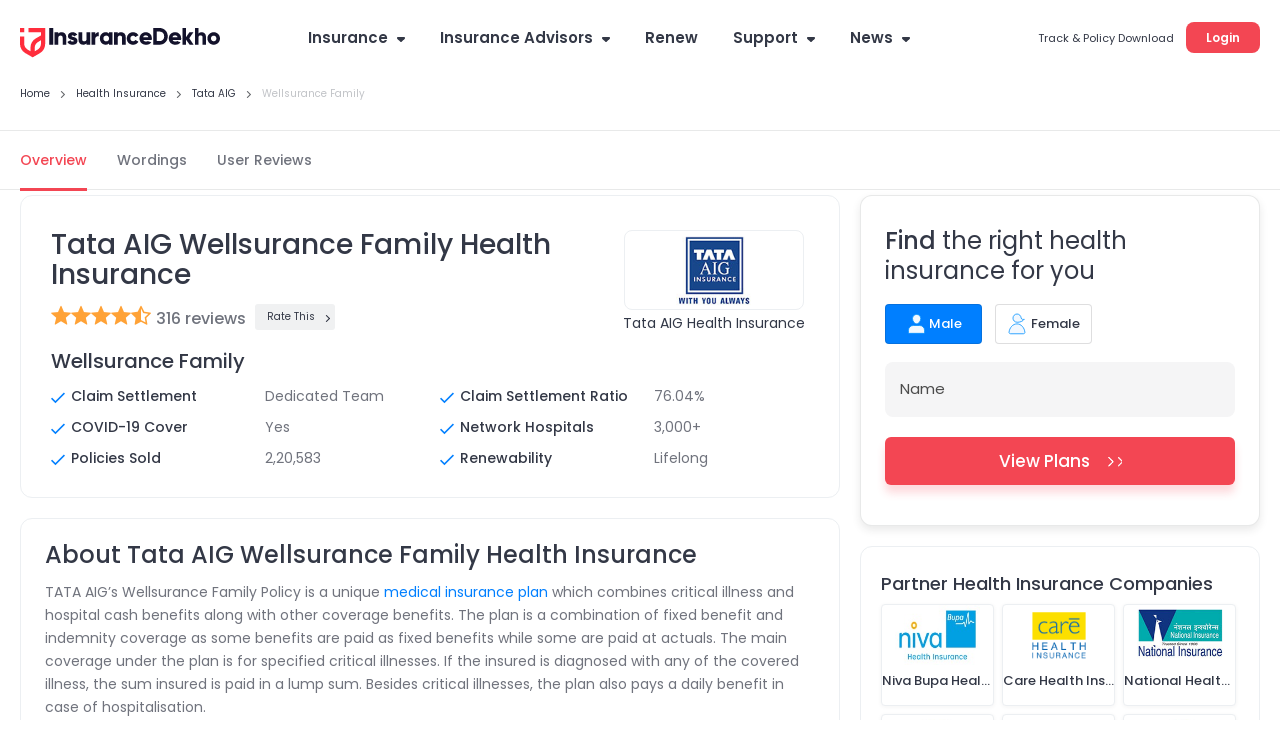

--- FILE ---
content_type: text/html; charset=utf-8
request_url: https://www.insurancedekho.com/health-insurance/tata-aig/wellsurance-family
body_size: 129197
content:
<!DOCTYPE html><html lang="en" itemscope itemtype="http://schema.org/WebPage"><head><meta charset="utf-8"><title itemprop="name" >TATA AIG Wellsurance Family Plan: Benefits, Coverage, Renewal Online</title><meta name="description" itemprop="description" content="Get Wellsurance Family from Tata AIG Health Insurance online for interesting benefits that closely meets your needs. It covers 11 critical illnesses & more. Get a Quote Now!">  <link href="https://staticimg.insurancedekho.com" rel="preconnect" crossorigin="anonymous"><link href="https://static.insurancedekho.com" rel="preconnect" crossorigin="anonymous"> <link rel="preload" href="https://static.insurancedekho.com/pwa/js/lib/react-rdom.min.js" as="script">  <link rel="preload" href="https://static.insurancedekho.com/pwa/js/bundle/health_common.1cedf9779cf57cc21d32.js" as="script">  <link rel="preload" href="https://static.insurancedekho.com/pwa/js/bundle/health_nodeModules.4a035e883dd755d35f55.js" as="script">  <link rel="preload" href="https://static.insurancedekho.com/pwa/js/bundle/InsurerPlans.4581ee384530838a16e0.js" as="script">  <link rel="preload" href="https://static.insurancedekho.com/pwa/js/bundle/health_main.7e7a7047aa5d5c4f7cf7.js" as="script">  <link rel="preload" href="https://static.insurancedekho.com/pwa/js/bundle/bundle.f5482d14f5d2045318f0.js" as="script">   <link rel="apple-touch-icon" href="https://static.insurancedekho.com/pwa/img//icons-180.png"><meta name="theme-color" content="#24272c">  <link href="https://healthapi.insurancedekho.com" rel="dns-prefetch"><link href="https://b2capi.insurancedekho.com" rel="dns-prefetch"><link href="https://www.insurancedekho.com/seo" rel="dns-prefetch"><link href="https://cdnjs.cloudflare.com" rel="dns-prefetch">  <link rel="SHORTCUT ICON" href="https://static.insurancedekho.com/pwa/img/insurancedekho-favicon.ico" type="image/ico"><meta property="og:locale" content="en-IN"><meta property="og:type" content="website"><meta property="og:title" content="TATA AIG Wellsurance Family Plan: Benefits, Coverage, Renewal Online"><meta property="og:description" content="Get Wellsurance Family from Tata AIG Health Insurance online for interesting benefits that closely meets your needs. It covers 11 critical illnesses & more. Get a Quote Now!"><meta property="og:url" content="https://www.insurancedekho.com/health-insurance/tata-aig/wellsurance-family"><meta property="og:image" content="https://healthstatic.insurancedekho.com/prod/oem/20190903134244.jpg"><meta property="og:site_name" content="https://www.insurancedekho.com"><meta name="application-name" content="InsuranceDekho"><meta name="facebook:image" content="https://static.insurancedekho.com/pwa/img/id-main-logo.svg"><meta name="twitter:card" content="summary"><meta name="twitter:title" content="TATA AIG Wellsurance Family Plan: Benefits, Coverage, Renewal Online"><meta name="twitter:description" content="Get Wellsurance Family from Tata AIG Health Insurance online for interesting benefits that closely meets your needs. It covers 11 critical illnesses & more. Get a Quote Now!"><meta name="twitter:image:src" content="https://healthstatic.insurancedekho.com/prod/oem/20190903134244.jpg"><meta name="twitter:image:alt" content="TATA AIG Wellsurance Family Plan: Benefits, Coverage, Renewal Online"><meta name="twitter:url" content="https://www.insurancedekho.com/health-insurance/tata-aig/wellsurance-family"><meta name="twitter:site" content="https://www.insurancedekho.com">  <meta name="viewport" content="width=device-width,initial-scale=1,maximum-scale=5,user-scalable=1">     <link rel="canonical" href="https://www.insurancedekho.com/health-insurance/tata-aig/wellsurance-family">        <script>var page_load_start_time = new Date().toISOString(),dom_content_load_time, page_load_time;
        
        let nua = navigator.userAgent;
        let browserDetect = {
         isIos: nua.match(/(iPhone|iPod|iPad)/),
       };
       if (browserDetect && browserDetect.isIos) {
           document.getElementsByTagName('meta')['viewport'].setAttribute('content', 'width=device-width, initial-scale=1.0, maximum-scale=5.0, user-scalable=no');
       }</script><style type="text/css" id="criticalcss"> /*! Health InsurerPlans  Pages Desktop*//*! CSS Used from: Embedded */html{scroll-behavior:unset;font-family:Poppins}@font-face{font-family:Poppins;font-weight:400;font-style:normal;src:url([data-uri]) format("woff")}@font-face{font-family:Poppins;font-weight:500;font-style:normal;src:url([data-uri]) format("woff")}@font-face{font-family:Poppins;font-weight:600;font-style:normal;src:url([data-uri]) format("woff")}@font-face{font-family:Poppins;font-weight:400;font-style:normal;src:url([data-uri]) format("woff2")}@font-face{font-family:Poppins;font-weight:500;font-style:normal;src:url([data-uri]) format("woff2")}@font-face{font-family:Poppins;font-weight:600;font-style:normal;src:url([data-uri]) format("woff2")}.profileArea{border-radius:16px;border:1px solid #e4e4e4;background:#fff;height:45px;max-width:190px;padding:2px 16px 7px 2px;text-align:left;position:relative;overflow:hidden;margin-left:auto;transition:height .1s}.profileArea .profileData{display:flex;align-items:center;gap:0 8px}.profileArea .profileData span.userpic{margin-right:0;width:32px;height:32px}.profileArea .profileData .username{font-weight:600;font-size:12px;height:36px;display:flex;align-items:center;top:0;text-wrap:nowrap;gap:0 8px;color:#333846}.profileArea .profileData .username img{width:16px;height:16px;flex-shrink:0;transform:rotate(180deg);transition:height .2s}.profileArea .menu{width:100%}.profileArea .menu .menuItemProfile{padding:16px 12px 12px;display:flex;align-items:center;gap:0 8px;color:#333846;font-size:13px;font-style:normal;font-weight:400;line-height:150%}.profileArea.active{height:95px;transition:height .7s}.profileArea.active .menu:hover .menuItemProfile{opacity:.8}.profileArea.active .username img{transform:rotate(0)!important;transition:height .1s}@media only screen and (max-width:768px){.logoutBtn.header{display:block;text-decoration:underline;cursor:pointer;color:#007fff;font-size:10px;font-weight:500;line-height:normal}.profileArea{padding:4px 4px 4px 8px;max-width:85px;height:23px;border-radius:8px;margin-top:5px;border-color:rgba(51,56,70,.1)}.profileArea.active{height:45px}.profileArea .profileData .username{height:14px;font-size:10px;color:#333846;gap:0 4px}.profileArea .profileData .username div{overflow:hidden;width:50px;text-overflow:ellipsis}.profileArea .menu .menuItemProfile{padding:4px 0}.profileArea .menu .menuItemProfile img{width:13px}.profileArea .menu .menuItemProfile span.logout{font-size:10px;font-weight:400;line-height:15px}}.TopProductSuite{margin-bottom:48px}.TopProductSuite .maxwid{max-width:1140px;margin:0 auto}.TopProductSuite .maxwid h2{font-size:24px;font-weight:600;color:#333846}.TopProductSuite .progrp{margin-top:16px;display:flex;gap:20px}.TopProductSuite .progrp .probox{display:flex;gap:16px}.TopProductSuite .progrp .probox .name{color:#333846;font-size:15px;font-weight:600;margin-bottom:4px}.TopProductSuite .progrp .probox .para{color:#6f727c;font-size:13px;font-weight:400;line-height:150%;margin-bottom:8px}.TopProductSuite .progrp .probox .link1{margin:0;padding:0;font-size:13px;color:#007fff;font-weight:500;display:inline-flex;gap:4px;justify-content:space-around}.TopProductSuite .progrp .probox .link1 img{width:20px;height:20px}.TopProductSuite .progrp .left .imgbox{width:64px;height:64px;border-radius:60px;background:#e5f2ff;text-align:center;display:flex;align-items:center;justify-content:center}.FooterTaglink{margin-bottom:80px;content-visibility:auto}.FooterTaglink .maxwid{background:#f5f5f6;padding:16px;border-radius:16px;max-width:1140px;margin:0 auto}.FooterTaglink .linkbunch{border-bottom:1px solid rgba(51,56,70,.1);padding-bottom:12px;margin-bottom:12px}.FooterTaglink .linkbunch .allLink{display:flex;gap:8px;flex-wrap:wrap}.FooterTaglink .linkbunch .title1{color:#333846;font-size:13px;font-weight:600;margin-bottom:8px}.FooterTaglink .linkbunch a{color:#007fff;font-size:13px;font-weight:500;padding-right:8px;border-right:1px solid #d6d7da}.FooterTaglink .linkbunch a:last-child{border-right:none;padding-right:0}.FooterTaglink .linkbunch:last-child{border-bottom:none;margin:0;padding:0}@media screen and (max-width:767px){.TopProductSuite{margin-bottom:24px;margin-top:24px}.TopProductSuite .maxwid h2{font-size:20px}.TopProductSuite .progrp{display:flex;flex-direction:row;gap:16px;overflow-x:auto;padding-left:16px;padding-right:16px;scroll-snap-type:x mandatory;-webkit-overflow-scrolling:touch}.TopProductSuite .progrp .probox{flex:0 0 auto;width:280px;min-width:280px;display:flex;gap:16px;background:#fff;padding:0 16px;scroll-snap-align:start}.FooterTaglink{margin:0 12px;padding:12px}.FooterTaglink .linkbunch{padding-bottom:8px;margin-bottom:8px}.FooterTaglink .linkbunch a{font-size:12px}}.margin-bottom-4{margin-bottom:4px}.margin-bottom-8{margin-bottom:8px}.margin-bottom-12{margin-bottom:12px}.margin-bottom-16{margin-bottom:16px}.margin-bottom-20{margin-bottom:20px}.margin-bottom-24{margin-bottom:24px}.margin-bottom-28{margin-bottom:28px}.margin-top-4{margin-top:4px}.margin-top-8{margin-top:8px}.margin-top-12{margin-top:12px}.margin-top-16{margin-top:16px}.margin-top-24{margin-top:24px}.margin-top-28{margin-top:28px}.footerNew{padding-top:45px;--blackcolor:#333846}.footerNew .linkListing h4{font-style:normal;font-weight:600;font-size:13px;line-height:20px;color:var(--blackcolor);margin-bottom:12px}.footerNew .linkListing li{font-weight:400;font-size:12px;line-height:19px;margin-bottom:8px}.footerNew .footer-menu{display:flex;justify-content:space-between;align-items:flex-start;gap:20px;max-height:46px;overflow:hidden;border:1px solid rgba(51,56,70,.1);border-radius:12px;padding:12px 24px;transition:height 1s ease-in;position:relative;transition:max-height .15s ease-out}.footerNew .footer-menu.active{max-height:500px;transition:max-height .25s ease-in}.footerNew .footer-menu .expand-icon{position:absolute;right:22px;cursor:pointer;transition:all .25s ease-in}.footerNew .footer-menu .expand-icon.active{transform:rotate(45deg);transition:all 25ms ease-in}.footerNew .footer-bottom{margin-top:30px}.footerNew .info-section{line-height:40px;text-align:center;padding:12px}.footerNew .linkListingbox{padding-left:50px}.footerNew .linkListingbox li{display:flex;justify-content:start;gap:24px;margin-bottom:28px;align-items:center}.footerNew .linkListingbox .info{display:flex;flex-direction:column}.footerNew .linkListingbox .info span{font-weight:500;font-size:10px;line-height:15px}.footerNew .linkListingbox .info span:first-child{font-weight:600;font-size:13px;line-height:20px;color:var(--blackcolor)}.footerNew .quick-support button{background:#fff;border:2px solid #d6d7da;border-radius:8px;line-height:30px;padding:6px 16px;font-weight:600;font-size:13px;line-height:13px;margin:20px 0 8px;cursor:pointer}.footerNew .quick-support button img{vertical-align:middle;margin-right:4px}.footerNew .insurbroker img{width:200px;height:60px}.mFooter{--blackcolor:#333846}.mFooter .quick-support button{background:#fff;border:2px solid #d6d7da;border-radius:8px;line-height:30px;padding:12px 16px;font-weight:600;font-size:13px;line-height:13px;margin:24px 0 8px}.mFooter .quick-support button img{vertical-align:middle;margin-right:4px}.mFooter .irdai{display:flex;gap:10px;margin-top:24px}.mFooter .irdai .irdaidetail span.line2{font-size:13px}.mFooter .irdai .irdaidetail span.line2.one{font-size:12px}.mFooter .irdai .irdaidetail span.line3{font-size:11px}.mFooter .irdai .irdailogo{width:110px}.mFooter .linkListing h4{font-style:normal;font-weight:600;font-size:13px;line-height:20px;color:var(--blackcolor);margin-bottom:12px}.mFooter .linkListing li{font-weight:400;font-size:12px;line-height:19px;margin-bottom:8px}.mini-footer{padding:20px 24px;font-weight:600;font-size:13px;letter-spacing:.25px;color:#333846;display:flex;justify-content:center;align-items:center;box-shadow:0 -1px 0 rgba(51,56,70,.12)}.footer-bottom.newFooterBottom{background-color:#fafafa}.tpsection{padding:15px 32px;border-bottom:1px solid rgba(51,56,70,.1)}.footer-bottom.newFooterBottom{display:flex;flex-direction:column}.tpsection{display:flex;justify-content:space-between}.tpsection .disclaimer{max-width:calc(100% - 450px);margin-right:20px;font-size:10px}.tpsection .irdailogo{margin-right:20px}.footerlogo{display:flex;margin-bottom:12px}.mFooter .accordion h3{font-weight:400}.footer-bottom,.mFooter .footer-top,.mob-foot-menu{padding-left:20px;padding-right:20px}.mFooter .footer-bottom{background:#fafafa;padding-top:20px}.mFooter .info-section p{font-size:10px;text-align:center;padding:20px 0}.mFooter .disc p{font-size:10px;color:#333846}.mFooter .footer-top{padding-top:20px}.footer-top .support{margin-top:10px}.footer-menu .linkListing{width:160px}.footerNew .linkListing li a:hover{opacity:.8;text-decoration:underline}.breadcrumb,.breadcrumb .truncate{text-overflow:ellipsis;white-space:nowrap;overflow:hidden}.breadcrumb span:last-child a{pointer-events:none;color:rgba(51,56,70,.3)}.breadcrumb span:last-child a:after{display:none}.headRMain{width:257px;order:3}.navigator{min-width:617px}@media screen and (min-width:1321px){.headDesktop .navigator{min-width:802px}}@media screen and (max-width:768px){.healthPremiumCalcSec .customSelect{width:48%;display:inline-block;margin:0 4px 10px 0;vertical-align:bottom}.menu-list.accordion.linkListing .footerList{margin-bottom:0}.breadcrumb{overflow-x:auto!important;display:flex;flex-wrap:nowrap;align-items:center;scrollbar-width:none;-ms-overflow-style:none}.breadcrumb::-webkit-scrollbar{width:0;background:0 0}}@media screen and (min-width:1000px){.healthPremiumCalcBtn{padding:0 60px!important}}.PopulrInsuWrap li .insurerImg img{object-fit:contain}.userAge{font-size:10px;font-weight:500;display:block;text-align:right;color:#6f727c;line-height:15px;position:absolute;right:10px}@media screen and (max-width:768px){.userAge{right:2px}footer.mFooter.bottomstickymargin{margin-bottom:70px}.stickyCls{position:fixed!important}}.defaultFtrLink .footerseolink h3{font-size:17px;font-weight:600;margin:0 0 24px}.defaultFtrLink .footerseolink .linkListing .footerListHeading,.footerNew .linkListing .footerListHeading{font-style:normal;font-weight:600;font-size:13px;line-height:20px;color:#333846;margin-bottom:12px}.headDesktop .headL{margin-top:3px!important}.loginMobileBtn{background-color:#f34653;padding:9px 16px;border-radius:6px;color:#fff;font-size:12px;font-weight:600;line-height:18px;height:36px}.mHeader .menuIcon{width:44px!important}.mHeader .menuIcon img{margin:0!important}.mHeader.idHeader{align-items:center}.modelOverview .shadow24.carSummary{word-wrap:break-word}@media screen and (max-width:1023px){.tpcards.seoPlanCardTp .keyfeature ul{width:100%;display:flex;flex-wrap:wrap;gap:0;margin:0}.tpcards.seoPlanCardTp .keyfeature ul li{flex:50%;width:100%!important;line-height:15px;text-align:left;padding:0;display:flex;align-items:flex-start}.tpcards.seoPlanCardTp .keyfeature ul li img{position:static;margin-right:3px;width:16px}}.h-35{height:35px}.h-40{height:40px}.h-45{height:45px}.h-90{height:90px}.h-100{height:100px}.h-120{height:120px}.h-150{height:150px}.h-160{height:160px}.h-170{height:170px}.h-180{height:180px}.h-200{height:200px}.h-215{height:215px}.h-220{height:220px}.h-225{height:225px}.h-235{height:235px}.h-256{height:256px}.h-275{height:275px}.h-295{height:295px}.h-300{height:300px}.h-320{height:320px}.h-340{height:340px}.h-360{height:360px}.h-400{height:400px}.h-420{height:420px}.h-450{height:450px}.h-470{height:470px}.h-543{height:543px}.h-560{height:560px}.h-900{height:900px}.h-1080{height:1080px}.h-1240{height:1240px}.h-1295{height:1295px}.h-2910{height:2910px}html{scroll-behavior:smooth;-ms-text-size-adjust:100%;-webkit-text-size-adjust:100%;line-height:1.5;color:rgba(51,56,70,.7);font-size:14px;-webkit-tap-highlight-color:transparent}body{margin:0}.h-50{height:50px}.h-75{height:75px}.h-130{height:130px}ul{margin:0;padding:0}header{display:block}body,html{font-family:Poppins}.scroller{overflow:auto;overflow-x:hidden}.container{max-width:var(--fix-container-width);margin:0 auto}:root{--color-white:#fff;--color-green:#3a9f59;--color-black:#333846;--color-black2:#333846;--color-blue:#007fff;--color-red:#f34653;--color-black-opacity-7:rgba(51,56,70,0.7);--color-black-opacity-6:rgba(51,56,70,0.06);--border-color-dark:rgba(51,56,70,0.15);--border-color-light:rgba(51,56,70,0.1);--opacity-7:.7;--font-regular:400;--font-medium:500;--font-bold:600;--font-size-8:8px;--font-size-10:10px;--font-size-11:11px;--font-size-12:12px;--font-size-13:13px;--font-size-14:14px;--font-size-15:15px;--font-size-16:16px;--font-size-18:18px;--font-size-19:19px;--font-size-20:20px;--font-size-24:24px;--font-size-28:28px;--font-size-32:32px;--font-size-default:14px;--fix-container-width:1140px}.font-9{font-size:9px!important}.font-10{font-size:10px!important}.font-12{font-size:12px!important}.font-13{font-size:13px!important}.font-14{font-size:14px!important}.font-15{font-size:15px!important}.font-16{font-size:16px!important}.font-17{font-size:17px!important}.font-18{font-size:18px!important}.font-19{font-size:19px!important}.font-20{font-size:20px!important}.font-21{font-size:21px!important}.bold-600{font-weight:600}@media screen and (min-width:1024px){.subMenu2 ul::-webkit-scrollbar{width:3px}.subMenu2 ul::-webkit-scrollbar-thumb{background-color:rgba(51,56,70,.1);border-radius:5px}}.headDesktop{background:#fff;background:0 0}.navigator>ul>li>a{transition:all .3s ease-in-out}.subMenu .subMenu2{top:0}.subMenu ul li:hover>.subMenu2{width:250px}.logedtop{position:relative;top:-5px;cursor:pointer}@media screen and (max-width:1320px){.headDesktop .navigator ul.nav>li:last-child{display:none}}.text-left{text-align:left}.text-right{text-align:right}.text-center{text-align:center}.posR{position:relative}.posS{position:static!important}.valid{display:none!important}.header .midArea .logo{margin-bottom:21px!important;width:200px}.center-block{display:block;margin-right:auto;margin-left:auto}.float-right{float:right!important}.float-left{float:left!important}.show{display:block!important}.marginTop100,.marginTop20{margin-top:12px}.shadow24>div>h2,.shadow24>div>h3,.shadow24>h2,.shadow24>h3{margin-bottom:24px}.shadow24>h2 a{color:#2176ae}.shadow24 .card{margin-bottom:3px}.shadow{-webkit-box-shadow:0 1px 3px rgba(51,56,70,.15);-moz-box-shadow:0 1px 3px rgba(51,56,70,.15);box-shadow:0 1px 3px rgba(51,56,70,.15);padding:16px 0}.shadow,.shadowWPaddingPopup{border-radius:2px;background:#fff}.shadowWPaddingPopup{-webkit-box-shadow:0 8px 20px 0 rgba(51,56,70,.15);-moz-box-shadow:0 8px 20px 0 rgba(51,56,70,.15);box-shadow:0 8px 20px 0 rgba(51,56,70,.15);padding:0}.truncate{text-overflow:ellipsis;white-space:nowrap}.gsc_Noscroll,.truncate{overflow:hidden}.gsc_Noscroll_ios{overflow:hidden;position:fixed;left:0;right:0}@media (max-width:767px){.hidden-xs{display:none!important}}@media (min-width:768px) and (max-width:991px){.hidden-sm{display:none!important}.marginBottom20{margin-bottom:20px}.marginTop20{margin-top:20px}.marginTop100{margin-top:100px}}@media (min-width:992px) and (max-width:1199px){.hidden-md{display:none!important}.marginBottom20{margin-bottom:20px}.marginTop20{margin-top:20px}.marginTop100{margin-top:100px}}@media (min-width:1200px){.hidden-lg{display:none!important}.marginBottom20{margin-bottom:20px}.marginTop20{margin-top:20px}.marginTop100{margin-top:100px}}.TextTruncate .title,.TextTruncate h2,.TextTruncate h3{text-overflow:ellipsis;overflow:hidden;white-space:nowrap}.topDescription .top-heading{max-width:920px!important;padding:0 20px 25px}.hometop.topDescription h1{font-weight:600;font-size:33px;line-height:43px;color:#333846;padding:0}.hometop.topDescription p{font-weight:400;font-size:13px;line-height:21px;color:#333846}.hometop.topDescription{margin-top:16px}.landingBredDesktop.landingPageBrd{position:relative;top:0;max-width:920px;margin:16px auto}.topDescription .landingReadmor{position:absolute;right:0;bottom:0;background:#fff;padding:0 5px!important}.topDescription .less{height:43px;overflow:hidden;position:relative}.topDescription .full{height:auto;overflow:inherit;position:relative}.topDescription .full .landingReadmor{position:relative;right:0;bottom:0;background:#fff;padding:0 5px!important}.topDescription .less .landingReadmor:before{content:"";background:linear-gradient(90deg,hsla(0,0%,100%,.3686274509803922),#fff);height:100%;width:20px;position:absolute;bottom:0;left:-20px}.topDescription .full .landingReadmor:before{display:none}.lifeNewPage .landingBredDesktop.landingPageBrd{top:0!important}@media screen and (max-width:768px){.topDescription .top-heading{padding:0 20px}}.marginBottom30{margin-bottom:30px}.Clockhurry{position:relative;top:0;padding:10px 5px;background:#d7ebdd;font-size:12px;display:inline-block;z-index:9;margin-top:8px}.Clockhurry .gsc_closeBtn{top:18px;opacity:.3;font-size:20px;line-height:1;width:12px;height:20px}.Clockhurry .hurry{color:#333846;text-align:center;border-right:1px solid #d9d9d9;padding-right:5px;margin-right:10px}.Clockhurry .hurry img{width:16px;height:16px;position:relative;top:3px}.Clockhurry .hurry .hurryTimer{color:#f34653;font-size:14px}.Clockhurry .clockTik{position:relative;padding-right:133px;font-size:10px;color:#333846;width:calc(100% - 120px);display:inline-block;min-height:33px;line-height:1.2}.Clockhurry .clockTik .linkButton{font-size:12px;cursor:pointer;background:#fff;width:auto;height:36px;color:#f34653;font-weight:600;margin-left:0;position:absolute;right:10px;top:0;padding:9px;border:2px solid rgba(51,56,70,.2);border-radius:6px;text-align:center}.Clockhurry .clockTik.notimerview{display:inline-flex;align-items:center;width:100%;padding-left:12px}.Clockhurry .clockTik strong{font-weight:600!important}.Clockhurry.clockSticky{position:fixed;top:52px}.Clockhurry .chips{width:73px;height:19px;font-size:10px;color:#fff;background:#3a9f59;text-align:center;top:-8px;left:15px;position:absolute;border-radius:4px;font-weight:500;padding-left:12px}.Clockhurry .chips .inn{position:relative;top:1px}.Clockhurry .chips .inn img{width:12px;height:12px;position:absolute;top:1px;left:-14px}@media screen and (max-width:350px){.Clockhurry .clockTik{font-size:8px}}@media screen and (max-width:768px){.clockWrapper{height:63px;width:100%;display:inline-block;vertical-align:top}.Clockhurry{display:flex;height:53px;align-items:center;margin-top:11px}.Clockhurry .hurry{width:115px;height:42px;display:inline-block;vertical-align:top}.Clockhurry .clockTik .linkButton{top:50%;transform:translateY(-50%)}.Clockhurry .hurry .hurryTimer{font-size:12px;padding-top:18px}}@media screen and (min-width:1000px){.Clockhurry.clockSticky{top:0}.Clockhurry{position:static;top:0;padding:0;background:#d7ebdd;font-size:12px;left:0;text-align:center;height:48px;width:100%;margin-top:0;display:flex;justify-content:center;align-items:center}.Clockhurry .chips{position:relative;top:0;padding-left:16px;left:unset;display:inline-block;border-radius:8px;width:94px;height:26px;font-size:12px}.Clockhurry .chips .inn{top:4px}.Clockhurry .chips .inn img{width:16px;height:16px;left:-18px;top:0}.Clockhurry .gsc_closeBtn{top:3px}.Clockhurry .hurry{display:inline-block;width:127px}.Clockhurry .hurry .hurryTimer{display:inline-block;margin-left:8px}.Clockhurry .clockTik{display:inline-flex;align-items:center;padding-right:0;font-size:15px;min-height:unset;width:auto;min-width:433px}.Clockhurry .clockTik.notimerview{width:auto;margin-left:10px;padding-left:0}.Clockhurry .clockTik .linkButton{position:static;margin-left:16px}}.reviewBoxNewUi{position:relative;display:flex;margin-top:15px;padding:24px;width:244px;height:337px;flex-direction:column;align-items:flex-start;gap:4px;flex-shrink:0;text-wrap:wrap;border-radius:8px!important;padding:24px!important;border:1px solid rgba(51,56,70,.1)!important;background:#fff}.reviewBoxNewUi:hover{-webkit-box-shadow:0 0 48px 0 rgba(0,0,0,.12);-moz-box-shadow:0 0 48px 0 rgba(0,0,0,.12);box-shadow:0 0 48px 0 rgba(0,0,0,.12)}.reviewBoxNewUi:hover .scrollSection{overflow-y:auto;height:220px}.reviewBoxNewUi:hover .scrollSection .link{display:none}.reviewBoxNewUi:hover .scrollSection .contentheightFix{height:auto;overflow:visible}.reviewBoxNewUi:hover .scrollSection .contentheightFix .contentheight{height:auto;overflow:visible;margin-bottom:10px;color:#6f727c;font-size:13px;font-style:normal;font-weight:400;line-height:150%}.reviewBoxNewUi:hover .scrollSection .lessContent{position:absolute;bottom:20px}.reviewBoxNewUi .rating{margin-bottom:4px!important}.reviewBoxNewUi .contentspace{min-height:42px;max-height:100%;margin-bottom:4px;display:flex;align-items:center}.reviewBoxNewUi .contentspace .reviewTitle{color:#333846;font-size:13px;font-style:normal;font-weight:600;line-height:150%;margin:0}.reviewBoxNewUi .scrollSection{height:120px;transition:height .5s ease}.reviewBoxNewUi .scrollSection .link{padding-top:0}.reviewBoxNewUi .scrollSection .contentheightFix{height:162px;overflow:hidden}.reviewBoxNewUi .scrollSection .contentheightFix .contentheight{height:120px;overflow:hidden}.reviewBoxNewUi .scrollSection::-webkit-scrollbar{width:3px}.reviewBoxNewUi .scrollSection::-webkit-scrollbar-thumb{background-color:rgba(51,56,70,.1);border-radius:5px}.reviewBoxNewUi .authordetail .authorSummary .name{white-space:unset!important}[data-icon-arrow-left=withoutfill]{-webkit-transform:rotate(-135deg);-ms-transform:rotate(-135deg);-o-transform:rotate(-135deg);transform:rotate(-135deg);margin:0 auto}[data-icon-arrow-left=withoutfill],[data-icon-arrow-top=withoutfill]{border:1px solid #007fff;border-width:0 0 2px 2px;width:8px;height:8px;line-height:0;font-size:0;display:inline-block}[data-icon-arrow-top=withoutfill]{-webkit-transform:rotate(-225deg);-ms-transform:rotate(-225deg);-o-transform:rotate(-225deg);transform:rotate(-225deg);margin:-5px 10px 0 auto;top:2px;position:relative;transition:height .4s cubic-bezier(.65,.05,.36,1)}.radio_v3 .radio_v3_group{min-width:80px;border:1px solid rgba(51,56,70,.1);border-radius:8px;height:43px;position:relative}.radio_v3 .radio_v3_group .optNudge{border-radius:4px;padding:2px 4px;background-color:#3a9f59;color:#fff;font-size:7px;font-weight:500;line-height:10px;width:max-content;position:absolute;top:-8px;left:12px;right:inherit;margin:0 auto}.radio_v3 .radio_v3_group label{text-align:left;font-weight:400;font-size:13px;line-height:13px;text-transform:capitalize;color:#333846;width:100%;height:100%;position:relative;display:flex;cursor:pointer;font-weight:500}.radio_v3 .radio_v3_group label div{width:100%;height:100%;padding:12px 41px 12px 12px;transition:all .4s ease-in-out}.radio_v3 .radio_v3_group label div:hover{box-shadow:0 4px 8px 0 rgba(0,0,0,.08);border-radius:8px}.radio_v3 .radio_v3_group label:before{content:url(/pwa/img/radio-uncheck.svg);position:absolute;top:10px;right:12px;transition:all .4s ease-in-out}.radio_v3 .radio_v3_group:has(input:checked){background:#ebf5ee;transition:all .4s ease-in-out}.radio_v3 .radio_v3_group:has(input:checked) label div:hover{box-shadow:none}.radio_v3 .radio_v3_group:has(input:checked) label:after{content:url(/pwa/img/radio-check.svg);position:absolute;top:10px;right:12px;transition:all .4s ease-in-out}@media screen and (max-width:768px){.radio_v3 .radio_v3_group{height:36px}.radio_v3 .radio_v3_group label{font-size:12px;line-height:12px}.radio_v3 .radio_v3_group label:before{top:8px}.radio_v3 .radio_v3_group:has(input:checked) label:after{top:8px}}.landingSeo .healthPwraper.landingNewCalc,.newsDetail .healthPwraper.landingNewCalc,.seoleftV2 .healthPwraper.landingNewCalc{max-width:1140px!important;margin-top:80px;padding:45px;border-radius:24px;border:1px solid rgba(51,56,70,.2);background:#fff;box-shadow:0 0 48px 0 rgba(0,0,0,.12)}.landingSeo .healthPwraper.landingNewCalc h2,.newsDetail .healthPwraper.landingNewCalc h2,.seoleftV2 .healthPwraper.landingNewCalc h2{text-align:left;margin-bottom:24px;color:#333846;font-size:24px;font-style:normal;font-weight:400;line-height:150%}.landingSeo .healthPwraper.landingNewCalc .healthcalmain,.newsDetail .healthPwraper.landingNewCalc .healthcalmain,.seoleftV2 .healthPwraper.landingNewCalc .healthcalmain{border-radius:0;box-shadow:none;padding:0;margin-top:0}.landingSeo .healthPwraper.landingNewCalc .healthcalmain .ageFieldContainer,.newsDetail .healthPwraper.landingNewCalc .healthcalmain .ageFieldContainer,.seoleftV2 .healthPwraper.landingNewCalc .healthcalmain .ageFieldContainer{display:flex;gap:24px;flex-wrap:wrap;border-bottom:1px solid rgba(51,56,70,.2);margin-bottom:24px;padding-bottom:24px;margin-top:24px}.landingSeo .healthPwraper.landingNewCalc .healthcalmain .ageFieldContainer .hpcInputField,.newsDetail .healthPwraper.landingNewCalc .healthcalmain .ageFieldContainer .hpcInputField,.seoleftV2 .healthPwraper.landingNewCalc .healthcalmain .ageFieldContainer .hpcInputField{max-width:334px;position:relative}.landingSeo .healthPwraper.landingNewCalc .healthcalmain .ageFieldContainer .hpcInputField.medium,.newsDetail .healthPwraper.landingNewCalc .healthcalmain .ageFieldContainer .hpcInputField.medium,.seoleftV2 .healthPwraper.landingNewCalc .healthcalmain .ageFieldContainer .hpcInputField.medium{max-width:244px}.landingSeo .healthPwraper.landingNewCalc .healthcalmain .ageFieldContainer .hpcInputField .inputDel,.newsDetail .healthPwraper.landingNewCalc .healthcalmain .ageFieldContainer .hpcInputField .inputDel,.seoleftV2 .healthPwraper.landingNewCalc .healthcalmain .ageFieldContainer .hpcInputField .inputDel{position:absolute;right:2px;top:1px;cursor:pointer;display:flex;width:44px;align-items:center;justify-content:center;border-left:1px solid #ebebed;height:calc(100% - 2px);background:#fff;border-radius:0 10px 10px 0}.landingSeo .healthPwraper.landingNewCalc .healthcalmain .ageFieldContainer .hpcInputField .inputDel img,.newsDetail .healthPwraper.landingNewCalc .healthcalmain .ageFieldContainer .hpcInputField .inputDel img,.seoleftV2 .healthPwraper.landingNewCalc .healthcalmain .ageFieldContainer .hpcInputField .inputDel img{width:16px;height:auto}.landingSeo .healthPwraper.landingNewCalc .healthcalmain .ageFieldContainer .addMember,.newsDetail .healthPwraper.landingNewCalc .healthcalmain .ageFieldContainer .addMember,.seoleftV2 .healthPwraper.landingNewCalc .healthcalmain .ageFieldContainer .addMember{display:flex;gap:24px}.landingSeo .healthPwraper.landingNewCalc .healthcalmain .ageFieldContainer .addMember .addMemberNow,.newsDetail .healthPwraper.landingNewCalc .healthcalmain .ageFieldContainer .addMember .addMemberNow,.seoleftV2 .healthPwraper.landingNewCalc .healthcalmain .ageFieldContainer .addMember .addMemberNow{display:flex;align-items:center;gap:3px;color:#007fff;font-size:13px;font-weight:500;text-decoration:underline}.landingSeo .healthPwraper.landingNewCalc .healthcalmain .ageFieldContainer .addMember .addMemberNow:hover,.newsDetail .healthPwraper.landingNewCalc .healthcalmain .ageFieldContainer .addMember .addMemberNow:hover,.seoleftV2 .healthPwraper.landingNewCalc .healthcalmain .ageFieldContainer .addMember .addMemberNow:hover{text-decoration:none}.landingSeo .healthPwraper.landingNewCalc .healthcalmain .liveRequired,.newsDetail .healthPwraper.landingNewCalc .healthcalmain .liveRequired,.seoleftV2 .healthPwraper.landingNewCalc .healthcalmain .liveRequired{display:flex;gap:24px;margin-bottom:32px;margin-top:16px}.landingSeo .healthPwraper.landingNewCalc .healthcalmain .liveRequired .requiredCoverage h3,.landingSeo .healthPwraper.landingNewCalc .healthcalmain .liveRequired .whereLive h3,.newsDetail .healthPwraper.landingNewCalc .healthcalmain .liveRequired .requiredCoverage h3,.newsDetail .healthPwraper.landingNewCalc .healthcalmain .liveRequired .whereLive h3,.seoleftV2 .healthPwraper.landingNewCalc .healthcalmain .liveRequired .requiredCoverage h3,.seoleftV2 .healthPwraper.landingNewCalc .healthcalmain .liveRequired .whereLive h3{font-size:15px!important}.landingSeo .healthPwraper.landingNewCalc .healthcalmain .liveRequired .whereLive,.newsDetail .healthPwraper.landingNewCalc .healthcalmain .liveRequired .whereLive,.seoleftV2 .healthPwraper.landingNewCalc .healthcalmain .liveRequired .whereLive{max-width:200px}.landingSeo .healthPwraper.landingNewCalc .healthcalmain .liveRequired .requiredCoverage .requiredCoverageInput,.newsDetail .healthPwraper.landingNewCalc .healthcalmain .liveRequired .requiredCoverage .requiredCoverageInput,.seoleftV2 .healthPwraper.landingNewCalc .healthcalmain .liveRequired .requiredCoverage .requiredCoverageInput{display:flex;gap:12px}.landingSeo .healthPwraper.landingNewCalc .healthcalmain .liveRequired .requiredCoverage .leadFormV1RadioV3,.newsDetail .healthPwraper.landingNewCalc .healthcalmain .liveRequired .requiredCoverage .leadFormV1RadioV3,.seoleftV2 .healthPwraper.landingNewCalc .healthcalmain .liveRequired .requiredCoverage .leadFormV1RadioV3{margin-top:0;gap:12px;width:auto;margin-bottom:0;flex-wrap:nowrap!important}.landingSeo .healthPwraper.landingNewCalc .healthcalmain .liveRequired .requiredCoverage .leadFormV1RadioV3 .radio_v3,.newsDetail .healthPwraper.landingNewCalc .healthcalmain .liveRequired .requiredCoverage .leadFormV1RadioV3 .radio_v3,.seoleftV2 .healthPwraper.landingNewCalc .healthcalmain .liveRequired .requiredCoverage .leadFormV1RadioV3 .radio_v3{width:auto;min-width:112px}.landingSeo .healthPwraper.landingNewCalc .healthcalmain .liveRequired .requiredCoverage .leadFormV1RadioV3 .radio_v3 .radio_v3_group,.newsDetail .healthPwraper.landingNewCalc .healthcalmain .liveRequired .requiredCoverage .leadFormV1RadioV3 .radio_v3 .radio_v3_group,.seoleftV2 .healthPwraper.landingNewCalc .healthcalmain .liveRequired .requiredCoverage .leadFormV1RadioV3 .radio_v3 .radio_v3_group{height:55px}.landingSeo .healthPwraper.landingNewCalc .healthcalmain .liveRequired .requiredCoverage .leadFormV1RadioV3 .radio_v3 .radio_v3_group label,.newsDetail .healthPwraper.landingNewCalc .healthcalmain .liveRequired .requiredCoverage .leadFormV1RadioV3 .radio_v3 .radio_v3_group label,.seoleftV2 .healthPwraper.landingNewCalc .healthcalmain .liveRequired .requiredCoverage .leadFormV1RadioV3 .radio_v3 .radio_v3_group label{font-size:15px}.landingSeo .healthPwraper.landingNewCalc .healthcalmain .liveRequired .requiredCoverage .leadFormV1RadioV3 .radio_v3 .radio_v3_group label:after,.landingSeo .healthPwraper.landingNewCalc .healthcalmain .liveRequired .requiredCoverage .leadFormV1RadioV3 .radio_v3 .radio_v3_group label:before,.newsDetail .healthPwraper.landingNewCalc .healthcalmain .liveRequired .requiredCoverage .leadFormV1RadioV3 .radio_v3 .radio_v3_group label:after,.newsDetail .healthPwraper.landingNewCalc .healthcalmain .liveRequired .requiredCoverage .leadFormV1RadioV3 .radio_v3 .radio_v3_group label:before,.seoleftV2 .healthPwraper.landingNewCalc .healthcalmain .liveRequired .requiredCoverage .leadFormV1RadioV3 .radio_v3 .radio_v3_group label:after,.seoleftV2 .healthPwraper.landingNewCalc .healthcalmain .liveRequired .requiredCoverage .leadFormV1RadioV3 .radio_v3 .radio_v3_group label:before{top:17px!important}.landingSeo .healthPwraper.landingNewCalc .healthcalmain .liveRequired .requiredCoverage .leadFormV1RadioV3 .radio_v3 .radio_v3_group label div,.newsDetail .healthPwraper.landingNewCalc .healthcalmain .liveRequired .requiredCoverage .leadFormV1RadioV3 .radio_v3 .radio_v3_group label div,.seoleftV2 .healthPwraper.landingNewCalc .healthcalmain .liveRequired .requiredCoverage .leadFormV1RadioV3 .radio_v3 .radio_v3_group label div{padding:16px;display:flex;align-items:center}.landingSeo .healthPwraper.landingNewCalc .healthcalmain .liveRequired .requiredCoverage .hpcpricelist,.newsDetail .healthPwraper.landingNewCalc .healthcalmain .liveRequired .requiredCoverage .hpcpricelist,.seoleftV2 .healthPwraper.landingNewCalc .healthcalmain .liveRequired .requiredCoverage .hpcpricelist{max-width:257px}.landingSeo .healthPwraper.landingNewCalc .healthcalmain button.healthPremiumCalcBtn,.newsDetail .healthPwraper.landingNewCalc .healthcalmain button.healthPremiumCalcBtn,.seoleftV2 .healthPwraper.landingNewCalc .healthcalmain button.healthPremiumCalcBtn{height:52px;font-weight:600;font-size:15px;padding:0 44px!important;margin-bottom:2px}.landingSeo .healthPwraper.landingNewCalc .healthcalmain button.healthPremiumCalcBtn .whiteArrow,.newsDetail .healthPwraper.landingNewCalc .healthcalmain button.healthPremiumCalcBtn .whiteArrow,.seoleftV2 .healthPwraper.landingNewCalc .healthcalmain button.healthPremiumCalcBtn .whiteArrow{margin-left:12px}.landingSeo .healthPwraper.landingNewCalc .healthcalmain .calcDisclaimer .bold,.newsDetail .healthPwraper.landingNewCalc .healthcalmain .calcDisclaimer .bold,.seoleftV2 .healthPwraper.landingNewCalc .healthcalmain .calcDisclaimer .bold{color:#333846}.landingSeo .healthPwraper.landingNewCalc .healthcalmain .preWrap,.newsDetail .healthPwraper.landingNewCalc .healthcalmain .preWrap,.seoleftV2 .healthPwraper.landingNewCalc .healthcalmain .preWrap{margin-top:0!important}.landingSeo .healthPwraper.landingNewCalc .healthcalmain .preWrap h3,.newsDetail .healthPwraper.landingNewCalc .healthcalmain .preWrap h3,.seoleftV2 .healthPwraper.landingNewCalc .healthcalmain .preWrap h3{font-size:15px;margin-bottom:12px}.landingSeo .healthPwraper.landingNewCalc .healthcalmain .preWrap .memberslist,.newsDetail .healthPwraper.landingNewCalc .healthcalmain .preWrap .memberslist,.seoleftV2 .healthPwraper.landingNewCalc .healthcalmain .preWrap .memberslist{display:flex;gap:0 16px}.landingSeo .healthPwraper.landingNewCalc .healthcalmain .preWrap .membersTag,.newsDetail .healthPwraper.landingNewCalc .healthcalmain .preWrap .membersTag,.seoleftV2 .healthPwraper.landingNewCalc .healthcalmain .preWrap .membersTag{display:flex;height:44px;padding:0 24px;justify-content:center;align-items:center;border-radius:24px;border:1px solid rgba(51,56,70,.1);background:#fff;color:#6f727c;font-size:15px;font-style:normal;font-weight:400;line-height:15px;max-width:103px;min-width:unset}.landingSeo .healthPwraper.landingNewCalc .healthcalmain .preWrap .membersTag.active,.newsDetail .healthPwraper.landingNewCalc .healthcalmain .preWrap .membersTag.active,.seoleftV2 .healthPwraper.landingNewCalc .healthcalmain .preWrap .membersTag.active{border:1px solid #007fff;background:#e5f2ff;color:#007fff;font-size:15px;font-style:normal;font-weight:600;line-height:15px}.landingSeo .healthPwraper.landingNewCalc .healthcalmain .preWrap .membersTag.active:after,.landingSeo .healthPwraper.landingNewCalc .healthcalmain .preWrap .membersTag.active:before,.newsDetail .healthPwraper.landingNewCalc .healthcalmain .preWrap .membersTag.active:after,.newsDetail .healthPwraper.landingNewCalc .healthcalmain .preWrap .membersTag.active:before,.seoleftV2 .healthPwraper.landingNewCalc .healthcalmain .preWrap .membersTag.active:after,.seoleftV2 .healthPwraper.landingNewCalc .healthcalmain .preWrap .membersTag.active:before{content:none}.landingSeo .healthPwraper.landingNewCalc .healthcalmain .customSelect .inputborderbox,.landingSeo .healthPwraper.landingNewCalc .healthcalmain .hpcInputField .inputborderbox,.newsDetail .healthPwraper.landingNewCalc .healthcalmain .customSelect .inputborderbox,.newsDetail .healthPwraper.landingNewCalc .healthcalmain .hpcInputField .inputborderbox,.seoleftV2 .healthPwraper.landingNewCalc .healthcalmain .customSelect .inputborderbox,.seoleftV2 .healthPwraper.landingNewCalc .healthcalmain .hpcInputField .inputborderbox{border-radius:8px;border:1px solid rgba(51,56,70,.4);background:#fff}.landingSeo .healthPwraper.landingNewCalc .healthcalmain .customSelect label,.landingSeo .healthPwraper.landingNewCalc .healthcalmain .hpcInputField label,.newsDetail .healthPwraper.landingNewCalc .healthcalmain .customSelect label,.newsDetail .healthPwraper.landingNewCalc .healthcalmain .hpcInputField label,.seoleftV2 .healthPwraper.landingNewCalc .healthcalmain .customSelect label,.seoleftV2 .healthPwraper.landingNewCalc .healthcalmain .hpcInputField label{color:rgba(51,56,70,.7);font-size:15px;font-style:normal;font-weight:400;line-height:150%}.landingSeo .healthPwraper.landingNewCalc .healthcalmain .agemembers>*,.newsDetail .healthPwraper.landingNewCalc .healthcalmain .agemembers>*,.seoleftV2 .healthPwraper.landingNewCalc .healthcalmain .agemembers>*{border-radius:8px;border:1px solid rgba(51,56,70,.4);background:#fff}.landingSeo .healthPwraper.landingNewCalc .healthcalmain .agemembers li,.newsDetail .healthPwraper.landingNewCalc .healthcalmain .agemembers li,.seoleftV2 .healthPwraper.landingNewCalc .healthcalmain .agemembers li{min-width:unset}.landingSeo .healthPwraper.landingNewCalc .healthcalmain .agemembers li .agedropdown .inputborderbox,.newsDetail .healthPwraper.landingNewCalc .healthcalmain .agemembers li .agedropdown .inputborderbox,.seoleftV2 .healthPwraper.landingNewCalc .healthcalmain .agemembers li .agedropdown .inputborderbox{width:95px}.landingSeo .healthPwraper.landingNewCalc .healthcalmain .agemembers li .hcplabel,.newsDetail .healthPwraper.landingNewCalc .healthcalmain .agemembers li .hcplabel,.seoleftV2 .healthPwraper.landingNewCalc .healthcalmain .agemembers li .hcplabel{min-width:max-content}.landingSeo .healthPwraper.landingNewCalc .healthcalmain .agemembers li .hcplabel.child,.newsDetail .healthPwraper.landingNewCalc .healthcalmain .agemembers li .hcplabel.child,.seoleftV2 .healthPwraper.landingNewCalc .healthcalmain .agemembers li .hcplabel.child{padding-right:20px}.landingSeo .healthPwraper.landingNewCalc .healthcalmain .agemembers li .memGender label,.newsDetail .healthPwraper.landingNewCalc .healthcalmain .agemembers li .memGender label,.seoleftV2 .healthPwraper.landingNewCalc .healthcalmain .agemembers li .memGender label{font-size:12px;padding-top:0}.landingSeo .healthPwraper.landingNewCalc .healthcalmain .hpcpricelist,.newsDetail .healthPwraper.landingNewCalc .healthcalmain .hpcpricelist,.seoleftV2 .healthPwraper.landingNewCalc .healthcalmain .hpcpricelist{display:flex}.landingSeo .healthPwraper.landingNewCalc .healthcalmain .hpcpricelist .hpcpriceTag,.newsDetail .healthPwraper.landingNewCalc .healthcalmain .hpcpricelist .hpcpriceTag,.seoleftV2 .healthPwraper.landingNewCalc .healthcalmain .hpcpricelist .hpcpriceTag{border-radius:8px;border:1px solid rgba(51,56,70,.1);background:#fff;display:flex;padding:16px;align-items:center;gap:12px;width:max-content}.landingSeo .healthPwraper.landingNewCalc .healthcalmain .hpcpricelist .hpcpriceTag.active,.newsDetail .healthPwraper.landingNewCalc .healthcalmain .hpcpricelist .hpcpriceTag.active,.seoleftV2 .healthPwraper.landingNewCalc .healthcalmain .hpcpricelist .hpcpriceTag.active{border:1px solid rgba(51,56,70,.1);background:#ebf5ee}.newsDetail .healthPwraper.landingNewCalc,.seoleftV2 .healthPwraper.landingNewCalc{box-shadow:none;margin-top:25px;padding:19px 24px 21px}.newsDetail .healthPwraper.landingNewCalc .healthcalmain .ageFieldContainer .hpcInputField.medium,.seoleftV2 .healthPwraper.landingNewCalc .healthcalmain .ageFieldContainer .hpcInputField.medium{max-width:240px}.newsDetail .healthPwraper.landingNewCalc .healthcalmain .liveRequired .requiredCoverage .healthPremiumCalcSec .customSelect label,.seoleftV2 .healthPwraper.landingNewCalc .healthcalmain .liveRequired .requiredCoverage .healthPremiumCalcSec .customSelect label{font-size:12px;white-space:nowrap;overflow:hidden;text-overflow:ellipsis;max-width:85px}.newsDetail .healthPwraper.landingNewCalc.newsCalc .healthcalmain .liveRequired .whereLive,.seoleftV2 .healthPwraper.landingNewCalc.newsCalc .healthcalmain .liveRequired .whereLive{max-width:170px}@media screen and (max-width:991px){.newsDetail .healthPwraper.landingNewCalc,.seoleftV2 .healthPwraper.landingNewCalc{margin:15px 0!important;padding:16px!important}.newsDetail .healthPwraper.landingNewCalc.newsCalc .healthcalmain .liveRequired .whereLive,.seoleftV2 .healthPwraper.landingNewCalc.newsCalc .healthcalmain .liveRequired .whereLive{max-width:100%}.newsDetail .healthPwraper.landingNewCalc.newsCalc .healthcalmain .liveRequired .whereLive h3,.seoleftV2 .healthPwraper.landingNewCalc.newsCalc .healthcalmain .liveRequired .whereLive h3{font-size:14px!important}.landingSeo .healthPwraper.landingNewCalc,.newsDetail .healthPwraper.landingNewCalc,.seoleftV2 .healthPwraper.landingNewCalc{margin:32px 16px 0;padding:16px;border-radius:16px}.landingSeo .healthPwraper.landingNewCalc h2,.newsDetail .healthPwraper.landingNewCalc h2,.seoleftV2 .healthPwraper.landingNewCalc h2{margin-bottom:24px;font-size:20px}.landingSeo .healthPwraper.landingNewCalc .healthcalmain .ageFieldContainer,.newsDetail .healthPwraper.landingNewCalc .healthcalmain .ageFieldContainer,.seoleftV2 .healthPwraper.landingNewCalc .healthcalmain .ageFieldContainer{margin-top:24px;gap:12px;margin-bottom:16px}.landingSeo .healthPwraper.landingNewCalc .healthcalmain .ageFieldContainer .hpcInputField,.newsDetail .healthPwraper.landingNewCalc .healthcalmain .ageFieldContainer .hpcInputField,.seoleftV2 .healthPwraper.landingNewCalc .healthcalmain .ageFieldContainer .hpcInputField{flex:50%;width:calc(50% - 6px);max-width:calc(50% - 6px)}.landingSeo .healthPwraper.landingNewCalc .healthcalmain .ageFieldContainer .hpcInputField label,.newsDetail .healthPwraper.landingNewCalc .healthcalmain .ageFieldContainer .hpcInputField label,.seoleftV2 .healthPwraper.landingNewCalc .healthcalmain .ageFieldContainer .hpcInputField label{top:2px}.landingSeo .healthPwraper.landingNewCalc .healthcalmain .ageFieldContainer .hpcInputField.medium,.newsDetail .healthPwraper.landingNewCalc .healthcalmain .ageFieldContainer .hpcInputField.medium,.seoleftV2 .healthPwraper.landingNewCalc .healthcalmain .ageFieldContainer .hpcInputField.medium{max-width:calc(50% - 6px)}.landingSeo .healthPwraper.landingNewCalc .healthcalmain .ageFieldContainer .hpcInputField .inputDel,.newsDetail .healthPwraper.landingNewCalc .healthcalmain .ageFieldContainer .hpcInputField .inputDel,.seoleftV2 .healthPwraper.landingNewCalc .healthcalmain .ageFieldContainer .hpcInputField .inputDel{width:32px}.landingSeo .healthPwraper.landingNewCalc .healthcalmain .ageFieldContainer .hpcInputField .inputDel img,.newsDetail .healthPwraper.landingNewCalc .healthcalmain .ageFieldContainer .hpcInputField .inputDel img,.seoleftV2 .healthPwraper.landingNewCalc .healthcalmain .ageFieldContainer .hpcInputField .inputDel img{width:13px}.landingSeo .healthPwraper.landingNewCalc .healthcalmain .memberHeading,.newsDetail .healthPwraper.landingNewCalc .healthcalmain .memberHeading,.seoleftV2 .healthPwraper.landingNewCalc .healthcalmain .memberHeading{font-size:15px;margin-bottom:12px}.landingSeo .healthPwraper.landingNewCalc .healthcalmain .wherelive,.newsDetail .healthPwraper.landingNewCalc .healthcalmain .wherelive,.seoleftV2 .healthPwraper.landingNewCalc .healthcalmain .wherelive{margin-top:16px}.landingSeo .healthPwraper.landingNewCalc .healthcalmain .preWrap,.newsDetail .healthPwraper.landingNewCalc .healthcalmain .preWrap,.seoleftV2 .healthPwraper.landingNewCalc .healthcalmain .preWrap{margin-top:0!important}.landingSeo .healthPwraper.landingNewCalc .healthcalmain .preWrap h3,.newsDetail .healthPwraper.landingNewCalc .healthcalmain .preWrap h3,.seoleftV2 .healthPwraper.landingNewCalc .healthcalmain .preWrap h3{font-size:15px;margin-bottom:12px}.landingSeo .healthPwraper.landingNewCalc .healthcalmain .preWrap .memberslist,.newsDetail .healthPwraper.landingNewCalc .healthcalmain .preWrap .memberslist,.seoleftV2 .healthPwraper.landingNewCalc .healthcalmain .preWrap .memberslist{gap:10px;flex-wrap:wrap;flex-wrap:nowrap;overflow:scroll}.landingSeo .healthPwraper.landingNewCalc .healthcalmain .preWrap .memberslist::-webkit-scrollbar,.newsDetail .healthPwraper.landingNewCalc .healthcalmain .preWrap .memberslist::-webkit-scrollbar,.seoleftV2 .healthPwraper.landingNewCalc .healthcalmain .preWrap .memberslist::-webkit-scrollbar{display:none}.landingSeo .healthPwraper.landingNewCalc .healthcalmain .preWrap .membersTag,.newsDetail .healthPwraper.landingNewCalc .healthcalmain .preWrap .membersTag,.seoleftV2 .healthPwraper.landingNewCalc .healthcalmain .preWrap .membersTag{margin:0;font-size:13px;height:36px;line-height:12px;padding:0 12px;justify-content:flex-start}.landingSeo .healthPwraper.landingNewCalc .healthcalmain .preWrap .membersTag.active,.newsDetail .healthPwraper.landingNewCalc .healthcalmain .preWrap .membersTag.active,.seoleftV2 .healthPwraper.landingNewCalc .healthcalmain .preWrap .membersTag.active{font-size:13px;line-height:13px}.landingSeo .healthPwraper.landingNewCalc .healthcalmain .liveRequired,.newsDetail .healthPwraper.landingNewCalc .healthcalmain .liveRequired,.seoleftV2 .healthPwraper.landingNewCalc .healthcalmain .liveRequired{display:block}.landingSeo .healthPwraper.landingNewCalc .healthcalmain .liveRequired .whereLive,.newsDetail .healthPwraper.landingNewCalc .healthcalmain .liveRequired .whereLive,.seoleftV2 .healthPwraper.landingNewCalc .healthcalmain .liveRequired .whereLive{margin-bottom:16px;padding-bottom:16px;border-bottom:1px solid rgba(51,56,70,.2);align-items:center;justify-content:space-between;display:flex;max-width:100%}.landingSeo .healthPwraper.landingNewCalc .healthcalmain .liveRequired .whereLive h3,.newsDetail .healthPwraper.landingNewCalc .healthcalmain .liveRequired .whereLive h3,.seoleftV2 .healthPwraper.landingNewCalc .healthcalmain .liveRequired .whereLive h3{margin-bottom:0}.landingSeo .healthPwraper.landingNewCalc .healthcalmain .liveRequired .whereLive .hpcInputField,.newsDetail .healthPwraper.landingNewCalc .healthcalmain .liveRequired .whereLive .hpcInputField,.seoleftV2 .healthPwraper.landingNewCalc .healthcalmain .liveRequired .whereLive .hpcInputField{flex:0 0 132px}.landingSeo .healthPwraper.landingNewCalc .healthcalmain .liveRequired .whereLive .hpcInputField .inputborderbox,.newsDetail .healthPwraper.landingNewCalc .healthcalmain .liveRequired .whereLive .hpcInputField .inputborderbox,.seoleftV2 .healthPwraper.landingNewCalc .healthcalmain .liveRequired .whereLive .hpcInputField .inputborderbox{height:44px}.landingSeo .healthPwraper.landingNewCalc .healthcalmain .liveRequired .whereLive .hpcInputField .inputborderbox .gsc_mtl_field,.newsDetail .healthPwraper.landingNewCalc .healthcalmain .liveRequired .whereLive .hpcInputField .inputborderbox .gsc_mtl_field,.seoleftV2 .healthPwraper.landingNewCalc .healthcalmain .liveRequired .whereLive .hpcInputField .inputborderbox .gsc_mtl_field{margin-top:9px!important}.landingSeo .healthPwraper.landingNewCalc .healthcalmain .liveRequired .whereLive .hpcInputField .inputborderbox .gsc_mtl_field label,.newsDetail .healthPwraper.landingNewCalc .healthcalmain .liveRequired .whereLive .hpcInputField .inputborderbox .gsc_mtl_field label,.seoleftV2 .healthPwraper.landingNewCalc .healthcalmain .liveRequired .whereLive .hpcInputField .inputborderbox .gsc_mtl_field label{font-size:13px}.landingSeo .healthPwraper.landingNewCalc .healthcalmain .liveRequired .requiredCoverage,.newsDetail .healthPwraper.landingNewCalc .healthcalmain .liveRequired .requiredCoverage,.seoleftV2 .healthPwraper.landingNewCalc .healthcalmain .liveRequired .requiredCoverage{position:relative;min-height:75px}.landingSeo .healthPwraper.landingNewCalc .healthcalmain .liveRequired .requiredCoverage h3,.newsDetail .healthPwraper.landingNewCalc .healthcalmain .liveRequired .requiredCoverage h3,.seoleftV2 .healthPwraper.landingNewCalc .healthcalmain .liveRequired .requiredCoverage h3{margin-bottom:8px}.landingSeo .healthPwraper.landingNewCalc .healthcalmain .liveRequired .requiredCoverage .requiredCoverageInput,.newsDetail .healthPwraper.landingNewCalc .healthcalmain .liveRequired .requiredCoverage .requiredCoverageInput,.seoleftV2 .healthPwraper.landingNewCalc .healthcalmain .liveRequired .requiredCoverage .requiredCoverageInput{overflow:scroll;position:absolute;height:300px;width:100%;left:0}.landingSeo .healthPwraper.landingNewCalc .healthcalmain .liveRequired .requiredCoverage .requiredCoverageInput::-webkit-scrollbar,.newsDetail .healthPwraper.landingNewCalc .healthcalmain .liveRequired .requiredCoverage .requiredCoverageInput::-webkit-scrollbar,.seoleftV2 .healthPwraper.landingNewCalc .healthcalmain .liveRequired .requiredCoverage .requiredCoverageInput::-webkit-scrollbar{display:none}.landingSeo .healthPwraper.landingNewCalc .healthcalmain .liveRequired .requiredCoverage .requiredCoverageInput .hpcpricelist,.newsDetail .healthPwraper.landingNewCalc .healthcalmain .liveRequired .requiredCoverage .requiredCoverageInput .hpcpricelist,.seoleftV2 .healthPwraper.landingNewCalc .healthcalmain .liveRequired .requiredCoverage .requiredCoverageInput .hpcpricelist{flex:0 0 132px}.landingSeo .healthPwraper.landingNewCalc .healthcalmain .liveRequired .requiredCoverage .requiredCoverageInput .hpcpricelist .inputborderbox .gsc_mtl_field,.newsDetail .healthPwraper.landingNewCalc .healthcalmain .liveRequired .requiredCoverage .requiredCoverageInput .hpcpricelist .inputborderbox .gsc_mtl_field,.seoleftV2 .healthPwraper.landingNewCalc .healthcalmain .liveRequired .requiredCoverage .requiredCoverageInput .hpcpricelist .inputborderbox .gsc_mtl_field{margin-top:9px!important}.landingSeo .healthPwraper.landingNewCalc .healthcalmain .liveRequired .requiredCoverage .requiredCoverageInput .hpcpricelist .inputborderbox .gsc_mtl_field label.active,.newsDetail .healthPwraper.landingNewCalc .healthcalmain .liveRequired .requiredCoverage .requiredCoverageInput .hpcpricelist .inputborderbox .gsc_mtl_field label.active,.seoleftV2 .healthPwraper.landingNewCalc .healthcalmain .liveRequired .requiredCoverage .requiredCoverageInput .hpcpricelist .inputborderbox .gsc_mtl_field label.active{left:14px}.landingSeo .healthPwraper.landingNewCalc .healthcalmain .liveRequired .requiredCoverage .requiredCoverageInput .radio_v3,.newsDetail .healthPwraper.landingNewCalc .healthcalmain .liveRequired .requiredCoverage .requiredCoverageInput .radio_v3,.seoleftV2 .healthPwraper.landingNewCalc .healthcalmain .liveRequired .requiredCoverage .requiredCoverageInput .radio_v3{min-width:102px}.landingSeo .healthPwraper.landingNewCalc .healthcalmain .liveRequired .requiredCoverage .requiredCoverageInput .radio_v3 .radio_v3_group,.newsDetail .healthPwraper.landingNewCalc .healthcalmain .liveRequired .requiredCoverage .requiredCoverageInput .radio_v3 .radio_v3_group,.seoleftV2 .healthPwraper.landingNewCalc .healthcalmain .liveRequired .requiredCoverage .requiredCoverageInput .radio_v3 .radio_v3_group{height:44px}.landingSeo .healthPwraper.landingNewCalc .healthcalmain .liveRequired .requiredCoverage .requiredCoverageInput .radio_v3 .radio_v3_group label div,.newsDetail .healthPwraper.landingNewCalc .healthcalmain .liveRequired .requiredCoverage .requiredCoverageInput .radio_v3 .radio_v3_group label div,.seoleftV2 .healthPwraper.landingNewCalc .healthcalmain .liveRequired .requiredCoverage .requiredCoverageInput .radio_v3 .radio_v3_group label div{font-size:13px}.landingSeo .healthPwraper.landingNewCalc .healthcalmain .liveRequired .requiredCoverage .requiredCoverageInput .radio_v3 .radio_v3_group label div:hover,.newsDetail .healthPwraper.landingNewCalc .healthcalmain .liveRequired .requiredCoverage .requiredCoverageInput .radio_v3 .radio_v3_group label div:hover,.seoleftV2 .healthPwraper.landingNewCalc .healthcalmain .liveRequired .requiredCoverage .requiredCoverageInput .radio_v3 .radio_v3_group label div:hover{box-shadow:none}.landingSeo .healthPwraper.landingNewCalc .healthcalmain .liveRequired .requiredCoverage .requiredCoverageInput .radio_v3 .radio_v3_group label:after,.landingSeo .healthPwraper.landingNewCalc .healthcalmain .liveRequired .requiredCoverage .requiredCoverageInput .radio_v3 .radio_v3_group label:before,.newsDetail .healthPwraper.landingNewCalc .healthcalmain .liveRequired .requiredCoverage .requiredCoverageInput .radio_v3 .radio_v3_group label:after,.newsDetail .healthPwraper.landingNewCalc .healthcalmain .liveRequired .requiredCoverage .requiredCoverageInput .radio_v3 .radio_v3_group label:before,.seoleftV2 .healthPwraper.landingNewCalc .healthcalmain .liveRequired .requiredCoverage .requiredCoverageInput .radio_v3 .radio_v3_group label:after,.seoleftV2 .healthPwraper.landingNewCalc .healthcalmain .liveRequired .requiredCoverage .requiredCoverageInput .radio_v3 .radio_v3_group label:before{top:12px!important}.landingSeo .healthPwraper.landingNewCalc .healthcalmain .customSelect label,.landingSeo .healthPwraper.landingNewCalc .healthcalmain .hpcInputField label,.newsDetail .healthPwraper.landingNewCalc .healthcalmain .customSelect label,.newsDetail .healthPwraper.landingNewCalc .healthcalmain .hpcInputField label,.seoleftV2 .healthPwraper.landingNewCalc .healthcalmain .customSelect label,.seoleftV2 .healthPwraper.landingNewCalc .healthcalmain .hpcInputField label{font-size:13px}.landingSeo .healthPwraper.landingNewCalc .healthcalmain .agemembers li,.newsDetail .healthPwraper.landingNewCalc .healthcalmain .agemembers li,.seoleftV2 .healthPwraper.landingNewCalc .healthcalmain .agemembers li{width:100%;margin-bottom:14px}.landingSeo .healthPwraper.landingNewCalc .healthcalmain .agemembers li .agedropdown .inputborderbox,.newsDetail .healthPwraper.landingNewCalc .healthcalmain .agemembers li .agedropdown .inputborderbox,.seoleftV2 .healthPwraper.landingNewCalc .healthcalmain .agemembers li .agedropdown .inputborderbox{width:110px}.landingSeo .healthPwraper.landingNewCalc .healthcalmain .agemembers li .agedropdown:after,.newsDetail .healthPwraper.landingNewCalc .healthcalmain .agemembers li .agedropdown:after,.seoleftV2 .healthPwraper.landingNewCalc .healthcalmain .agemembers li .agedropdown:after{top:14px!important}.landingSeo .healthPwraper.landingNewCalc .healthcalmain .agemembers li .hcplabel,.newsDetail .healthPwraper.landingNewCalc .healthcalmain .agemembers li .hcplabel,.seoleftV2 .healthPwraper.landingNewCalc .healthcalmain .agemembers li .hcplabel{min-width:max-content}.landingSeo .healthPwraper.landingNewCalc .healthcalmain .agemembers li .hcplabel.child,.newsDetail .healthPwraper.landingNewCalc .healthcalmain .agemembers li .hcplabel.child,.seoleftV2 .healthPwraper.landingNewCalc .healthcalmain .agemembers li .hcplabel.child{padding-right:20px}.landingSeo .healthPwraper.landingNewCalc .healthcalmain .agemembers li .memGender label,.newsDetail .healthPwraper.landingNewCalc .healthcalmain .agemembers li .memGender label,.seoleftV2 .healthPwraper.landingNewCalc .healthcalmain .agemembers li .memGender label{font-size:12px;padding-top:0}.landingSeo .healthPwraper.landingNewCalc .healthcalmain .agemembers .childsinput .agedropdown,.newsDetail .healthPwraper.landingNewCalc .healthcalmain .agemembers .childsinput .agedropdown,.seoleftV2 .healthPwraper.landingNewCalc .healthcalmain .agemembers .childsinput .agedropdown{float:none;width:100%;margin-top:12px}.landingSeo .healthPwraper.landingNewCalc .healthcalmain .agemembers .childsinput .agedropdown select,.newsDetail .healthPwraper.landingNewCalc .healthcalmain .agemembers .childsinput .agedropdown select,.seoleftV2 .healthPwraper.landingNewCalc .healthcalmain .agemembers .childsinput .agedropdown select{width:100%!important;background-color:#fff;border-radius:8px;border:1px solid rgba(51,56,70,.4)}.landingSeo .healthPwraper.landingNewCalc .healthcalmain .hpcpricelist,.newsDetail .healthPwraper.landingNewCalc .healthcalmain .hpcpricelist,.seoleftV2 .healthPwraper.landingNewCalc .healthcalmain .hpcpricelist{flex-wrap:wrap;gap:15px}.landingSeo .healthPwraper.landingNewCalc .healthcalmain .hpcpricelist .hpcpriceTag,.newsDetail .healthPwraper.landingNewCalc .healthcalmain .hpcpricelist .hpcpriceTag,.seoleftV2 .healthPwraper.landingNewCalc .healthcalmain .hpcpricelist .hpcpriceTag{min-width:unset;padding:12px 16px;gap:0;margin:0;font-size:13px}.landingSeo .healthPwraper.landingNewCalc .healthcalmain .hpcpricelist .customSelect,.newsDetail .healthPwraper.landingNewCalc .healthcalmain .hpcpricelist .customSelect,.seoleftV2 .healthPwraper.landingNewCalc .healthcalmain .hpcpricelist .customSelect{border:none;width:100%;background:0 0;margin:0;padding:0;height:44px}.landingSeo .healthPwraper.landingNewCalc .healthcalmain .hpcpricelist .customSelect .inputborderbox,.newsDetail .healthPwraper.landingNewCalc .healthcalmain .hpcpricelist .customSelect .inputborderbox,.seoleftV2 .healthPwraper.landingNewCalc .healthcalmain .hpcpricelist .customSelect .inputborderbox{height:44px}.landingSeo .healthPwraper.landingNewCalc .healthcalmain .mchild li,.newsDetail .healthPwraper.landingNewCalc .healthcalmain .mchild li,.seoleftV2 .healthPwraper.landingNewCalc .healthcalmain .mchild li{border-radius:12px}.landingSeo .healthPwraper.landingNewCalc .healthcalmain .mchild li label,.newsDetail .healthPwraper.landingNewCalc .healthcalmain .mchild li label,.seoleftV2 .healthPwraper.landingNewCalc .healthcalmain .mchild li label{font-size:13px}.landingSeo .healthPwraper.landingNewCalc .healthcalmain .mchild li span,.newsDetail .healthPwraper.landingNewCalc .healthcalmain .mchild li span,.seoleftV2 .healthPwraper.landingNewCalc .healthcalmain .mchild li span{top:16px}.landingSeo .healthPwraper.landingNewCalc .healthcalmain .mchild .plusminusdata a,.newsDetail .healthPwraper.landingNewCalc .healthcalmain .mchild .plusminusdata a,.seoleftV2 .healthPwraper.landingNewCalc .healthcalmain .mchild .plusminusdata a{width:25px!important;height:25px!important}.landingSeo .healthPwraper.landingNewCalc .healthcalmain .mchild .plusminusdata input,.newsDetail .healthPwraper.landingNewCalc .healthcalmain .mchild .plusminusdata input,.seoleftV2 .healthPwraper.landingNewCalc .healthcalmain .mchild .plusminusdata input{font-size:14px}.landingSeo .healthPwraper.landingNewCalc .healthcalmain button.healthPremiumCalcBtn,.newsDetail .healthPwraper.landingNewCalc .healthcalmain button.healthPremiumCalcBtn,.seoleftV2 .healthPwraper.landingNewCalc .healthcalmain button.healthPremiumCalcBtn{width:auto;border-radius:8px;padding:0 24px!important}.newsDetail .healthPwraper.landingNewCalc.newsCalc .healthcalmain .liveRequired h3,.newsDetail .healthPwraper.landingNewCalc.newsCalc .healthcalmain .preWrap h3{font-size:14px!important}}body{background:#fff}a{color:#333846}h1,h2,h3{line-height:1.5}h1,h2{color:#333846}.inputfield input[type=text]{background:#fff;text-shadow:0 0 0 #333846;border:1px solid rgba(36,39,44,.3);border-radius:2px;-webkit-text-fill-color:transparent}.inputfield label{color:rgba(36,39,44,.5);font-size:16px}.button,.link{font-weight:500;display:inline-block}.button{margin-bottom:10px}.customSelect label{color:rgba(36,39,44,.5)}.customSelect:after{border-top:5px solid rgba(36,39,44,.87)}@media screen and (min-width:768px){h1{font-size:28px}.title,h2,h3{font-size:23px}main{padding:29px 0 18px}.gsc_col-lg-12,.gsc_col-lg-2,.gsc_col-lg-3,.gsc_col-lg-4,.gsc_col-lg-8,.gsc_col-lg-9,.gsc_col-md-12,.gsc_col-md-2,.gsc_col-md-3,.gsc_col-md-4,.gsc_col-md-6,.gsc_col-md-8,.gsc_col-md-9,.gsc_col-sm-10,.gsc_col-sm-12,.gsc_col-sm-2,.gsc_col-sm-3,.gsc_col-sm-4,.gsc_col-sm-6,.gsc_col-sm-8,.gsc_col-sm-9,.gsc_col-xs-10,.gsc_col-xs-12,.gsc_col-xs-2,.gsc_col-xs-4,.gsc_col-xs-5,.gsc_col-xs-6,.gsc_col-xs-7,.gsc_col-xs-8{padding-left:10px;padding-right:10px}}@media screen and (min-width:1024px){main{padding:12px 0 40px}.quickLinks .radioleft{padding-right:0}}.linkAtBottom{border-top:1px solid rgba(36,39,44,.15);margin:19px -20px -20px}.linkAtBottom .link{padding:14px 20px 12px}@media screen and (min-width:768px){.linkAtBottom{margin:18px -24px -20px}.linkAtBottom .link{padding:17px 24px}}.latestnewsslider .gscr_slideOuter .gscr_lSNext,.latestnewsslider .gscr_slideOuter .gscr_lSPrev{z-index:auto}.shadownew{box-shadow:0 4px 8px 0 rgba(51,56,70,.3);-webkit-box-shadow:0 4px 8px 0 rgba(51,56,70,.3);padding:15px}[class^=icon-]{font-family:cd-fonts!important;speak:none;font-style:normal;font-weight:400;font-variant:normal;text-transform:none;line-height:1;-webkit-font-smoothing:antialiased;-moz-osx-font-smoothing:grayscale}.breadcrumb{color:rgba(36,39,44,.3)}.gsc_col-lg-12,.gsc_col-lg-2,.gsc_col-lg-3,.gsc_col-lg-9,.gsc_col-md-12,.gsc_col-md-2,.gsc_col-md-4,.gsc_col-md-8,.gsc_col-sm-10,.gsc_col-sm-12,.gsc_col-sm-2,.gsc_col-sm-3,.gsc_col-sm-4,.gsc_col-sm-6,.gsc_col-xs-10,.gsc_col-xs-12,.gsc_col-xs-2{position:relative;min-height:1px}.gsc_col-xs-10,.gsc_col-xs-12,.gsc_col-xs-2{float:left}@media only screen and (min-width:768px){.gsc_container_hold{padding:0}.gsc_col-sm-10,.gsc_col-sm-12,.gsc_col-sm-2,.gsc_col-sm-3,.gsc_col-sm-4,.gsc_col-sm-6{float:left}.gsc_col-sm-12{width:100%}.gsc_col-sm-10{width:83.33333333%}.gsc_col-sm-6{width:50%}.gsc_col-sm-4{width:33.33333333%}.gsc_col-sm-3{width:25%}.gsc_col-sm-2{width:16.66666667%}}@media only screen and (min-width:992px){.gsc_col-md-12,.gsc_col-md-2,.gsc_col-md-4,.gsc_col-md-8{float:left}.gsc_col-md-12{width:100%}.gsc_col-md-8{width:66.66666667%}.gsc_col-md-4{width:33.33333333%}.gsc_col-md-2{width:16.66666667%}.gsc_col-md-6{width:50%}}@media only screen and (min-width:1200px){.gsc_col-lg-12,.gsc_col-lg-2,.gsc_col-lg-3,.gsc_col-lg-9{float:left}.gsc_col-lg-12{width:100%}.gsc_col-lg-9{width:75%}.gsc_col-lg-8{width:66.66666667%}.gsc_col-lg-4{width:33.33333333%}.gsc_col-lg-3{width:25%}.gsc_col-lg-2{width:16.66666667%}}@media only screen and (min-width:768px){.gsc_container{max-width:98%;padding-left:10px;padding-right:10px}.gsc_row{margin-left:-10px;margin-right:-10px}.gsc_col-lg-12,.gsc_col-lg-2,.gsc_col-lg-3,.gsc_col-lg-9,.gsc_col-md-12,.gsc_col-md-2,.gsc_col-md-4,.gsc_col-md-8,.gsc_col-sm-10,.gsc_col-sm-12,.gsc_col-sm-2,.gsc_col-sm-3,.gsc_col-sm-4,.gsc_col-sm-6,.gsc_col-xs-10,.gsc_col-xs-12,.gsc_col-xs-2{padding-left:10px;padding-right:10px}}.privacyshipping li,footer .insurlinks li{margin-right:10px}.privacyshipping li:before{background:rgba(36,39,44,.3)}.gs_control span{color:rgba(36,39,44,.5)}.gs_control__indicator{border:1px solid rgba(36,39,44,.5)}@media screen and (max-width:769px){.mobileCarousel{padding:0 0 0 24px;margin:0 -24px;position:relative;display:block;-moz-overflow-scrolling:touch;max-width:100%;overflow-x:auto;-webkit-overflow-scrolling:touch}.mobileCarousel::-webkit-scrollbar{display:none}.mobileCarousel .gsc_main{white-space:nowrap;display:inline-block;padding:0;margin:0}.mobileCarousel .gsc_main li{display:inline-block;vertical-align:top;margin-right:20px;position:relative;list-style:none;width:288px;padding:0;float:none}.mobileCarousel .gsc_main li:last-child{margin-right:20px}}@media screen and (max-width:1024px){.iPadCarousel{padding:0 0 0 24px;margin:0 -14px;position:relative;display:block;-moz-overflow-scrolling:touch;max-width:100%;overflow-x:auto;-webkit-overflow-scrolling:touch}.iPadCarousel::-webkit-scrollbar{display:none}.iPadCarousel .gsc_main{white-space:nowrap;display:inline-block;padding:0;margin:0}.iPadCarousel .gsc_main li{display:inline-block;vertical-align:top;margin-right:20px;position:relative;list-style:none;width:288px;padding:0;float:none}.iPadCarousel .gsc_main li:last-child{margin-right:20px}}@media screen and (max-width:500px){.mobileCarousel{padding:0;margin:0}.mobileCarousel .gsc_main li{width:264px;margin-right:12px}}.accordion .borderBottom{border-bottom:1px solid rgba(36,39,44,.1)}@media screen and (min-width:0) and (max-width:767px){.marginBottom20{margin-bottom:0}}.gscr_slideOuter .gscr_lSNext,.gscr_slideOuter .gscr_lSPrev{margin-top:-27px}.gscr_slideOuter .gscr_lSNext:after,.gscr_slideOuter .gscr_lSPrev:after{border:1px solid rgba(36,39,44,.7)}.latestnewsslider .holder p{max-height:27px;margin-bottom:10px;white-space:nowrap;text-overflow:ellipsis}.latestnewsslider .gscr_slideOuter .gscr_carousel{height:295px!important}@media screen and (min-width:1000px){.card.card_news{margin-bottom:20px}}.quickLinks li a{display:inline-block;vertical-align:middle;border-bottom:1px solid rgba(36,39,44,.15)}.quickLinks li a:after{border:1px solid rgba(36,39,44,.5);right:20px}@media screen and (min-width:1024px){.modelOverview main{padding-bottom:40px}}@media screen and (min-width:1000px){.iPadCarousel .gsc_main li{padding:1px 10px}}@media (min-width:1000px){.overviewtopcompany h1{font-size:26px;margin-bottom:20px}}.description .carSummary p{font-size:14px}@media screen and (max-width:767px){.listMain .listing{margin:0 -20px}}.basedval span{font-size:13px}@media screen and (min-width:768px){.listMain .listing span{font-size:16px;margin:0 auto;display:block;line-height:21px}}.ArticleCarousal{padding-bottom:60px}body{font-weight:400}.inputborderbox input[type=text]:focus:not([readonly])+label{color:#333846}.inputborderbox{box-shadow:0 1px 6px 0 rgba(0,0,0,.15)}.left1rem .input-field label{left:1rem!important;left:1.5rem!important}.inputborderbox{background:#f7f7f7}.shadow24{-webkit-box-shadow:0 1px 3px rgba(36,39,44,.15);-moz-box-shadow:0 1px 3px rgba(36,39,44,.15);box-shadow:0 1px 3px rgba(36,39,44,.15)}.shadow24>h2{margin-bottom:24px}.shadow16{-webkit-box-shadow:0 1px 3px rgba(36,39,44,.15);-moz-box-shadow:0 1px 3px rgba(36,39,44,.15);box-shadow:0 1px 3px rgba(36,39,44,.15)}.shadow16,.shadowWPadding{border-radius:2px;background:#fff}.shadowWPadding{-webkit-box-shadow:0 1px 3px rgba(36,39,44,.15);-moz-box-shadow:0 1px 3px rgba(36,39,44,.15);box-shadow:0 1px 3px rgba(36,39,44,.15)}@media (min-width:1200px){.marginBottom20{margin-bottom:20px}.gsc_col-lg-3{width:25%}}.OverviewTop .ratethisButton{height:26px}.radioround ul li .gs_control__indicator i{font-size:13px}.inputborderbox.white{background:#fff}.modelOverview .inputborderbox{background:#f5f5f6}.newHealthLead .radioround li .gs_control,.newHealthLead .radioround li .gs_control__indicator{height:40px}.left1rem .input-field input{padding-left:7px!important}.cityBoxOuter .icon-cd-locationPin{font-size:13px}@media (max-width:989px){.newHighlight{margin-top:15px}.newHighlight .title{font-weight:600}.OverviewTop .overleft{position:absolute;right:0;top:0}.OverviewTop .overleft .insurlogo{width:91px;height:73px!important;line-height:85px!important;padding:0 10px}.modelOverview .overviewtopcompany{box-shadow:none!important;padding:0!important}.modelOverview .shadow24,.seoleftV2 .OverviewTop{box-shadow:0 5px 8px 0 rgba(36,39,44,.2);border:1px solid #f7f7f7;padding:23px 20px}.modelOverview main{padding-top:0}.modelOverview .seoleftV2 .OverviewTop{box-shadow:0 5px 8px 0 rgba(36,39,44,.2)!important;padding:23px 20px!important;margin-bottom:12px}.quickLinks.leadformV2{padding:24px 20px!important;box-shadow:0 5px 8px 0 rgba(36,39,44,.2)!important;border:1px solid #f7f7f7}.quickLinks.leadformV2 .sidetitle{font-size:21px;min-height:60px}.leadformwrp{margin-bottom:12px;float:none}.bold{font-weight:600!important}}.modelOverview .description .carSummary p{font-size:16px}@media (min-width:1000px){.cityBoxOuter .searchcitydrop>.inputfield{padding-left:0}.modelOverview .shadow24 h2{font-size:24px;text-align:left}.gsc_col-sm-8{width:66.66666667%}.gsc_col-sm-4{width:33.33333333%}.newHealthLead .button{max-width:none}.radioSec .radioLab{top:10px;position:relative}.OverviewTop .overright .startRating{top:-24px}.OverviewTop .ratethisButton{display:inline-block;top:-6px;padding-right:20px}.OverviewTop .overleft{padding-left:0;padding-right:0}.OverviewTop .overleft .insurlogo{width:154px}.OverviewTop .overright{padding-top:0;padding-left:0;margin-bottom:15px}.modelNavInner ul li a.active{padding-bottom:17px}.modelNav .gsc_container,.modelNavInner ul li{position:relative}.modelNavInner ul{padding-left:0;overflow:inherit}.modelNavInner ul li a{font-size:14px;padding:19px 0 20px;color:rgba(36,39,44,.7)}.seoleftV2 h1{line-height:1.1;font-weight:500}.seoleftV2 .overviewtopcompany h1,.seoleftV2 h1{font-size:32px;margin-bottom:10px}.seoleftV2 .OverviewTop .overright .startRating{font-size:20px;top:0}.seoleftV2 .OverviewTop .reviews{font-size:16px}.OverviewTop .highTableView .tHighlight td:first-child{font-weight:500;white-space:nowrap;max-width:194px;text-overflow:ellipsis;overflow:hidden}.modelOverview .sidebarinsurwrap .leadformwrp{margin-bottom:20px}.populrwrap{padding-left:0;padding-right:0}.readlinkfull{margin-left:-24px;margin-right:-24px}.linkAtBottom .link,.readlinkfull .link{font-size:15px}}.OverviewTop .overleft .insurlogo img{width:110px}.ArticleCarousal .newslidewrap{display:inline-block;width:100%}.ArticleCarousal .newslidewrap .shadownew{padding:16px}.ArticleCarousal .newslidewrap .shadownew .holder{line-height:1.5;font-size:15px;min-height:52px;padding:0 16px}.description p:empty{display:none}.OverviewTop .overright .startRating .stars{width:20px;height:20px}.readReviewBox{box-shadow:0 1px 4px 0 rgba(36,39,44,.5)}.readReviewBox .rating span.stars,.readReviewBox .rating span.stars:before{width:14px;height:14px}@media screen and (min-width:1000px){.iPadCarousel .gsc_main li{padding:1px 10px}.ArticleCarousal .gsc_container{max-width:1100px!important}.ArticleCarousal .newslidewrap{max-width:960px;margin:0 auto}.newwidgt .ArticleCarousal .newslidewrap .shadownew{max-width:240px}.gsc_ta_scroll .gsc-ta-clickWrap{width:100%}.gsc_ta_scroll .gsc-ta-clickWrap li{line-height:16px;font-size:16px;text-transform:none}}.healthPwraper h2,.healthPwraper h3{font-stretch:normal;font-style:normal;letter-spacing:normal}@media screen and (min-width:1000px){.wherelive{margin-top:10px!important}ul.agemembers li{margin-bottom:20px}}.newHealthLead .gs_control{display:inline-block;position:relative;padding-left:34px;cursor:pointer;font-size:14px;color:#24272c;height:20px;vertical-align:middle}.newHealthLead .gs_control__indicator{position:absolute;top:1px;left:0;height:18px;width:18px;background:#fff;border:1px solid rgba(36,39,44,.5);-webkit-border-radius:2px;-moz-border-radius:2px;-ms-border-radius:2px;border-radius:2px;-webkit-transition:default;-moz-transition:default;transition:default}.newHealthLead .gs_control span{font-size:12px;color:rgba(36,39,44,.5);padding-left:7px}.newHealthLead .quickLinks li i{font-size:20px;width:40px}.quickLinks li i{display:inline-block;vertical-align:middle;position:absolute;font-style:normal}.newHealthLead .gs_control input{position:absolute;z-index:1;opacity:0}.newHealthLead .radioround li{display:inline-block}.newHealthLead .radioround li .gs_control{height:42px}.newHealthLead .radioround li .gs_control__indicator{border-radius:4px;border:1px solid rgba(36,39,44,.15);height:39px}.newHealthLead .radioround li .gs_control__indicator:after{display:none}.newHealthLead .inputborderbox .gsc_mtl_field label{color:#4c4c4c;position:absolute;top:1px;font-size:15px;cursor:text;transition:.2s ease-out;left:20px}.newHealthLead .inputborderbox .gsc_mtl_field label.active{font-size:10px;-webkit-transform:translateY(-40%);transform:translateY(-40%)}@media screen and (max-width:989px){.quickLinks.leadformV2 .sidetitle{font-size:21px;min-height:60px}.activeButton .gs_radio .gs_control__indicator{border-radius:4px!important}}/*! CSS Used from: https://static.insurancedekho.com/pwa/css/main-a48b4bc5.css */.gsc_modal{z-index:2030;position:fixed;top:0;left:0}.gsc_modal.gsc_overlay{display:inline!important}.gsc_overlay{position:fixed;top:0;left:0;width:0;height:0%;background:rgba(0,0,0,.7);z-index:2002;cursor:pointer;visibility:hidden;opacity:0;-webkit-transition:opacity .5s;-moz-transition:opacity .5s;transition:opacity .5s}body{font-family:Poppins;background:#fafafa}body,p,td,th,ul{margin:0;padding:0}li{list-style:none}table{border-collapse:collapse;border-spacing:0}img{border:0}aside,footer,header,main,nav,section{display:block}a{background-color:transparent;text-decoration:none;cursor:pointer;color:var(--color-black)}a img{border:none;display:block;margin:auto}a img,img{max-width:100%}p{line-height:1.7}h1,h2,h3{font-weight:400;line-height:1.4;margin:0;padding:0}h2 a,h3 a{font-weight:inherit}h1{font-size:24px}h1,h2{font-weight:500}h2,h3{font-size:20px}h3{font-weight:500}img{border-style:none}button,input{font:inherit;display:block;margin:0;-webkit-appearance:none;-moz-appearance:none;-ms-appearance:none}input[type=text]::-ms-clear{display:none}button{border:none}button,input{overflow:visible}button{text-transform:none}button,html [type=button]{-webkit-appearance:button}[type=radio]{box-sizing:border-box;padding:0}::-webkit-input-placeholder{color:inherit;opacity:.54}button:focus,input:focus{outline:0}.clearfix:after,.clearfix:before{display:block;content:"";line-height:0}.clearfix:after{clear:both}.app-content{background:#fff}.inputfield{position:relative}.inputfield input[type=text]{background:#f5f5f6;-webkit-appearance:none;border:none;border-radius:6px;-webkit-text-fill-color:#333846;padding:0 30px 0 16px;font-size:16px;height:48px;width:100%;box-shadow:none}.inputfield input[type=text]:focus,.inputfield input[type=text]:hover{outline:0}.inputfield input[type=text]:focus~label{color:#f34653}.inputfield label{color:rgba(51,56,70,.5);font-size:14px;font-weight:400;position:absolute;pointer-events:none;left:16px;top:12px;transition:all .4s ease}[data-icon-arrow-bottom=withoutfill]{width:10px;height:10px}.mainbutton{border:1px solid rgba(51,56,70,.2);border-radius:6px;padding:0 40px;height:46px;line-height:46px;color:#007fff;font-size:14px;font-weight:500;text-align:center;display:block;max-width:320px;margin:0 auto}.mainbutton img{display:inline-block;margin-left:4px}.gs_control input:checked~.gs_control__indicator{border-color:#007fff!important}.gs_radio .gs_control__indicator{border:2px solid #d6d7da!important;border-radius:50%!important}.gs_control .gs_radio input:checked~.gs_control__indicator{background:#007fff!important}.gs_radio .gs_control__indicator:after{background:#fff!important;width:6px!important;height:6px!important}.gs_control__indicator{border:2px solid #e0e1e3!important;border-radius:4px!important}.link{color:#007fff;font-size:13px;padding:11px 0 10px}.button,.link{font-weight:500;display:inline-block}.button{background:#f34653;color:#fff;font-size:17px;line-height:47px;height:48px;width:100%;border:0;border-radius:4px;cursor:pointer;text-align:center;max-width:320px}.button:hover{color:#fff!important}.customSelect{position:relative}.customSelect label{color:rgba(51,56,70,.5);font-size:16px;position:absolute;pointer-events:none;top:12px;transition:all .4s ease}.customSelect:after{width:0;pointer-events:none;height:0;border-left:5px solid transparent;border-right:5px solid transparent;border-top:5px solid rgba(51,56,70,.87);display:block;margin:auto;position:absolute;right:15px;top:22px;content:""}main{padding:15px 0 8px}.title{font-size:20px;color:#333846;font-weight:500;margin-bottom:24px}@media screen and (min-width:768px){h1{font-size:28px}.title,h2,h3{font-size:23px}main{padding:29px 0 18px}}@media screen and (min-width:1024px){main{padding:12px 0 40px}.plandetailtable::-webkit-scrollbar,.subMenu2 ul::-webkit-scrollbar{width:3px}.plandetailtable::-webkit-scrollbar-thumb,.subMenu2 ul::-webkit-scrollbar-thumb{background-color:rgba(51,56,70,.1);border-radius:5px}}.hover{cursor:pointer}.margt25{margin-top:25px}.gsc_modal{display:none}.viewmore{border-top:1px solid #eceff2;margin:0 -20px -20px}.viewmore .link{padding:15px 20px 12px;width:100%}.viewmore .link:after{border:1px solid #007fff;border-width:0 0 2px 2px;width:8px;height:8px;transform:rotate(-45deg);display:inline-block;margin:2px 7px;content:""}.viewmore.arrowNone .link:after{display:none}@media screen and (min-width:768px){.viewmore{margin:4px -24px -19px}.viewmore .link{padding:17px 24px 10px}}.linkAtBottom{border-top:1px solid #eceff2;margin:19px 0 -20px}.linkAtBottom .link{padding:14px 0 12px;display:block}.paratext{max-width:1160px!important;padding:20px;margin:0 auto}@media screen and (min-width:768px){.linkAtBottom{margin:18px 0 -20px}.linkAtBottom .link{padding:17px 0}.paratext{padding-left:0;padding-right:0}}@media screen and (min-width:1200px){.gsc_container{width:100%!important;max-width:1260px!important}body{overflow-x:hidden}.modelOverview .paratext{max-width:1260px!important;padding-top:0}}.cityBoxOuter .gscr_slideOuter .gscr_lSNext,.cityBoxOuter .gscr_slideOuter .gscr_lSPrev,.latestnewsslider .gscr_slideOuter .gscr_lSNext,.latestnewsslider .gscr_slideOuter .gscr_lSPrev,.reviewcusslide .gscr_slideOuter .gscr_lSNext,.reviewcusslide .gscr_slideOuter .gscr_lSPrev{z-index:auto}.dividerborder{border-bottom:1px solid #eceff2}@media screen and (max-width:768px){.shadow24 h2{padding-left:0;padding-right:0}}.cursor-P{cursor:pointer}.border-Top-0{border-top:0 solid #ccc!important}.margin-Top-0{margin-top:0!important}.margin-top-10{margin-top:10px!important}.jsb{justify-content:space-between}.bold{font-weight:500!important}.font-11{font-size:11px!important}@media screen and (max-width:768px){.bold{font-weight:600!important}.ArticleCarousal .gsc_row:after,.ArticleCarousal .gsc_row:before,.insurplanwrap .reviewtabbing .gsc_row:after,.insurplanwrap .reviewtabbing .gsc_row:before,.modelOverview .accordion .gsc_row:after,.modelOverview .accordion .gsc_row:before,.reviewcusslide .gsc_row:after,.reviewcusslide .gsc_row:before,.rightcarslide .gsc_row:after,.rightcarslide .gsc_row:before{display:none!important}}@media screen and (max-width:989px){.contentVisible{content-visibility:auto;contain-intrinsic-size:350px}.modelOverview .gsc_ta_scroll .gsc-ta-clickWrap{overflow:hidden;overflow-x:auto}}.shadownew{border-radius:8px;-webkit-box-shadow:0 6px 12px 0 rgba(51,56,70,.1);box-shadow:0 6px 12px 0 rgba(51,56,70,.1);background-color:#fff;padding:20px;margin-bottom:20px}.underline{text-decoration:underline}.blue{color:#007fff!important}@media screen and (min-width:1000px){body{background-color:#fff}}.icon-chennai:before{content:"\e901"}.icon-chandigarh:before{content:"\e905"}.icon-ghaziabad:before{content:"\e909"}.icon-hyderabad:before{content:"\e90a"}.icon-gurgaon:before{content:"\e90f"}.icon-jaipur:before{content:"\e910"}.icon-lucknow:before{content:"\e911"}.icon-kolkata:before{content:"\e914"}.icon-ahmedabad:before{content:"\e922"}.icon-bengaluru:before{content:"\e923"}[class*=" icon-"],[class^=icon-]{font-family:cd-fonts!important;speak:none;font-style:normal;font-weight:400;font-variant:normal;text-transform:none;line-height:1;-webkit-font-smoothing:antialiased;-moz-osx-font-smoothing:grayscale}.icon-star-full-empty:before{content:"\e934"}.icon-star-half-empty:before{content:"\e935";color:#ffa236}.icon-star-full-fill:before{content:"\e936";color:#ffa236}.icon-cd-locationPin:before{content:"\e959"}.icon-cd-thumbdown:before{content:"\e961"}.icon-cd-thumbup:before{content:"\e962"}.icon-addition:before{content:"\e971"}.icon-subtraction:before{content:"\e979"}.breadcrumb{color:rgba(51,56,70,.3);font-size:10px;line-height:18px;text-overflow:ellipsis;white-space:nowrap;overflow:hidden}.breadcrumb a{padding:0}.breadcrumb a:after{border:1px solid rgba(51,56,70,.7)}@media screen and (min-device-width:768px){.breadcrumb a:after{top:8px}}*,:after,:before{-webkit-box-sizing:border-box;-moz-box-sizing:border-box;box-sizing:border-box}.gsc_container{margin-right:auto;margin-left:auto}.gsc_container_hold{padding-left:20px;padding-right:20px}.gsc_col-lg-12,.gsc_col-lg-2,.gsc_col-lg-3,.gsc_col-lg-4,.gsc_col-lg-8,.gsc_col-lg-9,.gsc_col-md-12,.gsc_col-md-2,.gsc_col-md-3,.gsc_col-md-4,.gsc_col-md-6,.gsc_col-md-8,.gsc_col-md-9,.gsc_col-sm-10,.gsc_col-sm-12,.gsc_col-sm-2,.gsc_col-sm-3,.gsc_col-sm-4,.gsc_col-sm-6,.gsc_col-sm-8,.gsc_col-sm-9,.gsc_col-xs-10,.gsc_col-xs-12,.gsc_col-xs-2,.gsc_col-xs-4,.gsc_col-xs-5,.gsc_col-xs-6,.gsc_col-xs-7,.gsc_col-xs-8{position:relative;min-height:1px}.gsc_col-xs-10,.gsc_col-xs-12,.gsc_col-xs-2,.gsc_col-xs-4,.gsc_col-xs-5,.gsc_col-xs-6,.gsc_col-xs-7,.gsc_col-xs-8{float:left}.gsc_col-xs-12{width:100%}.gsc_col-xs-10{width:83.33333333%}.gsc_col-xs-8{width:66.66666667%}.gsc_col-xs-7{width:58.33333333%}.gsc_col-xs-6{width:50%}.gsc_col-xs-5{width:41.66666667%}.gsc_col-xs-4{width:33.33333333%}.gsc_col-xs-2{width:16.66666667%}@media only screen and (min-width:768px){.gsc_container_hold{padding:0}.gsc_col-sm-10,.gsc_col-sm-12,.gsc_col-sm-2,.gsc_col-sm-3,.gsc_col-sm-4,.gsc_col-sm-6,.gsc_col-sm-8,.gsc_col-sm-9{float:left}.gsc_col-sm-12{width:100%}.gsc_col-sm-10{width:83.33333333%}.gsc_col-sm-9{width:75%}.gsc_col-sm-8{width:66.66666667%}.gsc_col-sm-6{width:50%}.gsc_col-sm-4{width:33.33333333%}.gsc_col-sm-3{width:25%}.gsc_col-sm-2{width:16.66666667%}}@media only screen and (min-width:992px){.gsc_col-md-12,.gsc_col-md-2,.gsc_col-md-3,.gsc_col-md-4,.gsc_col-md-6,.gsc_col-md-8,.gsc_col-md-9{float:left}.gsc_col-md-12{width:100%}.gsc_col-md-9{width:75%}.gsc_col-md-8{width:66.66666667%}.gsc_col-md-6{width:50%}.gsc_col-md-4{width:33.33333333%}.gsc_col-md-3{width:25%}.gsc_col-md-2{width:16.66666667%}}@media only screen and (min-width:1200px){.gsc_col-lg-12,.gsc_col-lg-2,.gsc_col-lg-3,.gsc_col-lg-4,.gsc_col-lg-8,.gsc_col-lg-9{float:left}.gsc_col-lg-12{width:100%}.gsc_col-lg-9{width:75%}.gsc_col-lg-8{width:66.66666667%}.gsc_col-lg-4{width:33.33333333%}.gsc_col-lg-3{width:25%}.gsc_col-lg-2{width:16.66666667%}}.clearfix:after,.clearfix:before,.gsc_container:after,.gsc_container:before,.gsc_row:after,.gsc_row:before{content:" ";display:table}.clearfix:after,.gsc_container:after,.gsc_row:after{clear:both}@media only screen and (min-width:768px){.gsc_container{max-width:98%;padding-left:10px;padding-right:10px}.gsc_row{margin-left:-10px;margin-right:-10px}.gsc_col-lg-12,.gsc_col-lg-2,.gsc_col-lg-3,.gsc_col-lg-4,.gsc_col-lg-8,.gsc_col-lg-9,.gsc_col-md-12,.gsc_col-md-2,.gsc_col-md-3,.gsc_col-md-4,.gsc_col-md-6,.gsc_col-md-8,.gsc_col-md-9,.gsc_col-sm-10,.gsc_col-sm-12,.gsc_col-sm-2,.gsc_col-sm-3,.gsc_col-sm-4,.gsc_col-sm-6,.gsc_col-sm-8,.gsc_col-sm-9,.gsc_col-xs-10,.gsc_col-xs-12,.gsc_col-xs-2,.gsc_col-xs-4,.gsc_col-xs-5,.gsc_col-xs-6,.gsc_col-xs-7,.gsc_col-xs-8{padding-left:10px;padding-right:10px}}@media only screen and (min-width:992px){.gsc_container{max-width:98%}}@media only screen and (min-width:1200px){.gsc_container{width:98%;max-width:1280px}}@media screen and (min-width:1005px){footer{padding-top:70px}.insurbroker span{display:block}.insurlinks li,.privacyshipping li{padding-bottom:18px}.insurlinks li:before,.privacyshipping li:before{display:none}footer .followus span{display:block;padding-bottom:18px}footer .followus a{margin-right:10px}footer .followus a,footer .followus a img{display:inline-block}}@media screen and (min-width:1200px){.gsc_container{width:100%!important;max-width:1260px!important}body{overflow-x:hidden}}.gs_control{display:inline-block;position:relative;padding-left:34px;cursor:pointer;font-size:14px;color:#333846;height:20px;vertical-align:middle}.gs_control span{font-size:12px;color:rgba(51,56,70,.5);padding-left:7px}.gs_control input{position:absolute;z-index:1;opacity:0}.gs_control input:checked~.gs_control__indicator{background:#f34653;border-color:#f34653}.gs_control input:checked:focus~.gs_control__indicator{background:#f34653}.gs_control input:disabled~.gs_control__indicator{background:#fafafa;opacity:.6;pointer-events:none}.gs_control input:checked~.gs_control__indicator:after{display:block}.gs_control .gs_radio input:checked~.gs_control__indicator{background:#fff}.gs_control__indicator{position:absolute;top:1px;left:0;height:18px;width:18px;background:#fff;border:1px solid rgba(51,56,70,.5);border-radius:2px;-webkit-transition:default;-moz-transition:default;transition:default}.gs_control__indicator:after{content:"";position:absolute;display:none}.gs_radio .gs_control__indicator{border-radius:50%;top:2px}.gs_radio .gs_control__indicator:after{left:4px;top:4px;height:8px;width:8px;border-radius:50%;background:#f34653}.gs_radio input:disabled~.gs_control__indicator:after{background:#fafafa}@media screen and (max-width:769px){.mobileCarousel{padding:0 0 0 20px;margin:0 -20px;position:relative;display:block;-moz-overflow-scrolling:touch;max-width:100%;overflow-x:auto;-webkit-overflow-scrolling:touch}.mobileCarousel::-webkit-scrollbar{display:none}.mobileCarousel .gsc_main{white-space:nowrap;display:inline-block;padding:0;margin:0}.mobileCarousel .gsc_main li{display:inline-block;vertical-align:top;margin-right:20px;position:relative;list-style:none;width:288px;padding:0;float:none}.mobileCarousel .gsc_main li:last-child{margin-right:20px}}@media screen and (max-width:1024px){.iPadCarousel{padding:0 0 0 20px;margin:0 -14px;position:relative;display:block;-moz-overflow-scrolling:touch;max-width:100%;overflow-x:auto;-webkit-overflow-scrolling:touch}.iPadCarousel::-webkit-scrollbar{display:none}.iPadCarousel .gsc_main{white-space:nowrap;display:inline-block;padding:0;margin:0}.iPadCarousel .gsc_main li{display:inline-block;vertical-align:top;margin-right:20px;position:relative;list-style:none;width:288px;padding:0;float:none}.iPadCarousel .gsc_main li:last-child{margin-right:20px}.reviewcusslide{overflow:hidden}}@media screen and (max-width:500px){.mobileCarousel{padding:0 0 0 20px;margin:0 -20px}.mobileCarousel .gsc_main li{width:264px;margin-right:12px}}.gs_ta input{padding:0 30px 0 16px}.gs_ta label{width:75%;text-overflow:ellipsis;white-space:nowrap;overflow:hidden}.typeHeadContainer{position:relative;z-index:2000}.gsc-ta-content{z-index:5;position:relative;display:none}.accordion{display:inline-block;width:100%}.accordion .borderBottom{border-bottom:1px solid rgba(51,56,70,.1)}.accordion .borderBottom:last-child{border:none}.accordion .content{height:0;overflow:hidden;transition:all .5s ease-in}.accordion .content.on{height:auto;margin-bottom:23px}.accordion h3{text-transform:uppercase;font-size:12px;line-height:42px;color:#333846;cursor:pointer}.accordion h3 span{float:right;font-size:12px;line-height:42px;pointer-events:none}.gsc-ta-clickWrap{border-bottom:1px solid rgba(36,39,44,.15);display:inline-block;white-space:nowrap;width:100%}.gsc-ta-clickWrap li{margin-right:40px}.gsc-ta-clickWrap li:after{content:"";position:absolute;left:0;bottom:-1px;width:100%;height:3px;background:0 0}.gsc-ta-clickWrap li:last-child{margin-right:0}.gsc-ta-clickWrap li.gsc-ta-active{color:#f34653}.gsc-ta-clickWrap li.gsc-ta-active:after{background:#f34653}@media screen and (min-width:768px){.gsc_ta_scroll .gsc-ta-clickWrap{width:100%}.gsc_ta_scroll .gsc-ta-clickWrap li{line-height:16px;font-size:16px;text-transform:none}}.gsc-ta-content.gsc-ta-active{display:block}.hide{display:none}:focus{outline:0 auto -webkit-focus-ring-color}.shadowWPadding{cursor:pointer}@media screen and (min-width:0) and (max-width:767px){.viewmore{display:none}.marginBottom20{margin-bottom:0}}.overflow-hidden{overflow:hidden}.error{color:red}.inputfield input[type=text]:focus~label{color:rgba(36,39,44,.7)}.cardAccordianSec .accordion .borderBottom{border-bottom:1px solid rgba(36,39,44,.1);margin-bottom:20px}.cardAccordianSec .accordion h3{text-transform:none;color:#333846;font-size:16px;line-height:24px;position:relative;padding-bottom:20px;padding-left:0;word-break:break-word}.cardAccordianSec .accordion .borderBottom:last-child{border-bottom:1px solid rgba(36,39,44,.1)}.cardAccordianSec .accordion li:last-child .borderBottom{border-bottom:none;margin-bottom:0}.cardAccordianSec .accordion li:last-child .borderBottom .content{margin-bottom:0}.cardAccordianSec span{display:block;clear:both;margin-right:20px;vertical-align:top;line-height:1!important;position:absolute;top:8px;float:left;left:0}@media screen and (min-width:768px){h2{font-size:22px}}.gscr_slideOuter{margin-top:0;-webkit-touch-callout:none;-webkit-user-select:none;-khtml-user-select:none;-moz-user-select:none;-ms-user-select:none;user-select:none}.gscr_slideOuter .gscr_outerwrapper{margin:auto}.gscr_slideOuter .gscr_slideWrapper{transition-duration:.4s;transition-timing-function:ease;max-width:100%;overflow:hidden;position:relative}.gscr_slideOuter .gscr_outerwrapper{max-width:100%;position:relative}.gscr_slideOuter .gscr_carousel{overflow:hidden;margin:0}.gscr_slideOuter .gscr_lslide{float:left}.gscr_slideOuter .gscr_carousel{padding-left:0;list-style:none outside none}.gscr_slideOuter .gscr_lSAction{transform:inherit!important}.gscr_slideOuter .gscr_lSNext,.gscr_slideOuter .gscr_lSPrev{width:48px;height:48px;-webkit-box-shadow:0 8px 12px 0 rgba(36,39,44,.15);-moz-box-shadow:0 8px 12px 0 rgba(36,39,44,.15);box-shadow:0 8px 12px 0 rgba(36,39,44,.15);position:absolute;top:50%;margin-top:-34px;border-radius:2px;background:#fff;z-index:99;text-indent:-9999px;left:-27px;border-radius:50%}.gscr_slideOuter .gscr_lSNext:after,.gscr_slideOuter .gscr_lSPrev:after{border:1px solid rgba(51,56,70,.7);border-width:0 0 2px 2px;content:"";position:absolute;width:10px;height:10px;line-height:0;font-size:0;-webkit-transform:rotate(-315deg);-moz-transform:rotate(-315deg);-ms-transform:rotate(-315deg);transform:rotate(-315deg);display:block;left:50%;top:50%;margin:-4px 0 0 -2px}.gscr_slideOuter .gscr_lSNext{right:-27px;left:auto}.gscr_slideOuter .gscr_lSNext:after{-webkit-transform:rotate(-135deg);-moz-transform:rotate(-135deg);-ms-transform:rotate(-135deg);transform:rotate(-135deg);margin:-4px 0 0 -6px}.latestnewsslider .shadownew{border-radius:8px;overflow:hidden;border:1px solid #eceff2}.latestnewsslider .imageArea{text-align:center;overflow:hidden}.latestnewsslider .holder{margin-top:12px}.latestnewsslider .holder a{font-size:16px;display:inline-block;max-width:260px;max-height:48px;overflow:hidden;word-break:break-word;white-space:normal;padding-left:0!important;color:#333846;font-weight:500;display:block;line-height:1.3}.latestnewsslider .holder p{max-height:38px;overflow:hidden;margin-bottom:5px;color:rgba(36,39,44,.7);word-break:unset;margin-top:5px;font-size:14px;display:inline-block;width:100%;font-weight:400;white-space:normal;line-height:1.3}.latestnewsslider .gscr_slideOuter .gscr_carousel{height:auto!important}.left1rem .inputfield input{padding-left:0!important;padding-top:3px!important;box-sizing:border-box!important}.breadcrumb a:after{-ms-transform:rotate(-135deg);-o-transform:rotate(-135deg);-webkit-transform:rotate(-135deg);border:1px solid rgba(36,39,44,.7);border-width:0 0 1px 1px;content:"";display:inline-block;font-size:0;height:5px;line-height:0;position:absolute;right:2px;top:14px;transform:rotate(-135deg);width:5px}.breadcrumb{margin-bottom:20px;clear:both}.breadcrumb span{display:inline-block;vertical-align:middle}.breadcrumb a{color:#333846;display:inline-block;margin-right:10px;padding:7px 0;position:relative}.breadcrumb a span{margin-right:16px}@media screen and (min-width:1000px){.card.card_news{margin-bottom:25px!important}}.card.card_news.shadownew .imageArea img{margin:0 auto;display:block}.gsc-ta-clickWrap li{text-transform:unset!important}.modelNav{background:#fff;position:inherit;-webkit-box-shadow:0 2px 1px 0 rgba(36,39,44,.15);-moz-box-shadow:0 2px 1px 0 rgba(36,39,44,.15);box-shadow:0 2px 1px 0 rgba(36,39,44,.15);width:100%;-webkit-transition:all .4s ease;-moz-transition:.4s ease all;transition:all .4s ease;z-index:998}.modelNavInner ul{white-space:nowrap;overflow-y:auto;padding-left:20px}.modelNavInner ul li{display:inline-block;padding-right:30px;position:static}.modelNavInner ul li a{font-size:12px;padding:16px 0;display:inline-block;color:#333846;font-weight:500;text-transform:capitalize}.modelNavInner ul li a.active{border-bottom:3px solid #f34653;padding-bottom:11px;color:#f34653}@media screen and (min-width:1024px){.modelNav .gsc_container,.modelNavInner ul li{position:relative}.modelNavInner ul{padding-left:0;overflow:inherit}.modelNavInner ul li a{font-size:14px;padding:19px 0 20px;color:rgba(51,56,70,.7)}.modelNavInner ul li a:hover{border-bottom:3px solid #f34653;padding-bottom:17px;color:#f34653}.modelNavInner ul li a.active{padding-bottom:17px}}.newwidgt .ArticleCarousal{box-shadow:none;border:1px solid #eceff2;border-radius:12px;padding:15px 20px 20px!important;background:#fff;margin-bottom:12px}.newwidgt .ArticleCarousal h2{font-size:22px;text-align:left;color:#333846}.newwidgt .ArticleCarousal .newslidewrap .shadownew{overflow:hidden}.newwidgt .ArticleCarousal ul.gsc-ta-clickWrap{text-align:left}.quickLinks{padding:13px 0 5px 16px}.quickLinks h2{font-size:20px}.quickLinks li i{font-size:20px;width:40px}.quickLinks li a,.quickLinks li i{display:inline-block;vertical-align:middle}.quickLinks li a{position:relative;width:calc(100% - 40px);padding:15px 16px 15px 0;border-bottom:1px solid rgba(51,56,70,.15)}.quickLinks li a:after{border:1px solid rgba(51,56,70,.5);border-width:0 0 1px 1px;content:"";position:absolute;width:8px;height:8px;display:block;right:0;top:22px;-webkit-transform:rotate(-135deg);-moz-transform:rotate(-135deg);-ms-transform:rotate(-135deg);transform:rotate(-135deg)}.quickLinks li:last-child a{border-bottom:none}@media screen and (max-width:768px){.quickLinks h2{padding:0}}@media screen and (min-width:1000px){.radioSec .radioLab{top:10px;position:relative}.quickLinks .radioleft{padding-right:0}}.Tablelayoutwrap h2{margin-bottom:10px!important}.Tablelayoutwrap .serviceCostSec .serviceTable{border:1px solid rgba(51,56,70,.1);margin:20px 0;width:100%}.Tablelayoutwrap .serviceCostSec .serviceTable tr{width:100%;display:inline-block;border-bottom:1px solid rgba(51,56,70,.1);padding-top:10px}.Tablelayoutwrap .serviceCostSec .serviceTable tr:last-child{border-bottom:none}.Tablelayoutwrap .serviceCostSec .serviceTable thead{display:block;width:100%;background:#fafafa}.Tablelayoutwrap .serviceCostSec .serviceTable tbody{display:block}.Tablelayoutwrap .serviceCostSec .serviceTable tbody td{position:relative;padding:15px 5px;display:inline-block;font-size:14px;color:#333846;vertical-align:top}.Tablelayoutwrap .serviceCostSec .serviceTable tbody td:first-child{text-align:left}.getcustombtnwrap{display:inline-block;padding-left:20px}.getcustombtnwrap .getcustom{margin-bottom:10px;display:inline-block}.getcustombtnwrap .button{width:auto;padding-left:10px;padding-right:10px}.plandetailtable .serviceTable.tablecolumn3 tbody td{width:33%}.plandetailtable{background:#fff;-webkit-box-shadow:0 1px 3px rgba(36,39,44,.15);-moz-box-shadow:0 1px 3px rgba(36,39,44,.15);box-shadow:0 1px 3px rgba(36,39,44,.15);-webkit-border-radius:2px;border-radius:2px;overflow-x:auto;max-height:400px}.plandetailtable table{width:500px!important}@media only screen and (min-width:768px){.Tablelayoutwrap .serviceCostSec .serviceTable{margin-top:0;margin-left:0}.Tablelayoutwrap .serviceCostSec .serviceTable tbody td{padding:15px;font-size:16px}.plandetailtable{padding:0;overflow-x:auto;max-height:500px;box-shadow:none;-webkit-box-shadow:none}.plandetailtable table{width:100%!important}.getcustombtnwrap{padding-left:0;text-align:right;width:100%;padding-right:20px}.getcustombtnwrap .getcustom{margin-bottom:10px;display:inline-block;margin-right:10px;position:relative}.Tablelayoutwrap .serviceCostSec .serviceTable tbody td:first-child{padding-left:24px}}.tablecolumn3 thead th{width:33.3%}.savingBigSec .gsc-ta-clickWrap{overflow:auto}.savingBigSec .gsc-ta-clickWrap li{padding-top:9px}.savingBigSec .gsc-ta-clickWrap li.gsc-ta-active{color:inherit;color:#333846}.savingBigSec .border{border:1px solid rgba(51,56,70,.15);padding:15px 10px 13px;margin:20px 0 0;white-space:normal;border-radius:2px;text-align:center;color:rgba(51,56,70,.7)}.savingBigSec .border h3{line-height:1.38;color:#333846;margin-bottom:5px;font-weight:500;text-align:left;font-size:16px;margin-top:0}.savingBigSec .border .trustBlcok{text-align:left;font-size:14px;min-height:20px;max-height:84px;overflow:hidden}.paddingnone{padding:0}.expertReview{padding:20px!important;position:relative;box-shadow:none!important;border:1px solid #eceff2;border-radius:12px!important}.expertReview .rightthings{background:rgba(223,241,231,.3);vertical-align:top;white-space:normal;border-radius:4px;width:280px;padding:22px 20px;display:inline-block;margin:24px 21px 0 0;min-height:228px}.expertReview .rightthings h3{font-size:16px;font-weight:400;color:#333846}.expertReview .rightthings .icon-cd-thumbdown,.expertReview .rightthings .icon-cd-thumbup{margin:0 0 10px;color:#6bad23;display:block}.expertReview .rightthings li{margin:6px 0 0 18px;line-height:1.75;color:rgba(51,56,70,.7);position:relative;word-break:break-word}.expertReview .rightthings li:before{width:6px;height:6px;border-radius:50%;background:#6bad23;content:"";position:absolute;left:-18px;top:7px}.expertReview .rightthings.wrongthings{background:rgba(255,30,60,.03)}.expertReview .rightthings.wrongthings .icon-cd-thumbdown{color:#ff1e3c}.expertReview .rightthings.wrongthings li:before{background:#ff1e3c}.redscrollview a.link{padding:0}.redscrollview .contentheight{max-height:150px;overflow:auto}@media screen and (min-width:768px){.savingBigSec .gsc-ta-clickWrap{overflow:visible}.expertReview{padding:20px 24px 0}.expertReview .rightthings{width:calc(50% - 11px);padding:18px 14px;margin:43px 21px 0 0}.expertReview .rightthings:last-child{margin-right:0}.expertReview .rightthings h3{font-size:18px;font-weight:500}.expertReview .rightthings .icon-cd-thumbdown,.expertReview .rightthings .icon-cd-thumbup{display:inline-block;margin:0 15px 0 0}.expertReview .rightthings li{margin:14px 0 0 35px}.expertReview .rightthings li:before{left:-26px;top:8px}}.modelOverview .modelnavWrap{height:53px;display:inline-block;width:100%;position:sticky;position:-webkit-sticky;z-index:1}.modelOverview .modelNav{position:relative;border-top:1px solid rgba(36,39,44,.1);border-bottom:1px solid rgba(36,39,44,.1);box-shadow:none}.modelOverview main{padding-bottom:12px}@media screen and (min-width:1024px){.modelOverview main{padding-bottom:20px}}@media screen and (max-width:767px){.expertReview .rightthings{width:100%;margin-right:0}}.claimProcessCarosal .mobileCarousel ul{height:224px}.claimProcessCarosal .mobileCarousel ul li li{padding:0}.claimProcessCarosal .mobileCarousel ul li .border{min-height:224px;overflow:hidden;max-height:224px;box-shadow:0 1px 4px 0 rgba(36,39,44,.05);border-radius:8px;border:1px solid #eceff2}.claimProcessCarosal .num-blk{width:43px;height:43px;border-radius:11px;display:block;font-size:19px;font-weight:500;color:#fff;line-height:40px;text-align:center;background:#333846;margin-bottom:20px;margin-right:10px}.modelOverview .inputborderbox{box-shadow:none}.modelOverview .shadow24{box-shadow:none;border:1px solid #eceff2;border-radius:12px}.modelOverview .shadow24 h2{margin-bottom:10px;color:#333846;font-weight:500;font-size:18px}.modelOverview .description .carSummary p{font-size:14px}.modelOverview .button{box-shadow:0 8px 8px 0 rgba(243,70,83,.2);border-radius:6px}.leadformwrp{padding:0!important}.quickLinks.leadformV2{box-shadow:0 4px 8px 0 rgba(36,39,44,.1)!important;border-radius:12px!important;border:1px solid rgba(36,39,44,.1);padding:30px 24px!important}.quickLinks.leadformV2 .sidetitle{font-size:24px;color:#333846;line-height:30px}.quickLinks.leadformV2 .buyPlans{box-shadow:none}.quickLinks.leadformV2 .getExpert{border:2px solid rgba(51,56,70,.15);background:#fff;box-shadow:none;color:#f34653;line-height:normal}.basedval{display:inline-block;vertical-align:top}.basedval span{font-size:14px;color:#333846;opacity:.5}.basedval .reviewcount{font-size:15px;color:#333846}.seoleftV2 .OverviewTop{box-shadow:none;border:1px solid #eceff2;border-radius:12px;margin-bottom:20px}.seoleftV2 .OverviewTop .reviews{color:#333846;opacity:.7;font-weight:500}.seoleftV2 .OverviewTop .overleft .insurlogo{float:right}.reviewcusslide .whtuser{color:#333846;font-size:16px;margin-bottom:15px}.reviewcusslide .based .stars{font-size:24px}.reviewcusslide .based .starvalue{font-size:28px;color:#333846;display:inline-block;margin-left:5px;margin-right:10px}.reviewcusslide .rateCom{border-top:1px solid rgba(36,39,44,.15);border-bottom:1px solid rgba(36,39,44,.15);margin:16px -24px;padding:16px 0 16px 24px}.reviewcusslide .rateCom .ratecomname{font-size:16px;color:#333846;margin-right:20px;vertical-align:top;cursor:pointer}.reviewcusslide .rateCom .ratestar{display:inline-block;cursor:pointer}.reviewcusslide .rateCom .stars{font-size:24px;color:#007fff;margin-left:5px}.reviewcusslide .reviewtabbing .gsc-ta-clickWrap{border-bottom:none;margin-bottom:15px}.reviewcusslide .reviewtabbing .gsc-ta-clickWrap li{line-height:11px;font-size:11px;text-transform:none;border:1px solid rgba(36,39,44,.15);padding:10px 8px;border-radius:4px;margin-right:8px}.reviewcusslide .reviewtabbing .gsc-ta-clickWrap li.gsc-ta-active{background:#333846;color:#fff}.reviewcusslide .reviewtabbing .gsc-ta-clickWrap li.gsc-ta-active:after{display:none}.reviewcusslide .reviewtabbing{margin-bottom:20px}.seorightV2 .shadow16{padding:0;box-shadow:none}.seorightV2 .galleryQuicklinks{border:1px solid #eceff2;padding:24px 20px;border-radius:12px}.seorightV2 .linkAtBottomViewAll .link{padding-left:20px;margin-top:0}.PopulrInsuWrap{border:1px solid #eceff2;border-radius:12px;padding:24px 20px}.PopulrInsuWrap h2{font-size:18px}.PopulrInsuWrap li{width:calc(33% - 5px);background:#fff;display:inline-block;border:1px solid #eceff2;margin:8px 8px 0 0;height:102px;vertical-align:top;border-radius:4px;box-shadow:0 1px 4px 0 rgba(36,39,44,.05);cursor:pointer}.PopulrInsuWrap li:nth-of-type(3n){margin-right:0}.PopulrInsuWrap li .insurerImg{display:inline-block;width:100%;height:60px}.PopulrInsuWrap li .insurerImg img{max-height:60px;margin:0 auto;display:block}.PopulrInsuWrap li .insurerName{font-size:13px;display:inline-block;width:100%;text-align:center}.PopulrInsuWrap li .insurerName a{display:block;font-weight:500;overflow:hidden;white-space:nowrap;text-overflow:ellipsis}.PopulrInsuWrap .link{padding-left:20px}.newHighlight{display:inline-block;width:100%}.newHighlight .title{font-size:14px;font-weight:500;margin-bottom:15px}.readlinkfull{border-top:1px solid #eceff2;margin:19px -20px -16px;padding-left:27px}.author{font-size:12px!important}.autherdate,.author{display:block;width:100%;font-weight:400}.autherdate{font-size:11px!important;color:rgba(36,39,44,.5)}.newHealthLead .radioround{margin:15px 0 20px;padding:0}.newHealthLead .radioround li{margin-right:10px;position:relative}.newHealthLead .radioround li .gs_control{width:100px;height:40px}.newHealthLead .radioround li:first-child:after{background:url(https://static.insurancedekho.com/pwa/img/lead_male.svg);position:absolute;content:"";top:10px;left:19px;width:22px;height:23px;background-repeat:no-repeat}.newHealthLead .radioround li:first-child i{left:43px;top:9px;font-size:13px}.newHealthLead .radioround li:last-child{margin-right:0}.newHealthLead .radioround li:last-child:after{background:url(https://static.insurancedekho.com/pwa/img/lead_female.svg);position:absolute;content:"";top:10px;left:10px;width:22px;height:23px;background-repeat:no-repeat}.newHealthLead .radioround li:last-child i{left:35px;top:9px;font-size:13px}.newHealthLead .radioround li .gs_control__indicator{border-radius:4px!important;border:1px solid rgba(36,39,44,.15)!important;height:40px;width:97px}.newHealthLead .radioround li .gs_control__indicator:after{display:none!important}.newHealthLead .gs_control .gs_radio input:checked~.gs_control__indicator{background:#007fff}.newHealthLead .gs_control .gs_radio input:checked~.gs_control__indicator i{color:#fff}.newHealthLead .inputborderbox{box-shadow:none;margin-bottom:20px}@media screen and (max-width:989px){.seorightV2 .linkAtBottomViewAll{margin:19px 0 0!important}.PopulrInsuWrap h2{padding:0;font-weight:600}.modelOverview main{padding-top:0}.modelOverview .seoleftV2 .OverviewTop{box-shadow:0 5px 8px 0 rgba(36,39,44,.2)!important;padding:23px 20px!important;margin-bottom:12px}.overviewtopcompany h1{padding-left:20px}.modelOverview .overviewtopcompany{box-shadow:none!important;padding:0!important}.seoleftV2 .overviewtopcompany h1{padding-left:0}.leadformwrp{margin-bottom:12px;float:none}.sidebarinsurwrap .leadformwrp{float:left}.modelOverview .shadow24,.seoleftV2 .OverviewTop{padding:23px 20px}.PopulrInsuWrap,.modelOverview .shadow24,.newwidgt .ArticleCarousal,.seoleftV2 .OverviewTop,.seorightV2 .typeinsur{box-shadow:0 5px 8px 0 rgba(36,39,44,.2);border:1px solid #f7f7f7}.OverviewTop .overright{width:calc(100% - 95px);padding-left:0!important}.overviewtopcompany h1{font-weight:600}.OverviewTop .ratethisButton{margin-top:2px;margin-left:0}.newHighlight{margin-top:15px}.newHighlight .title{font-weight:600}.OverviewTop .overleft{position:absolute;right:0;top:0}.OverviewTop .overleft .insurlogo{width:91px;height:73px!important;line-height:85px!important;padding:0 10px}.quickLinks.leadformV2{padding:24px 20px!important;box-shadow:0 5px 8px 0 rgba(36,39,44,.2)!important;border:1px solid #f7f7f7}.quickLinks.leadformV2 .sidetitle{font-size:21px;min-height:60px}.seoleftV2 .readlinkfull .link{font-size:15px;padding:15px 0 10px;font-weight:600}.newwidgt .ArticleCarousal .titlewraper{padding:0}.newwidgt .ArticleCarousal h2{font-size:18px;font-weight:600}.claimProcessCarosal .mobileCarousel ul li .border{margin:0}.quickLinks h2{font-weight:600;font-size:18px}.ArticleCarousal .newslidewrap{display:inline-block;width:100%}.linkAtBottom .link{padding:15px 0 10px;font-size:15px;font-weight:600}.viewmore .link{font-size:15px;padding-top:17px;font-weight:600}.modelOverview .shadow24 h2{font-weight:600}}@media screen and (max-width:350px){.linkAtBottom .link{font-size:14px}.reviewcusslide .rateCom .ratecomname{margin-right:5px}}.readReviewBox{border:1px solid #eceff2;border-radius:8px;min-height:auto;overflow:hidden;box-shadow:0 1px 4px 0 rgba(36,39,44,.05)}.readReviewBox .readReviewHolder{padding:0}.readReviewBox .rating span.stars:before{width:14px;height:14px}.readReviewBox .contentspace{word-wrap:break-word;overflow:hidden}.readReviewBox .authordetail{margin-bottom:0}.readReviewBox h3{color:rgba(36,39,44,.87);font-size:16px;font-weight:500;margin-bottom:6px;white-space:normal}.readReviewBox p{line-height:1.71;white-space:normal;text-align:left!important}.readReviewBox .authorThumb{background:rgba(107,173,35,.1);border-radius:50%;color:#6bad23;display:inline-block;font-size:13px;height:36px;line-height:36px;text-align:center;text-transform:uppercase;vertical-align:top;width:36px}.readReviewBox .authorSummary{display:inline-block;margin-left:14px;vertical-align:middle;width:calc(100% - 50px)}.readReviewBox .name{color:#333846;font-size:12px;overflow:hidden;white-space:nowrap;text-overflow:ellipsis}.readReviewBox .date{color:rgba(36,39,44,.5);font-size:11px}.linkAtBottomViewAll{border-top:1px solid #eceff2;margin:19px -20px -15px}.reviewcusslide .viewmore{display:block}.pageaccordion h2{margin-bottom:0}.pageaccordion .content{margin-bottom:5px}.pageaccordion .cardAccordianSec li{width:100%}.pageaccordion .cardAccordianSec li h3{padding-left:0;padding-right:40px;font-size:15px;text-transform:unset}.pageaccordion .cardAccordianSec li h3 .icon-addition,.pageaccordion .cardAccordianSec li h3 .icon-subtraction{left:auto;right:0;margin-right:12px}.pageaccordion .cardAccordianSec .borderBottom .content li{display:inline-block;font-size:16px;position:relative;padding-bottom:5px;padding-left:15px}.pageaccordion .cardAccordianSec .borderBottom .content.on{padding-top:0}.pageaccordion .cardAccordianSec .borderBottom .content ul{margin-top:10px}.pageaccordion .cardAccordianSec .borderBottom .content ul li{padding-bottom:10px}.pageaccordion .cardAccordianSec .borderBottom .content ul li:before{width:5px;height:5px;position:absolute;content:"";background:rgba(36,39,44,.7);left:0;top:7px;border-radius:50%}.pageaccordion .cardAccordianSec .borderBottom .content p{margin-bottom:10px;display:inline-block;font-size:16px;padding-right:5px}.accordion .content{transition:all .2s ease-in}@media screen and (max-width:768px){.hpcpricelist .customSelect{background:#f7f7f7;border:1px solid #d9d9d9;border-radius:6px;height:57px;padding-top:3px}.hpcpricelist .customSelect:after{top:25px}}@media screen and (min-width:1000px){.newHealthLead .button{max-width:none}.seoleftV2 h1{font-size:32px;line-height:1.1;margin-bottom:10px;font-weight:500}.iPadCarousel .gsc_main li{padding:1px 10px}.populrwrap{padding-left:0;padding-right:0}.modelOverview .sidebarinsurwrap .leadformwrp{margin-bottom:20px}.newwidgt .ArticleCarousal .newslidewrap .shadownew{max-width:240px}.readlinkfull{margin-left:-24px;margin-right:-24px}.seoleftV2 .overviewtopcompany h1{font-size:28px;margin-bottom:10px}.seoleftV2 .OverviewTop .overright .startRating{font-size:20px;top:0}.seoleftV2 .OverviewTop .reviews{font-size:16px}.newHighlight .title{font-size:20px}.modelOverview .shadow24 h2{font-size:24px;text-align:left}.linkAtBottom .link,.readlinkfull .link{font-size:15px}.viewmore .link{padding:10px 24px;font-size:15px}}.OverviewTop{-webkit-box-shadow:0 4px 8px 0 rgba(36,39,44,.15);background:#fff;padding:34px 20px 23px;box-shadow:0 4px 8px 0 rgba(36,39,44,.15)}.OverviewTop .gsc_container{position:relative}.OverviewTop .overleft .insurlogo{border:1px solid #eceff2;border-radius:8px;height:80px;text-align:center;line-height:115px}.OverviewTop .overleft .insurlogo img{max-height:78px;width:69px}.OverviewTop .overright{padding-left:10px}.OverviewTop .overright .startRating{padding-top:0;font-size:20px;top:0;position:relative;width:100%}.OverviewTop .overright .startRating .bottomText{margin-left:5px}.OverviewTop .overright .startRating .stars:before{width:20px;height:20px}.OverviewTop .highTableView .title{font-size:20px;margin-bottom:10px;line-height:1;font-family:Poppins}.OverviewTop .highTableView .tHighlight td{padding:5px 0 5px 20px;font-family:Poppins}.OverviewTop .highTableView .tHighlight td .icon-check{margin-right:5px;color:#007fff;position:absolute;left:0;top:10px}.OverviewTop .highTableView .tHighlight td .icon-check:before{width:14px;height:14px}.OverviewTop .highTableView .tHighlight td:first-child{color:#333846;font-weight:600}.OverviewTop .ratethisButton{height:26px!important;width:auto!important;cursor:pointer;max-width:103px;border:none;vertical-align:middle;border-radius:3px;-webkit-box-shadow:none;box-shadow:none;background:#f0f1f2;padding:0 12px;line-height:26px;font-size:11px;color:#333846;position:relative;display:block;margin:10px 0 0 5px;font-size:10px}.OverviewTop .ratethisButton:after{position:absolute;top:11px;border:1px solid #333846;border-width:0 0 1px 1px;width:5px;height:5px;-webkit-transform:rotate(-135deg);transform:rotate(-135deg);display:inline-block;margin:1px 6px;content:"";right:0}.OverviewTop .overright .startRating .strgrp{width:100px;height:22px;display:inline-block}.overviewtopcompany h1{font-size:18px;line-height:1.1;margin-bottom:10px;font-family:Poppins}.innerSubTitleWrap{color:#333846;font-weight:500;font-size:20px}.customSelect:after{width:10px;height:5px}@media (min-width:1000px){.OverviewTop .overleft .insurlogo img{width:110px}.OverviewTop .ratethisButton{display:inline-block;top:-6px;padding-right:20px}.innerSubTitleWrap{font-size:22px}.OverviewTop .overleft{padding-left:0;padding-right:0}.OverviewTop .overleft .insurlogo{width:154px}.OverviewTop .overright{padding-top:0;padding-left:0;margin-bottom:15px}.overviewtopcompany h1{font-size:26px;margin-bottom:20px}.OverviewTop .overright .startRating{top:-24px}.OverviewTop .highTableView .tHighlight td:first-child{font-weight:500;white-space:nowrap;max-width:194px;text-overflow:ellipsis;overflow:hidden}}.downloaddocfile .logospace{border:1px solid rgba(36,39,44,.15);border-radius:4px;width:25%;min-height:60px;display:inline-block;text-align:center}.downloaddocfile .logospace img{max-height:68px}.downloaddocfile .brochureright{width:71%;display:inline-block;vertical-align:top;margin-left:10px}.downloaddocfile .brochureright h2{font-size:18px;margin-bottom:8px;line-height:1}.downloaddocfile .brochureright ul li{display:inline-block;position:relative;padding-left:5px;font-size:10px;color:#333846;border-right:1px solid #333846;padding-right:5px;margin-bottom:10px;line-height:1}.downloaddocfile .brochureright ul li:last-child{border-right:none}.downloaddocfile .brochureright .dwnloadpdfbtn{margin-top:10px}.downloaddocfile .downloadpdfbtn{background:#f34653;width:168px;height:44px;box-shadow:0 8px 8px 0 rgba(243,70,83,.2);text-align:center;border-radius:6px;font-size:16px;color:#fff;line-height:44px;top:0;margin-bottom:0}@media screen and (min-width:1000px){.downloaddocfile .logospace{width:113px;height:101px;line-height:150px}.downloaddocfile .brochureright{width:400px;margin-left:20px}.downloaddocfile .brochureright li{width:auto!important}.downloaddocfile .brochureright li:first-child{list-style:none!important;padding-left:0!important}.downloaddocfile .brochureright li:first-child:before{display:none!important}.downloaddocfile .brochureright li:before{left:25px!important}}@media screen and (max-width:768px){.insurlogo img{display:block;margin:0 auto}}.radioround{padding-top:10px}.radioround ul{border:none!important}.radioround ul li{display:inline-block}.radioround ul li .gs_control{width:70px;padding-left:0}.radioround ul li .gs_control__indicator i{position:absolute;top:-3px;left:22px;color:#333846;font-style:normal;font-size:14px;font-weight:500}.quickLinks li a{width:100%}.typeinsur{padding-left:0;padding-right:0}.modelOverview .latestnewsslider .holder a{padding-left:10px}@media screen and (min-width:1000px){.modelOverview .sidebarinsurwrap{position:static}.latestnewsslider .holder a{max-width:235px;max-height:50px;overflow:hidden;font-size:14px}}@media screen and (min-width:1000px){.plandetailtable::-webkit-scrollbar{width:5px}}.description .carSummary p{margin-bottom:18px;font-size:16px}.cityBoxOuter .listing{border-top:1px solid rgba(36,39,44,.15);display:inline-block}.cityBoxOuter .listing li a{padding:20px 0}.cityBoxOuter .listing .iconHolder{margin-bottom:5px}.cityBoxOuter .searchcitydrop .inputfield input{padding-left:30px}.cityBoxOuter .searchcitydrop .inputfield label{left:30px}.cityBoxOuter .icon-cd-locationPin{color:rgba(36,39,44,.5);font-size:14px;left:23px;position:absolute;top:22px}.cityBoxOuter .icon-cd-locationPin:before{width:10px;height:14px}.cityBoxOuter .listing li:first-child,.cityBoxOuter .listing li:nth-child(7){padding-left:0}.listMain .listing .iconHolder{color:rgba(36,39,44,.5)}.listMain .listing .iconHolder:before{height:60px;width:60px}.cityBoxOuter .listing a{border:1px solid rgba(36,39,44,.15);border-left:0;border-top:0;display:block;padding:16px 0;text-align:center}@media screen and (max-width:767px){.cityBoxOuter .icon-cd-locationPin{left:12px;top:19px}.listMain .listing{margin:0 -20px}}@media screen and (min-width:768px){.cityBoxOuter .searchcitydrop>.inputfield{padding-left:0}.listMain .listing span{font-size:16px;margin:0 auto;display:block;line-height:21px}.cityBoxOuter{padding-bottom:4px}.cityBoxOuter .listing{border-top:none;display:inline-block;padding-right:0}.cityBoxOuter .listing a{border:1px solid rgba(36,39,44,.15);margin-bottom:20px;padding:26px 0;text-align:center;display:block}.cityBoxOuter .listing .iconHolder{color:rgba(36,39,44,.5);font-size:80px;height:80px;line-height:80px;margin:0 auto 11px}}:focus{outline:0}@media screen and (max-width:1024px){.footer{padding:20px 0 10px;text-align:center}.footer img{width:200px}}.gsc-ta-clickWrap li{background:#fff;padding:15px 0 16px;box-sizing:content-box;position:relative;font-size:12px;font-weight:400;line-height:16px;display:inline-block;cursor:pointer;color:#333846;text-transform:uppercase}.titlewraper{padding-top:0;text-align:center;padding-right:20px;padding-left:20px}.titlewraper h2{font-size:28px;font-weight:600;color:#333846;padding:0}@media screen and (min-width:1000px){.titlewraper{padding-top:0;padding-left:0;padding-right:0}.titlewraper h2{font-size:33px}}.margin60{padding-top:40px!important}.ArticleCarousal{padding-bottom:0}.ArticleCarousal .newslidewrap{padding-top:15px}.ArticleCarousal .newslidewrap .gscr_carousel{height:auto!important}.ArticleCarousal .newslidewrap .shadownew{padding:20px;margin-bottom:10px}.ArticleCarousal .newslidewrap .shadownew .holder{margin-top:5px;margin-bottom:10px;line-height:1.4;color:#333846;font-size:18px;word-break:break-word;white-space:normal;overflow:hidden;font-weight:500}.ArticleCarousal .newslidewrap .shadownew p{overflow:hidden;margin-bottom:10px}.rightcarslide .gsc_ta_scroll{margin-bottom:20px;text-align:center;padding:0 10px}.rightcarslide .gsc_ta_scroll .gsc-ta-clickWrap{border-bottom:none;overflow:hidden;overflow-x:auto}.rightcarslide .gsc_ta_scroll .gsc-ta-clickWrap li{font-size:17px;color:rgba(51,56,70,.5);font-weight:500}.rightcarslide .gsc_ta_scroll .gsc-ta-clickWrap li.gsc-ta-active{color:#333846}.rightcarslide .gsc_ta_scroll .gsc-ta-clickWrap li.gsc-ta-active:after{background:#007fff}.rightcarslide .shadownew{min-height:255px}.rightcarslide .shadownew .holder{white-space:nowrap!important;text-overflow:ellipsis;margin-bottom:0}.seoleftV2 .rightcarslide .gsc_ta_scroll{text-align:left;padding:0}@media screen and (min-width:1000px){.ArticleCarousal{padding-bottom:40px}.ArticleCarousal .gsc_container{max-width:1100px!important}.rightcarslide .shadownew{min-height:274px}.ArticleCarousal .newslidewrap{max-width:960px;margin:0 auto}.ArticleCarousal .newslidewrap .shadownew .imageArea{text-align:center}}.listMain .listing a{text-align:center;display:block;padding:16px 0}.listMain .listing span{display:block;margin:0 auto;line-height:21px;white-space:nowrap;text-overflow:ellipsis;overflow:hidden;padding:0 10px}.listMain .listing .iconHolder{margin:0 auto 11px;height:60px;line-height:60px;font-size:60px;color:rgba(51,56,70,.5)}.inputborderbox input{border:none;margin:0}.inputborderbox ::-webkit-input-placeholder{color:#d1d1d1}.inputborderbox :-moz-placeholder,.inputborderbox ::-moz-placeholder{color:#d1d1d1}.inputborderbox :-ms-input-placeholder{color:#d1d1d1}.inputborderbox input[type=tel],.inputborderbox input[type=text]{background-color:transparent;border:none;text-shadow:0 0 0 #333846;outline:0;height:30px;width:100%;font-size:15px;margin:0;padding:0;box-shadow:none;box-sizing:content-box;transition:all .1s;color:#333846}.inputborderbox input[type=tel]:focus:not([readonly])+label,.inputborderbox input[type=text]:focus:not([readonly])+label{color:#333846}.inputborderbox .gsc_mtl_field{position:relative;padding:4px 1rem;margin-top:1rem!important}.inputborderbox .gsc_mtl_field label{color:#4c4c4c;position:absolute;top:1px;font-size:15px;cursor:text;transition:.2s ease-out}.inputborderbox .gsc_mtl_field label.active{font-size:10px;-webkit-transform:translateY(-40%);transform:translateY(-40%)}.input-field input{width:100%;padding:6px 20px 0}.input-field label{left:2.75rem!important}.RedButton{height:50px;border-radius:6px;background-color:#f34653;text-align:center;line-height:50px;color:#fff;font-size:16px;border:none;cursor:pointer;display:inline-block;padding:0 30px}@media screen and (max-width:768px){h2{padding:0 20px}}.inputborderbox{border-radius:6px;box-shadow:none;border:1px solid transparent;background-color:#f5f5f6;height:55px;margin:0 0 15px;background:#fff}.white{background:#fff}.mrg-B15{margin-bottom:15px}[data-icon-arrow-bottom=withoutfill]{border:1px solid #000;display:block;margin:0 auto}span.insurerName a{color:#333846}.flex-wrap{flex-wrap:wrap!important}.Ripple{position:absolute;background:hsla(0,0%,100%,.3);border-radius:50%;opacity:1;transform:scale(0)}.Ripple-parent{position:relative;overflow:hidden;touch-action:none}.left1rem .input-field label{left:14px!important}.left1rem .input-field input{padding-left:0!important;padding-top:3px;box-sizing:border-box}.gs_radio .gs_control__indicator:after{background:#007fff}.inputborderbox,.inputborderbox.white{background:#f5f5f6}.mrg-B15{margin-bottom:15px!important}.gsc-ta-clickWrap li{text-transform:unset}.inputborderbox .gsc_mtl_field label.active{padding:0!important}.margin-top-20{margin-top:20px}.font-11{font-size:11px}.button{position:relative}.d-flex{display:flex}.aic{align-items:center}.d-flex{display:flex!important}.sidetitle{font-size:24px;color:#333846;line-height:30px}.healthPwraper{max-width:840px;margin:25px auto;border-radius:8px;border:1px solid #eceff2;padding:24px}.healthPwraper .margin-top-20{margin-top:25px}.healthPwraper .preWrap{display:inline-block;width:100%}.healthPwraper h2{font-size:28px;font-weight:600;line-height:1.13;color:#333846}.healthPwraper h2,.healthPwraper h3{font-stretch:normal;font-style:normal;letter-spacing:normal}.healthPwraper h3{font-size:16px;line-height:1;margin-bottom:16px}.hcplabel,.healthPwraper h3{font-weight:500;color:#333846}.hcplabel{min-width:75px}.memberslist{display:-ms-grid;display:grid;-ms-grid-columns:minmax(340px,1fr) [auto-fit];grid-template-columns:repeat(auto-fit,minmax(100px,1fr));grid-gap:5px}.memberslist .membersTag{min-width:102px;margin:0 6px 0 0;padding:14px 21px 15px 25px;border-radius:4px;box-shadow:0 1px 4px 0 rgba(36,39,44,.05);border:1px solid #eceff2;background-color:#fff;font-size:16px;color:rgba(51,56,70,.4);position:relative;text-align:center;cursor:pointer;font-weight:500}.memberslist .membersTag.active{background-color:#f2f8ff;border:1px solid #007fff;font-weight:500;font-size:16px;color:#333846}.memberslist .membersTag.active:before{content:"";position:absolute;right:-5px;top:-5px;width:16px;height:16px;background:#007fff;border-radius:50%}.memberslist .membersTag.active:after{content:"";position:absolute;right:1px;top:-2px;display:block;width:5px;height:8px;border:solid #fff;border-width:0 2px 2px 0;transform:rotate(45deg)}ul.agemembers li{min-width:200px;margin:0 10px 0 0;padding:10px 12px 11px;border-radius:4px;border:1px solid #d9d9d9;background-color:#fff;display:inline-block;line-height:8px;position:relative}ul.agemembers li .agedropdown{float:left}ul.agemembers li .agedropdown .inputborderbox{width:85px;margin:0;height:32px;border-radius:4px;float:right;box-shadow:none;border:none;color:rgba(51,56,70,.5)!important;font-size:12px!important;top:5px!important;line-height:32px;border:1px solid rgba(51,56,70,.1)!important}ul.agemembers li .agedropdown .inputborderbox .inputfield{margin:0!important;padding:0}ul.agemembers li .agedropdown .inputborderbox .inputfield label{color:rgba(51,56,70,.5)!important;font-size:12px!important;top:3px!important;line-height:25px;left:8px}ul.agemembers li .agedropdown .inputborderbox .inputfield input{padding-left:3px!important}ul.agemembers li .customSelect:after{width:0;pointer-events:none;height:0;border-left:5px solid transparent;border-right:5px solid transparent;border-top:5px solid rgba(36,39,44,.87);display:block;margin:auto;position:absolute;right:15px;top:15px;content:""}ul.agemembers li{margin-bottom:30px}ul.agemembers li .customSelect:after{top:16px!important}.hpcpricelist{display:-ms-grid;display:grid;-ms-grid-columns:minmax(340px,1fr) [auto-fit];grid-template-columns:repeat(auto-fit,minmax(100px,1fr));grid-gap:5px}.hpcpricelist .hpcpriceTag{min-width:102px;margin:0 8px 0 0;padding:14px 23px 15px 24px;border-radius:4px;box-shadow:0 1px 4px 0 rgba(36,39,44,.05);border:1px solid #eceff2;background-color:#fff;font-size:16px;color:#333846;position:relative;text-align:center;cursor:pointer;font-weight:500}.hpcInputField{max-width:320px}@media screen and (max-width:768px){ul.agemembers li .customSelect:after{top:18px!important}.hpcpricelist{display:inline-block}.healthPwraper{max-width:100%;margin:0 auto;border-radius:0;border:0 solid #eceff2;padding:0 20px}.healthPwraper h2{padding:0}.memberslist .membersTag{min-width:80px;margin-bottom:10px}ul.agemembers li:last-child{min-width:100%;margin-bottom:0}ul.agemembers li{min-width:100%;margin-right:0}.hpcpricelist .hpcpriceTag{width:48%;margin:0 4px 10px 0;display:inline-block}.hpcpricelist .customSelect .gs_ta_results{width:112%!important}.hpcInputField{max-width:100%}.memberslist .membersTag.active{font-size:16px;color:#007fff;font-weight:600}}.flex-wrap{flex-wrap:wrap;margin-bottom:10px}.flex-wrap button{width:auto}@media screen and (max-width:768px){.flex-wrap{flex-wrap:wrap;margin-bottom:10px}.flex-wrap button{width:100%;margin-bottom:10px}}.healthPwraper .inputborderbox{margin-bottom:0}.margin-top-mins-10{margin-top:-10px}@media screen and (min-width:989px){.margin-top-mins-10{margin-top:0}.wherelive{margin-top:10px!important}ul.agemembers li{margin-bottom:20px}}@media screen and (min-width:1000px){body{background:#fff}}.title span{font-size:12px;display:block;font-weight:400;color:rgba(51,56,70,.7)}.iconHolder{padding:0}.mainbutton{overflow:hidden;margin-top:0;margin-bottom:0;cursor:pointer}@media screen and (max-width:768px){.mainbutton{overflow:hidden;margin-top:20px;margin-bottom:10px;cursor:pointer}.ArticleCarousal{padding-bottom:40px}.margin60{padding-top:30px!important}}.shadownew .holder a{font-size:18px;line-height:1.4}.imgTopRound img{border-radius:3px}.hide{display:none!important}.marginBottom20{margin-bottom:12px}.shadow24{-webkit-box-shadow:0 1px 3px rgba(51,56,70,.15);-moz-box-shadow:0 1px 3px rgba(51,56,70,.15);box-shadow:0 1px 3px rgba(51,56,70,.15);border-radius:2px;padding:15px 20px 20px;background:#fff}.shadow24>div>h2,.shadow24>h2{margin-bottom:24px}.shadow16{padding:17px 20px 6px;-webkit-box-shadow:0 1px 3px rgba(51,56,70,.15);-moz-box-shadow:0 1px 3px rgba(51,56,70,.15);box-shadow:0 1px 3px rgba(51,56,70,.15)}.shadow16,.shadowWPadding{border-radius:2px;background:#fff}.shadowWPadding{padding:0;-webkit-box-shadow:0 1px 3px rgba(51,56,70,.15);-moz-box-shadow:0 1px 3px rgba(51,56,70,.15);box-shadow:0 1px 3px rgba(51,56,70,.15);cursor:auto}@media screen and (min-width:768px){.shadow24{padding:19px 24px 21px}.shadow16{padding:21px 24px 6px}}@media screen and (min-width:992px){.shadow16{padding:13px 16px 5px}}@media (min-width:768px) and (max-width:991px){.marginBottom20{margin-bottom:20px}}@media (min-width:992px) and (max-width:1199px){.marginBottom20{margin-bottom:20px}}@media (min-width:1200px){.marginBottom20{margin-bottom:20px}}.icon-check:before{content:"\e902"}.button-primary{background:#f34653;cursor:pointer;padding:0 20px;font-weight:var(--font-bold);font-size:15px;box-shadow:0 6px 8px rgba(243,70,83,.2);color:#fff;border-radius:6px}.button-primary.small{font-size:12px}h1,h2{color:var(--color-black)}.headDesktop{padding:20px 20px 0;height:78px;background:var(--color-white);z-index:9;display:flex;justify-content:space-between;position:sticky;top:0}.headDesktop .headR{margin-top:7px;height:25px;width:257px;text-align:right}.headDesktop .headR span{margin-right:12px;color:var(--color-black)}.headDesktop .headR .button-primary{padding-top:7px;padding-bottom:7px}.headDesktop .headL{margin-top:7px;height:30px}.headDesktop .navigator{margin:0 auto}.navigator ul{list-style:none}.navigator img{display:inline-block;max-width:unset}.navigator .dropicon{margin-left:5px;position:relative;top:-1px;width:8px;height:5px;display:inline-block}.navigator>ul>li{float:left;padding:0;margin-right:5px;height:36px;box-sizing:border-box;position:relative}.navigator>ul>li:last-child{margin-right:0}.navigator>ul>li>a{font-weight:var(--font-bold);display:block;font-size:var(--font-size-15);color:var(--color-black);padding:10px 15px 12px;text-align:center;line-height:1}.navigator>ul>li:hover{background:var(--color-black-opacity-6);border-radius:12px}.navigator ul li>.subMenu{padding-top:12px;position:absolute;top:35px;left:-9999px;z-index:1000;opacity:0;-o-transform-origin:0 0;-ms-transform-origin:0 0;-moz-transform-origin:0 0;-webkit-transform-origin:0 0;-o-transition:-o-transform .5s,opacity .4s;-ms-transition:-ms-transform .5s,opacity .4s;-moz-transition:-moz-transform .5s,opacity .4s;-webkit-transition:-webkit-transform .5s,opacity .4s;transform-style:preserve-3d;-o-transform:preserve-3d;-moz-transform-style:preserve-3d;-webkit-transform-style:preserve-3d;transform:rotateX(-92deg);-o-transform:rotateX(-92deg);-moz-transform:rotateX(-92deg);-webkit-transform:rotateX(-92deg)}.navigator ul li:hover>.subMenu{left:-1px;opacity:1;-webkit-transform:translate(0);transform:rotateX(0);-o-transform:rotateX(0);-moz-transform:rotateX(0);-webkit-transform:rotateX(0)}.subMenu ul{border-radius:12px;padding:10px;box-shadow:0 8px 24px rgba(149,157,165,.2);width:231px}.subMenu li,.subMenu ul{background:var(--color-white)}.subMenu li{font-size:13px;position:relative;margin-bottom:5px;height:48px;border-radius:8px}.subMenu li .subMicon{position:absolute;left:12px;width:24px;top:11px}.subMenu li .subMicon img{width:24px}.subMenu li .drop2Right{position:absolute;right:17px;top:18px;width:15px}.subMenu li a{display:inline-block;width:100%;padding:15px 20px 14px 48px}.subMenu li:hover{background:#f5f5f6}.subMenu li .navSmall{font-size:var(--font-size-10);display:block}.subMenu .subMenu2{position:absolute;top:-14px;left:210px;padding-left:16px;z-index:1000;opacity:0;transition:all .3s ease-in-out;width:0}.subMenu .subMenu2 .subMenu2_wrap{background:var(--color-white);border-radius:12px;padding:15px;box-shadow:0 8px 24px rgba(149,157,165,.2)}.subMenu .subMenu2 li a{padding-left:15px;padding-right:15px;white-space:nowrap}.subMenu2 ul{max-height:calc(100vh - 210px);overflow:auto;overflow-x:hidden;margin-right:0;background:0 0;width:100%;border-radius:0;box-shadow:none;padding:0 5px 0 0}.subMenu li:nth-of-type(4n) .subMenu2 ul,.subMenu li:nth-of-type(5n) .subMenu2 ul,.subMenu li:nth-of-type(6n) .subMenu2 ul{max-height:calc(100vh - 360px)}.subMenu ul li:hover>.subMenu2{opacity:1;width:auto;min-width:250px}footer{border-top:1px solid rgba(0,0,0,.12);background:#fff;display:inline-block;width:100%}footer .marginBottom20{margin-bottom:25px}footer .irdaidetail{color:#333846}footer .irdaidetail span{display:block}footer .irdaidetail span.line2{font-size:16px;font-weight:500}footer .irdaidetail span.line3{font-size:11px;color:rgba(51,56,70,.7)}footer .insurbroker{font-size:10px;color:rgba(51,56,70,.7)}footer .insurbroker img{display:block;padding-bottom:20px;margin:unset;width:150px}footer .insurlinks{color:#333846}footer .insurlinks li{display:inline-block;position:relative;padding-left:15px;margin:5px;font-size:12px}footer .insurlinks li,footer .insurlinks li a{color:#333846;font-weight:500}footer .insurlinks li:before{width:4px;height:4px;background:#333846;position:absolute;content:"";left:0;border-radius:50%;top:6px}footer .followus{color:rgba(51,56,70,.7)}footer .followus span{color:#333846;text-transform:uppercase;font-weight:500;margin-right:20px;font-size:12px;vertical-align:top;position:relative;top:2px}footer .followus a{display:inline-block;margin-right:10px;color:rgba(51,56,70,.7)}footer .followus a img{width:20px}.privacyshipping{color:rgba(51,56,70,.7)}.privacyshipping li{display:inline-block;position:relative;padding-left:15px;margin:5px}.privacyshipping li a{color:rgba(36,39,44,.7);font-size:12px}.privacyshipping li:before{width:4px;height:4px;background:rgba(51,56,70,.3);position:absolute;content:"";left:0;border-radius:50%;top:8px}@media screen and (min-width:1005px){footer{padding-top:70px;display:block}.insurlinks li,.privacyshipping li{padding-bottom:18px}.insurlinks li:before,.privacyshipping li:before{display:none}footer .followus span{display:block;padding-bottom:18px}footer .followus a img{display:inline-block}}[data-icon-arrow-right=withoutfill]{-webkit-transform:rotate(-135deg);-ms-transform:rotate(-135deg);-o-transform:rotate(-135deg);transform:rotate(-135deg);margin:0 auto}[data-icon-arrow-bottom=withoutfill],[data-icon-arrow-right=withoutfill]{border:1px solid #007fff;border-width:0 0 2px 2px;width:8px;height:8px;line-height:0;font-size:0;display:inline-block}[data-icon-arrow-bottom=withoutfill]{margin:-5px 10px 0 auto;position:relative;transition:height .4s cubic-bezier(.65,.05,.36,1);-webkit-transform:rotate(-45deg);-ms-transform:rotate(-45deg);-o-transform:rotate(-45deg);transform:rotate(-45deg);top:-2px}.h-260{height:260px}.fusion_banner{background:#fff;box-shadow:0 4px 8px rgba(36,39,44,.1);border-radius:12px;max-width:100%;background:url(https://static.insurancedekho.com/pwa/img/fusionmobi1.webp) 100% 100% no-repeat;height:160px;padding:39px 190px 39px 39px;margin-bottom:20px;display:flex;align-items:center}.fusion_banner h3{font-weight:600;font-size:23px;line-height:32px;letter-spacing:.15px;color:#333846}.fusion_banner span{font-weight:600;font-size:17px;line-height:15px;color:#007fff}.fusion_banner .submitButton{background:#f34653;box-shadow:0 6px 8px rgba(243,70,83,.2);border-radius:6px;letter-spacing:.25px;color:#fff;padding:0 16px;height:36px;line-height:36px;width:auto;white-space:nowrap;font-size:13px}@media screen and (max-width:768px){.fusion_banner{background:#fff;box-shadow:0 4px 8px rgba(36,39,44,.1);border-radius:12px;max-width:768px;background:url(https://static.insurancedekho.com/pwa/img/fusionmobi1.webp) 113% 100% no-repeat;display:block;align-items:center;height:274px;padding:30px 110px 80px 26px;margin-bottom:10px}.fusion_banner h3{font-weight:600;font-size:23px;line-height:32px;letter-spacing:.15px;color:#333846}.fusion_banner span{font-weight:600;font-size:17px;line-height:15px;color:#007fff}.fusion_banner .submitButton{background:#f34653;box-shadow:0 6px 8px rgba(243,70,83,.2);border-radius:6px;letter-spacing:.25px;color:#fff;padding:0 16px;height:36px;font-size:13px;line-height:36px;width:auto;margin-top:20px}.mFull{max-width:100%!important}}.arrow-animation{width:22px;height:22px;position:relative;top:6px;display:inline-flex;margin-left:10px;align-items:center}button.button-secondary{background:#fff;border:2px solid #d6d7da;border-radius:8px;width:100%;height:44px;font-weight:600;font-size:13px;line-height:13px;text-align:center;letter-spacing:.25px;color:#f34653;margin-top:10px;cursor:pointer}@font-face{font-family:cd-fonts;font-weight:400;font-style:normal;src:url([data-uri])}.inline-link{margin-top:10px}.inline-link .link{padding:0} </style>  <script>var googletag=googletag||{};googletag.cmd=googletag.cmd||[]</script><noscript id="deferred-styles"></noscript><noscript id="partner-styles"></noscript><script>var w = window.outerWidth ? window.outerWidth : window.innerWidth;
        var loadPartnerCss = function(url){
            let partnerSlug = false;
            let partnerConfig = [{"css":"moneyview","source":"PARTNER","subSource":"MONEYVIEW","slug":"moneyview","bodyClass":{"car-insurance":"moneyviewCarInsurance","bike-insurance":"moneyviewCarInsurance","health-insurance":"moneyviewHealthInsurance"}},{"css":"meesho","source":"ENTERPRISE","subSource":"MEESHO_B2C","slug":"meesho","bodyClass":{"car-insurance":"meeshoCarInsurance","bike-insurance":"meeshoCarInsurance","health-insurance":"meeshoHealthInsurance"}},{"css":"kreditbee","source":"PARTNER","subSource":"KREDITBEE","slug":"kreditbee","bodyClass":{"car-insurance":"kreditbeeCarInsurance","bike-insurance":"kreditbeeCarInsurance"}},{"css":"zomato","source":"PARTNER","subSource":"ZOMATO","slug":"zomato","bodyClass":{"car-insurance":"zomatoCarInsurance","bike-insurance":"zomatoCarInsurance"}}];
            partnerConfig.forEach((item)=>{
                if(url && item.subSource && url.includes(item.subSource)){
                    partnerSlug = item.css
                }
            })
            console.log("partnerslug---" , url);
            return partnerSlug;
        }
        var loadStylesDesktop = function() {
            
            var defferdStyle =  document.getElementById("deferred-styles");
            var partnerStyle =  document.getElementById("partner-styles");
            //var w = window.outerWidth ? window.outerWidth : window.innerWidth;
            if (w > 767 && true){
                if (window && window.location && window.location.pathname == "/health-insurance/companies") {
                    // load page-specific css instead of complete css
                    defferdStyle.innerHTML = '<link rel="stylesheet"  href="https://static.insurancedekho.com/pwa/css/healthcompanies-ced9d295.css">';
                } else {
                    defferdStyle.innerHTML = '<link rel="stylesheet"  href="https://static.insurancedekho.com/pwa/css/main-7cc76c10.css">';
                }
                if (window && window.location && window.location.pathname && window.location.search && loadPartnerCss(encodeURI(window.location.pathname + window.location.search))) {
                    var styleName = loadPartnerCss(encodeURI(window.location.pathname + window.location.search)) + ".css";
                    var cssMapping = {"main.css":"main-7cc76c10.css","mobile.css":"mobile-d1951217.css","meesho.css":"meesho-9b8475d1.css","moneyview.css":"moneyview-2214bd57.css","kreditbee.css":"kreditbee-c2279e73.css","zomato.css":"zomato-8337ed79.css","healthcompanies.css":"healthcompanies-ced9d295.css"};
                    partnerStyle.innerHTML = `<link rel="stylesheet"  href=${"https://static.insurancedekho.com/pwa/css/" + cssMapping[styleName]}>`;
                }
            }
        }

            let shouldLoadMobileCSS = function (path = '') {
                // Array of regex patterns for excluded paths
                const excludedPathsPatterns = [
                    /^\/health-insurance(\/news(\/\d+)?)?$/,
                    /^\/car-insurance$/,
                ];
                for (const pattern of excludedPathsPatterns) {
                    if (pattern.test(path)) {
                        return false;
                    }
                }

                return true;
            }


        var loadStylesMobile = function() {
            // var w = window.outerWidth ? window.outerWidth : window.innerWidth;
            if (w < 767){
                /* if(document.getElementById("main-css")){
                    document.getElementById("main-css").rel = 'stylesheet';
                } */
                var defferdStyle =  document.getElementById("deferred-styles");
                var partnerStyle =  document.getElementById("partner-styles");
                if(true){
                    if (window && window.location && window.location.pathname == "/health-insurance/companies") {
                        // load page-specific css instead of complete css
                        defferdStyle.innerHTML = '<link rel="stylesheet"  href="https://static.insurancedekho.com/pwa/css/healthcompanies-ced9d295.css">';
                    } else if(window && window.location && shouldLoadMobileCSS(window.location.pathname)) {
                        defferdStyle.innerHTML = '<link rel="stylesheet" href="https://static.insurancedekho.com/pwa/css/mobile-d1951217.css">';
                    }
                    if (window && window.location && window.location.pathname && window.location.search && loadPartnerCss(encodeURI(window.location.pathname + window.location.search))) {
                        var styleName = loadPartnerCss(encodeURI(window.location.pathname + window.location.search)) + ".css";
                        var cssMapping = {"main.css":"main-7cc76c10.css","mobile.css":"mobile-d1951217.css","meesho.css":"meesho-9b8475d1.css","moneyview.css":"moneyview-2214bd57.css","kreditbee.css":"kreditbee-c2279e73.css","zomato.css":"zomato-8337ed79.css","healthcompanies.css":"healthcompanies-ced9d295.css"};
                        partnerStyle.innerHTML = `<link rel="stylesheet"  href=${"https://static.insurancedekho.com/pwa/css/" + cssMapping[styleName]}>`;
                     }
                }
                
                /* document.removeEventListener('touchstart', loadStylesMobile);
                document.removeEventListener('click', loadStylesMobile);
                window.removeEventListener('popstate', loadStylesMobile);
                document.removeEventListener('scroll', loadStylesMobile);
                document.removeEventListener('mouseover', loadStylesMobile); */
            } 
         }

        // loadStylesMobile();
        loadStylesDesktop();
        
         /* if (w < 767){
            document.addEventListener('click', loadStylesMobile);
            document.addEventListener('scroll', loadStylesMobile);
            document.addEventListener('mouseover', loadStylesMobile);
            document.addEventListener('touchstart', loadStylesMobile);
            window.addEventListener('popstate', loadStylesMobile);
         } */
        
 
        var loadDeferredStyles=function(){var a=document.getElementById("deferred-styles");if(null!==a){var b=document.createElement("div");b.id="deferred-styles";b.innerHTML=a.textContent,document.body.appendChild(b),a.parentElement.removeChild(a)}},raf=window.requestAnimationFrame||window.mozRequestAnimationFrame||window.webkitRequestAnimationFrame||window.msRequestAnimationFrame||window.oRequestAnimationFrame;raf?raf(function(){window.setTimeout(loadDeferredStyles,0)}):window.addEventListener("load",loadDeferredStyles);

        var loadPartnerStyles=function(){var a=document.getElementById("partner-styles");if(null!==a){var b=document.createElement("div");b.id="partner-styles";b.innerHTML=a.textContent,document.body.appendChild(b),a.parentElement.removeChild(a)}},raf=window.requestAnimationFrame||window.mozRequestAnimationFrame||window.webkitRequestAnimationFrame||window.msRequestAnimationFrame||window.oRequestAnimationFrame;raf?raf(function(){window.setTimeout(loadPartnerStyles,0)}):window.addEventListener("load",loadPartnerStyles);

        window.addEventListener("orientationchange", loadStylesDesktop);</script><script defer="defer">"serviceWorker"in navigator&&navigator.serviceWorker.register("/serviceworker.js")</script><script>document.addEventListener('DOMContentLoaded', () => {
                dom_content_load_time = new Date().toISOString();

                if ("GTM-N27NC4") {
                    if (window && window.location && window.location.pathname && window.location.search && loadPartnerCss(encodeURI(window.location.pathname + window.location.search))) {
                        setTimeout(initGTM, 50);
                    } else {
                        setTimeout(initGTM, 5000);
                    }
                }
                setTimeout(loadStylesMobile, 0);
            });
            /*  document.addEventListener('scroll', initGTMOnEvent);
                document.addEventListener('mousemove', initGTMOnEvent);
                document.addEventListener('touchstart', initGTMOnEvent);  function initGTMOnEvent (event) {
                initGTM();
                event.currentTarget.removeEventListener(event.type, initGTMOnEvent); // remove the event listener that got triggered
            } */

            function initGTM () {
                if (window.gtmDidInit) {
                    return false;
                }
                window.gtmDidInit = true; // flag to ensure script does not get added to DOM more than once.
                const script = document.createElement('script');
                script.type = 'text/javascript';
                script.defer = true;
                script.onload = () => { dataLayer.push({ event: 'gtm.js', 'gtm.start': (new Date()).getTime(), 'gtm.uniqueEventId': 0 }); } // this part ensures PageViews is always tracked
                script.src = 'https://www.googletagmanager.com/gtm.js?id='+"GTM-N27NC4";
                
                const script2 = document.createElement('script');
                script2.type = 'text/javascript';
                script2.defer = true;
                script2.onload = () => { dataLayer.push({ event: 'gtm.js', 'gtm.start': (new Date()).getTime(), 'gtm.uniqueEventId': 0 }); } // this part ensures PageViews is always tracked
                script2.src = 'https://www.googletagmanager.com/gtag/js?id='+"UA-3882094-25";
                
                document.head.appendChild(script);
                document.head.appendChild(script2);
            }

            window && window.addEventListener('load', () => {
                page_load_time = new Date().toISOString();
            });</script><script src="//cdnt.netcoresmartech.com/smartechclient.js"></script>  <script>const regexPatternsAllowed = [
                /^\/health-insurance\/news(\/[^/]+)?$/,
                /^\/health-insurance\/companies$/,
                /^\/health-insurance$/,
                /^\/car-insurance\/news\/check-car-insurance-policy-status-easily\.htm$/,
                /^\/car-insurance$/,
                /^\/car-insurance\/news\/how-to-search-vehicle-owner-details-by-number-plate\.htm$/,
                /^\/car-insurance\/companies$/,
                /^\/car-insurance\/details-by-registration-number$/,
                /^\/car-insurance\/news\/how-to-download-car-insurance-policy-copy-online\.htm$/,
                /^\/car-insurance\/companies\/hdfc-ergo\/policy-download$/,
                /^\/car-insurance\/claim-settlement$/,
                /^\/car-insurance\/toyota\/fortuner$/,
                /^\/car-insurance\/news\/best-tyres-for-cars-in-india-top-car-tyres-for-indian-roads\.htm$/,
            ];

            function isSeoPage(path) {
                return regexPatternsAllowed.some(pattern => pattern.test(path));
            }
        
        if(window && window.location && isSeoPage(window.location.pathname)){
            (function () {
                var script = document.createElement('script');
                script.src = 'https://static.insurancedekho.com/pwa/js/lib/web-vitals.attribution.iife.js';
                script.defer = true;
                const isINPLogsEnabled = (route,path) => {
                    const nonSEOPagesPattern = [
                        '/quotes', 
                        '/compare-plans', 
                        '/checkout',
                        '/confirm',
                    ];
                    /* for(let i=0; i<nonSEOPagesPattern.length; i++) {
                        if(route.includes(nonSEOPagesPattern[i])) {
                            return false;
                        }
                    } */
                    return true;
                }
                
                script.onload = function () {
                    try {
                        const route = window.location.href;
                        const path = window.location.pathname;
                        const INPFlag = isINPLogsEnabled(route,path);
                        const baseUrl = route.split('?')[0];
                        let paramsStr = null;
                        let paramsArr = null;
                        const params = [];
                        if(route.split('?').length > 0) {
                            paramsStr = route.split('?')[1];
                        }
                        if(paramsStr) {
                            paramsArr = paramsStr.split('&');
                        }
                        if(paramsArr) {
                            paramsArr.forEach(param => {
                                const paramKey = param.split('=')[0];
                                const paramValue = param.split('=')[1];
                            
                                params.push({
                                    [paramKey]: paramValue
                                });
                            });
                        }
                        if(INPFlag) {
                            const userAgent = window.navigator.userAgent;
                            const networkData = {};
                            // get networkData from window.navigator.connection, so that the values can be stringify later.
                            for (var key in window.navigator.connection) {
                                if (typeof window.navigator.connection[key] !== "function") {
                                    networkData[key] = navigator.connection[key];
                                }
                            }
                            
                            function parseUserAgent(userAgentString) {
                                const deviceTypePatterns = {
                                    desktop: /(?:Windows NT|Macintosh|X11|Linux(?!.*Android)|CrOS|chrome OS|Chromebook|Ubuntu|FreeBSD|OpenBSD)/i,
                                    tablet: /(?:iPad|Android(?!.*Mobile)|Tablet|playbook|Nexus 7|Nexus 9|Nexus 10|galaxy tab|sch-i800|Kindle|Silk|Surface.*Tablet|lenovo tab|tab 2|tab 3|tab s|SM-T|GT-P|Tab|Xoom|SCH-I800|KF[A-Z]{2,}|TouchPad|Transformer|LG-V)/i,
                                    mobile: /(?:iPhone|iPod|BlackBerry|BB10|webOS|Opera Mini|Opera Mobi|IEMobile|Windows Phone|Android.*Mobile|Mobile Safari|UCBrowser|SamsungBrowser|CriOS|FxiOS)/i,
                                };
                                const oemPatterns = {
                                    apple: /(?:iPhone|iPad|Macintosh)/i,
                                    samsung: /(?:SM-\w+)/,
                                    google: /(?:Pixel)/i,
                                    xiaomi: /(?:MI |Redmi)/i,
                                    oppo: /(?:OPPO|RENO|Find)/i,
                                };
                                const browserTypePatterns = {
                                    chrome: /Chrome\//i,
                                    firefox: /Firefox\//i,
                                    safari: /Safari/i,
                                };
                                const browserVersionPattern = /[0-9]+\.[0-9]+\.[0-9]+/;
                                const results = {
                                    deviceType: null,
                                    oem: null, 
                                    browserType: null,
                                    browserVersion: null,
                                };
                                for (const deviceType in deviceTypePatterns) {
                                    if (deviceTypePatterns[deviceType].test(userAgentString)) {
                                    results.deviceType = deviceType;
                                    break;
                                    }
                                }
                                for (const oem in oemPatterns) {
                                    if (oemPatterns[oem].test(userAgentString)) {
                                    results.oem = oem;
                                    break;
                                    }
                                }
                                for (const browserType in browserTypePatterns) {
                                    if (browserTypePatterns[browserType].test(userAgentString)) {
                                        results.browserType = browserType;
                                        break;
                                    }
                                }
                                const browserVersionMatch = userAgentString.match(browserVersionPattern);
                                if (browserVersionMatch) {
                                    results.browserVersion = browserVersionMatch[0];
                                }
                                return results;
                            }
                            const parsedUserAgent = parseUserAgent(userAgent);
                            const deviceInfo = {
                                userAgent: userAgent,
                                browserName: parsedUserAgent.browserType,
                                browserVersion: parsedUserAgent.browserVersion,
                                deviceType: parsedUserAgent.deviceType, 
                                oem: parsedUserAgent.oem,
                                hardwareConcurrency: window.navigator.hardwareConcurrency,
                                connection: networkData,
                            }
                            webVitals.onINP( function(info) {
                                let inp_log_time = new Date().toISOString();
                                console.log("p  ~ inp ~ info:", info)
                                let { inputDelay, interactionTarget, interactionTime, interactionType, loadState, nextPaintTime, presentationDelay, processingDuration } = info.attribution || {};
                                const loggerData = {
                                    url: baseUrl,
                                    params: params,
                                    navigationType: info.navigationType,
                                    rating: info.rating,
                                    value: info.value,
                                    identifier: info.id,
                                    entries: [],
                                    deviceInfo: deviceInfo,
                                    attribution: { inputDelay, interactionTarget, interactionTime, interactionType, loadState, nextPaintTime, presentationDelay, processingDuration }
                                };
                                info.entries.forEach( entry => {
                                    let targetEle = entry.target;
                                    const parentElementsArr = [];
                                    while(targetEle && targetEle.parentElement && targetEle.parentElement.nodeName !== 'BODY') {
                                        const parentEle = targetEle.parentElement;
                                        
                                        if(parentEle.id) {
                                            parentElementsArr.push({
                                                type: 'id', 
                                                value: parentEle.id
                                            })
                                        } else if(parentEle.className) {
                                            parentElementsArr.push({
                                                type: 'class', 
                                                value: parentEle.className
                                            }) 
                                        }
                                        targetEle = parentEle;
                                    }
                                    const entryInfo = {
                                        startTime: entry.startTime,
                                        processingStart: entry.processingStart, 
                                        processingEnd: entry.processingEnd, 
                                        duration: entry.duration,
                                        entryType: entry.entryType,
                                        name: entry.name,
                                        ...(entry.target && { targetInfo: {
                                            baseURI: entry.target.baseURI,
                                            targetClass: entry.target.className,
                                            targetHierarchy: parentElementsArr,
                                        } }),
                                    };
                                    loggerData.entries.push(entryInfo);
                                    
                                })
                                
                                const requestBody = {
                                    digest: 'eWFsYW50aXM6Y2RiMTgwZGM6Z2F0Jm9zaCRnRXJ9VT10',
                                    data: {...loggerData, page_load_start_time, dom_content_load_time, page_load_time, inp_log_time }
                                };
                                const url = "https://www.insurancedekho.com/seo/"
                                fetch(`${url}v1/pages/log-inp`, {
                                    method: 'POST',
                                    headers: {
                                        "Content-type": 'application/json',
                                    },
                                    body: JSON.stringify(requestBody),
                                });
                            }, {reportAllChanges: true});
                        }
                    } catch(error) {}
                };
                document.head.appendChild(script);
            })();
        }</script></head><body class="webpsupport "><div id="main"><div data-reactroot=""><div class="desktop"><input type="hidden" name="useragent" value="Mozilla/5.0 (Macintosh; Intel Mac OS X 10_15_7) AppleWebKit/537.36 (KHTML, like Gecko) Chrome/131.0.0.0 Safari/537.36; ClaudeBot/1.0; +claudebot@anthropic.com)"/><input type="hidden" name="isDesktop" value="true"/><input type="hidden" name="isMobile" value="false"/><header class="headDesktop"><div class="headL"><a title="Compare &amp; Buy Car, Bike and Health Insurance Online - InsuranceDekho" href="/"><img width="200" height="42" loading="eager" src="https://static.insurancedekho.com/pwa/img/id-main-logo.svg" alt="Compare &amp; Buy Car, Bike and Health Insurance Online - InsuranceDekho"/></a></div><div class="headRMain"><div class="headR"><span class=" font-11">Track &amp; Policy Download</span><a class="button-primary small" href="#" title="Login">Login</a></div></div><div class="navigator"><ul class="nav"><li><a href="#">Insurance<!-- --> <span class="dropicon"><img alt="down-arrow" width="8" height="5" src="[data-uri]" loading="eager"/></span></a><div class="subMenu false"><ul><li><a title="Health Insurance" href="/health-insurance"><span class="subMicon"><img loading="lazy" width="24" height="24" alt="Health Insurance Page" src="https://static.insurancedekho.com/pwa/img/v2_icon_health.svg"/></span>Health Insurance<img width="15" height="15" alt="down-right" src="[data-uri]" class="drop2Right" loading="eager"/></a><div class="subMenu2" data-track-section="SubMenu"><div class="subMenu2_wrap"><ul><li><a title="Health Insurance Companies" href="/health-insurance/companies">Health Insurance Companies<img width="15" height="15" alt="down-right" src="[data-uri]" class="drop2Right" loading="eager"/></a><div class="subMenu3" data-track-section="SubMenu"><div class="subMenu3_wrap"><ul><li class=""><a title="HDFC ERGO Health Insurance" href="/health-insurance/hdfc-ergo">HDFC ERGO Health Insurance</a></li><li class=""><a title="Niva Bupa Health Insurance" href="/health-insurance/niva-bupa-health-insurance">Niva Bupa Health Insurance</a></li><li class=""><a title="Care Health Insurance" href="/health-insurance/care-health-insurance">Care Health Insurance</a></li><li class=""><a title="Aditya Birla Health Insurance" href="/health-insurance/aditya-birla">Aditya Birla Health Insurance</a></li><li class=""><a title="Star Health Insurance" href="/health-insurance/star">Star Health Insurance</a></li><li class=""><a title="ICICI Lombard Health Insurance" href="/health-insurance/icici-lombard">ICICI Lombard Health Insurance</a></li><li class=""><a title="Reliance Health Insurance" href="/health-insurance/reliance-general">Reliance Health Insurance</a></li><li class=""><a title="ManipalCigna Health Insurance" href="/health-insurance/manipalcigna">ManipalCigna Health Insurance</a></li><li class=""><a title="Digit Health Insurance" href="/health-insurance/godigit">Digit Health Insurance</a></li><li class=""><a title="Cholamandalam MS Health Insurance" href="/health-insurance/chola-ms">Cholamandalam MS Health Insurance</a></li><li class=""><a title="SBI Health Insurance" href="/health-insurance/sbi-general">SBI Health Insurance</a></li><li class=""><a title="Royal Sundaram Health Insurance" href="/health-insurance/royal-sundaram">Royal Sundaram Health Insurance</a></li><li class=""><a title="Future Generali Health Insurance" href="/health-insurance/future-generali">Future Generali Health Insurance</a></li><li class=""><a title="National Health Insurance" href="/health-insurance/national">National Health Insurance</a></li><li class=""><a title="Liberty Health Insurance" href="/health-insurance/liberty-general">Liberty Health Insurance</a></li><li class=""><a title="Zuno Health Insurance" href="/health-insurance/zuno">Zuno Health Insurance</a></li><li class=""><a title="Magma Health Insurance" href="/health-insurance/magma-hdi">Magma Health Insurance</a></li><li class=""><a title="Oriental Health Insurance" href="/health-insurance/oriental">Oriental Health Insurance</a></li><li class=""><a title="New India Health Insurance" href="/health-insurance/new-india">New India Health Insurance</a></li><li class=""><a title="Bajaj General Health Insurance" href="/health-insurance/bajaj-allianz">Bajaj General Health Insurance</a></li><li class=""><a title="Kotak Mahindra Health Insurance" href="/health-insurance/kotak-general">Kotak Mahindra Health Insurance</a></li><li class=""><a title="Universal Sompo Health Insurance" href="/health-insurance/universal-sompo">Universal Sompo Health Insurance</a></li></ul></div></div></li><li><a title="Mediclaim Policy" href="/health-insurance/cashless-mediclaim">Mediclaim Policy</a></li><li><a title="Best Health Insurance Plans" href="/health-insurance/plans">Best Health Insurance Plans</a></li><li><a title="Health Insurance Plans for Family" href="/health-insurance/plans/family">Health Insurance Plans for Family</a></li><li><a title="Health Insurance for Senior Citizens" href="/health-insurance/plans/senior-citizen">Health Insurance for Senior Citizens</a></li><li><a title="Health Insurance for Parents" href="/health-insurance/plans/parents">Health Insurance for Parents</a></li><li><a title="Women Health Insurance" href="/health-insurance/plans/women">Women Health Insurance</a></li><li><a title="Health Insurance for Children" href="/health-insurance/plans/children">Health Insurance for Children</a></li><li><a title="Super Top-Up health insurance" href="/health-insurance/top-up">Super Top-Up health insurance</a></li><li><a title="Health Insurance Premium Calculator" href="/health-insurance/premium-calculator">Health Insurance Premium Calculator</a></li><li><a title="Health Insurance Claim Settlement Ratio" href="/health-insurance/claim-settlement">Health Insurance Claim Settlement Ratio</a></li><li><a title="Critical Illness Insurance Policy" href="/health-insurance/critical-illness">Critical Illness Insurance Policy</a></li><li><a title="1 Crore Health Insurance" href="/health-insurance/1-crore">1 Crore Health Insurance</a></li><li><a title="Pradhan Mantri Suraksha Bima Yojana" href="/health-insurance/government-schemes/pradhan-mantri-suraksha-bima-yojana">Pradhan Mantri Suraksha Bima Yojana</a></li><li><a title="Rashtriya Swasthya Bima Yojana" href="/health-insurance/government-schemes/rashtriya-swasthya-bima-yojana">Rashtriya Swasthya Bima Yojana</a></li><li><a title="Health Insurance Advisor at Your Home" href="/health-insurance/advisor-at-home">Health Insurance Advisor at Your Home</a></li><li><a title="Health ABHA ID" href="/health-insurance/abha">Health ABHA ID</a></li></ul></div></div></li><li><a title="Car Insurance" href="/car-insurance"><span class="subMicon"><img loading="lazy" width="24" height="24" alt="Car Insurance Page" src="https://static.insurancedekho.com/pwa/img/v2_icon_car.svg"/></span>Car Insurance<img width="15" height="15" alt="down-right" src="[data-uri]" class="drop2Right" loading="eager"/></a><div class="subMenu2" data-track-section="SubMenu"><div class="subMenu2_wrap"><ul><li><a title="Car Insurance Companies" href="/car-insurance/companies">Companies<img width="15" height="15" alt="down-right" src="[data-uri]" class="drop2Right" loading="eager"/></a><div class="subMenu3" data-track-section="SubMenu"><div class="subMenu3_wrap"><ul><li class=""><a title="ICICI Lombard Car Insurance" href="/car-insurance/companies/icici-lombard">ICICI Lombard Car Insurance</a></li><li class=""><a title="HDFC Ergo Car Insurance" href="/car-insurance/companies/hdfc-ergo">HDFC Ergo Car Insurance</a></li><li class=""><a title="Reliance Car Insurance" href="/car-insurance/companies/reliance">Reliance Car Insurance</a></li><li class=""><a title="Digit Car Insurance" href="/car-insurance/companies/digit">Digit Car Insurance</a></li><li class=""><a title="United Car Insurance" href="/car-insurance/companies/united-india">United Car Insurance</a></li><li class=""><a title="New India Car Insurance" href="/car-insurance/companies/new-india">New India Car Insurance</a></li><li class=""><a title="Royal Sundaram Car Insurance" href="/car-insurance/companies/royal-sundaram">Royal Sundaram Car Insurance</a></li><li class=""><a title="Kotak Car Insurance" href="/car-insurance/companies/kotak">Kotak Car Insurance</a></li><li class=""><a title="Future Generali Car Insurance" href="/car-insurance/companies/future-generali">Future Generali Car Insurance</a></li><li class=""><a title="Iffco Tokio Car Insurance" href="/car-insurance/companies/iffco-tokio">Iffco Tokio Car Insurance</a></li><li class=""><a title="Bajaj Car Insurance" href="/car-insurance/companies/bajaj-allianz">Bajaj Car Insurance</a></li><li class=""><a title="Zuno Car Insurance" href="/car-insurance/companies/zuno">Zuno Car Insurance</a></li><li class=""><a title="Liberty Car Insurance" href="/car-insurance/companies/liberty">Liberty Car Insurance</a></li><li class=""><a title="Cholamandalam Car Insurance" href="/car-insurance/companies/cholamandalam">Cholamandalam Car Insurance</a></li><li class=""><a title="Universal Sompo Car Insurance" href="/car-insurance/companies/universal-sompo">Universal Sompo Car Insurance</a></li><li class=""><a title="ACKO Car Insurance" href="/car-insurance/companies/acko">ACKO Car Insurance</a></li><li class=""><a title="TATA AIG Car Insurance" href="/car-insurance/companies/tata-aig">TATA AIG Car Insurance</a></li><li class=""><a title="National Car Insurance" href="/car-insurance/companies/national">National Car Insurance</a></li><li class=""><a title="Shriram Car Insurance" href="/car-insurance/companies/shriram">Shriram Car Insurance</a></li><li class=""><a title="Magma Car Insurance" href="/car-insurance/companies/magma">Magma Car Insurance</a></li></ul></div></div></li><li><a title="Pay As You Drive" href="/car-insurance/pay-as-you-drive">Pay As You Drive</a></li><li><a title="Cashless Garages" href="/car-insurance/garage">Cashless Garages</a></li><li><a title="Standalone Own Damage Car Insurance" href="/car-insurance/standalone-own-damage-cover">Standalone Own Damage</a></li><li><a title="Car Insurance Quotes" href="/car-insurance/quotes-page">Car Insurance Quotes</a></li><li><a title="Car Insurance Renewal" href="/car-insurance/renewal">Car Insurance Renewal</a></li><li><a title="Car Insurance Premium Calculator" href="/car-insurance/premium-calculator">Premium Calculator</a></li><li><a title="Comprehensive Car Insurance" href="/car-insurance/comprehensive">Comprehensive Car Insurance</a></li><li><a title="Zero Depreciation Car Insurance" href="/car-insurance/zero-depreciation">Zero Depreciation</a></li><li><a title="Third Party Car Insurance" href="/car-insurance/third-party-insurance">Third Party Insurance</a></li><li><a title="Car Insurance Add on Cover" href="/car-insurance/add-on-covers">Add on Cover</a></li><li><a title="Car Insurance Claim Settlement" href="/car-insurance/claim-settlement">Claim Settlement</a></li></ul></div></div></li><li><a title="Bike Insurance" href="/bike-insurance"><span class="subMicon"><img loading="lazy" width="24" height="24" alt="Bike Insurance Page" src="https://static.insurancedekho.com/pwa/img/v2_icon_bike.svg"/></span>Bike Insurance<img width="15" height="15" alt="down-right" src="[data-uri]" class="drop2Right" loading="eager"/></a><div class="subMenu2" data-track-section="SubMenu"><div class="subMenu2_wrap"><ul><li><a title="Bike Insurance Companies" href="/bike-insurance/companies">Companies<img width="15" height="15" alt="down-right" src="[data-uri]" class="drop2Right" loading="eager"/></a><div class="subMenu3" data-track-section="SubMenu"><div class="subMenu3_wrap"><ul><li class=""><a title="ICICI Lombard Bike Insurance" href="/bike-insurance/companies/icici-lombard">ICICI Lombard Bike Insurance</a></li><li class=""><a title="HDFC Ergo Bike Insurance" href="/bike-insurance/companies/hdfc-ergo">HDFC Ergo Bike Insurance</a></li><li class=""><a title="Reliance Bike Insurance" href="/bike-insurance/companies/reliance">Reliance Bike Insurance</a></li><li class=""><a title="Digit Bike Insurance" href="/bike-insurance/companies/digit">Digit Bike Insurance</a></li><li class=""><a title="United Bike Insurance" href="/bike-insurance/companies/united-india">United Bike Insurance</a></li><li class=""><a title="New India Bike Insurance" href="/bike-insurance/companies/new-india">New India Bike Insurance</a></li><li class=""><a title="Royal Sundaram Bike Insurance" href="/bike-insurance/companies/royal-sundaram">Royal Sundaram Bike Insurance</a></li><li class=""><a title="Kotak Bike Insurance" href="/bike-insurance/companies/kotak">Kotak Bike Insurance</a></li><li class=""><a title="Future Generali Bike Insurance" href="/bike-insurance/companies/future-generali">Future Generali Bike Insurance</a></li><li class=""><a title="Iffco Tokio Bike Insurance" href="/bike-insurance/companies/iffco-tokio">Iffco Tokio Bike Insurance</a></li><li class=""><a title="Bajaj Bike Insurance" href="/bike-insurance/companies/bajaj-allianz">Bajaj Bike Insurance</a></li><li class=""><a title="Zuno Bike Insurance" href="/bike-insurance/companies/zuno">Zuno Bike Insurance</a></li><li class=""><a title="Liberty Bike Insurance" href="/bike-insurance/companies/liberty">Liberty Bike Insurance</a></li><li class=""><a title="Cholamandalam Bike Insurance" href="/bike-insurance/companies/cholamandalam">Cholamandalam Bike Insurance</a></li><li class=""><a title="Universal Sompo Bike Insurance" href="/bike-insurance/companies/universal-sompo">Universal Sompo Bike Insurance</a></li><li class=""><a title="ACKO Bike Insurance" href="/bike-insurance/companies/acko">ACKO Bike Insurance</a></li><li class=""><a title="TATA AIG Bike Insurance" href="/bike-insurance/companies/tata-aig">TATA AIG Bike Insurance</a></li><li class=""><a title="National Bike Insurance" href="/bike-insurance/companies/national">National Bike Insurance</a></li><li class=""><a title="Shriram Bike Insurance" href="/bike-insurance/companies/shriram">Shriram Bike Insurance</a></li><li class=""><a title="Magma Bike Insurance" href="/bike-insurance/companies/magma">Magma Bike Insurance</a></li></ul></div></div></li><li><a title="Cashless Garages" href="/bike-insurance/garage">Cashless Garages</a></li><li><a title="Standalone Own Damage Bike Insurance" href="/bike-insurance/standalone-own-damage-cover">Standalone Own Damage</a></li><li><a title="Bike Insurance Quotes" href="/bike-insurance/quotes-page">Quotes</a></li><li><a title="Bike Insurance Renewal" href="/bike-insurance/renewal">Renewal</a></li><li><a title="Bike Insurance Premium Calculator" href="/bike-insurance/premium-calculator">Premium Calculator</a></li><li><a title="Comprehensive Bike Insurance" href="/bike-insurance/comprehensive">Comprehensive</a></li><li><a title="Zero Depreciation Bike Insurance" href="/bike-insurance/zero-depreciation">Zero Depreciation</a></li><li><a title="Third Party Bike Insurance" href="/bike-insurance/third-party-insurance">Third Party Insurance</a></li><li><a title="Bike Insurance Add on Cover" href="/bike-insurance/add-on-covers">Add on Cover</a></li><li><a title="Bike Insurance Claim Settlement" href="/bike-insurance/claim-settlement">Claim Settlement</a></li></ul></div></div></li><li><a title="Life Insurance" href="/life-insurance"><span class="subMicon"><img loading="lazy" width="24" height="24" alt="Life Insurance Page" src="https://static.insurancedekho.com/pwa/img/life_insurance.svg"/></span>Life Insurance<img width="15" height="15" alt="down-right" src="[data-uri]" class="drop2Right" loading="eager"/></a><div class="subMenu2" data-track-section="SubMenu"><div class="subMenu2_wrap"><ul><li><a title="Life Insurance Companies" href="/life-insurance/companies">Life Insurance Companies<img width="15" height="15" alt="down-right" src="[data-uri]" class="drop2Right" loading="eager"/></a><div class="subMenu3" data-track-section="SubMenu"><div class="subMenu3_wrap"><ul><li class=""><a title="Axis Max Life Insurance" href="/life-insurance/max">Axis Max Life Insurance</a></li><li class=""><a title="HDFC Life Insurance" href="/life-insurance/hdfc">HDFC Life Insurance</a></li><li class=""><a title="Tata AIA Life Insurance" href="/life-insurance/tata-aia">Tata AIA Life Insurance</a></li><li class=""><a title="PNB MetLife Insurance" href="/life-insurance/pnb-metlife">PNB MetLife Insurance</a></li><li class=""><a title="ICICI Prudential Insurance" href="/life-insurance/icici-prudential">ICICI Prudential Insurance</a></li><li class=""><a title="Kotak Life Insurance" href="/life-insurance/kotak">Kotak Life Insurance</a></li><li class=""><a title="Bajaj General Insurance" href="/life-insurance/bajaj-allianz">Bajaj General Insurance</a></li><li class=""><a title="Bandhan Life Insurance" href="/life-insurance/aegon">Bandhan Life Insurance</a></li><li class=""><a title="Bharti AXA Life Insurance" href="/life-insurance/bharti-axa">Bharti AXA Life Insurance</a></li><li class=""><a title="LIC Life Insurance" href="/life-insurance/lic">LIC Life Insurance</a></li><li class=""><a title="Edelweiss Tokio Insurance" href="/life-insurance/edelweiss-life">Edelweiss Tokio Insurance</a></li><li class=""><a title="IndiaFirst Life Insurance" href="/life-insurance/indiafirst">IndiaFirst Life Insurance</a></li><li class=""><a title="Pramerica Life Insurance" href="/life-insurance/pramerica">Pramerica Life Insurance</a></li><li class=""><a title="Exide Life Insurance" href="/life-insurance/exide">Exide Life Insurance</a></li><li class=""><a title="Reliance Nippon Insurance" href="/life-insurance/reliance">Reliance Nippon Insurance</a></li><li class=""><a title="SBI Life Insurance" href="/life-insurance/sbi">SBI Life Insurance</a></li><li class=""><a title="Aditya Birla Sun Life Insurance" href="/life-insurance/aditya-birla">Aditya Birla Sun Life Insurance</a></li><li class=""><a title="Canara HSBC OBC Insurance" href="/life-insurance/canara-hsbc">Canara HSBC OBC Insurance</a></li><li class=""><a title="Shriram Life Insurance" href="/life-insurance/shriram">Shriram Life Insurance</a></li></ul></div></div></li><li><a title="Life Insurance Plans" href="/life-insurance/plans">Life Insurance Plans</a></li><li><a title="Postal Life Insurance" href="/life-insurance/postal">Postal Life Insurance</a></li><li><a title="Term Insurance vs Life Insurance" href="/life-insurance/life-insurance-vs-term-insurance">Term Insurance vs Life Insurance</a></li><li><a title="Life Insurance Quotes" href="/life-insurance/quotes-page">Life Insurance Quotes</a></li><li><a title="Life Insurance Premium" href="/life-insurance/premium">Life Insurance Premium</a></li><li><a title="Life Insurance Benefits" href="/life-insurance/benefits">Life Insurance Benefits</a></li><li><a title="Life Insurance Coverage" href="/life-insurance/coverage">Life Insurance Coverage</a></li><li><a title="Life Insurance Premium Calculator" href="/life-insurance/premium-calculator">Life Insurance Premium Calculator</a></li><li><a title="Tax Benefit on Life Insurance" href="/life-insurance/tax-benefits">Tax Benefit on Life Insurance</a></li><li><a title="Human Life Value Calculator" href="/life-insurance/human-life-value">Human Life Value Calculator</a></li><li><a title="Life Insurance Claim Settlement Ratio" href="/life-insurance/claim-settlement">Life Insurance Claim Settlement Ratio</a></li></ul></div></div></li><li><a title="Term Insurance" href="/life-insurance/term-insurance"><span class="subMicon"><img loading="lazy" width="24" height="24" alt="Term Insurance Page" src="https://static.insurancedekho.com/pwa/img/v2_icon_life.svg"/></span>Term Insurance<img width="15" height="15" alt="down-right" src="[data-uri]" class="drop2Right" loading="eager"/></a><div class="subMenu2" data-track-section="SubMenu"><div class="subMenu2_wrap"><ul><li><a title="Term Insurance Companies" href="/life-insurance/term-insurance/companies">Term Insurance Companies<img width="15" height="15" alt="down-right" src="[data-uri]" class="drop2Right" loading="eager"/></a><div class="subMenu3" data-track-section="SubMenu"><div class="subMenu3_wrap"><ul><li class=""><a title="Axis Max Life Term Insurance" href="/life-insurance/term-insurance/max">Axis Max Life Term Insurance</a></li><li class=""><a title="HDFC Life Term Insurance" href="/life-insurance/term-insurance/hdfc">HDFC Life Term Insurance</a></li><li class=""><a title="Tata AIA Term Insurance" href="/life-insurance/term-insurance/tata-aia">Tata AIA Term Insurance</a></li><li class=""><a title="PNB Metlife Term Insurance" href="/life-insurance/term-insurance/pnb-metlife">PNB Metlife Term Insurance</a></li><li class=""><a title="ICICI Prudential Term Insurance" href="/life-insurance/term-insurance/icici-prudential">ICICI Prudential Term Insurance</a></li><li class=""><a title="Kotak Life Term Insurance" href="/life-insurance/term-insurance/kotak">Kotak Life Term Insurance</a></li><li class=""><a title="Bajaj General Term Insurance" href="/life-insurance/term-insurance/bajaj-allianz">Bajaj General Term Insurance</a></li><li class=""><a title="Bandhan Life Insurance" href="/life-insurance/term-insurance/aegon">Bandhan Life Insurance</a></li><li class=""><a title="Bharti AXA Life Term Insurance" href="/life-insurance/term-insurance/bharti-axa">Bharti AXA Life Term Insurance</a></li><li class=""><a title="LIC Term Insurance" href="/life-insurance/term-insurance/lic">LIC Term Insurance</a></li><li class=""><a title="Edelweiss Tokio Term Insurance" href="/life-insurance/term-insurance/edelweiss-life">Edelweiss Tokio Term Insurance</a></li><li class=""><a title="IndiaFirst Life Term Insurance" href="/life-insurance/term-insurance/indiafirst">IndiaFirst Life Term Insurance</a></li><li class=""><a title="Pramerica Life Term Insurance" href="/life-insurance/term-insurance/pramerica">Pramerica Life Term Insurance</a></li><li class=""><a title="Exide Life Term Insurance" href="/life-insurance/term-insurance/exide">Exide Life Term Insurance</a></li><li class=""><a title="Reliance Nippon Term Insurance" href="/life-insurance/term-insurance/reliance">Reliance Nippon Term Insurance</a></li><li class=""><a title="SBI Life Term Insurance" href="/life-insurance/term-insurance/sbi">SBI Life Term Insurance</a></li><li class=""><a title="Aditya Birla Sun Life Term Insurance" href="/life-insurance/term-insurance/aditya-birla">Aditya Birla Sun Life Term Insurance</a></li><li class=""><a title="Canara HSBC OBC Term Insurance" href="/life-insurance/term-insurance/canara-hsbc">Canara HSBC OBC Term Insurance</a></li><li class=""><a title="Shriram Life Term Insurance" href="/life-insurance/term-insurance/shriram">Shriram Life Term Insurance</a></li></ul></div></div></li><li><a title="Term Insurance Plans" href="/life-insurance/term-insurance/plans">Term Insurance Plans</a></li><li><a title="Term Insurance Premium Calculator" href="/life-insurance/term-insurance/premium-calculator">Term Insurance Premium Calculator</a></li><li><a title="Tax Benefits Of Term Insurance" href="/life-insurance/term-insurance/tax-benefit">Tax Benefits Of Term Insurance</a></li><li><a title="Group Term Life Insurance" href="/life-insurance/term-insurance/group">Group Term Life Insurance</a></li><li><a title="Family Term Insurance" href="/life-insurance/term-insurance/family">Family Term Insurance</a></li><li><a title="Senior Citizen Term Insurance" href="/life-insurance/term-insurance/senior-citizen">Senior Citizen Term Insurance</a></li><li><a title="Spouse Term Insurance" href="/life-insurance/term-insurance/spouse">Spouse Term Insurance</a></li><li><a title="Term Plans For NRI" href="/life-insurance/term-insurance/nri">Term Plans For NRI</a></li><li><a title="Term Insurance For Non Working Spouse" href="/life-insurance/term-insurance/non-working-spouse">Term Insurance For Non Working Spouse</a></li><li><a title="50 Lakh Term Insurance" href="/life-insurance/term-insurance/50-lakhs">50 Lakh Term Insurance</a></li><li><a title="1 Crore Term Insurance" href="/life-insurance/term-insurance/1-crore">1 Crore Term Insurance</a></li><li><a title="2 Crore Term Insurance" href="/life-insurance/term-insurance/2-crore">2 Crore Term Insurance</a></li><li><a title="5 Crore Term Insurance" href="/life-insurance/term-insurance/5-crore">5 Crore Term Insurance</a></li></ul></div></div></li><li><a title="Investment" href="/investment"><span class="subMicon"><img loading="lazy" width="24" height="24" alt="Investment Page" src="https://static.insurancedekho.com/pwa/img/v2_icon_investment.svg"/></span>Investment<img width="15" height="15" alt="down-right" src="[data-uri]" class="drop2Right" loading="eager"/></a><div class="subMenu2" data-track-section="SubMenu"><div class="subMenu2_wrap"><ul><li><a title="Investment companies" href="/investment/companies">Companies<img width="15" height="15" alt="down-right" src="[data-uri]" class="drop2Right" loading="eager"/></a><div class="subMenu3" data-track-section="SubMenu"><div class="subMenu3_wrap"><ul><li class=""><a title="Axis Max Life Investment" href="/investment/max-life">Axis Max Life Investment</a></li><li class=""><a title="HDFC Life Investment" href="/investment/hdfc-life">HDFC Life Investment</a></li><li class=""><a title="PNB Investment" href="/investment/pnb-metlife">PNB Investment</a></li><li class=""><a title="ICICI Prudential Investment" href="/investment/icici-prudential">ICICI Prudential Investment</a></li><li class=""><a title="Tata AIA Investment" href="/investment/tata-aia">Tata AIA Investment</a></li><li class=""><a title="Bajaj General Investment" href="/investment/bajaj-allianz">Bajaj General Investment</a></li><li class=""><a title="Bharti AXA Investment" href="/investment/bharti-axa">Bharti AXA Investment</a></li><li class=""><a title="Bandhan Life Insurance" href="/investment/aegon">Bandhan Life Insurance</a></li><li class=""><a title="Kotak Investment" href="/investment/kotak">Kotak Investment</a></li><li class=""><a title="Aditya Birla Sun Life Investment" href="/investment/aditya-birla-sun-life">Aditya Birla Sun Life Investment</a></li><li class=""><a title="SBI Life Investment" href="/investment/sbi-life">SBI Life Investment</a></li><li class=""><a title="LIC Investment" href="/investment/lic">LIC Investment</a></li><li class=""><a title="Future Generali Investment" href="/investment/future-generali">Future Generali Investment</a></li><li class=""><a title="Edelweiss Investment" href="/investment/edelweiss">Edelweiss Investment</a></li><li class=""><a title="Pramerica Life Investment" href="/investment/premerica">Pramerica Life Investment</a></li><li class=""><a title="Reliance Nippon Investment" href="/investment/reliance-nippon">Reliance Nippon Investment</a></li><li class=""><a title="Canara Investment" href="/investment/canara">Canara Investment</a></li><li class=""><a title="Shriram Investment" href="/investment/shriram">Shriram Investment</a></li><li class=""><a title="India First Investment" href="/investment/india-first">India First Investment</a></li><li class=""><a title="Aviva Life Investment" href="/investment/aviva-life">Aviva Life Investment</a></li><li class=""><a title="Sahara India Investment" href="/investment/sahara-india">Sahara India Investment</a></li><li class=""><a title="Ageas Federal Life Investment" href="/investment/ageas-federal-life">Ageas Federal Life Investment</a></li><li class=""><a title="Star Union Dai-Ichi Life Investment" href="/investment/star-union-dai-ichi-life">Star Union Dai-Ichi Life Investment</a></li></ul></div></div></li><li><a title="Investment plans" href="/investment/plans">Plans</a></li><li><a title="Investment ULIP Plan" href="/investment/plans/ulip">ULIP Plan</a></li><li><a title="Investment Child Plan" href="/investment/plans/child">Child Plan</a></li><li><a title="Investment Money Back Policy" href="/investment/plans/money-back">Money Back Policy</a></li><li><a title="Investment Retirement Plan" href="/investment/plans/retirement">Retirement Plan</a></li><li><a title="Investment Endowment Policy" href="/investment/plans/endowment">Endowment Policy</a></li><li><a title="Investment Plans for NRI" href="/investment/nri">Investment Plans for NRI</a></li><li><a title="Best Tax saving investment" href="/investment/best-tax-saving-investment">Best Tax saving investment</a></li><li><a title="Investment in Fixed Deposit" href="/investment/fixed-deposit">Fixed Deposit</a></li><li><a title="Investment in Recurring Deposit" href="/investment/recurring-deposit">Recurring Deposit</a></li><li><a title="Investment Lumpsum Calculator" href="/investment/lump-sum-calculator">Lumpsum Calculator</a></li><li><a title="Investment SIP Calculator" href="/investment/sip-calculator">SIP Calculator</a></li></ul></div></div></li><li><a title="Business Insurance" href="/sme"><span class="subMicon"><img loading="lazy" width="24" height="24" alt="Business Insurance Page" src="https://static.insurancedekho.com/pwa/img/business_insurance.svg"/></span>Business Insurance<img width="15" height="15" alt="down-right" src="[data-uri]" class="drop2Right" loading="eager"/></a><div class="subMenu2" data-track-section="SubMenu"><div class="subMenu2_wrap"><ul><li><a title="Business plans" href="/sme">Plans</a></li></ul></div></div></li><li><a title="Travel Insurance" href="/travel-insurance"><span class="subMicon"><img loading="lazy" width="24" height="24" alt="Travel Insurance Page" src="https://static.insurancedekho.com/pwa/img/v2_icontravel.svg"/></span>Travel Insurance<img width="15" height="15" alt="down-right" src="[data-uri]" class="drop2Right" loading="eager"/></a><div class="subMenu2" data-track-section="SubMenu"><div class="subMenu2_wrap"><ul><li><a title="Travel Insurance Companies" href="/travel-insurance/companies">Travel Insurance Companies</a></li><li><a title="Travel To Countries" href="/travel-insurance/countries">Travel To Countries</a></li><li><a title="Types of Travel Insurance" href="/travel-insurance/types">Types of Travel Insurance</a></li><li><a title="Why should you get a Travel Insurance" href="/travel-insurance/benefits">Why should you get a Travel Insurance</a></li></ul></div></div></li></ul></div></li><li><a href="#">Insurance Advisors<!-- --> <span class="dropicon"><img alt="down-arrow" width="8" height="5" src="[data-uri]" loading="eager"/></span></a><div class="subMenu AdvisorsubMenu"><ul><li><a title="Insurance Advisors in New Delhi" href="/insurance-advisors/insurance-advisor+in-new-delhi">Insurance Advisors in New Delhi</a></li><li><a title="Insurance Advisors in Gurgaon" href="/insurance-advisors/insurance-advisor+in-gurgaon">Insurance Advisors in Gurgaon</a></li><li><a title="Insurance Advisors in Faridabad" href="/insurance-advisors/insurance-advisor+in-faridabad">Insurance Advisors in Faridabad</a></li><li><a title="Insurance Advisors in Ghaziabad" href="/insurance-advisors/insurance-advisor+in-ghaziabad">Insurance Advisors in Ghaziabad</a></li><li><a title="Insurance Advisors in Noida" href="/insurance-advisors/insurance-advisor+in-noida">Insurance Advisors in Noida</a></li><li><a title="Insurance Advisors in Kolkata" href="/insurance-advisors/insurance-advisor+in-kolkata">Insurance Advisors in Kolkata</a></li><li><a title="Insurance Advisors in Hyderabad" href="/insurance-advisors/insurance-advisor+in-hyderabad">Insurance Advisors in Hyderabad</a></li><li><a title="Insurance Advisors in Lucknow" href="/insurance-advisors/insurance-advisor+in-lucknow">Insurance Advisors in Lucknow</a></li><li><a title="Insurance Advisors in Mumbai" href="/insurance-advisors/insurance-advisor+in-mumbai">Insurance Advisors in Mumbai</a></li><li><a title="Insurance Advisors in Pune" href="/insurance-advisors/insurance-advisor+in-pune">Insurance Advisors in Pune</a></li><li><a title="Insurance Advisors in Bangalore" href="/insurance-advisors/insurance-advisor+in-bangalore">Insurance Advisors in Bangalore</a></li></ul></div></li><li><a title="Renew" href="/dashboard">Renew<!-- --> </a></li><li><a href="#">Support<!-- --> <span class="dropicon"><img alt="down-arrow" width="8" height="5" src="[data-uri]" loading="eager"/></span></a><div class="subMenu false"><ul><li><a title="Renew Policy" href="/dashboard"><span class="subMicon"><img loading="lazy" width="24" height="24" alt="Renew Policy Page" src="https://static.insurancedekho.com/pwa/img/v2_icon_policyrenew.svg"/></span>Renew Policy</a></li><li><a title="Track Policy" href="/dashboard"><span class="subMicon"><img loading="lazy" width="24" height="24" alt="Track Policy Page" src="https://static.insurancedekho.com/pwa/img/v2_icon_policyTrack.svg"/></span>Track Policy</a></li><li><a title="Download Policy" href="/dashboard"><span class="subMicon"><img loading="lazy" width="24" height="24" alt="Download Policy Page" src="https://static.insurancedekho.com/pwa/img/v2_icon_policyDownload.svg"/></span>Download Policy</a></li><li><a title="Call Us 7551196989" href="tel:7551196989"><span class="subMicon"><img loading="lazy" width="24" height="24" alt="Call Us 7551196989 Page" src="https://static.insurancedekho.com/pwa/img/v2_call-green.svg"/></span><span class="navSmall">Call Us</span>7551196989</a></li></ul></div></li><li><a title="News" href="/news/">News<!-- --> <span class="dropicon"><img width="8" height="5" alt="down-arrow" src="[data-uri]" loading="eager"/></span></a><div class="subMenu false"><ul><li><a title="Car Insurance News" href="/car-insurance/news/"><span class="subMicon"><img loading="lazy" width="24" height="24" alt="Car Insurance News Page" src="https://static.insurancedekho.com/pwa/img/v2_icon_car.svg"/></span>Car Insurance</a></li><li><a title="Bike Insurance News" href="/bike-insurance/news/"><span class="subMicon"><img loading="lazy" width="24" height="24" alt="Bike Insurance News Page" src="https://static.insurancedekho.com/pwa/img/v2_icon_bike.svg"/></span>Bike Insurance</a></li><li><a title="Health Insurance News" href="#"><span class="subMicon"><img loading="lazy" width="24" height="24" alt="Health Insurance News Page" src="https://static.insurancedekho.com/pwa/img/v2_icon_health.svg"/></span>Health Insurance<img width="15" height="15" alt="down-right" src="[data-uri]" class="drop2Right" loading="eager"/></a><div class="subMenu2" data-track-section="SubMenu"><div class="subMenu2_wrap"><ul><li><a title="Health Insurance Articles" href="/health-insurance/articles">Articles</a></li><li><a title="Health Insurance News" href="/health-insurance/news">News</a></li></ul></div></div></li><li><a title="Life Insurance News" href="/life-insurance/news"><span class="subMicon"><img loading="lazy" width="24" height="24" alt="Life Insurance News Page" src="https://static.insurancedekho.com/pwa/img/life_insurance.svg"/></span>Life Insurance</a></li><li><a title="Term Insurance News" href="/life-insurance/term-insurance/news"><span class="subMicon"><img loading="lazy" width="24" height="24" alt="Term Insurance News Page" src="https://static.insurancedekho.com/pwa/img/v2_icon_life.svg"/></span>Term Insurance</a></li><li><a title="Investment News" href="/investment/news"><span class="subMicon"><img loading="lazy" width="24" height="24" alt="Investment News Page" src="https://static.insurancedekho.com/pwa/img/v2_icon_investment.svg"/></span>Investment News</a></li><li><a title="Business Insurance News" href="/sme/news/"><span class="subMicon"><img loading="lazy" width="24" height="24" alt="Business Insurance News Page" src="https://static.insurancedekho.com/pwa/img/business_insurance.svg"/></span>Business News</a></li><li><a title="Travel Insurance Articles" href="/travel-insurance/articles"><span class="subMicon"><img loading="lazy" width="24" height="24" alt="Travel Insurance Articles Page" src="https://static.insurancedekho.com/pwa/img/v2_icontravel.svg"/></span>Travel Insurance</a></li></ul></div></li><li><a title="Become POSP Agent" href="https://pos.insurancedekho.com?utm_source=b2c_website">Become POSP Agent<!-- --> </a></li></ul></div></header><div class="app-content"><div class="modelOverview insurplanwrap"><div class="gsc_container gsc_container_hold breadcrumb"><span><a title="Home" href="/"><span>Home</span></a></span><span><a title="Health Insurance" href="/health-insurance"><span>Health Insurance</span></a></span><span><a title="Tata AIG" href="/health-insurance/tata-aig"><span>Tata AIG</span></a></span><span><span>Wellsurance Family</span></span></div><div></div><div class="modelnavWrap"><nav data-track-component="ModelNavigation" class="modelNav" style="height:60px"><div class="gsc_modal gsc_overlay overlay-nav" data-popup-overlay="true"></div><div class="gsc_container"><div class="modelNavInner"> <ul class="modelNavUl"><li class="active "><a title="Tata AIG Wellsurance Family Overview" class="active" href="/health-insurance/tata-aig/wellsurance-family">Overview</a></li><li class=" "><a title="Tata AIG Wellsurance Family Wordings" href="/health-insurance/tata-aig/wellsurance-family/wording">Wordings</a></li><li class=" "><a title="Tata AIG Wellsurance Family User Reviews" href="/health-insurance/tata-aig/wellsurance-family/user-reviews">User Reviews</a></li></ul></div></div></nav></div><main class="gsc_container"><div class="gsc_row"><div class="gsc_col-xs-12 gsc_col-sm-12 gsc_col-md-8 gsc_col-lg-8 seoleftV2"><div class="OverviewTop overviewtopcompany "><div class="gsc_container"><div class="gsc_row"><div class="gsc_col-xs-12 gsc_col-sm-12 gsc_col-md-12 gsc_col-lg-12"><div class="overright gsc_col-xs-8 gsc_col-sm-12 gsc_col-md-12 gsc_col-lg-9"><h1 content="Tata AIG Wellsurance Family Health Insurance">Tata AIG Wellsurance Family Health Insurance</h1><div class="startRating"><div style="min-width:100px;display:inline-block"><span class="strgrp undefined"><span class="stars stars1 icon-star-full-fill " title="1" data-index="1"></span><span class="stars stars2 icon-star-full-fill " title="2" data-index="2"></span><span class="stars stars3 icon-star-full-fill " title="3" data-index="3"></span><span class="stars stars4 icon-star-full-fill " title="4" data-index="4"></span><span class="stars stars5 icon-star-half-empty " title="5" data-index="5"></span></span></div><a title="Reviews" href="/health-insurance/tata-aig/wellsurance-family/user-reviews"><span class="bottomText hover"><span class="reviews">316<!-- --> reviews </span></span></a><span class="ratethisButton undefined">Rate This</span></div></div><div class="overleft gsc_col-xs-4 gsc_col-sm-3 gsc_col-md-12 gsc_col-lg-3"><span><div class="insurlogo newInsurerLogo"><img loading="lazy" src="https://healthstatic.insurancedekho.com/prod/oem/20190903134244.jpg" title="" alt="Tata AIG Health Insurance" width="110" height="auto"/></div><div class="insurerInlinkText black">Tata AIG Health Insurance</div></span></div><div class="newHighlight highTableView"><div class="title">Wellsurance Family</div><table class="gsc_row tHighlight"><tbody><tr class="gsc_col-xs-12 gsc_col-sm-6"><td class="gsc_col-xs-7"><i class="icon-check"></i> <!-- -->Claim Settlement</td><td class="gsc_col-xs-5">Dedicated Team</td></tr><tr class="gsc_col-xs-12 gsc_col-sm-6"><td class="gsc_col-xs-7"><i class="icon-check"></i> <!-- -->Claim Settlement Ratio</td><td class="gsc_col-xs-5">76.04%</td></tr><tr class="gsc_col-xs-12 gsc_col-sm-6"><td class="gsc_col-xs-7"><i class="icon-check"></i> <!-- -->COVID-19 Cover</td><td class="gsc_col-xs-5">Yes</td></tr><tr class="gsc_col-xs-12 gsc_col-sm-6"><td class="gsc_col-xs-7"><i class="icon-check"></i> <!-- -->Network Hospitals</td><td class="gsc_col-xs-5"> 3,000+</td></tr><tr class="gsc_col-xs-12 gsc_col-sm-6"><td class="gsc_col-xs-7"><i class="icon-check"></i> <!-- -->Policies Sold</td><td class="gsc_col-xs-5">2,20,583</td></tr><tr class="gsc_col-xs-12 gsc_col-sm-6"><td class="gsc_col-xs-7"><i class="icon-check"></i> <!-- -->Renewability</td><td class="gsc_col-xs-5">Lifelong</td></tr></tbody></table></div></div></div></div></div><section class="marginBottom20 gsc_row"><div class="gsc_col-xs-12 gsc_col-lg-12 description" data-read-more="moveTop"><div class="shadow24 pageContentWidget carSummary "><h2 content="About Tata AIG Wellsurance Family Health Insurance">About Tata AIG Wellsurance Family Health Insurance</h2><div class=" h-260 overflow-hidden"><div><p>TATA AIG&rsquo;s Wellsurance Family Policy is a unique <a href="https://www.insurancedekho.com/health-insurance">medical insurance plan</a> which combines critical illness and hospital cash benefits along with other coverage benefits. The plan is a combination of fixed benefit and indemnity coverage as some benefits are paid as fixed benefits while some are paid at actuals. The main coverage under the plan is for specified critical illnesses. If the insured is diagnosed with any of the covered illness, the sum insured is paid in a lump sum. Besides critical illnesses, the plan also pays a daily benefit in case of hospitalisation. </p>
<p>The plan is available in three variants: Classic, Supreme and Elite with the sum insured of Rs. 2 Lakh, Rs. 3 Lakh, and Rs. 4 Lakh respectively. The <a href="https://www.insurancedekho.com/health-insurance/sum-insured">sum insured</a> is paid in case of critical illness claim and for other claims, the limit of coverage is specified in each variant of the plan.</p></div></div><div class=" readlinkfull "><span class="link" title="Read More">Read More <span data-icon-arrow-bottom="withoutfill"></span></span></div></div></div></section><section class="healthPwraper shadow24 marginBottom20 landingNewCalc "><h2>Health Insurance Calculator</h2><div class="healthcalmain"><div class="preWrap margin-top-20"><h3>Whom do you want the insurance for ?</h3><div class="memberslist"><div class="membersTag active">You<span></span></div><div class="membersTag ">Couple<span></span></div><div class="membersTag ">Family<span></span></div><div class="membersTag ">Father<span></span></div><div class="membersTag ">Mother<span></span></div></div></div><div class="margin-top-20 ageFieldContainer"><div class="hpcInputField "><div class="gs_control-group "><div data-gsmtl-container="true" class="inputborderbox  left1rem"><div class="gsc_mtl_field"><div class="input-field"><input type="number" id="you" name="you" value=""/><label for="you" class="">Enter Your Age</label></div></div></div></div></div></div><div class="margin-top-20 liveRequired"><div class="whereLive"><h3>Where do you live ?</h3><div class="hpcInputField"><div class="gs_control-group "><div data-gsmtl-container="true" class="inputborderbox  left1rem"><div class="gsc_mtl_field"><div class="input-field"><input type="tel" id="city" name="city" value="" autocomplete="city"/><label for="city" class="">Enter Area Pincode</label></div></div></div></div></div></div><div class="requiredCoverage"><h3>Choose required Coverage for yourself?</h3><div class="requiredCoverageInput"><div class="leadFormV1RadioV3 smoker d-flex"><div class="radio_v3"><div class="radio_v3_group" name="coverage_5" id="₹5 Lac"><label for="coverage_5"><div>5 Lac</div></label><input type="radio" aria-label="₹5 Lac" name="coverage_5" checked="" value="500000"/></div></div><div class="radio_v3"><div class="radio_v3_group" name="coverage_10" id="₹10 Lac"><label for="coverage_10"><div>10 Lac</div></label><input type="radio" aria-label="₹10 Lac" name="coverage_10" value="1000000"/></div></div><div class="radio_v3"><div class="radio_v3_group" name="coverage_25" id="₹25 Lac"><label for="coverage_25"><div>25 Lac</div></label><input type="radio" aria-label="₹25 Lac" name="coverage_25" value="2500000"/></div></div></div><div class="hpcpricelist healthPremiumCalcSec"><div class="inputfield mrg-B25 customSelect " id="parentCoverage"><div class="gs_control-group"><div class="inputborderbox left1rem white"><div class="gsc_mtl_field gs_ta inputfield"><input type="text" name="coverageb4a7105c67341" maxLength="50" id="coverage"/><label for="coverage" class="active">Select Coverage<!-- --> </label><div data-typeahead-container="coverage" class="typeHeadContainer"></div></div></div></div></div></div></div></div></div><div><div class="margin-top-20 d-flex flex-wrap"><button type="button" name="submitBtn" class="RedButton gsc_col-xs-12 gsc_col-md-12 healthPremiumCalcBtn "><div>Calculate Price<span class="whiteArrow" data-icon-arrow-left="withoutfill"></span></div></button></div><span class="font-12 calcDisclaimer"><span class="bold">Disclaimer:</span> Actual Premium might vary basis your location, age and number of members</span></div></div></section><div class="fusion_banner"><div class="fusionWraper"><span>Need help?</span><h3>Get FREE Personalized Insurance Advice At Your Home</h3></div><button type="button" name="submitBtn" class="button submitButton  bold">Schedule A Home Visit</button></div><section class="expertReview clearfix shadowWPadding marginBottom20" data-track-component="expertReview"><h2 content="Key Inclusions and Exclusions of the Plan">Key Inclusions and Exclusions of the Plan</h2><div class="gsc_row"><div class="gsc_col-xs-12 gsc_col-sm-12 gsc_col-md-12 gsc_col-lg-12"><div class="mobileCarousel"><div class="rightthings"><h3><i class="icon-cd-thumbup"></i>What&#x27;s Included</h3><ul><li>Coverage against 11 critical illnesses
</li><li>Ambulance costs are paid for transporting the insured to the hospital 
</li><li>A lump sum convalescence benefit is paid if the insured is hospitalised for five or more days
</li><li>Education benefit is available in case of accidental death or disablement</li><li>A daily benefit is paid in case of hospitalisation due to sickness or accident
</li></ul></div><div class="rightthings wrongthings"><h3><i class="icon-cd-thumbdown"></i>What&#x27;s Not Included</h3><ul><li>Pre-existing illnesses are not covered within the first 4 years of the plan
</li><li>Critical illnesses are not covered within the first 90 days of the plan
</li><li>AYUSH treatments and other non-allopathic treatments are not covered
</li><li>Medical expenses incurred due to alcohol or drug abuse are not covered
</li><li>Mental or psychiatric disorders are not covered</li></ul></div></div></div></div></section><section class="cityBoxOuter shadow24 marginBottom20 listMain" data-track-component="Tata AIG Cashless Network Hospitals in India"><div data-track-section="cityfilter" data-gsmtl-container="true" class="gsc_row"><div class="gsc_col-xs-12 gsc_col-sm-8 marginBottom20"><div class="innerSubTitleWrap"><h2 class="innerSubTitle" content="4975 Tata AIG Cashless Network Hospitals in India">4975 Tata AIG Cashless Network Hospitals in India</h2></div></div><div class="gsc_col-xs-12 gsc_col-sm-4 marginBottom20 searchcitydrop"><div class="inputfield mrg-B25 gsc_col-sm-12 gsc_col-xs-12 gsc_col-md-12" id="hospitalCityList"><div class="gs_control-group"><div class="inputborderbox left1rem undefined"><div class="gsc_mtl_field gs_ta inputfield"><input type="text" name="cashlessCity87433df8b7335" maxLength="50" autocomplete="new-password" data-gsv-type="required" id="cashleassCityList"/><label for="cashleassCityList" class="undefined">Search your city<!-- --> </label><div data-typeahead-container="cashleassCityList" class="typeHeadContainer"></div></div></div></div></div><span class="icon-cd-locationPin"></span></div></div><div class="gsc_row"><ul class="marginBottom20 listing gsc_col-md-12 gsc_col-lg-12 gsc_main" data-type="carousel-cashlesscitylist"><li class="gsc_col-xs-4 gsc_col-sm-3 gsc_col-md-2"><a title="Tata AIG Cashless Network Hospitals in Ahmedabad" href="/health-insurance/tata-aig/network-hospitals-in-ahmedabad"><span class="iconHolder icon-ahmedabad"></span><span>Ahmedabad</span></a></li><li class="gsc_col-xs-4 gsc_col-sm-3 gsc_col-md-2"><a title="Tata AIG Cashless Network Hospitals in Bengaluru" href="/health-insurance/tata-aig/network-hospitals-in-bengaluru"><span class="iconHolder icon-bengaluru"></span><span>Bengaluru</span></a></li><li class="gsc_col-xs-4 gsc_col-sm-3 gsc_col-md-2"><a title="Tata AIG Cashless Network Hospitals in Chennai" href="/health-insurance/tata-aig/network-hospitals-in-chennai"><span class="iconHolder icon-chennai"></span><span>Chennai</span></a></li><li class="gsc_col-xs-4 gsc_col-sm-3 gsc_col-md-2"><a title="Tata AIG Cashless Network Hospitals in Faridabad" href="/health-insurance/tata-aig/network-hospitals-in-faridabad"><span class="iconHolder icon-faridabad"></span><span>Faridabad</span></a></li><li class="gsc_col-xs-4 gsc_col-sm-3 gsc_col-md-2"><a title="Tata AIG Cashless Network Hospitals in Ghaziabad" href="/health-insurance/tata-aig/network-hospitals-in-ghaziabad"><span class="iconHolder icon-ghaziabad"></span><span>Ghaziabad</span></a></li><li class="gsc_col-xs-4 gsc_col-sm-3 gsc_col-md-2"><a title="Tata AIG Cashless Network Hospitals in Hyderabad" href="/health-insurance/tata-aig/network-hospitals-in-hyderabad"><span class="iconHolder icon-hyderabad"></span><span>Hyderabad</span></a></li><li class="gsc_col-xs-4 gsc_col-sm-3 gsc_col-md-2"><a title="Tata AIG Cashless Network Hospitals in Indore" href="/health-insurance/tata-aig/network-hospitals-in-indore"><span class="iconHolder icon-indore"></span><span>Indore</span></a></li><li class="gsc_col-xs-4 gsc_col-sm-3 gsc_col-md-2"><a title="Tata AIG Cashless Network Hospitals in Jaipur" href="/health-insurance/tata-aig/network-hospitals-in-jaipur"><span class="iconHolder icon-jaipur"></span><span>Jaipur</span></a></li><li class="gsc_col-xs-4 gsc_col-sm-3 gsc_col-md-2"><a title="Tata AIG Cashless Network Hospitals in Karimnagar" href="/health-insurance/tata-aig/network-hospitals-in-karimnagar"><span class="iconHolder icon-karimnagar"></span><span>Karimnagar</span></a></li><li class="gsc_col-xs-4 gsc_col-sm-3 gsc_col-md-2"><a title="Tata AIG Cashless Network Hospitals in Kolkata" href="/health-insurance/tata-aig/network-hospitals-in-kolkata"><span class="iconHolder icon-kolkata"></span><span>Kolkata</span></a></li><li class="gsc_col-xs-4 gsc_col-sm-3 gsc_col-md-2"><a title="Tata AIG Cashless Network Hospitals in Lucknow" href="/health-insurance/tata-aig/network-hospitals-in-lucknow"><span class="iconHolder icon-lucknow"></span><span>Lucknow</span></a></li><li class="gsc_col-xs-4 gsc_col-sm-3 gsc_col-md-2"><a title="Tata AIG Cashless Network Hospitals in Mumbai" href="/health-insurance/tata-aig/network-hospitals-in-mumbai"><span class="iconHolder icon-mumbai"></span><span>Mumbai</span></a></li><li class="gsc_col-xs-4 gsc_col-sm-3 gsc_col-md-2"><a title="Tata AIG Cashless Network Hospitals in Nagpur" href="/health-insurance/tata-aig/network-hospitals-in-nagpur"><span class="iconHolder icon-nagpur"></span><span>Nagpur</span></a></li><li class="gsc_col-xs-4 gsc_col-sm-3 gsc_col-md-2"><a title="Tata AIG Cashless Network Hospitals in New Delhi" href="/health-insurance/tata-aig/network-hospitals-in-new-delhi"><span class="iconHolder icon-new-delhi"></span><span>New Delhi</span></a></li><li class="gsc_col-xs-4 gsc_col-sm-3 gsc_col-md-2"><a title="Tata AIG Cashless Network Hospitals in Noida" href="/health-insurance/tata-aig/network-hospitals-in-noida"><span class="iconHolder icon-noida"></span><span>Noida</span></a></li><li class="gsc_col-xs-4 gsc_col-sm-3 gsc_col-md-2"><a title="Tata AIG Cashless Network Hospitals in Patna" href="/health-insurance/tata-aig/network-hospitals-in-patna"><span class="iconHolder icon-patna"></span><span>Patna</span></a></li><li class="gsc_col-xs-4 gsc_col-sm-3 gsc_col-md-2"><a title="Tata AIG Cashless Network Hospitals in Pune" href="/health-insurance/tata-aig/network-hospitals-in-pune"><span class="iconHolder icon-pune"></span><span>Pune</span></a></li><li class="gsc_col-xs-4 gsc_col-sm-3 gsc_col-md-2"><a title="Tata AIG Cashless Network Hospitals in Surat" href="/health-insurance/tata-aig/network-hospitals-in-surat"><span class="iconHolder icon-surat"></span><span>Surat</span></a></li><li class="gsc_col-xs-4 gsc_col-sm-3 gsc_col-md-2"><a title="Tata AIG Cashless Network Hospitals in Thane" href="/health-insurance/tata-aig/network-hospitals-in-thane"><span class="iconHolder icon-thane"></span><span>Thane</span></a></li></ul></div><div class="linkAtBottom"><a title="Tata AIG Network Hospitals" class="link" href="/health-insurance/tata-aig/network-hospitals">View All Tata AIG Network Hospitals<span data-icon-arrow-right="withoutfill"></span></a></div></section><section class="newwidgt marginBottom20 "><div class="ArticleCarousal dividerborder margin60"><div class="gsc_container"><div class="gsc_row"><div class="gsc_col-xs-12 gsc_col-sm-12 aWidthfull"><div class="titlewraper"><h2>Choose Tata AIG Plan for</h2></div></div></div><section class=" newslidewrap" data-section="inpagelinking2"><div class=""><div class="contentHold gsc_row "><div class="gsc-ta-content  gsc-ta-active"><div class="mobileCarousel iPadCarousel"><ul class="clearfix gsc_main" data-type="inpageLinking"><li class=""><div class="card card_news shadownew " data-img-fit="true"><div class="imageArea paddingnone imgTopRound"><img loading="lazy" src="https://healthstatic.insurancedekho.com/prod/tag_image/1605870899.jpg" class="hover" title="Tata AIG Health Insurance for Individual" alt="Choose Tata AIG Health Insurance for Individual" spacerImg="noimage.svg" width="250" height="155"/></div><h3 class="title holder"><a title="Tata AIG Health Insurance for Individual" class="newsread" href="/health-insurance/tata-aig/plans/individual">Tata AIG Health Insurance for Individual</a></h3><p></p></div></li><li class=""><div class="card card_news shadownew " data-img-fit="true"><div class="imageArea paddingnone imgTopRound"><img loading="lazy" src="https://healthstatic.insurancedekho.com/prod/tag_image/1605870441.jpg" class="hover" title="Tata AIG Health Insurance for Family" alt="Choose Tata AIG Health Insurance for Family" spacerImg="noimage.svg" width="250" height="155"/></div><h3 class="title holder"><a title="Tata AIG Health Insurance for Family" class="newsread" href="/health-insurance/tata-aig/plans/family">Tata AIG Health Insurance for Family</a></h3><p></p></div></li><li class=""><div class="card card_news shadownew " data-img-fit="true"><div class="imageArea paddingnone imgTopRound"><img loading="lazy" src="https://healthstatic.insurancedekho.com/prod/tag_image/1605870969.jpg" class="hover" title="Tata AIG Health Insurance for Senior Citizen" alt="Choose Tata AIG Health Insurance for Senior Citizen" spacerImg="noimage.svg" width="250" height="155"/></div><h3 class="title holder"><a title="Tata AIG Health Insurance for Senior Citizen" class="newsread" href="/health-insurance/tata-aig/plans/senior-citizen">Tata AIG Health Insurance for Senior Citizen</a></h3><p></p></div></li><li class=""><div class="card card_news shadownew " data-img-fit="true"><div class="imageArea paddingnone imgTopRound"><img loading="lazy" src="https://healthstatic.insurancedekho.com/prod/tag_image/1605871124.jpg" class="hover" title="Tata AIG Health Insurance for Kids" alt="Choose Tata AIG Health Insurance for Kids" spacerImg="noimage.svg" width="250" height="155"/></div><h3 class="title holder"><a title="Tata AIG Health Insurance for Kids" class="newsread" href="/health-insurance/tata-aig/plans/kids">Tata AIG Health Insurance for Kids</a></h3><p></p></div></li><li class=""><div class="card card_news shadownew " data-img-fit="true"><div class="imageArea paddingnone imgTopRound"><img loading="lazy" src="https://healthstatic.insurancedekho.com/prod/tag_image/1605870671.jpg" class="hover" title="Tata AIG Health Insurance for Maternity" alt="Choose Tata AIG Health Insurance for Maternity" spacerImg="noimage.svg" width="250" height="155"/></div><h3 class="title holder"><a title="Tata AIG Health Insurance for Maternity" class="newsread" href="/health-insurance/tata-aig/plans/maternity">Tata AIG Health Insurance for Maternity</a></h3><p></p></div></li><li class=""><div class="card card_news shadownew " data-img-fit="true"><div class="imageArea paddingnone imgTopRound"><img loading="lazy" src="https://healthstatic.insurancedekho.com/prod/tag_image/1605870715.jpg" class="hover" title="Tata AIG Health Insurance for Woman" alt="Choose Tata AIG Health Insurance for Woman" spacerImg="noimage.svg" width="250" height="155"/></div><h3 class="title holder"><a title="Tata AIG Health Insurance for Woman" class="newsread" href="/health-insurance/tata-aig/plans/woman">Tata AIG Health Insurance for Woman</a></h3><p></p></div></li><li class=""><div class="card card_news shadownew " data-img-fit="true"><div class="imageArea paddingnone imgTopRound"><img loading="lazy" src="https://healthstatic.insurancedekho.com/prod/tag_image/1605870804.jpg" class="hover" title="Tata AIG Health Insurance for Parents" alt="Choose Tata AIG Health Insurance for Parents" spacerImg="noimage.svg" width="250" height="155"/></div><h3 class="title holder"><a title="Tata AIG Health Insurance for Parents" class="newsread" href="/health-insurance/tata-aig/plans/parents">Tata AIG Health Insurance for Parents</a></h3><p></p></div></li></ul></div></div></div></div></section></div></div></section><section class="reviewcusslide shadow24 marginBottom20 " data-track-component="otherReviews"><h2 content="Wellsurance Family User Reviews">Wellsurance Family User Reviews</h2><div class="based"><span class="stars stars1 icon-star-full-fill "></span><div class="starvalue bold">4.7</div><a title="Reviews" href="/health-insurance/tata-aig/wellsurance-family/user-reviews"><div class="basedval"><span>Rating based on </span><div class="reviewcount">316<!-- --> User reviews</div></div></a></div><div class="rateCom "><span class="ratecomname bold">Write your review</span> <div class="ratestar"><span class="stars stars4 icon-star-full-empty " title="4" data-index="4"></span><span class="stars stars4 icon-star-full-empty " title="4" data-index="4"></span><span class="stars stars4 icon-star-full-empty " title="4" data-index="4"></span><span class="stars stars4 icon-star-full-empty " title="4" data-index="4"></span><span class="stars stars4 icon-star-full-empty " title="4" data-index="4"></span></div></div><div class="whtuser bold"> <!-- -->What users are saying</div><div class="reviewtabbing"><div class="gsc_ta_scroll   "><ul class="gsc-ta-clickWrap" data-track-section="tab"><li title="All" class="gsc-ta-active">All</li></ul></div><div class="contentHold gsc_row"><div data-track-section="All" class="gsc-ta-content  gsc-ta-active"><div class="gsc_row mobileCarousel iPadCarousel"><ul class="gsc_main" data-type="carousel-otherreview"><li class="gsc_col-md-4"><div class="shadownew readReviewBox reviewBoxNewUi"><div class="readReviewHolder"><div class="rating"><div class="starRating"><span class="strgrp undefined"><span class="stars stars1 icon-star-full-fill " title="1" data-index="1"></span><span class="stars stars2 icon-star-full-fill " title="2" data-index="2"></span><span class="stars stars3 icon-star-full-fill " title="3" data-index="3"></span><span class="stars stars4 icon-star-full-fill " title="4" data-index="4"></span><span class="stars stars5 icon-star-full-empty " title="5" data-index="5"></span></span></div></div><div class="contentspace redscrollview"><div class="reviewTitle">Perfect one for family</div></div><div class="scrollSection"><div class="contentheightFix"><p class="contentheight">I purchased this policy from insurancedekho last year and have renewed it too this year. They approved my request timely for claim settlement when my wife got hospitalised. I am happy that I got a plan that covers my entire family and it really helped me at the time of emergency.&nbsp;

&nbsp;
</p><p class="link reviewreadmore">Read More</p></div><div class="  authorInfo authordetail"><div class="authorThumb">A</div><div class="authorSummary"><div class="name">By <!-- -->Akanksha singh</div><div class="date">On: <!-- -->Feb 28, 2020</div></div></div></div></div></div></li><li class="gsc_col-md-4"><div class="shadownew readReviewBox reviewBoxNewUi"><div class="readReviewHolder"><div class="rating"><div class="starRating"><span class="strgrp undefined"><span class="stars stars1 icon-star-full-fill " title="1" data-index="1"></span><span class="stars stars2 icon-star-full-fill " title="2" data-index="2"></span><span class="stars stars3 icon-star-full-fill " title="3" data-index="3"></span><span class="stars stars4 icon-star-full-fill " title="4" data-index="4"></span><span class="stars stars5 icon-star-full-empty " title="5" data-index="5"></span></span></div></div><div class="contentspace redscrollview"><div class="reviewTitle">Helpful product</div></div><div class="scrollSection"><div class="contentheightFix"><p class="contentheight">I liked wellsurance family health insurance plan for my family because it offered me many benefits like critical illness cover, lump sum convalescence benefit, and the best part is education benefit which is provided in case of accident. The plan also provides daily benefit and i get all this at nominal premium.&nbsp;

&nbsp;
</p><p class="link reviewreadmore">Read More</p></div><div class="  authorInfo authordetail"><div class="authorThumb">R</div><div class="authorSummary"><div class="name">By <!-- -->Rajat Jain</div><div class="date">On: <!-- -->Feb 28, 2020</div></div></div></div></div></div></li><li class="gsc_col-md-4"><div class="shadownew readReviewBox reviewBoxNewUi"><div class="readReviewHolder"><div class="rating"><div class="starRating"><span class="strgrp undefined"><span class="stars stars1 icon-star-full-fill " title="1" data-index="1"></span><span class="stars stars2 icon-star-full-fill " title="2" data-index="2"></span><span class="stars stars3 icon-star-full-fill " title="3" data-index="3"></span><span class="stars stars4 icon-star-full-fill " title="4" data-index="4"></span><span class="stars stars5 icon-star-full-empty " title="5" data-index="5"></span></span></div></div><div class="contentspace redscrollview"><div class="reviewTitle">Nice family plan</div></div><div class="scrollSection"><div class="contentheightFix"><p class="contentheight">Wellsurance family policy is the perfect plan to cover yourself and your loved ones. I have this plan for sum insured of Rs. 2 lakh and it gets me covered for daily hospital cash benefit, education benefit, ambulance costs and cover for 11 critical illnesses. Its a nice product&nbsp;

&nbsp;
</p><p class="link reviewreadmore">Read More</p></div><div class="  authorInfo authordetail"><div class="authorThumb">V</div><div class="authorSummary"><div class="name">By <!-- -->Vincent Joseph Sumanth</div><div class="date">On: <!-- -->Feb 17, 2020</div></div></div></div></div></div></li><li class="gsc_col-md-4"><div class="shadownew readReviewBox reviewBoxNewUi"><div class="readReviewHolder"><div class="rating"><div class="starRating"><span class="strgrp undefined"><span class="stars stars1 icon-star-full-fill " title="1" data-index="1"></span><span class="stars stars2 icon-star-full-fill " title="2" data-index="2"></span><span class="stars stars3 icon-star-full-fill " title="3" data-index="3"></span><span class="stars stars4 icon-star-full-fill " title="4" data-index="4"></span><span class="stars stars5 icon-star-full-empty " title="5" data-index="5"></span></span></div></div><div class="contentspace redscrollview"><div class="reviewTitle">Good product from tata aig</div></div><div class="scrollSection"><div class="contentheightFix"><p class="contentheight">I am covered under wellsurance family plan which covers me for a lump sum convalescence benefit if i get hospitalised for five or more days. Ambulance costs are also paid. And 11 critical illness are covered too under the sum insured option i chose.&nbsp;

&nbsp;
</p><p class="link reviewreadmore">Read More</p></div><div class="  authorInfo authordetail"><div class="authorThumb">K</div><div class="authorSummary"><div class="name">By <!-- -->Khushboo Gupta</div><div class="date">On: <!-- -->Feb 17, 2020</div></div></div></div></div></div></li><li class="gsc_col-md-4"><div class="shadownew readReviewBox reviewBoxNewUi"><div class="readReviewHolder"><div class="rating"><div class="starRating"><span class="strgrp undefined"><span class="stars stars1 icon-star-full-fill " title="1" data-index="1"></span><span class="stars stars2 icon-star-full-fill " title="2" data-index="2"></span><span class="stars stars3 icon-star-full-fill " title="3" data-index="3"></span><span class="stars stars4 icon-star-full-fill " title="4" data-index="4"></span><span class="stars stars5 icon-star-full-empty " title="5" data-index="5"></span></span></div></div><div class="contentspace redscrollview"><div class="reviewTitle">Gives education benefit</div></div><div class="scrollSection"><div class="contentheightFix"><p class="contentheight">The best thing about this plan is that it gets me covered for education benefit in case of accidental death or disablement. Also, it covers expenses against 11 critical illnesses, ambulance costs, convalescence benefit, daily benefit paid for hospitalisation etc. I am satisfied with this plan and recommend it to others too&nbsp;

&nbsp;</p><p class="link reviewreadmore">Read More</p></div><div class="  authorInfo authordetail"><div class="authorThumb">G</div><div class="authorSummary"><div class="name">By <!-- -->Gola Rahul Kiran</div><div class="date">On: <!-- -->Feb 05, 2020</div></div></div></div></div></div></li></ul></div></div></div></div><div class="viewmore arrowNone"><a title="View All Wellsurance Family Reviews" class="link" href="/health-insurance/tata-aig/wellsurance-family/user-reviews">View All Wellsurance Family Reviews<!-- --> <span data-icon-arrow-right="withoutfill"></span></a></div></section><section class="pageaccordion marginBottom20  "><div class="shadow24 "><h2 content="Tata AIG Wellsurance Family Expert Review">Tata AIG Wellsurance Family Expert Review</h2><div class="cardAccordianSec margt25"><div class="accordion "><ul class="gsc_row"><li class="gsc_col-sm-6 "> <div><div class="borderBottom expandviewAccor "><h3 title="Expert Review">Expert Review<span class="icon-subtraction"></span></h3><div data-gsp-accordion-content="" class="content  on" data-default="on"><div><p dir="ltr">TATA AIG Wellsurance Family is a family floater health plan which covers you and your family under a single plan. The plan works on a fixed benefit basis meaning that a lump sum amount is paid if you incur the specified medical expenses. Besides the coverage for ambulance costs, which is covered on an indemnity basis, all other coverage benefits offer fixed payments which you can use for your medical or non-medical financial obligations.<br />
<br />
The plan has three variants and each variant offers a different coverage limit. The variants are Classic, Supreme and Elite. Different coverage benefits have different coverage levels and so there is no particular sum insured option under the plan. Adults aged 18 years to 65 years can buy the plan while for dependent children the entry age is 6 months. Children would be covered up to 23 years and the floater plan can be taken for self, spouse and up to two dependent children.</p></div></div></div></div></li><li class="gsc_col-sm-6 "> <div><div class="borderBottom  "><h3 title="Major Attractions">Major Attractions<span class="icon-addition"></span></h3><div data-gsp-accordion-content="" class="content  " data-default="off"><div><p dir="ltr">The coverage benefits of the plan are its major attractions which include the following &ndash;</p>

<ul dir="ltr">
	<li>11 critical illnesses are covered under the plan. If the insured suffers from any of the covered illness, the critical illness sum insured is paid at once. The sum insured for critical illness coverage ranges from Rs. 2 Lakh to Rs. 4 Lakh depending on the plan variant</li>
	<li>In case of hospitalisation, whether due to accidents or sickness, the plan pays a specified daily benefit for each day that the insured is admitted to the hospital</li>
	<li>In case the insured is admitted in the ICU, an increased daily benefit is paid for each day</li>
	<li>Ambulance costs are covered up to specified limits</li>
	<li>In case hospitalisation exceeds 5 continuous days, a lump sum convalescence benefit is paid under the plan</li>
	<li>In case of accidental death or permanent total disability suffered by the insured, a lump sum education benefit is paid to meet the education costs of the dependent child</li>
	<li>There are various value-added benefits too which include health line, health portal, e-newsletters, health query and discounts on health and wellness related services</li>
</ul></div></div></div></div></li><li class="gsc_col-sm-6 "> <div><div class="borderBottom  "><h3 title="What’s More?">What’s More?<span class="icon-addition"></span></h3><div data-gsp-accordion-content="" class="content  " data-default="off"><div><p dir="ltr">Besides offering a good coverage, the plan also offers the following benefits &ndash;</p>

<ul dir="ltr">
	<li>The premiums paid are allowed as a deduction up to a limit of Rs. 25,000 as per the provisions of Section 80D</li>
	<li>The plan allows lifelong renewability for the policyholder and his/her spouse</li>
	<li>Easy portability option is available under the plan</li>
</ul></div></div></div></div></li><li class="gsc_col-sm-6 "> <div><div class="borderBottom  "><h3 title="Conclusion">Conclusion<span class="icon-addition"></span></h3><div data-gsp-accordion-content="" class="content  " data-default="off"><div><p dir="ltr">TATA AIG&rsquo;s Wellsurance Family is a good health insurance plan with unique coverage benefits which not only take care of the medical expenses but also of other non-medical expenses which cause a strain in times of emergencies. So, you can buy the plan and get yourself protected against medical emergencies.<br />
<br />
The policy can be bought online from your own home or office. InsuranceDekho website offers you the ease of buying the policy from its portal. You can do a need analysis using the website&rsquo;s analysis tools to find the most optimal coverage for your family. So, go online and buy the policy from InsuranceDekho website.</p></div></div></div></div></li></ul></div></div></div></section><section class="marginBottom20 gsc_row"><div class="gsc_col-xs-12 gsc_col-lg-12 description" data-read-more="moveTop"><div class="shadow24  downloaddocfile"><div class="logospace"><img class="datecalenicon" src="https://static.insurancedekho.com/pwa/img/pdficon.png" alt=""/></div><div class="brochureright"><h2 content="Tata AIG Wellsurance Family Brochure">Tata AIG Wellsurance Family Brochure</h2><ul><li>401.46 KB<!-- --> </li><li>PDF Document<!-- --> </li><li>Jun 08, 2019<!-- --> </li></ul><div class="dwnloadpdfbtn"><a href="https://healthstatic.insurancedekho.com/prod/planpdf/20190608141044.pdf" target="_blank" rel="noopener noreferrer" class="button downloadpdfbtn">Download PDF</a></div></div></div></div></section><section class="newwidgt marginBottom20 savingBigSec claimProcessCarosal "><div class="ArticleCarousal dividerborder margin60"><div class="gsc_container"><div class="gsc_row"><div class="gsc_col-xs-12 gsc_col-sm-12 aWidthfull"><div class="titlewraper"><h2>Claim Process at Tata AIG Health Insurance</h2></div></div></div><section class=" newslidewrap" data-section="claimProcess"><div class=""><div class="gsc_ta_scroll   "><ul class="gsc-ta-clickWrap" data-track-section="tab"><li title="Network Hospital" class="gsc-ta-active">Network Hospital</li><li title="Non-Network Hospital" class="">Non-Network Hospital</li></ul></div><div class="contentHold gsc_row "><div data-track-section="Network Hospital" class="gsc-ta-content  gsc-ta-active"><div class="mobileCarousel iPadCarousel"><ul class="clearfix gsc_main" data-type="claimProcess"><li class=""><cardContainer class=""><div class="border"><div class="modelsprite" data-gsll-cls="modelsprite"></div><span class="num-blk">1</span><h3>Claim Assistance</h3><div class="trustBlcok"><span>For any assistance or query, call InsuranceDekho at the toll-free number 755 1196 989.</span></div></div></cardContainer></li><li class=""><cardContainer class=""><div class="border"><div class="modelsprite" data-gsll-cls="modelsprite"></div><span class="num-blk">2</span><h3>Claim Intimation</h3><div class="trustBlcok"><span>Emergency hospitalisation needs intimation within 24 hours and for planned hospitalisation intimate within 48 hours prior to admission.</span></div></div></cardContainer></li><li class=""><cardContainer class=""><div class="border"><div class="modelsprite" data-gsll-cls="modelsprite"></div><span class="num-blk">3</span><h3>Claim Processing</h3><div class="trustBlcok"><span>Fill in the pre-authorisation form and hand it over to hospital's insurance/TPA desk to initiate claim request.</span></div></div></cardContainer></li><li class=""><cardContainer class=""><div class="border"><div class="modelsprite" data-gsll-cls="modelsprite"></div><span class="num-blk">4</span><h3>Claim Settlement</h3><div class="trustBlcok"><span>Once your request is approved, claim is settled. If not approved, claim for reimbursement after discharge.</span></div></div></cardContainer></li></ul></div></div><div data-track-section="Non-Network Hospital" class="gsc-ta-content  "><div class="mobileCarousel iPadCarousel"><ul class="clearfix gsc_main" data-type="claimProcess"><li class=""><cardContainer class=""><div class="border"><div class="modelsprite" data-gsll-cls="modelsprite"></div><span class="num-blk">1</span><h3>Claim Assistance</h3><div class="trustBlcok"><span>For any assistance or query, call InsuranceDekho at the toll-free number 755 1196 989.</span></div></div></cardContainer></li><li class=""><cardContainer class=""><div class="border"><div class="modelsprite" data-gsll-cls="modelsprite"></div><span class="num-blk">2</span><h3>Claim Intimation</h3><div class="trustBlcok"><span>Emergency hospitalisation needs intimation within 24 hours and for planned hospitalisation intimate within 48 hours prior to admission.</span></div></div></cardContainer></li><li class=""><cardContainer class=""><div class="border"><div class="modelsprite" data-gsll-cls="modelsprite"></div><span class="num-blk">3</span><h3>Claim Processing</h3><div class="trustBlcok"><span>Submit claim form with original documents such as doctor’s reports, hospital bills, diagnostic tests, etc.</span></div></div></cardContainer></li><li class=""><cardContainer class=""><div class="border"><div class="modelsprite" data-gsll-cls="modelsprite"></div><span class="num-blk">4</span><h3>Claim Settlement</h3><div class="trustBlcok"><span>Once your request for reimbursement of expenses is approved, the claim will be settled.</span></div></div></cardContainer></li></ul></div></div></div></div></section></div></div></section><section class="pageaccordion marginBottom20  "><div class="shadow24 "><h2 content="FAQs on Wellsurance Family Health Insurance Plan">FAQs on Wellsurance Family Health Insurance Plan</h2><div class="cardAccordianSec margt25"><div class="accordion "><ul class="gsc_row"><li class="gsc_col-sm-6 "> <div><div class="borderBottom expandviewAccor "><h3 title="Does the plan have any value-added benefits?
" itemProp="name">Does the plan have any value-added benefits?
<span class="icon-subtraction"></span></h3><div data-gsp-accordion-content="" class="content  on" data-default="on"><div><p>Yes, a range of value-added coverage benefits are available under the plan. These include health line for doctor&rsquo;s consultations, health portal for monitoring one&rsquo;s health, health query for raising health related questions, discounted health and wellness related services and e-newsletters containing health related articles.</p></div></div></div></div></li><li class="gsc_col-sm-6 "> <div><div class="borderBottom  "><h3 title="Which critical illnesses are covered under the plan?
" itemProp="name">Which critical illnesses are covered under the plan?
<span class="icon-addition"></span></h3><div data-gsp-accordion-content="" class="content  " data-default="off"><div><p>The plan covers 11 illnesses which include first heart attack, cancer, major burns, stroke, total blindness, kidney failure for which regular dialysis is required, multiple sclerosis, coma, open chest CABG, permanent paralysis of limbs and transplant of a major organ or bone marrow.</p></div></div></div></div></li><li class="gsc_col-sm-6 "> <div><div class="borderBottom  "><h3 title="Is there any survival period for critical illness claims?
" itemProp="name">Is there any survival period for critical illness claims?
<span class="icon-addition"></span></h3><div data-gsp-accordion-content="" class="content  " data-default="off"><div><p>Yes, the insured is supposed to survive for at least 30 days after the diagnosis of the illness to become eligible for critical illness claims.</p></div></div></div></div></li><li class="gsc_col-sm-6 "> <div><div class="borderBottom  "><h3 title="What is the limit of hospital cash benefit and for how long is the benefit paid?
" itemProp="name">What is the limit of hospital cash benefit and for how long is the benefit paid?
<span class="icon-addition"></span></h3><div data-gsp-accordion-content="" class="content  " data-default="off"><div><p>The limit of hospital cash benefit is 1% of the sum insured. That means that for Classic Plan where the sum insured is Rs.&nbsp;2 Lakh, hospital cash is payable @ Rs.&nbsp;&nbsp;2000. For the other two plan variants of Supreme and Elite where the sum insured is Rs. 3 Lakh&nbsp;and Rs.&nbsp;4 Lakh&nbsp;respectively, hospital cash is paid @ Rs.&nbsp;3000 and Rs.&nbsp;4000 respectively.&nbsp;Hospital cash benefit is paid for a maximum of 90 days.</p></div></div></div></div></li><li class="gsc_col-sm-6 "> <div><div class="borderBottom  "><h3 title="Is the benefit paid on ICU admission higher?
" itemProp="name">Is the benefit paid on ICU admission higher?
<span class="icon-addition"></span></h3><div data-gsp-accordion-content="" class="content  " data-default="off"><div><p>Yes, if the insured is admitted to the ICU, the hospital cash benefit would be higher. It would be Rs.&nbsp;3000, Rs.&nbsp;4500 and Rs.&nbsp;6000 for the three variants of Classic, Supreme and Elite respectively.</p></div></div></div></div></li><li class="gsc_col-sm-6 hide"> <div><div class="borderBottom  "><h3 title="What is convalescence benefit?
" itemProp="name">What is convalescence benefit?
<span class="icon-addition"></span></h3><div data-gsp-accordion-content="" class="content  " data-default="off"><div><p>If the insured is hospitalised for 5 days or more, a convalescence benefit is paid in lump sum to pay for the recovery expenses. The lump sum benefit paid as convalescence benefit is Rs.&nbsp;1500 for Classic variant, Rs.&nbsp;2500 for Supreme variant and Rs.&nbsp;4000 for Elite variant.</p></div></div></div></div></li><li class="gsc_col-sm-6 hide"> <div><div class="borderBottom  "><h3 title="What is education benefit?
" itemProp="name">What is education benefit?
<span class="icon-addition"></span></h3><div data-gsp-accordion-content="" class="content  " data-default="off"><div><p>If the insured suffers accidental death or permanent total disability due to an accident, a lump sum education benefit is paid under the plan. The value of benefit is Rs.&nbsp;50,000 for Classic variant, Rs.&nbsp;1 Lakh for Supreme variant and Rs.&nbsp;2 Lakh&nbsp;for Elite variant.</p></div></div></div></div></li><li class="gsc_col-sm-6 hide"> <div><div class="borderBottom  "><h3 title="What is the eligible age for buying the plan?
" itemProp="name">What is the eligible age for buying the plan?
<span class="icon-addition"></span></h3><div data-gsp-accordion-content="" class="content  " data-default="off"><div><p>Adults can buy the plan from ages 18 years to 65 years. Children aged 6 months to 18 years can be covered under the plan.&nbsp;</p></div></div></div></div></li><li class="gsc_col-sm-6 hide"> <div><div class="borderBottom  "><h3 title="For what age does the coverage continue?
" itemProp="name">For what age does the coverage continue?
<span class="icon-addition"></span></h3><div data-gsp-accordion-content="" class="content  " data-default="off"><div><p>For adults coverage is available lifelong. For children, however, coverage is available for up to 23 years of age.</p></div></div></div></div></li><li class="gsc_col-sm-6 hide"> <div><div class="borderBottom  "><h3 title="How many individuals can be covered under the plan?

 " itemProp="name">How many individuals can be covered under the plan?

 <span class="icon-addition"></span></h3><div data-gsp-accordion-content="" class="content  " data-default="off"><div><p>Up to four individuals can be covered under the plan which includes self, spouse and up to two dependent children.</p></div></div></div></div></li></ul></div></div><div class="mainbutton mrg-T20 mrg-B15">View More Questions<span class="margin-left-20 margin-bottom-35" data-icon-arrow-bottom="withoutfill"></span></div></div></section><section class="marginBottom20 rightcarslide mightBeInterested shadow24 " data-track-component="news"><div class="titlewraper"><h2>Health Insurance Articles</h2></div><div class="reviewtabbing"><div class="gsc_ta_scroll   "><ul class="gsc-ta-clickWrap" data-track-section="tab"><li title="Latest Articles" class="gsc-ta-active">Latest Articles</li><li title="Popular Articles" class="">Popular Articles</li></ul></div><div class="contentHold gsc_row"><div data-track-section="Latest Articles" class="gsc-ta-content  gsc-ta-active"><div class="gsc_row mobileCarousel latestnewsslider"><ul data-type="news-carousel" class="gsc_main"><li class=" gsc_col-xs-12 gsc_col-sm-4"><div class="shadownew" data-img-fit="true"><div class="imageArea imgTopRound"><img loading="lazy" src="https://healthstatic.insurancedekho.com/prod/articles/star_vs_care.webp" class="hover" title="Star Health vs Care Health Insurance: Selecting the Superior Plan" alt="Star Health vs Care Health Insurance: Selecting th..." width="200" height="135"/></div><div class="title holder"><h3><a translate="true" title="Star Health vs Care Health Insurance: Selecting the Superior Plan" href="/health-insurance/articles/star-health-insurance-vs-care-health-insurance-which-is-better-1338">Star Health vs Care Health Insurance: Selecting th...</a></h3><p>Discover the distinctions between Care and Star health insur...</p><span class="author">By <!-- -->Saumya Srivastava</span><span class="autherdate">16 October 2023</span></div></div></li><li class=" gsc_col-xs-12 gsc_col-sm-4"><div class="shadownew" data-img-fit="true"><div class="imageArea imgTopRound"><img loading="lazy" src="https://healthstatic.insurancedekho.com/prod/articles/small_world_thyroid_day.jpg" class="hover" title="Things You Should Know About World Thyroid Day 2024" alt="Things You Should Know About World Thyroid Day 202..." width="200" height="135"/></div><div class="title holder"><h3><a translate="true" title="Things You Should Know About World Thyroid Day 2024" href="/health-insurance/articles/thyroid-related-health-disorders-and-health-insurance-plans-covering-these-disorders-241">Things You Should Know About World Thyroid Day 202...</a></h3><p>Know all details related to World Thyroid Day 2024</p><span class="author">By <!-- -->Rupanjali Mitra Basu</span><span class="autherdate">19 May 2023</span></div></div></li><li class=" gsc_col-xs-12 gsc_col-sm-4"><div class="shadownew" data-img-fit="true"><div class="imageArea imgTopRound"><img loading="lazy" src="https://healthstatic.insurancedekho.com/prod/articles/Untitled-2_0001_Layer_19.jpg" class="hover" title=" Importance of Getting Health Insurance That Covers Home Treatment" alt=" Importance of Getting Health Insurance That Cover..." width="200" height="135"/></div><div class="title holder"><h3><a translate="true" title=" Importance of Getting Health Insurance That Covers Home Treatment" href="/health-insurance/articles/importance-of-getting-health-insurance-that-covers-home-treatment-1335"> Importance of Getting Health Insurance That Cover...</a></h3><p>With COVID-19 pandemic spread far and wide, and the scenario...</p><span class="author">By <!-- -->Shrida Gulati</span><span class="autherdate">02 January 2022</span></div></div></li><li class=" gsc_col-xs-12 gsc_col-sm-4"><div class="shadownew" data-img-fit="true"><div class="imageArea imgTopRound"><img loading="lazy" src="https://healthstatic.insurancedekho.com/prod/articles/Untitled-2_0003_Layer_17.jpg" class="hover" title="Protect Yourself from Omicron" alt="Protect Yourself from Omicron" width="200" height="135"/></div><div class="title holder"><h3><a translate="true" title="Protect Yourself from Omicron" href="/health-insurance/articles/protect-yourself-from-omicron-1334">Protect Yourself from Omicron</a></h3><p>  Omicron is delivering a loud and obvious message that this...</p><span class="author">By <!-- -->Shrida Gulati</span><span class="autherdate">01 January 2022</span></div></div></li><li class=" gsc_col-xs-12 gsc_col-sm-4"><div class="shadownew" data-img-fit="true"><div class="imageArea imgTopRound"><img loading="lazy" src="https://healthstatic.insurancedekho.com/prod/articles/Untitled-9_0000_Layer_23.jpg" class="hover" title="Benefits of Senior Citizens Red Carpet Policy offered by Star Health &amp; Allied Insurance" alt="Benefits of Senior Citizens Red Carpet Policy offe..." width="200" height="135"/></div><div class="title holder"><h3><a translate="true" title="Benefits of Senior Citizens Red Carpet Policy offered by Star Health &amp; Allied Insurance" href="/health-insurance/articles/benefits-of-senior-citizens-red-carpet-policy-offered-by-star-health-allied-insurance-1333">Benefits of Senior Citizens Red Carpet Policy offe...</a></h3><p>A health insurance policy is a must for all senior citizens ...</p><span class="author">By <!-- -->KANIKA WADHWA</span><span class="autherdate">04 December 2021</span></div></div></li></ul></div></div><div data-track-section="Popular Articles" class="gsc-ta-content  "><div class="gsc_row mobileCarousel latestnewsslider"><ul data-type="news-carousel" class="gsc_main"><li class=" gsc_col-xs-12 gsc_col-sm-4"><div class="shadownew" data-img-fit="true"><div class="imageArea imgTopRound"><img loading="lazy" src="https://healthstatic.insurancedekho.com/prod/articles/star_vs_care.webp" class="hover" title="Star Health vs Care Health Insurance: Selecting the Superior Plan" alt="Star Health vs Care Health Insurance: Selecting th..." width="200" height="135"/></div><div class="title holder"><h3><a translate="true" title="Star Health vs Care Health Insurance: Selecting the Superior Plan" href="/health-insurance/articles/star-health-insurance-vs-care-health-insurance-which-is-better-1338">Star Health vs Care Health Insurance: Selecting th...</a></h3><p>Discover the distinctions between Care and Star health insur...</p><span class="author">By <!-- -->Saumya Srivastava</span><span class="autherdate">17 January 2026</span></div></div></li><li class=" gsc_col-xs-12 gsc_col-sm-4"><div class="shadownew" data-img-fit="true"><div class="imageArea imgTopRound"><img loading="lazy" src="https://healthstatic.insurancedekho.com/prod/articles/small_world_thyroid_day.jpg" class="hover" title="Things You Should Know About World Thyroid Day 2024" alt="Things You Should Know About World Thyroid Day 202..." width="200" height="135"/></div><div class="title holder"><h3><a translate="true" title="Things You Should Know About World Thyroid Day 2024" href="/health-insurance/articles/thyroid-related-health-disorders-and-health-insurance-plans-covering-these-disorders-241">Things You Should Know About World Thyroid Day 202...</a></h3><p>Know all details related to World Thyroid Day 2024</p><span class="author">By <!-- -->Rupanjali Mitra Basu</span><span class="autherdate">17 January 2026</span></div></div></li><li class=" gsc_col-xs-12 gsc_col-sm-4"><div class="shadownew" data-img-fit="true"><div class="imageArea imgTopRound"><img loading="lazy" src="https://healthstatic.insurancedekho.com/prod/articles/Untitled-2_0001_Layer_19.jpg" class="hover" title=" Importance of Getting Health Insurance That Covers Home Treatment" alt=" Importance of Getting Health Insurance That Cover..." width="200" height="135"/></div><div class="title holder"><h3><a translate="true" title=" Importance of Getting Health Insurance That Covers Home Treatment" href="/health-insurance/articles/importance-of-getting-health-insurance-that-covers-home-treatment-1335"> Importance of Getting Health Insurance That Cover...</a></h3><p>With COVID-19 pandemic spread far and wide, and the scenario...</p><span class="author">By <!-- -->Shrida Gulati</span><span class="autherdate">17 January 2026</span></div></div></li><li class=" gsc_col-xs-12 gsc_col-sm-4"><div class="shadownew" data-img-fit="true"><div class="imageArea imgTopRound"><img loading="lazy" src="https://healthstatic.insurancedekho.com/prod/articles/Untitled-2_0003_Layer_17.jpg" class="hover" title="Protect Yourself from Omicron" alt="Protect Yourself from Omicron" width="200" height="135"/></div><div class="title holder"><h3><a translate="true" title="Protect Yourself from Omicron" href="/health-insurance/articles/protect-yourself-from-omicron-1334">Protect Yourself from Omicron</a></h3><p>  Omicron is delivering a loud and obvious message that this...</p><span class="author">By <!-- -->Shrida Gulati</span><span class="autherdate">17 January 2026</span></div></div></li><li class=" gsc_col-xs-12 gsc_col-sm-4"><div class="shadownew" data-img-fit="true"><div class="imageArea imgTopRound"><img loading="lazy" src="https://healthstatic.insurancedekho.com/prod/articles/Untitled-9_0000_Layer_23.jpg" class="hover" title="Benefits of Senior Citizens Red Carpet Policy offered by Star Health &amp; Allied Insurance" alt="Benefits of Senior Citizens Red Carpet Policy offe..." width="200" height="135"/></div><div class="title holder"><h3><a translate="true" title="Benefits of Senior Citizens Red Carpet Policy offered by Star Health &amp; Allied Insurance" href="/health-insurance/articles/benefits-of-senior-citizens-red-carpet-policy-offered-by-star-health-allied-insurance-1333">Benefits of Senior Citizens Red Carpet Policy offe...</a></h3><p>A health insurance policy is a must for all senior citizens ...</p><span class="author">By <!-- -->KANIKA WADHWA</span><span class="autherdate">17 January 2026</span></div></div></li></ul></div></div></div></div><div class="linkAtBottom"><a title="Health Insurance Articles" class="link" href="/health-insurance/articles">View All Health Insurance Articles<!-- --> <span data-icon-arrow-right="withoutfill"></span> </a></div></section></div><div class="gsc_col-xs-12 gsc_col-sm-12 gsc_col-md-4 gsc_col-lg-4 seorightV2 sidebarinsurwrap"><div><div><div class="gsc_col-xs-12 leadformwrp newHealthLead "><section class="shadow16 quickLinks leadformV2 manwomenagewrap" data-gsmtl-container="true"><div class="sidetitle"><span>Find</span> the right health insurance for you</div><div class="mrg-B25 radioSec healthfield1" id="gender_frm"><div class="gsc_row"><div class="gsc_col-xs-6 radioleft"><label class="radioLab"></label></div><div class="gsc_col-xs-12 radioright"><div class="radioround"><div class="selectradio"><div class="inputBox errorOuter"><span id="gender_primaryf12b3dd75481cbe5bf1a5656f2" data-gsv-error="true" class="error"></span><ul class="activeButton clearfix"><li><div class="gs_control"><label class="gs_radio hover"><input type="radio" data-error-container="gender_primaryf12b3dd75481cbe5bf1a5656f2" checked="" name="gender_primaryf12b3dd75481c" data-gsf-name="gender_primary" value="Male"/><span class="gs_control__indicator"><i>Male</i></span></label></div></li><li><div class="gs_control"><label class="gs_radio hover"><input type="radio" data-error-container="gender_primaryf12b3dd75481cbe5bf1a5656f2" name="gender_primaryf12b3dd75481c" data-gsf-name="gender_primary" value="Female"/><span class="gs_control__indicator"><i>Female</i></span></label></div></li></ul></div></div></div></div></div></div><div class="namefield"><div class="gs_control-group "><div data-gsmtl-container="true" class="inputborderbox  left1rem"><div class="gsc_mtl_field"><div class="input-field"><input type="text" id="name9dc24daa7dbb7" name="name" autoComplete="name"/><label for="name9dc24daa7dbb7" class="">Name</label></div></div></div></div></div><div class="buttonwrap "><button class="button " value="View Plans">View Plans<span class="arrow-animation"><img src="https://static.insurancedekho.com/pwa/img/arrow-animation.gif" title="arrow" alt="arrow" width="22" height="22"/></span></button></div></section></div></div></div><div class="gsc_col-xs-12 marginBottom20 populrwrap "><div class=" PopulrInsuWrap"><h2 content="Partner Health Insurance Companies">Partner Health Insurance Companies</h2><ul class="clearfix"><li><a href="/health-insurance/niva-bupa-health-insurance" class="insurerImg"><img loading="lazy" src="https://healthstatic.insurancedekho.com/prod/oem/20230904182919.jpg" class="" title="Niva Bupa Health Insurance" alt="Niva Bupa Health Insurance Company" width="86" height="60"/></a><span class="insurerName"><a title="Niva Bupa Health Insurance" href="/health-insurance/niva-bupa-health-insurance"><span>Niva Bupa Health Insurance</span></a></span></li><li><a href="/health-insurance/care-health-insurance" class="insurerImg"><img loading="lazy" src="https://healthstatic.insurancedekho.com/prod/oem/20230626150438.png" class="" title="Care Health Insurance" alt="Care Health Insurance Company" width="86" height="60"/></a><span class="insurerName"><a title="Care Health Insurance" href="/health-insurance/care-health-insurance"><span>Care Health Insurance</span></a></span></li><li><a href="/health-insurance/national" class="insurerImg"><img loading="lazy" src="https://healthstatic.insurancedekho.com/prod/oem/20190903134352.jpg" class="" title="National Health Insurance" alt="National Health Insurance Company" width="86" height="60"/></a><span class="insurerName"><a title="National Health Insurance" href="/health-insurance/national"><span>National Health Insurance</span></a></span></li><li><a href="/health-insurance/united-india" class="insurerImg"><img loading="lazy" src="https://healthstatic.insurancedekho.com/prod/oem/20190903134609.jpg" class="" title="United India Health Insurance" alt="United India Health Insurance Company" width="86" height="60"/></a><span class="insurerName"><a title="United India Health Insurance" href="/health-insurance/united-india"><span>United India Health Insurance</span></a></span></li><li><a href="/health-insurance/oriental" class="insurerImg"><img loading="lazy" src="https://healthstatic.insurancedekho.com/prod/oem/20190903134321.jpg" class="" title="Oriental Health Insurance" alt="Oriental Health Insurance Company" width="86" height="60"/></a><span class="insurerName"><a title="Oriental Health Insurance" href="/health-insurance/oriental"><span>Oriental Health Insurance</span></a></span></li><li><a href="/health-insurance/sbi-general" class="insurerImg"><img loading="lazy" src="https://healthstatic.insurancedekho.com/prod/oem/20190903134405.jpg" class="" title="SBI Health Insurance" alt="SBI Health Insurance Company" width="86" height="60"/></a><span class="insurerName"><a title="SBI Health Insurance" href="/health-insurance/sbi-general"><span>SBI Health Insurance</span></a></span></li><li><a href="/health-insurance/reliance-general" class="insurerImg"><img loading="lazy" src="https://healthstatic.insurancedekho.com/prod/oem/20240506165145.jpg" class="" title="Reliance Health Insurance" alt="Reliance Health Insurance Company" width="86" height="60"/></a><span class="insurerName"><a title="Reliance Health Insurance" href="/health-insurance/reliance-general"><span>Reliance Health Insurance</span></a></span></li><li><a href="/health-insurance/bajaj-allianz" class="insurerImg"><img loading="lazy" src="https://healthstatic.insurancedekho.com/prod/oem/20251011142903.png" class="" title="Bajaj General Health Insurance" alt="Bajaj General Health Insurance Company" width="86" height="60"/></a><span class="insurerName"><a title="Bajaj General Health Insurance" href="/health-insurance/bajaj-allianz"><span>Bajaj General Health Insurance</span></a></span></li><li><a href="/health-insurance/icici-lombard" class="insurerImg"><img loading="lazy" src="https://healthstatic.insurancedekho.com/prod/oem/20190903134454.jpg" class="" title="ICICI Lombard Health Insurance" alt="ICICI Lombard Health Insurance Company" width="86" height="60"/></a><span class="insurerName"><a title="ICICI Lombard Health Insurance" href="/health-insurance/icici-lombard"><span>ICICI Lombard Health Insurance</span></a></span></li><li><a href="/health-insurance/aditya-birla" class="insurerImg"><img loading="lazy" src="https://healthstatic.insurancedekho.com/prod/oem/20190902132008.jpg" class="" title="Aditya Birla Health Insurance" alt="Aditya Birla Health Insurance Company" width="86" height="60"/></a><span class="insurerName"><a title="Aditya Birla Health Insurance" href="/health-insurance/aditya-birla"><span>Aditya Birla Health Insurance</span></a></span></li><li><a href="/health-insurance/royal-sundaram" class="insurerImg"><img loading="lazy" src="https://healthstatic.insurancedekho.com/prod/oem/20240829121916.jpg" class="" title="Royal Sundaram Health Insurance" alt="Royal Sundaram Health Insurance Company" width="86" height="60"/></a><span class="insurerName"><a title="Royal Sundaram Health Insurance" href="/health-insurance/royal-sundaram"><span>Royal Sundaram Health Insurance</span></a></span></li><li><a href="/health-insurance/hdfc-ergo" class="insurerImg"><img loading="lazy" src="https://healthstatic.insurancedekho.com/prod/oem/20210422100011.png" class="" title="HDFC ERGO Health Insurance" alt="HDFC ERGO Health Insurance Company" width="86" height="60"/></a><span class="insurerName"><a title="HDFC ERGO Health Insurance" href="/health-insurance/hdfc-ergo"><span>HDFC ERGO Health Insurance</span></a></span></li><li><a href="/health-insurance/manipalcigna" class="insurerImg"><img loading="lazy" src="https://healthstatic.insurancedekho.com/prod/oem/20190902133109.jpg" class="" title="ManipalCigna Health Insurance" alt="ManipalCigna Health Insurance Company" width="86" height="60"/></a><span class="insurerName"><a title="ManipalCigna Health Insurance" href="/health-insurance/manipalcigna"><span>ManipalCigna Health Insurance</span></a></span></li><li><a href="/health-insurance/star" class="insurerImg"><img loading="lazy" src="https://healthstatic.insurancedekho.com/prod/oem/20190902133310.jpg" class="" title="Star Health Insurance" alt="Star Health Insurance Company" width="86" height="60"/></a><span class="insurerName"><a title="Star Health Insurance" href="/health-insurance/star"><span>Star Health Insurance</span></a></span></li></ul><div class="linkAtBottomViewAll"><a title="Health Insurance Companies" class="link" href="/health-insurance/companies">View All Health Insurance Companies<!-- --> <span data-icon-arrow-right="withoutfill"></span>         </a></div><div class="contentVisible font-11"> <p>Disclaimer: InsuranceDekho does not endorse, rate or recommend any particular insurance company or insurance plan.<!-- --> </p></div></div></div><div class="gsc_col-xs-12 galleryQuicklinks marginBottom20 typeinsur"><section class="shadow16 quickLinks"><h2 content="Tata AIG Health Insurance Plans">Tata AIG Health Insurance Plans</h2><ul data-track-component="Tata AIG Health Insurance Plans"><li><a title="Tata AIG MediCare " href="/health-insurance/tata-aig/medicare">MediCare </a></li><li><a title="Tata AIG Critical Illness Policy" href="/health-insurance/tata-aig/critical-illness-policy">Critical Illness Policy</a></li><li><a title="Tata AIG Wellsurance Executive Policy " href="/health-insurance/tata-aig/wellsurance-executive-policy">Wellsurance Executive Policy </a></li><li><a title="Tata AIG MediPrime" href="/health-insurance/tata-aig/mediprime">MediPrime</a></li><li><a title="Tata AIG Wellsurance Woman" href="/health-insurance/tata-aig/wellsurance-woman">Wellsurance Woman</a></li><li><a title="Tata AIG MediSenior" href="/health-insurance/tata-aig/medisenior">MediSenior</a></li><li><a title="Tata AIG MediCare Premier" href="/health-insurance/tata-aig/medicare-premier">MediCare Premier</a></li><li><a title="Tata AIG MediRaksha" href="/health-insurance/tata-aig/mediraksha">MediRaksha</a></li><li><a title="Tata AIG Arogya Sanjeevani Policy" href="/health-insurance/tata-aig/arogya-sanjeevani-policy">Arogya Sanjeevani Policy</a></li><li><a title="Tata AIG Corona Kavach Policy" href="/health-insurance/tata-aig/corona-kavach-policy">Corona Kavach Policy</a></li><li><a title="Tata AIG Medicare Protect Policy" href="/health-insurance/tata-aig/medicare-protect-policy">Medicare Protect Policy</a></li></ul><ul></ul><div class="linkAtBottomViewAll"><a class="link" title="View All Tata AIG Health Insurance Plans" href="/health-insurance/tata-aig/plans">View All Tata AIG Health Insurance Plans<!-- --> <span data-icon-arrow-right="withoutfill"></span></a></div></section></div><div class="gsc_col-xs-12 galleryQuicklinks marginBottom20 typeinsur"><section class="shadow16 quickLinks"><h2 content="Similar Health Plans to Consider">Similar Health Plans to Consider</h2><ul data-track-component="Similar Health Plans to Consider"><li><a title="Care Care" href="/health-insurance/care-health-insurance/care">Care Care</a></li><li><a title="Universal Sompo Complete Healthcare Insurance" href="/health-insurance/universal-sompo/complete-healthcare-insurance">Universal Sompo Complete Healthcare Insurance</a></li><li><a title="Aditya Birla Activ Assure Diamond" href="/health-insurance/aditya-birla/activ-assure-diamond">Aditya Birla Activ Assure Diamond</a></li><li><a title="Zuno Edelweiss Health Insurance" href="/health-insurance/zuno/edelweiss-health-insurance">Zuno Edelweiss Health Insurance</a></li><li><a title="New India Floater Mediclaim" href="/health-insurance/new-india/floater-mediclaim">New India Floater Mediclaim</a></li></ul><ul></ul><div class="linkAtBottomViewAll"><a class="link" title="View All Health Insurance Plans" href="/health-insurance/plans">View All Health Insurance Plans<!-- --> <span data-icon-arrow-right="withoutfill"></span></a></div></section></div><div><div><div class="gsc_col-xs-12 leadformwrp newHealthLead "><section class="shadow16 quickLinks leadformV2 manwomenagewrap" data-gsmtl-container="true"><div class="sidetitle"><span>Find</span> the right health insurance for you</div><div class="mrg-B25 radioSec healthfield1" id="gender_frm"><div class="gsc_row"><div class="gsc_col-xs-6 radioleft"><label class="radioLab"></label></div><div class="gsc_col-xs-12 radioright"><div class="radioround"><div class="selectradio"><div class="inputBox errorOuter"><span id="gender_primary51f890822900ac833da5b9c76d" data-gsv-error="true" class="error"></span><ul class="activeButton clearfix"><li><div class="gs_control"><label class="gs_radio hover"><input type="radio" data-error-container="gender_primary51f890822900ac833da5b9c76d" checked="" name="gender_primary51f890822900a" data-gsf-name="gender_primary" value="Male"/><span class="gs_control__indicator"><i>Male</i></span></label></div></li><li><div class="gs_control"><label class="gs_radio hover"><input type="radio" data-error-container="gender_primary51f890822900ac833da5b9c76d" name="gender_primary51f890822900a" data-gsf-name="gender_primary" value="Female"/><span class="gs_control__indicator"><i>Female</i></span></label></div></li></ul></div></div></div></div></div></div><div class="namefield"><div class="gs_control-group "><div data-gsmtl-container="true" class="inputborderbox  left1rem"><div class="gsc_mtl_field"><div class="input-field"><input type="text" id="nameb405035d6fc8b" name="name" autoComplete="name"/><label for="nameb405035d6fc8b" class="">Name</label></div></div></div></div></div><div class="buttonwrap "><button class="button " value="View Plans">View Plans<span class="arrow-animation"><img src="https://static.insurancedekho.com/pwa/img/arrow-animation.gif" title="arrow" alt="arrow" width="22" height="22"/></span></button></div></section></div></div></div></div></div></main></div></div><footer class="footerNew" id="FooterWraper" itemscope="" itemType="http://schema.org/WPFooter" data-track-component="Footer"><div class="FooterTaglink"><div class="maxwid"><div class="linkbunch"><div class="title1">Health Insurance</div><div class="allLink"><a title="Health Insurance" href="https://www.insurancedekho.com/health-insurance">Health Insurance</a><a title="Health Insurance Plans" href="https://www.insurancedekho.com/health-insurance/plans">Health Insurance Plans</a><a title="Mediclaim Policy" href="https://www.insurancedekho.com/health-insurance/cashless-mediclaim">Mediclaim Policy</a><a title="1 Crore Health Insurance" href="https://www.insurancedekho.com/health-insurance/1-crore">1 Crore Health Insurance</a><a title="Health Insurance Premium Calculator" href="https://www.insurancedekho.com/health-insurance/premium-calculator">Health Insurance Premium Calculator</a><a title="Health Insurance Critical Illness" href="https://www.insurancedekho.com/health-insurance/critical-illness">Health Insurance Critical Illness</a><a title="Health Insurance Claim Settlement Ratio" href="https://www.insurancedekho.com/health-insurance/claim-settlement">Health Insurance Claim Settlement Ratio</a><a title="health Insurance Advisor" href="https://www.insurancedekho.com/health-insurance/advisor-at-home">health Insurance Advisor</a><a title="Health Insurance Companies" href="https://www.insurancedekho.com/health-insurance/companies">Health Insurance Companies</a><a title="Super Top-up Health Insurance Plan" href="https://www.insurancedekho.com/health-insurance/top-up">Super Top-up Health Insurance Plan</a><a title="Health Insurance TPA" href="https://www.insurancedekho.com/health-insurance/tpa">Health Insurance TPA</a><a title="Health Insurance Renewal" href="https://www.insurancedekho.com/health-insurance/renewal">Health Insurance Renewal</a><a title="Family Health Insurance" href="https://www.insurancedekho.com/health-insurance/plans/family">Family Health Insurance</a><a title="Senior Citizen Health Insurance" href="https://www.insurancedekho.com/health-insurance/plans/senior-citizen">Senior Citizen Health Insurance</a><a title="Health Insurance for Parents" href="https://www.insurancedekho.com/health-insurance/plans/parents">Health Insurance for Parents</a><a title="Women Health Insurance" href="https://www.insurancedekho.com/health-insurance/plans/women">Women Health Insurance</a><a title="Health Insurance For Children" href="https://www.insurancedekho.com/health-insurance/plans/children">Health Insurance For Children</a><a title="Health Insurance For Newborn Baby" href="https://www.insurancedekho.com/health-insurance/plans/newborn-baby">Health Insurance For Newborn Baby</a><a title="Health Insurance Network Hospitals" href="https://www.insurancedekho.com/health-insurance/network-hospitals">Health Insurance Network Hospitals</a><a title="Health Insurance Waiting Period" href="https://www.insurancedekho.com/health-insurance/waiting-period">Health Insurance Waiting Period</a></div></div><div class="linkbunch"><div class="title1">Companies &amp; Schemes</div><div class="allLink"><a title="Star Health Insurance" href="https://www.insurancedekho.com/health-insurance/star">Star Health Insurance</a><a title="Care Health Insurance" href="https://www.insurancedekho.com/health-insurance/care-health-insurance">Care Health Insurance</a><a title="HDFC Ergo Health Insurance" href="https://www.insurancedekho.com/health-insurance/hdfc-ergo">HDFC Ergo Health Insurance</a><a title="Aditya Birla Health Insurance" href="https://www.insurancedekho.com/health-insurance/aditya-birla">Aditya Birla Health Insurance</a><a title="ICICI Lombard Health Insurance" href="https://www.insurancedekho.com/health-insurance/icici-lombard">ICICI Lombard Health Insurance</a><a title="Rashtriya Swasthya Bima Yojana" href="https://www.insurancedekho.com/health-insurance/government-schemes/rashtriya-swasthya-bima-yojana">Rashtriya Swasthya Bima Yojana</a><a title="PMSBY" href="https://www.insurancedekho.com/health-insurance/government-schemes/pradhan-mantri-suraksha-bima-yojana">PMSBY</a><a title="Chiranjeevi Yojana" href="https://www.insurancedekho.com/health-insurance/government-schemes/chiranjeevi">Chiranjeevi Yojana</a><a title="Central Government Health Scheme" href="https://www.insurancedekho.com/health-insurance/government-schemes/central-government-health-scheme">Central Government Health Scheme</a><a title="Karunya" href="https://www.insurancedekho.com/health-insurance/government-schemes/karunya">Karunya</a></div></div></div></div><div class="gsc_container"><div class="gsc_row "><div class="footer-top marginBottom20 gsc_col-md-5 gsc_col-lg-3 gsc_col-sm-3 gsc_col-xs-12"><div class="footerlogo"><a target="_blank" title="Compare &amp; Buy Car, Bike and Health Insurance Online - InsuranceDekho" rel="noopener noreferrer" href="/"><img loading="eager" src="https://static.insurancedekho.com/pwa/img/id-main-logo-new_4.svg" title="Compare &amp; Buy Car, Bike and Health Insurance Online - InsuranceDekho" alt="Compare &amp; Buy Car, Bike and Health Insurance Online - InsuranceDekho" width="250" height="50"/></a></div><div class="followus"><a href="https://www.facebook.com/InsuranceDekho-362265937686333" target="_blank" rel="noreferrer" title="Facebook"> <img loading="lazy" src="/pwa/img/social-facebook.svg" alt="Facebook" width="24" height="24"/></a><a href="https://www.youtube.com/channel/UCbgggXkm7oIpqS9ushr4jKw" target="_blank" rel="noreferrer" title="Youtube"><img loading="lazy" src="/pwa/img/social-youtube.svg" alt="Youtube" width="24" height="24"/></a><a href="https://www.instagram.com/insurancedekhoofficial/" target="_blank" rel="noreferrer" title="Instagram"><img loading="lazy" src="/pwa/img/social-insta.svg" alt="Instagram" width="24" height="24"/></a><a href="https://www.linkedin.com/company/insurancedekho/" target="_blank" rel="noreferrer" title="Linkedin"><img loading="lazy" src="/pwa/img/social-linkedin.svg" alt="Linkedin" width="24" height="24"/></a><a href="https://www.twitter.com/insurance_dekho/" target="_blank" rel="noreferrer" title="Twitter"><img loading="lazy" src="/pwa/img/v2_tw.svg" alt="Twitter" width="24" height="24"/></a></div><div class="support"><p><span>Email : </span> <a href="mailto:support@insurancedekho.com" rel="noreferrer" target="_blank">support@insurancedekho.com</a></p><p><span>Call : </span> <a title="Call Us 7551196989" href="tel:7551196989">755 1196 989</a></p></div></div><div class="gsc_col-md-2 gsc_col-lg-2 gsc_col-sm-2 gsc_col-xs-12 marginBottom20"><div class="linkListing"><p class="footerListHeading">Products</p><ul><li><a target="_blank" title="Car Insurance" rel="noopener noreferrer" href="/car-insurance">Car Insurance</a></li><li><a target="_blank" title="Bike Insurance" rel="noopener noreferrer" href="/bike-insurance">Bike Insurance</a></li><li><a target="_blank" title="Health Insurance" rel="noopener noreferrer" href="/health-insurance">Health Insurance</a></li><li><a target="_blank" title="Life Insurance" rel="noopener noreferrer" href="/life-insurance">Life Insurance</a></li><li><a target="_blank" title="Term Insurance" rel="noopener noreferrer" href="/life-insurance/term-insurance">Term Insurance</a></li><li><a target="_blank" title="Investment" rel="noopener noreferrer" href="/investment">Investment</a></li><li><a target="_blank" title="Business" rel="noopener noreferrer" href="/sme">Business</a></li><li><a target="_blank" title="Travel Insurance" rel="noopener noreferrer" href="/travel-insurance">Travel Insurance</a></li><li><a target="_blank" title="Tax Saving Schemes" rel="noopener noreferrer" href="/tax-saving-schemes">Tax Saving Schemes</a></li></ul></div></div><div class="gsc_col-md-2 gsc_col-lg-2 gsc_col-sm-2 gsc_col-xs-12 marginBottom20"><div class="linkListing"><p class="footerListHeading">Policy</p><ul><li><a target="_blank" title="Privacy Policy" rel="noopener noreferrer" href="/privacy-policy">Privacy Policy</a></li><li><a target="_blank" title="Grievance Redressal" rel="noopener noreferrer" href="/grievance-redressal">Grievance Redressal</a></li><li><a target="_blank" title="Fraud Detection" rel="noopener noreferrer" href="/fraud-detection">Fraud Detection</a></li><li><a target="_blank" title="Shipping Policy" rel="noopener noreferrer" href="/shipping-policy">Shipping Policy</a></li><li><a target="_blank" title="Terms of Use" rel="noopener noreferrer" href="/term-use">Terms of Use</a></li><li><a target="_blank" title="Cancellation &amp; Refund" rel="noopener noreferrer" href="/cancellation-and-refund">Cancellation &amp; Refund</a></li><li><a target="_blank" title="E-Insurance Account" rel="noopener noreferrer" href="/e-insurance-account">E-Insurance Account</a></li></ul></div></div><div class="gsc_col-md-2 gsc_col-lg-2 gsc_col-sm-2 gsc_col-xs-12 marginBottom20"><div class="linkListing"><p class="footerListHeading">General</p><ul><li><a target="_blank" title="Contact Us" rel="noopener noreferrer" href="/contact-us">Contact Us</a></li><li><a target="_blank" title="Feedback" rel="noopener noreferrer" href="/motor/feedback">Feedback</a></li><li><a target="_blank" title="Fraud identification" rel="noopener noreferrer" href="/fraud-identification">Fraud identification</a></li><li><a target="_blank" title="Disclaimer" rel="noopener noreferrer" href="/disclaimer">Disclaimer</a></li><li><a target="_blank" title="Annual Reports/Annual Returns" rel="noopener noreferrer" href="/investor">Annual Reports/Annual Returns</a></li><li><a target="_blank" title="Solicitation Process" rel="noopener noreferrer" href="/solicitation-process">Solicitation Process</a></li><li><a target="_blank" title="Alumni Network" rel="noopener noreferrer" href="https://alumni.insurancedekho.com/">Alumni Network</a></li><li><a target="_blank" title="Careers" rel="noopener noreferrer" href="https://careers.insurancedekho.com/">Careers</a></li><li><a target="_blank" title="Corporate Social Responsibility" rel="noopener noreferrer" href="/corporate-social-responsibility">Corporate Social Responsibility</a></li></ul></div></div><div class="gsc_col-md-3 gsc_col-lg-3 gsc_col-sm-3 gsc_col-xs-12 marginBottom20"><div class="linkListingbox"><ul><li><div class="icon"><img loading="lazy" src="/pwa/img/v2_icon_happysmiles_1.svg" alt="Facebook" width="30" height="30"/></div><div class="info"><span> <!-- -->15 Mn+</span><span>Happy Smiles</span></div></li><li><div class="icon"><img loading="lazy" src="/pwa/img/v2_icon_Grating_1.svg" alt="Facebook" width="30" height="30"/></div><div class="info"><span> <!-- -->4.7</span><span>Rated on Google</span></div></li><li><div class="icon"><img loading="lazy" src="/pwa/img/v2_icon_claimsetteled_4.svg" alt="Facebook" width="30" height="30"/></div><div class="info"><span> <!-- -->127k+</span><span>Claims Served</span></div></li></ul></div></div></div></div><div class="defaultFtrLink"><div class="gsc_container "><div class="gsc_row"><div class="footerseolink"><h3>Quick Links</h3><div class="linkListing"><p class="footerListHeading"> <!-- -->Car Insurance<!-- --> </p><ul><li><a title="Car Insurance Renewal" href="https://www.insurancedekho.com/car-insurance/renewal">Car Insurance Renewal</a></li><li><a title="Car Insurance Calculator" href="https://www.insurancedekho.com/car-insurance/premium-calculator">Car Insurance Calculator</a></li><li><a title="Zero Depreciation Car Insurance" href="https://www.insurancedekho.com/car-insurance/zero-depreciation">Zero Depreciation Car Insurance</a></li><li><a title="IDV Calculator" href="https://www.insurancedekho.com/car-insurance/idv">IDV Calculator</a></li><li><a title="Own Damage Car Insurance" href="https://www.insurancedekho.com/car-insurance/standalone-own-damage-cover">Own Damage Car Insurance</a></li><li><a title="Car Insurance Claim Settlement" href="https://www.insurancedekho.com/car-insurance/claim-settlement">Car Insurance Claim Settlement</a></li><li><a title="Best Car Insurance Companies" href="https://www.insurancedekho.com/car-insurance/companies">Best Car Insurance Companies</a></li></ul></div><div class="linkListing"><p class="footerListHeading"> <!-- -->Health Insurance<!-- --> </p><ul><li><a title="Health Insurance Plans" href="https://www.insurancedekho.com/health-insurance/plans">Health Insurance Plans</a></li><li><a title="Best Health Insurance Companies" href="https://www.insurancedekho.com/health-insurance/companies">Best Health Insurance Companies</a></li><li><a title="Mediclaim Policy" href="https://www.insurancedekho.com/health-insurance/cashless-mediclaim">Mediclaim Policy</a></li><li><a title="Health Insurance Claim Settlement Ratio" href="https://www.insurancedekho.com/health-insurance/claim-settlement">Health Insurance Claim Settlement Ratio</a></li><li><a title="Critical Health Insurance" href="https://www.insurancedekho.com/health-insurance/critical-illness">Critical Health Insurance</a></li><li><a title="Health Insurance Premium Calculator" href="https://www.insurancedekho.com/health-insurance/premium-calculator">Health Insurance Premium Calculator</a></li><li><a title="Family Health Insurance" href="https://www.insurancedekho.com/health-insurance/plans/family">Family Health Insurance</a></li><li><a title="Senior Citizens Health Insurance" href="https://www.insurancedekho.com/health-insurance/plans/senior-citizen">Senior Citizens Health Insurance</a></li></ul></div><div class="linkListing"><p class="footerListHeading"> <!-- -->Life Insurance<!-- --> </p><ul><li><a title="Postal Life Insurance Scheme" href="https://www.insurancedekho.com/life-insurance/postal">Postal Life Insurance Scheme</a></li><li><a title="Life Insurance Types" href="https://www.insurancedekho.com/life-insurance/types">Life Insurance Types</a></li><li><a title="Life Insurance Claim Settlement Ratio" href="https://www.insurancedekho.com/life-insurance/claim-settlement">Life Insurance Claim Settlement Ratio</a></li><li><a title="Term Insurance Vs Life Insurance" href="https://www.insurancedekho.com/life-insurance/life-insurance-vs-term-insurance">Term Insurance Vs Life Insurance</a></li><li><a title="Best Life Insurance Companies" href="https://www.insurancedekho.com/life-insurance/companies">Best Life Insurance Companies</a></li><li><a title="Life Insurance Plans" href="https://www.insurancedekho.com/life-insurance/plans">Life Insurance Plans</a></li><li><a title="Life Insurance Tax Benefits" href="https://www.insurancedekho.com/life-insurance/tax-benefits">Life Insurance Tax Benefits</a></li><li><a title="Life Insurance Premium Calculator" href="https://www.insurancedekho.com/life-insurance/premium-calculator">Life Insurance Premium Calculator</a></li></ul></div><div class="linkListing"><p class="footerListHeading"> <!-- -->Investment Plans<!-- --> </p><ul><li><a title="Investment Plans" href="https://www.insurancedekho.com/investment">Investment Plans</a></li><li><a title="Fixed Deposit Calculator" href="https://www.insurancedekho.com/investment/fixed-deposit/fd-calculator">Fixed Deposit Calculator</a></li><li><a title="Tax-Saving Fixed Deposit" href="https://www.insurancedekho.com/investment/fixed-deposit/fd-tax-saving">Tax-Saving Fixed Deposit</a></li><li><a title="Child Investment Plans" href="https://www.insurancedekho.com/investment/plans/child">Child Investment Plans</a></li><li><a title="Best Investment Plans" href="https://www.insurancedekho.com/investment/plans">Best Investment Plans</a></li><li><a title="Annuity Plans" href="https://www.insurancedekho.com/investment/annuity-plan">Annuity Plans</a></li><li><a title="Section 10(10D)" href="https://www.insurancedekho.com/investment/best-tax-saving-investment/section-10-10d">Section 10(10D)</a></li><li><a title="Investment Plans for NRI" href="https://www.insurancedekho.com/investment/nri">Investment Plans for NRI</a></li></ul></div></div></div></div></div><div class="footer-bottom newFooterBottom"><div class="tpsection"><div class="disclaimer"><p>*Standard T&C Apply. All savings/offers are provided by the Insurers, which are subject to modification .For more details on risk factors, terms and conditions, please read the sales brochure of respective insurers carefully before concluding a sale. Tax benefits are subject to changes in applicable tax laws. Girnar Insurance Brokers Private Limited, (CIN: U66010RJ2016PTC054811, Regd .Off: 301, Udyog Vihar, Phase-2, Gurugram, Haryana – 122018, India; Corp. Off: 273, Udyog Vihar, Phase - 2, Gurugram-122016, Haryana, India. IRDAI License no 588. Composite Broker valid till 19th March 2026. Email - support@insurancedekho.com ; Helpline number: 7551196989.<br/> You authorise Girnar Insurance Brokers Pvt Ltd (insurancedekho) to contact you through call, SMS, email, WhatsApp or any other mode in future. You hereby override your NDNC registration.</p></div><div class="irdai "><div class="d-flex jsb footerDisclamer"><div class="irdaidetail"><span class="line2">Girnar Insurance Brokers Private Limited</span><span class="line2"><a target="_blank" title="IRDA LICENSE" rel="noopener noreferrer" href="/irda-license">IRDAI License Number : 588</a></span><span class="line3">CIN: U66010RJ2016PTC054811 | Composite Broker</span><span class="line3">Valid Till: <!-- -->19/03/2026<!-- --> | Principal Officer- Mr. Ankit Kumar Agarwal</span></div></div></div></div><div class="info-section"><p>© Girnar Insurance Brokers Pvt. Ltd. All Rights Reserved</p></div></div></footer></div></div></div> <!-- googleoff: all --><aside> <script>window.__INITIAL_STATE__ = {"seo":{"title":"TATA AIG Wellsurance Family Plan: Benefits, Coverage, Renewal Online","metaDescription":"Get Wellsurance Family from Tata AIG Health Insurance online for interesting benefits that closely meets your needs. It covers 11 critical illnesses & more. Get a Quote Now!","ogImage":"https://healthstatic.insurancedekho.com/prod/oem/20190903134244.jpg","path":"/health-insurance/tata-aig/wellsurance-family","type":"Website"},"overviewTop":{"insurerImage":"https://healthstatic.insurancedekho.com/prod/oem/20190903134244.jpg","reviewCount":316,"shareCount":0,"overAllRating":4.6994,"title":"Tata AIG Health Insurance","subTitle":"Wellsurance Family","list":[{"text":"Claim Settlement","value":"Dedicated Team"},{"text":"Claim Settlement Ratio","value":"76.04%"},{"text":"COVID-19 Cover","value":"Yes"},{"text":"Network Hospitals","value":" 3,000+"},{"text":"Policies Sold","value":"2,20,583"},{"text":"Renewability","value":"Lifelong"}]},"title":"Tata AIG Wellsurance Family Health Insurance","aboutInsurer":{"title":"About Tata AIG Wellsurance Family Health Insurance","description":"<p>TATA AIG&rsquo;s Wellsurance Family Policy is a unique <a href=\"https://www.insurancedekho.com/health-insurance\">medical insurance plan</a> which combines critical illness and hospital cash benefits along with other coverage benefits. The plan is a combination of fixed benefit and indemnity coverage as some benefits are paid as fixed benefits while some are paid at actuals. The main coverage under the plan is for specified critical illnesses. If the insured is diagnosed with any of the covered illness, the sum insured is paid in a lump sum. Besides critical illnesses, the plan also pays a daily benefit in case of hospitalisation.&nbsp;</p>\r\n<p>The plan is available in three variants: Classic, Supreme and Elite with the sum insured of Rs. 2 Lakh, Rs. 3 Lakh, and Rs. 4 Lakh&nbsp;respectively. The <a href=\"https://www.insurancedekho.com/health-insurance/sum-insured\">sum insured</a> is paid in case of critical illness claim and for other claims, the limit of coverage is specified in each variant of the plan.</p>"},"expertReview":{"title":"Key Inclusions and Exclusions of the Plan","items":{"pros":{"title":"What's Included","items":[{"pros":"Coverage against 11 critical illnesses\r\n"},{"pros":"Ambulance costs are paid for transporting the insured to the hospital \r\n"},{"pros":"A lump sum convalescence benefit is paid if the insured is hospitalised for five or more days\r\n"},{"pros":"Education benefit is available in case of accidental death or disablement"},{"pros":"A daily benefit is paid in case of hospitalisation due to sickness or accident\r\n"}]},"cons":{"title":"What's Not Included","items":[{"cons":"Pre-existing illnesses are not covered within the first 4 years of the plan\r\n"},{"cons":"Critical illnesses are not covered within the first 90 days of the plan\r\n"},{"cons":"AYUSH treatments and other non-allopathic treatments are not covered\r\n"},{"cons":"Medical expenses incurred due to alcohol or drug abuse are not covered\r\n"},{"cons":"Mental or psychiatric disorders are not covered"}]}}},"healthPlans":{},"claimProcess":{"title":"Claim Process at Tata AIG Health Insurance","overAllRating":4.6994,"items":[{"title":"Network Hospital","items":[{"title":"Claim Assistance","text":"For any assistance or query, call InsuranceDekho at the toll-free number 755 1196 989."},{"title":"Claim Intimation","text":"Emergency hospitalisation needs intimation within 24 hours and for planned hospitalisation intimate within 48 hours prior to admission."},{"title":"Claim Processing","text":"Fill in the pre-authorisation form and hand it over to hospital's insurance/TPA desk to initiate claim request."},{"title":"Claim Settlement","text":"Once your request is approved, claim is settled. If not approved, claim for reimbursement after discharge."}]},{"title":"Non-Network Hospital","items":[{"title":"Claim Assistance","text":"For any assistance or query, call InsuranceDekho at the toll-free number 755 1196 989."},{"title":"Claim Intimation","text":"Emergency hospitalisation needs intimation within 24 hours and for planned hospitalisation intimate within 48 hours prior to admission."},{"title":"Claim Processing","text":"Submit claim form with original documents such as doctor’s reports, hospital bills, diagnostic tests, etc."},{"title":"Claim Settlement","text":"Once your request for reimbursement of expenses is approved, the claim will be settled."}]}]},"addOnCovers":{},"faqs":{"heading":"FAQs on Wellsurance Family Health Insurance Plan","itemList":[{"title":"Does the plan have any value-added benefits?\r\n","defaultOpen":"on","description":"<p>Yes, a range of value-added coverage benefits are available under the plan. These include health line for doctor&rsquo;s consultations, health portal for monitoring one&rsquo;s health, health query for raising health related questions, discounted health and wellness related services and e-newsletters containing health related articles.</p>"},{"title":"Which critical illnesses are covered under the plan?\r\n","defaultOpen":"off","description":"<p>The plan covers 11 illnesses which include first heart attack, cancer, major burns, stroke, total blindness, kidney failure for which regular dialysis is required, multiple sclerosis, coma, open chest CABG, permanent paralysis of limbs and transplant of a major organ or bone marrow.</p>"},{"title":"Is there any survival period for critical illness claims?\r\n","defaultOpen":"off","description":"<p>Yes, the insured is supposed to survive for at least 30 days after the diagnosis of the illness to become eligible for critical illness claims.</p>"},{"title":"What is the limit of hospital cash benefit and for how long is the benefit paid?\r\n","defaultOpen":"off","description":"<p>The limit of hospital cash benefit is 1% of the sum insured. That means that for Classic Plan where the sum insured is Rs.&nbsp;2 Lakh, hospital cash is payable @ Rs.&nbsp;&nbsp;2000. For the other two plan variants of Supreme and Elite where the sum insured is Rs. 3 Lakh&nbsp;and Rs.&nbsp;4 Lakh&nbsp;respectively, hospital cash is paid @ Rs.&nbsp;3000 and Rs.&nbsp;4000 respectively.&nbsp;Hospital cash benefit is paid for a maximum of 90 days.</p>"},{"title":"Is the benefit paid on ICU admission higher?\r\n","defaultOpen":"off","description":"<p>Yes, if the insured is admitted to the ICU, the hospital cash benefit would be higher. It would be Rs.&nbsp;3000, Rs.&nbsp;4500 and Rs.&nbsp;6000 for the three variants of Classic, Supreme and Elite respectively.</p>"},{"title":"What is convalescence benefit?\r\n","defaultOpen":"off","description":"<p>If the insured is hospitalised for 5 days or more, a convalescence benefit is paid in lump sum to pay for the recovery expenses. The lump sum benefit paid as convalescence benefit is Rs.&nbsp;1500 for Classic variant, Rs.&nbsp;2500 for Supreme variant and Rs.&nbsp;4000 for Elite variant.</p>"},{"title":"What is education benefit?\r\n","defaultOpen":"off","description":"<p>If the insured suffers accidental death or permanent total disability due to an accident, a lump sum education benefit is paid under the plan. The value of benefit is Rs.&nbsp;50,000 for Classic variant, Rs.&nbsp;1 Lakh for Supreme variant and Rs.&nbsp;2 Lakh&nbsp;for Elite variant.</p>"},{"title":"What is the eligible age for buying the plan?\r\n","defaultOpen":"off","description":"<p>Adults can buy the plan from ages 18 years to 65 years. Children aged 6 months to 18 years can be covered under the plan.&nbsp;</p>"},{"title":"For what age does the coverage continue?\r\n","defaultOpen":"off","description":"<p>For adults coverage is available lifelong. For children, however, coverage is available for up to 23 years of age.</p>"},{"title":"How many individuals can be covered under the plan?\r\n\r\n ","defaultOpen":"off","description":"<p>Up to four individuals can be covered under the plan which includes self, spouse and up to two dependent children.</p>"}]},"insurerList":{"title":"Partner Health Insurance Companies","items":[{"title":"Niva Bupa Health Insurance","url":"/health-insurance/niva-bupa-health-insurance","logoImage":"https://healthstatic.insurancedekho.com/prod/oem/20230904182919.jpg","text":"Niva Bupa Health Insurance"},{"title":"Care Health Insurance","url":"/health-insurance/care-health-insurance","logoImage":"https://healthstatic.insurancedekho.com/prod/oem/20230626150438.png","text":"Care Health Insurance"},{"title":"National Health Insurance","url":"/health-insurance/national","logoImage":"https://healthstatic.insurancedekho.com/prod/oem/20190903134352.jpg","text":"National Health Insurance"},{"title":"United India Health Insurance","url":"/health-insurance/united-india","logoImage":"https://healthstatic.insurancedekho.com/prod/oem/20190903134609.jpg","text":"United India Health Insurance"},{"title":"Oriental Health Insurance","url":"/health-insurance/oriental","logoImage":"https://healthstatic.insurancedekho.com/prod/oem/20190903134321.jpg","text":"Oriental Health Insurance"},{"title":"SBI Health Insurance","url":"/health-insurance/sbi-general","logoImage":"https://healthstatic.insurancedekho.com/prod/oem/20190903134405.jpg","text":"SBI Health Insurance"},{"title":"Reliance Health Insurance","url":"/health-insurance/reliance-general","logoImage":"https://healthstatic.insurancedekho.com/prod/oem/20240506165145.jpg","text":"Reliance Health Insurance"},{"title":"Bajaj General Health Insurance","url":"/health-insurance/bajaj-allianz","logoImage":"https://healthstatic.insurancedekho.com/prod/oem/20251011142903.png","text":"Bajaj General Health Insurance"},{"title":"ICICI Lombard Health Insurance","url":"/health-insurance/icici-lombard","logoImage":"https://healthstatic.insurancedekho.com/prod/oem/20190903134454.jpg","text":"ICICI Lombard Health Insurance"},{"title":"Aditya Birla Health Insurance","url":"/health-insurance/aditya-birla","logoImage":"https://healthstatic.insurancedekho.com/prod/oem/20190902132008.jpg","text":"Aditya Birla Health Insurance"},{"title":"Royal Sundaram Health Insurance","url":"/health-insurance/royal-sundaram","logoImage":"https://healthstatic.insurancedekho.com/prod/oem/20240829121916.jpg","text":"Royal Sundaram Health Insurance"},{"title":"HDFC ERGO Health Insurance","url":"/health-insurance/hdfc-ergo","logoImage":"https://healthstatic.insurancedekho.com/prod/oem/20210422100011.png","text":"HDFC ERGO Health Insurance"},{"title":"ManipalCigna Health Insurance","url":"/health-insurance/manipalcigna","logoImage":"https://healthstatic.insurancedekho.com/prod/oem/20190902133109.jpg","text":"ManipalCigna Health Insurance"},{"title":"Star Health Insurance","url":"/health-insurance/star","logoImage":"https://healthstatic.insurancedekho.com/prod/oem/20190902133310.jpg","text":"Star Health Insurance"}],"viewAll":{"text":"View All Health Insurance Companies","title":"Health Insurance Companies","url":"/health-insurance/companies"}},"healthForm":{"heading":"","ctaBtnText":"View Plans"},"downloadpdf":{"title":"Tata AIG Wellsurance Family Brochure","file":"https://healthstatic.insurancedekho.com/prod/planpdf/20190608141044.pdf","image":"https://healthstatic.insurancedekho.com/prod/planpdf/20190608141044.jpg","size":"401.46 KB","extension":"PDF Document","date":"Jun 08, 2019"},"bestHealthInsurance":{},"articles":{"tabList":[{"title":"Latest Articles","items":[{"title":"Star Health vs Care Health Insurance: Selecting the Superior Plan","content":"Discover the distinctions between Care and Star health insurance plans. Make an informed decision with our detailed comparison. Compare Star health insurance plans and care health insurance plans for optimal coverage.","thumbnail_image":"https://healthstatic.insurancedekho.com/prod/articles/star_vs_care.webp","publish_date":"2023-10-16T17:30:00.000Z","author_name":"Saumya Srivastava","article_id":1338,"slug":"/health-insurance/articles/star-health-insurance-vs-care-health-insurance-which-is-better-1338"},{"title":"Things You Should Know About World Thyroid Day 2024","content":"Know all details related to World Thyroid Day 2024","thumbnail_image":"https://healthstatic.insurancedekho.com/prod/articles/small_world_thyroid_day.jpg","publish_date":"2023-05-19T04:30:00.000Z","author_name":"Rupanjali Mitra Basu","article_id":241,"slug":"/health-insurance/articles/thyroid-related-health-disorders-and-health-insurance-plans-covering-these-disorders-241"},{"title":" Importance of Getting Health Insurance That Covers Home Treatment","content":"With COVID-19 pandemic spread far and wide, and the scenario repeated in every state and with larger and larger pockets of the population.Find out about getting health insurance covering home treatment.","thumbnail_image":"https://healthstatic.insurancedekho.com/prod/articles/Untitled-2_0001_Layer_19.jpg","publish_date":"2022-01-02T04:30:00.000Z","author_name":"Shrida Gulati","article_id":1335,"slug":"/health-insurance/articles/importance-of-getting-health-insurance-that-covers-home-treatment-1335"},{"title":"Protect Yourself from Omicron","content":"  Omicron is delivering a loud and obvious message that this virus is capable of considerably more alterations and diversity than most people ever imagined. Find out more about omicron virus.","thumbnail_image":"https://healthstatic.insurancedekho.com/prod/articles/Untitled-2_0003_Layer_17.jpg","publish_date":"2022-01-01T04:30:00.000Z","author_name":"Shrida Gulati","article_id":1334,"slug":"/health-insurance/articles/protect-yourself-from-omicron-1334"},{"title":"Benefits of Senior Citizens Red Carpet Policy offered by Star Health & Allied Insurance","content":"A health insurance policy is a must for all senior citizens to be prepared for contingencies at an old age. Take a look at the Red Carpet Policy offered by Star Health & Allied Insurance. ","thumbnail_image":"https://healthstatic.insurancedekho.com/prod/articles/Untitled-9_0000_Layer_23.jpg","publish_date":"2021-12-04T04:30:00.000Z","author_name":"KANIKA WADHWA","article_id":1333,"slug":"/health-insurance/articles/benefits-of-senior-citizens-red-carpet-policy-offered-by-star-health-allied-insurance-1333"}]},{"title":"Popular Articles","items":[{"title":"Star Health vs Care Health Insurance: Selecting the Superior Plan","news_id":1338,"content":"Discover the distinctions between Care and Star health insurance plans. Make an informed decision with our detailed comparison. Compare Star health insurance plans and care health insurance plans for optimal coverage.","thumbnail_image":"https://healthstatic.insurancedekho.com/prod/articles/star_vs_care.webp","publish_date":"2026-01-17T18:03:39+05:30","author_name":"Saumya Srivastava","slug":"/health-insurance/articles/star-health-insurance-vs-care-health-insurance-which-is-better-1338"},{"title":"Things You Should Know About World Thyroid Day 2024","news_id":241,"content":"Know all details related to World Thyroid Day 2024","thumbnail_image":"https://healthstatic.insurancedekho.com/prod/articles/small_world_thyroid_day.jpg","publish_date":"2026-01-17T18:03:39+05:30","author_name":"Rupanjali Mitra Basu","slug":"/health-insurance/articles/thyroid-related-health-disorders-and-health-insurance-plans-covering-these-disorders-241"},{"title":" Importance of Getting Health Insurance That Covers Home Treatment","news_id":1335,"content":"With COVID-19 pandemic spread far and wide, and the scenario repeated in every state and with larger and larger pockets of the population.Find out about getting health insurance covering home treatment.","thumbnail_image":"https://healthstatic.insurancedekho.com/prod/articles/Untitled-2_0001_Layer_19.jpg","publish_date":"2026-01-17T18:03:39+05:30","author_name":"Shrida Gulati","slug":"/health-insurance/articles/importance-of-getting-health-insurance-that-covers-home-treatment-1335"},{"title":"Protect Yourself from Omicron","news_id":1334,"content":"  Omicron is delivering a loud and obvious message that this virus is capable of considerably more alterations and diversity than most people ever imagined. Find out more about omicron virus.","thumbnail_image":"https://healthstatic.insurancedekho.com/prod/articles/Untitled-2_0003_Layer_17.jpg","publish_date":"2026-01-17T18:03:39+05:30","author_name":"Shrida Gulati","slug":"/health-insurance/articles/protect-yourself-from-omicron-1334"},{"title":"Benefits of Senior Citizens Red Carpet Policy offered by Star Health & Allied Insurance","news_id":1333,"content":"A health insurance policy is a must for all senior citizens to be prepared for contingencies at an old age. Take a look at the Red Carpet Policy offered by Star Health & Allied Insurance. ","thumbnail_image":"https://healthstatic.insurancedekho.com/prod/articles/Untitled-9_0000_Layer_23.jpg","publish_date":"2026-01-17T18:03:39+05:30","author_name":"KANIKA WADHWA","slug":"/health-insurance/articles/benefits-of-senior-citizens-red-carpet-policy-offered-by-star-health-allied-insurance-1333"}]}],"newsHeading":"Health Insurance Articles","url":"/health-insurance/articles","viewAllTitle":"View All Health Insurance Articles","viewAll":{"text":"View All Health Insurance Articles","title":"Health Insurance Articles","url":"/health-insurance/articles"}},"expertComments":{"heading":"Tata AIG Wellsurance Family Expert Review","description":"","itemList":[{"title":"Expert Review","defaultOpen":"on","description":"<p dir=\"ltr\">TATA AIG Wellsurance Family is a family floater health plan which covers you and your family under a single plan. The plan works on a fixed benefit basis meaning that a lump sum amount is paid if you incur the specified medical expenses. Besides the coverage for ambulance costs, which is covered on an indemnity basis, all other coverage benefits offer fixed payments which you can use for your medical or non-medical financial obligations.<br />\r\n<br />\r\nThe plan has three variants and each variant offers a different coverage limit. The variants are Classic, Supreme and Elite. Different coverage benefits have different coverage levels and so there is no particular sum insured option under the plan. Adults aged 18 years to 65 years can buy the plan while for dependent children the entry age is 6 months. Children would be covered up to 23 years and the floater plan can be taken for self, spouse and up to two dependent children.</p>"},{"title":"Major Attractions","defaultOpen":"off","description":"<p dir=\"ltr\">The coverage benefits of the plan are its major attractions which include the following &ndash;</p>\r\n\r\n<ul dir=\"ltr\">\r\n\t<li>11 critical illnesses are covered under the plan. If the insured suffers from any of the covered illness, the critical illness sum insured is paid at once. The sum insured for critical illness coverage ranges from Rs. 2 Lakh to Rs. 4 Lakh depending on the plan variant</li>\r\n\t<li>In case of hospitalisation, whether due to accidents or sickness, the plan pays a specified daily benefit for each day that the insured is admitted to the hospital</li>\r\n\t<li>In case the insured is admitted in the ICU, an increased daily benefit is paid for each day</li>\r\n\t<li>Ambulance costs are covered up to specified limits</li>\r\n\t<li>In case hospitalisation exceeds 5 continuous days, a lump sum convalescence benefit is paid under the plan</li>\r\n\t<li>In case of accidental death or permanent total disability suffered by the insured, a lump sum education benefit is paid to meet the education costs of the dependent child</li>\r\n\t<li>There are various value-added benefits too which include health line, health portal, e-newsletters, health query and discounts on health and wellness related services</li>\r\n</ul>"},{"title":"What’s More?","defaultOpen":"off","description":"<p dir=\"ltr\">Besides offering a good coverage, the plan also offers the following benefits &ndash;</p>\r\n\r\n<ul dir=\"ltr\">\r\n\t<li>The premiums paid are allowed as a deduction up to a limit of Rs. 25,000 as per the provisions of Section 80D</li>\r\n\t<li>The plan allows lifelong renewability for the policyholder and his/her spouse</li>\r\n\t<li>Easy portability option is available under the plan</li>\r\n</ul>"},{"title":"Conclusion","defaultOpen":"off","description":"<p dir=\"ltr\">TATA AIG&rsquo;s Wellsurance Family is a good health insurance plan with unique coverage benefits which not only take care of the medical expenses but also of other non-medical expenses which cause a strain in times of emergencies. So, you can buy the plan and get yourself protected against medical emergencies.<br />\r\n<br />\r\nThe policy can be bought online from your own home or office. InsuranceDekho website offers you the ease of buying the policy from its portal. You can do a need analysis using the website&rsquo;s analysis tools to find the most optimal coverage for your family. So, go online and buy the policy from InsuranceDekho website.</p>"}]},"networkHospitalCities":{},"topNav":[{"link":"/health-insurance/tata-aig/wellsurance-family","text":"Overview","title":"Tata AIG Wellsurance Family Overview","cls":"active","click":true},{"link":"/health-insurance/tata-aig/wellsurance-family/wording","text":"Wordings","title":"Tata AIG Wellsurance Family Wordings","cls":"","click":true},{"link":"/health-insurance/tata-aig/wellsurance-family/user-reviews","text":"User Reviews","title":"Tata AIG Wellsurance Family User Reviews","cls":"","click":true}],"schema":[{"@context":"https://schema.org","@type":"Product","name":"Tata AIG Wellsurance Family Health Insurance","brand":{"@type":"Brand","name":"Tata Aig","url":"https://www.insurancedekho.com/health-insurance/tata-aig/wellsurance-family","logo":"https://healthstatic.insurancedekho.com/prod/oem/20190903134244.jpg"},"description":"Get Wellsurance Family from Tata AIG Health Insurance online for interesting benefits that closely meets your needs. It covers 11 critical illnesses & more. Get a Quote Now!","aggregateRating":{"@type":"AggregateRating","ratingValue":4.6994,"reviewCount":316}},{"@context":"https://schema.org","@type":"FAQPage","mainEntity":[{"@type":"Question","name":"Does the plan have any value-added benefits?\r\n","acceptedAnswer":{"@type":"Answer","text":" Yes, a range of value-added coverage benefits are available under the plan. These include health line for doctor&rsquo;s consultations, health portal for monitoring one&rsquo;s health, health query for raising health related questions, discounted health and wellness related services and e-newsletters containing health related articles. "}},{"@type":"Question","name":"Which critical illnesses are covered under the plan?\r\n","acceptedAnswer":{"@type":"Answer","text":" The plan covers 11 illnesses which include first heart attack, cancer, major burns, stroke, total blindness, kidney failure for which regular dialysis is required, multiple sclerosis, coma, open chest CABG, permanent paralysis of limbs and transplant of a major organ or bone marrow. "}},{"@type":"Question","name":"Is there any survival period for critical illness claims?\r\n","acceptedAnswer":{"@type":"Answer","text":" Yes, the insured is supposed to survive for at least 30 days after the diagnosis of the illness to become eligible for critical illness claims. "}},{"@type":"Question","name":"What is the limit of hospital cash benefit and for how long is the benefit paid?\r\n","acceptedAnswer":{"@type":"Answer","text":" The limit of hospital cash benefit is 1% of the sum insured. That means that for Classic Plan where the sum insured is Rs. 2 Lakh, hospital cash is payable @ Rs.  2000. For the other two plan variants of Supreme and Elite where the sum insured is Rs. 3 Lakh and Rs. 4 Lakh respectively, hospital cash is paid @ Rs. 3000 and Rs. 4000 respectively. Hospital cash benefit is paid for a maximum of 90 days. "}},{"@type":"Question","name":"Is the benefit paid on ICU admission higher?\r\n","acceptedAnswer":{"@type":"Answer","text":" Yes, if the insured is admitted to the ICU, the hospital cash benefit would be higher. It would be Rs. 3000, Rs. 4500 and Rs. 6000 for the three variants of Classic, Supreme and Elite respectively. "}},{"@type":"Question","name":"What is convalescence benefit?\r\n","acceptedAnswer":{"@type":"Answer","text":" If the insured is hospitalised for 5 days or more, a convalescence benefit is paid in lump sum to pay for the recovery expenses. The lump sum benefit paid as convalescence benefit is Rs. 1500 for Classic variant, Rs. 2500 for Supreme variant and Rs. 4000 for Elite variant. "}},{"@type":"Question","name":"What is education benefit?\r\n","acceptedAnswer":{"@type":"Answer","text":" If the insured suffers accidental death or permanent total disability due to an accident, a lump sum education benefit is paid under the plan. The value of benefit is Rs. 50,000 for Classic variant, Rs. 1 Lakh for Supreme variant and Rs. 2 Lakh for Elite variant. "}},{"@type":"Question","name":"What is the eligible age for buying the plan?\r\n","acceptedAnswer":{"@type":"Answer","text":" Adults can buy the plan from ages 18 years to 65 years. Children aged 6 months to 18 years can be covered under the plan.  "}},{"@type":"Question","name":"For what age does the coverage continue?\r\n","acceptedAnswer":{"@type":"Answer","text":" For adults coverage is available lifelong. For children, however, coverage is available for up to 23 years of age. "}},{"@type":"Question","name":"How many individuals can be covered under the plan?\r\n\r\n ","acceptedAnswer":{"@type":"Answer","text":" Up to four individuals can be covered under the plan which includes self, spouse and up to two dependent children. "}}]},{}],"planId":106,"oemId":13,"dataLayer":[{"template_name_new":"health_insurer_plan_details","NotificationStatus":"denied","platform_new":"web"}],"criticalcss":"insurerPlans_critical","contactUs":{"id":106,"seo":{"title":"TATA AIG Wellsurance Family Plan: Benefits, Coverage, Renewal Online","metaDescription":"Get Wellsurance Family from Tata AIG Health Insurance online for interesting benefits that closely meets your needs. It covers 11 critical illnesses & more. Get a Quote Now!","ogImage":"https://healthstatic.insurancedekho.com/prod/oem/20190903134244.jpg","path":"/health-insurance/tata-aig/wellsurance-family","type":"Website"},"breadcrumb":{"companyLabel":"Tata AIG","companySlug":"/health-insurance/tata-aig","planLabel":"Wellsurance Family","planSlug":"/health-insurance/tata-aig/wellsurance-family"},"title":"Tata AIG Wellsurance Family Health Insurance","overviewTop":{"insurerImage":"https://healthstatic.insurancedekho.com/prod/oem/20190903134244.jpg","reviewCount":316,"shareCount":0,"overAllRating":4.6994,"title":"Tata AIG Health Insurance","subTitle":"Wellsurance Family","list":[{"text":"Claim Settlement","value":"Dedicated Team"},{"text":"Claim Settlement Ratio","value":"76.04%"},{"text":"COVID-19 Cover","value":"Yes"},{"text":"Network Hospitals","value":" 3,000+"},{"text":"Policies Sold","value":"2,20,583"},{"text":"Renewability","value":"Lifelong"}]},"topNav":[{"link":"/health-insurance/tata-aig/wellsurance-family","text":"Overview","title":"Tata AIG Wellsurance Family Overview","cls":"active","click":true},{"link":"/health-insurance/tata-aig/wellsurance-family/wording","text":"Wordings","title":"Tata AIG Wellsurance Family Wordings","cls":"","click":true},{"link":"/health-insurance/tata-aig/wellsurance-family/user-reviews","text":"User Reviews","title":"Tata AIG Wellsurance Family User Reviews","cls":"","click":true}],"aboutInsurer":{"title":"About Tata AIG Wellsurance Family Health Insurance","description":"<p>TATA AIG&rsquo;s Wellsurance Family Policy is a unique <a href=\"https://www.insurancedekho.com/health-insurance\">medical insurance plan</a> which combines critical illness and hospital cash benefits along with other coverage benefits. The plan is a combination of fixed benefit and indemnity coverage as some benefits are paid as fixed benefits while some are paid at actuals. The main coverage under the plan is for specified critical illnesses. If the insured is diagnosed with any of the covered illness, the sum insured is paid in a lump sum. Besides critical illnesses, the plan also pays a daily benefit in case of hospitalisation.&nbsp;</p>\r\n<p>The plan is available in three variants: Classic, Supreme and Elite with the sum insured of Rs. 2 Lakh, Rs. 3 Lakh, and Rs. 4 Lakh&nbsp;respectively. The <a href=\"https://www.insurancedekho.com/health-insurance/sum-insured\">sum insured</a> is paid in case of critical illness claim and for other claims, the limit of coverage is specified in each variant of the plan.</p>"},"expertReview":{"title":"Key Inclusions and Exclusions of the Plan","items":{"pros":{"title":"What's Included","items":[{"pros":"Coverage against 11 critical illnesses\r\n"},{"pros":"Ambulance costs are paid for transporting the insured to the hospital \r\n"},{"pros":"A lump sum convalescence benefit is paid if the insured is hospitalised for five or more days\r\n"},{"pros":"Education benefit is available in case of accidental death or disablement"},{"pros":"A daily benefit is paid in case of hospitalisation due to sickness or accident\r\n"}]},"cons":{"title":"What's Not Included","items":[{"cons":"Pre-existing illnesses are not covered within the first 4 years of the plan\r\n"},{"cons":"Critical illnesses are not covered within the first 90 days of the plan\r\n"},{"cons":"AYUSH treatments and other non-allopathic treatments are not covered\r\n"},{"cons":"Medical expenses incurred due to alcohol or drug abuse are not covered\r\n"},{"cons":"Mental or psychiatric disorders are not covered"}]}}},"expertComments":{"heading":"Tata AIG Wellsurance Family Expert Review","description":"","itemList":[{"title":"Expert Review","defaultOpen":"on","description":"<p dir=\"ltr\">TATA AIG Wellsurance Family is a family floater health plan which covers you and your family under a single plan. The plan works on a fixed benefit basis meaning that a lump sum amount is paid if you incur the specified medical expenses. Besides the coverage for ambulance costs, which is covered on an indemnity basis, all other coverage benefits offer fixed payments which you can use for your medical or non-medical financial obligations.<br />\r\n<br />\r\nThe plan has three variants and each variant offers a different coverage limit. The variants are Classic, Supreme and Elite. Different coverage benefits have different coverage levels and so there is no particular sum insured option under the plan. Adults aged 18 years to 65 years can buy the plan while for dependent children the entry age is 6 months. Children would be covered up to 23 years and the floater plan can be taken for self, spouse and up to two dependent children.</p>"},{"title":"Major Attractions","defaultOpen":"off","description":"<p dir=\"ltr\">The coverage benefits of the plan are its major attractions which include the following &ndash;</p>\r\n\r\n<ul dir=\"ltr\">\r\n\t<li>11 critical illnesses are covered under the plan. If the insured suffers from any of the covered illness, the critical illness sum insured is paid at once. The sum insured for critical illness coverage ranges from Rs. 2 Lakh to Rs. 4 Lakh depending on the plan variant</li>\r\n\t<li>In case of hospitalisation, whether due to accidents or sickness, the plan pays a specified daily benefit for each day that the insured is admitted to the hospital</li>\r\n\t<li>In case the insured is admitted in the ICU, an increased daily benefit is paid for each day</li>\r\n\t<li>Ambulance costs are covered up to specified limits</li>\r\n\t<li>In case hospitalisation exceeds 5 continuous days, a lump sum convalescence benefit is paid under the plan</li>\r\n\t<li>In case of accidental death or permanent total disability suffered by the insured, a lump sum education benefit is paid to meet the education costs of the dependent child</li>\r\n\t<li>There are various value-added benefits too which include health line, health portal, e-newsletters, health query and discounts on health and wellness related services</li>\r\n</ul>"},{"title":"What’s More?","defaultOpen":"off","description":"<p dir=\"ltr\">Besides offering a good coverage, the plan also offers the following benefits &ndash;</p>\r\n\r\n<ul dir=\"ltr\">\r\n\t<li>The premiums paid are allowed as a deduction up to a limit of Rs. 25,000 as per the provisions of Section 80D</li>\r\n\t<li>The plan allows lifelong renewability for the policyholder and his/her spouse</li>\r\n\t<li>Easy portability option is available under the plan</li>\r\n</ul>"},{"title":"Conclusion","defaultOpen":"off","description":"<p dir=\"ltr\">TATA AIG&rsquo;s Wellsurance Family is a good health insurance plan with unique coverage benefits which not only take care of the medical expenses but also of other non-medical expenses which cause a strain in times of emergencies. So, you can buy the plan and get yourself protected against medical emergencies.<br />\r\n<br />\r\nThe policy can be bought online from your own home or office. InsuranceDekho website offers you the ease of buying the policy from its portal. You can do a need analysis using the website&rsquo;s analysis tools to find the most optimal coverage for your family. So, go online and buy the policy from InsuranceDekho website.</p>"}]},"healthPlans":{},"addOnCovers":{},"claimProcess":{"title":"Claim Process at Tata AIG Health Insurance","overAllRating":4.6994,"items":[{"title":"Network Hospital","items":[{"title":"Claim Assistance","text":"For any assistance or query, call InsuranceDekho at the toll-free number 755 1196 989."},{"title":"Claim Intimation","text":"Emergency hospitalisation needs intimation within 24 hours and for planned hospitalisation intimate within 48 hours prior to admission."},{"title":"Claim Processing","text":"Fill in the pre-authorisation form and hand it over to hospital's insurance/TPA desk to initiate claim request."},{"title":"Claim Settlement","text":"Once your request is approved, claim is settled. If not approved, claim for reimbursement after discharge."}]},{"title":"Non-Network Hospital","items":[{"title":"Claim Assistance","text":"For any assistance or query, call InsuranceDekho at the toll-free number 755 1196 989."},{"title":"Claim Intimation","text":"Emergency hospitalisation needs intimation within 24 hours and for planned hospitalisation intimate within 48 hours prior to admission."},{"title":"Claim Processing","text":"Submit claim form with original documents such as doctor’s reports, hospital bills, diagnostic tests, etc."},{"title":"Claim Settlement","text":"Once your request for reimbursement of expenses is approved, the claim will be settled."}]}]},"faqs":{"heading":"FAQs on Wellsurance Family Health Insurance Plan","itemList":[{"title":"Does the plan have any value-added benefits?\r\n","defaultOpen":"on","description":"<p>Yes, a range of value-added coverage benefits are available under the plan. These include health line for doctor&rsquo;s consultations, health portal for monitoring one&rsquo;s health, health query for raising health related questions, discounted health and wellness related services and e-newsletters containing health related articles.</p>"},{"title":"Which critical illnesses are covered under the plan?\r\n","defaultOpen":"off","description":"<p>The plan covers 11 illnesses which include first heart attack, cancer, major burns, stroke, total blindness, kidney failure for which regular dialysis is required, multiple sclerosis, coma, open chest CABG, permanent paralysis of limbs and transplant of a major organ or bone marrow.</p>"},{"title":"Is there any survival period for critical illness claims?\r\n","defaultOpen":"off","description":"<p>Yes, the insured is supposed to survive for at least 30 days after the diagnosis of the illness to become eligible for critical illness claims.</p>"},{"title":"What is the limit of hospital cash benefit and for how long is the benefit paid?\r\n","defaultOpen":"off","description":"<p>The limit of hospital cash benefit is 1% of the sum insured. That means that for Classic Plan where the sum insured is Rs.&nbsp;2 Lakh, hospital cash is payable @ Rs.&nbsp;&nbsp;2000. For the other two plan variants of Supreme and Elite where the sum insured is Rs. 3 Lakh&nbsp;and Rs.&nbsp;4 Lakh&nbsp;respectively, hospital cash is paid @ Rs.&nbsp;3000 and Rs.&nbsp;4000 respectively.&nbsp;Hospital cash benefit is paid for a maximum of 90 days.</p>"},{"title":"Is the benefit paid on ICU admission higher?\r\n","defaultOpen":"off","description":"<p>Yes, if the insured is admitted to the ICU, the hospital cash benefit would be higher. It would be Rs.&nbsp;3000, Rs.&nbsp;4500 and Rs.&nbsp;6000 for the three variants of Classic, Supreme and Elite respectively.</p>"},{"title":"What is convalescence benefit?\r\n","defaultOpen":"off","description":"<p>If the insured is hospitalised for 5 days or more, a convalescence benefit is paid in lump sum to pay for the recovery expenses. The lump sum benefit paid as convalescence benefit is Rs.&nbsp;1500 for Classic variant, Rs.&nbsp;2500 for Supreme variant and Rs.&nbsp;4000 for Elite variant.</p>"},{"title":"What is education benefit?\r\n","defaultOpen":"off","description":"<p>If the insured suffers accidental death or permanent total disability due to an accident, a lump sum education benefit is paid under the plan. The value of benefit is Rs.&nbsp;50,000 for Classic variant, Rs.&nbsp;1 Lakh for Supreme variant and Rs.&nbsp;2 Lakh&nbsp;for Elite variant.</p>"},{"title":"What is the eligible age for buying the plan?\r\n","defaultOpen":"off","description":"<p>Adults can buy the plan from ages 18 years to 65 years. Children aged 6 months to 18 years can be covered under the plan.&nbsp;</p>"},{"title":"For what age does the coverage continue?\r\n","defaultOpen":"off","description":"<p>For adults coverage is available lifelong. For children, however, coverage is available for up to 23 years of age.</p>"},{"title":"How many individuals can be covered under the plan?\r\n\r\n ","defaultOpen":"off","description":"<p>Up to four individuals can be covered under the plan which includes self, spouse and up to two dependent children.</p>"}]},"healthForm":{"heading":"","ctaBtnText":"View Plans"},"healthBannerText":{"text":"Get FREE Personalized Insurance Advice At Your Home","page_template_name":"health_insurer_plan_details"},"healthBannerTextMobile":{"text":"Get health plans with expert assistance at your home"},"downloadpdf":{"title":"Tata AIG Wellsurance Family Brochure","file":"https://healthstatic.insurancedekho.com/prod/planpdf/20190608141044.pdf","image":"https://healthstatic.insurancedekho.com/prod/planpdf/20190608141044.jpg","size":"401.46 KB","extension":"PDF Document","date":"Jun 08, 2019"},"insurerList":{"title":"Partner Health Insurance Companies","items":[{"title":"Niva Bupa Health Insurance","url":"/health-insurance/niva-bupa-health-insurance","logoImage":"https://healthstatic.insurancedekho.com/prod/oem/20230904182919.jpg","text":"Niva Bupa Health Insurance"},{"title":"Care Health Insurance","url":"/health-insurance/care-health-insurance","logoImage":"https://healthstatic.insurancedekho.com/prod/oem/20230626150438.png","text":"Care Health Insurance"},{"title":"National Health Insurance","url":"/health-insurance/national","logoImage":"https://healthstatic.insurancedekho.com/prod/oem/20190903134352.jpg","text":"National Health Insurance"},{"title":"United India Health Insurance","url":"/health-insurance/united-india","logoImage":"https://healthstatic.insurancedekho.com/prod/oem/20190903134609.jpg","text":"United India Health Insurance"},{"title":"Oriental Health Insurance","url":"/health-insurance/oriental","logoImage":"https://healthstatic.insurancedekho.com/prod/oem/20190903134321.jpg","text":"Oriental Health Insurance"},{"title":"SBI Health Insurance","url":"/health-insurance/sbi-general","logoImage":"https://healthstatic.insurancedekho.com/prod/oem/20190903134405.jpg","text":"SBI Health Insurance"},{"title":"Reliance Health Insurance","url":"/health-insurance/reliance-general","logoImage":"https://healthstatic.insurancedekho.com/prod/oem/20240506165145.jpg","text":"Reliance Health Insurance"},{"title":"Bajaj General Health Insurance","url":"/health-insurance/bajaj-allianz","logoImage":"https://healthstatic.insurancedekho.com/prod/oem/20251011142903.png","text":"Bajaj General Health Insurance"},{"title":"ICICI Lombard Health Insurance","url":"/health-insurance/icici-lombard","logoImage":"https://healthstatic.insurancedekho.com/prod/oem/20190903134454.jpg","text":"ICICI Lombard Health Insurance"},{"title":"Aditya Birla Health Insurance","url":"/health-insurance/aditya-birla","logoImage":"https://healthstatic.insurancedekho.com/prod/oem/20190902132008.jpg","text":"Aditya Birla Health Insurance"},{"title":"Royal Sundaram Health Insurance","url":"/health-insurance/royal-sundaram","logoImage":"https://healthstatic.insurancedekho.com/prod/oem/20240829121916.jpg","text":"Royal Sundaram Health Insurance"},{"title":"HDFC ERGO Health Insurance","url":"/health-insurance/hdfc-ergo","logoImage":"https://healthstatic.insurancedekho.com/prod/oem/20210422100011.png","text":"HDFC ERGO Health Insurance"},{"title":"ManipalCigna Health Insurance","url":"/health-insurance/manipalcigna","logoImage":"https://healthstatic.insurancedekho.com/prod/oem/20190902133109.jpg","text":"ManipalCigna Health Insurance"},{"title":"Star Health Insurance","url":"/health-insurance/star","logoImage":"https://healthstatic.insurancedekho.com/prod/oem/20190902133310.jpg","text":"Star Health Insurance"}],"viewAll":{"text":"View All Health Insurance Companies","title":"Health Insurance Companies","url":"/health-insurance/companies"}},"articles":{"tabList":[{"title":"Latest Articles","items":[{"title":"Star Health vs Care Health Insurance: Selecting the Superior Plan","content":"Discover the distinctions between Care and Star health insurance plans. Make an informed decision with our detailed comparison. Compare Star health insurance plans and care health insurance plans for optimal coverage.","thumbnail_image":"https://healthstatic.insurancedekho.com/prod/articles/star_vs_care.webp","publish_date":"2023-10-16T17:30:00.000Z","author_name":"Saumya Srivastava","article_id":1338,"slug":"/health-insurance/articles/star-health-insurance-vs-care-health-insurance-which-is-better-1338"},{"title":"Things You Should Know About World Thyroid Day 2024","content":"Know all details related to World Thyroid Day 2024","thumbnail_image":"https://healthstatic.insurancedekho.com/prod/articles/small_world_thyroid_day.jpg","publish_date":"2023-05-19T04:30:00.000Z","author_name":"Rupanjali Mitra Basu","article_id":241,"slug":"/health-insurance/articles/thyroid-related-health-disorders-and-health-insurance-plans-covering-these-disorders-241"},{"title":" Importance of Getting Health Insurance That Covers Home Treatment","content":"With COVID-19 pandemic spread far and wide, and the scenario repeated in every state and with larger and larger pockets of the population.Find out about getting health insurance covering home treatment.","thumbnail_image":"https://healthstatic.insurancedekho.com/prod/articles/Untitled-2_0001_Layer_19.jpg","publish_date":"2022-01-02T04:30:00.000Z","author_name":"Shrida Gulati","article_id":1335,"slug":"/health-insurance/articles/importance-of-getting-health-insurance-that-covers-home-treatment-1335"},{"title":"Protect Yourself from Omicron","content":"  Omicron is delivering a loud and obvious message that this virus is capable of considerably more alterations and diversity than most people ever imagined. Find out more about omicron virus.","thumbnail_image":"https://healthstatic.insurancedekho.com/prod/articles/Untitled-2_0003_Layer_17.jpg","publish_date":"2022-01-01T04:30:00.000Z","author_name":"Shrida Gulati","article_id":1334,"slug":"/health-insurance/articles/protect-yourself-from-omicron-1334"},{"title":"Benefits of Senior Citizens Red Carpet Policy offered by Star Health & Allied Insurance","content":"A health insurance policy is a must for all senior citizens to be prepared for contingencies at an old age. Take a look at the Red Carpet Policy offered by Star Health & Allied Insurance. ","thumbnail_image":"https://healthstatic.insurancedekho.com/prod/articles/Untitled-9_0000_Layer_23.jpg","publish_date":"2021-12-04T04:30:00.000Z","author_name":"KANIKA WADHWA","article_id":1333,"slug":"/health-insurance/articles/benefits-of-senior-citizens-red-carpet-policy-offered-by-star-health-allied-insurance-1333"}]},{"title":"Popular Articles","items":[{"title":"Star Health vs Care Health Insurance: Selecting the Superior Plan","news_id":1338,"content":"Discover the distinctions between Care and Star health insurance plans. Make an informed decision with our detailed comparison. Compare Star health insurance plans and care health insurance plans for optimal coverage.","thumbnail_image":"https://healthstatic.insurancedekho.com/prod/articles/star_vs_care.webp","publish_date":"2026-01-17T18:03:39+05:30","author_name":"Saumya Srivastava","slug":"/health-insurance/articles/star-health-insurance-vs-care-health-insurance-which-is-better-1338"},{"title":"Things You Should Know About World Thyroid Day 2024","news_id":241,"content":"Know all details related to World Thyroid Day 2024","thumbnail_image":"https://healthstatic.insurancedekho.com/prod/articles/small_world_thyroid_day.jpg","publish_date":"2026-01-17T18:03:39+05:30","author_name":"Rupanjali Mitra Basu","slug":"/health-insurance/articles/thyroid-related-health-disorders-and-health-insurance-plans-covering-these-disorders-241"},{"title":" Importance of Getting Health Insurance That Covers Home Treatment","news_id":1335,"content":"With COVID-19 pandemic spread far and wide, and the scenario repeated in every state and with larger and larger pockets of the population.Find out about getting health insurance covering home treatment.","thumbnail_image":"https://healthstatic.insurancedekho.com/prod/articles/Untitled-2_0001_Layer_19.jpg","publish_date":"2026-01-17T18:03:39+05:30","author_name":"Shrida Gulati","slug":"/health-insurance/articles/importance-of-getting-health-insurance-that-covers-home-treatment-1335"},{"title":"Protect Yourself from Omicron","news_id":1334,"content":"  Omicron is delivering a loud and obvious message that this virus is capable of considerably more alterations and diversity than most people ever imagined. Find out more about omicron virus.","thumbnail_image":"https://healthstatic.insurancedekho.com/prod/articles/Untitled-2_0003_Layer_17.jpg","publish_date":"2026-01-17T18:03:39+05:30","author_name":"Shrida Gulati","slug":"/health-insurance/articles/protect-yourself-from-omicron-1334"},{"title":"Benefits of Senior Citizens Red Carpet Policy offered by Star Health & Allied Insurance","news_id":1333,"content":"A health insurance policy is a must for all senior citizens to be prepared for contingencies at an old age. Take a look at the Red Carpet Policy offered by Star Health & Allied Insurance. ","thumbnail_image":"https://healthstatic.insurancedekho.com/prod/articles/Untitled-9_0000_Layer_23.jpg","publish_date":"2026-01-17T18:03:39+05:30","author_name":"KANIKA WADHWA","slug":"/health-insurance/articles/benefits-of-senior-citizens-red-carpet-policy-offered-by-star-health-allied-insurance-1333"}]}],"newsHeading":"Health Insurance Articles","url":"/health-insurance/articles","viewAllTitle":"View All Health Insurance Articles","viewAll":{"text":"View All Health Insurance Articles","title":"Health Insurance Articles","url":"/health-insurance/articles"}},"userReviews":{"title":"Wellsurance Family User Reviews","tabList":[{"title":"All","items":[{"title":"Perfect one for family","detailUrl":"/health-insurance/tata-aig/user-reviews/perfect-one-for-family-4714.htm","date":"Feb 28, 2020","description":"I purchased this policy from insurancedekho last year and have renewed it too this year. They approved my request timely for claim settlement when my wife got hospitalised. I am happy that I got a plan that covers my entire family and it really helped me at the time of emergency.&nbsp;\r\n\r\n&nbsp;\r\n","authorName":"Akanksha singh","rating":4},{"title":"Helpful product","detailUrl":"/health-insurance/tata-aig/user-reviews/helpful-product-4717.htm","date":"Feb 28, 2020","description":"I liked wellsurance family health insurance plan for my family because it offered me many benefits like critical illness cover, lump sum convalescence benefit, and the best part is education benefit which is provided in case of accident. The plan also provides daily benefit and i get all this at nominal premium.&nbsp;\r\n\r\n&nbsp;\r\n","authorName":"Rajat Jain","rating":4},{"title":"Nice family plan","detailUrl":"/health-insurance/tata-aig/user-reviews/nice-family-plan-4487.htm","date":"Feb 17, 2020","description":"Wellsurance family policy is the perfect plan to cover yourself and your loved ones. I have this plan for sum insured of Rs. 2 lakh and it gets me covered for daily hospital cash benefit, education benefit, ambulance costs and cover for 11 critical illnesses. Its a nice product&nbsp;\r\n\r\n&nbsp;\r\n","authorName":"Vincent Joseph Sumanth","rating":4},{"title":"Good product from tata aig","detailUrl":"/health-insurance/tata-aig/user-reviews/good-product-from-tata-aig-4488.htm","date":"Feb 17, 2020","description":"I am covered under wellsurance family plan which covers me for a lump sum convalescence benefit if i get hospitalised for five or more days. Ambulance costs are also paid. And 11 critical illness are covered too under the sum insured option i chose.&nbsp;\r\n\r\n&nbsp;\r\n","authorName":"Khushboo Gupta","rating":4},{"title":"Gives education benefit","detailUrl":"/health-insurance/tata-aig/user-reviews/gives-education-benefit-4248.htm","date":"Feb 05, 2020","description":"The best thing about this plan is that it gets me covered for education benefit in case of accidental death or disablement. Also, it covers expenses against 11 critical illnesses, ambulance costs, convalescence benefit, daily benefit paid for hospitalisation etc. I am satisfied with this plan and recommend it to others too&nbsp;\r\n\r\n&nbsp;","authorName":"Gola Rahul Kiran","rating":4}]}],"viewAll":{"title":"View All Wellsurance Family Reviews","text":"View All Wellsurance Family Reviews","url":"/health-insurance/tata-aig/wellsurance-family/user-reviews"}},"otherCriticalIllnessCategories":{},"otherFamilyTypeCategories":{"title":"Choose Tata AIG Plan for","list":[{"image":"https://healthstatic.insurancedekho.com/prod/tag_image/1605870899.jpg","name":"Tata AIG Health Insurance for Individual","url":"/health-insurance/tata-aig/plans/individual"},{"image":"https://healthstatic.insurancedekho.com/prod/tag_image/1605870441.jpg","name":"Tata AIG Health Insurance for Family","url":"/health-insurance/tata-aig/plans/family"},{"image":"https://healthstatic.insurancedekho.com/prod/tag_image/1605870969.jpg","name":"Tata AIG Health Insurance for Senior Citizen","url":"/health-insurance/tata-aig/plans/senior-citizen"},{"image":"https://healthstatic.insurancedekho.com/prod/tag_image/1605871124.jpg","name":"Tata AIG Health Insurance for Kids","url":"/health-insurance/tata-aig/plans/kids"},{"image":"https://healthstatic.insurancedekho.com/prod/tag_image/1605870671.jpg","name":"Tata AIG Health Insurance for Maternity","url":"/health-insurance/tata-aig/plans/maternity"},{"image":"https://healthstatic.insurancedekho.com/prod/tag_image/1605870715.jpg","name":"Tata AIG Health Insurance for Woman","url":"/health-insurance/tata-aig/plans/woman"},{"image":"https://healthstatic.insurancedekho.com/prod/tag_image/1605870804.jpg","name":"Tata AIG Health Insurance for Parents","url":"/health-insurance/tata-aig/plans/parents"}]},"contactUs":{"heading":"Tata AIG Health Insurance Contact Details","description":"Reach us for help anytime","items":[{"title":"Insurance Dekho","email":"support@insurancedekho.com","contactno":"755 1196 989","time":"Mon to Sun 10:00 AM to 7:00 PM"},{"title":"Tata AIG Health Insurance","email":"customersupport@tataaig.com","contactno":"1800-266-7780","time":"24x7"}]},"relatedLinks":{"title":"Tata AIG Health Insurance Plans","list":[{"text":"MediCare ","url":"/health-insurance/tata-aig/medicare","title":"Tata AIG MediCare "},{"text":"Critical Illness Policy","url":"/health-insurance/tata-aig/critical-illness-policy","title":"Tata AIG Critical Illness Policy"},{"text":"Wellsurance Executive Policy ","url":"/health-insurance/tata-aig/wellsurance-executive-policy","title":"Tata AIG Wellsurance Executive Policy "},{"text":"MediPrime","url":"/health-insurance/tata-aig/mediprime","title":"Tata AIG MediPrime"},{"text":"Wellsurance Woman","url":"/health-insurance/tata-aig/wellsurance-woman","title":"Tata AIG Wellsurance Woman"},{"text":"MediSenior","url":"/health-insurance/tata-aig/medisenior","title":"Tata AIG MediSenior"},{"text":"MediCare Premier","url":"/health-insurance/tata-aig/medicare-premier","title":"Tata AIG MediCare Premier"},{"text":"MediRaksha","url":"/health-insurance/tata-aig/mediraksha","title":"Tata AIG MediRaksha"},{"text":"Arogya Sanjeevani Policy","url":"/health-insurance/tata-aig/arogya-sanjeevani-policy","title":"Tata AIG Arogya Sanjeevani Policy"},{"text":"Corona Kavach Policy","url":"/health-insurance/tata-aig/corona-kavach-policy","title":"Tata AIG Corona Kavach Policy"},{"text":"Medicare Protect Policy","url":"/health-insurance/tata-aig/medicare-protect-policy","title":"Tata AIG Medicare Protect Policy"}],"viewAll":{"title":"View All Tata AIG Health Insurance Plans","text":"View All Tata AIG Health Insurance Plans","url":"/health-insurance/tata-aig/plans"}},"categoryRelatedLinks":{"title":"Similar Health Plans to Consider","list":[{"text":"Care Care","url":"/health-insurance/care-health-insurance/care","title":"Care Care"},{"text":"Universal Sompo Complete Healthcare Insurance","url":"/health-insurance/universal-sompo/complete-healthcare-insurance","title":"Universal Sompo Complete Healthcare Insurance"},{"text":"Aditya Birla Activ Assure Diamond","url":"/health-insurance/aditya-birla/activ-assure-diamond","title":"Aditya Birla Activ Assure Diamond"},{"text":"Zuno Edelweiss Health Insurance","url":"/health-insurance/zuno/edelweiss-health-insurance","title":"Zuno Edelweiss Health Insurance"},{"text":"New India Floater Mediclaim","url":"/health-insurance/new-india/floater-mediclaim","title":"New India Floater Mediclaim"}],"viewAll":{"title":"View All Health Insurance Plans","text":"View All Health Insurance Plans","url":"/health-insurance/plans"}},"cashlessNetworkHospitalsCityList":{"title":"Tata AIG Cashless Network Hospitals in India","total":4975,"cityList":[{"cityId":51,"cityName":"Ahmedabad","isPopular":1,"count":84,"url":"/health-insurance/tata-aig/network-hospitals-in-ahmedabad","title":"Tata AIG Cashless Network Hospitals in Ahmedabad"},{"cityId":1650,"cityName":"Bengaluru","isPopular":1,"count":251,"url":"/health-insurance/tata-aig/network-hospitals-in-bengaluru","title":"Tata AIG Cashless Network Hospitals in Bengaluru"},{"cityId":280,"cityName":"Chennai","isPopular":1,"count":229,"url":"/health-insurance/tata-aig/network-hospitals-in-chennai","title":"Tata AIG Cashless Network Hospitals in Chennai"},{"cityId":72,"cityName":"Faridabad","isPopular":1,"count":37,"url":"/health-insurance/tata-aig/network-hospitals-in-faridabad","title":"Tata AIG Cashless Network Hospitals in Faridabad"},{"cityId":349,"cityName":"Ghaziabad","isPopular":1,"count":39,"url":"/health-insurance/tata-aig/network-hospitals-in-ghaziabad","title":"Tata AIG Cashless Network Hospitals in Ghaziabad"},{"cityId":8,"cityName":"Hyderabad","isPopular":1,"count":348,"url":"/health-insurance/tata-aig/network-hospitals-in-hyderabad","title":"Tata AIG Cashless Network Hospitals in Hyderabad"},{"cityId":164,"cityName":"Indore","isPopular":1,"count":28,"url":"/health-insurance/tata-aig/network-hospitals-in-indore","title":"Tata AIG Cashless Network Hospitals in Indore"},{"cityId":269,"cityName":"Jaipur","isPopular":1,"count":98,"url":"/health-insurance/tata-aig/network-hospitals-in-jaipur","title":"Tata AIG Cashless Network Hospitals in Jaipur"},{"cityId":9,"cityName":"Karimnagar","isPopular":1,"count":31,"url":"/health-insurance/tata-aig/network-hospitals-in-karimnagar","title":"Tata AIG Cashless Network Hospitals in Karimnagar"},{"cityId":338,"cityName":"Kolkata","isPopular":1,"count":147,"url":"/health-insurance/tata-aig/network-hospitals-in-kolkata","title":"Tata AIG Cashless Network Hospitals in Kolkata"},{"cityId":320,"cityName":"Lucknow","isPopular":1,"count":49,"url":"/health-insurance/tata-aig/network-hospitals-in-lucknow","title":"Tata AIG Cashless Network Hospitals in Lucknow"},{"cityId":201,"cityName":"Mumbai","isPopular":1,"count":133,"url":"/health-insurance/tata-aig/network-hospitals-in-mumbai","title":"Tata AIG Cashless Network Hospitals in Mumbai"},{"cityId":202,"cityName":"Nagpur","isPopular":1,"count":85,"url":"/health-insurance/tata-aig/network-hospitals-in-nagpur","title":"Tata AIG Cashless Network Hospitals in Nagpur"},{"cityId":49,"cityName":"New Delhi","isPopular":1,"count":236,"url":"/health-insurance/tata-aig/network-hospitals-in-new-delhi","title":"Tata AIG Cashless Network Hospitals in New Delhi"},{"cityId":348,"cityName":"Noida","isPopular":1,"count":39,"url":"/health-insurance/tata-aig/network-hospitals-in-noida","title":"Tata AIG Cashless Network Hospitals in Noida"},{"cityId":41,"cityName":"Patna","isPopular":1,"count":45,"url":"/health-insurance/tata-aig/network-hospitals-in-patna","title":"Tata AIG Cashless Network Hospitals in Patna"},{"cityId":205,"cityName":"Pune","isPopular":1,"count":177,"url":"/health-insurance/tata-aig/network-hospitals-in-pune","title":"Tata AIG Cashless Network Hospitals in Pune"},{"cityId":66,"cityName":"Surat","isPopular":1,"count":23,"url":"/health-insurance/tata-aig/network-hospitals-in-surat","title":"Tata AIG Cashless Network Hospitals in Surat"},{"cityId":209,"cityName":"Thane","isPopular":1,"count":76,"url":"/health-insurance/tata-aig/network-hospitals-in-thane","title":"Tata AIG Cashless Network Hospitals in Thane"}],"viewAll":{"title":"Tata AIG Network Hospitals","text":"View All Tata AIG Network Hospitals","url":"/health-insurance/tata-aig/network-hospitals"}},"topInsurer":{"title":"5 Lac coverage starting from only Rs. 10/ day*","terms":"<p>*Standard Terms and Conditions Apply.</p><p>**Tax benefits are subject to changes in Income Tax Act.</p>","items":[{"title":"Tax Benefit","description":"Up to 75000**","icon":"https://staticimg.insurancedekho.com/seo/common/seoicon_save.svg"},{"title":"Claim Support","description":"Everyday 10AM-7PM","icon":"https://staticimg.insurancedekho.com/seo/common/seoicon_HealthInsSupport.svg"},{"title":"45 Lacs+","description":"Happy Customers","icon":"https://staticimg.insurancedekho.com/seo/common/seoicon_healthSmile.svg"}]},"insuranceProducts":{"list":[{"title":"Car Insurance","image":"https://staticimg.insurancedekho.com/pwa/img/product_car.webp","linkText":"Car Insurance","url":"/car-insurance","productType":"car"},{"title":"Bike Insurance","image":"https://staticimg.insurancedekho.com/pwa/img/product_bike.webp","linkText":"Bike Insurance","url":"/bike-insurance","productType":"bike"},{"title":"Life Insurance","image":"https://staticimg.insurancedekho.com/pwa/img/product_life.webp","linkText":"Life Insurance","url":"/life-insurance","productType":"Life"},{"title":"Term Insurance","image":"https://staticimg.insurancedekho.com/pwa/img/20211207/02.jpg","linkText":"Term Insurance","url":"/life-insurance/term-insurance","productType":"term"},{"title":"Investment Plan","image":"https://staticimg.insurancedekho.com/pwa/seo/20211209/1.jpg","linkText":"Investment Plan","url":"/investment","productType":"investment"}],"title":"Buy Insurance Plans - Compare & Save Big","viewAll":{"title":"Insurance Companies","text":"View All Insurance Companies","url":"/companies"}},"insurer_id":13,"genericPages":{"title":"Health Insurance Terminologies","description":"","list":[{"linkText":"COVID-19 Insurance","description":"","title":"COVID-19 Insurance","url":"/health-insurance/coronavirus","image":"https://healthstatic.insurancedekho.com/prod/genericPage/20230717150944.webp"},{"linkText":"Critical Illness Insurance","description":"","title":"Critical Illness Insurance","url":"/health-insurance/critical-illness","image":"https://healthstatic.insurancedekho.com/prod/genericPage/20230717151050.webp"},{"linkText":"Health Insurance Renewal","description":"","title":"Health Insurance Renewal","url":"/health-insurance/renewal","image":"https://healthstatic.insurancedekho.com/prod/genericPage/20230717151225.webp"},{"linkText":"Cashless Network Hospital","description":"","title":"Cashless Network Hospital","url":"/health-insurance/network-hospitals","image":"https://healthstatic.insurancedekho.com/prod/genericPage/20230717151348.webp"},{"linkText":"Mediclaim Policy","description":"","title":"Mediclaim Policy","url":"/health-insurance/cashless-mediclaim","image":"https://healthstatic.insurancedekho.com/prod/genericPage/20230717151440.webp"},{"linkText":"Health Insurance Claim Settlement Ratio","description":"","title":"Health Insurance Claim Settlement Ratio","url":"/health-insurance/claim-settlement","image":"https://healthstatic.insurancedekho.com/prod/genericPage/20230717151549.webp"},{"linkText":"Best Health Insurance Policy","description":"","title":"Best Health Insurance Policy","url":"/health-insurance/plans","image":"https://healthstatic.insurancedekho.com/prod/genericPage/20230717151635.webp"},{"linkText":"Health Insurance Companies","description":"","title":"Health Insurance Companies","url":"/health-insurance/companies","image":"https://healthstatic.insurancedekho.com/prod/genericPage/20200728184411.jpg"},{"linkText":"Health Insurance Calculator","description":"","title":"Health Insurance Calculator","url":"/health-insurance/premium-calculator","image":"https://healthstatic.insurancedekho.com/prod/genericPage/20200728185420.jpg"},{"linkText":"Health Insurance Tax Benefit","description":"","title":"Health Insurance Tax Benefit","url":"/health-insurance/tax-benefits","image":"https://healthstatic.insurancedekho.com/prod/genericPage/20200728185220.jpg"},{"linkText":"Health Insurance Benefits","description":"","title":"Health Insurance Benefits","url":"/health-insurance/benefits","image":"https://healthstatic.insurancedekho.com/prod/genericPage/20210108133022.jpg"},{"linkText":"Grace Period in Health Insurance","description":"","title":"Grace Period in Health Insurance","url":"/health-insurance/grace-period","image":"https://healthstatic.insurancedekho.com/prod/genericPage/20210618173315.jpeg"},{"linkText":"Arogya Sanjeevani Policy","description":"","title":"Arogya Sanjeevani Policy","url":"/health-insurance/arogya-sanjeevani-policy","image":"https://healthstatic.insurancedekho.com/prod/genericPage/20200729104652.jpg"}]}},"planslug":"tata-aig/wellsurance-family","chunkJs":"InsurerPlans","shimmer":false,"breadcrumb":[{"label":"Health Insurance","url":"/health-insurance"},{"label":"Tata AIG","url":"/health-insurance/tata-aig"},{"label":"Wellsurance Family"}],"relatedLinks":{"title":"Tata AIG Health Insurance Plans","list":[{"text":"MediCare ","url":"/health-insurance/tata-aig/medicare","title":"Tata AIG MediCare "},{"text":"Critical Illness Policy","url":"/health-insurance/tata-aig/critical-illness-policy","title":"Tata AIG Critical Illness Policy"},{"text":"Wellsurance Executive Policy ","url":"/health-insurance/tata-aig/wellsurance-executive-policy","title":"Tata AIG Wellsurance Executive Policy "},{"text":"MediPrime","url":"/health-insurance/tata-aig/mediprime","title":"Tata AIG MediPrime"},{"text":"Wellsurance Woman","url":"/health-insurance/tata-aig/wellsurance-woman","title":"Tata AIG Wellsurance Woman"},{"text":"MediSenior","url":"/health-insurance/tata-aig/medisenior","title":"Tata AIG MediSenior"},{"text":"MediCare Premier","url":"/health-insurance/tata-aig/medicare-premier","title":"Tata AIG MediCare Premier"},{"text":"MediRaksha","url":"/health-insurance/tata-aig/mediraksha","title":"Tata AIG MediRaksha"},{"text":"Arogya Sanjeevani Policy","url":"/health-insurance/tata-aig/arogya-sanjeevani-policy","title":"Tata AIG Arogya Sanjeevani Policy"},{"text":"Corona Kavach Policy","url":"/health-insurance/tata-aig/corona-kavach-policy","title":"Tata AIG Corona Kavach Policy"},{"text":"Medicare Protect Policy","url":"/health-insurance/tata-aig/medicare-protect-policy","title":"Tata AIG Medicare Protect Policy"}],"viewAll":{"title":"View All Tata AIG Health Insurance Plans","text":"View All Tata AIG Health Insurance Plans","url":"/health-insurance/tata-aig/plans"}},"userReviews":{"title":"Wellsurance Family User Reviews","tabList":[{"title":"All","items":[{"title":"Perfect one for family","detailUrl":"/health-insurance/tata-aig/user-reviews/perfect-one-for-family-4714.htm","date":"Feb 28, 2020","description":"I purchased this policy from insurancedekho last year and have renewed it too this year. They approved my request timely for claim settlement when my wife got hospitalised. I am happy that I got a plan that covers my entire family and it really helped me at the time of emergency.&nbsp;\r\n\r\n&nbsp;\r\n","authorName":"Akanksha singh","rating":4},{"title":"Helpful product","detailUrl":"/health-insurance/tata-aig/user-reviews/helpful-product-4717.htm","date":"Feb 28, 2020","description":"I liked wellsurance family health insurance plan for my family because it offered me many benefits like critical illness cover, lump sum convalescence benefit, and the best part is education benefit which is provided in case of accident. The plan also provides daily benefit and i get all this at nominal premium.&nbsp;\r\n\r\n&nbsp;\r\n","authorName":"Rajat Jain","rating":4},{"title":"Nice family plan","detailUrl":"/health-insurance/tata-aig/user-reviews/nice-family-plan-4487.htm","date":"Feb 17, 2020","description":"Wellsurance family policy is the perfect plan to cover yourself and your loved ones. I have this plan for sum insured of Rs. 2 lakh and it gets me covered for daily hospital cash benefit, education benefit, ambulance costs and cover for 11 critical illnesses. Its a nice product&nbsp;\r\n\r\n&nbsp;\r\n","authorName":"Vincent Joseph Sumanth","rating":4},{"title":"Good product from tata aig","detailUrl":"/health-insurance/tata-aig/user-reviews/good-product-from-tata-aig-4488.htm","date":"Feb 17, 2020","description":"I am covered under wellsurance family plan which covers me for a lump sum convalescence benefit if i get hospitalised for five or more days. Ambulance costs are also paid. And 11 critical illness are covered too under the sum insured option i chose.&nbsp;\r\n\r\n&nbsp;\r\n","authorName":"Khushboo Gupta","rating":4},{"title":"Gives education benefit","detailUrl":"/health-insurance/tata-aig/user-reviews/gives-education-benefit-4248.htm","date":"Feb 05, 2020","description":"The best thing about this plan is that it gets me covered for education benefit in case of accidental death or disablement. Also, it covers expenses against 11 critical illnesses, ambulance costs, convalescence benefit, daily benefit paid for hospitalisation etc. I am satisfied with this plan and recommend it to others too&nbsp;\r\n\r\n&nbsp;","authorName":"Gola Rahul Kiran","rating":4}]}],"viewAll":{"title":"View All Wellsurance Family Reviews","text":"View All Wellsurance Family Reviews","url":"/health-insurance/tata-aig/wellsurance-family/user-reviews"}},"categoryRelatedLinks":{"title":"Similar Health Plans to Consider","list":[{"text":"Care Care","url":"/health-insurance/care-health-insurance/care","title":"Care Care"},{"text":"Universal Sompo Complete Healthcare Insurance","url":"/health-insurance/universal-sompo/complete-healthcare-insurance","title":"Universal Sompo Complete Healthcare Insurance"},{"text":"Aditya Birla Activ Assure Diamond","url":"/health-insurance/aditya-birla/activ-assure-diamond","title":"Aditya Birla Activ Assure Diamond"},{"text":"Zuno Edelweiss Health Insurance","url":"/health-insurance/zuno/edelweiss-health-insurance","title":"Zuno Edelweiss Health Insurance"},{"text":"New India Floater Mediclaim","url":"/health-insurance/new-india/floater-mediclaim","title":"New India Floater Mediclaim"}],"viewAll":{"title":"View All Health Insurance Plans","text":"View All Health Insurance Plans","url":"/health-insurance/plans"}},"relativeUrl":"health_insurer_plans_details","cashlessNetworkHospitals":{},"cashlessNetworkHospitalsCityList":{"title":"Tata AIG Cashless Network Hospitals in India","total":4975,"cityList":[{"cityId":51,"cityName":"Ahmedabad","isPopular":1,"count":84,"url":"/health-insurance/tata-aig/network-hospitals-in-ahmedabad","title":"Tata AIG Cashless Network Hospitals in Ahmedabad"},{"cityId":1650,"cityName":"Bengaluru","isPopular":1,"count":251,"url":"/health-insurance/tata-aig/network-hospitals-in-bengaluru","title":"Tata AIG Cashless Network Hospitals in Bengaluru"},{"cityId":280,"cityName":"Chennai","isPopular":1,"count":229,"url":"/health-insurance/tata-aig/network-hospitals-in-chennai","title":"Tata AIG Cashless Network Hospitals in Chennai"},{"cityId":72,"cityName":"Faridabad","isPopular":1,"count":37,"url":"/health-insurance/tata-aig/network-hospitals-in-faridabad","title":"Tata AIG Cashless Network Hospitals in Faridabad"},{"cityId":349,"cityName":"Ghaziabad","isPopular":1,"count":39,"url":"/health-insurance/tata-aig/network-hospitals-in-ghaziabad","title":"Tata AIG Cashless Network Hospitals in Ghaziabad"},{"cityId":8,"cityName":"Hyderabad","isPopular":1,"count":348,"url":"/health-insurance/tata-aig/network-hospitals-in-hyderabad","title":"Tata AIG Cashless Network Hospitals in Hyderabad"},{"cityId":164,"cityName":"Indore","isPopular":1,"count":28,"url":"/health-insurance/tata-aig/network-hospitals-in-indore","title":"Tata AIG Cashless Network Hospitals in Indore"},{"cityId":269,"cityName":"Jaipur","isPopular":1,"count":98,"url":"/health-insurance/tata-aig/network-hospitals-in-jaipur","title":"Tata AIG Cashless Network Hospitals in Jaipur"},{"cityId":9,"cityName":"Karimnagar","isPopular":1,"count":31,"url":"/health-insurance/tata-aig/network-hospitals-in-karimnagar","title":"Tata AIG Cashless Network Hospitals in Karimnagar"},{"cityId":338,"cityName":"Kolkata","isPopular":1,"count":147,"url":"/health-insurance/tata-aig/network-hospitals-in-kolkata","title":"Tata AIG Cashless Network Hospitals in Kolkata"},{"cityId":320,"cityName":"Lucknow","isPopular":1,"count":49,"url":"/health-insurance/tata-aig/network-hospitals-in-lucknow","title":"Tata AIG Cashless Network Hospitals in Lucknow"},{"cityId":201,"cityName":"Mumbai","isPopular":1,"count":133,"url":"/health-insurance/tata-aig/network-hospitals-in-mumbai","title":"Tata AIG Cashless Network Hospitals in Mumbai"},{"cityId":202,"cityName":"Nagpur","isPopular":1,"count":85,"url":"/health-insurance/tata-aig/network-hospitals-in-nagpur","title":"Tata AIG Cashless Network Hospitals in Nagpur"},{"cityId":49,"cityName":"New Delhi","isPopular":1,"count":236,"url":"/health-insurance/tata-aig/network-hospitals-in-new-delhi","title":"Tata AIG Cashless Network Hospitals in New Delhi"},{"cityId":348,"cityName":"Noida","isPopular":1,"count":39,"url":"/health-insurance/tata-aig/network-hospitals-in-noida","title":"Tata AIG Cashless Network Hospitals in Noida"},{"cityId":41,"cityName":"Patna","isPopular":1,"count":45,"url":"/health-insurance/tata-aig/network-hospitals-in-patna","title":"Tata AIG Cashless Network Hospitals in Patna"},{"cityId":205,"cityName":"Pune","isPopular":1,"count":177,"url":"/health-insurance/tata-aig/network-hospitals-in-pune","title":"Tata AIG Cashless Network Hospitals in Pune"},{"cityId":66,"cityName":"Surat","isPopular":1,"count":23,"url":"/health-insurance/tata-aig/network-hospitals-in-surat","title":"Tata AIG Cashless Network Hospitals in Surat"},{"cityId":209,"cityName":"Thane","isPopular":1,"count":76,"url":"/health-insurance/tata-aig/network-hospitals-in-thane","title":"Tata AIG Cashless Network Hospitals in Thane"}],"viewAll":{"title":"Tata AIG Network Hospitals","text":"View All Tata AIG Network Hospitals","url":"/health-insurance/tata-aig/network-hospitals"}},"genericPageInLinking":{},"otherCriticalIllnessCategories":{},"otherFamilyTypeCategories":{"title":"Choose Tata AIG Plan for","list":[{"image":"https://healthstatic.insurancedekho.com/prod/tag_image/1605870899.jpg","name":"Tata AIG Health Insurance for Individual","url":"/health-insurance/tata-aig/plans/individual"},{"image":"https://healthstatic.insurancedekho.com/prod/tag_image/1605870441.jpg","name":"Tata AIG Health Insurance for Family","url":"/health-insurance/tata-aig/plans/family"},{"image":"https://healthstatic.insurancedekho.com/prod/tag_image/1605870969.jpg","name":"Tata AIG Health Insurance for Senior Citizen","url":"/health-insurance/tata-aig/plans/senior-citizen"},{"image":"https://healthstatic.insurancedekho.com/prod/tag_image/1605871124.jpg","name":"Tata AIG Health Insurance for Kids","url":"/health-insurance/tata-aig/plans/kids"},{"image":"https://healthstatic.insurancedekho.com/prod/tag_image/1605870671.jpg","name":"Tata AIG Health Insurance for Maternity","url":"/health-insurance/tata-aig/plans/maternity"},{"image":"https://healthstatic.insurancedekho.com/prod/tag_image/1605870715.jpg","name":"Tata AIG Health Insurance for Woman","url":"/health-insurance/tata-aig/plans/woman"},{"image":"https://healthstatic.insurancedekho.com/prod/tag_image/1605870804.jpg","name":"Tata AIG Health Insurance for Parents","url":"/health-insurance/tata-aig/plans/parents"}]},"healthBannerText":{"text":"Get FREE Personalized Insurance Advice At Your Home","page_template_name":"health_insurer_plan_details"},"healthBannerTextMobile":{"text":"Get health plans with expert assistance at your home"},"showbanner":false,"isMobile":false,"isDesktop":true,"isWebpSupport":false,"headers":{"cdapp":false},"showNFOJourney":false}; window.abtesting =  {}; window.posdata =  false; window.__isMobile =  false; window.__isDesktop =  true; window.__isWebp =  false; </script> <script>window.addEventListener('load', buildScriptTag);function buildScriptTag() {var script = document.createElement('script');script.src ="https://static.insurancedekho.com/pwa/js/lib/react-rdom.min.js";script.async = false;document.body.appendChild(script);var script = document.createElement('script');script.src = "https://static.insurancedekho.com/pwa/js/bundle/health_common.1cedf9779cf57cc21d32.js";script.async = false;document.body.appendChild(script);var script = document.createElement('script');script.src = "https://static.insurancedekho.com/pwa/js/bundle/health_nodeModules.4a035e883dd755d35f55.js";script.async = false;document.body.appendChild(script);var script = document.createElement('script');script.src = "https://static.insurancedekho.com/pwa/js/bundle/InsurerPlans.4581ee384530838a16e0.js";script.defer = true;document.body.appendChild(script);var script = document.createElement('script');script.src = "https://static.insurancedekho.com/pwa/js/bundle/health_main.7e7a7047aa5d5c4f7cf7.js";script.defer = true;document.body.appendChild(script);var script = document.createElement('script');script.src = "https://static.insurancedekho.com/pwa/js/bundle/bundle.f5482d14f5d2045318f0.js";script.defer = true;document.body.appendChild(script);}</script><script type="application/ld+json">[{"@context":"https://schema.org","@type":"Product","name":"Tata AIG Wellsurance Family Health Insurance","brand":{"@type":"Brand","name":"Tata Aig","url":"https://www.insurancedekho.com/health-insurance/tata-aig/wellsurance-family","logo":"https://healthstatic.insurancedekho.com/prod/oem/20190903134244.jpg"},"description":"Get Wellsurance Family from Tata AIG Health Insurance online for interesting benefits that closely meets your needs. It covers 11 critical illnesses & more. Get a Quote Now!","aggregateRating":{"@type":"AggregateRating","ratingValue":4.6994,"reviewCount":316}},{"@context":"https://schema.org","@type":"FAQPage","mainEntity":[{"@type":"Question","name":"Does the plan have any value-added benefits?\r\n","acceptedAnswer":{"@type":"Answer","text":" Yes, a range of value-added coverage benefits are available under the plan. These include health line for doctor&rsquo;s consultations, health portal for monitoring one&rsquo;s health, health query for raising health related questions, discounted health and wellness related services and e-newsletters containing health related articles. "}},{"@type":"Question","name":"Which critical illnesses are covered under the plan?\r\n","acceptedAnswer":{"@type":"Answer","text":" The plan covers 11 illnesses which include first heart attack, cancer, major burns, stroke, total blindness, kidney failure for which regular dialysis is required, multiple sclerosis, coma, open chest CABG, permanent paralysis of limbs and transplant of a major organ or bone marrow. "}},{"@type":"Question","name":"Is there any survival period for critical illness claims?\r\n","acceptedAnswer":{"@type":"Answer","text":" Yes, the insured is supposed to survive for at least 30 days after the diagnosis of the illness to become eligible for critical illness claims. "}},{"@type":"Question","name":"What is the limit of hospital cash benefit and for how long is the benefit paid?\r\n","acceptedAnswer":{"@type":"Answer","text":" The limit of hospital cash benefit is 1% of the sum insured. That means that for Classic Plan where the sum insured is Rs. 2 Lakh, hospital cash is payable @ Rs.  2000. For the other two plan variants of Supreme and Elite where the sum insured is Rs. 3 Lakh and Rs. 4 Lakh respectively, hospital cash is paid @ Rs. 3000 and Rs. 4000 respectively. Hospital cash benefit is paid for a maximum of 90 days. "}},{"@type":"Question","name":"Is the benefit paid on ICU admission higher?\r\n","acceptedAnswer":{"@type":"Answer","text":" Yes, if the insured is admitted to the ICU, the hospital cash benefit would be higher. It would be Rs. 3000, Rs. 4500 and Rs. 6000 for the three variants of Classic, Supreme and Elite respectively. "}},{"@type":"Question","name":"What is convalescence benefit?\r\n","acceptedAnswer":{"@type":"Answer","text":" If the insured is hospitalised for 5 days or more, a convalescence benefit is paid in lump sum to pay for the recovery expenses. The lump sum benefit paid as convalescence benefit is Rs. 1500 for Classic variant, Rs. 2500 for Supreme variant and Rs. 4000 for Elite variant. "}},{"@type":"Question","name":"What is education benefit?\r\n","acceptedAnswer":{"@type":"Answer","text":" If the insured suffers accidental death or permanent total disability due to an accident, a lump sum education benefit is paid under the plan. The value of benefit is Rs. 50,000 for Classic variant, Rs. 1 Lakh for Supreme variant and Rs. 2 Lakh for Elite variant. "}},{"@type":"Question","name":"What is the eligible age for buying the plan?\r\n","acceptedAnswer":{"@type":"Answer","text":" Adults can buy the plan from ages 18 years to 65 years. Children aged 6 months to 18 years can be covered under the plan.  "}},{"@type":"Question","name":"For what age does the coverage continue?\r\n","acceptedAnswer":{"@type":"Answer","text":" For adults coverage is available lifelong. For children, however, coverage is available for up to 23 years of age. "}},{"@type":"Question","name":"How many individuals can be covered under the plan?\r\n\r\n ","acceptedAnswer":{"@type":"Answer","text":" Up to four individuals can be covered under the plan which includes self, spouse and up to two dependent children. "}}]},{}]</script><!-- GTM Tracking Information --><!-- Google Tag Manager -->
<!-- WebEngage Integration -->
<script id="_webengage_script_tag" type="text/javascript">
    var webengage;
    !function(w,e,b,n,g){
      function o(e,t){e[t[t.length-1]]=function(){r.__queue.push([t.join("."),arguments])}}
      var i,s,r=w[b],z=" ",l="init options track screen onReady".split(z),
          a="feedback survey notification".split(z),c="options render clear abort".split(z),
          p="Open Close Submit Complete View Click".split(z),
          u="identify login logout setAttribute".split(z);
      if(!r||!r.__v){
        for(w[b]=r={__queue:[],__v:"6.0",user:{}},i=0;i<l.length;i++)o(r,[l[i]]);
        for(i=0;i<a.length;i++){
          for(r[a[i]]={},s=0;s<c.length;s++)o(r[a[i]],[a[i],c[s]]);
          for(s=0;s<p.length;s++)o(r[a[i]],[a[i],"on"+p[s]])
        }
        for(i=0;i<u.length;i++)o(r.user,["user",u[i]]);
        setTimeout(function(){
          var f=e.createElement("script"),
              d=e.getElementById("_webengage_script_tag");
          f.type="text/javascript",f.async=!0,
          f.src=("https:"==e.location.protocol
                  ? "https://widgets.in.webengage.com"
                  : "http://widgets.in.webengage.com") + "/js/webengage-min-v-6.0.js",
          d.parentNode.insertBefore(f,d);
        })
      }
    }(window,document,"webengage");
  
    
      webengage.init('in~14507c653');
    
  </script>
  
 </aside><!-- googleon: all --></body></html>

--- FILE ---
content_type: image/svg+xml
request_url: https://static.insurancedekho.com/pwa/img/lead_male.svg
body_size: 670
content:
<?xml version="1.0" encoding="UTF-8"?>
<svg width="24px" height="24px" viewBox="0 0 24 24" version="1.1" xmlns="http://www.w3.org/2000/svg" xmlns:xlink="http://www.w3.org/1999/xlink">
    <title>Slice</title>
    <g id="Fresh-Design-Health-sep-ATF-2-SEP-2020" stroke="none" stroke-width="1" fill="none" fill-rule="evenodd">
        <rect id="Rectangle" x="2" y="2" width="20" height="20"></rect>
        <path d="M15.6505542,13.4787158 C17.0150651,13.4787158 18.2519982,14.0336103 19.147856,14.9294695 C20.0437065,15.8253214 20.598602,17.0622475 20.598602,18.4267718 L20.598602,18.4267718 L20.598602,20.5124874 C20.598602,20.7428805 20.504979,20.9510515 20.354234,21.1017965 C20.2029863,21.2530442 19.9942125,21.3466532 19.7644362,21.3466532 L19.7644362,21.3466532 L5.23416583,21.3466532 C5.00436448,21.3466532 4.79559357,21.2530606 4.6443549,21.1018219 C4.49360646,20.9510734 4.4,20.7428904 4.4,20.5124874 L4.4,20.5124874 L4.4,18.4267677 C4.4,17.0622333 4.95488087,15.8252976 5.85073449,14.929444 C6.74657987,14.0335986 7.98350541,13.4787158 9.34805191,13.4787158 L9.34805191,13.4787158 Z M12.6309248,2.4 C13.7673296,2.4 14.797658,2.86249279 15.5438638,3.60937822 C16.2899279,4.35612188 16.7520815,5.38725178 16.7520815,6.5252747 C16.7520815,7.78337221 16.2134624,9.18671065 15.3783435,10.2414386 C14.647286,11.1647404 13.6824657,11.8353486 12.6309248,11.8353486 C11.5793514,11.8353486 10.6145374,11.1647582 9.88349215,10.2414718 C9.04837007,9.18673979 8.50976809,7.78338496 8.50976809,6.5252747 C8.50976809,5.38725178 8.97192167,4.35612188 9.7179858,3.60937822 C10.4641916,2.86249279 11.49452,2.4 12.6309248,2.4 Z" id="Combined-Shape" stroke="#0091FF" stroke-width="0.8" fill="#F2F8FF"></path>
    </g>
</svg>

--- FILE ---
content_type: application/javascript; charset=UTF-8
request_url: https://static.insurancedekho.com/pwa/js/bundle/health_main.7e7a7047aa5d5c4f7cf7.js
body_size: 116715
content:
/*! For license information please see health_main.7e7a7047aa5d5c4f7cf7.js.LICENSE.txt */
(window.webpackJsonp=window.webpackJsonp||[]).push([[55],{0:function(e,t){e.exports=React},108:function(e,t,a){"use strict";Object.defineProperty(t,"__esModule",{value:!0});var n,i,r=a(34),o=(n=r)&&n.__esModule?n:{default:n};t.default=(i={KBCHome:{url:"kbc-home?",options:{},urlPrefix:"apiBaseUrl",urlPrefixServer:"apiServerBaseUrl"},KBCUser:{url:"kbc-user?",options:{},urlPrefix:"apiBaseUrl",urlPrefixServer:"apiServerBaseUrl"},KBCQuizPlay:{url:"kbc-question?",options:{},urlPrefix:"apiBaseUrl",urlPrefixServer:"apiServerBaseUrl"},KBCQuizAnswer:{url:"kbc-answer?",options:{},urlPrefix:"apiBaseUrl",urlPrefixServer:"apiServerBaseUrl"},kbcMobileRegister:{url:"kbc-user-register",urlPrefix:"apiBaseUrl",urlPrefixServer:"apiServerBaseUrl"},kbcVerifyOtp:{url:"kbc-user-verify-otp",urlPrefix:"apiBaseUrl",urlPrefixServer:"apiServerBaseUrl"},KBCThankYou:{url:"kbc-thank-you?",options:{},urlPrefix:"apiBaseUrl",urlPrefixServer:"apiServerBaseUrl"},InsurerCityGarageList:{url:"common/insurer-city-garage-list?",options:{},urlPrefix:"apiBaseUrl",urlPrefixServer:"apiServerBaseUrl"},SuggestedAddons:{url:"insurer/suggested-addons?",options:{},urlPrefix:"apiBaseUrl",urlPrefixServer:"apiServerBaseUrl"},InsurersMaster:{url:"getInsurers",options:{},urlPrefix:"apiBaseUrl",urlPrefixServer:"apiServerBaseUrl"},ownDamageInsurerMaster:{url:"api/v1/motor/insurersMaster",options:{},urlPrefix:"apiBaseUrl",urlPrefixServer:"apiServerBaseUrl"},InsurerCityGarageCount:{url:"insurerCityGarageCount?",options:{},urlPrefix:"apiBaseUrl",urlPrefixServer:"apiServerBaseUrl"},ReviewCount:{url:"common/review?vehicle_category,insurer_slug",options:{},urlPrefix:"apiBaseUrl",urlPrefixServer:"apiServerBaseUrl"},getPolicyCountForB2C:{url:"getPolicyCountForB2C",options:{},urlPrefix:"apiBaseUrl",urlPrefixServer:"apiServerBaseUrl"},getLeadConfiguration:{url:"get-lead-configuration?",options:{},urlPrefix:"apiBaseUrl",urlPrefixServer:"apiServerBaseUrl"},GetFWQuotes:{url:"fw/getAsyncQuotes",options:{},urlPrefix:"apiQMWBaseUrl"},GetCVQuotes:{url:"cv/getAsyncQuotes",options:{},urlPrefix:"apiQMWBaseUrl"},GetTWQuotes:{url:"tw/getAsyncQuotes",options:{},urlPrefix:"apiQMWBaseUrl"},GetFWPremiumBreakup:{url:"fw/getQuotesBasedOnCustomerType?medium=insweb",options:{},urlPrefix:"apiQMWBaseUrl"},GetTWPremiumBreakup:{url:"tw/getQuotesBasedOnCustomerType?medium=insweb",options:{},urlPrefix:"apiQMWBaseUrl"},GetCVPremiumBreakup:{url:"cv/getQuotesBasedOnCustomerType?medium=insweb",options:{},urlPrefix:"apiQMWBaseUrl"},CarOemList:{url:"api/v1/motor/getBkgMasterData?fetchData=fw_mmv&fetchOnly=all_make&sortBy=popularity&tags=make,make_id,popularity_rank,make_logo_url",options:{},urlPrefix:"apiMasterUrl"},BikeOemList:{url:"api/v1/motor/getBkgMasterData?fetchData=tw_mmv&sortBy=popularity&tags=make,make_id,popularity_rank,make_logo_url&fetchOnly=all_make",options:{},urlPrefix:"apiMasterUrl"},CarModelList:{url:"api/v1/motor/getBkgMasterData?fetchData=fw_mmv&fetchOnly=all_parent_model&sortBy=modelPopularity&tags=make,make_id,model,model_id,model_display_name,model_popularity_rank,status,image_url,mobile_image_url,make_logo_url",options:{},urlPrefix:"apiMasterUrl"},BikeModelList:{url:"api/v1/motor/getBkgMasterData?fetchData=tw_mmv&sortBy=modelPopularity&tags=make,make_id,model,model_id,model_display_name,model_popularity_rank,status,image_url,mobile_image_url&fetchOnly=all_model",options:{},urlPrefix:"apiMasterUrl"},CarVariantList:{url:"api/v1/motor/getBkgMasterData?fetchData=fw_mmv&fetchOnly=all_variant_by_parent&tags=make,make_id,model,model_id,version,version_id,version_display_name,cc,status,fuel,make_logo_url",options:{},urlPrefix:"apiMasterUrl"},BikeVariantList:{url:"api/v1/motor/getBkgMasterData?fetchData=tw_mmv&tags=make,make_id,model,model_id,version,version_id,version_display_name,cc,status,fuel&fetchOnly=all_variant",options:{},urlPrefix:"apiMasterUrl"},VehicleBodyType:{url:"api/v1/motor/getBkgMasterData?fetchData=cfw_body_type&categoryId=8&subCategoryId=9&tags=bodyTypeCode,bodyType,status",options:{},urlPrefix:"apiMasterUrl"},RegistrationInfo:{url:"api/v1/getRtoDetails",options:{},urlPrefix:"apiMWBaseUrl"},ITMSGetInspectionScheduleDate:{url:"getInspectionScheduleDates?",option:{},urlPrefix:"apiITMSBaseUrl"},SaveLeadData:{url:"api/v1/lead",options:{},urlPrefix:"apiMWBaseUrl"},UpdateLeadData:{url:"lead-update",options:{},urlPrefix:"apiMWBaseUrl"},selectFwQuote:{url:"fw/pushSelectedQuotes",option:{},urlPrefix:"apiQMWBaseUrl"},selectCVQuote:{url:"cv/pushSelectedQuotes",option:{},urlPrefix:"apiQMWBaseUrl"},selectTwQuote:{url:"tw/pushSelectedQuotes",option:{},urlPrefix:"apiQMWBaseUrl"},LeadDocumentUpload:{url:"v1/upload-document?",options:{},urlPrefix:"apiBaseUrl",urlPrefixServer:"apiServerBaseUrl"},HomePage:{url:"home?",options:{},urlPrefix:"apiBaseUrl",urlPrefixServer:"apiServerBaseUrl"},CarHomePage:{url:"home?",options:{vehicle_category:"car"},urlPrefix:"apiBaseUrl",urlPrefixServer:"apiServerBaseUrl"},MotorHomePage:{url:"home?",options:{vehicle_category:"motor"},urlPrefix:"apiBaseUrl",urlPrefixServer:"apiServerBaseUrl"},tracker:{url:"tickets/:ucdId/history?",option:{},urlPrefix:"apiITMSBaseUrl"},ticketDetails:{url:"getDetail/:ucdId?",option:{},urlPrefix:"apiITMSBaseUrl"},BikeHomePage:{url:"home?",options:{vehicle_category:"bike"},urlPrefix:"apiBaseUrl",urlPrefixServer:"apiServerBaseUrl"},PrivacyPolicy:{url:"content/privacy-policy?",options:{},urlPrefix:"apiBaseUrl",urlPrefixServer:"apiServerBaseUrl"},RelationMaster:{url:"api/v1/motor/relationMasterDetail?",options:{},urlPrefix:"apiBaseUrl",urlPrefixServer:"apiServerBaseUrl"},CityAPI:{url:"common/get-city?tags=cityId,cityName,stateId,state.stateName",options:{},urlPrefix:"apiBaseUrl",urlPrefixServer:"apiServerBaseUrl"},proposalAPI:{url:"api/v1/proposal?",options:{},urlPrefix:"apiMWBaseUrl"},financeData:{url:"common/get-mapped-data?data=financer&tags=financerCode,financerName",options:{},urlPrefix:"apiBaseUrl",urlPrefixServer:"apiServerBaseUrl"},inspection:{url:"api/v1/inspection/schedule",options:{},urlPrefix:"apiMWBaseUrl"},OnlineAPI:{url:"set-user-status",options:{},urlPrefix:"apiBaseUrl",urlPrefixServer:"apiServerBaseUrl"},LeadDetails:{url:"api/v1/proposal?",options:{tags:"proposal"},urlPrefix:"apiMWBaseUrl"},renewProposalDetails:{url:"api/v1/get-renewal-lead?",options:{tags:"proposal"},urlPrefix:"apiMWBaseUrl"},generateOtp:{url:"api/v1/motor/generateOtp",options:{},urlPrefix:"apiBaseUrl",urlPrefixServer:"apiServerBaseUrl"},verifyOtp:{url:"api/v1/motor/verifyOtp",options:{},urlPrefix:"apiBaseUrl",urlPrefixServer:"apiServerBaseUrl"},makeAPI:{url:"make?",options:{},urlPrefix:"apiBaseUrl",urlPrefixServer:"apiServerBaseUrl"},insurerAPI:{url:"insurer?",options:{},urlPrefix:"apiBaseUrl",urlPrefixServer:"apiServerBaseUrl"},planConfirmationAPI:{url:"content/plan-confirmation?",options:{},urlPrefix:"apiBaseUrl",urlPrefixServer:"apiServerBaseUrl"},NewsList:{url:"news-article?",options:{},urlPrefix:"apiBaseUrl",urlPrefixServer:"apiServerBaseUrl"},NewsDetails:{url:"news-article?",options:{},urlPrefix:"apiBaseUrl",urlPrefixServer:"apiServerBaseUrl"},AuthorDetails:{url:"author-details?",options:{},urlPrefix:"apiBaseUrl",urlPrefixServer:"apiServerBaseUrl"},AuthorProfiles:{url:"author-profiles",options:{},urlPrefix:"apiBaseUrl",urlPrefixServer:"apiServerBaseUrl"},healthInsuranceData:{url:"v1/pages/homepage?",options:{},urlPrefix:"apiHealthBackend",urlPrefixServer:"apiHealthBackendServer"},healthInsuranceLeadAdd:{url:"v1/leads/add-lead",options:{},urlPrefix:"apiHealthBackend"},healthInsuranceLeadUpdate:{url:"v1/leads/update-lead",options:{},urlPrefix:"apiHealthBackend"},ownerDriverOptedOut:{url:"api/v1/motor/ownerDriverNotOptReason?",options:{},urlPrefix:"apiBaseUrl",urlPrefixServer:"apiServerBaseUrl"},CarPolicyDocumentApi:{url:"api/v1/motor/policyDocument?",options:{},urlPrefix:"apiBaseUrl",urlPrefixServer:"apiServerBaseUrl"},BikePolicyDocumentApi:{url:"api/v1/motor/tw/policyDocument?",options:{},urlPrefix:"apiBaseUrl",urlPrefixServer:"apiServerBaseUrl"},GenericDocumentApi:{url:"api/v1/policy-document?",options:{},urlPrefix:"apiBaseUrl",urlPrefixServer:"apiServerBaseUrl"},insurerCityList:{url:"api/v1/motor/mappedMasterData?data=city&tags=cityId,cityName,stateId",options:{},urlPrefix:"apiBaseUrl",urlPrefixServer:"apiServerBaseUrl"},motorInsurerCompanyAPI:{url:"seoPages?",options:{page_type:"insurer"},urlPrefix:"apiBaseUrl",urlPrefixServer:"apiServerBaseUrl"},HealthInsurerCompanyAPI:{url:"v1/pages/health-oem?",options:{},urlPrefix:"apiHealthBackendSEO"},HealthInsurerPlanAPI:{url:"v1/pages/health-plan?",options:{},urlPrefix:"apiHealthBackendSEO"},ArticleList:{url:"v1/pages/articles?",options:{},urlPrefix:"apiHealthBackendSEO"},ArticleDetail:{url:"v1/pages/article-detail?",options:{},urlPrefix:"apiHealthBackendSEO"},NewsListHealth:{url:"v1/pages/news-articles?",options:{},urlPrefix:"apiHealthBackendSEO"},NewsListHealthDetails:{url:"v1/pages/news-detail?",options:{},urlPrefix:"apiHealthBackendSEO"},NewsListLife:{url:"v1/pages/news-articles?",options:{product_id:2},urlPrefix:"apiHealthBackendSEO"},NewsListTerm:{url:"v1/pages/news-articles?",options:{product_id:3},urlPrefix:"apiHealthBackendSEO"},NewsListLifeDetails:{url:"v1/pages/news-detail?",options:{product_id:2},urlPrefix:"apiHealthBackendSEO"},NewsListTermDetails:{url:"v1/pages/news-detail?",options:{product_id:3},urlPrefix:"apiHealthBackendSEO"},NewsListInvestment:{url:"v1/pages/news-articles?",options:{product_id:4},urlPrefix:"apiHealthBackendSEO"},NewsListInvestmentDetails:{url:"v1/pages/news-detail?",options:{product_id:4},urlPrefix:"apiHealthBackendSEO"},NewsListBusiness:{url:"v1/pages/newsArticles-list?",options:{product_id:8},urlPrefix:"apiHealthBackendSEO"},NewsListBusinessDetails:{url:"v1/pages/newslist-detail?",options:{product_id:8},urlPrefix:"apiHealthBackendSEO"},LifeArticleList:{url:"v1/pages/articles?",options:{product_id:2},urlPrefix:"apiHealthBackend",urlPrefixServer:"apiHealthBackendServer"},LifeQuoteNudge:{url:"common/life/get-plans-nudge?",options:{},urlPrefix:"apiQuoteBrokBaseUrl"},LifeArticleDetail:{url:"v1/pages/article-detail?",options:{product_id:2},urlPrefix:"apiHealthBackend",urlPrefixServer:"apiHealthBackendServer"},MotorMake:{url:"seoPages?",options:{page_type:"make"},urlPrefix:"apiBaseUrl",urlPrefixServer:"apiServerBaseUrl"},CarModel:{url:"seoPages?",options:{page_type:"model"},urlPrefix:"apiBaseUrl",urlPrefixServer:"apiServerBaseUrl"},CarSitemap:{url:"sitemapSeo?",options:{},urlPrefix:"apiBaseUrl",urlPrefixServer:"apiServerBaseUrl"},HealthSitemap:{url:"v1/pages/oem-site-map?",options:{},urlPrefix:"apiHealthBackendSEO"},HealthUsereviewsSitemap:{url:"v1/pages/user-reviews-sitemap?",options:{},urlPrefix:"apiHealthBackendSEO"},HealthCityList:{url:"v1/cities/city-list?",options:{},urlPrefix:"apiHealthBackend",urlPrefixServer:"apiHealthBackendServer"},HealthFormSendOTP:{url:"v1/communication/send-otp",options:{},urlPrefix:"apiHealthBackend"},HealthFormVerifyOTP:{url:"v1/communication/verify-otp",options:{},urlPrefix:"apiHealthBackend"},SeoPagesAPI:{url:"seoPages?",options:{},urlPrefix:"apiBaseUrl",urlPrefixServer:"apiServerBaseUrl"},UserReviewTabData:{url:"seo/user-review?",options:{},urlPrefix:"apiBaseUrl",urlPrefixServer:"apiServerBaseUrl"},networkCityList:{url:"v1/pages/hospitals-network-city?",options:{},urlPrefix:"apiHealthBackendSEO"},hospitalCities:{url:"v1/pages/hospital-cities?",options:{},urlPrefix:"apiHealthBackendSEO"},networkHospitalList:{url:"v1/pages/network-hospitals?",options:{},urlPrefix:"apiHealthBackendSEO"},healthTopUp:{url:"v1/pages/health-topup?",options:{},urlPrefix:"apiHealthBackendSEO"},healthRenewal:{url:"v1/pages/health-renewal?",options:{},urlPrefix:"apiHealthBackendSEO"},healthFaq:{url:"v1/pages/health-faq?",options:{},urlPrefix:"apiHealthBackendSEO"},healthUserReviews:{url:"v1/pages/user-reviews?",options:{},urlPrefix:"apiHealthBackendSEO"},HealthUserReviewTabData:{url:"v1/pages/user-review?",options:{},urlPrefix:"apiHealthBackendSEO"},healthClaimSettlement:{url:"v1/pages/claim-settlement?",options:{},urlPrefix:"apiHealthBackendSEO"},healthCriticalIllness:{url:"v1/pages/critical-illness?",options:{},urlPrefix:"apiHealthBackendSEO"},healthPremiumCalculator:{url:"v1/pages/premium-calculator?",options:{},urlPrefix:"apiHealthBackendSEO"},healthBenefits:{url:"v1/pages/benefits?",options:{},urlPrefix:"apiHealthBackendSEO"},healthCustomerCare:{url:"v1/pages/customer-care?",options:{},urlPrefix:"apiHealthBackendSEO"},healthCustomerLoginPortal:{url:"v1/pages/customer-login-portal?",options:{},urlPrefix:"apiHealthBackendSEO"},healthPlanWordings:{url:"v1/pages/wordings?",options:{},urlPrefix:"apiHealthBackendSEO"},sendOtp:{url:"send-otp",options:{},urlPrefix:"apiMWBaseUrl"},garagesCityList:{url:"common/garage-city-list?is_popular=false",options:{},urlPrefix:"apiBaseUrl",urlPrefixServer:"apiServerBaseUrl"},HealthHomePage:{url:"v1/pages/newhomepage?",options:{},urlPrefix:"apiHealthBackendSEO"},SendDocLink:{url:"api/communication/uploadLifeDocs",options:{},urlPrefix:"apiPosBFFGatewayBaseUrl"},getUserDataDetails:{url:"api/user-details?",options:{},urlPrefix:"apiPosBFFGatewayBaseUrl"},lifeCompareShareApiForPOS:{url:"api/share-link",options:{},urlPrefix:"apiPosBFFGatewayBaseUrl"},healthPlans:{url:"v1/pages/plans?",options:{},urlPrefix:"apiHealthBackendSEO"},feedbackSave:{url:"feedback-save",options:{},urlPrefix:"apiBaseUrl",urlPrefixServer:"apiServerBaseUrl"},motorNewsSitemapApi:{url:"sitemap-newsArticle?",options:{},urlPrefix:"apiBaseUrl",urlPrefixServer:"apiServerBaseUrl"},HealthPixelApi:{url:"v1/leads/utm-pixel?",options:{},urlPrefix:"apiHealthBackend"},makeModelReviews:{url:"get-make-model-user-review?",options:{},urlPrefix:"apiBaseUrl",urlPrefixServer:"apiServerBaseUrl"},feedbackRatingSave:{url:"v1/users/post-feedback",options:{},urlPrefix:"apiHealthBackend"},HealthBuyPlanAPI:{url:"v1/pages/buy-oem-links?",options:{},urlPrefix:"apiHealthBackendSEO"},MotorModelPageApi:{url:"similar-vehicle-model?",options:{},urlPrefix:"apiBaseUrl",urlPrefixServer:"apiServerBaseUrl"},MotorFormSendOTP:{url:"send-verify-otp",options:{},urlPrefix:"apiBaseUrl",urlPrefixServer:"apiServerBaseUrl"},MotorFeedBackRatingSave:{url:"feedback-save",options:{},urlPrefix:"apiBaseUrl",urlPrefixServer:"apiServerBaseUrl"},subscription:{url:"unsubscribe_mail",options:{},urlPrefix:"apiBaseUrl",urlPrefixServer:"apiServerBaseUrl"},oneViewCrmAPI:{url:"v1/connecto/verify-number-connecto",options:{},urlPrefix:"apiHealthBackend"},HealthCreateDroppedCustomer:{url:"v1/leads/create-dropped-customer",options:{},urlPrefix:"apiHealthBackend"},SavePartialData:{url:"api/v1/chatbot/user-input",options:{},urlPrefix:"apiMWBaseUrl"},GlobalSeoPages:{url:"other-seo-pages?",options:{},urlPrefix:"apiBaseUrl",urlPrefixServer:"apiServerBaseUrl"},RtoLandingPage:{url:"other-seo-pages?",options:{},urlPrefix:"apiBaseUrl",urlPrefixServer:"apiServerBaseUrl"},RtoStatePage:{url:"seoPage/rto?",options:{},urlPrefix:"apiBaseUrl",setDefaultParams:!1},RtoCityPage:{url:"seoPage/rto?",options:{},urlPrefix:"apiBaseUrl",setDefaultParams:!1},RtoInfo:{url:"rto?",options:{},urlPrefix:"apiBaseUrl",setDefaultParams:!1},HealthLeadDetails:{url:"health/insured/insurer-details?",options:{tags:"proposal"},urlPrefix:"apiHealthLMWUrl"},RtoCities:{url:"api/v1/motor/rtoMasterDetail?",options:{},urlPrefix:"apiBaseUrl",urlPrefixServer:"apiServerBaseUrl"},selectedQuote:{url:"health/quotes/selected-quote",options:{},urlPrefix:"apiHealthQMWUrl"},SingleHealthQuote:{url:"health/quotes/update-single-quote",options:{},urlPrefix:"apiHealthQMWUrl"},HealthQuotes:{url:"health/quotes/get-quotes",options:{},urlPrefix:"apiHealthQMWUrl"},HealthQuotesFilter:{url:"health/quotes/save-quote-filters",options:{},urlPrefix:"apiHealthQMWUrl"},HealthFilters:{url:"health/quotes/filter-list?",options:{},urlPrefix:"apiHealthQMWUrl",setDefaultParams:!1},HealthProposalAPI:{url:"health/insured/save-insurer-details",options:{tags:"proposal"},urlPrefix:"apiHealthLMWUrl"},HealthConversationalAddAPI:{url:"health/leads/conversational/add-update",options:{},setDefaultParams:!1,urlPrefix:"apiHealthLMWUrl"},MasterDataAPI:{url:"api/v1/master/masterData?subProductTypeId=4&limit=-1&",options:{tags:"master"},setDefaultParams:!1,urlPrefix:"apiMasterDataUrl"},CityInsurerMasterDataAPI:{url:"api/v1/motor/mappedMasterData?data=city&tags=cityId,cityName,citySlug&",options:{},setDefaultParams:!1,urlPrefix:"apiMasterUrl"},HealthFetchCommunicationAPI:{url:"health/communication/communication-details",options:{tags:"communication"},urlPrefix:"apiHealthLMWUrl"},RenewalByReg:{url:"api/v1/get-renewal-lead-by-regnum?tags=proposal",options:{},urlPrefix:"apiMWBaseUrl"},OtpByLeadId:{url:"api/v1/send-otp?",options:{},urlPrefix:"apiMWBaseUrl"},getDocuments:{url:"api/v1/getDocuments/:ticketId?",options:{},urlPrefix:"apiMWBaseUrl"},uploadDoc:{url:"api/v1/uploadDocuments?",options:{},urlPrefix:"apiMWBaseUrl"},HealthCommunicationSaveAPI:{url:"health/communication/save-communication-details",options:{},urlPrefix:"apiHealthLMWUrl"},HealthGetNomineeAPI:{url:"health/nominee/nominee-details",options:{},urlPrefix:"apiHealthLMWUrl"},HealthSaveNomineeAPI:{url:"health/nominee/save-nominee-details",options:{},urlPrefix:"apiHealthLMWUrl"},HealthGetMedicalHistoryAPI:{url:"health/medical/get-medical-details",options:{},urlPrefix:"apiHealthLMWUrl"},AllCities:{url:"api/v1/master/masterData?",options:{},urlPrefix:"apiMasterDataUrl",setDefaultParams:!1},HealthSaveMedicalHistoryAPI:{url:"health/medical/save-medical-details",options:{},urlPrefix:"apiHealthLMWUrl"},HealthCartAdd:{url:"health/cart/add",options:{},urlPrefix:"apiHealthQMWUrl"},cityHospital:{url:"api/v1/master/hospitals?",options:{},urlPrefix:"apiMasterDataUrl"},paymentDetails:{url:"health/payment/payment-details",options:{},urlPrefix:"apiHealthLMWUrl",setDefaultParams:!1},renewalPortLeadId:{url:"health/renewal/create-renewal-portablity-lead?",options:{},urlPrefix:"apiHealthLMWUrl"},updateMember:{url:"health/leads/update-visit",options:{},urlPrefix:"apiHealthLMWUrl"},FetchHealthLeadDetails:{url:"health/quotes/selected-lead-details?",options:{},urlPrefix:"apiHealthQMWUrl",setDefaultParams:!1},FetchHealthLeadPartialDetails:{url:"health/leads/lead-partial-details",options:{},urlPrefix:"apiHealthLMWUrl"},paymentAPI:{url:"health/payment/payment-link-details?",options:{},urlPrefix:"apiHealthLMWUrl"},RcUpload:{url:"api/v1/auto-map-mmv?",options:{},urlPrefix:"apiPosUrl"},getLeadDetails:{url:"api/v1/lead/:leadId?",options:{},urlPrefix:"apiMWBaseUrl"}},(0,o.default)(i,"FetchHealthLeadPartialDetails",{url:"health/leads/lead-partial-details",options:{},urlPrefix:"apiHealthLMWUrl"}),(0,o.default)(i,"checkFusionDialer",{url:"v1/leads/check-fusion-qualify?",options:{},urlPrefix:"apiHealthBackend"}),(0,o.default)(i,"checkMotorFusionDialer",{url:"api/v1/dialerInfo",options:{},urlPrefix:"apiMWBaseUrl"}),(0,o.default)(i,"checkServicable",{url:"v1/leads/check-servicable?",options:{},urlPrefix:"apiHealthBackend",setDefaultParams:!1}),(0,o.default)(i,"MotorMeetingReschedule",{url:"api/v1/meeting/update-meeting-status",options:{},urlPrefix:"apiMWBaseUrl"}),(0,o.default)(i,"HealthMeetingReschedule",{url:"health/leads/meeting/update-meeting-status",options:{},urlPrefix:"apiHealthLMWUrl"}),(0,o.default)(i,"SaveEdgeClaim",{url:"save-edge-claim",options:{},urlPrefix:"apiServerBaseUrl"}),(0,o.default)(i,"motorPincodeApi",{url:"api/v1/master/pincode?",options:{},urlPrefix:"apiMasterDataUrl",setDefaultParams:!1}),(0,o.default)(i,"HealthPincodeAPI",{url:"api/v1/master/pincode?",options:{},urlPrefix:"apiMasterDataUrl",setDefaultParams:!1}),(0,o.default)(i,"GenericSeoPages",{url:"v1/pages/generic-seo-pages?",options:{},urlPrefix:"apiHealthBackendSEO"}),(0,o.default)(i,"GenericSeoPagesLanguage",{url:"v1/pages/generic-seo-pages-language?",options:{},urlPrefix:"apiHealthBackendSEO"}),(0,o.default)(i,"TravelSeoPages",{url:"v1/pages/travel-seo-pages?",options:{},urlPrefix:"apiHealthBackendSEO"}),(0,o.default)(i,"TravelHomePages",{url:"v1/pages/travel-homepage?",options:{},urlPrefix:"apiHealthBackendSEO"}),(0,o.default)(i,"MotorOneViewCrmAPI",{url:"search-oneview-crm",options:{},urlPrefix:"apiBaseUrl",urlPrefixServer:"apiServerBaseUrl"}),(0,o.default)(i,"ExitIntentDialer",{url:"/api/v1/exit-intent?",options:{},urlPrefix:"apiMWBaseUrl"}),(0,o.default)(i,"getAllLeads",{url:"api/v1/lead/get-details?",options:{},urlPrefix:"apiMWBaseUrl"}),(0,o.default)(i,"SMEAddLead",{url:"v1/sme/add-lead",options:{},urlPrefix:"apiBaseUrl"}),(0,o.default)(i,"GroupShopAddLead",{url:"v1/groupShopkeeper/add-lead",options:{},urlPrefix:"apiBaseUrl"}),(0,o.default)(i,"GroupShopUpdateLead",{url:"v1/groupShopkeeper/update-lead",options:{},urlPrefix:"apiBaseUrl"}),(0,o.default)(i,"GroupShopCategory",{url:"api/v1/master/masterData?masterType=shopCategories&subProductTypeId=41",options:{},urlPrefix:"apiMasterDataUrl"}),(0,o.default)(i,"GroupShopQuotes",{url:"quotes",options:{},urlPrefix:"apiQMWNonMotorBaseUrl"}),(0,o.default)(i,"GroupShopPushSelectedQuotes",{url:"push-selected-quotes",options:{},urlPrefix:"apiQMWNonMotorBaseUrl"}),(0,o.default)(i,"updateArticleCount",{url:"v1/pages/update-article-counts",options:{},urlPrefix:"apiHealthBackendSEO"}),(0,o.default)(i,"GetSingleFWQuotes",{url:"fw/getSingleQuote",options:{},urlPrefix:"apiQMWBaseUrl"}),(0,o.default)(i,"GetSingleCVQuotes",{url:"cv/getSingleQuote",options:{},urlPrefix:"apiQMWBaseUrl"}),(0,o.default)(i,"GetSingleTWQuotes",{url:"tw/getSingleQuote",options:{},urlPrefix:"apiQMWBaseUrl"}),(0,o.default)(i,"healthPolicyDocument",{url:"health/policy/policy-doc-details?",options:{},urlPrefix:"apiHealthLMWUrl",setDefaultParams:!1}),(0,o.default)(i,"ScheduleMotorFusionVisit",{url:"/api/v1/meeting/schedule-visit",options:{},urlPrefix:"apiMWBaseUrl"}),(0,o.default)(i,"ScheduleHealthFusionVisit",{url:"health/leads/meeting/schedule-visit",options:{},urlPrefix:"apiHealthLMWUrl"}),(0,o.default)(i,"paymentInitiate",{url:"health/payment/initiate-payment-link?",options:{},urlPrefix:"apiHealthLMWUrl"}),(0,o.default)(i,"apiSubmitProposal",{url:"health/proposer/send-final-proposal-details?",options:{},urlPrefix:"apiHealthLMWUrl"}),(0,o.default)(i,"validateAgentDetails",{url:"b2c/users/is-exist?",options:{},urlPrefix:"apiHealthBackend",setDefaultParams:!1}),(0,o.default)(i,"trackingSteps",{url:"b2c/tracking/record?",options:{},urlPrefix:"apiHealthBackend",setDefaultParams:!1}),(0,o.default)(i,"shareAPI",{url:"b2c/communication/share",options:{},urlPrefix:"apiHealthBackend",setDefaultParams:!1}),(0,o.default)(i,"LeadMembersInfo",{url:"v1/leads/lead-details?",options:{},urlPrefix:"apiHealthBackend"}),(0,o.default)(i,"FetchSingleQuotesForHealth",{url:"health/quotes/select-email-quote?",options:{},urlPrefix:"apiHealthQMWUrl",setDefaultParams:!1}),(0,o.default)(i,"HealthCheckOnlineStatus",{url:"v1/leads/mark-online?",options:{},urlPrefix:"apiHealthBackend",setDefaultParams:!1}),(0,o.default)(i,"HealthCompareAPI",{url:"health/quotes/compare-plans?",options:{},urlPrefix:"apiHealthQMWUrl",setDefaultParams:!1}),(0,o.default)(i,"HealthCompareCMSAPI",{url:"health/quotes/compare-plans-new",options:{},urlPrefix:"apiHealthQMWUrl",setDefaultParams:!1}),(0,o.default)(i,"HealthRecommendationAPI",{url:"health/quotes/plan-recommendation",options:{},urlPrefix:"apiHealthQMWUrl",setDefaultParams:!1}),(0,o.default)(i,"HealthRecommendationDetails",{url:"v1/leads/plan-recommendation",options:{},urlPrefix:"apiHealthBackend"}),(0,o.default)(i,"healthUserReviewsDetails",{url:"v1/pages/user-review-detail?",options:{},urlPrefix:"apiHealthBackendSEO"}),(0,o.default)(i,"HealthExitIntentDialer",{url:"v1/leads/set-callback",options:{},urlPrefix:"apiHealthBackend"}),(0,o.default)(i,"HealthPlanUserReviews",{url:"v1/pages/plan-user-review-detail?",options:{},urlPrefix:"apiHealthBackendSEO"}),(0,o.default)(i,"GetRtoDetails",{url:"api/v1/get-rto-details",options:{},urlPrefix:"apiMWBaseUrl"}),(0,o.default)(i,"updateNewsCount",{url:"v1/pages/update-news-counts",options:{},urlPrefix:"apiHealthBackendSEO"}),(0,o.default)(i,"trackingPreLead",{url:"v1/leads/pre-lead",options:{},urlPrefix:"apiHealthBackend"}),(0,o.default)(i,"premiumList",{url:"api/v1/master/premium?",setDefaultParams:!1,options:{},urlPrefix:"apiMasterDataUrl"}),(0,o.default)(i,"termInsuranceLeadAdd",{url:"api/life/v1/lead",options:{},urlPrefix:"apiMWBaseUrl",withCredentials:!0}),(0,o.default)(i,"termMasterData",{url:"api/v1/master/masterData?subProductTypeId=5&",options:{},urlPrefix:"apiMasterDataUrl",setDefaultParams:!1}),(0,o.default)(i,"apiUpdatePaperless",{url:"health/proposer/update-proposer-paperless-details",options:{},urlPrefix:"apiHealthLMWUrl"}),(0,o.default)(i,"insurerMapperHealth",{url:"/v1/pages/insurer-mapping?",options:{},urlPrefix:"apiHealthBackendSEO"}),(0,o.default)(i,"healthPolicyDownload",{url:"v1/pages/policy-download?",options:{},urlPrefix:"apiHealthBackendSEO"}),(0,o.default)(i,"areaForInsurer",{url:"api/v1/insurer-master/pincode/star?",options:{},urlPrefix:"apiMasterDataUrl",setDefaultParams:!1}),(0,o.default)(i,"lifeHomePage",{url:"v1/pages/newhomepage?",options:{},urlPrefix:"apiHealthBackendSEO",setDefaultParams:!1}),(0,o.default)(i,"fusionPages",{url:"v1/pages/newhomepage?",options:{},urlPrefix:"apiHealthBackendSEO",setDefaultParams:!1}),(0,o.default)(i,"investmentHomePage",{url:"v1/pages/newhomepage?",options:{},urlPrefix:"apiHealthBackendSEO",setDefaultParams:!1}),(0,o.default)(i,"LifeFilterList",{url:"api/v1/master/get-life-coverage-details",options:{},urlPrefix:"apiMasterDataUrl",setDefaultParams:!1}),(0,o.default)(i,"LifeInsurerMasterData",{url:"api/v1/insurer-master/masterData?",options:{},urlPrefix:"apiMasterDataUrl",setDefaultParams:!1}),(0,o.default)(i,"LifePushSelectedQuotes",{url:"api/life/v1/quotes/pushSelected?",options:{},urlPrefix:"apiMWBaseUrl"}),(0,o.default)(i,"lifeQuotes",{url:"api/life/v1/quotes?",options:{},urlPrefix:"apiMWBaseUrl"}),(0,o.default)(i,"LifeLeadDetails",{url:"api/life/v1/lead?",options:{},urlPrefix:"apiMWBaseUrl"}),(0,o.default)(i,"LifeCompareAPI",{url:"api/life/v1/quotes/compare",options:{},urlPrefix:"apiMWBaseUrl"}),(0,o.default)(i,"LifeCompareAPI2",{url:"/life/compared-quotes",options:{},urlPrefix:"apiQuoteBrokUrl"}),(0,o.default)(i,"lifeProposalSubmit",{url:"api/life/v1/proposal",options:{},urlPrefix:"apiMWBaseUrl"}),(0,o.default)(i,"lifeRecordStepAPI",{url:"api/life/v1/record",options:{},urlPrefix:"apiMWBaseUrl"}),(0,o.default)(i,"lifeTracking",{url:"tracking/record?",options:{},urlPrefix:"apiNewLMS",setDefaultParams:!1}),(0,o.default)(i,"lifeMarkOnline",{url:"sales/mark-online?",options:{},urlPrefix:"apiNewLMS",setDefaultParams:!1}),(0,o.default)(i,"lifeValidateAgent",{url:"tracking/is-valid-user?",options:{},urlPrefix:"apiNewLMS",setDefaultParams:!1}),(0,o.default)(i,"lifeExitIntentCall",{url:"dialer/set-callback?",options:{},urlPrefix:"apiNewLMS",setDefaultParams:!1}),(0,o.default)(i,"lifeProposalFinalSubmit",{url:"api/life/v1/proposal/submit",options:{},urlPrefix:"apiMWBaseUrl"}),(0,o.default)(i,"lifeMedicalGridUw",{url:"quotes/life/medical-grid-uw",options:{},urlPrefix:"apiQuoteBrokBaseUrl"}),(0,o.default)(i,"lifeFinantialUw",{url:"quotes/life/financial-uw",options:{},urlPrefix:"apiQuoteBrokBaseUrl"}),(0,o.default)(i,"lifePlanShare",{url:"api/v1/plan/share?",options:{},urlPrefix:"apiMWBaseUrl"}),(0,o.default)(i,"lifePlanShareUpdate",{url:"api/v1/plan/share",options:{},urlPrefix:"apiMWBaseUrl"}),(0,o.default)(i,"lifeInsurerRedirection",{url:"api/life/v1/payment/get-redirection?",options:{},urlPrefix:"apiMWBaseUrl",setDefaultParams:!1}),(0,o.default)(i,"lifeshareAPI",(0,o.default)({url:"api/life/v1/lead/shareFeatures",options:{},urlPrefix:"apiMWBaseUrl",setDefaultParams:!1},"options",{})),(0,o.default)(i,"lifePayTypeComparision",{url:"/life/paytype-quotes-comparison",options:{},urlPrefix:"apiQuoteBrokUrl",setDefaultParams:!1}),(0,o.default)(i,"LifeScoreCard",{url:"api/v2/points/score-card",options:{},urlPrefix:"apiPosBFFHybridGatewayBaseUrl"}),(0,o.default)(i,"GetNewHeaderHTML",{url:"api/v1/header/html?",options:{},urlPrefix:"apiPosBFFHybridGatewayBaseUrl"}),(0,o.default)(i,"HealthSitemapNewsListing",{url:"v1/pages/sitemap-news?",options:{},urlPrefix:"apiHealthBackendSEO",setDefaultParams:!1}),(0,o.default)(i,"HealthSitemapArticlesListing",{url:"v1/pages/sitemap-articles?",options:{},urlPrefix:"apiHealthBackendSEO",setDefaultParams:!1}),(0,o.default)(i,"MotorSitemapNewsListing",{url:"sitemap-news?",options:{},urlPrefix:"apiServerBaseUrl"}),(0,o.default)(i,"MotorSitemapUserReviewListing",{url:"sitemap-userreview?",options:{},urlPrefix:"apiServerBaseUrl"}),(0,o.default)(i,"diseaseMasterList",{url:"api/v1/master/disease-list?subProductTypeId=4",options:{},setDefaultParams:!1,urlPrefix:"apiMasterDataUrl"}),(0,o.default)(i,"cowinCalanderByPincode",{url:"api/v2/appointment/sessions/public/calendarByPin?",options:{},urlPrefix:"apiCowin",setDefaultParams:!1}),(0,o.default)(i,"cowinCalanderByDistrictId",{url:"api/v2/appointment/sessions/public/calendarByDistrict?",options:{},urlPrefix:"apiCowin",setDefaultParams:!1}),(0,o.default)(i,"cowinState",{url:"api/v2/admin/location/states",options:{},urlPrefix:"apiCowin",setDefaultParams:!1}),(0,o.default)(i,"cowinDistrict",{url:"api/v2/admin/location/districts/:districtId?",options:{},urlPrefix:"apiCowin",setDefaultParams:!1}),(0,o.default)(i,"cowinSendOTP",{url:"common/api/v1/send-otp",options:{},urlPrefix:"apiCowinID",setDefaultParams:!1}),(0,o.default)(i,"cowinNotify",{url:"common/api/v1/notify",options:{},urlPrefix:"apiCowinID",setDefaultParams:!1}),(0,o.default)(i,"cowinUnNotify",{url:"common/api/v1/de-notify?",options:{},urlPrefix:"apiCowinID",setDefaultParams:!1}),(0,o.default)(i,"cowinMarkAvailable",{url:"common/api/v1/mark-available?",options:{},urlPrefix:"apiCowinID",setDefaultParams:!1}),(0,o.default)(i,"findDistrictFromPincode",{url:"common/api/v1/get-district-from-pincode?",options:{},urlPrefix:"apiCowinID",setDefaultParams:!1}),(0,o.default)(i,"cowinNotifyList",{url:"common/api/v1/notify-list?",options:{},urlPrefix:"apiCowinID",setDefaultParams:!1}),(0,o.default)(i,"cowinFindByDistrict",{url:"common/api/v1/find-nearby-district?",options:{},urlPrefix:"apiCowinID",setDefaultParams:!1}),(0,o.default)(i,"lifeSitemap",{url:"v1/pages/life-insurance/sitemap?",options:{},urlPrefix:"apiHealthBackendSEO"}),(0,o.default)(i,"newsSitemap",{url:"v1/pages/life-insurance/sitemap-articles-listing?",options:{},urlPrefix:"apiHealthBackendSEO"}),(0,o.default)(i,"termSitemap",{url:"v1/pages/life-insurance/term-insurance/sitemap?",options:{},urlPrefix:"apiHealthBackendSEO"}),(0,o.default)(i,"investmentSitemap",{url:"v1/pages/investment/sitemap?",options:{},urlPrefix:"apiHealthBackendSEO"}),(0,o.default)(i,"travelSitemap",{url:"v1/pages/travel-insurance/sitemap?",options:{},urlPrefix:"apiHealthBackendSEO"}),(0,o.default)(i,"otpLogin",{url:"iam/api/v1/user/auth/otp",options:{},urlPrefix:"apiIAMBaseUrl"}),(0,o.default)(i,"verifyLoginOtp",{url:"iam/api/v1/user/auth/otp-verification",options:{},urlPrefix:"apiIAMBaseUrl"}),(0,o.default)(i,"getUserDetails",{url:"api/v1/user/accounts?",options:{},urlPrefix:"apiIAMBaseUrl"}),(0,o.default)(i,"logout",{url:"iam/api/v1/user/auth/logout",options:{},urlPrefix:"apiIAMBaseUrl"}),(0,o.default)(i,"policyDetails",{url:"v1/bff/index?request=policy-details",options:{},urlPrefix:"apiBaseUrl",urlPrefixServer:"apiServerBaseUrl"}),(0,o.default)(i,"userDetails",{url:"v1/bff/index?request=user-detail",options:{},urlPrefix:"apiBaseUrl",urlPrefixServer:"apiServerBaseUrl"}),(0,o.default)(i,"myDashboard",{url:"/v1/bff/index?request=dashboard",options:{},urlPrefix:"apiBaseUrl",urlPrefixServer:"apiServerBaseUrl"}),(0,o.default)(i,"policyTracker",{url:"/v1/bff/index?request=policy-tracker",options:{},urlPrefix:"apiBaseUrl",urlPrefixServer:"apiServerBaseUrl"}),(0,o.default)(i,"franchise",{url:"/v1/bff/index?request=franchise",options:{},urlPrefix:"apiBaseUrl",urlPrefixServer:"apiServerBaseUrl"}),(0,o.default)(i,"myAccountPolicyDetails",{url:"myaccount/v1/bff/index?request=policy-details",options:{},urlPrefix:"apiIAMBaseUrl"}),(0,o.default)(i,"myAccountUserDetails",{url:"myaccount/v1/bff/index?request=user-detail",options:{},urlPrefix:"apiIAMBaseUrl"}),(0,o.default)(i,"myAccountDashboard",{url:"myaccount/v1/bff/index?request=dashboard",options:{},urlPrefix:"apiIAMBaseUrl"}),(0,o.default)(i,"myAccountPolicyTracker",{url:"myaccount/v1/bff/index?request=policy-tracker",options:{},urlPrefix:"apiIAMBaseUrl"}),(0,o.default)(i,"myAccountUpdateUserDetails",{url:"myaccount/v1/bff/index?request=update-customer-details",options:{},urlPrefix:"apiIAMBaseUrl"}),(0,o.default)(i,"myAccountFranchise",{url:"myaccount/v1/bff/index?request=franchise",options:{},urlPrefix:"apiIAMBaseUrl"}),(0,o.default)(i,"seoTermsAndConditionsInsurer",{url:"v1/pages/terms-n-conditions?",options:{},urlPrefix:"apiHealthBackendSEO"}),(0,o.default)(i,"HealthGovSchemesList",{url:"v1/pages/government-schemes?",options:{page_type:"government-schemes",product_id:1},urlPrefix:"apiHealthBackendSEO"}),(0,o.default)(i,"HealthGovSchemesDetails",{url:"v1/pages/government-schemes-detail?",options:{parent_slug:"government-schemes",product_id:1},urlPrefix:"apiHealthBackendSEO"}),(0,o.default)(i,"lifePlanEligibility",{url:"v1/pages/plan-eligibility?",options:{},urlPrefix:"apiHealthBackendSEO"}),(0,o.default)(i,"lifePlanBenefit",{url:"v1/pages/plan-benefit?",options:{},urlPrefix:"apiHealthBackendSEO"}),(0,o.default)(i,"lifePlanRiders",{url:"v1/pages/plan-riders?",options:{},urlPrefix:"apiHealthBackendSEO"}),(0,o.default)(i,"HealthGetPortabilityAPI",{url:"health/portability/portability-details",options:{},urlPrefix:"apiHealthLMWUrl"}),(0,o.default)(i,"HealthSavePortabilityAPI",{url:"health/portability/save-portability-details",options:{},urlPrefix:"apiHealthLMWUrl"}),(0,o.default)(i,"MasterPlanData",{url:"api/v1/master/plans?",options:{},urlPrefix:"apiMasterDataUrl",setDefaultParams:!1}),(0,o.default)(i,"HealthUploadPolicy",{url:"health/portability/upload-previous-policy-file?",options:{},urlPrefix:"apiHealthLMWUrl",setDefaultParams:!1}),(0,o.default)(i,"HealthUploadPrevPolicy",{url:"health/portability/upload-previous-policy?",options:{},urlPrefix:"apiHealthLMWUrl",setDefaultParams:!1}),(0,o.default)(i,"idvCalculator",{url:"calculate-vehicle?",options:{},urlPrefix:"apiBaseUrl",setDefaultParams:!1}),(0,o.default)(i,"policyTrack",{url:"v1/bff/index?",options:{},urlPrefix:"apiBaseUrl",setDefaultParams:!1}),(0,o.default)(i,"RenewalSendOtp",{url:"health/renewal/send-otp?",options:{},urlPrefix:"apiHealthLMWUrl"}),(0,o.default)(i,"RenewalVerifyOtp",{url:"health/renewal/verify-otp?",options:{},urlPrefix:"apiHealthLMWUrl"}),(0,o.default)(i,"RenewalSelectQuote",{url:"health/renewal/select-quote?",options:{},urlPrefix:"apiHealthLMWUrl"}),(0,o.default)(i,"lifeBenefitIllustration",{url:"/life/get-bi-doc-url",options:{},urlPrefix:"apiQuoteBrokUrl",setDefaultParams:!1}),(0,o.default)(i,"lifeOnePagerBenfeit",{url:"/life/get-plan-blueprint-doc",options:{},urlPrefix:"apiQuoteBrokUrl",setDefaultParams:!1}),(0,o.default)(i,"SitemapRto",{url:"rtoSiteMap?",options:{},urlPrefix:"apiBaseUrl",setDefaultParams:!1}),(0,o.default)(i,"fusionpartialDataLead",{url:"api/v1/lead/fusionpartialData",options:{},urlPrefix:"apiMWBaseUrl"}),(0,o.default)(i,"checkFusionEligibility",{url:"v1/leads/check-fusion-eligibility?",options:{},urlPrefix:"apiHealthBackend"}),(0,o.default)(i,"checkFusionEligibilityForCar",{url:"api/v1/check-fusion-eligibility?",options:{},urlPrefix:"apiMWBaseUrl"}),(0,o.default)(i,"PetBreedList",{url:"api/v1/master/masterData?masterType=breeds&subProductTypeId=8",options:{},urlPrefix:"apiMasterDataUrl"}),(0,o.default)(i,"PetAddLead",{url:"v1/pet/add-lead",options:{},urlPrefix:"apiBaseUrl",urlPrefixServer:"apiServerBaseUrl"}),(0,o.default)(i,"PetUpdateLead",{url:"v1/pet/update-lead",options:{},urlPrefix:"apiBaseUrl",urlPrefixServer:"apiServerBaseUrl"}),(0,o.default)(i,"PetQuotes",{url:"quotes",options:{},urlPrefix:"apiQMWNonMotorBaseUrl"}),(0,o.default)(i,"PetPushSelectedQuotes",{url:"push-selected-quotes",options:{},urlPrefix:"apiQMWNonMotorBaseUrl"}),(0,o.default)(i,"PetDownloadPlanBrochure",{url:"api/v1/master/fetchPlanDocuments?",options:{},urlPrefix:"apiMasterDataUrl"}),(0,o.default)(i,"PetFeatureList",{url:"api/v1/master/featureList?",options:{},urlPrefix:"apiMasterDataUrl"}),(0,o.default)(i,"TravelFilterList",{url:"api/v1/master/masterData?masterType=sumInsuredRange,coverage,tripType,insurers&subProductTypeId=7",options:{},urlPrefix:"apiMasterDataUrl"}),(0,o.default)(i,"TravelCountryList",{url:"api/v1/master/masterData?masterType=countries&subProductTypeId=7&limit=500",options:{},urlPrefix:"apiMasterDataUrl"}),(0,o.default)(i,"TravelAddLead",{url:"v1/travel/add-lead",options:{},urlPrefix:"apiBaseUrl",urlPrefixServer:"apiServerBaseUrl"}),(0,o.default)(i,"TravelUpdateLead",{url:"v1/travel/update-lead",options:{},urlPrefix:"apiBaseUrl",urlPrefixServer:"apiServerBaseUrl"}),(0,o.default)(i,"TravelQuotes",{url:"quotes",options:{},urlPrefix:"apiQMWNonMotorBaseUrl"}),(0,o.default)(i,"TravelPushSelectedQuotes",{url:"push-selected-quotes",options:{},urlPrefix:"apiQMWNonMotorBaseUrl"}),(0,o.default)(i,"TravelInsurerFields",{url:"v1/travel/insurer-details?",options:{},urlPrefix:"apiBaseUrl"}),(0,o.default)(i,"TravelCompareAPI",{url:"compare-plans",options:{},urlPrefix:"apiQMWNonMotorBaseUrl"}),(0,o.default)(i,"FeatureList",{url:"api/v1/master/featureList?",options:{},urlPrefix:"apiMasterDataUrl"}),(0,o.default)(i,"AboutInsurer",{url:"api/v1/insurer-master/masterData?",options:{},urlPrefix:"apiMasterDataUrl",setDefaultParams:!1}),(0,o.default)(i,"investmentMasterData",{url:"api/v1/master/masterData?subProductTypeId=6&",options:{},urlPrefix:"apiMasterDataUrl",setDefaultParams:!1}),(0,o.default)(i,"submitUlipPlan",{url:"api/life/v1/quotes/pushSelected/offlineQuotes",options:{},urlPrefix:"apiMWBaseUrl"}),(0,o.default)(i,"pastPerformanceData",{url:"api/v1/master/funds-past-performance-data?",options:{},urlPrefix:"apiMasterDataUrl"}),(0,o.default)(i,"fetchReturnsByFund",{url:"quotes/life/fund-value-calc",options:{},urlPrefix:"apiQuoteBrokBaseUrl"}),(0,o.default)(i,"comboPremiumBifurcation",{url:"quotes/life/combo-premium-bifurcation",options:{},urlPrefix:"apiQuoteBrokBaseUrl"}),(0,o.default)(i,"offlinePlansMaster",{url:"api/v1/master/plan-master-list?",options:{},urlPrefix:"apiMasterDataUrl",setDefaultParams:!1}),(0,o.default)(i,"GetRegYearBucket",{url:"api/v1/getRegYearBucket",option:{},urlPrefix:"apiMasterUrl"}),(0,o.default)(i,"investmentGoalCalcQuotes",{url:"/life/quotes",options:{},urlPrefix:"apiQuoteBrokUrl"}),(0,o.default)(i,"dobValidatorDocumentUpload",{url:"api/life/v1/verifyDob?",options:{},urlPrefix:"apiMWBaseUrl",setDefaultParams:!1}),(0,o.default)(i,"masterDropdownDocumentUpload",{url:"api/v1/insurer-master/document-list?",options:{},urlPrefix:"apiMasterDataUrl",setDefaultParams:!1}),(0,o.default)(i,"lifeDocUpload",{url:"api/life/v1/UploadDocument?",options:{},urlPrefix:"apiMWBaseUrl",setDefaultParams:!1}),(0,o.default)(i,"getDocUploadLife",{url:"api/life/v1/getDocuments?",options:{},urlPrefix:"apiMWBaseUrl",setDefaultParams:!1}),(0,o.default)(i,"getDocumentRejectionReasons",{url:"api/life/v1/getDocumentRejectionReasons?",options:{},urlPrefix:"apiMWBaseUrl",setDefaultParams:!1}),(0,o.default)(i,"agentVerifyLifeDoc",{url:"api/life/v1/updateDocumentStatus",options:{},urlPrefix:"apiMWBaseUrl",setDefaultParams:!1}),(0,o.default)(i,"footerData",{url:"footer-menu?",options:{},urlPrefix:"apiBaseUrl",urlPrefixServer:"apiServerBaseUrl"}),(0,o.default)(i,"getCommercialCategoryConfig",{url:"api/v1/common/getConfigData?fetchData=config&configName=commercialVehicleCategorySubCategoryDetails",options:{},urlPrefix:"apiMasterUrl"}),(0,o.default)(i,"kycConfig",{url:"api/v1/master/kyc/config?",options:{},urlPrefix:"apiMasterDataUrl"}),(0,o.default)(i,"getOkycData",{url:"/api/v1/kyc/okyc/:okyc_id",options:{},urlPrefix:"kycApiUrl"}),(0,o.default)(i,"submitckyc",{url:"/api/v1/kyc/ckyc",options:{},urlPrefix:"kycApiUrl"}),(0,o.default)(i,"submitOcrFile",{url:"/api/signzy/ocr-data-extraction",options:{},urlPrefix:"kycApiUrl"}),(0,o.default)(i,"fetchOcrDetails",{url:"/api/signzy/ocrDetails",options:{},urlPrefix:"kycApiUrl"}),(0,o.default)(i,"removeOcrDetails",{url:"/api/signzy/removeOcrDetails",options:{},urlPrefix:"kycApiUrl"}),(0,o.default)(i,"retrieveUpdatedOCR",{url:"/api/signzy/retrieveUpdatedOCR",options:{},urlPrefix:"kycApiUrl"}),(0,o.default)(i,"sumbitAbhaAadhar",{url:"/api/abha/send-aadhaar-otp",options:{},urlPrefix:"kycApiUrl"}),(0,o.default)(i,"sumbitAbhaVerifyAadharOtp",{url:"/api/abha/verify-aadhaar-otp",options:{},urlPrefix:"kycApiUrl"}),(0,o.default)(i,"sumbitMobileVerifyOtp",{url:"/api/abha/verify-mobile-otp",options:{},urlPrefix:"kycApiUrl"}),(0,o.default)(i,"resendAbhaVerifyAadharOtp",{url:"/api/abha/resend-aadhaar-otp",options:{},urlPrefix:"kycApiUrl"}),(0,o.default)(i,"submitMobileOtp",{url:"/api/abha/send-mobile-otp",options:{},urlPrefix:"kycApiUrl"}),(0,o.default)(i,"submitAbhaAddress",{url:"/api/abha/create-health-address",options:{},urlPrefix:"kycApiUrl"}),(0,o.default)(i,"fetchExistingAbhaAddress",{url:"/api/abha/existing-abha-address",options:{},urlPrefix:"kycApiUrl"}),(0,o.default)(i,"submitokyc",{url:"/api/v1/kyc/okyc",options:{},urlPrefix:"kycApiUrl"}),(0,o.default)(i,"submitovd",{url:"/api/v2/kyc/ovd",options:{},urlPrefix:"kycApiUrl"}),(0,o.default)(i,"uploadDocKyc",{url:"v1/bff/upload-document",options:{},urlPrefix:"apiBaseUrl"}),(0,o.default)(i,"uploadDocServiceBffVideo",{url:"v1/bff/upload-video",options:{},urlPrefix:"apiBaseUrl"}),(0,o.default)(i,"uploadDocServicePosBffVideo",{url:"api/v2/upload-document",options:{},urlPrefix:"apiPosBFFHybridGatewayBaseUrl"}),(0,o.default)(i,"UpdateKycDataToLmw",{url:"health/leads/update-any-data",options:{},setDefaultParams:!1,urlPrefix:"apiHealthLMWUrl"}),(0,o.default)(i,"fetchKycDataWithCKYC",{url:"api/life/v1/fetchKycDataFromPanNumber?",options:{},setDefaultParams:!1,urlPrefix:"apiMWBaseUrl"}),(0,o.default)(i,"accAggregatorServiceUrl",{url:"api/v1/getredirectionurl",options:{},urlPrefix:"apiKycBaseUrl",setDefaultParams:!1}),(0,o.default)(i,"accAggregatorStatusUrl",{url:"api/v1/user/status",options:{},urlPrefix:"apiKycBaseUrl",setDefaultParams:!1}),(0,o.default)(i,"benchmarkDataUlip",{url:"api/v1/master/benchmarkData?",options:{},urlPrefix:"apiMasterDataUrl",setDefaultParams:!1}),(0,o.default)(i,"docServiceRegister",{url:"doc-service/v1/documents/register",options:{},urlPrefix:"documentServiceUrl",setDefaultParams:!1}),(0,o.default)(i,"docServiceUpload",{url:"doc-service/v1/documents",options:{},urlPrefix:"documentServiceUrl",setDefaultParams:!1}),(0,o.default)(i,"itmsDocSubmitBff",{url:"inspection/v1/life/saveVideo",options:{},urlPrefix:"apiBaseUrl",setDefaultParams:!1}),(0,o.default)(i,"itmsDocSubmitBffPos",{url:"api/v1/video-verification",options:{},urlPrefix:"apiPosBFFHybridGatewayBaseUrl",setDefaultParams:!1}),(0,o.default)(i,"registerDoc",{url:"v1/bff/register-document",options:{},urlPrefix:"apiBaseUrl"}),(0,o.default)(i,"fetchCurrentLocation",{url:"v2/leads/current-location-details?",options:{},urlPrefix:"apiHealthBackend",setDefaultParams:!1}),(0,o.default)(i,"fetchSuggestions",{url:"get-suggestions?",options:{},urlPrefix:"apiBaseUrl",setDefaultParams:!1}),(0,o.default)(i,"fetchLatLng",{url:"get-lat-lng",options:{},urlPrefix:"apiBaseUrl",setDefaultParams:!1}),(0,o.default)(i,"fetchPlaceDetails",{url:"get-place-details?",options:{},urlPrefix:"apiBaseUrl",setDefaultParams:!1}),(0,o.default)(i,"GenericNewsList",{url:"v1/pages/generic-news?",options:{},urlPrefix:"apiHealthBackendSEO"}),(0,o.default)(i,"GenericNewsDetails",{url:"v1/pages/generic-news-details?",options:{},urlPrefix:"apiHealthBackendSEO"}),(0,o.default)(i,"youtubeEmbeded",{url:"oembed?",options:{},urlPrefix:"youtubeEmbed",setDefaultParams:!1}),(0,o.default)(i,"fetchFormData",{url:"feedback/get-feedback-data?",options:{},urlPrefix:"externalServiceApi",setDefaultParams:!1}),(0,o.default)(i,"videoVerifyConfigsBff",{url:"inspection/v1/life/getConfigAndValidity?",options:{},urlPrefix:"apiBaseUrl",setDefaultParams:!1}),(0,o.default)(i,"videoVerifyConfigsBffPos",{url:"api/v1/video-verification/config?",options:{},urlPrefix:"apiPosBFFHybridGatewayBaseUrl",setDefaultParams:!1}),(0,o.default)(i,"getPdfUrl",{url:"api/v1/health/pdf",options:{},urlPrefix:"apiMWBaseUrl",setDefaultParams:!1}),(0,o.default)(i,"shareQuotesMotor",{url:"api/v1/addShareQuote",options:{},urlPrefix:"apiMWBaseUrl"}),(0,o.default)(i,"seoCalculators",{url:"seo-calculators?",options:{},urlPrefix:"apiBaseUrl",setDefaultParams:!1}),(0,o.default)(i,"HealthQuickQuotes",{url:"health/quotes/quick-quotes",options:{},urlPrefix:"apiHealthQuickQuoteUrl"}),(0,o.default)(i,"CityForFilters",{url:"api/v1/master/citySearch/:char",options:{},urlPrefix:"apiMasterDataUrl"}),(0,o.default)(i,"GenericPages",{url:"v1/pages/generic-pages?",options:{},urlPrefix:"apiHealthBackendSEO"}),(0,o.default)(i,"planUspMapping",{url:"api/v1/master/plan-usp-mapping?",options:{},urlPrefix:"apiMasterDataUrl",setDefaultParams:!1}),(0,o.default)(i,"lifeProposalForm",{url:"api/v1/master/lifeProposalForm?",options:{},urlPrefix:"apiMasterDataUrl",setDefaultParams:!1}),(0,o.default)(i,"lifeProposalFormConfig",{url:"api/v1/master/lifeProposalFormConfig?",options:{},urlPrefix:"apiMasterDataUrl",setDefaultParams:!1}),(0,o.default)(i,"medicalStatusAPI",{url:"api/life/v1/proposal/medicalStatus",options:{},urlPrefix:"apiMWBaseUrl",setDefaultParams:!1}),(0,o.default)(i,"medicalScheduleAPI",{url:"api/life/v1/proposal/scheduleMedical",options:{},urlPrefix:"apiMWBaseUrl",setDefaultParams:!1}),(0,o.default)(i,"medicalCentreListAPI",{url:"post-proposal/life/get-medical-centre-list",options:{},urlPrefix:"apiQuoteBrokBaseUrl",setDefaultParams:!1}),(0,o.default)(i,"proposalSubmitAPI",{url:"api/life/v1/proposal/submitForm",options:{},urlPrefix:"apiMWBaseUrl",setDefaultParams:!1}),(0,o.default)(i,"downloadProposalFormLife",{url:"post-proposal/life/application-form-to-pdf",options:{},urlPrefix:"apiQuoteBrokBaseUrl",setDefaultParams:!1}),(0,o.default)(i,"sendotpLife",{url:"api/life/v1/sendOtp",options:{},urlPrefix:"apiMWBaseUrl",setDefaultParams:!1}),(0,o.default)(i,"verifyOtpLife",{url:"api/life/v1/verifyOtp",options:{},urlPrefix:"apiMWBaseUrl",setDefaultParams:!1}),(0,o.default)(i,"calculateBmi",{url:"quotes/life/get-bmi-data",options:{},urlPrefix:"apiQuoteBrokBaseUrl"}),(0,o.default)(i,"FetchFusionAgentData",{url:"v1/pos/get-agent-list-from-pos?",options:{},urlPrefix:"apiHealthBackendSEO"}),(0,o.default)(i,"CheckNewExitPopupEligibility",{url:"api/life/v1/checkExitPoupEligibility?",options:{},urlPrefix:"apiMWBaseUrl"}),(0,o.default)(i,"GetDialerDataForLife",{url:"dialer/get-dialer-data?",options:{},urlPrefix:"apiNewLMS"}),(0,o.default)(i,"RegistrationInfoBFF",{url:"v1/motorbff/getRtoDetails",options:{},urlPrefix:"apiBaseUrl"}),(0,o.default)(i,"RegistrationOfEventTime",{url:"v1/motorbff/getPageLoadTime",options:{},urlPrefix:"apiBaseUrl"}),(0,o.default)(i,"GetAllPlans",{url:"api/v1/master/plans?",options:{},urlPrefix:"apiMasterDataUrl",setDefaultParams:!1}),(0,o.default)(i,"getFeedbackForm",{url:"get-feedback-form",options:{},urlPrefix:"feedbackUrl",setDefaultParams:!1}),(0,o.default)(i,"saveFeedbackForm",{url:"save-feedback",options:{},urlPrefix:"feedbackUrl",setDefaultParams:!1}),(0,o.default)(i,"createFormInstance",{url:"create-feedback-form-instance",options:{},urlPrefix:"feedbackUrl",setDefaultParams:!1}),(0,o.default)(i,"fetchDateTimeSlotData",{url:"fusion/meeting/time-slots?",options:{},urlPrefix:"externalServiceApi",setDefaultParams:!1}),(0,o.default)(i,"updateShortPitchedPlan",{url:"health/leads/updateShortPitchedPlan",options:{},urlPrefix:"apiHealthLMWUrl"}),(0,o.default)(i,"getShortPitchedPlan",{url:"health/leads/getShortPitchedPlan",options:{},urlPrefix:"apiHealthLMWUrl"}),(0,o.default)(i,"HealthProposalSaveAPI",{url:"health/proposal/save-proposal-details",options:{tags:"proposal"},urlPrefix:"apiHealthLMWUrl",setDefaultParams:!1}),(0,o.default)(i,"HealthKYCMetaData",{url:"health/quotes/get-kyc-meta-data?",options:{},urlPrefix:"apiHealthQMWUrl",setDefaultParams:!1}),(0,o.default)(i,"motorProposalAPI",{url:"api/v1/proposal/v2",options:{},urlPrefix:"apiMWBaseUrl"}),(0,o.default)(i,"motorInspectionScheduleAPI",{url:"api/v1/inspection/schedule",options:{},urlPrefix:"apiMWBaseUrl"}),(0,o.default)(i,"motorPaymentAPI",{url:"api/v1/proposal/submit",options:{},urlPrefix:"apiMWBaseUrl"}),(0,o.default)(i,"getTpaData",{url:"api/v1/master/get-tpa-data?",options:{},urlPrefix:"apiMasterDataUrl",setDefaultParams:!1}),(0,o.default)(i,"getNfoData",{url:"api/v1/master/life-nfo-data?",options:{},urlPrefix:"apiMasterDataUrl",setDefaultParams:!1}),(0,o.default)(i,"getRequirementsData",{url:"post-proposal/life/get-requirements",options:{},urlPrefix:"apiQuoteBrokBaseUrl",setDefaultParams:!1}),(0,o.default)(i,"riderSelection",{url:"health/quotes/update-addons",options:{},urlPrefix:"apiHealthQMWUrl"}),(0,o.default)(i,"cityHospitalData",{url:"health/quotes/getHospitalData",options:{},urlPrefix:"apiHealthQMWUrl"}),(0,o.default)(i,"quoteFilterMastersData",{url:"api/v1/common/quoteFilterMasters",options:{},urlPrefix:"apiMasterUrl"}),(0,o.default)(i,"ppcPage",{url:"v1/pages/ppc-pages?",options:{},urlPrefix:"apiHealthBackendSEO",setDefaultParams:!0}),(0,o.default)(i,"lifeOfflineLeadDetails",{url:"api/v1/life-offline?",options:{},urlPrefix:"apiPosBFFHybridGatewayBaseUrl",setDefaultParams:!1}),(0,o.default)(i,"validateAgentDetailsBFF",{url:"lead/v1/check-exists",options:{},urlPrefix:"lmsUrl"}),(0,o.default)(i,"shareAPIBFF",{url:"communication/v1/share",options:{},urlPrefix:"lmsUrl",setDefaultParams:!1}),(0,o.default)(i,"LeadMembersInfoBFF",{url:"lead/v1/lead-details",options:{},urlPrefix:"lmsUrl",setDefaultParams:!1}),(0,o.default)(i,"HealthRecommendationDetailsBFF",{url:"lead/v1/plan-recommendation",options:{},urlPrefix:"lmsUrl"}),(0,o.default)(i,"HealthExitIntentDialerBFF",{url:"dialer/v1/set-callback",options:{},urlPrefix:"lmsUrl"}),(0,o.default)(i,"HealthInsuranceLeadAddBff",{url:"v1/healthBff/add-lead",options:{},urlPrefix:"apiBaseUrl",withCredentials:!0}),(0,o.default)(i,"HealthInsuranceLeadUpdateBff",{url:"v1/healthBff/update-lead",options:{},urlPrefix:"apiBaseUrl"}),(0,o.default)(i,"HealthFormSendOTPBff",{url:"v1/healthBff/send-otp",options:{},urlPrefix:"apiBaseUrl"}),(0,o.default)(i,"HealthFormVerifyOTPBff",{url:"v1/healthBff/verify-otp",options:{},urlPrefix:"apiBaseUrl"}),(0,o.default)(i,"HealthInsurancePlanBucketNameUpdateBff",{url:"v1/healthBff/plan-bucket-name-update",options:{},urlPrefix:"apiBaseUrl"}),(0,o.default)(i,"TrackingStepsNew",{url:"tracking/v1/record",options:{},urlPrefix:"lmsUrl",setDefaultParams:!1}),(0,o.default)(i,"HealthCheckOnlineStatusNew",{url:"lead/v1/mark-online?",options:{},urlPrefix:"lmsUrl"}),(0,o.default)(i,"TravelReQuotes",{url:"single-quotes",options:{},urlPrefix:"apiQMWNonMotorBaseUrl"}),(0,o.default)(i,"CommonSendOtp",{url:"common-send-otp",options:{},urlPrefix:"apiBaseUrl"}),(0,o.default)(i,"CommonVerifyOtp",{url:"common-verify-otp",options:{},urlPrefix:"apiBaseUrl"}),(0,o.default)(i,"kycByPhoneAndName",{url:"api/v1/kycByPhoneNumber",options:{},urlPrefix:"apiMWBaseUrl"}),(0,o.default)(i,"sharePaymentLink",{url:"api/v1/proposal/share",options:{},urlPrefix:"apiPosBFFGatewayBaseUrl"}),(0,o.default)(i,"PaymentLinkOtp",{url:"api/v1/lead/payment/otp",options:{},urlPrefix:"apiPosBFFHybridGatewayBaseUrl"}),(0,o.default)(i,"PaymentLinkOtpVerify",{url:"api/v1/lead/payment/otp/verify",options:{},urlPrefix:"apiPosBFFHybridGatewayBaseUrl"}),(0,o.default)(i,"getBankDetails",{url:"api/v1/getBankDetailsByIfsc?",options:{},urlPrefix:"apiMasterDataUrl",setDefaultParams:!1}),(0,o.default)(i,"HealthSaveNomineeBFFAPI",{url:"health/nominee/save-nominee-details",options:{},urlPrefix:"apiBaseUrl"}),(0,o.default)(i,"AddLifeLead",{url:"add-life-lead",options:{},urlPrefix:"apiBaseUrl"}),(0,o.default)(i,"HealthCrossSellAddLeadBFF",{url:"v1/motorbff/health-cross-sell-add-lead",options:{},urlPrefix:"apiBaseUrl"}),(0,o.default)(i,"HealthInsurerNomineeDetails",{url:"health/proposal/insurer-nominee-details?",options:{tags:"proposal"},urlPrefix:"apiHealthLMWUrl"}),(0,o.default)(i,"HealthInsurerNomineeSaveAPI",{url:"health/proposal/save-insurer-nominee-details",options:{tags:"proposal"},urlPrefix:"apiHealthLMWUrl",setDefaultParams:!1}),(0,o.default)(i,"HealthCommunicationSaveBFFAPI",{url:"health/communication/save-communication-details",options:{},urlPrefix:"apiBaseUrl"}),(0,o.default)(i,"getDocUploadLifeJwtAuthenticate",{url:"b2c-api/api/life/v1/getDocuments?",options:{},urlPrefix:"apiIAMBaseUrl",setDefaultParams:!1}),(0,o.default)(i,"registerDocJwtAuthenticate",{url:"b2c-api/register-document",options:{},urlPrefix:"apiIAMBaseUrl"}),(0,o.default)(i,"lifeLeadOtpExpiry",{url:"api/life/v1/lead-otp-expiry?",options:{},urlPrefix:"apiMWBaseUrl"}),(0,o.default)(i,"CarPolicyDocumentApiJwtAuthenticate",{url:"b2c-api/api/v1/motor/jwt/policyDocument?",options:{},urlPrefix:"apiIAMBaseUrl"}),(0,o.default)(i,"BikePolicyDocumentApiJwtAuthenticate",{url:"b2c-api/api/v1/motor/jwt/tw/policyDocument?",options:{},urlPrefix:"apiIAMBaseUrl"}),(0,o.default)(i,"GenericDocumentApiJwtAuthenticate",{url:"b2c-api/api/v1/jwt/policy-document?",options:{},urlPrefix:"apiIAMBaseUrl"}),(0,o.default)(i,"postPaymentValidCaseChecker",{url:"api/v1/common/ppInsurerConfig",options:{},urlPrefix:"apiMasterUrl"}),(0,o.default)(i,"motorLeadOtpExpiry",{url:"api/v1/lead-otp-expiry?",options:{},urlPrefix:"apiMWBaseUrl"}),(0,o.default)(i,"createWhatsappContact",{url:"v1/healthBff/health/leads/create-whatsapp-contact",options:{},urlPrefix:"apiBaseUrl"}),(0,o.default)(i,"motorProposalSecureAPI",{url:"b2c-api/api/v1/proposal/v4",options:{},urlPrefix:"apiIAMBaseUrl"}),(0,o.default)(i,"postpaymentProcessStatus",{url:"api/v1/postpayment-process-status",options:{},urlPrefix:"apiMWBaseUrl"}),(0,o.default)(i,"motorLeadDetailsSecureAPI",{url:"b2c-api/api/v1/proposal/v2?",options:{tags:"proposal"},urlPrefix:"apiIAMBaseUrl"}),(0,o.default)(i,"renewalSingleClick",{url:"single-click/v1/b2c/action-link/motor?",options:{},urlPrefix:"apiRenewalServiceUrl"}),i)},120:function(e,t,a){"use strict";Object.defineProperty(t,"__esModule",{value:!0});t.constants={NAMES:{ANKIT:"Ankit Agrawal",ANKITFULLNAME:"Ankit Kumar Agrawal",ISH:"Ish Babbar",RAHUL:"Rahul Mathur"},PHONENUMBER:{SUPPORT:"7551196989",SUPPORTWITHCODE:"+917551196989",SALES:"9540954000",SALESWITHCODE:"+919540954000"},EMAIL:"support@insurancedekho.com",BASE:"/sme",SUBDOMAIN:{TEXT:"smebusiness.insurancedekho.com",URL:"https://smebusiness.insurancedekho.com"},PRODUCTS:[],SUCCESS:"/sme/success-page",NEWS:"/sme/news",VERAK:{PARAM:["from","verak"],ACQUISITION:"/sme/verak-acquisition-news"},GOOGLEVERIFYCODE:"2m4Vrtj__64RjbGyh8YybiF54ADMFw1P3CwdsV1V59c"}},125:function(e,t,a){"use strict";(function(e){Object.defineProperty(t,"__esModule",{value:!0});var n=w(a(6)),i=w(a(126)),r=w(a(30)),o=w(a(10)),s=w(a(181)),l=w(a(0)),u=w(a(21)),c=a(44),d=w(a(132)),m=w(a(9)),f=w(a(172)),p=a(31),h=a(82),g=a(173),v=a(134),y=a(208);function w(e){return e&&e.__esModule?e:{default:e}}var I=f.default.getInstance(),k="__parkplus",b="__fusion",S="__poslead",P="__ucdlead",_="__saathilead",C="__posApplead",N="__ptnr",D=["_setOnline","_setTracking","_setTrackingLife","setAssumedNcb","bringSelectedObjectToTop","splitMakeFromModel","calculatePolicyStartEndDate","getPaText","loadGoogleRecaptcha","getHealthInsurerCities","getMotorInsurerCities"],M={scrollIntoView:function(e,t){if(null==e||"function"!=typeof e.scrollIntoView)return!1;m.default.isDesktop()||setTimeout((function(){e.scrollIntoView({block:"start",behavior:"smooth"})}),1e3),t&&e.scrollIntoView({block:"start",behavior:"smooth"})},setAssumedNcb:function(e){var t=(0,h.get)(e,"registration_date")?new Date(e.registration_date):"",a=(new Date-t)/v.MOTORCONSTANT.OneDaysMiliSec,n=50,i=!0,r=!1,o=void 0;try{for(var s,l=v.MOTORCONSTANT.ncbRanges[Symbol.iterator]();!(i=(s=l.next()).done);i=!0){var u=s.value;if(a<u.max){n=u.ncbValue;break}}}catch(e){r=!0,o=e}finally{try{!i&&l.return&&l.return()}finally{if(r)throw o}}return n},precacheLinks:function(e){if(!c.configs.preCache)return!1;var t=this;"serviceWorker"in navigator&&navigator.serviceWorker.ready.then((function(a){navigator.serviceWorker.controller?t.postCacheLinks(e):navigator.serviceWorker.addEventListener("controllerchange",(function(){t.postCacheLinks(e)}))}))},postCacheLinks:function(e){var t=this,a=s.default.getCookie("CONNECTOID"),n=[];if(a)for(var i in e)for(var r=e[i],o=0;o<r.length;o++){r[o].connectoid=a;var l=u.default.getAPI(i,r[o],!0,!1,{precache:!0});n.push(l.url+"&"+l.qs)}else setTimeout((function(){t.postCacheLinks(e)}),1e3)},intToFormat:function(e){for(var t=(e+="").split("."),a=t[0],n=t.length>1?"."+t[1]:"",i=/(\d+)(\d{3})/,r=0,o=String(a).length,s=parseInt(o/2-1);i.test(a)&&(r>0?a=a.replace(i,"$1,$2"):(a=a.replace(i,"$1,$2"),i=/(\d+)(\d{2})/),r++,0!=--s););return a+n},findTargetInNewTab:function(e){Object.assign(document.createElement("a"),{target:"_blank",href:e}).click()},removeHtmlTag:function(e){return null!==e&&""!==e&&(e=e.toString()).replace(/<[^>]*>/g,"")},hideKeyboard:function(e){if(m.default.isDesktop())return!1;$(document.activeElement).trigger("change").focus().blur()},savePartnerSource:function(e,t){if(""!=e&&e&&t&&""!=t){var a=M.getSessionStorageItem(N);a.source=e,a.subSource=t,M.setSessionStorageItem(N,a)}},getSource:function(){return this.isValidPartner()?M.getSessionStorageItem(N).source:this.isValidParkPlus()?c.configs.parkPlusSource:this.isValidFusion()?c.configs.fusionSource:this.isValidSaathi()?c.configs.saathiSource:this.isValidPosLead()?c.configs.posLeadSource:c.configs.motorSource},getSubSource:function(){return this.isValidPartner()?M.getSessionStorageItem(N).subSource:this.isValidParkPlus()?c.configs.parkPlusSubSource:this.isValidFusion()?c.configs.fusion:this.isValidSaathi()?c.configs.saathiSubSource:this.isValidPosLead()?c.configs.posLeadSubSource:c.configs.motorSubSource},getMedium:function(){return this.isValidParkPlus()?c.configs.parkPlusMedium:this.isValidFusion()?c.configs.fusionMedium:this.isValidSaathi()?c.configs.medium:this.isValidPosLead()?c.configs.posLeadMedium:c.configs.motorMedium},_calculateAge:function(e){if(e){"string"==typeof e&&e.includes("/")&&(e=this.convertDateFormat(e,"d/m/Y","Y-m-d"));var t=new Date,a=new Date(e),n=t.getFullYear()-a.getFullYear(),i=t.getMonth()-a.getMonth();return(i<0||0===i&&t.getDate()<a.getDate())&&(n-=1),n}return""},isPypDetailsRequired:function(e,t,a){return"new"!=e.toLowerCase()&&e.toLowerCase()!=v.MOTORCONSTANT.leadTypeUsed&&(-1==a||["comprehensive","own_damage","third_party"].includes(t)&&1!=a)},hideWidget:function(e,t){var a=t&&t.split(","),n=e;return a.forEach((function(e,t){null!=n[e]&&(n[e]={})})),n},attachFunctionsInObject:function(e,t){return (function e(t,a){if("array"==typeof t)t.forEach((function(t,n){a[n]=e(t[n],a[n]||t[n])}));else if("object"==(void 0===t?"undefined":(0,o.default)(t)))for(var n in t)a[n]=e(t[n],a[n]||t[n]);else if("function"==typeof t)return t;return a})(e,t),t},diffBtwDate:function(e,t){var a=new Date(e),n=new Date(t),i=Math.floor(n.getTime()-a.getTime());return Math.ceil(i/864e5)},redirectUrl:function(e){var t=arguments.length>1&&void 0!==arguments[1]&&arguments[1];"undefined"!=typeof Android&&void 0!==Android.loadNewPageInApp?Android.loadNewPageInApp(e):t?window.open(e,"_blank"):window.location.href=e},formattwodigit:function(e){return e.toString().length<2?(e<10?"0":"")+e:e},formatDate:function(e,t){if(""==e||null==e)return"-";var a={month_names:["January","February","March","April","May","June","July","August","September","October","November","December"],month_names_short:["Jan","Feb","Mar","Apr","May","Jun","Jul","Aug","Sep","Oct","Nov","Dec"],days:["Sun","Mon","Tue","Wed","Thu","Fri","Sat"]},n=new Date(e),i=a.month_names_short[n.getMonth()],r=a.month_names[n.getMonth()],o=a.days[n.getDay()],s=n.getMonth()+1,l=n.getFullYear(),u=s<10?"0"+s:s,c=n.getDate()<10?"0"+n.getDate():n.getDate(),d=n.getHours(),m=d,f=d>=12?"PM":"AM";d=d%12||12;var p=n.getMinutes();return p=p<10?"0"+parseInt(p):p,"d-m-Y"==t?c+"-"+u+"-"+l:"d sm Y"==t?c+" "+i+" "+l:"d/sm/Y"==t?c+"/"+i+"/"+l:"d lm Y"==t?c+" "+r+" "+l:"Y-m-d"==t?l+"-"+u+"-"+c:"Y-m"==t?l+"-"+u:"Y"==t?""+l:"M"==t?""+u:"d lm"==t?c+" "+r:"d sm"==t?c+" "+i:"d/m/Y"==t?c+"/"+u+"/"+l:"sm Y"==t?i+" "+l:"sm"==t?""+i:"sm d, Y h:m"==t?i+" "+c+", "+l+" "+d+":"+p+" "+f:"d w"==t?c+" "+o:"d M w"==t?c+" "+i+" "+o:"d M"==t?c+" "+i:"w"==t?""+o:"h"==t?""+m:"lm"==t?""+r:"sm d, Y"==t?i+" "+c+", "+l:l+"-"+u+"-"+c},convertDateFormat:function(){var e=arguments.length>0&&void 0!==arguments[0]?arguments[0]:"",t=arguments[1],a=arguments[2];if("Y-m-d"==t&&e.includes("-")){var n=new Date(e);return"d/m/Y"==a&&(n=this.formatDate(n,"d/m/Y")),n}if("d/m/Y"==t&&e.includes("/")){var i=e.split("/").map(Number),o=(0,r.default)(i,3),s=o[0],l=o[1],u=o[2],c=new Date(u,l-1,s);return"Y-m-d"==a&&(c=this.formatDate(c,"Y-m-d")),c}if("d-m-Y"==t&&e.includes("-")){var d=e.split("-"),m=(0,r.default)(d,3),f=m[0],p=m[1],h=m[2];if("Y-m-d"==a)return h+"-"+p+"-"+f}return e},getMinMaxDateFromRange:function(){var e=arguments.length>0&&void 0!==arguments[0]?arguments[0]:{},t=arguments[1],a=new Date,n=new Date;if(e.isMinMaxInDays){n.setYear(n.getDate()+e.max),a.setYear(a.getFullYear()+e.min);var i={minDate:n,maxDate:a};return i}n.setYear(n.getFullYear()-e.maxAge-1),n.setDate(n.getDate()+1),a.setYear(a.getFullYear()-e.minAge);var r={minDate:n,maxDate:a};return t&&(r={minDate:this.formatDate(r.minDate,t),maxDate:this.formatDate(r.maxDate,t)}),r},setSessionStorageItem:function(e,t,a){if(void 0!==window.sessionStorage){if(a)return sessionStorage.setItem(e,t);sessionStorage.setItem(e,JSON.stringify(t))}},getSessionStorageItem:function(e){if("undefined"!=typeof window&&void 0!==window.sessionStorage){var t=sessionStorage.getItem(e);if(void 0!==t&&"undefined"!=t&&null!=t)return JSON.parse(sessionStorage.getItem(e))}return{}},chatBotEnable:function(){if("car"!=s.default.getSessionStorageItem("insuranceinfo").vehicleCategory)return s.default.uninstallChatBot();s.default.installChatBot(),setTimeout((function(){s.default.adjustChatBot()}),500)},isUserLoggedIn:function(){return I.getCookie("authToken")&&I.getCookie("authToken").length>0},setDefaultApiOptions:function(e,t){var a=I.getCookie("CityName"),n={city:null!=a&&a.length>0?encodeURI(a):"",connectoid:I.getCookie("CONNECTOID",""),sessionid:I.getCookie(c.configs.sessionCookieName,"")};return Object.assign(n,c.confAPI[e].options,t)},processError:function(e){var t=arguments.length>1&&void 0!==arguments[1]?arguments[1]:"",a=[];return Object.entries(e).forEach((function(e){var n=(0,r.default)(e,2),i=(n[0],n[1]);t&&""!=t?a.push({message:i[t]}):null!=i.displayMessage?a.push({message:i.displayMessage}):null!=i.message&&a.push({message:i.message})})),JSON.stringify(a)},removeDuplicateKeysFromURL:function(e){try{if("string"!=typeof e||!e)return"";var t=new URL(e),a=new URLSearchParams(t.search||""),n=new URLSearchParams,i=new Set;return a.forEach((function(e,t){i.has(t)||(n.append(t,e),i.add(t))})),t.search=n.toString(),t.toString()}catch(t){return console.error("Error simplifying URL:",t),e}},setUtmParams:function(e){for(var t=["utm_campaign","utm_device","utm_term","network","utm_medium","utm_source","utm_content","utm_creative","agid","ap","aoi","ci","cre","fid","lop","ma","mo","pl","ti","track","final_source","final_medium","final_campaign","emp","merchant_id"],a=s.default.getSessionStorageItem("utm"),n=0;n<t.length;n++){var i=s.default.getUrlParam(e,""+t[n]);i&&("object"==(void 0===i?"undefined":(0,o.default)(i))?a[""+t[n]]=i[0].replace("{{","").replace("}}",""):a[""+t[n]]=i.replace("{{","").replace("}}",""))}if(document.referrer&&null==a.referralUrl)try{a.referralUrl=this.removeDuplicateKeysFromURL(document.referrer)}catch(e){a.referralUrl=document.referrer}return s.default.setSessionStorageItem("utm",a),s.default.setSessionStorageItem("lmsSpecificUtm",a),a},closeHashPopup:function(e){window.__doNotScroll=!0,window.__openHashPopup=!1,window.page_widget_name="",void 0!==window.landedFromAmp&&"#fromAMP"==location.hash?s.default.changeAmpUrl():history.replaceState("",document.title,location.pathname+location.search),e&&window.history.back(1)},getLang:function(){return null!=navigator.languages?navigator.languages[0]:navigator.language},isIndianLocale:function(){return"en-IN"==s.default.getLang()},setLocalStorageItem:function(e,t){void 0!==window.localStorage&&localStorage.setItem(e,JSON.stringify(t))},getLocalStorageItem:function(e){if(void 0!==window.localStorage){var t=localStorage.getItem(e);if(void 0!==t&&"undefined"!=t&&null!=t)return JSON.parse(localStorage.getItem(e))}return{}},clearSessionStorage:function(){sessionStorage.removeItem("_steps"),sessionStorage.removeItem("_filters"),sessionStorage.removeItem("quotes"),sessionStorage.removeItem("oldquotes")},clearLocalStorageKey:function(e){localStorage.removeItem(e)},clearSessionStorageKey:function(e){sessionStorage.removeItem(e)},clearSessionStorageForHealth:function(){sessionStorage.removeItem("filterList"),sessionStorage.removeItem("_filters"),sessionStorage.removeItem("quotes"),sessionStorage.removeItem("wrapQuestion")},clearLocalStorage:function(){localStorage.removeItem("userinfo")},getInsuranceType:function(){var e=this.getSessionStorageItem("insuranceinfo"),t=e.leadform;"renew"==t&&(t="renewal");var a=""+e.vehicleCategory+t;return"new"!=t&&"newcar"!=t||"car"!=e.vehicleCategory||(a="carnew"),a},getDefaultKey:function(e){return void 0!==e&&e},bindInitialJS:function(){a(174),a(175),a(176),a(177),a(178),a(179),a(180)},getVehicleCategoryName:function(e){return e&&"car"===e.toLowerCase()?"Car":e&&"bike"===e.toLowerCase()?"Bike":e&&e.toLowerCase()==c.configs.commercialVehicleCategory?"Car":"Vehicle"},getUrlForMotor:function(e){var t="/car-insurance";return e&&"car"===e.toLowerCase()?t="/car-insurance":e&&"bike"===e.toLowerCase()&&(t="/bike-insurance"),t},getJsonFromUrl:function(e){e||(e=location.search);var t=e.substr(1),a={};return t.split("&").forEach((function(e){var t=e.split("=");a[t[0]]=decodeURIComponent(t[1])})),a},setcitySessionCookie:function(e){if(void 0!==e.id&&0!=e.id&&""!=e.id){s.default.setCookie("CityId",e.id,30);var t=s.default.getCookie("leadForm");t?t.cityName=e.value:t={cityName:e.value},s.default.setCookie("leadForm",t,30)}},removeDomainCookie:function(e){return null},diff_years_parse:function(e,t){var a=(e.getTime()-t.getTime())/1e3;return a/=86400,Math.abs(parseInt(a/365.25))},getDeepObject:function(e,t){for(var a=0,n=(t=t.split(".")).length;a<n;a++){if(null==e[t[a]])return"";e=e[t[a]]}return e},getMinMaxValidationMessage:function(e,t,a){return e==t?"Please enter "+a+" of length "+e+" characters ":"Please enter "+a+" between "+e+" - "+t+" characters "},getCitiesForHealth:function(e){var t={};t.digest=c.configs.apiHealthDigest,u.default.getAPI("HealthCityList",t,!1,!0).then((function(t){s.default.setSessionStorageItem("healthCities",t.result.city),null!=e&&e(t.result.city)}))},getRtoCities:function(e){var t=s.default.getSessionStorageItem("rto");null==t||s.default.isEmptyObject(t)?setTimeout((function(){u.default.getAPI("RtoCities",{},!1,!1).then((function(t){s.default.setSessionStorageItem("rto",t.data),null!=e&&e(t.data)}))}),500):null!=e&&e(t)},_buildTags:function(e,t,a,n,i){var r=s.default.cloneObject(e.propAttr);if(r.key=t,void 0!==r.render){if(0==r.render||!this.isEmptyObject(a)&&0==a[r.render])return;switch(r.render){case"!ifMobile":if(m.default.isMobile())return;break;case"ifMobile":if(!m.default.isMobile())return}delete r.render}if(void 0!==r.settings)for(var o in r.settings)void 0!==r.settings[o].apiKey&&(r[r.settings[o].prop]=s.default.getDeepObject(a,r.settings[o].apiKey)),void 0!==r.settings[o].funcName&&(r[r.settings[o].prop]=n[r.settings[o].funcName]);return l.default.createElement(e.component,r,i)},getSlug:function(e){return""!=e&&(e=e.toLowerCase().replace(/\s+/g,"-")),e},getOrigName:function(e){return""!=e&&(e=e.replace(/-/g," ").toLowerCase().replace(/\b[a-z]/g,(function(e){return e.toUpperCase()}))),e},getSanitizeText:function(e){return""!=e&&(e=(e=(e=(e=(e=(e=(e=e.replace(/script/gi,"")).replace(/onLoad=/gi,"")).replace(/img/gi,"")).replace(/svg/gi,"")).replace(/href=/gi,"")).replace(/>/g,"&gt;")).replace(/</g,"&lt;")),e},sanitizeName:function(e){return""!=e&&(e=e.replace(/[^a-zA-Z ]/g,"")),e},setUtmTerm:function(e){var t=s.default.getSessionStorageItem("utm");t.utm_term=e,s.default.setSessionStorageItem("utm",t)},prepareString:function(e,t){return t&&t.forEach((function(t,a){t.from=t.from.replace(/[-\/\\^$*+?.()|[\]{}]/g,"\\$&");var n=new RegExp(t.from,"g");e=e.replace(n,t.to)})),e},getConnectoId:function(){var e="";return"undefined"!=typeof _connecto&&"function"==typeof _connecto.getAnonymousId&&(e=_connecto.getAnonymousId()),e},getbrowseeUrl:function(){var e="";return"undefined"!=typeof _browsee&&"function"==typeof _browsee.getSessionUrl&&(e=_browsee.getSessionUrl()),e},uninstallChatBot:function(e){null==e&&(e=1e4,"undefined"!=typeof window&&void 0!==window.livechatSettings&&"function"==typeof window.livechatSettings.hide&&(e=200)),setTimeout((function(){try{"undefined"!=typeof window&&void 0!==window.livechatSettings&&void 0!==window.livechatSettings.hide&&"function"==typeof window.livechatSettings.hide?(window.livechatSettings.hide(),console.log("Chatbot uninstalled")):console.log("Chatbot unable to uninstall")}catch(e){console.log(e)}}),e)},installChatBot:function(e){null==e&&(e=1e4,"undefined"!=typeof window&&void 0!==window.livechatSettings&&"function"==typeof window.livechatSettings.show&&(e=200)),setTimeout((function(){try{"undefined"!=typeof window&&void 0!==window.livechatSettings&&void 0!==window.livechatSettings.show&&"function"==typeof window.livechatSettings.show?(window.livechatSettings.show(),console.log("Chatbot re-installed")):console.log("Chatbot unable to install")}catch(e){console.log(e)}}),e)},formatRegNumber:function(e){if(e){var t=[];return(e=(e=e.replace(/\-/g,"")).toUpperCase()).length>0&&e.match(/\D{1,2}/)&&e.match(/\D{1,2}/)[0]&&(t[0]=e.match(/\D{1,2}/)[0],e=e.replace(/\D{1,2}/,"")),t[0]&&t[0].length>0&&e.length>0&&e.match(/\d{1,2}/)&&e.match(/\d{1,2}/)[0]&&(t[1]=e.match(/\d{1,2}/)[0],e=e.replace(/\d{1,2}/,"")),t[1]&&t[1].length>0&&e.length>0&&e.match(/\D{1,3}/)&&e.match(/\D{1,3}/)[0]&&(t.push(e.match(/\D{1,3}/))[0],e=e.replace(/\D{1,3}/,"")),e.length>0&&e.match(/\d{1,4}/)&&e.match(/\d{1,4}/)[0]&&(t.push(e.match(/\d{1,4}/))[0],e=e.replace(/\d{1,4}/,"")),t.join("-")}},getVehicleCategory:function(e){var t="";return/car-insurance/.test(e)&&(t="car"),/bike-insurance/.test(e)&&(t="bike"),t},getExactVehicleCategory:function(e){var t=e.split("/");return t[1]&&t[1]===y.CONSTANT.Products.bike?"bike":"car"},filterMobile:function(e){return e.replace(/^0+|\+91/,"")},convertNumberToWord:function(e){if(!e)return"";var t=(e=e.toString()).split(".")[0].split(",").join(""),a=t.length,n="";if(a<=9){for(var i=new Array(0,0,0,0,0,0,0,0,0),r=new Array,o=0;o<a;o++)r[o]=t.substr(o,1);o=9-a;for(var s=0;o<9;o++,s++)i[o]=r[s];for(o=0,s=1;o<9;o++,s++)0!=o&&2!=o&&4!=o&&7!=o||1==i[o]&&(i[s]=10+parseInt(i[s]),i[o]=0);var l="";for(o=0;o<9;o++)0!=(l=0==o||2==o||4==o||7==o?10*i[o]:i[o])&&(n+=l+" "),(1==o&&0!=l||0==o&&0!=l&&0==i[o+1])&&(n+="Crores "),(3==o&&0!=l||2==o&&0!=l&&0==i[o+1])&&(n+="Lakhs "),(5==o&&0!=l||4==o&&0!=l&&0==i[o+1])&&(n+="Thousand "),6==o&&0!=l&&0!=i[o+1]&&0!=i[o+2]?n+="Hundred and ":6==o&&0!=l&&(n+="Hundred ");n=n.split("  ").join(" ")}return n},getAllCities:function(e){var t=s.default.getSessionStorageItem("cities");if(null==t||s.default.isEmptyObject(t)){u.default.getAPI("AllCities",{subProductTypeId:4,masterType:"city",limit:-1},!1,!0).then((function(t){s.default.setSessionStorageItem("cities",t.data.cities),null!=e&&e(t.data)}))}else null!=e&&e(t)},getFinancialSchema:function(e){var t={"@context":"https://schema.org","@type":"FinancialProduct",name:e.title,url:e.url,description:e.description,brand:{"@type":"Thing",name:"InsuranceDekho"}};return e.sameAs&&(t.sameAs=e.sameAs),t},getProductSchema:function(e){var t={},a=[],n=e.review&&e.review.itemList?e.review.itemList:e.review&&e.review.items?e.review.items:e.review&&e.review.tabList&&e.review.tabList.length>0&&e.review.tabList[0].items?e.review.tabList[0].items:{};if(n&&e.overAllRating&&e.reviewCount){t={"@context":"https://schema.org","@type":"Product",name:e.title,brand:{"@type":"Thing",name:e.brandName||"insuranceDekho"},description:e.description||"",image:e.image||c.configs.IDLogoPath};for(var i=0;i<n.length;i++)a.push({"@type":"Review",reviewRating:{"@type":"Rating",ratingValue:n[i].rating},datePublished:n[i].publish_date?n[i].publish_date:n[i].date?n[i].date:"",publisher:{"@type":"Organization",name:"InsuranceDekho",logo:{"@type":"ImageObject",url:c.configs.SchemaLogoPath,width:240,height:60}},itemReviewed:{"@type":"Thing",name:n[i].title},author:{"@type":"Person",name:n[i].authorName?n[i].authorName:n[i].name?n[i].name:""}});t.review=a,t.aggregateRating={"@type":"AggregateRating",ratingValue:e.overAllRating,reviewCount:e.reviewCount,bestRating:5,worstRating:1}}return t},getProductReviewSchema:function(){var e=arguments.length>0&&void 0!==arguments[0]?arguments[0]:{},t={},a=[],n=(0,h.get)(e,"review.itemList")||(0,h.get)(e,"review.items")||(0,h.get)(e,"review.tabList[0].items",[]);if(!Array.isArray(n))return{};if(n.length&&e.overAllRating&&e.reviewCount){t={"@context":c.configs.schemaOrgUrl,"@type":"Product",name:e.title,brand:{"@type":"Brand",name:e.brandName||"insuranceDekho"},description:e.description||"",image:e.image||c.configs.IDLogoPath,aggregateRating:{"@type":"AggregateRating",ratingValue:e.overAllRating,reviewCount:e.reviewCount}};for(var i=0;i<n.length;i++)a.push({"@type":"Review",reviewRating:{"@type":"Rating",ratingValue:n[i].rating,bestRating:5},datePublished:n[i].publish_date||n[i].date||"",reviewBody:n[i].description&&n[i].description.replace(/<[^>]*>/g,"").trim(),name:n[i].title,author:{"@type":"Person",name:n[i].authorName||n[i].name||""}});t.review=a}return t},getNewProductSchema:function(){var e=arguments.length>0&&void 0!==arguments[0]?arguments[0]:{},t={};return e.overAllRating&&e.reviewCount&&(t={"@context":c.configs.schemaOrgUrl,"@type":"Product",name:e.title,brand:{"@type":"Organization",name:"insuranceDekho"},description:e.description||"",image:e.image||c.configs.IDLogoPath,aggregateRating:{"@type":"AggregateRating",ratingValue:e.overAllRating,reviewCount:e.reviewCount}}),t},getBreadcrumbSchema:function(){var e=arguments.length>0&&void 0!==arguments[0]?arguments[0]:[];if(!Array.isArray(e))return{};var t=[{"@type":"ListItem",position:1,name:"Home",item:c.configs.baseUrl+"/"}].concat((0,i.default)((e||[]).map((function(e,t){return{"@type":"ListItem",position:t+2,name:e.label,item:e.url&&""+c.configs.baseUrl+e.url}}))));return{"@context":c.configs.schemaOrgUrl,"@type":"BreadcrumbList",itemListElement:t}},getReviewSchema:function(e){var t={},a=[],n=(function(){if(e.review){if(e.review.itemList)return e.review.itemList;if(e.review.items)return e.review.items;if(e.review.tabList&&e.review.tabList.length>0&&e.review.tabList[0].items)return e.review.tabList[0].items}return[]})();return n.length>0&&e.overAllRating&&e.reviewCount&&(t["@context"]="https://schema.org",t["@type"]="Review",t.name=e.title,t.description=e.description||"",t.aggregateRating={"@type":"AggregateRating",ratingValue:e.overAllRating,reviewCount:"number"==typeof e.reviewCount?1.7*e.reviewCount:0,bestRating:5,worstRating:1},a.push.apply(a,(0,i.default)(n.map((function(e){return{"@type":"Review",reviewBody:e.description,reviewRating:{"@type":"Rating",ratingValue:e.rating},datePublished:e.publish_date||e.date||"",publisher:{"@type":"Organization",name:"InsuranceDekho",logo:{"@type":"ImageObject",url:c.configs.SchemaLogoPath,width:240,height:60}},itemReviewed:{"@type":"Thing",name:e.title},author:{"@type":"Person",name:e.authorName||e.name||""}}})))),t.review=a),t},getServiceSchema:function(){var e=arguments.length>0&&void 0!==arguments[0]?arguments[0]:{},t={"@context":c.configs.schemaOrgUrl,"@type":"Service",name:e.title,description:e.description,provider:{"@type":"Organization",name:"InsuranceDekho",url:e.url,telephone:(0,h.get)(c.configs,"countryList.india.countryCode")+c.configs.callCenterNumber,email:c.configs.supportEmail,logo:c.configs.IDLogoPath,address:{"@type":"PostalAddress",streetAddress:"Girnar Insurance Brokers Private Limited,273, Phase-2",addressLocality:"Gurugram",addressRegion:"Haryana",postalCode:"122016",addressCountry:"IN"}},areaServed:{"@type":"Country",name:"India"}};return t},checkPosUser:function(){var e=arguments.length>0&&void 0!==arguments[0]&&arguments[0];e||(e=(0,h.get)(s.default.getSessionStorageItem("lifeinfo"),"source",""));var t=(0,h.get)(s.default.getSessionStorageItem("lifeinfo"),"sub_source",""),a=c.configs.b2cPartnersArray.filter((function(e){return e.subSource===t}));return!a.length&&(e===c.configs.posLeadSource||e===c.configs.partnerSource)},isB2CPartnerInv:function(){var e=(0,h.get)(s.default.getSessionStorageItem("__user__"),"subSource",""),t=c.configs.b2cPartnersArray.find((function(t){return t.subSource===e}));return t||!1},getMediumForUser:function(){var e=arguments.length>0&&void 0!==arguments[0]?arguments[0]:null;return(0,h.get)(e,"source")===c.configs.partnerSource?this.isB2CPartnerInv()?this.isB2CPartnerInv().medium:c.configs.posLeadMedium:this.isValidFusion()?this.isValidFusion().medium:this.isValidPosLead()?this.isValidPosLead().medium:this.isValidPosAppLead()?this.isValidPosAppLead().medium:(0,h.get)(e,"medium")?(0,h.get)(e,"medium"):!!(0,h.get)(e,"subSource")&&(0,h.get)(e,"subSource")},getPaymentModeForLifeForPOS:function(e){var t=c.configs.lifePaymentModeForPOS[e.source];return t?t[e.subSource]:"yearly"},getPartnerConfiguration:function(e,t){var a=this.isValidPosLead()||this.isValidPosAppLead(),n=(c.configs.leadSourceSubSourceSetArray.find((function(e){return e.subSource===a.subSource&&e.source===a.source}))||{}).configuration;return n&&void 0!==n[e]?n[e]:t},getFaqSchema:function(e){var t,a={},n=[],i=[],o=e.faqList&&e.faqList.itemList?e.faqList.itemList:[];e.faqList&&e.faqList.faqs&&(Object.entries(e.faqList.faqs).forEach((function(e){var t=(0,r.default)(e,2),a=(t[0],t[1]);return i.push(a)})),o=(t=[]).concat.apply(t,i));if(o&&o.length>0){a={"@context":"https://schema.org","@type":"FAQPage"};for(var s=0;s<o.length;s++){var l=(o[s]?o[s].description:"").replace(/<[^>]+>|\n|\r|&nbsp;/g," ");l.replace(/ +/g," "),n.push({"@type":"Question",name:o[s].title,acceptedAnswer:{"@type":"Answer",text:l}})}return a.mainEntity=n,a}},getVideoSchema:function(e){var t={};return e&&(t={"@context":"https://schema.org","@type":"VideoObject",name:e.videoTitle,description:e.videoTitle,thumbnailUrl:c.configs.baseUrl+e.thumb_img,uploadDate:"2019-06-27",contentURL:"https://www.youtube.com/embed/"+e.youtubeId,embedUrl:"https://www.youtube.com/embed/"+e.youtubeId,interactionStatistic:{"@type":"InteractionCounter",interactionType:{"@type":"WatchAction"}},publisher:{"@type":"Organization",name:"InsuranceDekho",logo:{"@type":"ImageObject",url:c.configs.SchemaLogoPath,width:240,height:60}}}),t},pauseTimeOutPopup:function(){var e=s.default.getSessionStorageItem("_timeout"),t=!s.default.isEmptyObject(e)&&JSON.parse(d.default.decode(e))||{};t.pause=!0,s.default.setSessionStorageItem("_timeout",d.default.encode(JSON.stringify(t)))},startTimeOutPopup:function(){var e=s.default.getSessionStorageItem("_timeout"),t=!s.default.isEmptyObject(e)&&JSON.parse(d.default.decode(e))||{};delete t.pause,s.default.isEmptyObject(t)?sessionStorage.removeItem("_timeout"):s.default.setSessionStorageItem("_timeout",d.default.encode(JSON.stringify(t)))},getAgentParam:function(){var e="",t=s.default.getSessionStorageItem("healthinfo");return t.agentId&&""!=t.agentId&&(e="&_aid="+t.agentId),e},isAgentLogin:function(){if("undefined"!=typeof window){var e=s.default.getSessionStorageItem("_ainfo");return!!(e.agentId&&""!=e.agentId||e.uAgentId&&""!=e.uAgentId)}return!1},isLifeAgentLogin:function(){if("undefined"!=typeof window){var e=s.default.getSessionStorageItem("__lainfo__");return!(!e.agentId||""==e.agentId)}return!1},getAgentId:function(e){var t="",a={};switch(e){case"life":t=(a=s.default.getSessionStorageItem("__lainfo__")).agentId;break;case"Health":t=(a=s.default.getSessionStorageItem("_ainfo")).agentId||a.uAgentId}return t},setGAEventO:function(e,t,a,n){var i=arguments.length>4&&void 0!==arguments[4]&&arguments[4];return{event:e,lead_action:t,lead_label:a,isMobile:n,is_skip:i}},setDataLayer:function(e,t,a,n,i,r){var l=arguments.length>6&&void 0!==arguments[6]?arguments[6]:{};if("undefined"!=typeof window&&this.isAgentLogin()&&(!i||!i.sendForAgent))return!1;if(!(0,h.isEmpty)(l)&&"agentApp"==c.configs.appName)if(l.isTransactionEvent){var u=l&&l.eventName?l.eventName:"",d=l&&l.eventData?l.eventData:{};(0,g.handleWebEngageTranscationEvents)(u,d)}else{var f=i&&i.prefilled?i.prefilled:"",p=i&&i.lead_label?i.lead_label:"",v=i&&i.eventName?i.eventName:"";(0,g.trackWebEngageEvent)(f,p,v)}try{if(void 0===i&&(e.page_type?(i=e).platform_new=e.platform_new?e.platform_new:m.default.isDesktop()?"web":"wap":i=s.default.setDataLayerObject(e,t)),"undefined"!=typeof window&&(i.source||(i.source=window.__isMobile?window.__isApp?m.default.isIphone()?"iOS":"Android":"wap":"web"),i.platform_new||(i.platform_new=window.__isMobile?window.__isApp?m.default.isIphone()?"iOS":"Android":"wap":"web")),!a)return s.default.setGlobalAmpDataLayer(i),[i];if("object"==(0,o.default)(window.dataLayer)&&window.dataLayer.length&&window.dataLayer[0].originalLocation&&(i.originalLocation=window.dataLayer[0].originalLocation),n){try{var y="";null!=Notification&&(y=Notification.permission)}catch(e){}i.NotificationStatus=y,i.event="pageview",i.page_url=window.location.href,i.page_title=$("title").text(),i.source=window.__isMobile?window.__isApp?m.default.isIphone()?"iOS":"Android":"wap":"web",i.platform_new=window.__isMobile?window.__isApp?m.default.isIphone()?"iOS":"Android":"wap":"web",i.city=s.default.getCurrentCity(),window.dataLayerObj=i,window.google_tag_manager[c.configs.gtmId].dataLayer.reset(),r||s.default.afterPageView(),s.default.setCookiesFromDataLayer()}i.is_online=navigator.onLine?"yes":"no",window.dataLayer&&window.dataLayer.push(i),s.default.scrollTracking()}catch(e){}},makeStr:function(e,t){return Array.prototype.join.call({length:(e||-1)+1},t||"*")},isMasked:function(e){return e.toString().includes("**")},masked:function(e){if(""==e||void 0===e)return"";if(this.isMasked(e))return e;var t=e;if(new RegExp("[0-9]{10}").test(e))t=e.toString().replace(/^[\w\d]{1,5}/,"*****");else{var a=e.split("@");if(a[0].toString().length<4)t=this.makeStr(a[0].toString().length,"*")+"@"+(a[1]?a[1]:"");else{var n=a[0].substring(1,a[0].length-1);t=a[0].replace(n,this.makeStr(n.length,"*"))+"@"+(a[1]?a[1]:"")}}return t},getMaskedNumberOnSourceSubSource:function(e,t){return this.isMasked(t)?t:e.source===c.configs.source||e.subSource===c.configs.fusion?this.masked(t):t},truncate:function(e,t){return e.length>t?e.replace(/(<([^>]+)>)/gi,"").substring(0,t)+"...":e.replace(/(<([^>]+)>)/gi,"")},isBikeNewFlow:function(){return"undefined"!=typeof window&&1==s.default.getSessionStorageItem("abtesting").bikeleadformtype},isProposalStepNewFlow:function(){return"undefined"!=typeof window&&1==s.default.getSessionStorageItem("abtesting").newProposalStep},isProposalStepVariantOne:function(){if("undefined"==typeof window)return!1;var e=s.default.getSessionStorageItem("abtesting");return e.hasOwnProperty("proposalStepVariant")||(e.proposalStepVariant=0,s.default.setSessionStorageItem("abtesting",e)),1==s.default.getSessionStorageItem("abtesting").proposalStepVariant},isProposalStepVariantTwo:function(){if("undefined"==typeof window)return!1;var e=s.default.getSessionStorageItem("abtesting");return e.hasOwnProperty("proposalStepVariant")||(e.proposalStepVariant=0,s.default.setSessionStorageItem("abtesting",e)),2==s.default.getSessionStorageItem("abtesting").proposalStepVariant},isBuyingIntent:function(){return"undefined"!=typeof window&&1==s.default.getSessionStorageItem("abtesting").buyingIntentPopup},isQuotesCardNewFlow:function(){return"undefined"!=typeof window&&1==s.default.getSessionStorageItem("abtesting").newQuotesCard},isHealthNewFlow:function(){return"undefined"==typeof window?-1:null!=s.default.getSessionStorageItem("abtesting").healthleadformtype?s.default.getSessionStorageItem("abtesting").healthleadformtype:void 0},isIdvMobileNewFlow:function(){return"undefined"==typeof window||(null==s.default.getSessionStorageItem("abtesting").mobileIdvRecommendation||!(1==s.default.getSessionStorageItem("abtesting").mobileIdvRecommendation))},isPlayVideo:function(e){if("undefined"==typeof window)return!1;var t=s.default.getSessionStorageItem("abtesting");if(!t.hasOwnProperty("playVideo")){var a=window.google_optimize&&window.google_optimize.get(e);t.playVideo=null!=a?a:0,s.default.setSessionStorageItem("abtesting",t)}return 1==s.default.getSessionStorageItem("abtesting").playVideo},isAnnualPremium:function(){if("undefined"==typeof window)return!1;var e=s.default.getSessionStorageItem("abtesting");return e.hasOwnProperty("premiumAnnualAmount")||(e.premiumAnnualAmount=0,s.default.setSessionStorageItem("abtesting",e)),1==s.default.getSessionStorageItem("abtesting").premiumAnnualAmount},isSmeBusiness:function(){if("undefined"!=typeof window)return window.location.pathname.includes("/sme")},gtag:function(){window.dataLayer=window.dataLayer||[],window.dataLayer.push(arguments)},sendVariantToOptimize:function(e,t){void 0!==t&&e&&e.expid&&(s.default.gtag("js",new Date),s.default.gtag("set",{experiments:[{id:e.expid,variant:t}]}),s.default.gtag("config","UA-3882094-25"),s.default.gtag("event","experiment_impression",{"​experiment_id":e.expid,variant_id:t,send_to:"UA-3882094-25"}))},setVariantRatio:function(){var e=arguments.length>0&&void 0!==arguments[0]?arguments[0]:{},t=Math.floor(100*Math.random())+1,a=0,n=!0,i=!1,o=void 0;try{for(var s,l=Object.entries(e)[Symbol.iterator]();!(n=(s=l.next()).done);n=!0){var u=(0,r.default)(s.value,2),c=u[0],d=u[1];if(t<=(a+=parseInt(c)))return d}}catch(e){i=!0,o=e}finally{try{!n&&l.return&&l.return()}finally{if(i)throw o}}return 0},getGoogleOptimizeNewFlow:function(t,a){var n=arguments.length>2&&void 0!==arguments[2]?arguments[2]:"";if("undefined"==typeof window){var i=s.default.setVariantRatio(a);return e.abtesting=e.abtesting||{},e.abtesting[t]=i,i}if(null!=s.default.getSessionStorageItem("abtesting")[t])return s.default.getSessionStorageItem("abtesting")[t];if(n){window.abtesting=window.abtesting||{};var r=window.abtesting[t],o=""!=s.default.getSessionStorageItem("abtesting")?s.default.getSessionStorageItem("abtesting"):{};o[t]=r,s.default.setSessionStorageItem("abtesting",o);var l=c.configs.abtesting.find((function(e){return e.name===t}));return s.default.sendVariantToOptimize(l,r),r}},adjustChatBot:function(){return!1},checkAndRemoveNullInArray:function(e){for(var t=[],a=0;a<e.length;a++)null!=e[a]&&t.push(e[a]);return t},filterInvalidHtmlChars:function(e){return(e=(e=(e=(e=e.replace(/(<p>&nbsp;<\/p>)+/g,"")).replace(/(&nbsp;)+/g," ")).replace(/(<li>&nbsp;<\/li>)+/g,"")).replace(/(<p><br><\/p>)+/g,""))||null},filterInvalidHtmlAndRemoveStyle:function(e){return(e=(e=(e=(e=(e=e.replace(/(<p>&nbsp;<\/p>)+/g,"")).replace(/(&nbsp;)+/g," ")).replace(/(<li>&nbsp;<\/li>)+/g,"")).replace(/(<p><br><\/p>)+/g,"")).replace(/(<[^>]+) style="[^"]*"/gim,"$1"))||null},diff_years:function(e,t){var a=(e.getTime()-t.getTime())/1e3;return a/=86400,Math.abs(Math.round(a/365.25))},setPreferredInsurerForHealth:function(e){setTimeout((function(){e&&u.default.getAPI("insurerMapperHealth",{insurer_id:e,digest:c.configs.apiHealthDigest},!1,!0).then((function(e){e.result&&e.result[0].master_insurer_id&&s.default.setSessionStorageItem("_hinsurerID",btoa(e.result[0].master_insurer_id))}))}),6500)},getPreferredInsurerForHealth:function(){var e=s.default.getSessionStorageItem("_hinsurerID");return!s.default.isEmptyObject(e)&&atob(e)},setPreferredPlanForHealth:function(e){s.default.setSessionStorageItem("_hplanID",btoa(e))},getPreferredPlanForHealth:function(){var e=s.default.getSessionStorageItem("_hplanID");return!s.default.isEmptyObject(e)&&atob(e)},convertNumberPosition:function(e){var t=arguments.length>1&&void 0!==arguments[1]?arguments[1]:{},a=arguments.length>2&&void 0!==arguments[2]?arguments[2]:0,n=void 0;return this.isEmptyObject(t)&&(t={crore:c.configs.indianCurrencyUnits.crore.shortForm,lakh:c.configs.indianCurrencyUnits.lakh.label,thousand:c.configs.indianCurrencyUnits.thousand.shortForm.toLowerCase()}),Number(e)<1e3?"":(Math.abs(Number(e))>=1e10?(n=Math.abs(Number(e))/1e7+"",a&&(n=Number(n).toFixed(a)+""),n=n.split(".")[0],n=Number(n)+" "+t.crore):Math.abs(Number(e))>=1e7?(n=Math.abs(Number(e))/1e7+"",a&&(n=Number(n).toFixed(a)+""),n=n.slice(0,4)+" "+t.crore):Math.abs(Number(e))>=1e5?(n=Math.abs(Number(e))/1e5+"",a&&(n=Number(n).toFixed(a)+""),n=n.slice(0,4)+" "+t.lakh):Math.abs(Number(e))>=1e3?(n=Math.abs(Number(e))/1e3+"",a&&(n=Number(n).toFixed(a)+""),n=n.slice(0,4)+" "+t.thousand):n=Math.abs(Number(e)),n)},isValidPartner:function(){var e=M.getSessionStorageItem(N);return e.source&&""!=e.source&&e.subSource&&""!=e.subSource},isValidSaathi:function(){if("undefined"!=typeof window){var e=M.getSessionStorageItem("__saathi");return!(!e.utm_medium||!e.utm_sub_source)}return!1},isValidParkPlus:function(){if("undefined"!=typeof window){var e=M.getSessionStorageItem(k);return!!(e&&e.source&&e.sub_source&&e.medium)}return!1},isValidFusion:function(){if("undefined"!=typeof window){var e=M.getSessionStorageItem(b);return!!(e&&e.source&&e.sub_source&&e.medium)&&e}return!1},isValidPosLead:function(){if("undefined"!=typeof window){var e=M.getSessionStorageItem(S),t=M.getSessionStorageItem(P),a=M.getSessionStorageItem(_),n=M.getSessionStorageItem(b),i=M.getSessionStorageItem(C);return e&&e.source&&e.medium?e:t&&t.source&&t.medium?t:a&&a.source&&a.medium?a:n&&n.source&&n.medium?n:!!(i&&i.source&&i.medium)&&i}return!1},allowUrlPosLife:function(e){var t=c.configs.urlAllowedToOpenPosLife,a=0;return t.forEach((function(t,n){e.includes(t)&&(a=1)})),a},getBaseUrl:function(){var e=c.configs.baseUrl;return window.location.hostname==c.configs.posHost&&(e=c.configs.b2bPosBaseUrl),e},getSourceParams:function(){var e=this.isValidSaathi(),t={},a=this.isValidParkPlus(),n=this.isValidFusion(),i=this.isValidPosLead(),r=s.default.getSessionStorageItem("__saathi"),o=s.default.getSessionStorageItem("__mediumInfo");if(this.isValidPartner()){var l=s.default.getSessionStorageItem(N);t.source=l.source,t.sub_source=l.subSource,t.medium=o&&o.medium?o.medium:l.medium?l.medium:c.configs.subSource}else if(e)t.source=c.configs.saathiSource,t.sub_source=c.configs.saathiSubSource,t.medium=r&&r.medium?r.medium:c.configs.subSource;else if(a)t.source=c.configs.parkPlusSource,t.sub_source=c.configs.parkPlusSubSource,t.medium=c.configs.parkPlusMedium;else if(n){var u=s.default.getSessionStorageItem("__fusion");(0,h.get)(u,"referLead")?(t.source=u.source,t.medium=c.configs.posAppLeadMedium):(t.source=c.configs.healthSource,t.medium=c.configs.medium),t.sub_source=c.configs.fusion,t.product=c.configs.healthProduct,t.business=c.configs.healthSource}else i?(t.source=c.configs.posLeadSource,t.sub_source=c.configs.posLeadSubSource,t.medium=c.configs.posLeadMedium):(t.source=c.configs.healthSource,t.sub_source=c.configs.subSource,t.medium=o&&o.medium?o.medium:c.configs.subSource);return t},clearAllItemSessionStorage:function(){sessionStorage.removeItem("__saathi"),sessionStorage.removeItem(k),sessionStorage.removeItem(S),sessionStorage.removeItem(P),sessionStorage.removeItem(_),sessionStorage.removeItem(b),sessionStorage.removeItem(C),sessionStorage.removeItem(N)},removeSourceParamsFusion:function(){sessionStorage.removeItem(b)},setSourceParamsSaathi:function(e){this.clearAllItemSessionStorage();var t={utm_medium:c.configs.saathiSource,utm_sub_source:c.configs.saathiSubSource,utm_campaign:e||"",medium:s.default.isAgentLogin()?c.configs.healthCrmMedium:c.configs.medium};return s.default.setSessionStorageItem("__saathi",t),!0},setSourceParamsParkPlus:function(){this.clearAllItemSessionStorage();var e={source:c.configs.parkPlusSource,sub_source:c.configs.parkPlusSubSource,medium:c.configs.parkPlusMedium};return s.default.setSessionStorageItem(k,e),!0},setSourceParamsFusion:function(){this.clearAllItemSessionStorage();var e={source:c.configs.fusionSource,sub_source:c.configs.fusion,medium:c.configs.fusionMedium};return s.default.setSessionStorageItem(b,e),!0},setSourceParamsPosLead:function(){this.clearAllItemSessionStorage();var e={source:c.configs.posLeadSource,sub_source:c.configs.posLeadSubSource,medium:c.configs.posLeadMedium};return s.default.setSessionStorageItem(S,e),!0},setSourceParamsUcdLead:function(){this.clearAllItemSessionStorage();var e={source:c.configs.ucdLeadSource,sub_source:c.configs.ucdLeadSubSource,medium:c.configs.posLeadMedium};return s.default.setSessionStorageItem(P,e),!0},setSourceParamsSaathiLead:function(){this.clearAllItemSessionStorage();var e={source:c.configs.saathiLeadSource,sub_source:c.configs.saathiLeadSubSource,medium:c.configs.posLeadMedium};return s.default.setSessionStorageItem(_,e),!0},setSourceParamsFromLeadIntoSession:function(e){this.clearAllItemSessionStorage();var t={source:e.source,sub_source:e.subSource,medium:e.medium,subSource:e.subSource};return s.default.setSessionStorageItem(e.key,t),!0},changeNumberFormat:(function(e){function t(t,a,n){return e.apply(this,arguments)}return t.toString=function(){return e.toString()},t})((function(e,t,a){var n=t||2,i=e/1e5,r=void 0;function o(e){return+e.toLocaleString(void 0,{minimumFractionDigits:n,maximumFractionDigits:n})}if(i>=1&&i<=99){var s=o(i);r=s+" Lakh"+(s>1&&!a?"s":"")}else if(i>=100){var l=o(i/100);r=(l>=1e5?changeNumberFormat(l,t,!0):l)+" Crore"+(l>1&&!a?"s":"")}else r=o(+e);return r})),isValidPosAppLead:function(){if("undefined"!=typeof window){var e=M.getSessionStorageItem(C);if(e&&e.source&&e.medium)return e}return!1},isSpecificInsurerUtmTerm:function(){var e=s.default.getSessionStorageItem("utm");return!!(e&&e.utm_term&&["max","Max","mAx","maX","MAX","MAx","mAX","MaX"].find((function(t){return e.utm_term.includes(t)})))&&"max-term"},addScript:function(e,t,a){var n=document.createElement("script");n.setAttribute("id",t),document.querySelector("head").appendChild(n),n.onload=a,n.src=e},removeElementById:function(e){var t=document.getElementById(e);t&&t.remove()},addStyle:function(e){var t=document.createElement("link");t.setAttribute("rel","stylesheet"),t.href=e,document.querySelector("head").appendChild(t)},getAgeFromDate:function(e){var t=arguments.length>1&&void 0!==arguments[1]?arguments[1]:new Date,a=t,n=new Date(e),i=a.getFullYear()-n.getFullYear(),r=a.getMonth()-n.getMonth();return(r<0||0===r&&a.getDate()<n.getDate())&&i--,i},processDescription:function(e,t){var a=arguments.length>2&&void 0!==arguments[2]&&arguments[2],n=e.match(/(CTA_TEXT=.*?<)/i);return n&&n.length>0&&(n=(n=n[0].split(/[=<&]+/)).length>=2?n[1]:"View Plans"),e=a?e.replace(/(CTA_TEXT=.*?<)/g,"<button class="+t+' data-cta-text="'+n+'"></button><'):e.replace(/(CTA_TEXT=.*?<)/g,"<button class="+t+">"+n+"</button><")},toCapitalizeFirstLetter:function(e){var t=e.toLowerCase().replace(/\b[a-z]/g,(function(e){return e.toUpperCase()}));if((t=t.replaceAll("_"," "))&&t.toLowerCase().includes("pan")){t=t.toLowerCase().replace(/pan/i,"PAN")}return t},openUrlInNewTab:function(e){var t=window.open(e,"_blank","noopener,noreferrer");t&&(t.opener=null)},getParamsAddedString:function(){var e="";if("undefined"!=typeof window&&window&&window.location){var t=s.default.getSessionStorageItem("__ptnr");if(t&&t.source&&t.subSource){var a=c.configs.partnerConfig.find((function(e){return e.subSource===t.subSource}));if(c.configs.partnerConfig&&a){var n=document.body.getAttribute("class").split(" "),i=c.configs.getBodyClassForPartner(window.location.href);i&&!n.includes(i)&&document.body.classList.add(i);var r=window.location.href;if(r.includes("source")&&(r.includes("sub-source")||r.includes("sub_source")))return"";e=r+"&source="+t.source+"&sub-source="+t.subSource}}}return e},isPartner:function(){var e=this.getSessionStorageItem(N);return!!c.configs.partnerConfig.find((function(t){return t.source===e.source&&t.subSource===e.subSource}))},hasPartnerNameInUrl:function(e){c.configs.partnerConfig.forEach((function(t){return e.toLowerCase().indexOf(t.slug)>-1}))},checkFusionLead:function(){var e=s.default.getSessionStorageItem("__fusion");return"agentApp"==c.configs.appName&&e&&"FUSION"==e.sub_source},goBackToApp:function(e){if("agentApp"==c.configs.appName){var t=s.default.getBaseUrl().replace("/posui","")+e;window.location.hostname==c.configs.posHost&&(t=s.default.getBaseUrl().replace("/posui","")+"/healthlead"),"undefined"!=typeof Android&&void 0!==Android.loadNewPageInApp?Android.loadNewPageInApp(t):window.location.href=t}else{if(e)return void p.browserHistory.push(e);p.browserHistory.goBack()}},getCurrentUrl:function(){var e=null;return"undefined"!=typeof window&&window&&window.location&&window.location.href&&(e=window.location.href),e},checkAllowedPartner:function(){var e={};try{e=JSON.parse(sessionStorage.getItem("__ptnr"))}catch(t){e={}}if(e){var t=c.configs.b2cPartnersArray.find((function(t){return t.source===e.source&&t.subSource===e.subSource}));if(!this.isEmptyObject(t))return!0}return!1},isPartnerPage:function(){if("undefined"!=typeof window&&window.location.href.includes("/tp"))return!0;return!1},setMenuData:function(e){var t={};try{t=JSON.parse(sessionStorage.getItem("__ptnr"))}catch(e){t={}}var a=e&&e.filter((function(e){return 0==e.popup_view}));return a.length&&(0,h.get)(t,"config.lob")&&(a[0].child=a[0].child.filter((function(e){return t.config.lob.includes(e.text)})),a[0].child.forEach((function(e){e.hasOwnProperty("link")&&!e.link.includes("/tp")&&(e.link=e.link+"/tp")}))),a},clearLifeCookie:function(){document.cookie="lifeRevisit=; Path=/; Expires=Thu, 01 Jan 1970 00:00:01 GMT;"},setPartnerConf:function(e){var t={};try{t=JSON.parse(sessionStorage.getItem("__ptnr"))}catch(e){t={}}return!!(t&&t.config&&t.config[e])&&t.config[e]},setUrlonRegno:function(){var e=new URLSearchParams(window.location.search).get("regno"),t=window.location.search.split("?");"undefined"!=typeof window&&window&&window.location&&this.checkAllowedPartner()&&e&&(window.location.href=t[0]+"car-insurance/tp?"+t[1])},replaceSpecialCharacters:function(e,t){return"string"==typeof e&&"string"==typeof t&&(e=e.replace(/[!@#$%^&*()_,.?":{}|<>\s]/g,t)),e},removeSpecialCharName:function(e){return""!=e&&(e=e.replace(/\b\w*\/\w*\b:\s*/g,"").replace(/\b\w*\/\w*\s*/g,"").replace(/^\s*(?:M(?:iss|rs?|s)|Dr|Rev)\b[\s.]*/gm,"").replace(/(SO|CO |SH)\s*/,"")),e},removeSpecialCharAddress:function(e){return""!=e&&(e=e.replace(/[!@#$%^&.(),/:-]/g,"")),e},isWorkingHours:function(){var e=new Date,t=new Date(e.getFullYear(),e.getMonth(),e.getDate(),10,0,0),a=new Date(e.getFullYear(),e.getMonth(),e.getDate(),19,0,0);return!(e<t||e>a)},isTimeGreaterThanOrEqualTo:function(e){var t=new Date;return 100*t.getHours()+t.getMinutes()>=e},formatTime:function(e,t){var a=e<12?"AM":"PM";return(e%12||12).toString().padStart(2,"0")+":"+t.toString().padStart(2,"0")+" "+a},generateTimeSlots:function(e,t,a){for(var n=[],i=e.split(":").map(Number),o=(0,r.default)(i,2),s=o[0],l=o[1],u=t.split(":").map(Number),c=(0,r.default)(u,2),d=c[0],m=c[1],f=s,p=l;f<d||f===d&&p<=m;){var h=this.formatTime(f,p),g=f+Math.floor((p+a)/60),v=(p+a)%60,y=this.formatTime(g,v);n.push({key:f+":"+p.toString().padStart(2,"0")+":00",value:h+" - "+y}),f=g,p=v}return n},getFreq:function(e){switch(e){case"monthly":return"Month";case"yearly":return"Year"}},flattenObj:function(e){var t=arguments.length>1&&void 0!==arguments[1]&&arguments[1],a={};for(var n in e)if("object"!==(0,o.default)(e[n])||Array.isArray(e[n]))a[n]=e[n];else{var i=this.flattenObj(e[n]);for(var r in i)t?a[n+"."+r]=i[r]:a[r]=i[r]}return a},indianTimeZoneFormater:function(e){var t=new Intl.DateTimeFormat("en-US",{timeZone:"Asia/Kolkata"}).format(e).toLocaleString().split(", ");return(0,r.default)(t,1)[0]},getKycDocArrStorted:function(e,t){var a=e.reduce((function(e,t){return void 0!==t.priority?e.withPriority.push(t):e.withoutPriority.push(t),e}),{withPriority:[],withoutPriority:[]}),n=a.withPriority,r=a.withoutPriority;n.sort((function(e,t){return e.priority-t.priority}));var o=[].concat((0,i.default)(n),(0,i.default)(r));if(o.length<=t)return o;var s=o.slice(t-1),l={slug:c.configs.kycOtherText,value:c.configs.kycOtherText,data:s};return[].concat((0,i.default)(o.slice(0,t-1)),[l])},attachChatBotScript:function(e,t){window.livechatSettings={app_id:e,host_name:t},document.getElementById(e)?s.default.installChatBot(200):(function(){var t=window,a=t.livechatSettings;if("function"==typeof a)a("reattach_activator"),a("update",t.livechatSettings);else{var n=document,i=function(){var a=n.createElement("script");a.type="text/javascript",a.id=e,a.async=!0,a.src=t.location.protocol+"//"+window.livechatSettings.host_name+"/livechat?app_id="+window.livechatSettings.app_id;var i=n.getElementsByTagName("script")[0];i.parentNode.insertBefore(a,i)};t.attachEvent?t.attachEvent("onload",i):t.addEventListener("load",void i(),!1)}})()},trimText:function(e){return"string"!=typeof e?e:e=(e=(e=e.replace(/(^\s*)|(\s*$)/gi,"")).replace(/[ ]{2,}/gi," ")).replace(/\n /,"\n")},truncateStringAtWordEnd:function(e,t){if(e.length<=t)return e;var a=e.lastIndexOf(" ",t);return-1===a?e.slice(0,t):e.slice(0,a)},slugify:function(e){return e?e.toLowerCase().trim().replace(/[^\w\s-]/g,"").replace(/[\s_-]+/g,"_").replace(/^-+|-+$/g,""):""},pathToRedirect:function(e){return e.level1&&e.level2?e.level3?"/"+e.level1+"/"+e.level2+"/"+e.level3:"/"+e.level1+"/"+e.level2:"/"},isPos:function(){if("undefined"!=typeof window&&(0,h.get)(window,"location.host"))return window.location.host.includes("pos")},getTotalCommissionPoints:function(e){return e&&"object"===(void 0===e?"undefined":(0,o.default)(e))&&0!==Object.keys(e).length?Object.values(e).reduce((function(e,t){return e+Number(t.commissionPoints||0)}),0):0},getCommissionTypeFlag:function(e){return e&&e.basic?e.basic.commissionTypeFlag:!(!e||!e.flashsale)&&e.flashsale.commissionTypeFlag},getIsLiveContest:function(e){return!(!e||!e.flashsale)},convertHeightFormat:function(){var e=arguments.length>0&&void 0!==arguments[0]?arguments[0]:{},t=arguments[1],a=2.54,n=12;if("cm"==t)return{cm:e.feet*a*n+e.inches*a};if("feet-inches"==t){var i=e.cm/a,r=Math.floor(i/n);return{feet:r,inches:i-n*r}}},bmiCalculation:function(e,t){if(!e||!t)return{};var a=+(e/Math.pow(t,2)).toFixed(1),i=a*(t*t),r={};switch(!0){case a<18.5:r={slug:"under_weight",value:"Underweight",img:"bmibelow.svg",type:"below"};break;case a<25:r={slug:"normal_weight",value:"Normal weight",img:"bminormal.svg",type:"normal"};break;case a<30:r={slug:"over_weight",value:"Overweight",img:"bmihigh.svg",type:"high"};break;case a<40:r={slug:"obese",value:"Obese",img:"bmihigh.svg",type:"high"};break;default:r={slug:"morbidly_obese",value:"Morbidly Obese",img:"bmihigh.svg",type:"high"}}return r=(0,n.default)({},r,{weightForNormalBMI:i,bmi:a})},previousAndActivePYPEndDateCheck:function(e){var t=new Date,a=new Date((0,h.get)(e,"pyp_end_date",""));return t.setHours(0,0,0,0),a.setHours(0,0,0,0),t.getTime()<=a.getTime()},formatNumber:function(e){var t="number"==typeof e?e:parseInt(e.replace(/\D/g,""),10);return isNaN(t)?"":"₹"+t.toLocaleString("en-IN")},convertToNumber:function(e){var t="string"==typeof e?e.replace(/[₹,]/g,""):e.toString(),a=parseFloat(t);return isNaN(a)?"":a},previousPolicyExpiredWithin90Days:function(e){var t=new Date,a=new Date((0,h.get)(e,"pyp_end_date",""));return t.setHours(0,0,0,0),a.setHours(0,0,0,0),(t.getTime()-a.getTime())/864e5<=90},getCurrentDate:function(){var e=new Date,t=e.getDate(),a=e.getMonth()+1;return t<10&&(t="0"+t),a<10&&(a="0"+a),e.getFullYear()+"-"+a+"-"+t},getCurrentTime:function(){var e=new Date,t=e.getHours(),a=e.getMinutes();return t<10&&(t="0"+t),a<10&&(a="0"+a),t+":"+a},executeScriptsFromHTML:function(e){(new DOMParser).parseFromString(e,"text/html").querySelectorAll("script").forEach((function(e){var t=document.createElement("script");e.src?(t.src=e.src,t.async=!1):t.textContent=e.textContent,document.body.appendChild(t)}))},appendJwtToUrl:function(e){if("undefined"!=typeof window){var t=(0,h.get)(window,"location.origin",""),a=(0,h.get)(window,"location.pathname",""),n=(0,h.get)(window,"location.hash",""),i="?";if(t&&a){var r=window.location.search,o=new URLSearchParams(r),l=!0,u=!1,c=void 0;try{for(var d,m=o.keys()[Symbol.iterator]();!(l=(d=m.next()).done);l=!0){var f=d.value;"token"!==f&&(i+=f+"="+o.get(f)+"&")}}catch(e){u=!0,c=e}finally{try{!l&&m.return&&m.return()}finally{if(u)throw c}}i+="token="+e,window.location.href=""+t+a+i+n,s.default.setSessionStorageItem("tokenData",e)}}},generateUrlFromRequest:function(){var e=arguments.length>0&&void 0!==arguments[0]?arguments[0]:"https://",t=arguments.length>1&&void 0!==arguments[1]?arguments[1]:"",a=arguments.length>2&&void 0!==arguments[2]?arguments[2]:"",n=arguments.length>3&&void 0!==arguments[3]?arguments[3]:{},i="";if(n&&Object.keys(n).length)for(var r in i="?",n)i+=r+"="+n[r]+"&";return""+e+t+a+i},diff_days_parse:function(e,t){var a=(e.getTime()-t.getTime())/1e3;return a/=86400,Math.abs(a)}};Object.assign(s.default,M);var A=function(e,t){Promise.resolve().then((function(){return (function(e){if(e&&e.__esModule)return e;var t={};if(null!=e)for(var a in e)Object.prototype.hasOwnProperty.call(e,a)&&(t[a]=e[a]);return t.default=e,t})(a(363))})).then((function(a){var n=a.default;try{"function"==typeof n[e]?(s.default.API=u.default,n[e].apply(s.default,t)):console.error("Function Not Exist:",e,"May you missed to declare in _functionBindWithGlobal")}catch(e){console.log(e)}}))};D.forEach((function(e){return s.default[e]=function(){A(e,arguments)}})),D=void 0,t.default=s.default}).call(this,a(37))},127:function(e,t,a){"use strict";Object.defineProperty(t,"__esModule",{value:!0});var n=r(a(6)),i=r(a(0));function r(e){return e&&e.__esModule?e:{default:e}}t.default=function(e){var t=(0,n.default)({},e);return delete t["data-lazy"],delete t.type,delete t.spacerimg,t.imageOnClick&&(t.onClick=t.imageOnClick),i.default.createElement("img",(0,n.default)({loading:"lazy"},t))}},128:function(e){e.exports=JSON.parse('{"footnote":"Disclaimer: The list of insurers mentioned above is organized in descending order based on their respective Claim Settlement Ratios. InsuranceDekho neither endorses, rates nor recommends any specific insurer or insurance product offered by any insurer. The insurance plans included herein represent products offered by our partner insurers. For a comprehensive list of insurers operating in India, please refer to the official website of the Insurance Regulatory and Development Authority of India (IRDAI) at www.irdai.gov.in.","title":"Get Best Suited Insurance Plans","bannerTitle":"Save Upto 75%* with InsuranceDekho","disclaimer1":" *Standard T&C Apply. All savings/offers are offered by insurance companies as approved by the IRDAI for the product under applicable file & use guidelines. Savings in motor insurance are as quoted in Indian Motor Tariff. For more details on risk factors, terms and conditions, please read the sales brochure of respective insurers carefully before concluding a sale. Tax benefits are subject to changes in applicable tax laws. Girnar Insurance Brokers Private Limited, (CIN: U66010RJ2016PTC054811, Regd.Off: 301, Udyog Vihar, Phase-2, Gurugram, Haryana – 122018, India; Corp. Off: 273, Udyog Vihar, Phase - 2, Gurugram-122016, Haryana, India. IRDAI License no 588. Composite Broker valid till 19th March 2026. Email - support@insurancedekho.com; Helpline number: 7551196989.","disclaimer2":"You authorise Girnar Insurance Brokers Pvt Ltd (insurancedekho) to contact you through call, SMS, email, WhatsApp or any other mode in the future. You hereby override your NDNC registration.","popularInsurerDisclaimer":"Disclaimer: InsuranceDekho does not endorse, rate or recommend any particular insurance company or insurance plan.","motorDisclaimer1":"*Standard T&C Apply. All savings/offers are offered by insurance companies as approved by the IRDAI for the product under applicable file & use guidelines. Savings in motor insurance are as quoted in Indian Motor Tariff. For more details on risk factors, terms and conditions, please read the sales brochure of respective insurers carefully before concluding a sale. Tax benefits are subject to changes in applicable tax laws. Girnar Insurance Brokers Private Limited, (CIN: U66010RJ2016PTC054811, Regd.Off: 301, Udyog Vihar, Phase-2, Gurugram, Haryana – 122018, India; Corp. Off: 273, Udyog Vihar, Phase - 2, Gurugram-122016, Haryana, India. IRDAI License no 588. Composite Broker valid till 19th March 2026. Email - support@insurancedekho.com; Helpline number: 7551196989.","motorDisclaimer2":"You authorise Girnar Insurance Brokers Pvt Ltd (insurancedekho) to contact you through call, SMS, email, WhatsApp or any other mode in the future. You hereby override your NDNC registration.","investment1":"*Standard T& C Apply. For more details on risk factors, terms and conditions, please read the sales brochure of respective insurers carefully before concluding a sale. This communication refers to Life Insurance Coverage. Girnar Insurance Brokers Private Limited, Corp. Off: 273, Udyog Vihar, Phase - 2, Gurugram-122016, Haryana, India. IRDAI License no 588. Composite Broker valid till 19th March 2026. Helpline number: 7551196989. You authorise Girnar Insurance Brokers Pvt Ltd (Insurancedekho) to contact you through call, SMS, email, WhatsApp or any other mode in the future. You hereby override your NDNC registration.","investment2":"** The amount of premium displayed is as per the respective insurer’s product filing. The starting premium is for Unit Linked Insurance Products (ULIPs) with the premium paying term of 5-10 years and policy term of 5 -30 years, which may vary from insurer to insurer.  The Premium paid on ULIPs is subject to investment risk associated with the capital market and the NAVs of the unit may go down or up based on the performance of the fund and the factors influencing the capital market and the insured is responsible for his/her decision.","investment3":"* These returns are of benchmark indices as on 4th June and are not indicative of return on newly launched NFO","sme1":"*Standard T&C Apply. All savings/offers are offered by insurance companies as approved by the IRDAI for the product under applicable file & use guidelines.","sme2":"+Disclaimer: The premium of ₹8 /day is for a pucca building with sum insured of Rs 50 lakh at selected locations, for property age less than 25 years and policy term of 1 year, rounded off to nearest 10. Additional premium is payable for the optional covers including contents opted. STANDARD TERMS AND CONDITIONS APPLY. For more details on risk factors, terms and conditions, please read the sales brochure carefully before concluding a sale. ","sme3":"Tax benefits are subject to changes in applicable tax laws. Girnar Insurance Brokers Private Limited, (Regd.Off: 301, Udyog Vihar, Phase-2, Gurugram, Haryana – 122018, India; Corp. Off: 273, Udyog Vihar, Phase - 2, Gurugram-122016, Haryana, India.) You authorise Girnar Insurance Brokers Pvt Ltd (insurancedekho) to contact you through call, SMS, email, WhatsApp or any other mode in the future. You hereby override your NDNC registration.","groupShopkeer":"Girnar Insurance Brokers Private Limited IRDAI License Number : 588 CIN: U66010RJ2016PTC054811 Direct Broker (Life and General) Valid Till: 19/03/2026","happySmileText":"15 Mn+","googleRatingText":"4.7","claimServerText":"127k+","claimServerNumber":"127,000+","disclaimer":{"health-insurance":"*Standard T&C Apply. All savings/offers are provided by the Insurers, which are subject to modification .For more details on risk factors, terms and conditions, please read the sales brochure of respective insurers carefully before concluding a sale. Tax benefits are subject to changes in applicable tax laws. Girnar Insurance Brokers Private Limited, (CIN: U66010RJ2016PTC054811, Regd .Off: 301, Udyog Vihar, Phase-2, Gurugram, Haryana – 122018, India; Corp. Off: 273, Udyog Vihar, Phase - 2, Gurugram-122016, Haryana, India. IRDAI License no 588. Composite Broker valid till 19th March 2026. Email - support@insurancedekho.com ; Helpline number: 7551196989.<br/> You authorise Girnar Insurance Brokers Pvt Ltd (insurancedekho) to contact you through call, SMS, email, WhatsApp or any other mode in future. You hereby override your NDNC registration.","life-insurance":"*Standard T&C Apply. All savings/offers are provided by the Insurers, which are subject to modification .For more details on risk factors, terms and conditions, please read the sales brochure of respective insurers carefully before concluding a sale. Tax benefits are subject to changes in applicable tax laws. Communication here refers to Life Insurance Coverage. Girnar Insurance Brokers Private Limited, (CIN: U66010RJ2016PTC054811, Regd .Off: 301, Udyog Vihar, Phase-2, Gurugram, Haryana – 122018, India; Corp. Off: 273, Udyog Vihar, Phase - 2, Gurugram-122016, Haryana, India. IRDAI License no 588. Composite Broker valid till 19th March 2026. Email - support@insurancedekho.com ; Helpline number: 7551196989. <br/>You authorise Girnar Insurance Brokers Pvt Ltd (insurancedekho) to contact you through call, SMS, email, WhatsApp or any other mode in future. You hereby override your NDNC registration.","term-insurance":"*Standard T&C Apply. All savings/offers are provided by the Insurers, which are subject to modification .For more details on risk factors, terms and conditions, please read the sales brochure of respective insurers carefully before concluding a sale. Tax benefits are subject to changes in applicable tax laws. Communication here refers to Life Insurance Coverage. Girnar Insurance Brokers Private Limited, (CIN: U66010RJ2016PTC054811, Regd .Off: 301, Udyog Vihar, Phase-2, Gurugram, Haryana – 122018, India; Corp. Off: 273, Udyog Vihar, Phase - 2, Gurugram-122016, Haryana, India. IRDAI License no 588. Composite Broker valid till 19th March 2026. Email - support@insurancedekho.com ; Helpline number: 7551196989. <br/>You authorise Girnar Insurance Brokers Pvt Ltd (insurancedekho) to contact you through call, SMS, email, WhatsApp or any other mode in future. You hereby override your NDNC registration."},"comprehensiveTpRankingYear":10,"specialCharacterAllowed":"-,*,#,_","viewButtonTextMotor":"Check Prices","AllplanType":"both","emptyFieldCount":2,"benefits":{"title":"Benefits of InsuranceDekho Home Visit","subTitle":"Our Home Visit service is aimed to offer the following benefits to our customers ","advantage":[{"title":"ID Certified Experts","description":"Get the right advice from InsuranceDekho certified experts who work for your best interests","image":"/pwa/img/img-expert-advice.png"},{"title":"FREE Home Visit Service","description":"Free visit at your home as per your availability and convenience.","image":"/pwa/img/img-home-visit.png"},{"title":"Lifetime Claim Support*","description":"Get one point of contact for all your claim support needs, till you continue your health plan","image":"/pwa/img/img-support.png"},{"title":"30+ Insurance Providers","description":"Choose from a wide array of plans offered by our 30+ partner insurance companies","image":"/pwa/img/img-wide-category.png"}]},"homeVisit":{"title":"Get your policy in 3 Easy steps","subTitle":"Schedule a home visit for FREE with trusted and expert insurance advisors at your doorstep and bid goodbye to all your insurance worries.","list":[{"title":"Schedule a Home visit","description":"Schedule a home visit as per your convenience by sharing your details. Our Executive will call to confirm.","image":"/pwa/img/frame-1.png"},{"title":"Visit at your home","description":"Our Expert advisor will visit you on the given date, time and location to clear your doubts and concerns","image":"/pwa/img/frame-2.png"},{"title":"Policy Issuance","description":"The expert advisor will provide you with end-to-end policy issuance support","image":"/pwa/img/frame-3.png"}]},"FusionGenericLpFaqs":{"title":"FAQs Related to Home Visits","description":"","itemList":[{"title":"How can I confirm my home visit?","defaultOpen":"off","description":"<p>Once you have scheduled a home visit, our telecaller executive will reach out to you to confirm the time date for the home visit. You shall receive a message for confirmation of the home visit.</p>"},{"title":"How many plans can I choose from if I plan a home visit?","defaultOpen":"off","description":"<p>We have partnerships with more than 30 insurance companies in India, each offering a number of plans. So, if you plan a home visit, our expert advisor will offer you a host of plans to choose from as per your requirements and budget.</p>"},{"title":"Can I reschedule my home visit?","defaultOpen":"off","description":"<p>Yes, if required you can reschedule your home visit. Once you have scheduled a home visit, you’ll receive a text message on your registered mobile number, wherein you will find a link to reschedule your home visit. You can click on the click in case you need to reschedule the date and time of the home visit.</p>"},{"title":" Is there any charge for the home visit?","defaultOpen":"off","description":"<p>No, the Home Visit offered by InsuranceDekho is completely FREE of any charge.</p>"},{"title":" Is it safe to schedule a visit given the COVID-19 Pandemic?","defaultOpen":"off","description":"<p>Yes, it is absolutely safe for you to schedule a consultation with us and all our home visit advisors are double vaccinated and bear no symptoms of the COVID-19. Moreover, we also check their medical well-being, before sending them to your place.</p>"},{"title":"How many times can I schedule home visits from InsuranceDekho?","defaultOpen":"off","description":"<p>You can schedule home visits as per your requirements and convenience. Our expert advisors will visit your place at the date and time chosen by you at your doorstep.</p>"},{"title":"Will the advisor help me through the claim settlement process?","defaultOpen":"off","description":"<p>Our insurance advisors will help you through every step, be it policy issuance or claim settlement. Our advisors will provide effective solutions for your queries and even help you fill the claim form. </p>"},{"title":"Are there any specific timing for home visits?","defaultOpen":"off","description":"<p>At the time of scheduling a home visit, you can choose the date and time according to your convenience. Our expert advisor will visit your home at the time and date chosen by you.</p>"}]},"Lifebenefits":{"title":"Benefits of InsuranceDekho Home Visit","subTitle":"Our Home Visit service is aimed to offer the following benefits to our customers ","advantage":[{"title":"ID Certified Experts","description":"Get the right advice from InsuranceDekho certified experts who work for your best interests","image":"/pwa/img/img-expert-advice.png"},{"title":"FREE Home Visit Service","description":"Free visit at your home as per your availability and convenience.","image":"/pwa/img/img-home-visit.png"},{"title":"Lifetime Claim Support*","description":"Get one point of contact for all your claim support needs, till you continue your life plan","image":"/pwa/img/img-support.png"},{"title":"24+ Insurance Providers","description":"Choose from a wide array of plans offered by our 24+ partner insurance companies","image":"/pwa/img/img-wide-category.png"}]},"Investmentbenefits":{"title":"Benefits of InsuranceDekho Home Visit","subTitle":"Our Home Visit service is aimed to offer the following benefits to our customers ","advantage":[{"title":"ID Certified Experts","description":"Get the right advice from InsuranceDekho certified experts who work for your best interests","image":"/pwa/img/img-expert-advice.png"},{"title":"FREE Home Visit Service","description":"Free visit at your home as per your availability and convenience.","image":"/pwa/img/img-home-visit.png"},{"title":"Lifetime Claim Support*","description":"Get one point of contact for all your claim support needs, till you continue your investment plan","image":"/pwa/img/img-support.png"},{"title":"24+ Insurance Providers","description":"Choose from a wide array of plans offered by our 24+ partner insurance companies","image":"/pwa/img/img-wide-category.png"}]},"AnnuityInvestmentAdvantage":{"title":"Advantage","advantage":[{"title":"Get pension for lifetime with good regular income.","image":"/pwa/img/img-pension-plan.jpg"},{"title":"Instant policy issuance with better returns.","image":"/pwa/img/img-quick-policy.png"},{"title":"Complete claim support during claim request","image":"/pwa/img/img-support.png"}]},"reschedule":"Your Home Visit will be rescheduled","closed":"Your Home Visit has been closed","followup":"Our Advisor will be connecting with you soon","visitDone":"Your Home Visit has been completed","healthBannerObj":{"critical-illness":"Book FREE Home Visit Now for Pre-Existing Disease Cover","senior-citizen":"Book FREE Home Visit Now for Tension-free Retirement","opd":"Get FREE Personalized Insurance Advice At Your Home","newborn-baby":"Schedule FREE Home Visit Now & Secure Your Family","maternity":"Schedule FREE Home Visit Now & Secure Your Family"},"termCheckError":"Terms & conditon must be checked","kycRedirectionUrlText":"The KYC is unsuccessful. Please click on Verify KYC to re-submit. After redirection, please close insurance company window.","vehicleErrorKeys":{"chassisNo":"chassisNo","engineNo":"engineNo","prevPolicyNo":"prevPolicyNo","chasisNoNew":"chasisNoNew","InsuranceDekho-PREV-INSURER-UNMAPPED":"InsuranceDekho-PREV-INSURER-UNMAPPED","Invalid Total Premium.":"Invalid Total Premium.","VAHAN_MIS_MATCH_001":"VAHAN_MIS_MATCH_001","VAHAN_MIS_MATCH_002":"VAHAN_MIS_MATCH_002","InsuranceDekho-INVALID-POLICY-DETAIL":"InsuranceDekho-INVALID-POLICY-DETAIL","InsuranceDekho-PREMIUM-MISMATCH":"InsuranceDekho-PREMIUM-MISMATCH","InsuranceDekho-PrevInsurer-VALIDATION-ERROR":"InsuranceDekho-PrevInsurer-VALIDATION-ERROR","Insurer-INVALID-ManufactringYear":"Insurer-INVALID-ManufactringYear","Insurer-INVALID-ChessinAndEngine-RESP":"Insurer-INVALID-ChessinAndEngine-RESP","Insurer-INVALID-ENGINE-NO":"Insurer-INVALID-ENGINE-NO","Insurer-INVALID-CHASSIS":"Insurer-INVALID-CHASSIS","InsuranceDekho-INVALID-POLICY-DETAIL-ENDDATE":"InsuranceDekho-INVALID-POLICY-DETAIL-ENDDATE","InsuranceDekho-INVALID-MANUFACTURING-YEAR":"InsuranceDekho-INVALID-MANUFACTURING-YEAR","InsuranceDekho-TPEnddate-issue":"InsuranceDekho-TPEnddate-issue","Insurer-BAD-RISK":"Insurer-BAD-RISK","InsuranceDekho-TP-ENDDATE-REQUIRED":"InsuranceDekho-TP-ENDDATE-REQUIRED","policyEndDate":"policyEndDate","InsuranceDekho-INVALID-MANUFACTURING-TP-YEAR":"InsuranceDekho-INVALID-MANUFACTURING-TP-YEAR","Insurer-PREMIUM-MISMATCH":"Insurer-PREMIUM-MISMATCH"},"ownerErrorKeys":{"addressLine1":"addressLine1","addressLine2":"addressLine2","addressLine3":"addressLine3","mobile":"mobile","LMW_KYC_001":"LMW_KYC_001","email":"email","dob":"dob","InsuranceDekho-CUSTOMERTYPE-ERROR":"InsuranceDekho-CUSTOMERTYPE-ERROR","InsuranceDekho-NOMINEE-VALIDATION-ERROR":"InsuranceDekho-NOMINEE-VALIDATION-ERROR","Insurer-INVALID-PAN":"Insurer-INVALID-PAN","Insurer-INVALID-PINCODE-DETAILS":"Insurer-INVALID-PINCODE-DETAILS","InsuranceDekho-Email-VALIDATION-ERROR":"InsuranceDekho-Email-VALIDATION-ERROR","InsuranceDekho-INVALID-PINCODE-DETAILS":"InsuranceDekho-INVALID-PINCODE-DETAILS","InsuranceDekho-nominee-Error":"InsuranceDekho-nominee-Error","InsuranceDekho-Customertype-Error":"InsuranceDekho-Customertype-Error","Nominee Relation Required":"Nominee Relation Required","pincode":"pincode","Nominee Name Required":"Nominee Name Required","Nominee Age Required":"Nominee Age Required","InsuranceDekho-NOMINEE-UNMAPPED":"InsuranceDekho-NOMINEE-UNMAPPED"},"otherInsurerSelectErrorKeys":{"Insurer-Claim-Rejection":"Insurer-Claim-Rejection","Insurer-INVALID-RESPONSE":"Insurer-INVALID-RESPONSE","Insurer-INVALID-Padding-RESP":"Insurer-INVALID-Padding-RESP","Insurer-INVALID-NCB":"Insurer-INVALID-NCB","Insurer-IDV-MISMATCH":"Insurer-IDV-MISMATCH","Insurer-ERROR-NCB-INVALID-RESP":"Insurer-ERROR-NCB-INVALID-RESP","Insurer-ERROR-MESSAGE-PAN-INVALID-RESP":"Insurer-ERROR-MESSAGE-PAN-INVALID-RESP","Insurer-DATA-EDITING":"Insurer-DATA-EDITING","Insurer-CUSTOMER-ID-NOT-GENERATED":"Insurer-CUSTOMER-ID-NOT-GENERATED","Insurer-Claim-Error":"Insurer-Claim-Error","Insurer-VehicleAge_Validation-Error":"Insurer-VehicleAge_Validation-Error","InsuranceDekho-Unexpected-ERROR":"InsuranceDekho-Unexpected-ERROR","Insurer-RTO-Mismatch-Error":"Insurer-RTO-Mismatch-Error","InsuranceDekho-State-VALIDATION-ERROR":"InsuranceDekho-State-VALIDATION-ERROR","InsuranceDekho-INVALID-SAOD-TP-DATE":"InsuranceDekho-INVALID-SAOD-TP-DATE","InsuranceDekho-INVALID-RTO":"InsuranceDekho-INVALID-RTO","InsuranceDekho-INVALID-QUOTE-DETAIL":"InsuranceDekho-INVALID-QUOTE-DETAIL","InsuranceDekho-Invalid-InsurerID":"InsuranceDekho-Invalid-InsurerID","InsuranceDekho-KYCID-MISMATCH":"InsuranceDekho-KYCID-MISMATCH","InsuranceDekho-ZD-Error":"InsuranceDekho-ZD-Error","InsuranceDekho-Deductible-Error":"InsuranceDekho-Deductible-Error","InsuranceDekho-PPD-NotFetched":"InsuranceDekho-PPD-NotFetched","InsuranceDekho-Inspection-VALIDATION-ERROR":"InsuranceDekho-Inspection-VALIDATION-ERROR","InsuranceDekho-PREV-YEAR-ZD-ERROR":"InsuranceDekho-PREV-YEAR-ZD-ERROR","InsuranceDekho-INVALID-PROPOSAL-RTO":"InsuranceDekho-INVALID-PROPOSAL-RTO"},"pendingMessagewithoutUrlInsurer":14,"individual":"individual","company":"company","rtoCityName":"New Delhi","garagesCityName":"Delhi","paCover":"PA Cover","paCoverlabel":"Personal Accident Cover","isAvailable":"Y","comprehensive_with_zero_dep":"comprehensive_with_zero_dep","CustomerTypeError":"InsuranceDekho-CUSTOMERTYPE-ERROR","CustomerConcentHeading":"PRIVACY POLICY AND CONSENT DOCUMENT","CustomerConcentTitle":"Introduction","CustomerConcentIntroduction":"This Privacy Policy and Consent Document outlines the collection, use, and disclosure of your personal information. By providing your mobile number and other personal details, you agree to the terms described herein.","CustomerConcentAcknowledgementTitle":"Acknowledgement and Consent","CustomerConcentAcknowledgementDescription":"I have read, understood, and consent to the collection, use, and disclosure of my personal information as described in this Privacy Policy and Consent Document.","postPaymentErrorKeys":{"chassisNo":"chassisNo","engineNo":"engineNo","prevPolicyNo":"prevPolicyNo","chasisNoNew":"chasisNoNew","InsuranceDekho-PREV-INSURER-UNMAPPED":"InsuranceDekho-PREV-INSURER-UNMAPPED","Invalid Total Premium.":"Invalid Total Premium.","VAHAN_MIS_MATCH_001":"VAHAN_MIS_MATCH_001","VAHAN_MIS_MATCH_002":"VAHAN_MIS_MATCH_002","InsuranceDekho-INVALID-POLICY-DETAIL":"InsuranceDekho-INVALID-POLICY-DETAIL","InsuranceDekho-PREMIUM-MISMATCH":"InsuranceDekho-PREMIUM-MISMATCH","InsuranceDekho-PrevInsurer-VALIDATION-ERROR":"InsuranceDekho-PrevInsurer-VALIDATION-ERROR","Insurer-INVALID-ManufactringYear":"Insurer-INVALID-ManufactringYear","Insurer-INVALID-ChessinAndEngine-RESP":"Insurer-INVALID-ChessinAndEngine-RESP","Insurer-INVALID-ENGINE-NO":"Insurer-INVALID-ENGINE-NO","Insurer-INVALID-CHASSIS":"Insurer-INVALID-CHASSIS","InsuranceDekho-INVALID-POLICY-DETAIL-ENDDATE":"InsuranceDekho-INVALID-POLICY-DETAIL-ENDDATE","InsuranceDekho-INVALID-MANUFACTURING-YEAR":"InsuranceDekho-INVALID-MANUFACTURING-YEAR","InsuranceDekho-TPEnddate-issue":"InsuranceDekho-TPEnddate-issue","Insurer-BAD-RISK":"Insurer-BAD-RISK","InsuranceDekho-TP-ENDDATE-REQUIRED":"InsuranceDekho-TP-ENDDATE-REQUIRED","policyEndDate":"policyEndDate","InsuranceDekho-INVALID-MANUFACTURING-TP-YEAR":"InsuranceDekho-INVALID-MANUFACTURING-TP-YEAR","Insurer-PREMIUM-MISMATCH":"Insurer-PREMIUM-MISMATCH"},"featureBenefitsMainHeading":"Why choose InsuranceDekho","featureBenefits":[{"show":true,"icon":"icon_life_comaprsion.svg","title":"Intra plan comparison","description":"To compare for the best pricing"},{"show":false,"icon":"icon_life_moneyback.svg","title":"Money back plans","description":"Survival benefit returns at the time of maturity"},{"show":true,"icon":"icon_life_claimsupport.svg","title":"Expert Claim support","description":"Support during claim request"},{"show":true,"icon":"icon_life_adrider.svg","title":"Additional riders","description":"To provide extra benefits as Add ons"}],"sorryProcessErrorMessage":true}')},129:function(e,t,a){"use strict";Object.defineProperty(t,"__esModule",{value:!0});var n=r(a(0)),i=r(a(1));function r(e){return e&&e.__esModule?e:{default:e}}var o=function(e){return""==e.src||""==e.alt?n.default.createElement("span",{style:{color:"red"}},"alt or src should be passed as props."):n.default.createElement("img",e)};t.default=o,o.defaultProps={height:"",width:"",alt:"",src:"",loading:"eager"},o.propTypes={src:i.default.string.isRequired,alt:i.default.string.isRequired,loading:i.default.string.isRequired,height:i.default.string.isRequired,width:i.default.string.isRequired}},130:function(e,t,a){"use strict";Object.defineProperty(t,"__esModule",{value:!0});t.footerMenus=[{label:"Car Insurance",link:"/car-insurance",subMenu:[{link:"https://www.insurancedekho.com/car-insurance/renewal",text:"Car Insurance Renewal",title:"Car Insurance Renewal"},{link:"https://www.insurancedekho.com/car-insurance/premium-calculator",text:"Car Insurance Calculator",title:"Car Insurance Calculator"},{link:"https://www.insurancedekho.com/car-insurance/zero-depreciation",text:"Zero Depreciation Car Insurance",title:"Zero Depreciation Car Insurance"},{link:"https://www.insurancedekho.com/car-insurance/idv",text:"IDV Calculator",title:"IDV Calculator"},{link:"https://www.insurancedekho.com/car-insurance/standalone-own-damage-cover",text:"Own Damage Car Insurance",title:"Own Damage Car Insurance"},{link:"https://www.insurancedekho.com/car-insurance/claim-settlement",text:"Car Insurance Claim Settlement",title:"Car Insurance Claim Settlement"},{link:"https://www.insurancedekho.com/car-insurance/companies",text:"Best Car Insurance Companies",title:"Best Car Insurance Companies"}]},{label:"Health Insurance",link:"/health-insurance",subMenu:[{link:"https://www.insurancedekho.com/health-insurance/plans",text:"Health Insurance Plans",title:"Health Insurance Plans"},{link:"https://www.insurancedekho.com/health-insurance/companies",text:"Best Health Insurance Companies",title:"Best Health Insurance Companies"},{link:"https://www.insurancedekho.com/health-insurance/cashless-mediclaim",text:"Mediclaim Policy",title:"Mediclaim Policy"},{link:"https://www.insurancedekho.com/health-insurance/claim-settlement",text:"Health Insurance Claim Settlement Ratio",title:"Health Insurance Claim Settlement Ratio"},{link:"https://www.insurancedekho.com/health-insurance/critical-illness",text:"Critical Health Insurance",title:"Critical Health Insurance"},{link:"https://www.insurancedekho.com/health-insurance/premium-calculator",text:"Health Insurance Premium Calculator",title:"Health Insurance Premium Calculator"},{link:"https://www.insurancedekho.com/health-insurance/plans/family",text:"Family Health Insurance",title:"Family Health Insurance"},{link:"https://www.insurancedekho.com/health-insurance/plans/senior-citizen",text:"Senior Citizens Health Insurance",title:"Senior Citizens Health Insurance"}]},{label:"Life Insurance",link:"/life-insurance",subMenu:[{link:"https://www.insurancedekho.com/life-insurance/postal",text:"Postal Life Insurance Scheme",title:"Postal Life Insurance Scheme"},{link:"https://www.insurancedekho.com/life-insurance/types",text:"Life Insurance Types",title:"Life Insurance Types"},{link:"https://www.insurancedekho.com/life-insurance/claim-settlement",text:"Life Insurance Claim Settlement Ratio",title:"Life Insurance Claim Settlement Ratio"},{link:"https://www.insurancedekho.com/life-insurance/life-insurance-vs-term-insurance",text:"Term Insurance Vs Life Insurance",title:"Term Insurance Vs Life Insurance"},{link:"https://www.insurancedekho.com/life-insurance/companies",text:"Best Life Insurance Companies",title:"Best Life Insurance Companies"},{link:"https://www.insurancedekho.com/life-insurance/plans",text:"Life Insurance Plans",title:"Life Insurance Plans"},{link:"https://www.insurancedekho.com/life-insurance/tax-benefits",text:"Life Insurance Tax Benefits",title:"Life Insurance Tax Benefits"},{link:"https://www.insurancedekho.com/life-insurance/premium-calculator",text:"Life Insurance Premium Calculator",title:"Life Insurance Premium Calculator"}]},{label:"Investment Plans",link:"/investment",subMenu:[{link:"https://www.insurancedekho.com/investment",text:"Investment Plans",title:"Investment Plans"},{link:"https://www.insurancedekho.com/investment/fixed-deposit/fd-calculator",text:"Fixed Deposit Calculator",title:"Fixed Deposit Calculator"},{link:"https://www.insurancedekho.com/investment/fixed-deposit/fd-tax-saving",text:"Tax-Saving Fixed Deposit",title:"Tax-Saving Fixed Deposit"},{link:"https://www.insurancedekho.com/investment/plans/child",text:"Child Investment Plans",title:"Child Investment Plans"},{link:"https://www.insurancedekho.com/investment/plans",text:"Best Investment Plans",title:"Best Investment Plans"},{link:"https://www.insurancedekho.com/investment/annuity-plan",text:"Annuity Plans",title:"Annuity Plans"},{link:"https://www.insurancedekho.com/investment/best-tax-saving-investment/section-10-10d",text:"Section 10(10D)",title:"Section 10(10D)"},{link:"https://www.insurancedekho.com/investment/nri",text:"Investment Plans for NRI",title:"Investment Plans for NRI"}]}],t.footerStatic={policy:[{link:"/privacy-policy",text:"Privacy Policy",title:"Privacy Policy"},{link:"/grievance-redressal",text:"Grievance Redressal",title:"Grievance Redressal"},{link:"/fraud-detection",text:"Fraud Detection",title:"Fraud Detection"},{link:"/shipping-policy",text:"Shipping Policy",title:"Shipping Policy"},{link:"/term-use",text:"Terms of Use",title:"Terms of Use"},{link:"/cancellation-and-refund",text:"Cancellation & Refund",title:"Cancellation & Refund"},{link:"/e-insurance-account",text:"E-Insurance Account",title:"E-Insurance Account"}],general:[{link:"/contact-us",text:"Contact Us",title:"Contact Us"},{link:"/motor/feedback",text:"Feedback",title:"Feedback"},{link:"/fraud-identification",text:"Fraud identification",title:"Fraud identification"},{link:"/disclaimer",text:"Disclaimer",title:"Disclaimer"},{link:"/investor",text:"Annual Reports/Annual Returns",title:"Annual Reports/Annual Returns"},{link:"/solicitation-process",text:"Solicitation Process",title:"Solicitation Process"},{link:"https://alumni.insurancedekho.com/",text:"Alumni Network",title:"Alumni Network"},{link:"https://careers.insurancedekho.com/",text:"Careers",title:"Careers"},{link:"/corporate-social-responsibility",text:"Corporate Social Responsibility",title:"Corporate Social Responsibility"}],products:[{link:"/car-insurance",text:"Car Insurance",title:"Car Insurance"},{link:"/bike-insurance",text:"Bike Insurance",title:"Bike Insurance"},{link:"/health-insurance",text:"Health Insurance",title:"Health Insurance"},{link:"/life-insurance",text:"Life Insurance",title:"Life Insurance"},{link:"/life-insurance/term-insurance",text:"Term Insurance",title:"Term Insurance"},{link:"/investment",text:"Investment",title:"Investment"},{link:"/sme",text:"Business",title:"Business",selfTarget:!0},{link:"/travel-insurance",text:"Travel Insurance",title:"Travel Insurance"},{link:"/tax-saving-schemes",text:"Tax Saving Schemes",title:"Tax Saving Schemes"}]},t.footerSecondary={"health-insurance":{heading:"Health Insurance",subHeading:"Companies & Schemes",primaryLinks:[{link:"https://www.insurancedekho.com/health-insurance",text:"Health Insurance",title:"Health Insurance"},{link:"https://www.insurancedekho.com/health-insurance/plans",text:"Health Insurance Plans",title:"Health Insurance Plans"},{link:"https://www.insurancedekho.com/health-insurance/cashless-mediclaim",text:"Mediclaim Policy",title:"Mediclaim Policy"},{link:"https://www.insurancedekho.com/health-insurance/1-crore",text:"1 Crore Health Insurance",title:"1 Crore Health Insurance"},{link:"https://www.insurancedekho.com/health-insurance/premium-calculator",text:"Health Insurance Premium Calculator",title:"Health Insurance Premium Calculator"},{link:"https://www.insurancedekho.com/health-insurance/critical-illness",text:"Health Insurance Critical Illness",title:"Health Insurance Critical Illness"},{link:"https://www.insurancedekho.com/health-insurance/claim-settlement",text:"Health Insurance Claim Settlement Ratio",title:"Health Insurance Claim Settlement Ratio"},{link:"https://www.insurancedekho.com/health-insurance/advisor-at-home",text:"health Insurance Advisor",title:"health Insurance Advisor"},{link:"https://www.insurancedekho.com/health-insurance/companies",text:"Health Insurance Companies",title:"Health Insurance Companies"},{link:"https://www.insurancedekho.com/health-insurance/top-up",text:"Super Top-up Health Insurance Plan",title:"Super Top-up Health Insurance Plan"},{link:"https://www.insurancedekho.com/health-insurance/tpa",text:"Health Insurance TPA",title:"Health Insurance TPA"},{link:"https://www.insurancedekho.com/health-insurance/renewal",text:"Health Insurance Renewal",title:"Health Insurance Renewal"},{link:"https://www.insurancedekho.com/health-insurance/plans/family",text:"Family Health Insurance",title:"Family Health Insurance"},{link:"https://www.insurancedekho.com/health-insurance/plans/senior-citizen",text:"Senior Citizen Health Insurance",title:"Senior Citizen Health Insurance"},{link:"https://www.insurancedekho.com/health-insurance/plans/parents",text:"Health Insurance for Parents",title:"Health Insurance for Parents"},{link:"https://www.insurancedekho.com/health-insurance/plans/women",text:"Women Health Insurance",title:"Women Health Insurance"},{link:"https://www.insurancedekho.com/health-insurance/plans/children",text:"Health Insurance For Children",title:"Health Insurance For Children"},{link:"https://www.insurancedekho.com/health-insurance/plans/newborn-baby",text:"Health Insurance For Newborn Baby",title:"Health Insurance For Newborn Baby"},{link:"https://www.insurancedekho.com/health-insurance/network-hospitals",text:"Health Insurance Network Hospitals",title:"Health Insurance Network Hospitals"},{link:"https://www.insurancedekho.com/health-insurance/waiting-period",text:"Health Insurance Waiting Period",title:"Health Insurance Waiting Period"}],secondaryLinks:[{link:"https://www.insurancedekho.com/health-insurance/star",text:"Star Health Insurance",title:"Star Health Insurance"},{link:"https://www.insurancedekho.com/health-insurance/care-health-insurance",text:"Care Health Insurance",title:"Care Health Insurance"},{link:"https://www.insurancedekho.com/health-insurance/hdfc-ergo",text:"HDFC Ergo Health Insurance",title:"HDFC Ergo Health Insurance"},{link:"https://www.insurancedekho.com/health-insurance/aditya-birla",text:"Aditya Birla Health Insurance",title:"Aditya Birla Health Insurance"},{link:"https://www.insurancedekho.com/health-insurance/icici-lombard",text:"ICICI Lombard Health Insurance",title:"ICICI Lombard Health Insurance"},{link:"https://www.insurancedekho.com/health-insurance/government-schemes/rashtriya-swasthya-bima-yojana",text:"Rashtriya Swasthya Bima Yojana",title:"Rashtriya Swasthya Bima Yojana"},{link:"https://www.insurancedekho.com/health-insurance/government-schemes/pradhan-mantri-suraksha-bima-yojana",text:"PMSBY",title:"PMSBY"},{link:"https://www.insurancedekho.com/health-insurance/government-schemes/chiranjeevi",text:"Chiranjeevi Yojana",title:"Chiranjeevi Yojana"},{link:"https://www.insurancedekho.com/health-insurance/government-schemes/central-government-health-scheme",text:"Central Government Health Scheme",title:"Central Government Health Scheme"},{link:"https://www.insurancedekho.com/health-insurance/government-schemes/karunya",text:"Karunya",title:"Karunya"}]},"life-insurance":{heading:"Life Insurance",subHeading:"Companies",primaryLinks:[{link:"https://www.insurancedekho.com/life-insurance",text:"Life Insurance",title:"Life Insurance"},{link:"https://www.insurancedekho.com/life-insurance/plans",text:"Life Insurance Plans",title:"Life Insurance Plans"},{link:"https://www.insurancedekho.com/life-insurance/postal",text:"Postal Life Insurance",title:"Postal Life Insurance"},{link:"https://www.insurancedekho.com/life-insurance/life-insurance-vs-term-insurance",text:"Term vs Life Insurance",title:"Term vs Life Insurance"},{link:"https://www.insurancedekho.com/life-insurance/tax-benefits",text:"Tax Benefits Of Life Insurance",title:"Tax Benefits Of Life Insurance"},{link:"https://www.insurancedekho.com/life-insurance/quotes-page",text:"Life Insurance Quotes",title:"Life Insurance Quotes"},{link:"https://www.insurancedekho.com/life-insurance/premium",text:"Life Insurance Premium",title:"Life Insurance Premium"},{link:"https://www.insurancedekho.com/life-insurance/benefits",text:"Life Insurance Benefits",title:"Life Insurance Benefits"},{link:"https://www.insurancedekho.com/life-insurance/coverage",text:"Life Insurance Coverage",title:"Life Insurance Coverage"},{link:"https://www.insurancedekho.com/life-insurance/claim-settlement",text:"Life Insurance Claim Settlement Ratio",title:"Life Insurance Claim Settlement Ratio"},{link:"https://www.insurancedekho.com/life-insurance/human-life-value",text:"HLV Calculator",title:"HLV Calculator"},{link:"https://www.insurancedekho.com/life-insurance/premium-calculator",text:"Life Insurance Premium",title:"Life Insurance Premium"},{link:"https://www.insurancedekho.com/life-insurance/news",text:"Life Insurance News",title:"Life Insurance News"},{link:"https://www.insurancedekho.com/life-insurance/companies",text:"Life Insurance Companies",title:"Life Insurance Companies"},{link:"https://www.insurancedekho.com/life-insurance/max",text:"Max Life Insurance",title:"Max Life Insurance"},{link:"https://www.insurancedekho.com/life-insurance/human-life-value",text:"Advisors in New Delhi",title:"Advisors in New Delhi"},{link:"https://www.insurancedekho.com/life-insurance/premium-calculator",text:"Advisors in Bangalore",title:"Advisors in Bangalore"},{link:"https://www.insurancedekho.com/life-insurance/news",text:" Advisors in Mumbai",title:" Advisors in Mumbai"},{link:"https://www.insurancedekho.com/life-insurance/companies",text:"Advisors in Kolkata",title:"Advisors in Kolkata"},{link:"https://www.insurancedekho.com/life-insurance/max",text:"Advisors in Hyderabad",title:"Advisors in Hyderabad"},{link:"https://www.insurancedekho.com/life-insurance/documents-required",text:"Documents Required For Life Insurance",title:"Documents Required For Life Insurance"},{link:"https://www.insurancedekho.com/life-insurance/pradhan-mantri-jeevan-jyoti-bima",text:"PMJJBY",title:"PMJJBY"},{link:"https://www.insurancedekho.com/life-insurance/human-life-value",text:" Human Life Value Calculator",title:" Human Life Value Calculator"},{link:"https://www.insurancedekho.com/life-insurance/revival-period",text:"Revival Period In Life Insurance",title:"Revival Period In Life Insurance"},{link:"https://www.insurancedekho.com/life-insurance/endorsement",text:"Endorsement",title:"Endorsement"}],secondaryLinks:[{link:"https://www.insurancedekho.com/life-insurance/hdfc",text:"HDFC Life Insurance",title:"HDFC Life Insurance"},{link:"https://www.insurancedekho.com/life-insurance/tata-aia",text:"Tata AIA Life Insurance",title:"Tata AIA Life Insurance"},{link:"https://www.insurancedekho.com/life-insurance/pnb-metlife",text:"PNB Metlife Insurance",title:"PNB Metlife Insurance"},{link:"https://www.insurancedekho.com/life-insurance/icici-prudential",text:"ICICI Prudential Life Insurance",title:"ICICI Prudential Life Insurance"},{link:"https://www.insurancedekho.com/life-insurance/kotak",text:"Kotak Life Insurance",title:"Kotak Life Insurance"}]},"term-insurance":{heading:"Term Insurance",subHeading:"Companies",primaryLinks:[{link:"https://www.insurancedekho.com/life-insurance/term-insurance",text:"Term Insurance",title:"Term Insurance"},{link:"https://www.insurancedekho.com/life-insurance/term-insurance/plans",text:"Term Insurance Plans",title:"Term Insurance Plans"},{link:"https://www.insurancedekho.com/life-insurance/term-insurance/tax-benefit",text:"Tax Benefits of term insurance",title:"Tax Benefits of term insurance"},{link:"https://www.insurancedekho.com/life-insurance/term-insurance/claim-settlement",text:"Term Insurance Claim Settlement Ratio",title:"Term Insurance Claim Settlement Ratio"},{link:"https://www.insurancedekho.com/life-insurance/term-insurance/premium-calculator",text:"Term Insurance Premium Calculator",title:"Term Insurance Premium Calculator"},{link:"https://www.insurancedekho.com/life-insurance/term-insurance/companies",text:"Term Insurance Companies",title:"Term Insurance Companies"},{link:"https://www.insurancedekho.com/life-insurance/term-insurance/news",text:"Term Insurance News",title:"Term Insurance News"},{link:"https://www.insurancedekho.com/life-insurance/term-insurance/benefits",text:"Term Insurance Benefits",title:"Term Insurance Benefits"},{link:"https://www.insurancedekho.com/life-insurance/term-insurance/family",text:"Term Insurance For Family",title:"Term Insurance For Family"},{link:"https://www.insurancedekho.com/life-insurance/term-insurance/nri",text:"Term Insurance For NRI",title:"Term Insurance For NRI"},{link:"https://www.insurancedekho.com/life-insurance/term-insurance/spouse",text:"Term Insurance For Spouse",title:"Term Insurance For Spouse"},{link:"https://www.insurancedekho.com/life-insurance/term-insurance/senior-citizen",text:"Term Insurance For Senior Citizen",title:"Term Insurance For Senior Citizen"},{link:"https://www.insurancedekho.com/life-insurance/term-insurance/riders",text:"Term Insurance Rider Plan",title:"Term Insurance Rider Plan"},{link:"https://www.insurancedekho.com/life-insurance/term-insurance/riders/critical-illness",text:"Critical Illness Term Insurance",title:"Critical Illness Term Insurance"},{link:"https://www.insurancedekho.com/life-insurance/term-insurance/riders/accidental-death-benefit",text:"Term Insurance Accidental Death Benefit",title:"Term Insurance Accidental Death Benefit"},{link:"https://www.insurancedekho.com/life-insurance/term-insurance/riders/accidental-disability-benefit",text:"Term Insurance Accidental Disability Benefit",title:"Term Insurance Accidental Disability Benefit"},{link:"https://www.insurancedekho.com/life-insurance/term-insurance/1-crore",text:"1 Crore term insurance",title:"1 Crore term insurance"},{link:"https://www.insurancedekho.com/life-insurance/term-insurance/2-crore",text:"2 Crore Term insurance",title:"2 Crore Term insurance"},{link:"https://www.insurancedekho.com/life-insurance/term-insurance/5-crore",text:"5 Crore Term insurance",title:"5 Crore Term insurance"},{link:"https://www.insurancedekho.com/life-insurance/term-insurance/zero-cost-term-insurance",text:"Zero Cost Term Insurance",title:"Zero Cost Term Insurance"}],secondaryLinks:[{link:"https://www.insurancedekho.com/life-insurance/term-insurance/hdfc",text:"HDFC Life Insurance",title:"HDFC Life Insurance"},{link:"https://www.insurancedekho.com/life-insurance/term-insurance/tata-aia",text:"Tata AIA Life Insurance",title:"Tata AIA Life Insurance"},{link:"https://www.insurancedekho.com/life-insurance/term-insurance/pnb-metlife",text:"PNB Metlife Insurance",title:"PNB Metlife Insurance"},{link:"https://www.insurancedekho.com/life-insurance/term-insurance/kotak",text:"Kotak Life Insurance",title:"Kotak Life Insurance"},{link:"https://www.insurancedekho.com/life-insurance/term-insurance/icici-prudential",text:"ICICI Prudential Life Insurance",title:"ICICI Prudential Life Insurance"}]},investment:{heading:"Investment",subHeading:"Companies & Plans",primaryLinks:[{link:"https://www.insurancedekho.com/investment",text:"Investment",title:"Investment"},{link:"https://www.insurancedekho.com/investment/plans",text:"Best Invesmtent Plans",title:"Best Invesmtent Plans"},{link:"https://www.insurancedekho.com/investment/plans/ulip",text:"ULIP",title:"ULIP"},{link:"https://www.insurancedekho.com/investment/companies",text:"Companies",title:"Companies"},{link:"https://www.insurancedekho.com/investment/news",text:"Investment News",title:"Investment News"},{link:"https://www.insurancedekho.com/investment/plans/money-back",text:"Money Back Policy",title:"Money Back Policy"},{link:"https://www.insurancedekho.com/investment/national-pension-system",text:"National Pension System",title:"National Pension System"},{link:"https://www.insurancedekho.com/investment/public-provident-fund",text:"Public Provident Fund",title:"Public Provident Fund"},{link:"https://www.insurancedekho.com/investment/recurring-deposit",text:"Recurring Deposit",title:"Recurring Deposit"},{link:"https://www.insurancedekho.com/investment/lump-sum-calculator",text:"Lumpsum Calculator",title:"Lumpsum Calculator"},{link:"https://www.insurancedekho.com/investment/sip-calculator",text:"SIP Calculator",title:"SIP Calculator"},{link:"https://www.insurancedekho.com/investment/fixed-deposit",text:"Fixed Deposits",title:"Fixed Deposits"},{link:"https://www.insurancedekho.com/investment/post-office-schemes",text:"Post Office Schemes",title:"Post Office Schemes"},{link:"https://www.insurancedekho.com/investment/sukanya-samriddhi-yojana",text:"Sukanya Samriddhi Yojana",title:"Sukanya Samriddhi Yojana"},{link:"https://www.insurancedekho.com/investment/national-savings-certificate",text:"National Savings Certificate",title:"National Savings Certificate"},{link:"https://www.insurancedekho.com/investment/fixed-deposit/fd-calculator",text:"FD Calculator",title:"FD Calculator"},{link:"https://www.insurancedekho.com/investment/best-tax-saving-investment",text:"Tax saving investment",title:"Tax saving investment"},{link:"https://www.insurancedekho.com/investment/fixed-deposit/fd-tax-saving",text:"Tax Saving Fixed Deposit",title:"Tax Saving Fixed Deposit"},{link:"https://www.insurancedekho.com/investment/best-tax-saving-investment/section-10-10d",text:"Section 10(10D)",title:"Section 10(10D)"},{link:"https://www.insurancedekho.com/investment/80c-deductions",text:"80C Deductions",title:"80C Deductions"}],secondaryLinks:[{link:"https://www.insurancedekho.com/investment/max-life",text:"Max Life Investment",title:"Max Life Investment"},{link:"https://www.insurancedekho.com/investment/icici-prudential",text:"ICICI Prudential Investment",title:"ICICI Prudential Investment"},{link:"https://www.insurancedekho.com/investment/hdfc-life",text:"HDFC Life Investment",title:"HDFC Life Investment"},{link:"https://www.insurancedekho.com/investment/tata-aia",text:"Tata AIA Investment",title:"Tata AIA Investment"},{link:"https://www.insurancedekho.com/investment/pnb-metlife",text:"PNB MetLife Investment",title:"PNB MetLife Investment"},{link:"https://www.insurancedekho.com/investment/bajaj-allianz",text:"Bajaj General Investment",title:"Bajaj General Investment"},{link:"https://www.insurancedekho.com/investment/bharti-axa",text:"Bharti AXA Investment",title:"Bharti AXA Investment"},{link:"https://www.insurancedekho.com/investment/plans/retirement",text:"Retirement Plans",title:"Retirement Plans"},{link:"https://www.insurancedekho.com/investment/plans/endowment",text:"Endowment Plans",title:"Endowment Plans"},{link:"https://www.insurancedekho.com/investment/plans/child",text:"Child Plans",title:"Child Plans"}]},"car-insurance":{heading:"Car Insurance",primaryLinks:[{link:"https://www.insurancedekho.com/car-insurance",text:"Car Insurance",title:"Car Insurance"},{link:"https://www.insurancedekho.com/car-insurance/quotes-page",text:"Car Insurance Quotes",title:"Car Insurance Quotes"},{link:"https://www.insurancedekho.com/car-insurance/renewal",text:"Car Insurance Renewal",title:"Car Insurance Renewal"},{link:"https://www.insurancedekho.com/car-insurance/premium-calculator",text:"Car Insurance Premium Calculator",title:"Car Insurance Premium Calculator"},{link:"https://www.insurancedekho.com/car-insurance/claim-settlement",text:"Car Insurance Claim Settlement",title:"Car Insurance Claim Settlement"},{link:"https://www.insurancedekho.com/car-insurance/companies",text:"Car Insurance Companies",title:"Car Insurance Companies"},{link:"https://www.insurancedekho.com/car-insurance/comprehensive",text:"Comprehensive Car Insurance",title:"Comprehensive Car Insurance"},{link:"https://www.insurancedekho.com/car-insurance/zero-depreciation",text:"Zero Depreciation Car Insurance",title:"Zero Depreciation Car Insurance"},{link:"https://www.insurancedekho.com/car-insurance/third-party-insurance",text:"Third Party Insurance Car Insurance",title:"Third Party Insurance Car Insurance"},{link:"https://www.insurancedekho.com/car-insurance/pay-as-you-drive",text:"Pay As You Drive Car Insurance",title:"Pay As You Drive Car Insurance"},{link:"https://www.insurancedekho.com/car-insurance/garage",text:"Cashless Garages Car Insurance",title:"Cashless Garages Car Insurance"},{link:"https://www.insurancedekho.com/car-insurance/standalone-own-damage-cover",text:"Standalone Own Damage Car Insurance",title:"Standalone Own Damage Car Insurance"},{link:"https://www.insurancedekho.com/car-insurance/companies/icici-lombard",text:"ICICI Lombard Car Insurance​",title:"ICICI Lombard Car Insurance​"},{link:"https://www.insurancedekho.com/car-insurance/companies/tata-aig",text:"TATA AIG Car Insurance​",title:"TATA AIG Car Insurance​"},{link:"https://www.insurancedekho.com/car-insurance/companies/hdfc-ergo",text:"HDFC ERGO Car Insurance",title:"HDFC ERGO Car Insurance"},{link:"https://www.insurancedekho.com/car-insurance/companies/bajaj-allianz",text:"Bajaj General Car Insurance",title:"Bajaj General Car Insurance"},{link:"https://www.insurancedekho.com/car-insurance/companies/iffco-tokio",text:"Iffco Tokio Car Insurance",title:"Iffco Tokio Car Insurance"},{link:"https://www.insurancedekho.com/car-insurance/companies/reliance",text:"Reliance Car Insurance​",title:"Reliance Car Insurance​"}]},"bike-insurance":{heading:"Bike Insurance",primaryLinks:[{link:"https://www.insurancedekho.com/bike-insurance",text:"Bike Insurance",title:"Bike Insurance"},{link:"https://www.insurancedekho.com/bike-insurance/quotes-page",text:"Bike Insurance Quotes",title:"Bike Insurance Quotes"},{link:"https://www.insurancedekho.com/bike-insurance/renewal",text:"Bike Insurance Renewal",title:"Bike Insurance Renewal"},{link:"https://www.insurancedekho.com/bike-insurance/premium-calculator",text:"Bike Insurance Premium Calculator",title:"Bike Insurance Premium Calculator"},{link:"https://www.insurancedekho.com/bike-insurance/claim-settlement",text:"Bike Insurance Claim Settlement",title:"Bike Insurance Claim Settlement"},{link:"https://www.insurancedekho.com/bike-insurance/companies",text:"Bike Insurance Companies",title:"Bike Insurance Companies"},{link:"https://www.insurancedekho.com/bike-insurance/add-on-covers",text:"Add on Covers",title:"Add on Covers"},{link:"https://www.insurancedekho.com/bike-insurance/comprehensive",text:"Comprehensive Bike Insurance",title:"Comprehensive Bike Insurance"},{link:"https://www.insurancedekho.com/bike-insurance/zero-depreciation",text:"Zero Depreciation Bike Insurance",title:"Zero Depreciation Bike Insurance"},{link:"https://www.insurancedekho.com/bike-insurance/third-party-insurance",text:"Third Party Insurance Bike Insurance",title:"Third Party Insurance Bike Insurance"},{link:"https://www.insurancedekho.com/bike-insurance/garage",text:"Cashless Garages Bike Insurance",title:"Cashless Garages Bike Insurance"},{link:"https://www.insurancedekho.com/bike-insurance/standalone-own-damage-cover",text:"Standalone Own Damage Bike Insurance",title:"Standalone Own Damage Bike Insurance"},{link:"https://www.insurancedekho.com/bike-insurance/companies/acko",text:"Acko Bike Insurance",title:"Acko Bike Insurance"},{link:"https://www.insurancedekho.com/bike-insurance/companies/icici-lombard",text:"ICICI Lombard Bike Insurance",title:"ICICI Lombard Bike Insurance"},{link:"https://www.insurancedekho.com/bike-insurance/companies/bajaj-allianz",text:"Bajaj General Bike Insurance",title:"Bajaj General Bike Insurance"},{link:"https://www.insurancedekho.com/bike-insurance/companies/tata-aig",text:"TATA AIG Bike Insurance",title:"TATA AIG Bike Insurance"},{link:"https://www.insurancedekho.com/bike-insurance/companies/hdfc-ergo",text:"HDFC ERGO Bike Insurance",title:"HDFC ERGO Bike Insurance"},{link:"https://www.insurancedekho.com/bike-insurance/companies/digit",text:"Go digit Bike Insurance",title:"Go digit Bike Insurance"}]}}},131:function(e,t,a){"use strict";Object.defineProperty(t,"__esModule",{value:!0});var n=s(a(6)),i=s(a(30)),r=a(0),o=s(r);function s(e){return e&&e.__esModule?e:{default:e}}t.default=o.default.memo((function(e){var t=o.default.createRef(),a=(0,r.useState)(e),s=(0,i.default)(a,2),l=s[0],u=s[1];(0,r.useEffect)((function(){t.current.lastChild;setTimeout((function(){u({default:"on"==l.default?"on":"off"})}),1)}),[]);var c=e.listItem?"li":"div";return o.default.createElement(c,{className:"borderBottom "+("off"==l.default?"":"expandviewAccor")+" "+(e.listItem?"footerList":""),ref:t},o.default.createElement("h3",(0,n.default)({onClick:function(a){return (function(a){t.current.lastChild;var n="on"==l.default;u({default:n?"off":"on"}),"function"==typeof e.cb&&e.cb(!n)})()},title:e.title},e.enableSchema?{itemProp:"name"}:{}),e.heading,o.default.createElement("span",{className:"off"==l.default?"icon-addition":"icon-subtraction"})),o.default.createElement("div",{"data-gsp-accordion-content":"",className:"content "+(e.contentCls?e.contentCls:"")+" "+("off"==l.default?"":"on"),"data-default":e.default},e.children))}))},132:function(e,t,a){"use strict";Object.defineProperty(t,"__esModule",{value:!0});var n={_keyStr:"ABCDEFGHIJKLMNOPQRSTUVWXYZabcdefghijklmnopqrstuvwxyz0123456789+/=",encode:function(e){var t,a,i,r,o,s,l,u="",c=0;for(e=n._utf8_encode(e);c<e.length;)r=(t=e.charCodeAt(c++))>>2,o=(3&t)<<4|(a=e.charCodeAt(c++))>>4,s=(15&a)<<2|(i=e.charCodeAt(c++))>>6,l=63&i,isNaN(a)?s=l=64:isNaN(i)&&(l=64),u=u+this._keyStr.charAt(r)+this._keyStr.charAt(o)+this._keyStr.charAt(s)+this._keyStr.charAt(l);return u},decode:function(e){var t,a,i,r,o,s,l="",u=0;for(e=e.replace(/[^A-Za-z0-9\+\/\=]/g,"");u<e.length;)t=this._keyStr.indexOf(e.charAt(u++))<<2|(r=this._keyStr.indexOf(e.charAt(u++)))>>4,a=(15&r)<<4|(o=this._keyStr.indexOf(e.charAt(u++)))>>2,i=(3&o)<<6|(s=this._keyStr.indexOf(e.charAt(u++))),l+=String.fromCharCode(t),64!=o&&(l+=String.fromCharCode(a)),64!=s&&(l+=String.fromCharCode(i));return l=n._utf8_decode(l)},_utf8_encode:function(e){e=e.replace(/\r\n/g,"\n");for(var t="",a=0;a<e.length;a++){var n=e.charCodeAt(a);n<128?t+=String.fromCharCode(n):n>127&&n<2048?(t+=String.fromCharCode(n>>6|192),t+=String.fromCharCode(63&n|128)):(t+=String.fromCharCode(n>>12|224),t+=String.fromCharCode(n>>6&63|128),t+=String.fromCharCode(63&n|128))}return t},_utf8_decode:function(e){for(var t="",a=0,n=0,i=0,r=0;a<e.length;)(n=e.charCodeAt(a))<128?(t+=String.fromCharCode(n),a++):n>191&&n<224?(i=e.charCodeAt(a+1),t+=String.fromCharCode((31&n)<<6|63&i),a+=2):(i=e.charCodeAt(a+1),r=e.charCodeAt(a+2),t+=String.fromCharCode((15&n)<<12|(63&i)<<6|63&r),a+=3);return t}};t.default=n},134:function(e,t,a){"use strict";Object.defineProperty(t,"__esModule",{value:!0});var n={previousPolicyAddons:{isPrevYearConsumableCover:{addOn:"consumablesCover",title:"Consumables cover",inputName:"ConsumablesCover",inputCheckedState:"prevConsumableCoverTaken",localStorageObj:"isConsumableCoverInPrevPolicy"},isPrevYearEngineSecure:{addOn:"engineCover",title:"Engine cover",inputName:"EngineCover",inputCheckedState:"prevEngineCoverTaken",localStorageObj:"isEngineSecureInPrevPolicy"},isPrevYearKeyCover:{addOn:"keyReplacementCover",title:"Key cover",inputName:"KeyCover",inputCheckedState:"prevKeyCoverTaken",localStorageObj:"isKeyCoverInPrevPolicy"},isPrevYearLOPB:{addOn:"lossOfPersonalBelonging",title:"Loss Of Personal Belongings",inputName:"Lopb",inputCheckedState:"prevLOPBTaken",localStorageObj:"isLOPBCoverInPrevPolicy"},isPrevYearRTI:{addOn:"invoiceCover",title:"Invoice cover",inputName:"InvoiceCover",inputCheckedState:"prevInvoiceTaken",localStorageObj:"isInvoiceCoverInPrevPolicy"},isPrevYearTyreSecure:{addOn:"tyreSecure",title:"Tyre cover",inputName:"tyreCover",inputCheckedState:"prevTyreTaken",localStorageObj:"isTyreCoverInPrevPolicy"},isPrevYearZeroDep:{addOn:"zeroDepreciationCover",title:"Zero Depreciation cover",inputName:"ZeroDepCover",inputCheckedState:"prevZeroDepTaken",localStorageObj:"isZeroDepInPrevPolicy"}},ODDateRangeBike:1700,ODDateRangeCar:1e3,OneDaysMiliSec:864e5,popUpPreviousClaimQuestions:[{key:"Yes",value:"Yes"},{key:"No",value:"No"}],prevYearPolicyAddonsQuestion:[{key:"Yes",value:"Yes"},{key:"No",value:"No"}],TextTimeout:2e3,OnCash:"On Cash",addOnsWithPrevAddons:{zeroDepreciationCover:{param:"isZeroDep",prevPolicyParam:"isZeroDepInPrevPolicy",defaultPrevPolicyValue:0},consumablesCover:{param:"isConsumablesCover",prevPolicyParam:"isConsumableCoverInPrevPolicy",defaultPrevPolicyValue:0},engineCover:{param:"isEngineProtection",prevPolicyParam:"isEngineSecureInPrevPolicy",defaultPrevPolicyValue:0},invoiceCover:{param:"isInvoiceCover",prevPolicyParam:"isInvoiceCoverInPrevPolicy",defaultPrevPolicyValue:0},tyreSecure:{param:"isTyreSecure",prevPolicyParam:"isTyreCoverInPrevPolicy",defaultPrevPolicyValue:0},keyReplacementCover:{param:"isKeyReplacementCover",prevPolicyParam:"isKeyCoverInPrevPolicy",defaultPrevPolicyValue:0},lossOfPersonalBelonging:{param:"isLossOfPersonalBelonging",prevPolicyParam:"isLOPBCoverInPrevPolicy",defaultPrevPolicyValue:0}},newIndianInsurerId:14,proposalSubmitTimout:800,shriramInsurerId:16,nationalInsurerId:19,frequentlyAddonsCover:{zeroDepreciationCover:"Zero Depreciation",roadsideAssistanceCover:"Road Side Assistance",engineCover:"Engine Protection Cover",consumablesCover:"Consumables"},frequentlyAddonsCoverPosition:2,payAsUDriveInsurer:[12],testimonials:{heading:"Hear from Our Customers",carItemList:[{description:"I appreciate how InsuranceDekho's comprehensive ICICI Lombard Car Insurance Policy allows me to tailor my protection for my newly bought Renault car. It's coverage that suits my unique car and needs.",rating:5,name:"Rani Chatterjee"},{description:"The claims process with InsuranceDekho's zero depreciation Digit Car Insurance Policy was seamless. It made dealing with an accident much less stressful for my Renault car.",rating:5,name:"Monica Narwal"},{description:"If you want a stress-free claims experience, go for InsuranceDekho's cashless garages. They made my claim process for the HDFC Ergo Car Insurance Policy for my Nissan car smooth and straightforward.",rating:4,name:"Sana Bhatia"},{description:"Getting United India Car Insurance through InsuranceDekho was effortless! Their team helped me choose the right coverage hassle-free. Now, I feel confident about my car's protection.",rating:5,name:"Sakshi Taneja"},{description:"I wholeheartedly recommend InsuranceDekho's zero depreciation coverage to every car owner. The Reliance Car Insurance Policy was a smart investment in my Chevrolet car's future.",rating:4,name:"Gaurav Kumar"}],bikeItemList:[{description:"I had a minor accident with my Yamaha bike, and I was delighted with the hassle-free experience while filing a claim with InsuranceDekho for my Reliance bike insurance policy. Their quick response and smooth settlement process were commendable.",rating:5,name:"Jaspal Kaur"},{description:"InsuranceDekho consistently offers competitive renewal rates. It's reassuring to know that I'm renewing my United bike insurance policy for my Yamaha bike at a fair price without overpaying.",rating:4,name:"Dhruv Patel"},{description:"I’ve been renewing my icici bike insurance policy for the past two years through InsuranceDekho. The premiums are affordable and the no-claim bonus has helped me save a lot of money.",rating:5,name:"Kunal Verma"},{description:"Opting for Comprehensive Coverage with InsuranceDekho is true value for money. The coverage I receive along with the Bajaj General bike insurance policy for my Yamaha bike in return for my premium payments is unmatched and worth every penny.",rating:4,name:"Tanish Sakuja"},{description:"I just got my two-wheeler insurance from National Insurance via InsuranceDekho, and it was super smooth. Easy comparison, hassle-free process. Highly recommend it!",rating:5,name:"Shivangi Sharma"}]},quotesUWValidation:{UW_VALIDATION_API_FAILURE:"UW_VALIDATION_API_FAILURE"},digitInsurerId:12,addonsInfoAllowedKeys:["zeroDepreciationCover","consumablesCover","roadsideAssistanceCover","engineCover","keyReplacementCover","tyreSecure"],addonsInfoQuoteRequestKeys:["isZeroDep","isConsumablesCover","isRsaCover","isEngineProtection","isKeyReplacementCover","isTyreSecure"],ppcPageHeadingdefault:"Car Insurance in less than",digitRSAFeatureBenefits:[{key:"towing_assistance",value:"Towing Assistance"},{key:"tyre_issues",value:"Tyre Issues"},{key:"on_site_minor_repairs",value:"On-site minor repairs"},{key:"battery_problems",value:"Battery Problems"}],ncbRanges:[{max:305,ncbValue:0},{max:670,ncbValue:0},{max:1035,ncbValue:20},{max:1400,ncbValue:25},{max:1765,ncbValue:35},{max:2130,ncbValue:45},{max:1/0,ncbValue:50}],viewStickyButtonTextBike:"View Prices",premiumCalculatorBikeMakeOrder:["Honda","Hero","TVS","Hero Honda","Bajaj","Yamaha"],premiumCalculatorBikeCityOrder:["New Delhi","Bangalore","Mumbai","Chennai"],coverMapping:{isZeroDepInfoOpen:"zeroDepreciationCover",isRoadSideInfoOpen:"roadsideAssistanceCover",isConsumablesInfoOpen:"consumablesCover",isEngineCoverInfoOpen:"engineCover",isKeyReplacementInfoOpen:"keyReplacementCover",isTyreCoverInfoOpen:"tyreSecure"},kycCtaTextMap:{pan_card:"Verify KYC with PAN",aadhar_card:"Verify KYC with Aadhar",ckyc_number:"Verify KYC with CKYC Number",voter_id_card:"Verify KYC with Voter Id",driving_license:"Verify KYC with Driving License",passport:"Verify KYC with Passport"},insurers:{26:"acko",10:"bajaj-allianz",3:"bharti-axa",21:"cholamandalam",27:"dhfl",12:"digit",28:"edelweiss",9:"future-generali",1:"hdfc-ergo",4:"icici-lombard",7:"iffco-tokio",5:"kotak",13:"l-and-t",20:"liberty",22:"magma-hdi",19:"national",14:"new-india",23:"oriental",17:"raheja-qbe",2:"reliance",25:"religare",6:"royal-sundaram",15:"sbi",16:"shriram",24:"star-health",8:"tata-aig",18:"united-india",11:"universal-sompo"},coverageValues:{"Cost for repairs":{zeroDep:"100%",noZeroDep:"50%"},"Cost of replacing glass components":{zeroDep:"100%",noZeroDep:"100%"},"Cost of replacing fiber glass":{zeroDep:"100%",noZeroDep:"70%"},"Cost of the painting materials":{zeroDep:"100%",noZeroDep:"50%"},"Cost of replacing metal, wooden & all other parts":{zeroDep:"100%",noZeroDep:"As per vehicle’s age"},"Cost of replacing plastic parts":{zeroDep:"100%",noZeroDep:"50%"}},sbiInsurerId:15,InpectionFAQs:[{question:"Why do I need to take photos of my car?",answer:"Since your previous policy is expired, your car condition needs to be evaluated by the insurer before they issue the policy."},{question:"Where will I find the details of the process?",answer:"Right after raising inspection, we will send an email to you explaining the complete process. Our support executive will also reach out to you to help."},{question:"When will I get my policy?",answer:"Once you have submitted photos of your car, the insurer will evaluate them and issue the policy."},{question:"What will happen if I am not able to take the photos?",answer:"Your policy will not be issued in this case."}],POST_PAYMNET_JOURNEY:1,STATUS_PAYMENT_COMPLETED:"Payment Completed",STATUS_PROPOSAL_PENDING:"Proposal Post Payment Pending",PRE_PAYMENT_JOURNEY:0,KYC_SUCCESS:"KYC Success",ownerChangedQuestion:[{key:"Yes",value:"Yes"},{key:"No",value:"No"}],activePolicyQuestion:[{key:"Yes",value:"Yes"},{key:"No",value:"No"}],leadTypeUsedCapital:"Used",leadTypeUsedCar:"UsedCar",leadTypeUsed:"used"};t.MOTORCONSTANT=n},163:function(e,t,a){"use strict";function n(e){var t=(e=e||{guess:!0}).e||null,a=!!e.guess,i=new n.implementation,r=i.run(t);return a?i.guessAnonymousFunctions(r):r}Object.defineProperty(t,"__esModule",{value:!0}),e.exports&&(e.exports=n),n.implementation=function(){},n.implementation.prototype={run:function(e,t){return e=e||this.createException(),"other"===(t=t||this.mode(e))?this.other(arguments.callee):this[t](e)},createException:function(){try{this.undef()}catch(e){return e}},mode:function(e){return e.arguments&&e.stack?"chrome":e.stack&&e.sourceURL?"safari":e.stack&&e.number?"ie":"string"==typeof e.message&&"undefined"!=typeof window&&window.opera?e.stacktrace?e.message.indexOf("\n")>-1&&e.message.split("\n").length>e.stacktrace.split("\n").length?"opera9":e.stack?e.stacktrace.indexOf("called from line")<0?"opera10b":"opera11":"opera10a":"opera9":e.stack?"firefox":"other"},instrumentFunction:function(e,t,a){var i=(e=e||window)[t];e[t]=function(){return a.call(this,n().slice(4)),e[t]._instrumented.apply(this,arguments)},e[t]._instrumented=i},deinstrumentFunction:function(e,t){e[t].constructor===Function&&e[t]._instrumented&&e[t]._instrumented.constructor===Function&&(e[t]=e[t]._instrumented)},chrome:function(e){var t=(e.stack+"\n").replace(/^\S[^\(]+?[\n$]/gm,"").replace(/^\s+(at eval )?at\s+/gm,"").replace(/^([^\(]+?)([\n$])/gm,"{anonymous}()@$1$2").replace(/^Object.<anonymous>\s*\(([^\)]+)\)/gm,"{anonymous}()@$1").split("\n");return t.pop(),t},safari:function(e){return e.stack.replace(/\[native code\]\n/m,"").replace(/^(?=\w+Error\:).*$\n/m,"").replace(/^@/gm,"{anonymous}()@").split("\n")},ie:function(e){return e.stack.replace(/at Anonymous function /gm,"{anonymous}()@").replace(/^(?=\w+Error\:).*$\n/m,"").replace(/^.*at (\w+) \(([^\)]+)\)$/gm,"$1@$2").split("\n")},firefox:function(e){return e.stack.replace(/(?:\n@:0)?\s+$/m,"").replace(/^[\(@]/gm,"{anonymous}()@").split("\n")},opera11:function(e){for(var t=/^.*line (\d+), column (\d+)(?: in (.+))? in (\S+):$/,a=e.stacktrace.split("\n"),n=[],i=0,r=a.length;i<r;i+=2){var o=t.exec(a[i]);if(o){var s=o[4]+":"+o[1]+":"+o[2],l=o[3]||"global code";l=l.replace(/<anonymous function: (\S+)>/,"$1").replace(/<anonymous function>/,"{anonymous}"),n.push(l+"@"+s+" -- "+a[i+1].replace(/^\s+/,""))}}return n},opera10b:function(e){for(var t=/^(.*)@(.+):(\d+)$/,a=e.stacktrace.split("\n"),n=[],i=0,r=a.length;i<r;i++){var o=t.exec(a[i]);if(o){var s=o[1]?o[1]+"()":"global code";n.push(s+"@"+o[2]+":"+o[3])}}return n},opera10a:function(e){for(var t=/Line (\d+).*script (?:in )?(\S+)(?:: In function (\S+))?$/i,a=e.stacktrace.split("\n"),n=[],i=0,r=a.length;i<r;i+=2){var o=t.exec(a[i]);if(o){var s=o[3]||"{anonymous}";n.push(s+"()@"+o[2]+":"+o[1]+" -- "+a[i+1].replace(/^\s+/,""))}}return n},opera9:function(e){for(var t=/Line (\d+).*script (?:in )?(\S+)/i,a=e.message.split("\n"),n=[],i=2,r=a.length;i<r;i+=2){var o=t.exec(a[i]);o&&n.push("{anonymous}()@"+o[2]+":"+o[1]+" -- "+a[i+1].replace(/^\s+/,""))}return n},other:function(e){for(var t,a,n="{anonymous}",i=/function\s*([\w\-$]+)?\s*\(/i,r=[];e&&e.arguments&&r.length<10;)t=i.test(e.toString())&&RegExp.$1||n,a=Array.prototype.slice.call(e.arguments||[]),r[r.length]=t+"("+this.stringifyArguments(a)+")",e=e.caller;return r},stringifyArguments:function(e){for(var t=[],a=Array.prototype.slice,n=0;n<e.length;++n){var i=e[n];void 0===i?t[n]="undefined":null===i?t[n]="null":i.constructor&&(i.constructor===Array?i.length<3?t[n]="["+this.stringifyArguments(i)+"]":t[n]="["+this.stringifyArguments(a.call(i,0,1))+"..."+this.stringifyArguments(a.call(i,-1))+"]":i.constructor===Object?t[n]="#object":i.constructor===Function?t[n]="#function":i.constructor===String?t[n]='"'+i+'"':i.constructor===Number&&(t[n]=i))}return t.join(",")},sourceCache:{},ajax:function(e){var t=this.createXMLHTTPObject();if(t)try{return t.open("GET",e,!1),t.send(null),t.responseText}catch(e){}return""},createXMLHTTPObject:function(){for(var e,t=[function(){return new XMLHttpRequest},function(){return new ActiveXObject("Msxml2.XMLHTTP")},function(){return new ActiveXObject("Msxml3.XMLHTTP")},function(){return new ActiveXObject("Microsoft.XMLHTTP")}],a=0;a<t.length;a++)try{return e=t[a](),this.createXMLHTTPObject=t[a],e}catch(e){}},isSameDomain:function(e){return"undefined"!=typeof location&&-1!==e.indexOf(location.hostname)},getSource:function(e){return e in this.sourceCache||(this.sourceCache[e]=this.ajax(e).split("\n")),this.sourceCache[e]},guessAnonymousFunctions:function(e){for(var t=0;t<e.length;++t){var a=e[t],n=/\{anonymous\}\(.*\)@(.*)/.exec(a);if(n){var i=/^(.*?)(?::(\d+))(?::(\d+))?(?: -- .+)?$/.exec(n[1]);if(i){var r=i[1],o=i[2],s=i[3]||0;if(r&&this.isSameDomain(r)&&o){var l=this.guessAnonymousFunction(r,o,s);e[t]=a.replace("{anonymous}",l)}}}}return e},guessAnonymousFunction:function(e,t,a){var n;try{n=this.findFunctionName(this.getSource(e),t)}catch(t){n="getSource failed with url: "+e+", exception: "+t.toString()}return n},findFunctionName:function(e,t){for(var a,n,i,r=/function\s+([^(]*?)\s*\(([^)]*)\)/,o=/['"]?([$_A-Za-z][$_A-Za-z0-9]*)['"]?\s*[:=]\s*function\b/,s=/['"]?([$_A-Za-z][$_A-Za-z0-9]*)['"]?\s*[:=]\s*(?:eval|new Function)\b/,l="",u=Math.min(t,20),c=0;c<u;++c)if((i=(a=e[t-c-1]).indexOf("//"))>=0&&(a=a.substr(0,i)),a){if(l=a+l,(n=o.exec(l))&&n[1])return n[1];if((n=r.exec(l))&&n[1])return n[1];if((n=s.exec(l))&&n[1])return n[1]}return"(?)"}},t.default=n},172:function(e,t,a){"use strict";Object.defineProperty(t,"__esModule",{value:!0});var n=a(25),i=(function(){function e(){var e;return{setCookieFrmServer:function(t){e=t},getCookie:function(t,a){return"undefined"!=typeof document?(0,n.getCookie)(t):e?(0,n.getCookie)(t,e):a},setCookie:function(e,t,a,i){void 0!==e&&e.cookie(t,a,{maxAge:24*i*60*60*1e3,httpOnly:!0,secure:!0}),"undefined"!=typeof document&&(0,n.setCookie)(t,a,i)}}}var t;return{getInstance:function(){return null==t&&((t=new e).constructor=null),t}}})();t.default=i},173:function(e,t,a){"use strict";Object.defineProperty(t,"__esModule",{value:!0}),t.trackWebEngageEvent=t.handleWebEngageTranscationEvents=void 0;var n,i=a(34),r=(n=i)&&n.__esModule?n:{default:n};t.handleWebEngageTranscationEvents=function(e,t){"undefined"!=typeof window&&window.webengage&&window.webengage.track?(t["POS URL"]=window.location.href?window.location.href:"",t.page_url=window.location.href?window.location.href:"",window.webengage.track(e,t)):console.log("Webengage script is not loaded. Event not tracked.")},t.trackWebEngageEvent=function(e,t,a){"undefined"!=typeof window&&window.webengage&&window.webengage.track&&window.webengage.track(""+a,(0,r.default)({},t,e||""))}},174:function(e,t,a){"use strict";var n,i=a(10),r=(n=i)&&n.__esModule?n:{default:n};var o=(function(){var e,t,a,n,i,o,s=[],l=s.concat,u=s.filter,c=s.slice,d=window.document,m={},f={},p={"column-count":1,columns:1,"font-weight":1,"line-height":1,opacity:1,"z-index":1,zoom:1},h=/^\s*<(\w+|!)[^>]*>/,g=/^<(\w+)\s*\/?>(?:<\/\1>|)$/,v=/<(?!area|br|col|embed|hr|img|input|link|meta|param)(([\w:]+)[^>]*)\/>/gi,y=/^(?:body|html)$/i,w=/([A-Z])/g,I=["val","css","html","text","data","width","height","offset"],k=d.createElement("table"),b=d.createElement("tr"),S={tr:d.createElement("tbody"),tbody:k,thead:k,tfoot:k,td:b,th:b,"*":d.createElement("div")},P=/^[\w-]*$/,_={},C=_.toString,N={},D=d.createElement("div"),M={tabindex:"tabIndex",readonly:"readOnly",for:"htmlFor",class:"className",maxlength:"maxLength",cellspacing:"cellSpacing",cellpadding:"cellPadding",rowspan:"rowSpan",colspan:"colSpan",usemap:"useMap",frameborder:"frameBorder",contenteditable:"contentEditable"},A=Array.isArray||function(e){return e instanceof Array};function E(e){return null==e?String(e):_[C.call(e)]||"object"}function x(e){return"function"==E(e)}function L(e){return null!=e&&e==e.window}function T(e){return null!=e&&e.nodeType==e.DOCUMENT_NODE}function O(e){return"object"==E(e)}function U(e){return O(e)&&!L(e)&&Object.getPrototypeOf(e)==Object.prototype}function B(e){var t=!!e&&"length"in e&&e.length,n=a.type(e);return"function"!=n&&!L(e)&&("array"==n||0===t||"number"==typeof t&&t>0&&t-1 in e)}function H(e){return e.replace(/::/g,"/").replace(/([A-Z]+)([A-Z][a-z])/g,"$1_$2").replace(/([a-z\d])([A-Z])/g,"$1_$2").replace(/_/g,"-").toLowerCase()}function R(e){return e in f?f[e]:f[e]=new RegExp("(^|\\s)"+e+"(\\s|$)")}function j(e,t){return"number"!=typeof t||p[H(e)]?t:t+"px"}function F(e){return"children"in e?c.call(e.children):a.map(e.childNodes,(function(e){if(1==e.nodeType)return e}))}function z(e,t){var a,n=e?e.length:0;for(a=0;a<n;a++)this[a]=e[a];this.length=n,this.selector=t||""}function V(a,n,i){for(t in n)i&&(U(n[t])||A(n[t]))?(U(n[t])&&!U(a[t])&&(a[t]={}),A(n[t])&&!A(a[t])&&(a[t]=[]),V(a[t],n[t],i)):n[t]!==e&&(a[t]=n[t])}function Y(e,t){return null==t?a(e):a(e).filter(t)}function G(e,t,a,n){return x(t)?t.call(e,a,n):t}function W(e,t,a){null==a?e.removeAttribute(t):e.setAttribute(t,a)}function Q(t,a){var n=t.className||"",i=n&&n.baseVal!==e;if(a===e)return i?n.baseVal:n;i?n.baseVal=a:t.className=a}function q(e){try{return e?"true"==e||"false"!=e&&("null"==e?null:+e+""==e?+e:/^[\[\{]/.test(e)?a.parseJSON(e):e):e}catch(t){return e}}function K(e,t){t(e);for(var a=0,n=e.childNodes.length;a<n;a++)K(e.childNodes[a],t)}return N.matches=function(e,t){if(!t||!e||1!==e.nodeType)return!1;var a=e.matches||e.webkitMatchesSelector||e.mozMatchesSelector||e.oMatchesSelector||e.matchesSelector;if(a)return a.call(e,t);var n,i=e.parentNode,r=!i;return r&&(i=D).appendChild(e),n=~N.qsa(i,t).indexOf(e),r&&D.removeChild(e),n},i=function(e){return e.replace(/-+(.)?/g,(function(e,t){return t?t.toUpperCase():""}))},o=function(e){return u.call(e,(function(t,a){return e.indexOf(t)==a}))},N.fragment=function(t,n,i){var r,o,s;return g.test(t)&&(r=a(d.createElement(RegExp.$1))),r||(t.replace&&(t=t.replace(v,"<$1></$2>")),n===e&&(n=h.test(t)&&RegExp.$1),n in S||(n="*"),(s=S[n]).innerHTML=""+t,r=a.each(c.call(s.childNodes),(function(){s.removeChild(this)}))),U(i)&&(o=a(r),a.each(i,(function(e,t){I.indexOf(e)>-1?o[e](t):o.attr(e,t)}))),r},N.Z=function(e,t){return new z(e,t)},N.isZ=function(e){return e instanceof N.Z},N.init=function(t,n){var i,r;if(!t)return N.Z();if("string"==typeof t)if("<"==(t=t.trim())[0]&&h.test(t))i=N.fragment(t,RegExp.$1,n),t=null;else{if(n!==e)return a(n).find(t);i=N.qsa(d,t)}else{if(x(t))return a(d).ready(t);if(N.isZ(t))return t;if(A(t))r=t,i=u.call(r,(function(e){return null!=e}));else if(O(t))i=[t],t=null;else if(h.test(t))i=N.fragment(t.trim(),RegExp.$1,n),t=null;else{if(n!==e)return a(n).find(t);i=N.qsa(d,t)}}return N.Z(i,t)},(a=function(e,t){return N.init(e,t)}).extend=function(e){var t,a=c.call(arguments,1);return"boolean"==typeof e&&(t=e,e=a.shift()),a.forEach((function(a){V(e,a,t)})),e},N.qsa=function(e,t){var a,n="#"==t[0],i=!n&&"."==t[0],r=n||i?t.slice(1):t,o=P.test(r);return e.getElementById&&o&&n?(a=e.getElementById(r))?[a]:[]:1!==e.nodeType&&9!==e.nodeType&&11!==e.nodeType?[]:c.call(o&&!n&&e.getElementsByClassName?i?e.getElementsByClassName(r):e.getElementsByTagName(t):e.querySelectorAll(t))},a.contains=d.documentElement.contains?function(e,t){return e!==t&&e.contains(t)}:function(e,t){for(;t&&(t=t.parentNode);)if(t===e)return!0;return!1},a.type=E,a.isFunction=x,a.isWindow=L,a.isArray=A,a.isPlainObject=U,a.isEmptyObject=function(e){var t;for(t in e)return!1;return!0},a.isNumeric=function(e){var t=Number(e),a=void 0===e?"undefined":(0,r.default)(e);return null!=e&&"boolean"!=a&&("string"!=a||e.length)&&!isNaN(t)&&isFinite(t)||!1},a.inArray=function(e,t,a){return s.indexOf.call(t,e,a)},a.camelCase=i,a.trim=function(e){return null==e?"":String.prototype.trim.call(e)},a.uuid=0,a.support={},a.expr={},a.noop=function(){},a.map=function(e,t){var n,i,r,o,s=[];if(B(e))for(i=0;i<e.length;i++)null!=(n=t(e[i],i))&&s.push(n);else for(r in e)null!=(n=t(e[r],r))&&s.push(n);return(o=s).length>0?a.fn.concat.apply([],o):o},a.each=function(e,t){var a,n;if(B(e)){for(a=0;a<e.length;a++)if(!1===t.call(e[a],a,e[a]))return e}else for(n in e)if(!1===t.call(e[n],n,e[n]))return e;return e},a.grep=function(e,t){return u.call(e,t)},window.JSON&&(a.parseJSON=JSON.parse),a.each("Boolean Number String Function Array Date RegExp Object Error".split(" "),(function(e,t){_["[object "+t+"]"]=t.toLowerCase()})),a.fn={constructor:N.Z,length:0,forEach:s.forEach,reduce:s.reduce,push:s.push,sort:s.sort,splice:s.splice,indexOf:s.indexOf,concat:function(){var e,t,a=[];for(e=0;e<arguments.length;e++)t=arguments[e],a[e]=N.isZ(t)?t.toArray():t;return l.apply(N.isZ(this)?this.toArray():this,a)},map:function(e){return a(a.map(this,(function(t,a){return e.call(t,a,t)})))},slice:function(){return a(c.apply(this,arguments))},ready:function(e){if("complete"===d.readyState||"loading"!==d.readyState&&!d.documentElement.doScroll)setTimeout((function(){e(a)}),0);else{var t=function t(){d.removeEventListener("DOMContentLoaded",t,!1),window.removeEventListener("load",t,!1),e(a)};d.addEventListener("DOMContentLoaded",t,!1),window.addEventListener("load",t,!1)}return this},get:function(t){return t===e?c.call(this):this[t>=0?t:t+this.length]},toArray:function(){return this.get()},size:function(){return this.length},remove:function(){return this.each((function(){null!=this.parentNode&&this.parentNode.removeChild(this)}))},each:function(e){return s.every.call(this,(function(t,a){return!1!==e.call(t,a,t)})),this},filter:function(e){return x(e)?this.not(this.not(e)):a(u.call(this,(function(t){return N.matches(t,e)})))},add:function(e,t){return a(o(this.concat(a(e,t))))},is:function(e){return this.length>0&&N.matches(this[0],e)},not:function(t){var n=[];if(x(t)&&t.call!==e)this.each((function(e){t.call(this,e)||n.push(this)}));else{var i="string"==typeof t?this.filter(t):B(t)&&x(t.item)?c.call(t):a(t);this.forEach((function(e){i.indexOf(e)<0&&n.push(e)}))}return a(n)},has:function(e){return this.filter((function(){return O(e)?a.contains(this,e):a(this).find(e).size()}))},eq:function(e){return-1===e?this.slice(e):this.slice(e,+e+1)},first:function(){var e=this[0];return e&&!O(e)?e:a(e)},last:function(){var e=this[this.length-1];return e&&!O(e)?e:a(e)},find:function(e){var t=this;return e?"object"==(void 0===e?"undefined":(0,r.default)(e))?a(e).filter((function(){var e=this;return s.some.call(t,(function(t){return a.contains(t,e)}))})):1==this.length?a(N.qsa(this[0],e)):this.map((function(){return N.qsa(this,e)})):a()},closest:function(e,t){var n=[],i="object"==(void 0===e?"undefined":(0,r.default)(e))&&a(e);return this.each((function(a,r){for(;r&&!(i?i.indexOf(r)>=0:N.matches(r,e));)r=r!==t&&!T(r)&&r.parentNode;r&&n.indexOf(r)<0&&n.push(r)})),a(n)},parents:function(e){for(var t=[],n=this;n.length>0;)n=a.map(n,(function(e){if((e=e.parentNode)&&!T(e)&&t.indexOf(e)<0)return t.push(e),e}));return Y(t,e)},parent:function(e){return Y(o(this.pluck("parentNode")),e)},children:function(e){return Y(this.map((function(){return F(this)})),e)},contents:function(){return this.map((function(){return this.contentDocument||c.call(this.childNodes)}))},siblings:function(e){return Y(this.map((function(e,t){return u.call(F(t.parentNode),(function(e){return e!==t}))})),e)},empty:function(){return this.each((function(){this.innerHTML=""}))},pluck:function(e){return a.map(this,(function(t){return t[e]}))},show:function(){return this.each((function(){var e,t,a;"none"==this.style.display&&(this.style.display=""),"none"==getComputedStyle(this,"").getPropertyValue("display")&&(this.style.display=(e=this.nodeName,m[e]||(t=d.createElement(e),d.body.appendChild(t),a=getComputedStyle(t,"").getPropertyValue("display"),t.parentNode.removeChild(t),"none"==a&&(a="block"),m[e]=a),m[e]))}))},replaceWith:function(e){return this.before(e).remove()},wrap:function(e){var t=x(e);if(this[0]&&!t)var n=a(e).get(0),i=n.parentNode||this.length>1;return this.each((function(r){a(this).wrapAll(t?e.call(this,r):i?n.cloneNode(!0):n)}))},wrapAll:function(e){if(this[0]){var t;for(a(this[0]).before(e=a(e));(t=e.children()).length;)e=t.first();a(e).append(this)}return this},wrapInner:function(e){var t=x(e);return this.each((function(n){var i=a(this),r=i.contents(),o=t?e.call(this,n):e;r.length?r.wrapAll(o):i.append(o)}))},unwrap:function(){return this.parent().each((function(){a(this).replaceWith(a(this).children())})),this},clone:function(){return this.map((function(){return this.cloneNode(!0)}))},hide:function(){return this.css("display","none")},toggle:function(t){return this.each((function(){var n=a(this);(t===e?"none"==n.css("display"):t)?n.show():n.hide()}))},prev:function(e){return a(this.pluck("previousElementSibling")).filter(e||"*")},next:function(e){return a(this.pluck("nextElementSibling")).filter(e||"*")},html:function(e){return 0 in arguments?this.each((function(t){var n=this.innerHTML;a(this).empty().append(G(this,e,t,n))})):0 in this?this[0].innerHTML:null},text:function(e){return 0 in arguments?this.each((function(t){var a=G(this,e,t,this.textContent);this.textContent=null==a?"":""+a})):0 in this?this.pluck("textContent").join(""):null},attr:function(a,n){var i;return"string"!=typeof a||1 in arguments?this.each((function(e){if(1===this.nodeType)if(O(a))for(t in a)W(this,t,a[t]);else W(this,a,G(this,n,e,this.getAttribute(a)))})):0 in this&&1==this[0].nodeType&&null!=(i=this[0].getAttribute(a))?i:e},removeAttr:function(e){return this.each((function(){1===this.nodeType&&e.split(" ").forEach((function(e){W(this,e)}),this)}))},prop:function(e,t){return e=M[e]||e,1 in arguments?this.each((function(a){this[e]=G(this,t,a,this[e])})):this[0]&&this[0][e]},removeProp:function(e){return e=M[e]||e,this.each((function(){delete this[e]}))},data:function(t,a){var n="data-"+t.replace(w,"-$1").toLowerCase(),i=1 in arguments?this.attr(n,a):this.attr(n);return null!==i?q(i):e},val:function(e){return 0 in arguments?(null==e&&(e=""),this.each((function(t){this.value=G(this,e,t,this.value)}))):this[0]&&(this[0].multiple?a(this[0]).find("option").filter((function(){return this.selected})).pluck("value"):this[0].value)},offset:function(e){if(e)return this.each((function(t){var n=a(this),i=G(this,e,t,n.offset()),r=n.offsetParent().offset(),o={top:i.top-r.top,left:i.left-r.left};"static"==n.css("position")&&(o.position="relative"),n.css(o)}));if(!this.length)return null;if(d.documentElement!==this[0]&&!a.contains(d.documentElement,this[0]))return{top:0,left:0};var t=this[0].getBoundingClientRect();return{left:t.left+window.pageXOffset,top:t.top+window.pageYOffset,width:Math.round(t.width),height:Math.round(t.height)}},css:function(e,n){if(arguments.length<2){var r=this[0];if("string"==typeof e){if(!r)return;return r.style[i(e)]||getComputedStyle(r,"").getPropertyValue(e)}if(A(e)){if(!r)return;var o={},s=getComputedStyle(r,"");return a.each(e,(function(e,t){o[t]=r.style[i(t)]||s.getPropertyValue(t)})),o}}var l="";if("string"==E(e))n||0===n?l=H(e)+":"+j(e,n):this.each((function(){this.style.removeProperty(H(e))}));else for(t in e)e[t]||0===e[t]?l+=H(t)+":"+j(t,e[t])+";":this.each((function(){this.style.removeProperty(H(t))}));return this.each((function(){this.style.cssText+=";"+l}))},index:function(e){return e?this.indexOf(a(e)[0]):this.parent().children().indexOf(this[0])},hasClass:function(e){return!!e&&s.some.call(this,(function(e){return this.test(Q(e))}),R(e))},addClass:function(e){return e?this.each((function(t){if("className"in this){n=[];var i=Q(this);G(this,e,t,i).split(/\s+/g).forEach((function(e){a(this).hasClass(e)||n.push(e)}),this),n.length&&Q(this,i+(i?" ":"")+n.join(" "))}})):this},removeClass:function(t){return this.each((function(a){if("className"in this){if(t===e)return Q(this,"");n=Q(this),G(this,t,a,n).split(/\s+/g).forEach((function(e){n=n.replace(R(e)," ")})),Q(this,n.trim())}}))},toggleClass:function(t,n){return t?this.each((function(i){var r=a(this);G(this,t,i,Q(this)).split(/\s+/g).forEach((function(t){(n===e?!r.hasClass(t):n)?r.addClass(t):r.removeClass(t)}))})):this},scrollTop:function(t){if(this.length){var a="scrollTop"in this[0];return t===e?a?this[0].scrollTop:this[0].pageYOffset:this.each(a?function(){this.scrollTop=t}:function(){this.scrollTo(this.scrollX,t)})}},scrollLeft:function(t){if(this.length){var a="scrollLeft"in this[0];return t===e?a?this[0].scrollLeft:this[0].pageXOffset:this.each(a?function(){this.scrollLeft=t}:function(){this.scrollTo(t,this.scrollY)})}},position:function(){if(this.length){var e=this[0],t=this.offsetParent(),n=this.offset(),i=y.test(t[0].nodeName)?{top:0,left:0}:t.offset();return n.top-=parseFloat(a(e).css("margin-top"))||0,n.left-=parseFloat(a(e).css("margin-left"))||0,i.top+=parseFloat(a(t[0]).css("border-top-width"))||0,i.left+=parseFloat(a(t[0]).css("border-left-width"))||0,{top:n.top-i.top,left:n.left-i.left}}},offsetParent:function(){return this.map((function(){for(var e=this.offsetParent||d.body;e&&!y.test(e.nodeName)&&"static"==a(e).css("position");)e=e.offsetParent;return e}))}},a.fn.detach=a.fn.remove,["width","height"].forEach((function(t){var n=t.replace(/./,(function(e){return e[0].toUpperCase()}));a.fn[t]=function(i){var r,o=this[0];return i===e?L(o)?o["inner"+n]:T(o)?o.documentElement["scroll"+n]:(r=this.offset())&&r[t]:this.each((function(e){(o=a(this)).css(t,G(this,i,e,o[t]()))}))}})),["after","prepend","before","append"].forEach((function(t,n){var i=n%2;a.fn[t]=function(){var t,r,o=a.map(arguments,(function(n){var i=[];return"array"==(t=E(n))?(n.forEach((function(t){return t.nodeType!==e?i.push(t):a.zepto.isZ(t)?i=i.concat(t.get()):void(i=i.concat(N.fragment(t)))})),i):"object"==t||null==n?n:N.fragment(n)})),s=this.length>1;return o.length<1?this:this.each((function(e,t){r=i?t:t.parentNode,t=0==n?t.nextSibling:1==n?t.firstChild:2==n?t:null;var l=a.contains(d.documentElement,r);o.forEach((function(e){if(s)e=e.cloneNode(!0);else if(!r)return a(e).remove();r.insertBefore(e,t),l&&K(e,(function(e){if(!(null==e.nodeName||"SCRIPT"!==e.nodeName.toUpperCase()||e.type&&"text/javascript"!==e.type||e.src)){var t=e.ownerDocument?e.ownerDocument.defaultView:window;t.eval.call(t,e.innerHTML)}}))}))}))},a.fn[i?t+"To":"insert"+(n?"Before":"After")]=function(e){return a(e)[t](this),this}})),N.Z.prototype=z.prototype=a.fn,N.uniq=o,N.deserializeValue=q,a.zepto=N,a})();window.Zepto=o,void 0===window.$&&(window.$=o),(function(e){var t={},a=e.fn.data,n=e.camelCase,i=e.expando="Zepto"+ +new Date,r=[];function o(a,o,s){var l=a[i]||(a[i]=++e.uuid),u=t[l]||(t[l]=(function(t){var a={};return e.each(t.attributes||r,(function(t,i){0==i.name.indexOf("data-")&&(a[n(i.name.replace("data-",""))]=e.zepto.deserializeValue(i.value))})),a})(a));return void 0!==o&&(u[n(o)]=s),u}e.fn.data=function(r,s){return void 0===s?e.isPlainObject(r)?this.each((function(t,a){e.each(r,(function(e,t){o(a,e,t)}))})):0 in this?(function(r,s){var l=r[i],u=l&&t[l];if(void 0===s)return u||o(r);if(u){if(s in u)return u[s];var c=n(s);if(c in u)return u[c]}return a.call(e(r),s)})(this[0],r):void 0:this.each((function(){o(this,r,s)}))},e.data=function(t,a,n){return e(t).data(a,n)},e.fn.removeData=function(a){return"string"==typeof a&&(a=a.split(/\s+/)),this.each((function(){var r=this[i],o=r&&t[r];o&&e.each(a||o,(function(e){delete o[a?n(this):e]}))}))},["remove","empty"].forEach((function(t){var a=e.fn[t];e.fn[t]=function(){var e=this.find("*");return"remove"===t&&(e=e.add(this)),e.removeData(),a.call(this)}}))})(o),(function(e){var t,a=1,n=Array.prototype.slice,i=e.isFunction,r=function(e){return"string"==typeof e},o={},s={},l="onfocusin"in window,u={focus:"focusin",blur:"focusout"},c={mouseenter:"mouseover",mouseleave:"mouseout"};function d(e){return e._zid||(e._zid=a++)}function m(e,t,a,n){if((t=f(t)).ns)var i=(r=t.ns,new RegExp("(?:^| )"+r.replace(" "," .* ?")+"(?: |$)"));var r;return(o[d(e)]||[]).filter((function(e){return e&&(!t.e||e.e==t.e)&&(!t.ns||i.test(e.ns))&&(!a||d(e.fn)===d(a))&&(!n||e.sel==n)}))}function f(e){var t=(""+e).split(".");return{e:t[0],ns:t.slice(1).sort().join(" ")}}function p(e,t){return e.del&&!l&&e.e in u||!!t}function h(e){return c[e]||l&&u[e]||e}function g(a,n,i,r,s,l,u){var m=d(a),g=o[m]||(o[m]=[]);n.split(/\s/).forEach((function(n){if("ready"==n)return e(document).ready(i);var o=f(n);o.fn=i,o.sel=s,o.e in c&&(i=function(t){var a=t.relatedTarget;if(!a||a!==this&&!e.contains(this,a))return o.fn.apply(this,arguments)}),o.del=l;var d=l||i;o.proxy=function(e){if(!(e=b(e)).isImmediatePropagationStopped()){e.data=r;var n=d.apply(a,e._args==t?[e]:[e].concat(e._args));return!1===n&&(e.preventDefault(),e.stopPropagation()),n}},o.i=g.length,g.push(o),"addEventListener"in a&&a.addEventListener(h(o.e),o.proxy,p(o,u))}))}function v(e,t,a,n,i){var r=d(e);(t||"").split(/\s/).forEach((function(t){m(e,t,a,n).forEach((function(t){delete o[r][t.i],"removeEventListener"in e&&e.removeEventListener(h(t.e),t.proxy,p(t,i))}))}))}s.click=s.mousedown=s.mouseup=s.mousemove="MouseEvents",e.event={add:g,remove:v},e.proxy=function(t,a){var o=2 in arguments&&n.call(arguments,2);if(i(t)){var s=function(){return t.apply(a,o?o.concat(n.call(arguments)):arguments)};return s._zid=d(t),s}if(r(a))return o?(o.unshift(t[a],t),e.proxy.apply(null,o)):e.proxy(t[a],t);throw new TypeError("expected function")},e.fn.bind=function(e,t,a){return this.on(e,t,a)},e.fn.unbind=function(e,t){return this.off(e,t)},e.fn.one=function(e,t,a,n){return this.on(e,t,a,n,1)};var y=function(){return!0},w=function(){return!1},I=/^([A-Z]|returnValue$|layer[XY]$|webkitMovement[XY]$)/,k={preventDefault:"isDefaultPrevented",stopImmediatePropagation:"isImmediatePropagationStopped",stopPropagation:"isPropagationStopped"};function b(a,n){if(n||!a.isDefaultPrevented){n||(n=a),e.each(k,(function(e,t){var i=n[e];a[e]=function(){return this[t]=y,i&&i.apply(n,arguments)},a[t]=w}));try{a.timeStamp||(a.timeStamp=Date.now())}catch(e){}(n.defaultPrevented!==t?n.defaultPrevented:"returnValue"in n?!1===n.returnValue:n.getPreventDefault&&n.getPreventDefault())&&(a.isDefaultPrevented=y)}return a}function S(e){var a,n={originalEvent:e};for(a in e)I.test(a)||e[a]===t||(n[a]=e[a]);return b(n,e)}e.fn.delegate=function(e,t,a){return this.on(t,e,a)},e.fn.undelegate=function(e,t,a){return this.off(t,e,a)},e.fn.live=function(t,a){return e(document.body).delegate(this.selector,t,a),this},e.fn.die=function(t,a){return e(document.body).undelegate(this.selector,t,a),this},e.fn.on=function(a,o,s,l,u){var c,d,m=this;return a&&!r(a)?(e.each(a,(function(e,t){m.on(e,o,s,t,u)})),m):(r(o)||i(l)||!1===l||(l=s,s=o,o=t),l!==t&&!1!==s||(l=s,s=t),!1===l&&(l=w),m.each((function(t,i){u&&(c=function(e){return v(i,e.type,l),l.apply(this,arguments)}),o&&(d=function(t){var a,r=e(t.target).closest(o,i).get(0);if(r&&r!==i)return a=e.extend(S(t),{currentTarget:r,liveFired:i}),(c||l).apply(r,[a].concat(n.call(arguments,1)))}),g(i,a,l,s,o,d||c)})))},e.fn.off=function(a,n,o){var s=this;return a&&!r(a)?(e.each(a,(function(e,t){s.off(e,n,t)})),s):(r(n)||i(o)||!1===o||(o=n,n=t),!1===o&&(o=w),s.each((function(){v(this,a,o,n)})))},e.fn.trigger=function(t,a){return(t=r(t)||e.isPlainObject(t)?e.Event(t):b(t))._args=a,this.each((function(){t.type in u&&"function"==typeof this[t.type]?this[t.type]():"dispatchEvent"in this?this.dispatchEvent(t):e(this).triggerHandler(t,a)}))},e.fn.triggerHandler=function(t,a){var n,i;return this.each((function(o,s){(n=S(r(t)?e.Event(t):t))._args=a,n.target=s,e.each(m(s,t.type||t),(function(e,t){if(i=t.proxy(n),n.isImmediatePropagationStopped())return!1}))})),i},"focusin focusout focus blur load resize scroll unload click dblclick mousedown mouseup mousemove mouseover mouseout mouseenter mouseleave change select keydown keypress keyup error".split(" ").forEach((function(t){e.fn[t]=function(e){return 0 in arguments?this.bind(t,e):this.trigger(t)}})),e.Event=function(e,t){r(e)||(e=(t=e).type);var a=document.createEvent(s[e]||"Events"),n=!0;if(t)for(var i in t)"bubbles"==i?n=!!t[i]:a[i]=t[i];return a.initEvent(e,n,!0),b(a)}})(o),(function(e){e.fn.serializeArray=function(){var t,a,n=[],i=function e(a){if(a.forEach)return a.forEach(e);n.push({name:t,value:a})};return this[0]&&e.each(this[0].elements,(function(n,r){a=r.type,(t=r.name)&&"fieldset"!=r.nodeName.toLowerCase()&&!r.disabled&&"submit"!=a&&"reset"!=a&&"button"!=a&&"file"!=a&&("radio"!=a&&"checkbox"!=a||r.checked)&&i(e(r).val())})),n},e.fn.serialize=function(){var e=[];return this.serializeArray().forEach((function(t){e.push(encodeURIComponent(t.name)+"="+encodeURIComponent(t.value))})),e.join("&")},e.fn.submit=function(t){if(0 in arguments)this.bind("submit",t);else if(this.length){var a=e.Event("submit");this.eq(0).trigger(a),a.isDefaultPrevented()||this.get(0).submit()}return this}})(o),(function(e,t){var a,n,i,o,s,l,u,c,d,m,f="",p=document.createElement("div"),h=/^((translate|rotate|scale)(X|Y|Z|3d)?|matrix(3d)?|perspective|skew(X|Y)?)$/i,g={};function v(e){return a?a+e:e.toLowerCase()}p.style.transform===t&&e.each({Webkit:"webkit",Moz:"",O:"o"},(function(e,n){if(p.style[e+"TransitionProperty"]!==t)return f="-"+e.toLowerCase()+"-",a=n,!1})),n=f+"transform",g[i=f+"transition-property"]=g[o=f+"transition-duration"]=g[l=f+"transition-delay"]=g[s=f+"transition-timing-function"]=g[u=f+"animation-name"]=g[c=f+"animation-duration"]=g[m=f+"animation-delay"]=g[d=f+"animation-timing-function"]="",e.fx={off:a===t&&p.style.transitionProperty===t,speeds:{_default:400,fast:200,slow:600},cssPrefix:f,transitionEnd:v("TransitionEnd"),animationEnd:v("AnimationEnd")},e.fn.animate=function(a,n,i,r,o){return e.isFunction(n)&&(r=n,i=t,n=t),e.isFunction(i)&&(r=i,i=t),e.isPlainObject(n)&&(i=n.easing,r=n.complete,o=n.delay,n=n.duration),n&&(n=("number"==typeof n?n:e.fx.speeds[n]||e.fx.speeds._default)/1e3),o&&(o=parseFloat(o)/1e3),this.anim(a,n,i,r,o)},e.fn.anim=function(a,f,p,v,y){var w,I,k,b={},S="",P=this,_=e.fx.transitionEnd,C=!1;if(f===t&&(f=e.fx.speeds._default/1e3),y===t&&(y=0),e.fx.off&&(f=0),"string"==typeof a)b[u]=a,b[c]=f+"s",b[m]=y+"s",b[d]=p||"linear",_=e.fx.animationEnd;else{for(w in I=[],a)h.test(w)?S+=w+"("+a[w]+") ":(b[w]=a[w],I.push(w.replace(/([A-Z])/g,"-$1").toLowerCase()));S&&(b[n]=S,I.push(n)),f>0&&"object"===(void 0===a?"undefined":(0,r.default)(a))&&(b[i]=I.join(", "),b[o]=f+"s",b[l]=y+"s",b[s]=p||"linear")}return k=function(t){if(void 0!==t){if(t.target!==t.currentTarget)return;e(t.target).unbind(_,k)}else e(this).unbind(_,k);C=!0,e(this).css(g),v&&v.call(this)},f>0&&(this.bind(_,k),setTimeout((function(){C||k.call(P)}),1e3*(f+y)+25)),this.size()&&this.get(0).clientLeft,this.css(b),f<=0&&setTimeout((function(){P.each((function(){k.call(this)}))}),0),this},p=null})(o),(function(e,t){window.document.documentElement;var a=e.fn.show,n=e.fn.hide,i=e.fn.toggle;function r(a,n,i,r,o){"function"!=typeof n||o||(o=n,n=t);var s={opacity:i};return r&&(s.scale=r,a.css(e.fx.cssPrefix+"transform-origin","0 0")),a.animate(s,n,null,o)}function o(t,a,i,o){return r(t,a,0,i,(function(){n.call(e(this)),o&&o.call(this)}))}e.fn.show=function(e,n){return e===t?a.call(this):(a.call(this),this.css("opacity",0),r(this,e,1,"1,1",n))},e.fn.hide=function(e,a){return e===t?n.call(this):o(this,e,"0,0",a)},e.fn.toggle=function(a,n){return a===t||"boolean"==typeof a?i.call(this,a):this.each((function(){var t=e(this);t["none"==t.css("display")?"show":"hide"](a,n)}))},e.fn.fadeTo=function(e,t,a){return r(this,e,t,null,a)},e.fn.fadeIn=function(e,t){var n=this.css("opacity");return n>0?this.css("opacity",0):n=1,a.call(this).fadeTo(e,n,t)},e.fn.fadeOut=function(e,t){return o(this,e,null,t)},e.fn.fadeToggle=function(t,a){return this.each((function(){var n=e(this);n[0==n.css("opacity")||"none"==n.css("display")?"fadeIn":"fadeOut"](t,a)}))}})(o),(function(e){var t=e.zepto,a=t.qsa,n=t.matches;function i(t){return!(!(t=e(t)).width()&&!t.height())&&"none"!==t.css("display")}var r=e.expr[":"]={visible:function(){if(i(this))return this},hidden:function(){if(!i(this))return this},selected:function(){if(this.selected)return this},checked:function(){if(this.checked)return this},parent:function(){return this.parentNode},first:function(e){if(0===e)return this},last:function(e,t){if(e===t.length-1)return this},eq:function(e,t,a){if(e===a)return this},contains:function(t,a,n){if(e(this).text().indexOf(n)>-1)return this},has:function(e,a,n){if(t.qsa(this,n).length)return this}},o=new RegExp("(.*):(\\w+)(?:\\(([^)]+)\\))?$\\s*"),s=/^\s*>/,l="Zepto"+ +new Date;function u(e,t){e=e.replace(/=#\]/g,'="#"]');var a,n,i=o.exec(e);if(i&&i[2]in r&&(a=r[i[2]],n=i[3],e=i[1],n)){var s=Number(n);n=isNaN(s)?n.replace(/^["']|["']$/g,""):s}return t(e,a,n)}t.qsa=function(n,i){return u(i,(function(r,o,u){try{var c;!r&&o?r="*":s.test(r)&&(c=e(n).addClass(l),r="."+l+" "+r);var d=a(n,r)}catch(e){throw console.error("error performing selector: %o",i),e}finally{c&&c.removeClass(l)}return o?t.uniq(e.map(d,(function(e,t){return o.call(e,t,d,u)}))):d}))},t.matches=function(e,t){return u(t,(function(t,a,i){return(!t||n(e,t))&&(!a||a.call(e,null,i)===e)}))}})(o)},175:function(e,t,a){"use strict";var n=a(25),i=o(a(9)),r=o(a(4));function o(e){return e&&e.__esModule?e:{default:e}}!(function(e,t,a,o){var s="gsp_lazyload",l={},u=a.documentElement||a.body,c=t.onscroll===o||!!t.operamini||!u.getBoundingClientRect;t.girtestcaserun&&(c=t.girtestcaserun);var d=void 0,m={selector:'img[data-gsll-src],video[data-gsll-src],iframe[data-gsll-src],[data-gsll-widget],[data-gsll-bg],[data-gsll-ad],[data-gsll-component="1"],[data-track-component],[data-gsll-cls]',throttle:99,forceLoad:c,updateEvent:"load orientationchange resize scroll mousemove touchstart touchmove focus gse_lazyload",lazyloadEvent:"gse_lazyload",onLazyLoad:"gse_onlazyload",scrollContAttr:"data-gsll-scrollcontainer",bgSelectors:function(t){var a=Object.keys(t);m.selector+=","+a.join(","),e.each(t,(function(t,a){var n=e(t);n.length&&n.data({bgUrl:a,selector:n.selector})}))}},f={srcAttr:"data-gsll-src",webpAttr:"data-gsll-webp",hThreshold:250,vThreshold:100,visibleOnly:!0,effect:"fadeIn"},p=/<!--([\s\S]*)-->/,h=e(t),g=e(a),v=e.extend,y=e.data||function(t,a){return e(t).data(a)},w=[],I=0,k=0;function b(e,t){return e[t]===o?m[t]:e[t]}function S(){var e=t.pageYOffset;return e===o?u.scrollTop:e}function P(e){e.one("load.gsp_ll",(function(){e.trigger(m.onLazyLoad)}))}function _(){k>1?(k=1,(function(a){if(w.length){a=a||m.forceLoad,I=1/0;var n,i,r=S(),o=t.innerHeight||u.clientHeight,l=t.innerWidth||u.clientWidth;for(n=0,i=w.length;n<i;n++){var c,d=w[n],f=d[0],p=d[s],h=!1,g=a||y(f,p.srcAttr)||!1;if(e.contains(u,f)){if(a||!p.visibleOnly||f.offsetWidth||f.offsetHeight){if(!g){var v=f.getBoundingClientRect(),k=p.hThreshold,b=p.vThreshold;g=(c=v.top+r-b-o)<=r&&v.bottom>-b&&v.left<=l+k&&v.right>-k}g?(d.trigger(m.lazyloadEvent),h=!0):c<I&&(I=c)}}else h=!0;h&&(w.splice(n--,1),i--)}}})(),setTimeout(_,m.throttle)):k=0}function C(e){w.length&&(e&&"scroll"===e.type&&e.currentTarget===t&&I>=S()||(k||setTimeout(_,0),k=2))}e[s]=v(m,f,e[s]),e.fn[s]=function(a){a=a||{};var u,c={};for(u in f)c[u]=b(a,u);var h=this.each((function(u,f){if(f===t)e(m.selector).gsp_lazyload(a);else{(h=e(f)).find(m.selector).gsp_lazyload(a);var h=h.filter(m.selector);if(void 0!==h&&h.length){var g=h[s]=v({},c);if(t.__isWebp&&d&&h.data("servewebp")&&h.data("gsllSrc")!==o&&!1!==h.data("lazy")){var y=f.getAttribute(g.webpAttr),I=f.getAttribute(g.srcAttr);if(h.data("fallback")===o){h.data("fallback",I);try{y!==o&&null!=y||null===I||(y=I.replace(new RegExp(/\.(jpg|jpeg|png)$/i),".webp"))}catch(e){}y&&h.attr(g.srcAttr,y).removeAttr(g.webpAttr)}}h.off(m.lazyloadEvent).one(m.lazyloadEvent,(function(){var t=h.attr(g.srcAttr);if(t)if(h.is("img")){var a=h.parent("[data-autofit]"),s=a.data("autofitmobile");if(a.length>0&&(i.default.isDesktop()||s)){var u=a.parents("[data-img-fit]").height();a.height(u)}var c=h.parent("[data-bgblur]"),d=new Image;d.src=t,d.onload=function(){if(1!=h.data("loaded")){if(h.data("loaded",!0),P(h),null===!f.offsetParent?(h.hide().attr("src",t).removeAttr(g.srcAttr).removeClass("LazyLoadImage").parent().removeClass("LazyLoadUpperDiv"),h[g.effect]()):h.attr("src",t).removeAttr(g.srcAttr).removeClass("LazyLoadImage").parent().removeClass("LazyLoadUpperDiv"),c.length>0){var n=e("<div><div>");h.addClass("fadeIn"),n.css({backgroundColor:"#000"}).attr({title:h.attr("title"),class:"bg-blur"}),c.append(n)}if(a.length>0&&(i.default.isDesktop()||s)){var r=h.attr("src").replace(/\s/g,"%20");a.css({backgroundImage:'url("'+r+'")'}).attr({title:h.attr("title")}),h.addClass("hide")}e(this.tagName+"["+g.srcAttr+'="'+t+'"]').trigger(m.lazyloadEvent),d=null}},d.onerror=function(e){1!=h.data("loaded")&&(h.data("fallback")!==o&&""!==h.data("fallback")?(t=h.data("fallback"),d.src=t,h.data("fallback","")):d.src!=r.default.noImagePath&&(t=r.default.noImagePath,d.src=t))}}else h.is("iframe,video")&&(P(h),h.attr("src",t));else if(h.is("[data-gsll-widget]")){var v=p.exec(h.html());v&&(h.html(""),h.parent().append(e.trim(v[1])))}else if(h.is("[data-gsll-bg]"))h.css("background",'url("'+h.data("gsll-bg")+'")');else if(h.is("[data-gsll-cls]"))h.addClass(h.data("gsll-cls")).removeAttr("data-gsll-cls");else if(h.is("[data-gsll-ad]"))if(h.attr("data-load-initially",!0).removeAttr("data-gsll-ad"),P(h),1!=googletag.pubadsReady)var y=setInterval((function(){googletag.pubadsReady&&((0,n.loadAd)(),clearInterval(y))}),500);else(0,n.loadAd)();else if(h.is('[data-gsll-component="1"]')){var w=(0,n.getReactElement)(h[0]);"function"==typeof w.lazyFetch&&w.lazyFetch()}else{var I=h.data("bgUrl");if(I!==o&&null!==I&&""!==I){var k=h.data("selector");if(l[k]==o){l[k]="";var b=e("style[data-gsll-style]"),S=k+'{background-image: url("'+I+'")}';if(b.length){var _=b.html();b.html(_+" "+S)}else e("<style data-gsll-style>"+S+"</style>").appendTo("head")}}}})),w.push(h)}}(h=e(f)).add(h.find("["+m.scrollContAttr+"]")).each((function(){e(this).is("["+m.scrollContAttr+"]")&&e(this).off("scroll.gse_ll").on("scroll.gse_ll",C)}))}));return C(),h},e((function(){h.on(m.updateEvent,C),g.on(m.updateEvent,C),e.gsp_detect?e.gsp_detect.isWebpSupport((function(t){d=t,e(m.selector+",["+m.scrollContAttr+"]").gsp_lazyload()})):e(m.selector+",["+m.scrollContAttr+"]").gsp_lazyload()}))})($,window,document)},176:function(e,t,a){"use strict";var n=s(a(10)),i=a(25),r=a(7),o=s(a(4));function s(e){return e&&e.__esModule?e:{default:e}}!(function(e){var t={defaults:{},_parseCookieValue:function(e){0===e.indexOf('"')&&(e=e.slice(1,-1).replace(/\\"/g,'"').replace(/\\\\/g,"\\"));try{return e=decodeURIComponent(e.replace(/\+/g," ")),JSON.parse(e)}catch(t){return e}},readWrite:function(t,a,s){if(void 0!==a&&!e.isFunction(a)){if(void 0!==(s=e.extend({secure:"local"!=o.default.env},this.defaults,s)).expires&&"number"==typeof s.expires.value){var l=s.expires.value,u=s.expires.value=new Date;if(void 0!==s.expires.type)switch(s.expires.type){case"h":l/=24;break;case"mm":l/=1440;break;case"mo":l+=30;break;case"y":l+=365;break;case"d":break;default:return void console.error("GSP::Cookie::Not a Valid Type")}u.setTime(+u+864e5*l)}return"object"===(void 0===a?"undefined":(0,n.default)(a))&&(a=JSON.stringify(a)),(0,i.getCookieDomain)()&&(s.domain=(0,i.getCookieDomain)()),(0,r.removeDomainCookie)(encodeURIComponent(t)),document.cookie=[encodeURIComponent(t),"=",encodeURIComponent(a),s.expires?"; expires="+s.expires.value.toUTCString():"",s.path?"; path="+s.path:"",s.domain?"; domain="+s.domain:"",s.secure?"; secure":""].join("")}for(var c=t?void 0:{},d=document.cookie?document.cookie.split("; "):[],m=0,f=d.length;m<f;m++){var p=d[m].split("="),h=decodeURIComponent(p.shift()),g=p.join("=");if(t&&t===h){c=this._parseCookieValue(g);break}t||void 0===(g=this._parseCookieValue(g))||(c[h]=g)}return c},remove:function(t,a){return void 0!==this.readWrite(t)&&(this.readWrite(t,"",e.extend({},a,{expires:{value:-1}})),!0)}};e.gsp_cookie=t})($)},177:function(e,t,a){"use strict";!(function(){if("function"==typeof window.CustomEvent)return!1;function e(e,t){t=t||{bubbles:!1,cancelable:!1,detail:void 0};var a=document.createEvent("CustomEvent");return a.initCustomEvent(e,t.bubbles,t.cancelable,t.detail),a}e.prototype=window.Event.prototype,window.CustomEvent=e})()},178:function(e,t,a){"use strict";var n,i=a(25),r=a(9),o=(n=r)&&n.__esModule?n:{default:n};!(function(e){var t={_hasWebPSupport:void 0,isWebpSupport:function(e){return e(!1),!1}};e.gsp_detect=t})(Zepto),(function(e){e.fn.isOnScreen=function(){try{var t=e(window),a={top:t.scrollTop(),left:t.scrollLeft()};a.right=a.left+t.width(),a.bottom=a.top+t.height();var n=this.offset();return n.right=n.left+this.width(),n.bottom=n.top+this.height(),!(a.right<n.left||a.left>n.right||a.bottom<n.top||a.top>n.bottom)}catch(e){return console.log("exception occured"+e),!1}}})(Zepto),(function(e){var t={bindFlag:!1,dataLayerObj:{category:"addToHomeScreen",event:"ath_click",ath_label:"",originalLocation:"undefined"!=typeof window&&window.dataLayer&&"undefined"!==window.dataLayer[0].originalLocation?window.dataLayer[0].originalLocation:""},browserData:o.default.browser(),init:function(){if(!(0,i.getCookie)("a2hs")){if(window.deferredPrompt)return void("chrome"==t.browserData.browser&&parseInt(t.browserData.version)<=67?e('[data-ath="sticky"] .AddToHomeScreen').addClass("athSticky"):e('[data-ath="widget"]').removeClass("hide"));this.bindFlag||this.bind()}},bind:function(){this.bindFlag=!0,window.addEventListener("beforeinstallprompt",(function(a){if(a.preventDefault(),!(e('[data-ath="sticky"]').data("show")&&e('[data-ath="sticky"]').data("show").length>0)){if("chrome"==t.browserData.browser&&parseInt(t.browserData.version)<=67?e('[data-ath="sticky"] .AddToHomeScreen ').addClass("athSticky"):e('[data-ath="widget"]').removeClass("hide"),(0,i.getCookie)("a2hs"))return e("[data-ath]").addClass("hide"),void(window.deferredPrompt=null);window.deferredPrompt=a,t.dataLayerObj.ath_label="beforeinstallpromptedpwa",window.dataLayer.push(t.dataLayerObj)}})),window.addEventListener("appinstalled",(function(a){e("[data-ath]").addClass("hide"),t.dataLayerObj.ath_label="appinstalled",window.dataLayer.push(t.dataLayerObj),window.deferredPrompt=null}))},addHandler:function(a){t.dataLayerObj.ath_label=a,window.dataLayer.push(t.dataLayerObj),window.deferredPrompt&&(window.deferredPrompt.prompt(),window.deferredPrompt.userChoice.then((function(a){"accepted"===a.outcome?(t.dataLayerObj.ath_label="acceptedpwa",window.dataLayer.push(t.dataLayerObj)):((0,i.setCookie)("a2hs","1",1),t.dataLayerObj.ath_label="cancelledpwa",window.dataLayer.push(t.dataLayerObj)),e("[data-ath]").addClass("hide"),window.deferredPrompt=null})))}};e.gsp_ath=t,e.gsp_ath.init()})(Zepto),Zepto('a[href="#"]').on("click",(function(e){e.preventDefault()})),window.requestAnimationFrame=window.requestAnimationFrame||window.mozRequestAnimationFrame||window.webkitRequestAnimationFrame||window.msRequestAnimationFrame||function(e){return setTimeout(e,1e3/60)}},179:function(e,t,a){"use strict";(function(e){!(function(e){var t=(function(){try{return!!Symbol.iterator}catch(e){return!1}})(),a=function(e){var a={next:function(){var t=e.shift();return{done:void 0===t,value:t}}};return t&&(a[Symbol.iterator]=function(){return a}),a},n=function(e){return encodeURIComponent(e).replace(/%20/g,"+")},i=function(e){return decodeURIComponent(e).replace(/\+/g," ")};"URLSearchParams"in e&&"a=1"===new URLSearchParams("?a=1").toString()||(function(){var r=function e(t){if(Object.defineProperty(this,"_entries",{value:{}}),"string"==typeof t){if(""!==t)for(var a,n=(t=t.replace(/^\?/,"")).split("&"),r=0;r<n.length;r++)a=n[r].split("="),this.append(i(a[0]),a.length>1?i(a[1]):"")}else if(t instanceof e){var o=this;t.forEach((function(e,t){o.append(e,t)}))}},o=r.prototype;o.append=function(e,t){e in this._entries?this._entries[e].push(t.toString()):this._entries[e]=[t.toString()]},o.delete=function(e){delete this._entries[e]},o.get=function(e){return e in this._entries?this._entries[e][0]:null},o.getAll=function(e){return e in this._entries?this._entries[e].slice(0):[]},o.has=function(e){return e in this._entries},o.set=function(e,t){this._entries[e]=[t.toString()]},o.forEach=function(e,t){var a;for(var n in this._entries)if(this._entries.hasOwnProperty(n)){a=this._entries[n];for(var i=0;i<a.length;i++)e.call(t,a[i],n,this)}},o.keys=function(){var e=[];return this.forEach((function(t,a){e.push(a)})),a(e)},o.values=function(){var e=[];return this.forEach((function(t){e.push(t)})),a(e)},o.entries=function(){var e=[];return this.forEach((function(t,a){e.push([a,t])})),a(e)},t&&(o[Symbol.iterator]=o.entries),o.toString=function(){var e="";return this.forEach((function(t,a){e.length>0&&(e+="&"),e+=n(a)+"="+n(t)})),e},e.URLSearchParams=r})()})(void 0!==e?e:"undefined"!=typeof window?window:"undefined"!=typeof self?self:void 0),(function(e){if(function(){try{var e=new URL("b","http://a");return e.pathname="c%20d","http://a/c%20d"===e.href&&e.searchParams}catch(e){return!1}}()||(function(){var t=e.URL,a=function(e,t){"string"!=typeof e&&(e=String(e));var a=document.implementation.createHTMLDocument("");if(window.doc=a,t){var n=a.createElement("base");n.href=t,a.head.appendChild(n)}var i=a.createElement("a");if(i.href=e,a.body.appendChild(i),i.href=i.href,":"===i.protocol||!/:/.test(i.href))throw new TypeError("Invalid URL");Object.defineProperty(this,"_anchorElement",{value:i})},n=a.prototype;["hash","host","hostname","port","protocol","search"].forEach((function(e){!(function(e){Object.defineProperty(n,e,{get:function(){return this._anchorElement[e]},set:function(t){this._anchorElement[e]=t},enumerable:!0})})(e)})),Object.defineProperties(n,{toString:{get:function(){var e=this;return function(){return e.href}}},href:{get:function(){return this._anchorElement.href.replace(/\?$/,"")},set:function(e){this._anchorElement.href=e},enumerable:!0},pathname:{get:function(){return this._anchorElement.pathname.replace(/(^\/?)/,"/")},set:function(e){this._anchorElement.pathname=e},enumerable:!0},origin:{get:function(){var e={"http:":80,"https:":443,"ftp:":21}[this._anchorElement.protocol],t=this._anchorElement.port!=e&&""!==this._anchorElement.port;return this._anchorElement.protocol+"//"+this._anchorElement.hostname+(t?":"+this._anchorElement.port:"")},enumerable:!0},password:{get:function(){return""},set:function(e){},enumerable:!0},username:{get:function(){return""},set:function(e){},enumerable:!0},searchParams:{get:function(){var e=new URLSearchParams(this.search),t=this;return["append","delete","set"].forEach((function(a){var n=e[a];e[a]=function(){n.apply(e,arguments),t.search=e.toString()}})),e},enumerable:!0}}),a.createObjectURL=function(e){return t.createObjectURL.apply(t,arguments)},a.revokeObjectURL=function(e){return t.revokeObjectURL.apply(t,arguments)},e.URL=a})(),void 0!==e.location&&!("origin"in e.location)){var t=function(){return e.location.protocol+"//"+e.location.hostname+(e.location.port?":"+e.location.port:"")};try{Object.defineProperty(e.location,"origin",{get:t,enumerable:!0})}catch(a){setInterval((function(){e.location.origin=t()}),100)}}})(void 0!==e?e:"undefined"!=typeof window?window:"undefined"!=typeof self?self:void 0)}).call(this,a(37))},180:function(e,t,a){"use strict";Array.prototype.find||Object.defineProperty(Array.prototype,"find",{value:function(e){if(null==this)throw new TypeError('"this" is null or not defined');var t=Object(this),a=t.length>>>0;if("function"!=typeof e)throw new TypeError("predicate must be a function");for(var n=arguments[1],i=0;i<a;){var r=t[i];if(e.call(n,r,i,t))return r;i++}},configurable:!0,writable:!0}),Object.entries||(Object.entries=function(e){for(var t=Object.keys(e),a=t.length,n=new Array(a);a--;)n[a]=[t[a],e[t[a]]];return n})},181:function(e,t,a){"use strict";Object.defineProperty(t,"__esModule",{value:!0});var n=c(a(6)),i=c(a(34)),r=c(a(10)),o=a(44),s=c(a(0)),l=c(a(9)),u=a(82);function c(e){return e&&e.__esModule?e:{default:e}}var d={isWebpSupport:!1,lastScroll:"",isMobile:!1,log:function(e,t){o.configs.logs&&!t&&console.log(e)},setIsMobile:function(e){d.isMobile=e},getQueryParams:function(e){if("undefined"!=typeof window&&window.location){var t=window.location.search,a=new URLSearchParams(t).get(e);if(a&&a.includes("?")){var n=a.split("?");a=n[0]}return a}return null},getUrlParam:function(e,t,a){if(t in e.location.query&&!(t in e.params)&&(e.params[t]=e.location.query[t]),t in e.params){var n=e.params[t];return""!==n||"undefined"!==n?n:a}return a},addDays:function(e,t){var a=new Date(e);return a.setDate(a.getDate()+t),a},getReactElement:function(e){if("15.6.2"==s.default.version)for(var t in e){if(t.startsWith("__reactInternalInstance$"))return e[t]._currentElement._owner._instance}else for(var a in e)if(a.startsWith("__reactInternalInstance$")){var n=e[a];return n&&n.return&&n.return.stateNode}return null},cloneObject:function(e){if(null==e||"object"!=(void 0===e?"undefined":(0,r.default)(e)))return e;if(e instanceof Array){for(var t=[],a=0,n=e.length;a<n;a++)t[a]=this.cloneObject(e[a]);return t}if(e instanceof Object){t={};for(var i in e)e.hasOwnProperty(i)&&(t[i]=this.cloneObject(e[i]));return t}return e},setMetaTags:function(e){$("title").html(e.title),$('meta[property="og:title"]').attr("content",e.title),$('meta[property="og:image"]').attr("content",e.ogImage?e.ogImage:""),$('meta[property="og:description"], meta[name="description"]').attr("content",e.metaDescription),$('meta[property="og:url"]').attr("content",window.location.href)},setCookie:function(e,t,a,n,i){if(void 0!==e&&void 0!==t&&"function"!=typeof t){"object"===(void 0===t?"undefined":(0,r.default)(t))&&(t=JSON.stringify(t));var s=d.getCookieDomain(),l=new Date;l.setTime(l.getTime()+24*(a||30)*60*60*1e3);var u="expires="+l.toUTCString();document.cookie=e+"="+(i?encodeURIComponent(t):t)+";"+(o.configs.isCookieSecure||"local"!==o.configs.env?"secure;":"")+(n?"":u+";")+(s?"domain="+s+";":"")+"path=/;"}},getCookieDomain:function(){return!1},toIndianCurrency:function(e){var t=arguments.length>1&&void 0!==arguments[1]?arguments[1]:0,a=parseFloat(e),n=a.toLocaleString("en-IN",{style:"currency",currency:"INR",maximumFractionDigits:t,minimumFractionDigits:0});return n},toUnFormatCurrency:function(e){return parseInt(e.replace(/[,₹]/g,""))},getCookie:function(e,t){try{var a=e+"=",n=[];null!=t&&void 0!==t&&t.length>0?n=t.split("; "):"undefined"!=typeof document&&(n=document.cookie.split("; "));for(var i=0,o=n.length;i<o;i++){var s=n[i].split("="),l=(a=decodeURIComponent(s.shift()),s.join("="));if(e&&e==a&&("PUF"==e||"fuci"==e||"recentUsedCar"==e))try{var u=/\+/g;return l=decodeURIComponent(l.replace(u," "))}catch(e){return l}if(e&&e===a){0===l.indexOf('"')&&(l=l.slice(1,-1).replace(/\\"/g,'"').replace(/\\\\/g,"\\"));try{u=/\+/g;return l=decodeURIComponent(l.replace(u," ")),l="object"===(0,r.default)(JSON.parse(l))?JSON.parse(l):l}catch(e){return l}}}}catch(e){console.log("ERR: Globals.getcookie: ",e.toString())}return""},setOriginTemplateIfAbsent:function(e){"undefined"!=typeof window&&(d.getCookie("originTemplateName")||d.setCookie("originTemplateName",e,30,!1,!0))},getDeepObject:function(e,t){for(var a=0,n=(t=t.split(".")).length;a<n;a++)e=e[t[a]];return e},initCarousel:function(e,t,n){!l.default.isDesktop()&&n?$(e).hasClass("gsc_main")||$(e).addClass("gsc_main").wrap('<div class="mobileCarousel iPadCarousel"></div>'):a.e(52).then(function(n){a(209),$(e).data("gsp_carousel")?$(e).data("gsp_carousel").refresh():$(e).gsp_carousel(t)}.bind(null,a)).catch(a.oe)},addPageScript:function(e){if("undefined"!=typeof window)if("undefined"!=typeof $)e();else var t=setInterval((function(){"undefined"!=typeof $&&(clearInterval(t),e())}),10)},_mapRender:function(e,t,a){var n=[];for(var i in e){var r=!!e[i]&&(0,u.get)(e[i],"propAttr.checkToRender");Array.isArray(e[i].children)?r?this.renderChecker(e[i].propAttr,t,a)&&n.push(d._buildTags(e[i],i,t,a,d._mapRender(e[i].children,t,a))):n.push(d._buildTags(e[i],i,t,a,d._mapRender(e[i].children,t,a))):r?this.renderChecker(e[i].propAttr,t,a)&&n.push(d._buildTags(e[i],i,t,a,e[i].children)):n.push(d._buildTags(e[i],i,t,a,e[i].children))}return n},renderChecker:function(e,t,a){var n=e.customCheckFunction,i=a.callFn,r=(void 0===i?{}:i)[n];return"function"!=typeof r||r(e,t)},setTrackingObjtoDataLayer:function(e){var t={};$.each(e,(function(e,a){void 0!==a&&(t[e]=a)})),d.setDataLayer(null,null,!0,!1,t)},toCapitalizeFirstLetter:function(e){return e.toLowerCase().replace(/\b[a-z]/g,(function(e){return e.toUpperCase()}))},toLoweriseFirstLetter:function(e){return e.replace(/(?:^|\s)\S/g,(function(e){return e.toLowerCase()}))},setGtmTracking:function(e,t){void 0===t&&(t={});var a=e.parents("[data-track-component]").data("track-component");void 0!==a&&(a=a.replace(/\s+/g,""),a=this.toCapitalizeFirstLetter(a));var n=e.parents("[data-track-section]").data("track-section"),i={event:t.event?t.event:"pwaClick",pwaComponentName:a?a.toLowerCase():"",pwaSectionName:n?n.toLowerCase():"",pwaAction:t.action?t.action:"click",pwaLinkLabel:t.label?t.label:e.attr("title")?e.attr("title"):e.text(),pwIndex:void 0};t.used_carid&&(i.used_carid=t.used_carid),this.setTrackingObjtoDataLayer(i)},getMobileOperatingSystem:function(){var e=navigator.userAgent||navigator.vendor||window.opera;return/android/i.test(e)?"Android":/iPad|iPhone|iPod/.test(e)?"iOS":"unknown"},sendMessageToDevices:function(){try{"Android"===this.getMobileOperatingSystem()?window.Android.postMessage("onBackClickFullRemove"):"iOS"===this.getMobileOperatingSystem()?window.webkit.messageHandelers.common.postMessage(JSON.stringify({event:"onBackClick",data:"Hello"})):console.log("Not Able To Fetch Device")}catch(e){console.error("Error while sending message to devices:",e)}},onError:function(){try{var e=[],t=!1;window.onerror=function(n,i,r,o,s){Promise.resolve().then((function(){return (function(e){if(e&&e.__esModule)return e;var t={};if(null!=e)for(var a in e)Object.prototype.hasOwnProperty.call(e,a)&&(t[a]=e[a]);return t.default=e,t})(a(163))})).then((function(a){var r=a({e:s||n}),o=d.getCookie("CONNECTOID"),l=r.join("\n"),u={message:o+" : "+n,url:i,stacktrace:l};console.log("push errors into stack",u),e.push(u),t||"Uncaught ReferenceError: _connecto is not defined"==u.message||"Uncaught ReferenceError: fbq is not defined"==u.message||(t=!0,setTimeout((function(){var a=new XMLHttpRequest;a.open("POST","/stackTraceApi",!0),a.setRequestHeader("Content-Type","application/json"),a.send(JSON.stringify(e)),e=[],t=!1}),5e3))}))}}catch(e){return console.log("exception",e),event.preventDefault(),!1}},openHashPopup:function(e){var t=arguments.length>1&&void 0!==arguments[1]?arguments[1]:"",a=arguments.length>2&&void 0!==arguments[2]&&arguments[2],n=arguments.length>3&&void 0!==arguments[3]?arguments[3]:{},i=n.skipAddingHsg;""==window.location.hash||i||(window.location.hash="#"),window.__doNotScroll=!0,a||(window.location.hash=e),window.__openHashPopup=!0,""!=t&&(window.page_widget_name=t)},isUrlChanged:function(e,t){return void 0!==e&&void 0!==t&&(e.pathname!==t.pathname||e.search!==t.search)},createCONNECTOIDInCookies:function(){try{var e=d.getCookie("CONNECTOID");if(!e||e.indexOf("trackUserIds")>-1)if("undefined"==typeof _connecto||void 0===_connecto.getAnonymousId)setTimeout(d.createCONNECTOIDInCookies,500);else{var t=_connecto.getAnonymousId();t?d.setCookie("CONNECTOID",t,30,"/","",""):setTimeout(d.createCONNECTOIDInCookies,500)}}catch(e){console.log("Error  in setting Connecto Id value",e)}},setModifyHeader:function(e,t){return{source:l.default.isDesktop()?"WEB":"WAP"}},getDefaultKey:function(e){return void 0===e||e},isEmptyObject:function(e){try{return(void 0===e||null==e||0==Object.keys(e).length)&&!("Array"==typeof e&&e.length>0)}catch(e){return!0}},getPaginationUrl:function(e,t){return(""!=e?e:"")+(t>1?"/"+t:"")},replaceAll:function(e){var t;if("string"!=typeof e)return"";if(e.length<=0)return e;var a=(t={"&ndash;":"–"},(0,i.default)(t,"&ndash;","–"),(0,i.default)(t,"&mdash;","—"),(0,i.default)(t,"&lsquo;","‘"),(0,i.default)(t,"&rsquo;","’"),(0,i.default)(t,"&sbquo;","‚"),(0,i.default)(t,"&ldquo;","“"),(0,i.default)(t,"&rdquo;","”"),(0,i.default)(t,"&tilde;","˜"),(0,i.default)(t,"&reg;","®"),(0,i.default)(t,"&copy;","©"),(0,i.default)(t,"&trade;","™"),t);for(var n in a){var r=new RegExp(n,"gi");e=e.replace(r,a[n])}return e},initWorker:function(e,t){try{window.Worker&&(self.worker=new Worker(o.configs.baseUrl+"/workers/worker.js"),self.worker.onmessage=function(a){switch(a.data.type){case"init":self.worker.postMessage(e);break;case"notificationData":t(a.data.notificationData)}})}catch(e){console.log(e)}},currencyConverter:function(e){var t=(e=e.toString()).substring(e.length-3),a=e.substring(0,e.length-3);return""!=a&&(t=","+t),a.replace(/\B(?=(\d{2})+(?!\d))/g,",")+t},currencyFormat:function(e){var t=arguments.length>1&&void 0!==arguments[1]?arguments[1]:2,a=Math.abs(e);return a>=1e7?a=(a/1e7).toFixed(t)+" Cr":a>=1e5?a=(a/1e5).toFixed(t)+" Lakhs":a>=1e3&&(a=(a/1e3).toFixed(t)+" K"),a},getValidCTASlot:function(e){var t=[],a=null,n=document.querySelector(".newsMainContent"),i=n.querySelectorAll("p");Array.from(i).forEach((function(e){e.innerText.length>150&&t.push(e)})),a=t.length>0&&t[1]?t[1]:n;var r=document.createElement("div");return r.className="CTA_Container_"+e,a.insertAdjacentElement("afterend",r),r},dayRemainForBday:function(e){if(e){var t=new Date,a=new Date(t.getFullYear()+"-"+(t.getMonth()<9?"0"+(t.getMonth()+1):t.getMonth()+1)+"-"+t.getDate()),n=e.split("-"),i=new Date(t.getFullYear(),n[1]-1,n[2].split("T")[0]),r=void 0;r=i>=a?i:new Date(t.getFullYear()+1,n[1]-1,n[2].split("T")[0]);var o=(s=new Date(a),l=new Date(r),u=Date.UTC(s.getFullYear(),s.getMonth(),s.getDate()),c=Date.UTC(l.getFullYear(),l.getMonth(),l.getDate()),Math.floor((c-u)/864e5));if(o<31&&o>0)return o}var s,l,u,c;return!1},getFormattedDateForCountDown:function(e){if(e){var t=e.split("-"),a=new Date;return a.setHours(0,0,0),a.setDate(parseInt(t[2])),a.setMonth(parseInt(t[1])-1<0?11:parseInt(t[1])-1),a}return null},validSlotFinder:function(e){var t=document.querySelector(e),a=void 0,n="img",i=t.getElementsByTagName("img");if(i.length>0)a=i[0].parentElement&&"P"==i[0].parentElement.nodeName?i[0].parentElement:i[0];else{var r=t.querySelector(".mce-toc ul li a"),o=r?r.href.split("#")[1]:"";if(o)n="heading",a=t.querySelector("#"+o)}if(a){var s=document.createElement("div");if(s.className="valid_container","img"===n)a.insertAdjacentElement("afterend",s);else if("heading"===n){a.parentElement.insertBefore(s,a)}return s}return null},getKycDocArr:function(){var e=d.getSessionStorageItem("kycConfig"),t=(0,u.get)(e,"status_config.is_ckyc_enabled"),a=(0,u.get)(e,"status_config.is_okyc_enabled"),i=(0,u.get)(e,"insurer_document_config");if(!i)return[];var r=[];return t&&i.ckyc&&i.ckyc.forEach((function(e){return r.push((0,n.default)({},e,{key:e.document_name,value:e.document_slug}))})),a&&i.okyc&&i.okyc.forEach((function(e){return r.push((0,n.default)({},e,{key:e.document_name,value:e.document_slug}))})),r},getKycDocData:function(){var e=d.getSessionStorageItem("kycConfig"),t=(0,u.get)(e,"status_config.is_ckyc_enabled"),a=(0,u.get)(e,"status_config.is_okyc_enabled"),i=(0,u.get)(e,"insurer_document_config");if(!i)return[];var r=[];t&&i.ckyc&&i.ckyc.forEach((function(e){return r.push((0,n.default)({},e,{key:e.document_name,value:e.document_slug}))})),a&&i.okyc&&i.okyc.forEach((function(e){return r.push((0,n.default)({},e,{key:e.document_name,value:e.document_slug}))}));var o={pan_card:{},aadhar_card:{},more:{More:[]}};return r.forEach((function(e,t){"pan_card"===e.document_slug||"aadhar_card"===e.document_slug?o[e.document_slug]=(0,n.default)({},e):o.more.More.push((0,n.default)({},e))})),Object.values(o)},isProduct:function(e){return!("undefined"==typeof window||!window.location||!window.location.pathname)&&!!window.location.pathname.includes(e)},isUrlAbsolute:function(e){return 0===e.indexOf("//")||-1!==e.indexOf("://")&&(-1!==e.indexOf(".")&&(-1!==e.indexOf("/")&&(!(e.indexOf(":")>e.indexOf("/"))&&e.indexOf("://")<e.indexOf("."))))},isProductChanged:function(e){var t=(0,u.get)(window,"location.pathname");return"/health-insurance/companies"==t||"/health-insurance/companies"==e||(t&&t.split("/")[1])!=(e&&e.split("/")[1])},getImageOnErr:function(e){var t=arguments.length>1&&void 0!==arguments[1]?arguments[1]:"";if(e.target)switch(e.target.onerror=null,t){case"Author":e.target.src=o.configs.imgPath+"newImages/dummyAuthor.svg";break;case"newsImg":e.target.src=o.configs.imgPath+"audummyimg.png";break;default:e.target.src=o.configs.imgPath+"newImages/default.svg"}},shareCommunication:function(e){"undefined"!=typeof Android?Android.shareText(e,"Share"):"iOS"===d.getMobileOperatingSystem()&&window.webkit.messageHandler.common.postMessage(JSON.stringify({event:"textLink",data:e}))}};t.default=d},203:function(e,t,a){"use strict";Object.defineProperty(t,"__esModule",{value:!0});var n=c(a(30)),i=a(0),r=c(i),o=c(a(45)),s=c(a(9)),l=a(7),u=c(a(1));function c(e){return e&&e.__esModule?e:{default:e}}var d=function(e){var t=(0,i.useState)(!!e.open&&e.open),a=(0,n.default)(t,2),u=a[0],c=a[1],d=(0,i.useState)(e.className),m=(0,n.default)(d,1)[0],f=(0,i.useState)(e.children),p=(0,n.default)(f,2),h=p[0],g=p[1],v=(0,i.useRef)(null);if((0,i.useEffect)((function(){return c(e.open),g(e.children),e.bodyScrollOnOpen&&s.default.isMobile()&&v&&v.current&&(v.current.style.touchAction="inherit"),function(){document.body.classList.remove("gsc_Noscroll")}}),[e]),(0,i.useEffect)((function(){u&&e.onOpenCallback&&e.onOpenCallback()}),[u]),"undefined"==typeof document)return null;if(!0!==u&&document&&document.body)return null!=e.bodyScroll&&1!=e.bodyScroll||document.body.classList.remove("gsc_Noscroll"),null;return o.default.createPortal(function(){if(e.bodyScrollOnOpen||document.body.classList.add("gsc_Noscroll"),null==document.getElementById("modal-popup")){var t=document.createElement("div");t.id="modal-popup",document.body.appendChild(t)}return r.default.createElement("div",{className:"ModelPopUi "+(m||"")},r.default.createElement("div",{onClick:function(t){return (function(t){if("function"==typeof e.closeClickOnOutsideElement&&(e.closeClickOnOutsideElement(t),e.tracking)){var a={event:e.event,lead_action:"quotes:popup_outside_click",isMobile:s.default.isMobile()};(0,l.setDataLayer)(null,null,!0,!1,a)}})(t)},className:"modelPopBg "+(e.showDummyBg?e.showDummyBg:""),ref:v}),h)}(),document.getElementById("modal-popup"))};d.propTypes={tracking:u.default.func,event:u.default.string,children:u.default.object,closeClickOnOutsideElement:u.default.func,open:u.default.bool,bodyScrollOnOpen:u.default.bool},t.default=d},204:function(e,t,a){"use strict";Object.defineProperty(t,"__esModule",{value:!0});t.constant={CHILD_AGE:30,pathName:{health:"health-insurance"},actions:{HEALTH_LEAD_FUNNEL:"HealthInsuranceLeadFunnel"},RECOMMENDATION_SUM:{5e5:1,1e6:1,3e5:1,1e7:1,25e5:1,2e6:1,15e5:1,5e6:1,7e5:1},SLUG:{relevancy:"Relevancy Score",premium:"Premium",relevantFeature:"Most Relevant Features"},INSURERS:{nivaBupa:32,manipalCigna:31},NIVA_BUPA_NEW_PLANS:[953,952,951,950,949,948,947,946,945,944,943,942,941,940,939],healthCtaText:"Check Premium",viewPlansCta:"View Plans",healthCtaTitle:"<span>Find</span> the right health insurance for you",KYC_INSURED_KEY:{proposer_first_name:"full_name",proposer_last_name:"full_name",proposer_mobile:"mobile",proposer_title:"title",proposer_gender:"gender"},SHOW_PERMANENT_ADDRESS_INSURERID:[11],DEFAULT_PLAN_LENGTH:91,MEMBERS_AGE_DETAILS:{PRIMARY_AGE:{min:18,max:99},PARENT_AGE:{min:35,max:99},CHILD_AGE:{min:1,max:30}},INSURANCE_TYPE:"HealthInsurance",WIDGETS:{QUOTES_PAGE:"quotes_page",INACTIVITY_POPUP:"inactivity_popup",DATETIME_SCHEDULE:"datetime_schedule",COMPARE_PAGE:"compare_page",PROPOSAL_PAGE:"proposal_page"},TEMPLATES:{QUOTATION_PAGE:"health_quotationpage",NOMINEE_PAGE:"health_checkout_nomineedetails"},B2C_APP_NAME:"b2c",FUSION_THANK_YOU_TEXT:"Our trusted health insurance advisor will meet with you soon!",PRODUCT_LOB:{HEALTH:"Health"},zigChat:{appId:"DkLS5jaF9Ke6iA0Tzb2d1AGLFomCBXyz",hostName:"app.zigchat.com"},noOfRiders:4,riderDisableText:"This can not be selected with selected combination",PAGE_TEMPLATE_NAMES:{TOP_UP:"health_top_up"},PLAN_TYPE:{TOP_UP:"top_up",BASE:"base"},DEFAULT_SUM_INSURED:5e5,SUM_INSURED_CRORE:1e7,DEFAULT_SORT_FILTER:"Relevance",DEFAULT_TENURE:"1",COMPANIES:{"aditya-birla":{}},UTM_PARAMS:{STICKY_CTA:{name:"fussticky",utm_source:"organic",utm_medium:"sticky-cta",utm_campaign:"Fusion-SEOCampaign-Homepage_sticky"},BANNER:{name:"fusbanner",utm_source:"organic",utm_medium:"carousel-banner",utm_campaign:"Fusion-SEOCampaign-Homepage_carousel"}},PINCODE_SERVICABILITY_BUTTON_STATUS:{LOADER:"loader",SERVICABLE:"servicable",NON_SERVICABLE:"non_servicable",ERROR:"error"},healthCoverage:[{label:"5 Lac",value:5e5,is_popular:1},{label:"1 Lac",value:1e5,is_popular:0},{label:"4 Lac",value:4e5,is_popular:0},{label:"6 Lac",value:6e5,is_popular:0},{label:"6.5 Lac",value:65e4,is_popular:0},{label:"7 Lac",value:7e5,is_popular:0},{label:"8 Lac",value:8e5,is_popular:0},{label:"8.5 Lac",value:85e4,is_popular:0},{label:"9 Lac",value:9e5,is_popular:0},{label:"9.5 Lac",value:95e4,is_popular:0},{label:"10 Lac",value:1e6,is_popular:1},{label:"12.5 Lac",value:125e4,is_popular:0},{label:"20 Lac",value:2e6,is_popular:0},{label:"25 Lac",value:25e5,is_popular:1},{label:"30 Lac",value:3e6,is_popular:0},{label:"40 Lac",value:4e6,is_popular:0},{label:"60 Lac",value:6e6,is_popular:0},{label:"70 Lac",value:7e6,is_popular:0},{label:"80 Lac",value:8e6,is_popular:0},{label:"90 Lac",value:9e6,is_popular:0},{label:"1 Cr",value:1e7,is_popular:0},{label:"1.5 Cr",value:15e6,is_popular:0},{label:"2 Cr",value:2e7,is_popular:0}],healthMembers:[{key:"self",label:"You",mapping:[0]},{key:"couple",label:"Couple",mapping:[1]},{key:"family",label:"Family",mapping:[2,3,4],familyInfo:{2:{child:!0,child1:{age:5},childGender:[["child_1_gender","Male"]]},3:{child:!0,child1:{age:5},childGender:[["child_1_gender","Female"]]},4:{child:!0,child1:{age:5},child2:{age:5},childGender:[["child_1_gender","Male"],["child_2_gender","Female"]],childCount:2}}},{key:"parents",label:"Parents",mapping:[5]},{key:"father",label:"Father",mapping:[6]},{key:"mother",label:"Mother",mapping:[7]}],INSURER_CONSENT:{1:[{check:!0,isMandatory:!0,text:"I accept all the terms & conditions and confirm that I have read and noted all the details mention in the ",link:"customer information sheet/know your policy"}]},MEMBERS:{SELF:{value:"self"},SPOUSE:{value:"spouse"},MOTHER:{value:"mother"},FATHER:{value:"father"},FAMILY:{value:"family"},HUSBAND:{value:"husband"},WIFE:{value:"wife"}},healthSeoPlanImages:{"senior-citizen":"planSenior.png",family:"planFamilyChild.webp",parents:"planSenior.png",children:"planFamilyChild.webp",women:"planWomen.webp"},TIME_PERIOD:{QUATERLY:3,HALFYEARLY:6,YEARLY:12},GENDER:{SHORT:{Male:"M",Female:"F",M:"Male",F:"Female"},FULL:{Male:"Male",Female:"Female"}},priceLabelObj:{crore:"Cr",lakh:"Lac",thousand:"K"},KYC_DUMMY_DATA:{pan_number:"ABCPZ1234D",dob:"1998-06-10",aadhar_number:"123456781234",driving_license:"MH1420110062826",ckyc_number:"12345678901234",passport:"A1234567",voter_id_card:"AB12345678",passport_file_number:"F123456789",nrega_card:"AB12345678",gstin_number:"MH1234567890X",date_of_incorporation:"2000-12-19",proposer_first_name:"dummy",proposer_last_name:"dummy",proposer_mobile:"9874526478",proposer_email:"xxxx@gmail.com",pincode:"122001",passport_number:"AB123456",cin_number:"L123456",proposer_gender:"Female",proposer_middle_name:"dummy",income_source:"Business",is_politically_exposed_person:"No",occupation:"Professional",politically_exposed_person_remarks:"none",certificate_of_incorporation:"INC987654321",kyc_consent:!0,kycMetaData:{policyCaseId:"6c8cecbf-9cd9-4025-bc31-660672f9fbc4",quotesReferenceNo:"e0d4f8d1-f905-4ae9-97f4-9fa3687c4c90",updatedKycMetaData:!0,previousHitCompleted:!0}},AB_TESTING:{bucketing_flow:{slug:"bucketing_flow"}},PORT_DESC:{description_text:"Change to a new health insurer and retain continuity benefits - your completed waiting periods transfer with you!"},GST_PERCENTAGE:{text:"GST"}},t.nomineeDetailsValidationMapping={name:{validationKey:"nomineeNameValidation",memberDetailsKey:"full_name"},age:{validationKey:"nomineeAgeValidation",memberDetailsKey:"age"},dob:{validationKey:"nomineeDobValidation",memberDetailsKey:"dob"}},t.planSectionMapping={trendingPlans:{class:"trendingplans",img:"v2_trending-plans-icon.svg",name:"Trending Plans"},zeroWaitingTime:{class:"zerotime",img:"v2_zero-waiting-icon.svg",name:"Top Claims"},pedPlans:{class:"existingdisease",img:"v2_pre-extisting-icon.svg",name:"PED Plans"},comprehensivePlans:{class:"coverplans",img:"v2_comphrensive-icon.svg",name:"Comprehensive Plans"},costEffectivePlans:{class:"costeffective",img:"v2_cost-effective-icon.svg",name:"Cost Effective Plans"},allPlans:{class:"",img:"v2_view-all-plans-icon.svg",name:"All Plans",slug:"allPlans"}},t.HEALTH_RIDER_MAPPING={personal_accident:{slug:"personal_accident"}},t.HEALTH_INSURER_MAPPING={icici:{slug:"icici",insurer_id:4}}},206:function(e,t,a){"use strict";Object.defineProperty(t,"__esModule",{value:!0}),t.DataProvider=t.DataContext=void 0;var n,i=a(0),r=(n=i)&&n.__esModule?n:{default:n};var o=t.DataContext=r.default.createContext();t.DataProvider=o.Provider},207:function(e,t,a){"use strict";Object.defineProperty(t,"__esModule",{value:!0});var n=c(a(6)),i=c(a(17)),r=c(a(18)),o=c(a(19)),s=c(a(20)),l=a(0),u=c(l);function c(e){return e&&e.__esModule?e:{default:e}}var d=(function(e){function t(e){(0,i.default)(this,t);var a=(0,o.default)(this,(t.__proto__||Object.getPrototypeOf(t)).call(this,e));return a.state={lable:"",bgColor:""},a.onFocus=a.onFocus.bind(a),a.onBlur=a.onBlur.bind(a),a}return(0,s.default)(t,e),(0,r.default)(t,[{key:"onBlur",value:function(e){var t=e.target.value;null!=t&&""!=t||this.setState({lable:"",bgColor:""}),this.props.onBlur&&this.props.onBlur(e)}},{key:"onFocus",value:function(e){var t=e.target.value,a="active";null==this.props.inputProps.readOnly||null!=t&&""!=t||(a=""),this.setState({lable:a,bgColor:"white"}),this.props.onFocus&&this.props.onFocus(e)}},{key:"render",value:function(){var e=this.props,t=e.className?e.className:"",a=this.props.error?"b-red":this.props.borderColor?this.props.borderColor:"";return u.default.createElement(l.Fragment,null,u.default.createElement("div",{className:"gs_control-group"},u.default.createElement("div",{"data-gsmtl-container":!0,className:"inputborderbox "+(e.inputProps.showSearchIcon?"locationSearch":"")+" "+a+" "+(e.inputProps.value?"white":this.state.bgColor)+" "+t},u.default.createElement("div",{className:"gsc_mtl_field"},u.default.createElement("div",{className:"input-field"},"text-area"==e.inputProps.type?u.default.createElement("textarea",(0,n.default)({},e.inputProps,{onFocus:this.onFocus,onBlur:this.onBlur})):u.default.createElement("div",null,u.default.createElement("input",(0,n.default)({},e.inputProps,{onFocus:this.onFocus,onBlur:this.onBlur}))),e.icon?u.default.createElement("p",{className:"cvrt-digit"},e.icon):u.default.createElement(l.Fragment,null),u.default.createElement("label",{htmlFor:e.inputProps.id,className:e.inputProps.value?"active":""+this.state.lable},e.labelProps.label," ",this.props.isShowRequiredMark?u.default.createElement("span",{className:"red"},"*"):null)),e.inputProps&&e.inputProps.disabled&&e.prefixElement?e.prefixElement:null))),this.props.error)}}]),t})(u.default.Component);t.default=d},208:function(e,t,a){"use strict";Object.defineProperty(t,"__esModule",{value:!0}),t.CONSTANT=void 0;var n,i=a(34),r=(n=i)&&n.__esModule?n:{default:n};t.retriveConstantValues=function(e){if(!e)return"";if(Array.isArray(e)){var t=[],a=!0,n=!1,i=void 0;try{for(var s,l=e[Symbol.iterator]();!(a=(s=l.next()).done);a=!0){var u=s.value;t.push((0,r.default)({},u,o[u]||""))}}catch(e){n=!0,i=e}finally{try{!a&&l.return&&l.return()}finally{if(n)throw i}}return t}return o[e]};var o=t.CONSTANT={pathName:{life:"life-insurance",investment:"investment"},Products:{health:"health-insurance",life:"life-insurance",term:"term-insurance",investment:"investment",car:"car-insurance",bike:"bike-insurance"},errorCodesForJwtAuthentication:["MIDOTT004","MIDOTT006","MIDOTT007","MIDOTT008"],B2C_SUBDOMAINS:{DEV1:"dev1",DEV2:"dev2",STAGING:"staging",STATIC:"static",WWW:"www"},LEADFORM_TEXT_CHNAGE:{"check-car-insurance-policy-status-easily":{heading:"Check Car Insurance Status",ctaBtnText:"Check Status"},"how-to-search-vehicle-owner-details-by-number-plate":{heading:"Check Vehicle Owner Details by Registration Number",ctaBtnText:"Check Vehicle Details"}},PAGES:{plans:"plans",sipCalculator:"sip-calculator",policyDownload:"policy-download"},SLUG_TO_LANGUAGE:{hi:"hindi"},PAGE_LANGUAGE_PREFIXES:["/investment/hi/"]}},21:function(e,t,a){"use strict";Object.defineProperty(t,"__esModule",{value:!0});var n=u(a(6)),i=u(a(279)),r=u(a(108)),o=u(a(4)),s=a(25),l=a(7);function u(e){return e&&e.__esModule?e:{default:e}}function c(e){if(e&&e.__esModule)return e;var t={};if(null!=e)for(var a in e)Object.prototype.hasOwnProperty.call(e,a)&&(t[a]=e[a]);return t.default=e,t}a(322).polyfill();var d=function(){return Promise.resolve().then((function(){return c(a(323))})).then((function(e){e.default.request()})),Promise.resolve().then((function(){return c(a(133))}))},m={getUrl:function(e,t,a,n,s){var u=!(arguments.length>5&&void 0!==arguments[5])||arguments[5],c=void 0;t=null==r.default[e].setDefaultParams||1==r.default[e].setDefaultParams?(0,l.setDefaultApiOptions)(e,t,s):Object.assign(r.default[e].options,t),c=r.default[e].url,"undefined"==typeof window&&1==u&&null!=r.default[e].urlPrefixServer&&null!=o.default[r.default[e].urlPrefixServer]?c=o.default[r.default[e].urlPrefixServer]+c:null!=r.default[e].urlPrefix&&null!=o.default[r.default[e].urlPrefix]&&(c=o.default[r.default[e].urlPrefix]+c),a&&1===o.default.cors&&(c="https://cors-anywhere.herokuapp.com/"+c);var d=!!r.default[e].hasOwnProperty("withCredentials")&&r.default[e].withCredentials;return{url:c,qs:i.default.stringify(t),withCredentials:d}},getAPI:function(e,t,a,n,i,r,l){void 0===i&&(i={});var u=3e4;o.default.apiTimeout&&(u=o.default.apiTimeout),t.timeout&&(u=t.timeout);var c=this.getUrl(e,t,a,n,{}),d=c.url;return l&&0!=l.length&&l.forEach((function(e){d=d+"/"+e})),d+="?",(0,s.log)("API Hit from utils : "+new Date+" : "+l!=void 0?d:c.url+"&"+c.qs,a),this.getData(null!=l?d:c.url,c.qs,i,a,u,r)},getApiWithParam:function(e,t,a,n,i){void 0===i&&((i={}).querystring={});var r=3e4;o.default.apiTimeout&&(r=o.default.apiTimeout),t.timeout&&(r=t.timeout);var l=this.getUrl(e,t,a,n,i.querystring);for(var u in(0,s.log)("API Hit: "+new Date+" : "+l.url+"&"+l.qs,a),t)t.hasOwnProperty(u)&&(l.url=l.url.replace(":"+u,t[u]));var c=i;return 0!=c.Authorization&&null!=c.Authorization&&(i.Authorization=c.Authorization),this.getData(l.url,!1,i,a,r)},getReqParamAPI:function(e,t,a,n,i,r){var l=r,u=3e4;o.default.apiTimeout&&(u=o.default.apiTimeout),a.timeout&&(u=a.timeout);var c=this.getUrl(e,a,n,i,r.querystring);for(var e in t)t.hasOwnProperty(e)&&(c.url=c.url.replace(":"+e,t[e]));return(0,s.log)("API Hit: "+new Date+" : "+c.url+"&"+c.qs,n),this.getData(c.url,c.qs,l,n,u)},getData:function(e,t,a,n,i,r){var s={headers:a};o.default.stagingApi&&r&&(s.withCredentials=!0),!n&&i&&(s.timeout=i);Date.now();return t&&(e+="&"+t),d().then((function(t){return t.default.get(e,s).then((function(e){if(200==e.status)return e.data})).catch((function(t){return console.error("API ERR: ",(new Date).toString(),t.code,t.toString(),e),{error:!0,errMsg:t.toString(),errorResp:t}}))}))},POSTAPI:function(e,t,a,n){var i=this.getUrl(e,t,a,n),r={};return t.timeout&&(r.timeout=t.timeout),d().then((function(e){return e.default.post(i.url,i.qs,r).then((function(e){if(200==e.status)return e.data})).catch((function(e){return(0,s.log)("POST API ERR: "),console.error(e),{error:!0,errMsg:e.toString(),errorResp:e}}))}))},postWithJson:function(e,t,a,i,r,l){var u=this.getUrl(e,t,a,i),c={"Content-Type":"application/json"};l&&(c={"Content-Type":"application/json","x-api-key":"472802a6-0235-4f2b-882d-73e3edb813a2"}),0!=r&&(c=Object.assign(c,r));var m={headers:(0,n.default)({},c)};u.hasOwnProperty("withCredentials")&&(m.withCredentials=u.withCredentials);var f=o.default.PAGE_LOAD_URL,p=o.default.RTO_DETAIL;return[new RegExp(f+"$"),new RegExp(p+"$")].some((function(e){return e.test(u.url)}))&&(m={headers:(0,n.default)({},c),withCredentials:!0}),d().then((function(e){return e.default.post(u.url,JSON.stringify(t),m).then((function(e){if(200==e.status||e.data)return e.data})).catch((function(e){return(0,s.log)("POST API ERR: "),console.error(e),{error:!0,errMsg:e.toString(),errorResp:e}}))}))},getShares:function(e,t){return d().then((function(a){return a.default.get(e).then((function(e){if(200==e.status){if("FB"==t)return e.data.share;var a=e.data;return null!=(a=a.substring(a.lastIndexOf("{"),a.lastIndexOf("}")+1))&&null!=a&&""!=a?JSON.parse(a).count:0}})).catch((function(e){return{share_count:0,comment_count:0}}))}))},POSTAPIMULTIPART:function(e,t,a,n,i){var r={headers:{"Content-Type":"multipart/form-data"}},o=this.getUrl(e,t,n,i);return d().then((function(e){return e.default.post(o.url+"&"+o.qs,a,r).then((function(e){if(200==e.status)return e.data})).catch((function(e){return(0,s.log)("POST API Multipart ERR: "),console.error(e),{error:!0,errMsg:e.toString(),errorResp:e}}))}))},POSTDataWithUrl:function(e,t,a,n){n&&1===o.default.cors&&(e="https://cors-anywhere.herokuapp.com/"+e);var i={headers:a};return!n&&o.default.apiTimeout&&(i.timeout=o.default.apiTimeout),d().then((function(a){return a.default.post(e,t,i).then((function(e){return{data:e.data.data,status:e.status}})).catch((function(e){return(0,s.log)("POST API ERR: "),console.error(e),{error:!0,errMsg:e.toString(),errorResp:e}}))}))},customGetData:function(e,t,a,n){var i={headers:a};!n&&o.default.apiTimeout&&(i.timeout=o.default.apiTimeout);Date.now();var r=e;return t&&(r=r+"&"+t),n&&1===o.default.cors&&(r="https://cors-anywhere.herokuapp.com/"+r),(0,s.log)("API Hit: "+new Date+" : "+r,n),d().then((function(e){return e.default.get(r,i).then((function(e){return{data:e.data.data,status:e.status}})).catch((function(e){return{error:!0,errMsg:e.toString(),errorResp:e}}))}))}};t.default=m},210:function(e,t,a){"use strict";Object.defineProperty(t,"__esModule",{value:!0});var n=o(a(4)),i=o(a(21)),r=a(7);function o(e){return e&&e.__esModule?e:{default:e}}t.default=function(e){return new Promise((function(t,a){if(e&&""!=e&&"undefined"!=typeof window){var o={_aid:e,product:"term"};i.default.getAPI("lifeValidateAgent",o,!1,!0,n.default.newLmsAuthHeader).then((function(a){if(a&&a.data&&(1==a.data.success||"true"==a.data.success)){var n=(0,r.getSessionStorageItem)("__lainfo__");n.agentId=e,(0,r.setSessionStorageItem)("__lainfo__",n),t({isAgent:!0})}else(0,r.setSessionStorageItem)("__lainfo__",{}),t({isAgent:!1})})).catch((function(e){(0,r.setSessionStorageItem)("__lainfo__",{}),t({isAgent:!1})}))}else t({isAgent:!1})}))}},212:function(e,t,a){"use strict";Object.defineProperty(t,"__esModule",{value:!0});var n=o(a(6));t.default=function(e,t){var a=arguments.length>2&&void 0!==arguments[2]&&arguments[2];if(a&&window.WidgetSingleton){var o=window.WidgetSingleton.getInstance();o[e]&&delete o[e]}window.commonWidgetServer=i.default.commonWidgetServer,this.eventListener=function(){},this.setEventListener=function(e){this.eventListener=e},this.loginOptions=[],this.setLoginOptions=function(e){this.loginOptions=e},this.layout="basic",this.setLayout=function(e){this.layout=e},this.init=function(a){var o=(0,n.default)({},a,{eventListener:this.eventListener,loginOptions:this.loginOptions,layout:this.layout,source:i.default.source,sub_source:i.default.sub_source,signup:!0});window.initCommonWidget?window.initCommonWidget(t,e,o):((0,r.addScript)(i.default.commonWidgets.scriptSrc,"common-widget-js",(function(){window.initCommonWidget(t,e,o)})),(0,r.addStyle)(i.default.commonWidgets.styleSrc))}};var i=o(a(4)),r=a(7);function o(e){return e&&e.__esModule?e:{default:e}}},213:function(e,t,a){"use strict";Object.defineProperty(t,"__esModule",{value:!0});var n=u(a(17)),i=u(a(19)),r=u(a(18)),o=u(a(20)),s=u(a(0)),l=a(7);function u(e){return e&&e.__esModule?e:{default:e}}var c={data:u(a(1)).default.object},d={notfoundPageLink:"",dataLayer:[],criticalcss:"InsuranceCompanyHome_critical",title:"Page Not Found | InsuranceDekho.com",chunkJs:"NotFoundPage",seo:{title:"Page Not Found | InsuranceDekho.com",metaDescription:"",robots:"NOINDEX,NOFOLLOW"},statusCode:404},m=(function(e){function t(e,a){(0,n.default)(this,t);var r=(0,i.default)(this,(t.__proto__||Object.getPrototypeOf(t)).call(this,e,a));return d.dataLayer=(0,l.setDataLayer)({},"NotFoundPage",!1),r}return(0,o.default)(t,e),(0,r.default)(t,null,[{key:"fetchData",value:function(e,t){var a=d;if(a.dataLayer=(0,l.setDataLayer)({},"NotFoundPage",!1),!t)return a;t(a)}}]),(0,r.default)(t,[{key:"componentDidMount",value:function(){window.__INITIAL_STATE__=null,document.body.classList.add("notFoundpagepage")}},{key:"componentWillUnmount",value:function(){document.body.classList.remove("notFoundpagepage")}},{key:"render",value:function(){this.props;return s.default.createElement("main",{className:"gsc_container notFoundOut"},s.default.createElement("div",{className:"gsc_row notFound"},s.default.createElement("div",{className:"gsc_col-sm-8 gsc_col-md-7"},s.default.createElement("div",{className:"inner"},s.default.createElement("h1",null,s.default.createElement("span",null,"Oops!"),"We can't seem to find the page you're looking for.")))))}}]),t})(s.default.Component);m.contextTypes=c,t.default=m},214:function(e,t,a){"use strict";var n=d(a(17)),i=d(a(18)),r=d(a(19)),o=d(a(20)),s=d(a(0)),l=d(a(45)),u=a(31),c=d(a(253));function d(e){return e&&e.__esModule?e:{default:e}}var m=(function(e){function t(e){(0,n.default)(this,t);var a=(0,r.default)(this,(t.__proto__||Object.getPrototypeOf(t)).call(this,e));return a.scrollTo=a.scrollTo.bind(a),a}return(0,o.default)(t,e),(0,i.default)(t,[{key:"scrollTo",value:function(e){window.__doNotScroll||window.scrollTo(0,0),window.__doNotScroll=!1}},{key:"render",value:function(){return s.default.createElement(u.Router,{history:u.browserHistory,routes:c.default,onUpdate:this.scrollTo})}}]),t})(s.default.Component);(0,u.match)({history:u.browserHistory,routes:c.default},(function(e,t,a){l.default.hydrate(s.default.createElement(m,{initial:window.__INITIAL_STATE__,renderProps:a}),document.getElementById("main"))}))},25:function(e,t,a){"use strict";Object.defineProperty(t,"__esModule",{value:!0}),t.isMobile=t.lastScroll=t.isWebpSupport=void 0;var n=c(a(34)),i=c(a(10));t.setWebpSupport=function(e){t.isWebpSupport=e},t.afterPageView=d,t.setCookiesFromDataLayer=m,t._buildTags=f,t.isEmptyObject=p,t.isUrlChanged=function(e,t){if(void 0!==e&&void 0!==t&&(e.pathname!==t.pathname||e.search!==t.search))return!0;return!1},t.setMetaTags=function(e){$("title").html(e.title),$('meta[property="og:title"]').attr("content",e.title),$('meta[property="og:image"]').attr("content",e.ogImage?e.ogImage:""),$('meta[property="og:description"], meta[name="description"]').attr("content",e.metaDescription),$('meta[property="og:url"]').attr("content",window.location.href)},t.addPageScript=function(e){if("undefined"==typeof window)return;if("undefined"!=typeof $)e();else var t=setInterval((function(){"undefined"!=typeof $&&(clearInterval(t),e())}),10)},t._mapRender=function e(t,a,n){var i=[];for(var r in t){var o=!!t[r]&&(0,s.default)(t[r],"propAttr.checkToRender");Array.isArray(t[r].children)?o?h(t[r].propAttr,a,n)&&i.push(f(t[r],r,a,n,e(t[r].children,a,n))):i.push(f(t[r],r,a,n,e(t[r].children,a,n))):o?h(t[r].propAttr,a,n)&&i.push(f(t[r],r,a,n,t[r].children)):i.push(f(t[r],r,a,n,t[r].children))}return i},t.renderChecker=h,t.cloneObject=g,t.getDeepObject=v,t.log=function(e,t){o.default.logs&&!t&&console.log(e)},t.setModifyHeader=function(){return{source:u.default.isDesktop()?"WEB":"WAP"}},t.getPaginationUrl=function(e,t){return(""!=e?e:"")+(t>1?"/"+t:"")},t.setGtmTracking=function(e,t){void 0===t&&(t={});var a=e.parents("[data-track-component]").data("track-component");void 0!==a&&(a=b(a=a.replace(/\s+/g,"")));var n=e.parents("[data-track-section]").data("track-section"),i={event:t.event?t.event:"pwaClick",pwaComponentName:a?a.toLowerCase():"",pwaSectionName:n?n.toLowerCase():"",pwaAction:t.action?t.action:"click",pwaLinkLabel:t.label?t.label:e.attr("title")?e.attr("title"):e.text(),pwIndex:void 0};t.used_carid&&(i.used_carid=t.used_carid);y(i)},t.setTrackingObjtoDataLayer=y,t.setDataLayer=w,t.isAgentLogin=I,t.getSessionStorageItem=k,t.toCapitalizeFirstLetter=b,t.isProductChanged=function(e){var t=(0,s.default)(window,"location.pathname");if("/health-insurance/companies"==t||"/health-insurance/companies"==e)return!0;if("/health-insurance/news"==t||"/health-insurance/news"==e)return!0;var a=t&&t.split("/")[1],n=e&&e.split("/")[1];return a!=n},t.openHashPopup=function(e){var t=arguments.length>1&&void 0!==arguments[1]?arguments[1]:"",a=arguments.length>2&&void 0!==arguments[2]&&arguments[2];""!=window.location.hash&&(window.location.hash="#");window.__doNotScroll=!0,a||(window.location.hash=e);window.__openHashPopup=!0,""!=t&&(window.page_widget_name=t)},t.setCookie=S,t.getCookieDomain=P,t.getCookie=_,t.setOriginTemplateIfAbsent=function(e){if("undefined"!=typeof window){_("originTemplateName")||S("originTemplateName",e,30,!1,!0)}},t.initCarousel=function(e,t,n){!u.default.isDesktop()&&n?$(e).hasClass("gsc_main")||$(e).addClass("gsc_main").wrap('<div class="mobileCarousel iPadCarousel"></div>'):a.e(52).then(function(n){a(209),$(e).data("gsp_carousel")?$(e).data("gsp_carousel").refresh():$(e).gsp_carousel(t)}.bind(null,a)).catch(a.oe)},t.replaceAll=function(e){var t;if("string"!=typeof e)return"";if(e.length<=0)return e;var a=(t={"&ndash;":"–"},(0,n.default)(t,"&ndash;","–"),(0,n.default)(t,"&mdash;","—"),(0,n.default)(t,"&lsquo;","‘"),(0,n.default)(t,"&rsquo;","’"),(0,n.default)(t,"&sbquo;","‚"),(0,n.default)(t,"&ldquo;","“"),(0,n.default)(t,"&rdquo;","”"),(0,n.default)(t,"&tilde;","˜"),(0,n.default)(t,"&reg;","®"),(0,n.default)(t,"&copy;","©"),(0,n.default)(t,"&trade;","™"),t);for(var i in a){var r=new RegExp(i,"gi");e=e.replace(r,a[i])}return e},t.getValidCTASlot=function(e){var t=[],a=null,n=document.querySelector(".newsMainContent"),i=n.querySelectorAll("p");Array.from(i).forEach((function(e){e.innerText.length>150&&t.push(e)})),a=t.length>0&&t[1]?t[1]:n;var r=document.createElement("div");return r.className="CTA_Container_"+e,a.insertAdjacentElement("afterend",r),r},t.validSlotFinder=function(e){var t=document.querySelector(e),a=void 0,n="img",i=t.getElementsByTagName("img");if(i.length>0)a=i[0].parentElement&&"P"==i[0].parentElement.nodeName?i[0].parentElement:i[0];else{var r=t.querySelector(".mce-toc ul li a"),o=r?r.href.split("#")[1]:"";if(o)n="heading",a=t.querySelector("#"+o)}if(a){var s=document.createElement("div");if(s.className="valid_container","img"===n)a.insertAdjacentElement("afterend",s);else if("heading"===n){a.parentElement.insertBefore(s,a)}return s}return null},t.dayRemainForBday=function(e){if(e){var t=new Date,a=new Date(t.getFullYear()+"-"+(t.getMonth()<9?"0"+(t.getMonth()+1):t.getMonth()+1)+"-"+t.getDate()),n=e.split("-"),i=t.getFullYear()+"-"+n[1]+"-"+n[2],r=(o=new Date(a),s=new Date(i),l=Date.UTC(o.getFullYear(),o.getMonth(),o.getDate()),u=Date.UTC(s.getFullYear(),s.getMonth(),s.getDate()),Math.floor((u-l)/864e5));if(r<31&&r>0)return r}var o,s,l,u;return!1},t.onError=function(){try{var e=[],t=!1;window.onerror=function(n,i,r,o,s){Promise.resolve().then((function(){return (function(e){if(e&&e.__esModule)return e;var t={};if(null!=e)for(var a in e)Object.prototype.hasOwnProperty.call(e,a)&&(t[a]=e[a]);return t.default=e,t})(a(163))})).then((function(a){var r=a({e:s||n}),o=_("CONNECTOID"),l=r.join("\n"),u={message:o+" : "+n,url:i,stacktrace:l};console.log("push errors into stack",u),e.push(u),t||"Uncaught ReferenceError: _connecto is not defined"==u.message||"Uncaught ReferenceError: fbq is not defined"==u.message||(t=!0,setTimeout((function(){var a=new XMLHttpRequest;a.open("POST","/stackTraceApi",!0),a.setRequestHeader("Content-Type","application/json"),a.send(JSON.stringify(e)),e=[],t=!1}),5e3))}))}}catch(e){return console.log("exception",e),event.preventDefault(),!1}},t.getRoutes=function(e,t){return e in t?t[e]:t.default},t.currencyConverter=function(e){var t=(e=e.toString()).substring(e.length-3),a=e.substring(0,e.length-3);""!=a&&(t=","+t);return a.replace(/\B(?=(\d{2})+(?!\d))/g,",")+t},t.getReactElement=function(e){if("15.6.2"==r.default.version)for(var t in e){if(t.startsWith("__reactInternalInstance$"))return e[t]._currentElement._owner._instance}else for(var a in e)if(a.startsWith("__reactInternalInstance$")){var n=e[a];return n&&n.return&&n.return.stateNode}return null},t.checkSubdomain=function(e,t){return Object.keys(t).find((function(a){return t[a]===e}))&&e};var r=c(a(0)),o=c(a(4)),s=c(a(14)),l=c(a(86)),u=c(a(9));function c(e){return e&&e.__esModule?e:{default:e}}t.isWebpSupport=!1,t.lastScroll="",t.isMobile=!1;function d(){console.log("afterPageView")}function m(){console.log("setCookiesFromDataLayer")}function f(e,t,a,n,i){var o=g(e.propAttr);if(o.key=t,void 0!==o.render){if(0==o.render||!p(a)&&0==a[o.render])return;switch(o.render){case"!ifMobile":if(u.default.isMobile())return;break;case"ifMobile":if(!u.default.isMobile())return}delete o.render}if(void 0!==o.settings)for(var s in o.settings)void 0!==o.settings[s].apiKey&&(o[o.settings[s].prop]=v(a,o.settings[s].apiKey)),void 0!==o.settings[s].funcName&&(o[o.settings[s].prop]=n[o.settings[s].funcName]);return r.default.createElement(e.component,o,i)}function p(e){try{return(void 0===e||null==e||0==Object.keys(e).length)&&!(Array.isArray(e)&&e.length>0)}catch(e){return!0}}function h(e,t,a){var n=e.customCheckFunction,i=a.callFn,r=(void 0===i?{}:i)[n];return"function"!=typeof r||r(e,t)}function g(e){if(null==e||"object"!=(void 0===e?"undefined":(0,i.default)(e)))return e;if(e instanceof Array){for(var t=[],a=0,n=e.length;a<n;a++)t[a]=g(e[a]);return t}if(e instanceof Object){var r={};for(var o in e)Object.prototype.hasOwnProperty.call(e,o)&&(r[o]=g(e[o]));return r}return e}function v(e,t){for(var a=t.split("."),n=0,i=a.length;n<i;n++){if(void 0===e[a[n]])return"";e=e[a[n]]}return e}function y(e){var t={};$.each(e,(function(e,a){void 0!==a&&(t[e]=a)})),w(null,null,!0,!1,t)}function w(e,t,a,n,r,s){var c=arguments.length>6&&void 0!==arguments[6]?arguments[6]:{};if("undefined"!=typeof window&&I()&&(!r||!r.sendForAgent))return!1;if(!(0,l.default)(c))if(c.isTransactionEvent){var f=c&&c.eventName?c.eventName:"",p=c&&c.eventData?c.eventData:{};handleWebEngageTranscationEvents(f,p)}else{var h=r&&r.prefilled?r.prefilled:"",g=r&&r.lead_label?r.lead_label:"",v=r&&r.eventName?r.eventName:"";trackWebEngageEvent(h,g,v)}try{if(void 0===r&&(e.page_type?(r=e).platform_new=e.platform_new?e.platform_new:u.default.isDesktop()?"web":"wap":r=setDataLayerObject(e,t)),"undefined"!=typeof window&&(r.source||(r.source=window.__isMobile?window.__isApp?u.default.isIphone()?"iOS":"Android":"wap":"web"),r.platform_new||(r.platform_new=window.__isMobile?window.__isApp?u.default.isIphone()?"iOS":"Android":"wap":"web")),!a)return setGlobalAmpDataLayer(r),[r];if("object"==(0,i.default)(window.dataLayer)&&window.dataLayer.length&&window.dataLayer[0].originalLocation&&(r.originalLocation=window.dataLayer[0].originalLocation),n){try{var y="";null!=Notification&&(y=Notification.permission)}catch(e){console.log("Error occured in setDataLayer pageViewFlag :: ",e)}r.NotificationStatus=y,r.event="pageview",r.page_url=window.location.href,r.page_title=$("title").text(),r.source=window.__isMobile?window.__isApp?u.default.isIphone()?"iOS":"Android":"wap":"web",r.platform_new=window.__isMobile?window.__isApp?u.default.isIphone()?"iOS":"Android":"wap":"web",r.city=getCurrentCity(),window.dataLayerObj=r,window.google_tag_manager[o.default.gtmId].dataLayer.reset(),console.log("window.google_tag_manager[configs.gtmId].dataLayer.reset();>>>>>>>",window.google_tag_manager[o.default.gtmId].dataLayer.reset()),s||d(),m()}r.is_online=navigator.onLine?"yes":"no",window.dataLayer&&window.dataLayer.push(r)}catch(e){console.log("Error occured in setDataLayer :: ",e)}}function I(){if("undefined"!=typeof window){var e=k("_ainfo");return!!(e.agentId&&""!=e.agentId||e.uAgentId&&""!=e.uAgentId)}return!1}function k(e){if("undefined"!=typeof window&&void 0!==window.sessionStorage){var t=sessionStorage.getItem(e);if(void 0!==t&&"undefined"!=t&&null!=t)return JSON.parse(sessionStorage.getItem(e))}return{}}function b(e){return e.toLowerCase().replace(/\b[a-z]/g,(function(e){return e.toUpperCase()}))}function S(e,t,a,n,r){if(void 0!==e&&void 0!==t&&"function"!=typeof t){"object"===(void 0===t?"undefined":(0,i.default)(t))&&(t=JSON.stringify(t));var s=new Date;s.setTime(s.getTime()+24*(a||30)*60*60*1e3);var l="expires="+s.toUTCString();document.cookie=e+"="+(r?encodeURIComponent(t):t)+";"+(o.default.isCookieSecure||"local"!==o.default.env?"secure;":"")+(n?"":l+";")+"path=/;"}}function P(){return!1}function _(e,t){try{var a=e+"=",n=[];null!=t&&void 0!==t&&t.length>0?n=t.split("; "):"undefined"!=typeof document&&(n=document.cookie.split("; "));for(var r=0,o=n.length;r<o;r++){var s=n[r].split("="),l=(a=decodeURIComponent(s.shift()),s.join("="));if(e&&e==a&&("PUF"==e||"fuci"==e||"recentUsedCar"==e))try{var u=/\+/g;return l=decodeURIComponent(l.replace(u," "))}catch(e){return l}if(e&&e===a){0===l.indexOf('"')&&(l=l.slice(1,-1).replace(/\\"/g,'"').replace(/\\\\/g,"\\"));try{u=/\+/g;return l=decodeURIComponent(l.replace(u," ")),l="object"===(0,i.default)(JSON.parse(l))?JSON.parse(l):l}catch(e){return l}}}}catch(e){console.log("ERR: Globals.getcookie: ",e.toString())}return""}},253:function(e,t,a){"use strict";Object.defineProperty(t,"__esModule",{value:!0});var n=h(a(6)),i=h(a(17)),r=h(a(18)),o=h(a(19)),s=h(a(20)),l=h(a(0)),u=a(31),c=h(a(258)),d=a(371),m=h(a(1)),f=a(44),p=h(a(372));function h(e){return e&&e.__esModule?e:{default:e}}var g={data:m.default.object,useragent:m.default.string,posdata:m.default.posdata},v=(function(e){function t(e,a){(0,i.default)(this,t);var n=(0,o.default)(this,(t.__proto__||Object.getPrototypeOf(t)).call(this,e,a));return n.state={posdata:!1},n.disableStyle=n.disableStyle.bind(n),n.getMainCssFile=n.getMainCssFile.bind(n),n.getMainCssName=n.getMainCssName.bind(n),n}return(0,s.default)(t,e),(0,r.default)(t,[{key:"componentDidMount",value:function(){this.setState({posdata:this.context.posdata||window.posdata})}},{key:"disableStyle",value:function(e,t){var a=document.styleSheets,n="";if(e){e=e.split(".");for(var i=0;i<a.length;i++)if(a[i].href&&e.length>0&&(n=(n=(n=a[i].href.split("/"))[n.length-1]).split(".")).length>0&&n[0]===e[0]&&n[n.length-1]===e[e.length-1]){a[i].disabled=t;break}}}},{key:"getMainCssFile",value:function(){if("undefined"!=typeof window)return(window.outerWidth?window.outerWidth:window.innerWidth)>767?f.configs.cssAssetPath+"/"+p.default["main.css"]:f.configs.cssAssetPath+"/"+p.default["mobile.css"]}},{key:"getMainCssName",value:function(){if("undefined"!=typeof window)return(window.outerWidth?window.outerWidth:window.innerWidth)>767?p.default["main.css"]:p.default["mobile.css"]}},{key:"componentDidUpdate",value:function(){if("undefined"!=typeof window&&window.location&&window.location.pathname&&!f.configs.loadMainCss(window.location.pathname,"route file"))this.setState({loaddevmin:!1}),this.setState({loadmaincss:!1}),this.disableStyle("v2_index.css",!1),this.disableStyle(this.getMainCssName(),!0),this.disableStyle("dev.min.css",!0),this.disableStyle("meesho.min.css",!0);else if("undefined"!=typeof window){this.setState({loaddevmin:!0}),this.setState({loadmaincss:!0});var e=this.getMainCssFile();this.setState({mainStylePath:e}),this.setState({stylePath:f.configs.baseUrl+"/pwa/css/dev.min.css"}),this.setState({stylePath:f.configs.baseUrl+"/pwa/css/meesho.min.css"}),this.disableStyle("v2_index.css",!0),this.disableStyle(this.getMainCssName(),!1),this.disableStyle("dev.min.css",!1),this.disableStyle("meesho.min.css",!1)}}},{key:"render",value:function(){return l.default.createElement("div",null,this.state.loaddevmin&&l.default.createElement("link",{rel:"stylesheet",type:"text/css",href:this.state.stylePath}),this.state.loadmaincss&&l.default.createElement("link",{rel:"stylesheet",type:"text/css",href:this.state.mainStylePath}),l.default.createElement(c.default,(0,n.default)({},this.props,{posdata:this.state.posdata,useragent:this.context.useragent})))}}]),t})(l.default.PureComponent);v.contextTypes=g;t.default=l.default.createElement(u.Route,{path:"/",component:v},d.rConf.map((function(e,t){return l.default.createElement(u.Route,(0,n.default)({key:t,pathname:e.name,path:e.path},(0,d.setComponentProps)(e.component)))})),";")},258:function(e,t,a){"use strict";Object.defineProperty(t,"__esModule",{value:!0});var n=x(a(83)),i=x(a(84)),r=x(a(6)),o=x(a(17)),s=x(a(18)),l=x(a(19)),u=x(a(20)),c=x(a(0)),d=a(7),m=a(25),f=x(a(9)),p=x(a(4)),h=x(a(341)),g=x(a(347)),v=x(a(88)),y=x(a(210)),w=a(206),I=x(w),k=x(a(1)),b=x(a(85)),S=x(a(14)),P=a(348),_=x(a(353)),C=x(a(358)),N=x(a(21)),D=x(a(125)),M=a(87),A=x(a(367)),E=a(204);function x(e){return e&&e.__esModule?e:{default:e}}function L(e){if(e&&e.__esModule)return e;var t={};if(null!=e)for(var a in e)Object.prototype.hasOwnProperty.call(e,a)&&(t[a]=e[a]);return t.default=e,t}var T=(0,b.default)((function(){return Promise.resolve().then((function(){return L(a(369))}))})),O=(0,b.default)((function(){return Promise.resolve().then((function(){return L(a(370))}))})),U=(0,b.default)((function(){return Promise.resolve().then((function(){return L(a(213))}))})),B=(function(e){function t(e,a){(0,o.default)(this,t);var n=(0,l.default)(this,(t.__proto__||Object.getPrototypeOf(t)).call(this,e,a)),i=!!n.context.data&&n.context.data.headers.cdapp;if(n.context.data)n.state={isApp:i,footerSiteLogos:!!n.context.data.footerSiteLogos,hideHeader:!1,hideFooter:!1};else if("undefined"!=typeof window){var r=window.__INITIAL_STATE__,s=r&&r.headers,u=s&&s.cdapp,c=r&&r.footerSiteLogos;n.state={isApp:u,footerSiteLogos:c,hideHeader:!1,hideFooter:!1}}else n.state={isApp:i,footerSiteLogos:!1,hideHeader:!1,hideFooter:!1};return n.state.newHeaderData=null,n.state.isDesktop=f.default.isDesktop(n.props.useragent),n.state.isMobile=f.default.isMobile(n.props.useragent),n.state.callCenterNumber=p.default.callCenterNumber,n.state.statusCode=0,n.state.token="",n.state.userDetail={},n.state.subsource=e.location&&e.location.search?new URLSearchParams(e.location.search).get("sub-source"):"",n.state.source=e.location&&e.location.search?new URLSearchParams(e.location.search).get("source"):"",n.state.agentId=e.location&&e.location.search?new URLSearchParams(e.location.search).get("_aid"):"",n.state.uAgentId=e.location&&e.location.search?new URLSearchParams(e.location.search).get("_uid"):"",n.state.token=e.location&&e.location.search?new URLSearchParams(e.location.search).get("token"):"",n.state.toggleHeaderNavItems=n.toggleHeaderNavItems.bind(n),n.state.toggleHeaderFooter=n.toggleHeaderFooter.bind(n),n.state.updateLastVisitedPage=n.updateLastVisitedPage.bind(n),n.state.validateHealthAgent=n.validateHealthAgent.bind(n),n.onChangeToken=n.onChangeToken.bind(n),n.setUSerDetails=n.setUSerDetails.bind(n),n.state.agentValidating=!1,n.state.showLoginButton=!1,n.state.isUserLoggedIn=!1,n.state.changeLoginButton=!1,n.state.hideLoginAndLink=!1,n.renderHeader=n.renderHeader.bind(n),n.renderFooter=n.renderFooter.bind(n),n.state.productName="",n}var a,I,k;return(0,u.default)(t,e),(0,s.default)(t,[{key:"toggleHeaderNavItems",value:function(e){var t={};if(void 0!==e.location&&null!=(0,S.default)(e,"location.pathname")){var a=new RegExp("(quotes.*request)|plan.*request|compare-plans.*request|confirm|checkout|thirdparty-inspection|lp|track-policy|policy-document|medical-details"),n=new RegExp("document-upload"),i=new RegExp("video-verification"),o=new RegExp("lp"),s=new RegExp("tp"),l=void 0,u=new RegExp("health-insurance");a.test((0,S.default)(e,"location.pathname")+(0,S.default)(e,"location.search"))&&u.test((0,S.default)(e,"location.pathname")+(0,S.default)(e,"location.search"))&&(l=!1),t=a.test((0,S.default)(e,"location.pathname")+(0,S.default)(e,"location.search"))||n.test((0,S.default)(e,"location.pathname")+(0,S.default)(e,"location.search"))||i.test(e.location.pathname+e.location.search)?{headerNavItems:!1,hideFooter:!0,hideCallIcon:n.test((0,S.default)(e,"location.pathname")+(0,S.default)(e,"location.search")),affiliate:o.test((0,S.default)(e,"location.pathname")+(0,S.default)(e,"location.search"))||s.test((0,S.default)(e,"location.pathname")+(0,S.default)(e,"location.search")),chatEnabled:l&&l.test((0,S.default)(e,"location.pathname"))}:s.test((0,S.default)(e,"location.pathname")+(0,S.default)(e,"location.search"))?{headerNavItems:!0,hideFooter:!0,hideCallIcon:!0,affiliate:!0,chatEnabled:l&&l.test((0,S.default)(e,"location.pathname"))}:{headerNavItems:!0,hideFooter:!1,hideCallIcon:!1,affiliate:!1,chatEnabled:l&&l.test((0,S.default)(e,"location.pathname"))},[].includes((0,S.default)(e,"location.pathname"))&&(t=f.default.isMobile()?(0,r.default)({},t,{hideMobileBurger:!0,hideMobileLogin:!0}):(0,r.default)({},t,{headerNavItems:!1,hideCallIcon:!0}))}return t}},{key:"toggleHeaderFooter",value:function(e){var t={};if(void 0!==e.location&&null!=(0,S.default)(e,"location.pathname")){var a=(0,d.getUrlParam)(e,"source"),n=(0,d.getUrlParam)(e,"sub-source");new RegExp("buy-now|/calculator").test((0,S.default)(e,"location.pathname")+(0,S.default)(e,"location.search"))&&((0,d.uninstallChatBot)(),t={hideFooter:!0,headerNavItems:!0,source:a,subsource:n});var i=(0,d.getUrlParam)(e,"ui-source");i&&(t.uiSource=i)}return t}},{key:"updateLastVisitedPage",value:function(e){setTimeout((function(){"undefined"!=typeof window&&e.location&&"/"!=(0,S.default)(e,"location.pathname")&&(0,d.setLocalStorageItem)("lastvisit",{page:(0,S.default)(e,"location.pathname")})}),2e3)}},{key:"validateHealthAgent",value:(k=(0,i.default)(n.default.mark((function e(t){var a,i;return n.default.wrap((function(e){for(;;)switch(e.prev=e.next){case 0:if(!/life-insurance/.test((0,S.default)(t,"location.pathname"))||this.state.agentValidating){e.next=7;break}return e.next=3,(0,y.default)(this.state.agentId);case 3:return a=e.sent,i=(0,d.isLifeAgentLogin)(),!a||a.isAgent||i||p.default.isEnableLifeUser||!p.default.allowedLifeURL.includes((0,S.default)(t,"location.pathname"))||(window.location.href="/"),e.abrupt("return",{agentValidating:!0});case 7:if(!/health-insurance/.test((0,S.default)(t,"location.pathname"))||this.state.agentValidating){e.next=13;break}return e.next=10,(0,v.default)({_aid:this.state.agentId,_uid:this.state.uAgentId,token:this.state.token});case 10:return e.sent.isAgent&&(0,d.attachChatBotScript)((0,S.default)(E.constant,"zigChat.appId"),(0,S.default)(E.constant,"zigChat.hostName")),e.abrupt("return",{agentValidating:!0});case 13:case"end":return e.stop()}}),e,this)}))),function(e){return k.apply(this,arguments)})},{key:"componentDidMount",value:(I=(0,i.default)(n.default.mark((function e(){var t,a,i,r,o;return n.default.wrap((function(e){for(;;)switch(e.prev=e.next){case 0:if((0,d.bindInitialJS)(),(0,d.setUtmParams)(this.props),window.location.hostname==p.default.posHost&&((0,P.initializeGA)(),t=window.location.pathname+window.location.search,a={event:"pageview",location:t},setTimeout((function(){(0,P.trackEvent)(!0,!1,a)}),1e3)),"undefined"!=typeof window&&"function"==typeof window.smartech?(console.log("netcore smartech active"),(0,M.initializeAnalytics)({netcore:!0,createId:p.default.netCoreCreateId,registerId:p.default.netCoreRegisterId})):console.error("Smartech SDK not loaded"),(0,m.addPageScript)((function(){})),p.default.isStackTrace&&(0,m.onError)(),i=(0,d.getLocalStorageItem)("userDetail"),this.setState({userDetail:i}),this.state.source&&this.state.subsource&&(0,d.savePartnerSource)(this.state.source,this.state.subsource),(r=(0,d.getSessionStorageItem)("insuranceinfo")).uiSource?this.setState({uiSource:r.uiSource}):this.setState({uiSource:(0,d.getJsonFromUrl)()["ui-source"]}),!window.dataLayer){e.next=14;break}return e.next=14,window.dataLayer.push({event:"optimize.activate"});case 14:""==(o=(0,d.getLocalStorageItem)("token"))||0==Object.keys(o).length&&o.constructor==Object?this.setState({showLoginButton:!0,isUserLoggedIn:!1}):this.setState({showLoginButton:!0,isUserLoggedIn:!0}),window.onbeforeunload=function(){window.scrollTo(0,0)},"/health-insurance/lp-brand"!==(0,S.default)(this.props,"location.pathname")&&"/life-insurance/term-insurance/lp-brand"!==(0,S.default)(this.props,"location.pathname")&&"/health-insurance/lp-fusion"!==(0,S.default)(this.props,"location.pathname")||this.setState({hideLoginAndLink:!0}),window.location.hostname===p.default.posHost&&this.fetchNewHeader();case 19:case"end":return e.stop()}}),e,this)}))),function(){return I.apply(this,arguments)})},{key:"fetchNewHeader",value:(a=(0,i.default)(n.default.mark((function e(){var t,a=this;return n.default.wrap((function(e){for(;;)switch(e.prev=e.next){case 0:t={"Content-type":"application/json"},N.default.getAPI("GetNewHeaderHTML",{},!1,!0,t).then((function(e){e&&e.header&&a.setState({newHeaderData:e.header},(function(){D.default.executeScriptsFromHTML(e.header)}))})).catch((function(e){console.error("Error fetching new Header HTML",e)}));case 2:case"end":return e.stop()}}),e,this)}))),function(){return a.apply(this,arguments)})},{key:"componentDidUpdate",value:function(){!this.state.hideLoginAndLink&&(0,S.default)(p.default,"hideLoginAndLinkList",[]).includes((0,S.default)(this.props,"location.pathname"))&&this.setState({hideLoginAndLink:!0})}},{key:"onChangeToken",value:function(){this.setState({showLoginButton:!0,isUserLoggedIn:!1})}},{key:"setUSerDetails",value:function(e){this.setState({userDetail:e})}},{key:"renderHeader",value:function(){if(!p.default.partnerPathList.includes((0,S.default)(this.props,"location.pathname"))&&!(0,d.setPartnerConf)("hideHeader"))return this.state.newHeaderData?c.default.createElement("div",{className:"posheader",dangerouslySetInnerHTML:{__html:this.state.newHeaderData}}):this.state.hideHeader||0!=(0,d.isPartner)()?void 0:(0,d.isSmeBusiness)()?c.default.createElement(_.default,null):c.default.createElement(h.default,{isDesktop:this.state.isDesktop,hideLoginAndLink:this.state.hideLoginAndLink,hideCallIcon:this.state.hideCallIcon,affiliate:this.state.affiliate,headerNavItems:this.state.headerNavItems,uiSource:this.state.uiSource,token:this.state.token,userDetail:this.state.userDetail,showLoginButton:this.state.showLoginButton,isUserLoggedIn:this.state.isUserLoggedIn,changeLoginButton:this.state.changeLoginButton,location:this.props.location,useTimeout:!0,hideMobileBurger:this.state.hideMobileBurger,hideMobileLogin:this.state.hideMobileLogin})}},{key:"renderFooter",value:function(){if(!p.default.partnerPathList.includes((0,S.default)(this.props,"location.pathname"))&&!(0,d.setPartnerConf)("hideFooter"))return this.state.posdata&&this.state.posdata.footer?c.default.createElement("div",{className:"posfooter",dangerouslySetInnerHTML:{__html:this.state.posdata.footer}}):this.state.hideFooter||this.state.isApp||0!=(0,d.isPartner)()?void 0:(0,d.isSmeBusiness)((0,S.default)(this,"props.location.pathname",""))?c.default.createElement(C.default,{isDesktop:this.state.isDesktop}):c.default.createElement(A.default,{isDesktop:this.state.isDesktop,uiSource:this.state.uiSource,productName:this.state.productName})}},{key:"render",value:function(){var e={onChangeToken:this.onChangeToken,setUSerDetails:this.setUSerDetails};return c.default.createElement("div",{className:this.state.isDesktop?"desktop":""},c.default.createElement("input",{type:"hidden",name:"useragent",value:this.props.useragent}),c.default.createElement("input",{type:"hidden",name:"isDesktop",value:this.state.isDesktop}),c.default.createElement("input",{type:"hidden",name:"isMobile",value:this.state.isMobile}),c.default.createElement(w.DataProvider,{value:e},this.renderHeader(),c.default.createElement(g.default,null,c.default.createElement("div",{className:"app-content"},0==this.state.statusCode?this.props.children:404==this.state.statusCode?c.default.createElement(U,null):c.default.createElement(O,null))),this.state.chatEnabled&&c.default.createElement(T,null),this.renderFooter()),this.state.isMobile&&c.default.createElement("div",{id:"sticky_cls",className:"stickyCls",style:{display:"none"}}),this.state.isMobile&&c.default.createElement("div",{id:"sticky_reg_form",className:"stickyRegform",style:{display:"none"}}))}}],[{key:"getDerivedStateFromProps",value:function(e,t){var a=t;if(e&&(a=(0,r.default)({},a,e,t.toggleHeaderNavItems(e),t.toggleHeaderFooter(e),t.updateLastVisitedPage(e),t.validateHealthAgent(e))),"undefined"!=typeof window){var n=f.default.isDesktop(e.useragent),i=f.default.isMobile(e.useragent),o=(0,d.getLocalStorageItem)("token");""==o||0==Object.keys(o).length&&o.constructor==Object?(a.showLoginButton=!0,a.isUserLoggedIn=!1):(a.showLoginButton=!0,a.isUserLoggedIn=!0);var s=(0,d.getLocalStorageItem)("userDetail");a.userDetail=s,window.__isDesktop=n,window.__isMobile=i;var l={isDesktop:window.__isDesktop,isMobile:window.__isMobile};(0,m.setWebpSupport)(window.__isWebp),(0,m.setCookie)("pwa_source",JSON.stringify(l),30),window.__INITIAL_STATE__&&(a.statusCode=window.__INITIAL_STATE__&&window.__INITIAL_STATE__.statusCode?window.__INITIAL_STATE__.statusCode:0),t.location&&(0,m.isUrlChanged)(e.location,t.location)&&(a.statusCode=0)}var u=(0,S.default)(e,"location.pathname","").split("/");return"term-insurance"===u[2]?a.productName="term-insurance":a.productName=u[1]||"",a}}]),t})(c.default.PureComponent);B.propTypes={location:k.default.object},B.contextTypes=I.default,t.default=B},278:function(e,t,a){"use strict";e.exports={env:"production",cors:1,logs:1,isStackTrace:0,baseUrl:"https://www.insurancedekho.com",pUrl:"https://www.insurancedekho.com",apiBaseUrl:"https://b2capi.insurancedekho.com/",apiServerBaseUrl:"http://b2capi.insurancedekho.local/",apiPosUrl:"https://apipos.insurancedekho.com/",apiPosServerBaseUrl:"https://apipos.insurancedekho.com/",apiPosBFFGatewayBaseUrl:"/pos-bff/",apiMWBaseUrl:"https://apimiddleware.insurancedekho.com/",apiMWServerBaseUrl:"https://apimiddleware.insurancedekho.com/ ",apiQMWBaseUrl:"https://quotesb2c.insurancedekho.com/motor/",apiQMWServerBaseUrl:"https://quotesb2c.insurancedekho.com/motor/",paymentCallBackUrl:"https://apimiddleware.insurancedekho.com/api/v1/payment/callback",itmsRegInfoApi:!1,lmsBaseUrl:"https://lms.insurancedekho.com/",apiBackendUrl:"https://b2capi.insurancedekho.com/",apiMasterDataUrl:"https://masterdata.insurancedekho.com/",apiMasterUrl:"https://masters.insurancedekho.com/",assetPath:"https://static.insurancedekho.com/",apiKycBaseUrl:"https://kyc.insurancedekho.com/",apiIAMBaseUrl:"https://www.insurancedekho.com/",apiHealthBackend:"https://healthapi.insurancedekho.com/",apiHealthBackendServer:"http://healthapi.insurancedekho.loc/",apiHealthBackendSEO:"https://www.insurancedekho.com/seo/",apiHealthDigest:"eWFsYW50aXM6Y2RiMTgwZGM6Z2F0Jm9zaCRnRXJ9VT10",apiHealthLMWUrl:"https://healthmiddleware.insurancedekho.com/",apiHealthQMWUrl:"https://healthquotemiddleware.insurancedekho.com/",healthpaymentCallBackUrl:"https://healthmiddleware.insurancedekho.com/health/payment/payment-redirect",apiQuoteBrokBaseUrl:"https://quotesengine.insurancedekho.com/",apiQuoteBrokUrl:"https://quotes.insurancedekho.com",posHost:"pos.insurancedekho.com",posBaseUrl:"https://pos.insurancedekho.com/",subdomains:{sme:"smebusiness"},externalServiceApi:"https://externalapi.insurancedekho.com/",posAppHost:"posapp.insurancedekho.com",posAppBaseUrl:"https://posapp.insurancedekho.com/",apiNewLMS:"https://gibpllmsapi.insurancedekho.com/",apiITMSBaseUrl:"https://apiitms.insurancedekho.com/",apiITMSBaseUrlIns:"https://apiitms.insurancedekho.com/",headers:{"x-auth-id":794,"x-auth-token":"f53e457a24523c259e1a191ea14ab2a8"},xAPIKey:"472802a6-0235-4f2b-882d-73e3edb813a2",PiUrl:"https://api.pinterest.com/v1/urls/count.json?&url=",FbUrl:"https://graph.facebook.com/?id=",imgPath:"https://static.insurancedekho.com/pwa/img/",imgPathInvestment:"/investment-b2c-static/pwa/img/",jsAssetPath:"https://static.insurancedekho.com/pwa/js",cssAssetPath:"https://static.insurancedekho.com/pwa/css",fontAssetPath:"https://static.insurancedekho.com/pwa/font",gtmId:"GTM-N27NC4",gaId:"UA-3882094-25",ampGtmId:"G-H3DBGKPQM4",compareQuoteTime:9e4,showLeadFormTime:500,quotesHitCount:20,moengage:{app_id:"",debug_logs:1},domCacheEnabled:!0,redis:{host:"172.50.3.205",port:6379,db:7,prefix:"1768486159220"},blockedNumbers:[6948724546,9817681037,9836541245,9971988984,8605050050,9811098110,9958082259,6958254555,9896852015,8507759e3,8626009171,9990999999,9033669911,9311750880,7855422159,9311750880,9971934441,9030050505,9033669911,7256759857,8699699896,9099999999,9098999999,9719097190,8445644400,9756825544,8708051353,6289087654,9896501513,7256759858,9098899999,9888888888,6134646945,9645787878,8851063498,9050785174,9017505020,9813892196,9453049474,9100023560,9099899999,6527489797,6528995899,9464996636,9465160133,9996573550,9099898999,9089999999,9115691156,9313750880,9096999999,9858458723,9854854236,9897775567,8658542587,9635854236,8958542365,9848955590,9490292770,9835682867,7004184125,9845501123,9336712281,9804471829,9809912818,8709880657,9371189221,9002811900,9972829991,9836671990,9856672311,9002921298,8987795677,8704577321,8906674533,9336122012,9003779129,9338919411,9935129991,9003781818,8790866676,9856660987,9937781190,9805565224,9867757998,9952670911,8809788455,9866982229,9410282881,8901929929,9821120882,9005772389,8980112209,8906678455,8797897557,7007298819,9875563211,9836670091,9448221903,9554125345,9335845658,9658865896,9985212332,9325658966,9615572351,9358579668,9354786586,9354865955,9539484648,9538468996,9538484694,9358832556,9365635866,9355463588,9853488668,9653557845,9545656659,9856657866,9358548665,9846658289,9852423121,9535494985,9355488985,9848628665,9358632556,9897407481,9890839171,9997493005,8037917320,8975007292,8626009171,9890837191,7855422159,8830328914,8898412928,8898412525,9892751168,9890839174,7796484743,6332549152,8097974166,8990839171,9975532127,8080350033,9850224234,7920469120,8999099900,7744065177,9326895549,9665746335,7773970797,9975188798,8624052513,9146008879,8985556666,9960814081,6995582225,7400380412,9860111111,9890111111,9594847575,8203641025,9143507913,9006671899,9839901921,9504382512,9675784435,9855901344,9836610922,9982290810,8545875426,7786670984,9110028819,9336711929,9856828290,9302781999,7888311745,9504510745,9054879564,9099999909,9099990999,9098989999,9045789123,9054879646,9414487236,9971485623,9045127536,9855220600,9855485439,7888936893,9815971074,8288085686,9877777777,9041732856,9999999990,9142324e3,8667302739,9486722258,9090969999,9099889999,9897561244,9810198101,7895217388,7049494887,8273377444,8925361475,8859139168,7017437912,6398626980,9012123536,7817029753,9808121888,9045438997,9099999989,8132948080,9897654849,9758943216,9568121888,6398558720,9810661891,9990557766,9358021092,8445048786,9837098370,9522222222,7445665511,9099999898,9911658609,7065682035,8855112211,9797979797,9012554411,8556544444,6134545767,6134549797,6134575797,6542486779,6524800899,6528456999,7316494979,9779130587,8877995566,7454221122,9856745611,9098999899,8855623321,8899112255,9897561122,7855653211,7856441122,9997542154,7718955555,9e9,9927724706,9839866554,9628543333,9076543332,9839764332,8864796655,7878781212,9897521463,9651869052,8455464544,8556453589,8659474423,8784646949,8546431949,8064422333,9008484849,9494545464,8977466555,8945484494,8645464946,8694466885,8865459994,8964545464,8454648484,9999993309,9784549464,8569744455,8895496479,8846646498,8546463454,8546343184,8757546442,8466484846,8707758794,8546464884,8648625566,8877445566,9215895437,8454549464,9085076761,8899758866,8846695441,9284316894,7753924343,8054664548,8564978546,9899999099,9721051812,9311609758,8707505039,9896526532,9280119278,9035671190,9003881289,9570812568,8409831565,8586253656,9478623880,9056199969,9656565656,9873261514,9501542379,9867856785,9897978965,9990499439,7347227422,9999127053,9212798475,9711995732,7838778690,9654000208,7838164570,9711538116,8076031303,9871603343,9990969851,9899748699,6254455999,9099998799,8285421036,8804567342,7890147512,7456231014,9911234103,9555410362,9312879034,9899099899,9210854780,9310691134,9210458923,9671568585,9213254163,9250147893,9210562341,8930147230,9315213456,9099989999,9250762314,9250178923,9213345672,8882324561,8823452130,9098799999,9098990999,9311782360,8929129645,9110047893,8285679056,9210078231,9310784123,8750964123,9818563495,8750148320,8052712902,9210567843,9821345674,9212458790,9250675430,7065417890,7065471230,9110785432,7206887449,9099869999,8130547865,9285670981,8130257841,8802577820,9897799999,9210781234,9584788888,9856555555,8053238976,9410361245,8930421578,9099988999,9310263110,9310721301,8750429631,9210473621,8285418963,9654851263,9110672347,7833562417,9095999999,9971584263,9971892360,8887512360,9650768907,8700561023,9625781496,9099999990,7011695842,6127578797,7027341290,9958741572,9212745320,9310346512,7890456323,8929301247,9718238976,9718234567,9090099999,9958236124,6528988899,9910423698,9958852194,9896532635,7142866658,7142869896,8860366175,8368836560,8851183082,8178143468,9319400797,9897968588,9958761900,9510598861,9910197299,8802979854,9897969594,9971573045,8595285897,9958118547,9560771719,8890920866,8856232255,9899665522,9847125455,9885965285,9696525634,8800636819,6969352653,8130266366,8146517045,8130785632,8053026998,9748588888,6542186797,6542184997,7502345780,9015234178,9779566781,9047528965,9054852350,9055470965,9052341258,9054138423,9878978978,8320821184,9898606006,9898989898,9098098098,9880980980,9879864564,6123456807,6425125550,9996446865,8475321586,9872909768,9818077598,8375013225,9596532635,9053164120,8684858350,9466597255,9728892133,9416632572,8826170015,9868340232,9909909999,7702898557,9835188056,9433039816,9056101645],motorSource:"B2C",motorSubSource:"INSURANCE-DEKHO",motorMedium:"INSURANCE-DEKHO",healthSubSource:"insuranceDekho",healthMedium:"insweb",vehicleCategory:{car:1,bike:2},vehicleCategoriesMapping:{1:"bike",2:"car"},abtesting:[{name:"carConfirmPopup",expid:"X_eroqSnSYm88d1dH6bKmw"},{name:"bikeConfirmPopup",expid:"NYlvivwgQaGOo3IbQqY3og"},{name:"buyingIntentPopup",expid:"w5Ex-9HFSb2iEJ5E2T9ogw"},{name:"newQuotesCard",expid:"BdjJFAZHQk-mDbLo_bWPWQ"},{name:"newProposalStep",expid:"6TsWnBYARnyL8aSmBywLbg"},{name:"mobileIdvRecommendation",expid:"3mbGYNwJTl-RCFgES5VhpQ"},{name:"proposalStepVariant",expid:"v-rE4l-xRP-2ic-ftDU0VQ"},{name:"newFusionExperiment",expid:"tmhdifXcSdGj_-6d5LTfpg"},{name:"fusionTargetVarExp",expid:"y8XcuaAbQE2i6kJQonyp4w"},{name:"playVideo",expid:"xxPlyPUFTK2SFWpHnWOuhA"},{name:"premiumAnnualAmount",expid:"bqQeH3UsTWuQpZByQt0wQA"}],googleRecaptchaSiteKey:"6LdA-PUZAAAAAA6ZmYR4Prdx1ezgdX79EuEJ6R0j",newLmsAuthHeader:{"x-auth-id":2577,"x-auth-token":"eece3d9e409b15ee243e24a003b11c7c"},sentryDSN:"https://50cb45ca99a748c2b26fc281562a2649@sentry.insurancedekho.com//4",sentryOrg:"sentry",sentryProject:"b2c-live",lifePaymentTimeoutTime:8e3,isEnableLifeUser:!0,commonWidgetServer:"https://www.insurancedekho.com/common-widgets/",commonWidgetLocalFolder:"common-widgets-local",commonWidgetRemoteFolder:"common-widgets",apiQMWNonMotorBaseUrl:"https://quotes.insurancedekho.com/non-motor/",documentServiceUrl:"https://documents.insurancedekho.com/",hashTimeStamp:"1768486159220",kycApiUrl:"https://kyc.insurancedekho.com",chatBotUrl:"https://chatbot.insurancedekho.com/",chatBot:{botId:"insurance-dekho-prod",env:"apichatbot"},docServiceXApiKey:"6l72cbf10cf217478ba93729",youtubeEmbed:"https://www.youtube.com/",feedbackServiceHeader:{"x-auth-id":6696,"x-auth-token":"2qaz2@xws#edc4$rfvBgtr!3ghg"},feedbackUrl:"https://feedback.insurancedekho.com/",GAKey:"GTM-5DSN56G",webEngageLicenseKey:"in~d3a49b94",imgPathTravel:"/travel-insurance-static/pwa/img/",imgPathGroupShop:"/group-insurance-static/pwa/img/",lmsUrl:"https://onelmsapi.insurancedekho.com/",apiRenewalServiceUrl:"https://apirenewal.insurancedekho.com/",netCoreCreateId:"ADGMOT35CHFLVDHBJNIG50K9683OC30S7MLTI4OF2GFSSBL1MP70",netCoreRegisterId:"2c85ac398733989043553aa41c90edd5"}},323:function(e,t,a){"use strict";Object.defineProperty(t,"__esModule",{value:!0});var n=null,i=void 0,r={request:function(){if("undefined"!=typeof window&&"wakeLock"in navigator&&"request"in navigator.wakeLock){!(function(){i&&clearTimeout(i);try{navigator.wakeLock.request("screen").then((function(e){n=e,e.addEventListener("release",(function(){n=null})),i=setTimeout((function(){n&&n.release(),n=null}),12e4)})).catch((function(e){return console.error(e)}))}catch(e){console.error(e.name+", "+e.message)}})()}},release:function(){"undefined"!=typeof window&&"wakeLock"in navigator&&"request"in navigator.wakeLock&&(n&&n.release(),n=null,i&&clearTimeout(i))}};t.default=r},341:function(e,t,a){"use strict";Object.defineProperty(t,"__esModule",{value:!0});var n=y(a(30)),i=a(0),r=y(i),o=y(a(4)),s=y(a(58)),l=a(25),u=a(7),c=y(a(344)),d=y(a(345)),m=y(a(21)),f=a(31),p=y(a(346)),h=y(a(129)),g=y(a(1)),v=y(a(14));function y(e){return e&&e.__esModule?e:{default:e}}var w=["/health-insurance","/health-insurance/compare-plans","/life-insurance","/life-insurance/term-insurance","/investment"],I={"/health-insurance/checkout":!0,"/car-insurance/post-payment-success":!0,"/car-insurance/postpaymentsummary":!0,"/car-insurance/postpaymentpolicydoc":!0,"/bike-insurance/post-payment-success":!0,"/bike-insurance/postpaymentsummary":!0,"/bike-insurance/postpaymentpolicydoc":!0,"/car-insurance/checkout":!0,"/car-insurance/confirm":!0},k=["/car-insurance/post-payment-success","/bike-insurance/post-payment-success","/car-insurance/postpaymentsummary","/bike-insurance/postpaymentsummary","/car-insurance/postpaymentpolicydoc","/bike-insurance/postpaymentpolicydoc","/car-insurance/checkout","/car-insurance/confirm"],b=function(e){var t=(0,i.useState)(e.headerNavItems),a=(0,n.default)(t,2),g=a[0],y=a[1],b=(0,i.useState)(e.uiSource),S=(0,n.default)(b,2),P=S[0],_=S[1],C=(0,i.useState)(!1),N=(0,n.default)(C,2),D=N[0],M=N[1],A=(0,i.useState)(""),E=((0,n.default)(A,1)[0],(0,i.useState)(e.isDesktop)),x=(0,n.default)(E,1)[0],L=(0,p.default)(),T=(0,n.default)(L,2),O=T[0],U=T[1],B=(0,i.useState)(!1),H=(0,n.default)(B,2),R=(H[0],H[1]),j=(0,i.useState)((0,u.isUserLoggedIn)()),F=(0,n.default)(j,2),z=F[0],V=F[1],Y=(0,i.useState)({}),G=(0,n.default)(Y,2),W=G[0],Q=G[1],q=(0,i.useState)(!1),K=(0,n.default)(q,2),Z=K[0],J=K[1],X=(0,i.useState)(!1),ee=(0,n.default)(X,2),te=ee[0],ae=ee[1],ne=(0,i.useState)(!1),ie=(0,n.default)(ne,2),re=ie[0],oe=ie[1],se=(0,i.useState)(!1),le=(0,n.default)(se,2),ue=le[0],ce=le[1],de=(0,i.useState)(!1),me=(0,n.default)(de,2),fe=me[0],pe=me[1],he=(0,i.useState)(!1),ge=(0,n.default)(he,2),ve=ge[0],ye=ge[1],we=(0,i.useState)(!1),Ie=(0,n.default)(we,2),ke=Ie[0],be=Ie[1],Se=(0,i.useState)(!1),Pe=(0,n.default)(Se,2),_e=Pe[0],Ce=Pe[1];e.isDesktop;function Ne(e,t){var a={event:"pwaClick",lead_action:"Navigation_"+e.text,lead_label:t.text};(0,u.setDataLayer)(null,null,!0,!1,a)}if((0,i.useEffect)((function(){if((0,v.default)(e,"useTimeout")){var t=setTimeout((function(){ye(!0)}),0);return function(){return clearTimeout(t)}}ye(!0)}),[]),(0,i.useEffect)((function(){"undefined"!=typeof window&&window.location&&window.location.pathname&&w.includes(window.location.pathname)&&oe(!0),"undefined"!=typeof window&&window.location&&window.location.pathname&&I[window.location.pathname]&&Ce(!0),null!=e.uiSource&&_(e.uiSource),null!=e.headerNavItems&&y(e.headerNavItems),null!=e.userDetail&&Q(e.userDetail),(e.showLoginButton||e.changeLoginButton)&&R(!0),window.addEventListener("scroll",(function(){ae(window.scrollY>50)})),window.location.href.indexOf(o.default.lifeUrlKey)>0&&J(!0),V(e.isUserLoggedIn)}),[e]),(0,i.useEffect)((function(){e.location&&e.location.pathname&&o.default.hideHeaderList.indexOf(e.location.pathname)>=0?pe(!0):pe(!1),e.location&&e.location.pathname&&o.default.hideNavList.indexOf(e.location.pathname)>=0&&ce(!0)}),[e]),(0,i.useEffect)((function(){R(!0)}),[""==e.token]),"lms"==P)return r.default.createElement("div",null);if("pos"==P)return r.default.createElement("div",null);function De(t){t.preventDefault();(0,u.setDataLayer)(null,null,!0,!1,{event:"MyAccount",lead_action:"profile_clicked"}),e.isHealthHomePage?window.location.href="/dashboard":f.browserHistory.push("/dashboard")}function Me(){(0,u.setDataLayer)(null,null,!0,!1,{event:"MyAccount",lead_action:"Logout"});var e={"x-api-key":o.default.xAPIKey};m.default.postWithJson("logout",{},!1,!0,e).then((function(e){if(e&&e.data&&200==e.data.statusCode&&"T"==e.data.status)return(0,l.setCookie)("authToken","",-1),(0,u.setLocalStorageItem)("token",""),(0,u.setLocalStorageItem)("userDetail",{}),f.browserHistory.push("/"),!1})).catch((function(e){console.log(e)}))}function Ae(){document.body.classList.remove("gsc_Noscroll"),M(""),O.showLogin&&"#login"===window.location.hash&&history.replaceState(null,"",window.location.pathname+window.location.search);(0,u.setDataLayer)(null,null,!0,!1,{event:"MyAccount",lead_action:"login_clicked"}),U({showLogin:!O.showLogin})}function Ee(){U({showLogin:!O.showLogin})}function xe(){U({showLogin:!O.showLogin})}function Le(e,t){e.stopPropagation(),M(t),setTimeout((function(){$(".mobiHeader nav").removeClass("overflowhidden"),$("body").toggleClass("gsc_Noscroll")}),1)}(0,i.useEffect)((function(){"#login"===window.location.hash&&Ae()}),[]);var Te=function(){be(!ke)};if("undefined"!=typeof window)window.location&&window.location.pathname&&window.location.pathname.split("/")[1];var Oe=!1;return["/life-insurance/quotes","/life-insurance/checkout","/life-insurance/term-insurance/lp","/life-insurance/lp","/life-insurance/lp-nri"].indexOf((0,v.default)(e,"location.pathname"))>=0&&(Oe=!0),x?r.default.createElement("header",{className:fe?"headDesktop hide":_e?"headDesktop healthCheckoutHeader "+(k.includes(window.location.pathname)?"postpayheader":""):te&&!re?"headDesktop sticky":re?"headDesktop unsticky":"headDesktop"},r.default.createElement("div",{className:"headL"},e.hideLoginAndLink?r.default.createElement(h.default,{width:"200",height:"42",loading:"eager",src:o.default.IDLogoPath,alt:o.default.LogoAlt}):r.default.createElement(s.default,{urlKey:"urlWithoutBackslash",default:!1,slug:"/",title:o.default.LogoAnchorTitle,openLoginPopUp:xe},r.default.createElement(h.default,{width:"200",height:"42",loading:"eager",src:o.default.IDLogoPath,alt:o.default.LogoAlt}))),0==e.hideCallIcon&&1!=e.affiliate&&!e.hideLoginAndLink&&r.default.createElement("div",{className:"headRMain"},r.default.createElement("div",{className:"headR"},r.default.createElement(i.Fragment,null,z?r.default.createElement("div",{className:"logedtop",onClick:function(e){return De(e)}},r.default.createElement("div",{onClick:Te,className:(ke?"active":"")+" profileArea"},r.default.createElement("div",{className:"profileData"},r.default.createElement("span",{className:"userpic"},r.default.createElement(h.default,{alt:"user profile",src:o.default.v2_ic_profile_base,width:"36",height:"36"})),r.default.createElement("span",{className:"username"},"Hi ,",W.firstName," ",r.default.createElement("img",{alt:"logout",src:o.default.imgPath+"myaccount/profileMenuArrow.svg"}))),r.default.createElement("ul",{class:"menu"},r.default.createElement("li",{className:"menuItemProfile",onClick:Me},r.default.createElement("img",{alt:"logout",src:o.default.imgPath+"myaccount/logout.svg"}),r.default.createElement("span",{className:"logout"},"Logout"))))):r.default.createElement(i.Fragment,null,r.default.createElement("span",{className:" font-11"},"Track & Policy Download"),r.default.createElement("a",{className:"button-primary small",href:"#",onClick:Ae,title:"Login"},"Login"))))),1==e.affiliate&&!e.hideLoginAndLink&&!z&&r.default.createElement("div",{className:"headR"},r.default.createElement("span",{className:" font-11"},"Track & Policy Download")," ",r.default.createElement("a",{className:"button-primary small",onClick:Ae,title:"Login"},"Login")),z&&1==e.affiliate&&!e.hideLoginAndLink&&r.default.createElement("div",{className:"logedtop",onClick:function(e){return De(e)}},r.default.createElement("div",{onClick:Te,className:(ke?"active":"")+" profileArea"},r.default.createElement("div",{className:"profileData"},r.default.createElement("span",{className:"userpic"},r.default.createElement(h.default,{alt:"user profile",src:o.default.v2_ic_profile_base,width:"36",height:"36"})),r.default.createElement("span",{className:"username"},"Hi ,",W.firstName," ",r.default.createElement("img",{alt:"logout",src:o.default.imgPath+"myaccount/profileMenuArrow.svg"}))),r.default.createElement("ul",{class:"menu"},r.default.createElement("li",{className:"menuItemProfile",onClick:Me},r.default.createElement("img",{alt:"logout",src:o.default.imgPath+"myaccount/logout.svg"}),r.default.createElement("span",{className:"logout"},"Logout"))))),g&&!ue&&r.default.createElement("div",{className:"navigator"},r.default.createElement("ul",{className:"nav"},c.default&&c.default.map((function(t){return 1!=t.mobile_only&&r.default.createElement("li",null,"#"==t.link||""==t.link?r.default.createElement("a",{href:"#"},t.text," ",t.subMenus?r.default.createElement("span",{className:"dropicon"},r.default.createElement(h.default,{alt:"down-arrow",width:"8",height:"5",src:o.default.v2_icon_bottom_base64_encoded})):""):r.default.createElement(s.default,{urlKey:"urlWithoutBackslash",title:t.title,slug:t.domain?""+(0,v.default)(o.default,t.domain,"").replace(/\/$/,"")+t.link:t.link,openLoginPopUp:xe},t.text," ",t.subMenus?r.default.createElement("span",{className:"dropicon"},r.default.createElement(h.default,{width:"8",height:"5",alt:"down-arrow",src:o.default.v2_icon_bottom_base64_encoded})):""),t.subMenus&&t.subMenus.length>0&&r.default.createElement("div",{className:"subMenu "+("insurance_advisors"==t.tag&&"AdvisorsubMenu")},r.default.createElement("ul",null,t.subMenus.filter((function(e,t){return!e.mobile_only||!e.mobile_only})).map((function(a,n){return r.default.createElement("li",{key:n},r.default.createElement(s.default,{onClick:function(){return Ne(t,a)},urlKey:"urlWithoutBackslash",title:a.title,slug:a.link,selfTarget:a.selfTarget,isHealthHomePage:e.isHealthHomePage,openLoginPopUp:xe},a.img_path&&r.default.createElement("span",{className:"subMicon"},r.default.createElement(h.default,{loading:"lazy",width:"24",height:"24",alt:a.title+" Page",src:""+a.img_path})),a.upper_text&&r.default.createElement("span",{className:"navSmall"},a.upper_text),a.text,a.subMenus&&a.subMenus.length>0?r.default.createElement(h.default,{width:"15",height:"15",alt:"down-right",src:o.default.v2_icon_drop2_right_base64_encoded,className:"drop2Right"}):""),a.subMenus&&a.subMenus.length>0&&r.default.createElement("div",{className:"subMenu2","data-track-section":"SubMenu"},r.default.createElement("div",{className:"subMenu2_wrap"},r.default.createElement("ul",null,a.subMenus.map((function(n,i){return r.default.createElement("li",{key:i},r.default.createElement(s.default,{onClick:function(){return Ne(t,a)},urlKey:"urlWithoutBackslash",title:n.title,slug:n.link,openLoginPopUp:xe,isHealthHomePage:e.isHealthHomePage,selfTarget:n.selfTarget},n.text,n.subMenus&&n.subMenus.length>0?r.default.createElement(h.default,{width:"15",height:"15",alt:"down-right",src:o.default.v2_icon_drop2_right_base64_encoded,className:"drop2Right"}):""),n.subMenus&&n.subMenus.length>0&&r.default.createElement("div",{className:"subMenu3","data-track-section":"SubMenu"},r.default.createElement("div",{className:"subMenu3_wrap"},r.default.createElement("ul",null,n.subMenus.map((function(t,a){return r.default.createElement("li",{key:a,className:""},r.default.createElement(s.default,{onClick:function(){return Ne(n,t)},urlKey:"urlWithoutBackslash",title:t.title,slug:t.link,openLoginPopUp:xe,isHealthHomePage:e.isHealthHomePage,selfTarget:t.selfTarget},t.text))}))))))}))))))})))))})))),O.showLogin&&r.default.createElement(d.default,{isPopup:O.showLogin,handleLoginPopup:Ae,closeLoginPopUp:Ee,isHealthHomePage:e.isHealthHomePage})):r.default.createElement("div",null,r.default.createElement("header",{className:Z?"headerMobi mobiHeader "+(Oe?"hide":" ")+" ":"headerMobi"},g&&r.default.createElement("div",{className:"mHeader idHeader "+(te&&!re?"sticky":"")+" "+(re?"unsticky":"")},!e.affiliate&&!e.hideMobileBurger&&r.default.createElement("a",{className:"menuIcon",href:"#",onClick:function(e){return Le(e,!0)}},r.default.createElement(h.default,{width:"24",height:"24",src:o.default.v2_menu_base64_encoded,alt:"Menu"})),1!=e.affiliate?r.default.createElement(s.default,{urlKey:"urlWithoutBackslash",default:!1,prefix:!1,slug:"/",title:"Home",onClick:function(e){return Le(e,!1)},className:"logo",openLoginPopUp:xe},r.default.createElement(h.default,{width:"150",height:"32",src:o.default.IDLogoPath,alt:"insurancedekho",className:""})):r.default.createElement(h.default,{width:"150",height:"32",src:o.default.IDLogoPath,alt:"insurancedekho",className:""}),!e.affiliate&&!e.hideMobileLogin&&r.default.createElement(i.Fragment,null,z?r.default.createElement("div",{className:"logedtop",onClick:function(e){return De(e)}},r.default.createElement("div",{onClick:Te,className:(ke?"active":"")+" profileArea"},r.default.createElement("div",{className:"profileData"},r.default.createElement("span",{className:"username"},r.default.createElement("div",null,"Hi ,",W.firstName)," ",r.default.createElement("img",{alt:"logout",src:o.default.imgPath+"myaccount/profileMenuArrow.svg"}))),r.default.createElement("ul",{class:"menu"},r.default.createElement("li",{className:"menuItemProfile",onClick:Me},r.default.createElement("img",{alt:"logout",src:o.default.imgPath+"myaccount/logout.svg"}),r.default.createElement("span",{className:"logout"},"Logout"))))):r.default.createElement("a",{onClick:Ae,href:"#",className:"loginMobileBtn"},"Login"))),r.default.createElement("div",{className:D?"mactive mNavView":"mNavView"},r.default.createElement("div",{onClick:function(e){return Le(e,!1)},className:"mNavbg"}),ve&&r.default.createElement("div",{className:"mNavigation"},r.default.createElement("div",{className:"topnav"},z?r.default.createElement("div",{className:"user_mNav"},r.default.createElement("div",{className:"userPic"},r.default.createElement(h.default,{width:"40",height:"40",alt:"profile icon",src:o.default.v2_ic_profile_base})),r.default.createElement("div",{className:"username"},W.firstName),r.default.createElement("div",{className:"more"},"Track & Policy Download ",r.default.createElement("span",null," ",r.default.createElement(h.default,{width:"17",height:"17",src:o.default.v2_icon_drop2_right_base64_encoded,alt:"dropdown right arrow"})," "))):r.default.createElement("div",{className:"login_mNav"},r.default.createElement("div",{className:"logovec"},r.default.createElement("img",{width:"21",height:"25",src:o.default.v2_idLogoVector_1,alt:"IDlogo"})),r.default.createElement("div",{className:"more"},"Track & Policy Download"),r.default.createElement("button",{onClick:Ae,className:"button-primary small"},"Login"))),r.default.createElement("div",{className:"navi_m"},r.default.createElement("ul",{onClick:function(e){return (function(e){var t=$(e.target).closest("li");e.stopPropagation(),$(t).hasClass("active")?$(t).removeClass("active"):$(t).addClass("active")})(e)}},c.default&&c.default.map((function(t){return 1!=t.desktop_only&&r.default.createElement("li",{className:"way1"},t.subMenus?r.default.createElement(i.Fragment,null,r.default.createElement("a",{title:t.title,onClick:function(e){return!t.subMenus&&Le(e,!1)},href:"#"},t.text),r.default.createElement("i",{className:"arrow"})):r.default.createElement(s.default,{urlKey:"urlWithoutBackslash",title:t.title,slug:t.domain?""+(0,v.default)(o.default,t.domain,"").replace(/\/$/,"")+t.link:t.link,openLoginPopUp:xe,onClick:function(e){return Le(e,!1)}},t.text),t.subMenus&&r.default.createElement("ul",{className:"submenu "},t.subMenus.map((function(t,a){return r.default.createElement("li",{className:"way2"}," ",t.link?r.default.createElement(s.default,{urlKey:"urlWithoutBackslash",title:t.title,slug:t.link,openLoginPopUp:xe,isHealthHomePage:e.isHealthHomePage,onClick:function(e){return Le(e,"")},selfTarget:t.selfTarget},t.upper_text&&r.default.createElement("span",null,t.upper_text," "),t.text):r.default.createElement("span",null,t.text),t.subMenus?r.default.createElement("i",{className:"plusMinus"}):"",t.subMenus&&r.default.createElement("ul",{className:"submenu "},t.subMenus.map((function(t,a){return r.default.createElement("li",{className:"way3",key:a},r.default.createElement(s.default,{urlKey:"urlWithoutBackslash",title:t.title,slug:t.link,openLoginPopUp:xe,isHealthHomePage:e.isHealthHomePage,onClick:function(e){return Le(e,"")},selfTarget:t.selfTarget},t.logoImage?r.default.createElement(h.default,{src:t.logoImage,alt:t.text||"icon"}):r.default.createElement("span",null,t.text))," ",t.subMenus?r.default.createElement("i",{className:"plusMinus"}):"",t.subMenus&&r.default.createElement("ul",{className:"submenu "},t.subMenus.map((function(t,a){return r.default.createElement("li",{className:"way4",key:a},r.default.createElement(s.default,{urlKey:"urlWithoutBackslash",title:t.title,slug:t.link,openLoginPopUp:xe,isHealthHomePage:e.isHealthHomePage,onClick:function(e){return Le(e,"")},selfTarget:t.selfTarget},t.logoImage?r.default.createElement(h.default,{src:t.logoImage,alt:t.text||"icon"}):r.default.createElement("span",null,t.text))," ")}))))}))))}))))})))),r.default.createElement("div",{className:"m_idassis"},r.default.createElement("div",{className:"assisIcon"},r.default.createElement(h.default,{width:"40",height:"40",src:o.default.v2_id_assis,alt:"assistance"})),"ID Assistance",r.default.createElement("span",null,"We are available 24/7 to serve you better"),r.default.createElement("div",{className:"callcht"},r.default.createElement("div",{className:"call"},r.default.createElement(h.default,{src:o.default.v2_call_green,width:"20",height:"20",alt:"call"})," ",r.default.createElement("a",{title:"Call Us 7551196989",href:"tel:7551196989"},"Call")))))),O.showLogin&&r.default.createElement(d.default,{isPopup:O.showLogin,handleLoginPopup:Ae,closeLoginPopUp:Ee,isHealthHomePage:e.isHealthHomePage})),r.default.createElement("span",{id:"checkout_header",className:"lifeQuoteHeader"}))};b.propTypes={location:g.default.object,hideLoginAndLink:g.default.bool,hideCallIcon:g.default.bool,affiliate:g.default.bool,isHealthHomePage:g.default.bool},t.default=b},342:function(e,t,a){"use strict";Object.defineProperty(t,"__esModule",{value:!0});var n,i=a(10),r=(n=i)&&n.__esModule?n:{default:n};var o=a(343).default,s={toRoute:function(e,t,a,n,i){return this.createAbsoluteUrl(e,t,a,n,i,!1).target},createUrl:function(e,t,a,n,i){var r="";i=void 0===i||i;var o=this.createAbsoluteUrl(e,t,a,n,i);if(i)for(var s in o.varNotUsed)""!=r&&(r+="&"),r+=s+"="+o.varNotUsed[s];return o.target+(""!=r?"?"+decodeURIComponent(r):"")},createAbsoluteUrl:function(e,t,a,n,i){var s=o[e],l={},u=0,c={},d={};for(var m in t)""!=t[m]&&"boolean"!=typeof t[m]&&"object"!==(0,r.default)(t[m])&&(d[m]=t[m]);Array.isArray(s)?l={target:s[0],varNotUsed:d}:(l={target:s,varNotUsed:d},s=[s]);var f=Object.keys(d).length;do{var p=s[u];for(var h in c=JSON.parse(JSON.stringify(d)),d){var g="<"+h+">",v=new RegExp(g,"g");p=p.replace(v,(function(){var e=g.substr(1,g.length-2),t=d[e];return"undefined"!=c[e]&&delete c[e],t}))}(!f||Object.keys(c).length<f)&&(l={target:p,varNotUsed:c})}while(++u<s.length&&Object.keys(c).length>0);return l}};t.default=s},343:function(e,t,a){"use strict";Object.defineProperty(t,"__esModule",{value:!0}),t.default={"":"#","#":"#","/":"/",urlWithBackslash:"/<slug>",urlWithoutBackslash:"<slug>"}},344:function(e,t,a){"use strict";e.exports=[{link:"",text:"Insurance",title:"Insurance",tag:"insurance",mobile_only:null,desktop_only:null,domain:null,subMenus:[{link:"/health-insurance",text:"Health Insurance",title:"Health Insurance",img_path:"https://static.insurancedekho.com/pwa/img/v2_icon_health.svg",mobile_only:null,desktop_only:null,subMenus:[{link:"/health-insurance/companies",text:"Health Insurance Companies",title:"Health Insurance Companies",subMenus:[{link:"/health-insurance/hdfc-ergo",text:"HDFC ERGO Health Insurance",title:"HDFC ERGO Health Insurance"},{link:"/health-insurance/niva-bupa-health-insurance",text:"Niva Bupa Health Insurance",title:"Niva Bupa Health Insurance"},{link:"/health-insurance/care-health-insurance",text:"Care Health Insurance",title:"Care Health Insurance"},{link:"/health-insurance/aditya-birla",text:"Aditya Birla Health Insurance",title:"Aditya Birla Health Insurance"},{link:"/health-insurance/star",text:"Star Health Insurance",title:"Star Health Insurance"},{link:"/health-insurance/icici-lombard",text:"ICICI Lombard Health Insurance",title:"ICICI Lombard Health Insurance"},{link:"/health-insurance/reliance-general",text:"Reliance Health Insurance",title:"Reliance Health Insurance"},{link:"/health-insurance/manipalcigna",text:"ManipalCigna Health Insurance",title:"ManipalCigna Health Insurance"},{link:"/health-insurance/godigit",text:"Digit Health Insurance",title:"Digit Health Insurance"},{link:"/health-insurance/chola-ms",text:"Cholamandalam MS Health Insurance",title:"Cholamandalam MS Health Insurance"},{link:"/health-insurance/sbi-general",text:"SBI Health Insurance",title:"SBI Health Insurance"},{link:"/health-insurance/royal-sundaram",text:"Royal Sundaram Health Insurance",title:"Royal Sundaram Health Insurance"},{link:"/health-insurance/future-generali",text:"Future Generali Health Insurance",title:"Future Generali Health Insurance"},{link:"/health-insurance/national",text:"National Health Insurance",title:"National Health Insurance"},{link:"/health-insurance/liberty-general",text:"Liberty Health Insurance",title:"Liberty Health Insurance"},{link:"/health-insurance/zuno",text:"Zuno Health Insurance",title:"Zuno Health Insurance"},{link:"/health-insurance/magma-hdi",text:"Magma Health Insurance",title:"Magma Health Insurance"},{link:"/health-insurance/oriental",text:"Oriental Health Insurance",title:"Oriental Health Insurance"},{link:"/health-insurance/new-india",text:"New India Health Insurance",title:"New India Health Insurance"},{link:"/health-insurance/bajaj-allianz",text:"Bajaj General Health Insurance",title:"Bajaj General Health Insurance"},{link:"/health-insurance/kotak-general",text:"Kotak Mahindra Health Insurance",title:"Kotak Mahindra Health Insurance"},{link:"/health-insurance/universal-sompo",text:"Universal Sompo Health Insurance",title:"Universal Sompo Health Insurance"}]},{link:"/health-insurance/cashless-mediclaim",text:"Mediclaim Policy",title:"Mediclaim Policy"},{link:"/health-insurance/plans",text:"Best Health Insurance Plans",title:"Best Health Insurance Plans"},{link:"/health-insurance/plans/family",text:"Health Insurance Plans for Family",title:"Health Insurance Plans for Family"},{link:"/health-insurance/plans/senior-citizen",text:"Health Insurance for Senior Citizens",title:"Health Insurance for Senior Citizens"},{link:"/health-insurance/plans/parents",text:"Health Insurance for Parents",title:"Health Insurance for Parents"},{link:"/health-insurance/plans/women",text:"Women Health Insurance",title:"Women Health Insurance"},{link:"/health-insurance/plans/children",text:"Health Insurance for Children",title:"Health Insurance for Children"},{link:"/health-insurance/top-up",text:"Super Top-Up health insurance",title:"Super Top-Up health insurance"},{link:"/health-insurance/premium-calculator",text:"Health Insurance Premium Calculator",title:"Health Insurance Premium Calculator"},{link:"/health-insurance/claim-settlement",text:"Health Insurance Claim Settlement Ratio",title:"Health Insurance Claim Settlement Ratio"},{link:"/health-insurance/critical-illness",text:"Critical Illness Insurance Policy",title:"Critical Illness Insurance Policy"},{link:"/health-insurance/1-crore",text:"1 Crore Health Insurance",title:"1 Crore Health Insurance"},{link:"/health-insurance/government-schemes/pradhan-mantri-suraksha-bima-yojana",text:"Pradhan Mantri Suraksha Bima Yojana",title:"Pradhan Mantri Suraksha Bima Yojana"},{link:"/health-insurance/government-schemes/rashtriya-swasthya-bima-yojana",text:"Rashtriya Swasthya Bima Yojana",title:"Rashtriya Swasthya Bima Yojana"},{link:"/health-insurance/advisor-at-home",text:"Health Insurance Advisor at Your Home",title:"Health Insurance Advisor at Your Home"},{link:"/health-insurance/abha",text:"Health ABHA ID",title:"Health ABHA ID"}]},{link:"/car-insurance",text:"Car Insurance",title:"Car Insurance",img_path:"https://static.insurancedekho.com/pwa/img/v2_icon_car.svg",mobile_only:null,desktop_only:null,subMenus:[{link:"/car-insurance/companies",text:"Companies",title:"Car Insurance Companies",subMenus:[{link:"/car-insurance/companies/icici-lombard",text:"ICICI Lombard Car Insurance",title:"ICICI Lombard Car Insurance"},{link:"/car-insurance/companies/hdfc-ergo",text:"HDFC Ergo Car Insurance",title:"HDFC Ergo Car Insurance"},{link:"/car-insurance/companies/reliance",text:"Reliance Car Insurance",title:"Reliance Car Insurance"},{link:"/car-insurance/companies/digit",text:"Digit Car Insurance",title:"Digit Car Insurance"},{link:"/car-insurance/companies/united-india",text:"United Car Insurance",title:"United Car Insurance"},{link:"/car-insurance/companies/new-india",text:"New India Car Insurance",title:"New India Car Insurance"},{link:"/car-insurance/companies/royal-sundaram",text:"Royal Sundaram Car Insurance",title:"Royal Sundaram Car Insurance"},{link:"/car-insurance/companies/kotak",text:"Kotak Car Insurance",title:"Kotak Car Insurance"},{link:"/car-insurance/companies/future-generali",text:"Future Generali Car Insurance",title:"Future Generali Car Insurance"},{link:"/car-insurance/companies/iffco-tokio",text:"Iffco Tokio Car Insurance",title:"Iffco Tokio Car Insurance"},{link:"/car-insurance/companies/bajaj-allianz",text:"Bajaj Car Insurance",title:"Bajaj Car Insurance"},{link:"/car-insurance/companies/zuno",text:"Zuno Car Insurance",title:"Zuno Car Insurance"},{link:"/car-insurance/companies/liberty",text:"Liberty Car Insurance",title:"Liberty Car Insurance"},{link:"/car-insurance/companies/cholamandalam",text:"Cholamandalam Car Insurance",title:"Cholamandalam Car Insurance"},{link:"/car-insurance/companies/universal-sompo",text:"Universal Sompo Car Insurance",title:"Universal Sompo Car Insurance"},{link:"/car-insurance/companies/acko",text:"ACKO Car Insurance",title:"ACKO Car Insurance"},{link:"/car-insurance/companies/tata-aig",text:"TATA AIG Car Insurance",title:"TATA AIG Car Insurance"},{link:"/car-insurance/companies/national",text:"National Car Insurance",title:"National Car Insurance"},{link:"/car-insurance/companies/shriram",text:"Shriram Car Insurance",title:"Shriram Car Insurance"},{link:"/car-insurance/companies/magma",text:"Magma Car Insurance",title:"Magma Car Insurance"}]},{link:"/car-insurance/pay-as-you-drive",text:"Pay As You Drive",title:"Pay As You Drive"},{link:"/car-insurance/garage",text:"Cashless Garages",title:"Cashless Garages"},{link:"/car-insurance/standalone-own-damage-cover",text:"Standalone Own Damage",title:"Standalone Own Damage Car Insurance"},{link:"/car-insurance/quotes-page",text:"Car Insurance Quotes",title:"Car Insurance Quotes"},{link:"/car-insurance/renewal",text:"Car Insurance Renewal",title:"Car Insurance Renewal"},{link:"/car-insurance/premium-calculator",text:"Premium Calculator",title:"Car Insurance Premium Calculator"},{link:"/car-insurance/comprehensive",text:"Comprehensive Car Insurance",title:"Comprehensive Car Insurance"},{link:"/car-insurance/zero-depreciation",text:"Zero Depreciation",title:"Zero Depreciation Car Insurance"},{link:"/car-insurance/third-party-insurance",text:"Third Party Insurance",title:"Third Party Car Insurance"},{link:"/car-insurance/add-on-covers",text:"Add on Cover",title:"Car Insurance Add on Cover"},{link:"/car-insurance/claim-settlement",text:"Claim Settlement",title:"Car Insurance Claim Settlement"}]},{link:"/bike-insurance",text:"Bike Insurance",title:"Bike Insurance",img_path:"https://static.insurancedekho.com/pwa/img/v2_icon_bike.svg",mobile_only:null,desktop_only:null,subMenus:[{link:"/bike-insurance/companies",text:"Companies",title:"Bike Insurance Companies",subMenus:[{link:"/bike-insurance/companies/icici-lombard",text:"ICICI Lombard Bike Insurance",title:"ICICI Lombard Bike Insurance"},{link:"/bike-insurance/companies/hdfc-ergo",text:"HDFC Ergo Bike Insurance",title:"HDFC Ergo Bike Insurance"},{link:"/bike-insurance/companies/reliance",text:"Reliance Bike Insurance",title:"Reliance Bike Insurance"},{link:"/bike-insurance/companies/digit",text:"Digit Bike Insurance",title:"Digit Bike Insurance"},{link:"/bike-insurance/companies/united-india",text:"United Bike Insurance",title:"United Bike Insurance"},{link:"/bike-insurance/companies/new-india",text:"New India Bike Insurance",title:"New India Bike Insurance"},{link:"/bike-insurance/companies/royal-sundaram",text:"Royal Sundaram Bike Insurance",title:"Royal Sundaram Bike Insurance"},{link:"/bike-insurance/companies/kotak",text:"Kotak Bike Insurance",title:"Kotak Bike Insurance"},{link:"/bike-insurance/companies/future-generali",text:"Future Generali Bike Insurance",title:"Future Generali Bike Insurance"},{link:"/bike-insurance/companies/iffco-tokio",text:"Iffco Tokio Bike Insurance",title:"Iffco Tokio Bike Insurance"},{link:"/bike-insurance/companies/bajaj-allianz",text:"Bajaj Bike Insurance",title:"Bajaj Bike Insurance"},{link:"/bike-insurance/companies/zuno",text:"Zuno Bike Insurance",title:"Zuno Bike Insurance"},{link:"/bike-insurance/companies/liberty",text:"Liberty Bike Insurance",title:"Liberty Bike Insurance"},{link:"/bike-insurance/companies/cholamandalam",text:"Cholamandalam Bike Insurance",title:"Cholamandalam Bike Insurance"},{link:"/bike-insurance/companies/universal-sompo",text:"Universal Sompo Bike Insurance",title:"Universal Sompo Bike Insurance"},{link:"/bike-insurance/companies/acko",text:"ACKO Bike Insurance",title:"ACKO Bike Insurance"},{link:"/bike-insurance/companies/tata-aig",text:"TATA AIG Bike Insurance",title:"TATA AIG Bike Insurance"},{link:"/bike-insurance/companies/national",text:"National Bike Insurance",title:"National Bike Insurance"},{link:"/bike-insurance/companies/shriram",text:"Shriram Bike Insurance",title:"Shriram Bike Insurance"},{link:"/bike-insurance/companies/magma",text:"Magma Bike Insurance",title:"Magma Bike Insurance"}]},{link:"/bike-insurance/garage",text:"Cashless Garages",title:"Cashless Garages"},{link:"/bike-insurance/standalone-own-damage-cover",text:"Standalone Own Damage",title:"Standalone Own Damage Bike Insurance"},{link:"/bike-insurance/quotes-page",text:"Quotes",title:"Bike Insurance Quotes"},{link:"/bike-insurance/renewal",text:"Renewal",title:"Bike Insurance Renewal"},{link:"/bike-insurance/premium-calculator",text:"Premium Calculator",title:"Bike Insurance Premium Calculator"},{link:"/bike-insurance/comprehensive",text:"Comprehensive",title:"Comprehensive Bike Insurance"},{link:"/bike-insurance/zero-depreciation",text:"Zero Depreciation",title:"Zero Depreciation Bike Insurance"},{link:"/bike-insurance/third-party-insurance",text:"Third Party Insurance",title:"Third Party Bike Insurance"},{link:"/bike-insurance/add-on-covers",text:"Add on Cover",title:"Bike Insurance Add on Cover"},{link:"/bike-insurance/claim-settlement",text:"Claim Settlement",title:"Bike Insurance Claim Settlement"}]},{link:"/life-insurance",text:"Life Insurance",title:"Life Insurance",img_path:"https://static.insurancedekho.com/pwa/img/life_insurance.svg",mobile_only:null,desktop_only:null,subMenus:[{link:"/life-insurance/companies",text:"Life Insurance Companies",title:"Life Insurance Companies",subMenus:[{link:"/life-insurance/max",text:"Axis Max Life Insurance",title:"Axis Max Life Insurance"},{link:"/life-insurance/hdfc",text:"HDFC Life Insurance",title:"HDFC Life Insurance"},{link:"/life-insurance/tata-aia",text:"Tata AIA Life Insurance",title:"Tata AIA Life Insurance"},{link:"/life-insurance/pnb-metlife",text:"PNB MetLife Insurance",title:"PNB MetLife Insurance"},{link:"/life-insurance/icici-prudential",text:"ICICI Prudential Insurance",title:"ICICI Prudential Insurance"},{link:"/life-insurance/kotak",text:"Kotak Life Insurance",title:"Kotak Life Insurance"},{link:"/life-insurance/bajaj-allianz",text:"Bajaj General Insurance",title:"Bajaj General Insurance"},{link:"/life-insurance/aegon",text:"Bandhan Life Insurance",title:"Bandhan Life Insurance"},{link:"/life-insurance/bharti-axa",text:"Bharti AXA Life Insurance",title:"Bharti AXA Life Insurance"},{link:"/life-insurance/lic",text:"LIC Life Insurance",title:"LIC Life Insurance"},{link:"/life-insurance/edelweiss-life",text:"Edelweiss Tokio Insurance",title:"Edelweiss Tokio Insurance"},{link:"/life-insurance/indiafirst",text:"IndiaFirst Life Insurance",title:"IndiaFirst Life Insurance"},{link:"/life-insurance/pramerica",text:"Pramerica Life Insurance",title:"Pramerica Life Insurance"},{link:"/life-insurance/exide",text:"Exide Life Insurance",title:"Exide Life Insurance"},{link:"/life-insurance/reliance",text:"Reliance Nippon Insurance",title:"Reliance Nippon Insurance"},{link:"/life-insurance/sbi",text:"SBI Life Insurance",title:"SBI Life Insurance"},{link:"/life-insurance/aditya-birla",text:"Aditya Birla Sun Life Insurance",title:"Aditya Birla Sun Life Insurance"},{link:"/life-insurance/canara-hsbc",text:"Canara HSBC OBC Insurance",title:"Canara HSBC OBC Insurance"},{link:"/life-insurance/shriram",text:"Shriram Life Insurance",title:"Shriram Life Insurance"}]},{link:"/life-insurance/plans",text:"Life Insurance Plans",title:"Life Insurance Plans"},{link:"/life-insurance/postal",text:"Postal Life Insurance",title:"Postal Life Insurance"},{link:"/life-insurance/life-insurance-vs-term-insurance",text:"Term Insurance vs Life Insurance",title:"Term Insurance vs Life Insurance"},{link:"/life-insurance/quotes-page",text:"Life Insurance Quotes",title:"Life Insurance Quotes"},{link:"/life-insurance/premium",text:"Life Insurance Premium",title:"Life Insurance Premium"},{link:"/life-insurance/benefits",text:"Life Insurance Benefits",title:"Life Insurance Benefits"},{link:"/life-insurance/coverage",text:"Life Insurance Coverage",title:"Life Insurance Coverage"},{link:"/life-insurance/premium-calculator",text:"Life Insurance Premium Calculator",title:"Life Insurance Premium Calculator"},{link:"/life-insurance/tax-benefits",text:"Tax Benefit on Life Insurance",title:"Tax Benefit on Life Insurance"},{link:"/life-insurance/human-life-value",text:"Human Life Value Calculator",title:"Human Life Value Calculator"},{link:"/life-insurance/claim-settlement",text:"Life Insurance Claim Settlement Ratio",title:"Life Insurance Claim Settlement Ratio"}]},{link:"/life-insurance/term-insurance",text:"Term Insurance",title:"Term Insurance",img_path:"https://static.insurancedekho.com/pwa/img/v2_icon_life.svg",mobile_only:null,desktop_only:null,subMenus:[{link:"/life-insurance/term-insurance/companies",text:"Term Insurance Companies",title:"Term Insurance Companies",subMenus:[{link:"/life-insurance/term-insurance/max",text:"Axis Max Life Term Insurance",title:"Axis Max Life Term Insurance"},{link:"/life-insurance/term-insurance/hdfc",text:"HDFC Life Term Insurance",title:"HDFC Life Term Insurance"},{link:"/life-insurance/term-insurance/tata-aia",text:"Tata AIA Term Insurance",title:"Tata AIA Term Insurance"},{link:"/life-insurance/term-insurance/pnb-metlife",text:"PNB Metlife Term Insurance",title:"PNB Metlife Term Insurance"},{link:"/life-insurance/term-insurance/icici-prudential",text:"ICICI Prudential Term Insurance",title:"ICICI Prudential Term Insurance"},{link:"/life-insurance/term-insurance/kotak",text:"Kotak Life Term Insurance",title:"Kotak Life Term Insurance"},{link:"/life-insurance/term-insurance/bajaj-allianz",text:"Bajaj General Term Insurance",title:"Bajaj General Term Insurance"},{link:"/life-insurance/term-insurance/aegon",text:"Bandhan Life Insurance",title:"Bandhan Life Insurance"},{link:"/life-insurance/term-insurance/bharti-axa",text:"Bharti AXA Life Term Insurance",title:"Bharti AXA Life Term Insurance"},{link:"/life-insurance/term-insurance/lic",text:"LIC Term Insurance",title:"LIC Term Insurance"},{link:"/life-insurance/term-insurance/edelweiss-life",text:"Edelweiss Tokio Term Insurance",title:"Edelweiss Tokio Term Insurance"},{link:"/life-insurance/term-insurance/indiafirst",text:"IndiaFirst Life Term Insurance",title:"IndiaFirst Life Term Insurance"},{link:"/life-insurance/term-insurance/pramerica",text:"Pramerica Life Term Insurance",title:"Pramerica Life Term Insurance"},{link:"/life-insurance/term-insurance/exide",text:"Exide Life Term Insurance",title:"Exide Life Term Insurance"},{link:"/life-insurance/term-insurance/reliance",text:"Reliance Nippon Term Insurance",title:"Reliance Nippon Term Insurance"},{link:"/life-insurance/term-insurance/sbi",text:"SBI Life Term Insurance",title:"SBI Life Term Insurance"},{link:"/life-insurance/term-insurance/aditya-birla",text:"Aditya Birla Sun Life Term Insurance",title:"Aditya Birla Sun Life Term Insurance"},{link:"/life-insurance/term-insurance/canara-hsbc",text:"Canara HSBC OBC Term Insurance",title:"Canara HSBC OBC Term Insurance"},{link:"/life-insurance/term-insurance/shriram",text:"Shriram Life Term Insurance",title:"Shriram Life Term Insurance"}]},{link:"/life-insurance/term-insurance/plans",text:"Term Insurance Plans",title:"Term Insurance Plans"},{link:"/life-insurance/term-insurance/premium-calculator",text:"Term Insurance Premium Calculator",title:"Term Insurance Premium Calculator"},{link:"/life-insurance/term-insurance/tax-benefit",text:"Tax Benefits Of Term Insurance",title:"Tax Benefits Of Term Insurance"},{link:"/life-insurance/term-insurance/group",text:"Group Term Life Insurance",title:"Group Term Life Insurance"},{link:"/life-insurance/term-insurance/family",text:"Family Term Insurance",title:"Family Term Insurance"},{link:"/life-insurance/term-insurance/senior-citizen",text:"Senior Citizen Term Insurance",title:"Senior Citizen Term Insurance"},{link:"/life-insurance/term-insurance/spouse",text:"Spouse Term Insurance",title:"Spouse Term Insurance"},{link:"/life-insurance/term-insurance/nri",text:"Term Plans For NRI",title:"Term Plans For NRI"},{link:"/life-insurance/term-insurance/non-working-spouse",text:"Term Insurance For Non Working Spouse",title:"Term Insurance For Non Working Spouse"},{link:"/life-insurance/term-insurance/50-lakhs",text:"50 Lakh Term Insurance",title:"50 Lakh Term Insurance"},{link:"/life-insurance/term-insurance/1-crore",text:"1 Crore Term Insurance",title:"1 Crore Term Insurance"},{link:"/life-insurance/term-insurance/2-crore",text:"2 Crore Term Insurance",title:"2 Crore Term Insurance"},{link:"/life-insurance/term-insurance/5-crore",text:"5 Crore Term Insurance",title:"5 Crore Term Insurance"}]},{link:"/investment",text:"Investment",title:"Investment",img_path:"https://static.insurancedekho.com/pwa/img/v2_icon_investment.svg",mobile_only:null,desktop_only:null,subMenus:[{link:"/investment/companies",text:"Companies",title:"Investment companies",subMenus:[{link:"/investment/max-life",text:"Axis Max Life Investment",title:"Axis Max Life Investment"},{link:"/investment/hdfc-life",text:"HDFC Life Investment",title:"HDFC Life Investment"},{link:"/investment/pnb-metlife",text:"PNB Investment",title:"PNB Investment"},{link:"/investment/icici-prudential",text:"ICICI Prudential Investment",title:"ICICI Prudential Investment"},{link:"/investment/tata-aia",text:"Tata AIA Investment",title:"Tata AIA Investment"},{link:"/investment/bajaj-allianz",text:"Bajaj General Investment",title:"Bajaj General Investment"},{link:"/investment/bharti-axa",text:"Bharti AXA Investment",title:"Bharti AXA Investment"},{link:"/investment/aegon",text:"Bandhan Life Insurance",title:"Bandhan Life Insurance"},{link:"/investment/kotak",text:"Kotak Investment",title:"Kotak Investment"},{link:"/investment/aditya-birla-sun-life",text:"Aditya Birla Sun Life Investment",title:"Aditya Birla Sun Life Investment"},{link:"/investment/sbi-life",text:"SBI Life Investment",title:"SBI Life Investment"},{link:"/investment/lic",text:"LIC Investment",title:"LIC Investment"},{link:"/investment/future-generali",text:"Future Generali Investment",title:"Future Generali Investment"},{link:"/investment/edelweiss",text:"Edelweiss Investment",title:"Edelweiss Investment"},{link:"/investment/premerica",text:"Pramerica Life Investment",title:"Pramerica Life Investment"},{link:"/investment/reliance-nippon",text:"Reliance Nippon Investment",title:"Reliance Nippon Investment"},{link:"/investment/canara",text:"Canara Investment",title:"Canara Investment"},{link:"/investment/shriram",text:"Shriram Investment",title:"Shriram Investment"},{link:"/investment/india-first",text:"India First Investment",title:"India First Investment"},{link:"/investment/aviva-life",text:"Aviva Life Investment",title:"Aviva Life Investment"},{link:"/investment/sahara-india",text:"Sahara India Investment",title:"Sahara India Investment"},{link:"/investment/ageas-federal-life",text:"Ageas Federal Life Investment",title:"Ageas Federal Life Investment"},{link:"/investment/star-union-dai-ichi-life",text:"Star Union Dai-Ichi Life Investment",title:"Star Union Dai-Ichi Life Investment"}]},{link:"/investment/plans",text:"Plans",title:"Investment plans"},{link:"/investment/plans/ulip",text:"ULIP Plan",title:"Investment ULIP Plan"},{link:"/investment/plans/child",text:"Child Plan",title:"Investment Child Plan"},{link:"/investment/plans/money-back",text:"Money Back Policy",title:"Investment Money Back Policy"},{link:"/investment/plans/retirement",text:"Retirement Plan",title:"Investment Retirement Plan"},{link:"/investment/plans/endowment",text:"Endowment Policy",title:"Investment Endowment Policy"},{link:"/investment/nri",text:"Investment Plans for NRI",title:"Investment Plans for NRI"},{link:"/investment/best-tax-saving-investment",text:"Best Tax saving investment",title:"Best Tax saving investment"},{link:"/investment/fixed-deposit",text:"Fixed Deposit",title:"Investment in Fixed Deposit"},{link:"/investment/recurring-deposit",text:"Recurring Deposit",title:"Investment in Recurring Deposit"},{link:"/investment/lump-sum-calculator",text:"Lumpsum Calculator",title:"Investment Lumpsum Calculator"},{link:"/investment/sip-calculator",text:"SIP Calculator",title:"Investment SIP Calculator"}]},{link:"/sme",text:"Business Insurance",title:"Business Insurance",img_path:"https://static.insurancedekho.com/pwa/img/business_insurance.svg",mobile_only:null,desktop_only:null,selfTarget:!0,subMenus:[{link:"/sme",text:"Plans",title:"Business plans",selfTarget:!0}]},{link:"/travel-insurance",text:"Travel Insurance",title:"Travel Insurance",img_path:"https://static.insurancedekho.com/pwa/img/v2_icontravel.svg",mobile_only:null,desktop_only:null,subMenus:[{link:"/travel-insurance/companies",text:"Travel Insurance Companies",title:"Travel Insurance Companies"},{link:"/travel-insurance/countries",text:"Travel To Countries",title:"Travel To Countries"},{link:"/travel-insurance/types",text:"Types of Travel Insurance",title:"Types of Travel Insurance"},{link:"/travel-insurance/benefits",text:"Why should you get a Travel Insurance",title:"Why should you get a Travel Insurance"}]}]},{link:"",text:"Insurance Advisors",title:"Insurance Advisors",tag:"insurance_advisors",mobile_only:null,desktop_only:null,domain:null,subMenus:[{link:"/insurance-advisors/insurance-advisor+in-new-delhi",text:"Insurance Advisors in New Delhi",title:"Insurance Advisors in New Delhi",mobile_only:null,desktop_only:null},{link:"/insurance-advisors/insurance-advisor+in-gurgaon",text:"Insurance Advisors in Gurgaon",title:"Insurance Advisors in Gurgaon",mobile_only:null,desktop_only:null},{link:"/insurance-advisors/insurance-advisor+in-faridabad",text:"Insurance Advisors in Faridabad",title:"Insurance Advisors in Faridabad",mobile_only:null,desktop_only:null},{link:"/insurance-advisors/insurance-advisor+in-ghaziabad",text:"Insurance Advisors in Ghaziabad",title:"Insurance Advisors in Ghaziabad",mobile_only:null,desktop_only:null},{link:"/insurance-advisors/insurance-advisor+in-noida",text:"Insurance Advisors in Noida",title:"Insurance Advisors in Noida",mobile_only:null,desktop_only:null},{link:"/insurance-advisors/insurance-advisor+in-kolkata",text:"Insurance Advisors in Kolkata",title:"Insurance Advisors in Kolkata",mobile_only:null,desktop_only:null},{link:"/insurance-advisors/insurance-advisor+in-hyderabad",text:"Insurance Advisors in Hyderabad",title:"Insurance Advisors in Hyderabad",mobile_only:null,desktop_only:null},{link:"/insurance-advisors/insurance-advisor+in-lucknow",text:"Insurance Advisors in Lucknow",title:"Insurance Advisors in Lucknow",mobile_only:null,desktop_only:null},{link:"/insurance-advisors/insurance-advisor+in-mumbai",text:"Insurance Advisors in Mumbai",title:"Insurance Advisors in Mumbai",mobile_only:null,desktop_only:null},{link:"/insurance-advisors/insurance-advisor+in-pune",text:"Insurance Advisors in Pune",title:"Insurance Advisors in Pune",mobile_only:null,desktop_only:null},{link:"/insurance-advisors/insurance-advisor+in-bangalore",text:"Insurance Advisors in Bangalore",title:"Insurance Advisors in Bangalore",mobile_only:null,desktop_only:null}]},{link:"/dashboard",text:"Renew",title:"Renew",tag:"renew",mobile_only:null,desktop_only:null,domain:null},{link:"",text:"Support",title:"Support",tag:"support",mobile_only:null,desktop_only:null,domain:null,subMenus:[{link:"/dashboard",text:"Renew Policy",title:"Renew Policy",img_path:"https://static.insurancedekho.com/pwa/img/v2_icon_policyrenew.svg",mobile_only:null,desktop_only:null},{link:"/dashboard",text:"Track Policy",title:"Track Policy",img_path:"https://static.insurancedekho.com/pwa/img/v2_icon_policyTrack.svg",mobile_only:null,desktop_only:null},{link:"/dashboard",text:"Download Policy",title:"Download Policy",img_path:"https://static.insurancedekho.com/pwa/img/v2_icon_policyDownload.svg",mobile_only:null,desktop_only:null},{link:"tel:7551196989",text:"7551196989",title:"Call Us 7551196989",upper_text:"Call Us",img_path:"https://static.insurancedekho.com/pwa/img/v2_call-green.svg",mobile_only:null,desktop_only:null}]},{link:"/news/",text:"News",title:"News",tag:"news",mobile_only:null,desktop_only:null,domain:null,subMenus:[{link:"/car-insurance/news/",text:"Car Insurance",title:"Car Insurance News",img_path:"https://static.insurancedekho.com/pwa/img/v2_icon_car.svg",mobile_only:null,desktop_only:null},{link:"/bike-insurance/news/",text:"Bike Insurance",title:"Bike Insurance News",img_path:"https://static.insurancedekho.com/pwa/img/v2_icon_bike.svg",mobile_only:null,desktop_only:null},{link:"#",text:"Health Insurance",title:"Health Insurance News",img_path:"https://static.insurancedekho.com/pwa/img/v2_icon_health.svg",mobile_only:null,desktop_only:null,subMenus:[{link:"/health-insurance/articles",text:"Articles",title:"Health Insurance Articles"},{link:"/health-insurance/news",text:"News",title:"Health Insurance News"}]},{link:"/life-insurance/news",text:"Life Insurance",title:"Life Insurance News",img_path:"https://static.insurancedekho.com/pwa/img/life_insurance.svg",mobile_only:null,desktop_only:null},{link:"/life-insurance/term-insurance/news",text:"Term Insurance",title:"Term Insurance News",img_path:"https://static.insurancedekho.com/pwa/img/v2_icon_life.svg",mobile_only:null,desktop_only:null},{link:"/investment/news",text:"Investment News",title:"Investment News",img_path:"https://static.insurancedekho.com/pwa/img/v2_icon_investment.svg",mobile_only:null,desktop_only:null},{link:"/sme/news/",text:"Business News",title:"Business Insurance News",img_path:"https://static.insurancedekho.com/pwa/img/business_insurance.svg",mobile_only:null,desktop_only:null,selfTarget:!0},{link:"/travel-insurance/articles",text:"Travel Insurance",title:"Travel Insurance Articles",img_path:"https://static.insurancedekho.com/pwa/img/v2_icontravel.svg",mobile_only:null,desktop_only:null}]},{link:"?utm_source=b2c_website",text:"Become POSP Agent",title:"Become POSP Agent",tag:"become_posp_agent",mobile_only:null,desktop_only:null,domain:"posBaseUrl"}]},345:function(e,t,a){"use strict";Object.defineProperty(t,"__esModule",{value:!0});var n=g(a(34)),i=g(a(17)),r=g(a(18)),o=g(a(19)),s=g(a(20)),l=a(0),u=g(l),c=g(a(21)),d=a(7),m=g(a(4)),f=a(31),p=g(a(205)),h=g(a(1));function g(e){return e&&e.__esModule?e:{default:e}}var v=(0,g(a(85)).default)((function(){return Promise.resolve().then((function(){return (function(e){if(e&&e.__esModule)return e;var t={};if(null!=e)for(var a in e)Object.prototype.hasOwnProperty.call(e,a)&&(t[a]=e[a]);return t.default=e,t})(a(207))}))})),y=(function(e){function t(e){(0,i.default)(this,t);var a=(0,o.default)(this,(t.__proto__||Object.getPrototypeOf(t)).call(this,e));return a.state={mobileNumber:"",otpCode:"",errorText:"",apiError:!1,disableSubmit:!1,loaderCls:!1,showVerify:!1,showOtp:!0,showResendOtpText:!1,showTerm:!1,isShowAllText:!1},a.changeHandler=a.changeHandler.bind(a),a.sendOtp=a.sendOtp.bind(a),a.onChangeNumber=a.onChangeNumber.bind(a),a.verifyOtp=a.verifyOtp.bind(a),a.resendOtp=a.resendOtp.bind(a),a.showTerms=a.showTerms.bind(a),a.showAllText=a.showAllText.bind(a),a.validator=new p.default({validators:{mobileNumber:{message:"Invalid :attribute.",rule:function(e,t,a){return a.helpers.testRegex(e,"^(?![9]{10})(?:[6|7|8|9][0-9]{9})$")&&-1===t.indexOf(e)},messageReplace:function(e,t){return e.replace(":values",a.helpers.toSentence(t))},required:!0}}}),a}return(0,s.default)(t,e),(0,r.default)(t,[{key:"onChangeNumber",value:function(){this.setState({showVerify:!1,showOtp:!0});(0,d.setDataLayer)(null,null,!0,!1,{event:"MyAccount",lead_action:"mobile_number_changed"})}},{key:"sendOtp",value:function(){var e=this;if(this.validator.allValid()){this.setState({disableSubmit:!0,loaderCls:!0}),this.validator.hideMessages();var t={};t.mobile=this.state.mobileNumber,t.sub_source=m.default.subSource.toLowerCase(),t.source=m.default.appName;(0,d.setDataLayer)(null,null,!0,!1,{event:"MyAccount",lead_action:"otp_requested"});var a={"x-api-key":"472802a6-0235-4f2b-882d-73e3edb813a2"};(0,d.loadGoogleRecaptcha)((function(){grecaptcha.ready((function(){grecaptcha.execute(m.default.googleRecaptchaSiteKey,{action:"submit"}).then((function(n){a["x-token-id"]=n,c.default.postWithJson("otpLogin",t,!1,!0,a).then((function(t){t&&t.data&&200==t.data.statusCode&&"T"==t.data.status?e.setState({showVerify:!0,showOtp:!1,disableSubmit:!1,loaderCls:!1,authCode:t.data.authCode}):e.setState({errorText:m.default.globalError,apiError:!0,disableSubmit:!1,loaderCls:!1})})).catch((function(e){console.log(e)}))}))}))}))}else this.validator.showMessages(),this.forceUpdate()}},{key:"verifyOtp",value:function(){var e=this,t=arguments.length>0&&void 0!==arguments[0]?arguments[0]:this.state.otpCode,a=arguments.length>1&&void 0!==arguments[1]?arguments[1]:this.state.mobileNumber,n={};n.mobile=a,n.sub_source=m.default.subSource.toLowerCase(),n.source=m.default.appName,n.otp=t||"",n.authCode=this.state.authCode,this.setState({loaderCls:!0,disableSubmit:!0});var i={"x-api-key":"472802a6-0235-4f2b-882d-73e3edb813a2"};c.default.postWithJson("verifyLoginOtp",n,!1,!0,!1,i).then((function(t){if(t.error){var a=t.errorResp.response.data.errors[0].error.err.message;(0,d.setDataLayer)(null,null,!0,!1,{event:"MyAccount",lead_action:"otp_not_verified"}),e.setState({errorText:a,apiError:!0})}else if(t&&t.data&&200==t.data.statusCode&&"T"==t.data.status){(0,d.setLocalStorageItem)("userinfo",{}),(0,d.setLocalStorageItem)("insuranceinfotemp",{}),(0,d.setLocalStorageItem)("healthinfo",{}),e.setState({showVerify:!1,showOtp:!1});(0,d.setDataLayer)(null,null,!0,!1,{event:"MyAccount",lead_action:"otp_verified"}),e.props.isHealthHomePage?window.location.href="/dashboard":f.browserHistory.push("/dashboard"),(0,d.setLocalStorageItem)("token",t.data.data.token)}else{e.setState({errorText:m.default.globalError,apiError:!0});(0,d.setDataLayer)(null,null,!0,!1,{event:"MyAccount",lead_action:"otp_not_verified"})}e.setState({disableViewQuotes:!1,disableSubmit:!1,loaderCls:!1})})).catch((function(e){console.log(e,"error is ")}))}},{key:"resendOtp",value:function(){var e=this;(0,d.setDataLayer)(null,null,!0,!1,{event:"MyAccount",lead_action:"otp_resend"});var t={};t.mobile=this.state.mobileNumber,t.sub_source=m.default.subSource.toLowerCase(),t.source=m.default.appName;var a={"x-api-key":"472802a6-0235-4f2b-882d-73e3edb813a2"};(0,d.loadGoogleRecaptcha)((function(){grecaptcha.ready((function(){grecaptcha.execute(m.default.googleRecaptchaSiteKey,{action:"submit"}).then((function(n){a["x-token-id"]=n,c.default.postWithJson("otpLogin",t,!1,!0,a).then((function(t){t&&t.data&&200==t.data.statusCode&&"T"==t.data.status?e.setState({showVerify:!0,showOtp:!1,disableSubmit:!1,loaderCls:!1,showResendOtpText:!0,authCode:t.data.authCode}):e.setState({errorText:m.default.globalError,apiError:!0,disableSubmit:!1,loaderCls:!1})})).catch((function(e){console.log(e)}))}))}))}))}},{key:"changeHandler",value:function(e){var t=e.target,a="checkbox"===t.type?t.checked:t.value,i=t.name;"mobileNumber"==t.name?((a=(0,d.filterMobile)(a)).length<=10&&a<=9999999999&&this.setState((0,n.default)({},i,a),(function(){if(10==a.length&&a.match(/^(?![9]{10})(?:[6|7|8|9][0-9]{9})$/)){(0,d.setDataLayer)(null,null,!0,!1,{event:"MyAccount",lead_action:"mobile_number_filled"})}})),this.validator.fieldValid("mobileNumber")?this.validator.hideMessageFor("mobileNumber"):this.validator.showMessageFor("mobileNumber"),this.forceUpdate()):"otpCode"==t.name?a<=999999&&this.setState((0,n.default)({},i,a),(function(){if(6==a.length){(0,d.setDataLayer)(null,null,!0,!1,{event:"MyAccount",lead_action:"otp_filled"})}})):this.setState((0,n.default)({},i,a))}},{key:"showTerms",value:function(e){0==this.state.isShowAllText&&this.setState({showTerm:!0})}},{key:"showAllText",value:function(){this.setState({isShowAllText:!0,showTerm:!1})}},{key:"render",value:function(){var e=this;return this.validator.purgeFields(),u.default.createElement(l.Fragment,null,(this.state.showOtp||this.state.showVerify)&&u.default.createElement("div",{className:"PopupContinueBuywraper"},u.default.createElement("span",{className:"gsc_overlay1 open"}),u.default.createElement("div",{className:"PopupContinueBuy gsc_modalWindow myaccountLogin loginV2Modal"},u.default.createElement("div",{className:"personalFrom"},u.default.createElement("div",{className:"gs_control-group"},u.default.createElement("div",null,this.state.showOtp?u.default.createElement(l.Fragment,null,u.default.createElement("div",{className:"loginV2ModalHeader"},u.default.createElement("h2",null,"Sign in to InsuranceDekho"),u.default.createElement("a",{onClick:this.props.handleLoginPopup,href:"javascript:void(0)"},u.default.createElement("img",{src:m.default.imgPath+"v2_close_24.svg",width:"36",height:"36",title:"Close",alt:"Close"}))),u.default.createElement("p",{className:"loginV2Modaltext"},"Login using your mobile number"),u.default.createElement("div",{className:"gsc_mtl_field col s12 relative"},u.default.createElement("div",null,u.default.createElement(v,{inputProps:{id:"mobileNumber",type:"tel",name:"mobileNumber",value:this.state.mobileNumber,onChange:this.changeHandler,onKeyDown:this.keyPress,autoComplete:"phone"},labelProps:{label:"Mobile Number"},className:"left1rem",onBlur:this.dataLayer,error:this.validator.message("mobileNumber",this.state.mobileNumber,"required|mobileNumber|max:13|min:10")}),this.state&&this.state.apiError?u.default.createElement("div",{className:"srv-validation-message"},this.state.errorText):null,u.default.createElement("button",{className:(this.state.disableSubmit?"btn-default Ripple-parent disabled":"")+" RedButton margin-L0",disabled:this.state.disableSubmit,onClick:function(){return e.sendOtp()}},u.default.createElement("span",null,"Continue ",u.default.createElement("i",{className:" "+(this.state.loaderCls?"whiteCircle_m":"")})))),u.default.createElement("small",null,"By continuing, I agree to ",u.default.createElement("a",{onClick:function(t){return e.showTerms(t)}},"Terms & Conditions")),this.state.showTerm&&u.default.createElement("div",{className:"myTerm"},u.default.createElement("p",null,"*Standard T&C Apply. All savings/offers are provided by the Insurers, which are subject to modification .For more details on risk factors, terms and conditions, please read the sales brochure of respective insurers carefully before concluding a sale. Tax benefits are subject to changes in applicable tax laws. Girnar Insurance Brokers Private Limited, (CIN: U66010RJ2016PTC054811, Regd .Off: 301, Udyog Vihar, Phase-2, Gurugram, Haryana – 122018, India; Corp. Off: 273, Udyog Vihar, Phase - 2, Gurugram-122016, Haryana, India. IRDAI License no 588. Composite Broker (Life & General) valid till ",m.default.irdaExpDate.text,". Email - support@insurancedekho.com ; Helpline number: 7551196989. You authorise Girnar Insurance Brokers Pvt Ltd (insurancedekho) to contact you through call, SMS, email, WhatsApp or any other mode in future. You hereby override your NDNC registration.")))):null,u.default.createElement("div",null,this.state.showVerify?u.default.createElement(l.Fragment,null,u.default.createElement("div",{className:"loginV2ModalHeader"},u.default.createElement("h2",null,"Verify Your number"),u.default.createElement("a",{onClick:this.props.handleLoginPopup,href:"javascript:void(0)"},u.default.createElement("img",{src:m.default.imgPath+"v2_close_24.svg",width:"36",height:"36",title:"Close",alt:"Close"}))),u.default.createElement("p",{className:"loginV2ModalOtptext"},"OTP sent by SMS to ",this.state.mobileNumber," ",u.default.createElement("a",{href:"javascript:void(0)",onClick:this.onChangeNumber},"change")),u.default.createElement("div",{className:"gsc_mtl_field col s12 relative"},u.default.createElement(v,{inputProps:{id:"otpCode",type:"number",maxLength:"6",name:"otpCode",value:this.state.otpCode,onChange:this.changeHandler,onKeyPress:this.handleKeyPress},labelProps:{label:"Enter OTP"},className:"left1rem",onBlur:this.dataLayer,error:this.validator.message("otp",this.state.otpCode,"required|numeric|min:6|max:6")}),this.state&&this.state.apiError?u.default.createElement("div",{className:"srv-validation-message"},this.state.errorText):null,this.state&&this.state.showResendOtpText?u.default.createElement("div",{className:"srv-validation-message resendOtp"},"OTP Resend successfully"):null,u.default.createElement("small",null,"Haven’t received an SMS? ",u.default.createElement("b",{className:"blue pointer",onClick:function(){return e.resendOtp()}},"Send again ")),u.default.createElement("button",{className:(this.state.disableSubmit?"btn-default Ripple-parent disabled":"")+" RedButton margin-L0",disabled:this.state.disableSubmit,onClick:function(){return e.verifyOtp()}},u.default.createElement("span",null,"Verify OTP ",u.default.createElement("i",{className:" "+(this.state.loaderCls?"whiteCircle_m":"")}))))):null)))))))}}]),t})(u.default.Component);y.propTypes={handleLoginPopup:h.default.func},t.default=y},346:function(e,t,a){"use strict";Object.defineProperty(t,"__esModule",{value:!0});var n,i=a(6),r=(n=i)&&n.__esModule?n:{default:n},o=a(0);var s=[],l={showLoginGlobalState:!1,supportPopupOpen:!1,productPopupOpen:!1},u=function(e){l=(0,r.default)({},l,e),s.forEach((function(e){e(l)}))};t.default=function(){var e=(0,o.useState)()[1];return(0,o.useEffect)((function(){s.push(e)}),[]),[l,u]}},347:function(e,t,a){"use strict";Object.defineProperty(t,"__esModule",{value:!0});var n=u(a(17)),i=u(a(18)),r=u(a(19)),o=u(a(20)),s=u(a(0)),l=u(a(1));function u(e){return e&&e.__esModule?e:{default:e}}var c=(function(e){function t(){return(0,n.default)(this,t),(0,r.default)(this,(t.__proto__||Object.getPrototypeOf(t)).apply(this,arguments))}return(0,o.default)(t,e),(0,i.default)(t,[{key:"getChildContext",value:function(){var e=this.props.translations;return{_T:function(t){return void 0!==e&&void 0!==e[t]?e[t]:t}}}},{key:"render",value:function(){return this.props.children}}]),t})(s.default.Component);t.default=c,c.propTypes={_T:l.default.func},c.childContextTypes={_T:l.default.func}},348:function(e,t,a){"use strict";Object.defineProperty(t,"__esModule",{value:!0}),t.trackEvent=t.initializeGA=void 0;var n=s(a(10)),i=s(a(349)),r=s(a(4)),o=s(a(9));function s(e){return e&&e.__esModule?e:{default:e}}t.initializeGA=function(){i.default.initialize(r.default.GAKey)},t.trackEvent=function(e,t){var a=arguments.length>2&&void 0!==arguments[2]?arguments[2]:{};try{"undefined"!=typeof window&&(a.source||(a.source=window.__isMobile?window.__isApp?o.default.isIphone()?"iOS":"Android":"wap":"web")),e&&("object"==(0,n.default)(window.dataLayer)&&window.dataLayer.length&&window.dataLayer[0].originalLocation&&(a.originalLocation=window.dataLayer[0].originalLocation),t&&(a.event="pageview",a.page_location=window.location.href,a.page_title=$("title").text(),a.source=1==o.default.isDesktop()?"desktop":"mobile",window.dataLayerObj=a),window.dataLayer.push(a))}catch(e){console.log("Error in response")}}},353:function(e,t,a){"use strict";Object.defineProperty(t,"__esModule",{value:!0});var n=h(a(30)),i=h(a(4)),r=h(a(58)),o=h(a(129)),s=a(0),l=h(s),u=h(a(9)),c=a(7),d=h(a(354)),m=a(120),f=h(a(355)),p=h(a(14));function h(e){return e&&e.__esModule?e:{default:e}}t.default=function(){var e=(0,s.useState)(!1),t=(0,n.default)(e,2),a=t[0],h=t[1],g=(0,s.useState)(!1),v=(0,n.default)(g,2),y=v[0],w=v[1],I=(0,s.useState)(!1),k=(0,n.default)(I,2),b=k[0],S=k[1],P=(0,s.useState)(!1),_=(0,n.default)(P,2),C=_[0],N=_[1],D=(0,s.useRef)(),M=(0,s.useRef)();(0,s.useEffect)((function(){window.addEventListener("scroll",(function(){h(window.scrollY>50)}))}),[]),(0,s.useEffect)((function(){return document.addEventListener("mousedown",A),function(){document.removeEventListener("mousedown",A)}}),[b]);var A=function(e){b&&D.current&&!D.current.contains(e.target)&&M.current&&!M.current.contains(e.target)&&S(!1)},E=function(){w(!0),(0,c.setTrackingObjtoDataLayer)({event:"SMEInsuranceLeadFunnel",lead_action:"SME_GAQ_Nav",lead_label:"userClicked",is_mobile:u.default.isMobile()})};function x(e,t){var a={event:"SMEInsuranceLeadFunnel",lead_action:"Navigation_"+e.text,lead_label:t.text};(0,c.setDataLayer)(null,null,!0,!1,a)}var L=function(){S(!b),(0,c.setTrackingObjtoDataLayer)({event:"SMEInsuranceLeadFunnel",lead_action:"SME_CallUs_Nav",lead_label:"userClicked",is_mobile:u.default.isMobile()})},T=function(e){e.stopPropagation(),N(!C),setTimeout((function(){$(".mobiHeader nav").removeClass("overflowhidden"),$("body").toggleClass("gsc_Noscroll")}),1)};function O(e){var t=$(e.target).closest("li");e.stopPropagation(),$(t).hasClass("active")?$(t).removeClass("active"):$(t).addClass("active")}return u.default.isMobile()?l.default.createElement("header",{className:"smeMobileHeader headerMobi mobiHeader"},l.default.createElement("div",{className:"mHeader "+(a?"sticky":"")},l.default.createElement("a",{className:"menuIcon",href:"#",rel:"nofollow",onClick:T},l.default.createElement(o.default,{width:"24",height:"24",src:i.default.v2_menu_base64_encoded,alt:"Menu"})),l.default.createElement(U,null)),l.default.createElement((function(){return l.default.createElement("div",{className:C?"mactive mNavView":"mNavView"},l.default.createElement("div",{onClick:T,className:"mNavbg"}),l.default.createElement("div",{className:"mNavigation"},l.default.createElement("div",{className:"topnav"},l.default.createElement("div",{className:"login_mNav"},l.default.createElement("div",{className:"logovec"},l.default.createElement("img",{width:"21",height:"25",src:i.default.v2_idLogoVector_1,alt:"IDlogo"})),l.default.createElement("div",{className:"more"},"Renew, Claim, get help & more"))),l.default.createElement("div",{className:"navi_m"},l.default.createElement("ul",{onClick:O},d.default&&d.default.map((function(e){return 1!=e.desktop_only&&l.default.createElement("li",{className:"way1"},l.default.createElement("a",{title:e.title,onClick:function(t){return!e.subMenus&&T(t)},rel:"nofollow",href:"#"},e.text),l.default.createElement("i",{className:"arrow"}),e.subMenus&&l.default.createElement("ul",{className:"submenu "},e.subMenus.map((function(e){return l.default.createElement("li",{className:"way2"},e.link?l.default.createElement(r.default,{urlKey:"urlWithoutBackslash",title:e.title,slug:e.link,onClick:T},e.upper_text&&l.default.createElement("span",null,e.upper_text," "),e.text):l.default.createElement("span",null,e.text),e.subMenus?l.default.createElement("i",{className:"plusMinus"}):"",e.subMenus&&l.default.createElement("ul",{className:"submenu "},e.subMenus.map((function(e,t){return l.default.createElement("li",{className:"way3",key:t},l.default.createElement(r.default,{urlKey:"urlWithoutBackslash",title:e.title,slug:e.link,onClick:T},e.logoImage?l.default.createElement(o.default,{src:e.logoImage,alt:e.text||"icon"}):l.default.createElement("span",null,e.text))," ",e.subMenus?l.default.createElement("i",{className:"plusMinus"}):"",e.subMenus&&l.default.createElement("ul",{className:"submenu "},e.subMenus.map((function(e,t){return l.default.createElement("li",{className:"way4",key:t},l.default.createElement(r.default,{urlKey:"urlWithoutBackslash",title:e.title,slug:e.link,onClick:T},e.logoImage?l.default.createElement(o.default,{src:e.logoImage,alt:e.text||"icon"}):l.default.createElement("span",null,e.text))," ")}))))}))))}))))})))),l.default.createElement("div",{className:"m_idassis"},l.default.createElement("div",{className:"assisIcon"},l.default.createElement(o.default,{width:"40",height:"40",src:i.default.v2_id_assis,alt:"assistance"})),"ID Assistance",l.default.createElement("span",null,"We are available 24/7 to serve you better"),l.default.createElement("div",{className:"callcht"},l.default.createElement("div",{className:"call"},l.default.createElement(o.default,{src:i.default.v2_call_green,width:"20",height:"20",alt:"call"})," ",l.default.createElement("a",{title:"Call Us 7551196989",href:"tel:7551196989"},"Call")),l.default.createElement("div",{className:"call"},l.default.createElement(o.default,{src:i.default.imgPath+"call-support.svg",width:"20",height:"20",alt:"call"}),l.default.createElement("a",{title:"Call "+m.constants.PHONENUMBER.SUPPORT,href:"tel:"+m.constants.PHONENUMBER.SUPPORT},"Support"))))))}),null)):l.default.createElement("header",{className:"smeHeader "+(a?"sticky":"")},l.default.createElement(U,null),l.default.createElement((function(){return l.default.createElement("div",{className:"navigator"},l.default.createElement("ul",{className:"nav"},d.default&&d.default.map((function(e){return 1!=e.mobile_only&&l.default.createElement("li",null,"#"==e.link||""==e.link?l.default.createElement("a",{rel:"nofollow",href:"#"},e.text," ",!!e.subMenus&&l.default.createElement("span",{className:"dropicon"},l.default.createElement(o.default,{alt:"down-arrow",width:"8",height:"5",src:i.default.v2_icon_bottom_base64_encoded}))):l.default.createElement(r.default,{urlKey:"urlWithoutBackslash",title:e.title,slug:e.domain?""+(0,p.default)(i.default,e.domain,"").replace(/\/$/,"")+e.link:e.link},e.text," ",e.subMenus&&l.default.createElement("span",{className:"dropicon"},l.default.createElement(o.default,{width:"8",height:"5",alt:"down-arrow",src:i.default.v2_icon_bottom_base64_encoded}))),e.subMenus&&e.subMenus.length>0&&l.default.createElement("div",{className:"subMenu "+("insurance_advisors"==e.tag&&"AdvisorsubMenu")},l.default.createElement("ul",null,e.subMenus.filter((function(e){return!e.mobile_only||!e.mobile_only})).map((function(t,a){return l.default.createElement("li",{key:a},l.default.createElement("a",{href:t.link,onClick:function(){return x(e,t)}},t.img_path&&l.default.createElement("span",{className:"subMicon"},l.default.createElement(o.default,{width:"24",height:"24",alt:""+t.title,src:i.default.imgPath+t.img_path})),t.upper_text&&l.default.createElement("span",{className:"navSmall"},t.upper_text),t.text,t.subMenus&&t.subMenus.length>0?l.default.createElement(o.default,{width:"15",height:"15",alt:"down-right",src:i.default.v2_icon_drop2_right_base64_encoded,className:"drop2Right"}):""),t.subMenus&&t.subMenus.length>0&&l.default.createElement("div",{className:"subMenu2","data-track-section":"SubMenu"},l.default.createElement("div",{className:"subMenu2_wrap"},l.default.createElement("ul",null,t.subMenus.map((function(a,n){return l.default.createElement("li",{key:n},l.default.createElement(r.default,{onClick:function(){return x(e,t)},urlKey:"urlWithoutBackslash",title:a.title,slug:a.link},a.text,a.subMenus&&a.subMenus.length>0?l.default.createElement(o.default,{width:"15",height:"15",alt:"down-right",src:i.default.v2_icon_drop2_right_base64_encoded,className:"drop2Right"}):""),a.subMenus&&a.subMenus.length>0&&l.default.createElement("div",{className:"subMenu3","data-track-section":"SubMenu"},l.default.createElement("div",{className:"subMenu3_wrap"},l.default.createElement("ul",null,a.subMenus.map((function(e,t){return l.default.createElement("li",{key:t,className:""},l.default.createElement(r.default,{onClick:function(){return x(a,e)},urlKey:"urlWithoutBackslash",title:e.title,slug:e.link},e.text))}))))))}))))))})))))}))))}),null),l.default.createElement((function(){return l.default.createElement("div",{className:"actions"},l.default.createElement("div",{className:"wrapper"},l.default.createElement("button",{className:"callUs",onClick:L,ref:M},"Call Us",l.default.createElement(o.default,{alt:"arrow-down",src:i.default.imgPath+"arrow-down-primary.svg"})),l.default.createElement(B,null)),l.default.createElement("button",{className:"getQoute",onClick:E},"Get A Quote"))}),null),y&&l.default.createElement(f.default,{closeLeadFormPopup:function(){return w(!1)}}));function U(){return l.default.createElement(r.default,{urlKey:"/",title:i.default.logoAnchorTitleSME},l.default.createElement(o.default,{loading:"eager",src:i.default.IDLogoPath,alt:i.default.logoAnchorTitleSME,width:"180",height:"35"}))}function B(){return l.default.createElement("ul",{ref:D,className:"dropdown"+(b?"__open":"")},l.default.createElement("li",null,l.default.createElement("div",null,l.default.createElement(o.default,{alt:"chat icon",src:i.default.imgPath+"chat-us.svg"}),l.default.createElement("a",{title:"Call "+m.constants.PHONENUMBER.SALES,href:"tel:"+m.constants.PHONENUMBER.SALES},l.default.createElement("span",null,"Sales:")," ",m.constants.PHONENUMBER.SALES)),l.default.createElement("span",{className:"helper"},l.default.createElement(o.default,{alt:"helper",src:i.default.imgPath+"warning.svg"}),"press 3 for business insurance")),l.default.createElement("li",null,l.default.createElement("div",null,l.default.createElement(o.default,{alt:"chat icon",src:i.default.imgPath+"call-support.svg"}),l.default.createElement("a",{title:"Call "+m.constants.PHONENUMBER.SUPPORT,href:"tel:"+m.constants.PHONENUMBER.SUPPORT},l.default.createElement("span",null,"Support:")," ",m.constants.PHONENUMBER.SUPPORT))))}}},354:function(e,t,a){"use strict";e.exports=[{link:"",text:"Employee Benefits",title:"Employee Benefits",tag:null,mobile_only:null,desktop_only:null,subMenus:[{link:"/sme/groupmedical-insurance",text:"Group Medical Coverage",title:"Group Medical Coverage",img_path:"smePicon_medicalcoverage.svg",mobile_only:null,desktop_only:null},{link:"/sme/gtli-insurance",text:"Group Term Life",title:"Group Term Life",img_path:"smePicon_gtli.svg",mobile_only:null,desktop_only:null},{link:"/sme/grouppersonal-insurance",text:"Group Personal Accident",title:"Group Personal Accident",img_path:"smePicon_paccident.svg",mobile_only:null,desktop_only:null}]},{link:"",text:"Engineering",title:"Engineering",tag:null,mobile_only:null,desktop_only:null,subMenus:[{link:"/sme/cpm-insurance",text:"Contractor’s Plant & Machinery",title:"Contractor’s Plant & Machinery",img_path:"smePicon_contactorplant.svg",mobile_only:null,desktop_only:null},{link:"/sme/erection-insurance",text:"Erection All Risk",title:"Erection All Risk",img_path:"smePicon_ErectionAllRisk.svg",mobile_only:null,desktop_only:null},{link:"/sme/contractors-insurance",text:"Contractors' All Risk",title:"Contractors' All Risk",img_path:"smePicon_constructionAllRisk.svg",mobile_only:null,desktop_only:null}]},{link:"",text:"Liability",title:"Liability",tag:null,mobile_only:null,desktop_only:null,subMenus:[{link:"/sme/workmencompensation-insurance",text:"Workmen Compensation",title:"Workmen Compensation",img_path:"smePicon_workmen.svg",mobile_only:null,desktop_only:null},{link:"/sme/dno-insurance",text:"Directors and Officers",title:"Directors and Officers",img_path:"smePicon_D&O.svg",mobile_only:null,desktop_only:null},{link:"/sme/eno-insurance",text:"Errors and Omissions",title:"Errors and Omissions",img_path:"smePicon_E&O.svg",mobile_only:null,desktop_only:null},{link:"/sme/cgl-insurance",text:"Commercial General",title:"Commercial General",img_path:"smePicon_comerGenLibility.svg",mobile_only:null,desktop_only:null},{link:"/sme/carrier-insurance",text:"Carrier Legal",title:"Carrier Legal",img_path:"smePicon_careerLegalLibility.svg",mobile_only:null,desktop_only:null},{link:"/sme/publicliability-insurance",text:"Public Liability",title:"Public Liability",img_path:"smePicon_PublicLiability.svg",mobile_only:null,desktop_only:null},{link:"/sme/professionalindemnity-insurance",text:"Professional Indemnity",title:"Professional Indemnity",img_path:"smePicon_ProfessionalIndemnity.svg",mobile_only:null,desktop_only:null},{link:"/sme/fidelity-insurance",text:"Fidelity",title:"Fidelity",img_path:"smePicon_Fidelity.svg",mobile_only:null,desktop_only:null},{link:"/sme/cyber-insurance",text:"Cyber",title:"Cyber",img_path:"smePicon_cyberInsurance.svg",mobile_only:null,desktop_only:null}]},{link:"",text:"Marine",title:"Marine",tag:null,mobile_only:null,desktop_only:null,subMenus:[{link:"/sme/specificmarine-insurance",text:"Specific Marine",title:"Specific Marine",img_path:"smePicon_marine.svg",mobile_only:null,desktop_only:null},{link:"/sme/openmarine-insurance",text:"Open Marine",title:"Open Marine",img_path:"smePicon_openmarine.svg",mobile_only:null,desktop_only:null},{link:"/sme/marinehull-insurance",text:"Marine Hull",title:"Marine Hull",img_path:"smePicon_marineHull.svg",mobile_only:null,desktop_only:null}]},{link:"",text:"Property",title:"Property",tag:null,mobile_only:null,desktop_only:null,subMenus:[{link:"/sme/fire-insurance",text:"Fire & Burglary",title:"Fire & Burglary",img_path:"smePicon_fire.svg",mobile_only:null,desktop_only:null},{link:"/sme/shopkeeper-insurance",text:"Shopkeeper",title:"Shopkeeper",img_path:"smePicon_shopkeeper.svg",mobile_only:null,desktop_only:null},{link:"/sme/homepackage-insurance",text:"Home",title:"Home",img_path:"smePicon_householder.svg",mobile_only:null,desktop_only:null},{link:"/sme/jewellers-insurance",text:"Jeweller's Block Package",title:"Jeweller's Block Package",img_path:"smePicon_jewellery.svg",mobile_only:null,desktop_only:null},{link:"/sme/machinery-insurance",text:"Machinery Breakdown Damage",title:"Machinery Breakdown Damage",img_path:"smePicon_MachineryBreakdownDamage.svg",mobile_only:null,desktop_only:null},{link:"/sme/officepackage-insurance",text:"Office Package",title:"Office Package",img_path:"smePicon_officePackage.svg",mobile_only:null,desktop_only:null}]}]},355:function(e,t,a){"use strict";Object.defineProperty(t,"__esModule",{value:!0});var n=y(a(6)),i=y(a(17)),r=y(a(18)),o=y(a(19)),s=y(a(20)),l=a(0),u=y(l),c=y(a(1)),d=y(a(9)),m=y(a(4)),f=y(a(85)),p=y(a(203)),h=y(a(14)),g=a(25),v=a(7);function y(e){return e&&e.__esModule?e:{default:e}}var w=(0,f.default)((function(){return Promise.resolve().then((function(){return (function(e){if(e&&e.__esModule)return e;var t={};if(null!=e)for(var a in e)Object.prototype.hasOwnProperty.call(e,a)&&(t[a]=e[a]);return t.default=e,t})(a(356))}))})),I=(function(e){function t(e){(0,i.default)(this,t);var a=(0,o.default)(this,(t.__proto__||Object.getPrototypeOf(t)).call(this,e));return a.state=(0,n.default)({isMobile:d.default.isMobile()},e),a.handleCloseButton=a.handleCloseButton.bind(a),a.renderProductSelection=a.renderProductSelection.bind(a),a.popstate=a.popstate.bind(a),a}return(0,s.default)(t,e),(0,r.default)(t,[{key:"componentDidMount",value:function(){window.addEventListener("popstate",this.popstate),(0,g.openHashPopup)("#leadStep1")}},{key:"componentWillUnmount",value:function(){window.removeEventListener("popstate",this.popstate)}},{key:"popstate",value:function(e){e.preventDefault();var t=e.target.location.hash;"#leadStep1"===t?this.setState({step:1}):"#success"===t&&this.setState({step:2})}},{key:"handleCloseButton",value:function(){var e=this;this.setState({step:0},(function(){e.props.closeLeadFormPopup(),(0,v.closeHashPopup)()}))}},{key:"renderProductSelection",value:function(){return"#leadStep1"!=(0,h.default)(window,"location.hash")&&(0,g.openHashPopup)("#leadStep1"),u.default.createElement(w,{formConstant:3})}},{key:"renderSuccess",value:function(){if("#success"===window.location.hash)return u.default.createElement("div",{className:"smeThankYouPopup"},u.default.createElement("img",{className:"brndimg",src:m.default.imgPath+"v2_thankstick.svg",alt:"image"}),u.default.createElement("h2",null,"Thank You!"),u.default.createElement("h5",null,"For choosing InsuranceDekho! Our relationship manager will call you to guide you along with your purchase."),u.default.createElement("div",{className:"v2_btngrp"},u.default.createElement("button",{className:"bold-600 button",onClick:this.handleCloseButton},u.default.createElement("span",{className:"whiteArrow","data-icon-arrow-left":"withoutfill"}),"Return To Home")))}},{key:"render",value:function(){var e=this;return u.default.createElement(p.default,{open:!0},u.default.createElement("div",{className:"steppopup scheduleCallPop smeLeadPop"},u.default.createElement("div",{className:"v2_close",onClick:function(){return e.handleCloseButton()}},u.default.createElement("img",{src:"/pwa/img/v2_close.svg",title:"Close",alt:"close"})),!this.state.isMobile&&u.default.createElement("div",{className:"left"},u.default.createElement("div",{className:"smepopbg"},u.default.createElement("img",{src:m.default.imgPath+"sme_pop_bg.svg"})),u.default.createElement("div",{className:"logobox"}," ",u.default.createElement("img",{src:m.default.imgPath+"id-main-logo-new_2.svg"})," ",u.default.createElement("span",null,"Badhte India Ka Bharosa")," "),u.default.createElement("div",{className:"groupLeftCon"},u.default.createElement("ul",null,u.default.createElement("li",null,u.default.createElement("div",{className:"noser"},"1"),u.default.createElement("div",{className:"popCon"},u.default.createElement("div",{className:"titlePar"},"Fill Your Details"),u.default.createElement("p",null,"Enter details & get insurance policy premium quotes from top rated insurers."))),u.default.createElement("li",null,u.default.createElement("div",{className:"noser"},"2"),u.default.createElement("div",{className:"popCon"},u.default.createElement("div",{className:"titlePar"},"Compare Quotes & Choose policy"),u.default.createElement("p",null,"From numerous quotes, choose the one that best suits your requirements & budget."))),u.default.createElement("li",null,u.default.createElement("div",{className:"noser"},"3"),u.default.createElement("div",{className:"popCon"},u.default.createElement("div",{className:"titlePar"},"Make Payment & sit back"),u.default.createElement("p",null,"Pay online & get your policy in your inbox."))))),u.default.createElement("div",{className:"brandimg"},u.default.createElement("img",{src:m.default.imgPath+"sme_mob.webp",height:400}))),u.default.createElement("div",{className:"right"},1===this.state.step&&u.default.createElement(l.Fragment,null,u.default.createElement("div",{className:"entrdetail"},u.default.createElement("h2",null,"Enter Details"),u.default.createElement("p",null,"Enter details to get a quote")),u.default.createElement("ul",null,u.default.createElement("li",{className:(this.state.step>=1?"active":"")+" "+(this.state.step>=2?"selected":"")},u.default.createElement("span",{className:"circle"}),u.default.createElement("span",{className:"divider"}))),this.renderProductSelection()),2===this.state.step&&this.renderSuccess())))}}],[{key:"getDerivedStateFromProps",value:function(e,t){var a=t;return e&&(a=(0,n.default)({},e,a)),a}}]),t})(u.default.Component);t.default=I,I.propTypes={closeLeadFormPopup:c.default.func},I.defaultProps={step:1}},356:function(e,t,a){"use strict";Object.defineProperty(t,"__esModule",{value:!0});var n=h(a(6));t.default=g;var i=a(0),r=h(i),o=h(a(212)),s=a(7),l=h(a(1)),u=h(a(21)),c=h(a(14)),d=h(a(357)),m=a(211),f=a(120),p=h(a(9));function h(e){return e&&e.__esModule?e:{default:e}}function g(e){(0,i.useEffect)((function(){var a=d.default.SMELeadFormGeneratedUrl("sme");(0,s.addScript)(a,"LeadStep",(function(){var a=new o.default("SMEFormBuilderModuleContainer"+e.formConstant,"ReactFormBuilderModule",!0);a.setEventListener(t);var n=(0,c.default)(formBuilderSchemaSMELeadForm,"formBuilder.steps[0].fields"),i={name:"SME_GAQ_Name",businessName:"SME_GAQ_BusinessName",mobile:"SME_GAQ_Mobile",productType:"SME_GAQ_ProductType",email:"SME_GAQ_Email"},r=function(e){(0,c.default)(n,e)&&(n[e].onBlur=function(){(0,s.setTrackingObjtoDataLayer)({event:"SMEInsuranceLeadFunnel",lead_action:i[e],lead_label:"userfilled",is_mobile:p.default.isMobile()})})};for(var l in i)r(l);a.init(formBuilderSchemaSMELeadForm)}))}),[]);var t=function(e,t,a,i,r,o){r.submitButtonDisabled=!0,r.submitButtonLoader=!0,o(r);var l=(0,s.getSessionStorageItem)("smeuserinfo"),p=(0,s.getSessionStorageItem)("utm"),h=d.default.prepareLeadAddDataSME(t);h.utmDetails={utm_source:p.utm_source?p.utm_source:"",utm_medium:p.utm_medium?p.utm_medium:"",utm_campaign:p.utm_campaign?p.utm_campaign:"",utm_term:p.utm_term?p.utm_term:"",utm_content:p.utm_content?p.utm_content:""},l=(0,n.default)({},l,h),(0,s.setSessionStorageItem)("smeuserinfo",l);var g={"x-correlation-id":(0,m.v4)()};u.default.postWithJson("SMEAddLead",h,!1,!0,g,!0).then((function(e){200==(0,c.default)(e,"data.meta.statusCode")?((0,s.setSessionStorageItem)("smelead",{lead_id:(0,c.default)(e,"data.data.leadId","")}),location.hash?location.hash="success":location.href=f.constants.SUCCESS):"Unable to add lead"==(0,c.default)(e,"data.meta.displayMessage")?i({message:"Please Enter Full Name"}):i({message:"Something went Wrong"}),r.submitButtonDisabled=!1,r.submitButtonLoader=!1,o(r)}))},a="<div id="+("SMEFormBuilderModuleContainer"+e.formConstant)+"></div>";return r.default.createElement(i.Fragment,null,r.default.createElement("div",{className:"logCard sme_countryStep",dangerouslySetInnerHTML:{__html:a}}))}g.propTypes={nextStep:l.default.func}},357:function(e,t,a){"use strict";Object.defineProperty(t,"__esModule",{value:!0});var n=u(a(34)),i=u(a(10)),r=a(7),o=u(a(4)),s=u(a(14)),l=u(a(86));function u(e){return e&&e.__esModule?e:{default:e}}var c={jsGeneratedUrl:function(e,t){var a=(0,s.default)(t,"uuid",""),n=(0,s.default)(t,"source",""),i=(0,s.default)(t,"subSource",o.default.posAppLeadSubSource),r=o.default.posAppLeadMedium,l=(0,s.default)(t,"role_id",""),u=o.default.apiBaseUrl+"v1/forms/"+e+"?iam_uuid="+a+"&source="+n+"&subSource="+i+"&medium="+r+"&productType=fire&role_id="+l;return"agentApp"!==o.default.appName&&(u=o.default.apiBaseUrl+"v1/forms/"+e+"?v="+o.default.hashTimeStamp),u},camelCaseToTitleCase:function(e){return e.replace(/([A-Z])/g," $1",(function(e){return e.charAt(0).toUpperCase()+e.substr(1).toLowerCase()}))},fireLeadStepOneGeneratedUrl:function(e){var t="fire",a=e&&e.uuid?e.uuid:"",n=e&&e.source?e.source:"",i=o.default.posAppLeadSubSource,r=o.default.posAppLeadMedium,s=e&&e.role_id?e.role_id:"",l=o.default.apiBfeHybridUrl+"v1/forms/"+t+"-lead-step-1?iam_uuid="+a+"&source="+n+"&subSource="+i+"&medium="+r+"&productType="+t+"&role_id="+s;return"agentApp"!==o.default.appName&&(l=o.default.apiBaseUrl+"v1/forms/"+t+"/LeadStep1.js?v="+o.default.hashTimeStamp),l},fireOffline:function(e){var t=o.default.apiBfeHybridUrl+"v1/forms/"+e+"-offline";return"agentApp"!==o.default.appName&&(t=o.default.apiBaseUrl+"v1/forms/"+e+"/LeadStep1.js?v="+o.default.hashTimeStamp),t},OtherThanFnB:function(e){var t=o.default.apiBfeHybridUrl+"v1/forms/other-than-FnB";return"agentApp"!==o.default.appName&&(t=o.default.apiBaseUrl+"v1/forms/"+e+"/LeadStep1.js?v="+o.default.hashTimeStamp),t},fireLeadStepTwoGeneratedUrl:function(e){var t=o.default.apiBfeHybridUrl+"v1/forms/"+e+"-business-details";return"agentApp"!==o.default.appName&&(t=o.default.apiBaseUrl+"v1/forms/"+e+"/BusinessDetails.js?v="+o.default.hashTimeStamp),t},fireLeadStepThreeGeneratedUrl:function(e){var t=o.default.apiBfeHybridUrl+"v1/forms/"+e+"-address";return"agentApp"!==o.default.appName&&(t=o.default.apiBaseUrl+"v1/forms/"+e+"/Address.js?v="+o.default.hashTimeStamp),t},fireCommunicationAddressGeneratedUrl:function(e){var t=o.default.apiBfeHybridUrl+"v1/forms/"+e+"-communication-address";return"agentApp"!==o.default.appName&&(t=o.default.apiBaseUrl+"v1/forms/"+e+"/CommunicationAddress.js?v="+o.default.hashTimeStamp),t},prepareFireLeadAddData:function(e,t){var a={};"agentApp"==o.default.appName?((a={source:(0,s.default)(t,"source",""),subSource:(0,s.default)(t,"subSource",o.default.posAppLeadSubSource),channelIamId:e&&e.dealerSingleSelect&&e.dealerSingleSelect[0]&&e.dealerSingleSelect[0].value?e.dealerSingleSelect[0].value:(0,s.default)(t,"uuid",""),creatorIamId:(0,s.default)(t,"uuid",""),productDetails:{businessDetails:{businessName:e.businessName,pincode:e.pincode}}}).medium=o.default.medium,window.location.hostname==o.default.posHost&&(a.medium=o.default.posMedium)):a={source:o.default.source,subSource:o.default.subSource,medium:o.default.medium,productDetails:{businessDetails:{businessName:e.businessName,pincode:e.pincode}}},a.productType="fire",a.policyMode="online";var n=(0,r.getSessionStorageItem)("businesstype");a.businessType=(0,l.default)(n)?"new":n,a.status="leadGenerated",a.subStatus="";var i=e.customerName.trim(),u=i.indexOf(" "),c=i.substr(0,u),d=i.substr(u+1);return a.proposerDetails={firstName:c,lastName:d||" ",mobile:e.mobile,salutation:e.salutation},a},prepareLeadAddDataSME:function(e){var t={};(t={source:o.default.source,subSource:o.default.subSource,medium:o.default.medium,productDetails:{businessDetails:{businessName:e.businessName}}}).productType={"Fire & Burglary":"fire","Workmen Compensation":"workmenCompensation",CPM:"cpm","Specific Marine Transit":"specificMarine","Open Marine Transit":"openMarine","Shopkeeper Policy":"shopkeeper","Group Medical Insurance":"groupMedical","Group Personal Accident":"groupPersonal","Group Term Life Insurance":"gtli","Marine Hull":"marineHull","Contractors' All Risk (CAR)":"contractors","Erection All Risk (EAR)":"erection","Office Package":"officePackage","Home Package":"homePackage","Jeweller's Block Package":"jewellers",Fidelity:"fidelity","Machinery Breakdown":"machinery","Professional Indemnity":"professionalIndemnity","Public Liability":"publicLiability","D&O":"dno","E&O":"eno",CGL:"cgl","Carrier Legal Liability":"carrier","Cyber Insurance":"cyber"}[e.productType],t.policyMode="online",t.status="leadGenerated",t.subStatus="";var a=e.name.indexOf(" "),n=e.name.substr(0,a),i=e.name.substr(a+1);return t.proposerDetails={firstName:n,lastName:i||" ",mobile:e.mobile,email:e.email},t.isWhatsAppOptIn=(e.whatsappcheckbox&&e.whatsappcheckbox.length)>0,t},prepareSMELeadAddData:function(e){var t={};t={source:o.default.source,subSource:o.default.subSource,medium:o.default.medium,productDetails:{businessDetails:{businessName:e.businessName}}};var a=(0,r.getSessionStorageItem)("productType");t.productType=a,t.policyMode="online",t.status="leadGenerated",t.subStatus="";var n=e.name.indexOf(" "),i=e.name.substr(0,n),s=e.name.substr(n+1);return t.proposerDetails={firstName:i,lastName:s||" ",mobile:e.mobile,email:e.email},t.isWhatsAppOptIn=(e.whatsappcheckbox&&e.whatsappcheckbox.length)>0,t},prepareFireBusinessLeadAddData:function(e,t){var a={},n=(0,r.getSessionStorageItem)("fireBusinessFormData");return e.natureOfBusiness=n.occupancy.find((function(t){return t.occupancyName===e.natureOfBusiness})).id,e.ownershipType=n.ownershipType.find((function(t){return t.ownershipType===e.propertyOwnershipType})).id,e.wallConstructionMaterial=n.materialType.find((function(t){return t.materialType===e.wallConstructionMaterial})).id,e.floorConstructionMaterial=n.materialType.find((function(t){return t.materialType===e.floorConstructionMaterial})).id,e.roofConstructionMaterial=n.materialType.find((function(t){return t.materialType===e.roofConstructionMaterial})).id,"agentApp"==o.default.appName?((a={source:(0,s.default)(t,"source",""),subSource:(0,s.default)(t,"subSource",o.default.posAppLeadSubSource),channelIamId:e&&e.dealerSingleSelect&&e.dealerSingleSelect[0]&&e.dealerSingleSelect[0].value?e.dealerSingleSelect[0].value:(0,s.default)(t,"uuid",""),creatorIamId:(0,s.default)(t,"uuid",""),productDetails:{buildingDetails:{ageOfBuilding:e.buildingAge?parseInt(e.buildingAge):"",wallConstructionType:e.wallConstructionMaterial,floorConstructionType:e.floorConstructionMaterial,roofConstructionType:e.roofConstructionMaterial,isBasement:"true"===e.isBasement,noOfFloors:e.totalFloor?parseInt(e.totalFloor):""},businessDetails:{occupancyTypeId:e.natureOfBusiness,ownershipType:e.propertyOwnershipType},claimDetails:{isPreviouslyClaimed:"true"===e.isPreviouslyClaimed}}}).medium=o.default.medium,window.location.hostname==o.default.posHost&&(a.medium=o.default.posMedium)):a={source:o.default.source,subSource:o.default.subSource,medium:o.default.medium,productDetails:{buildingDetails:{ageOfBuidling:e.buildingAge?e.buildingAge:"",wallConstructionType:e.wallConstructionMaterial,floorConstructionType:e.floorConstructionMaterial,roofConstructionType:e.roofConstructionMaterial,isBasement:e.isBasement,noOfFloors:e.totalFloor?parseInt(e.totalFloor):""},businessDetails:{occupancyTypeId:e.natureOfBusiness},claimDetails:e.isPreviouslyClaimed}},a.productType="fire",a.policyMode="online",a.policyCaseId=(0,r.getSessionStorageItem)("kyc_meta_data")?(0,r.getSessionStorageItem)("kyc_meta_data").policyCaseId:"",a.requestSource="fire-qm",a},isObjectEmpty:function(e){for(var t in e)if(e.hasOwnProperty(t)){if("object"===(0,i.default)(e[t])&&!this.isObjectEmpty(e[t]))return!1;if(null!==e[t]&&void 0!==e[t]&&""!==e[t])return!1}return!0},modifyObjectForSumInsured:function(e){var t={};for(var a in e)Object.hasOwnProperty.call(e,a)&&(t[a]=(0,n.default)({},a,e[a]));return t},getSumInsured:function(e){var t=Object.values(e);for(var a in e)a||delete e[a];return this.isObjectEmpty(e)?0:t.filter((function(e){return Object.values(e)[0]&&("string"==typeof Object.values(e)[0]||"number"==typeof Object.values(e)[0])&&!isNaN(Object.values(e)[0])})).map((function(e){return parseInt(Object.values(e)[0])})).reduce((function(e,t){return e+t}),0)},fireLeadFormGeneratedUrl:function(e){var t=void 0;return"agentApp"!==o.default.appName&&(t=o.default.apiBaseUrl+"v1/forms/"+e+"/SMELeadForm.js?v="+o.default.hashTimeStamp),t},SMELeadFormGeneratedUrl:function(e){var t=void 0;return"agentApp"!==o.default.appName&&(t=o.default.apiBaseUrl+"v1/forms/"+e+"/LeadStep.js?v="+o.default.hashTimeStamp),t},amountToWords:function(e){var t=["","one","two","three","four","five","six","seven","eight","nine","ten"],a=["eleven","twelve","thirteen","fourteen","fifteen","sixteen","seventeen","eighteen","nineteen"],n=["","","twenty","thirty","forty","fifty","sixty","seventy","eighty","ninety"],i=function(e){return e<=10?t[e]:e<20?a[e-11]:n[Math.floor(e/10)]+(e%10?" "+t[e%10]:"")};if(0===e)return"zero";var r=parseInt(e).toLocaleString("en-IN").split(",").map(Number),o=r.length,s=r.map((function(e){return e<100?i(e):t[Math.floor(e/100)]+" hundred"+(e%100?" and "+i(e%100):"")})),l={0:"",1:"thousand",2:"lakh",3:"crore",4:"arab",5:"kharab"};return s.map((function(e,t){return e+(e?" "+l[o-t-1]:"")})).join(" ").trim()+" rupees"},sumAssuredInWords:function(e){for(var t=[1e7,1e5,1e3],a=["Cr","Lac","K"],n="",i=0;i<t.length;i++)if(Math.floor(e/t[i])>0){n=(n=(n=e%t[i]?(e/t[i]).toFixed(3):(e/t[i]).toFixed()).replace(/(\.0*|(?<=\.\d)0*)$/,""))+" "+a[i];break}return e<1e3?e:n}};t.default=c},358:function(e,t,a){"use strict";Object.defineProperty(t,"__esModule",{value:!0});var n=h(a(30));t.default=v;var i=h(a(4)),r=h(a(128)),o=a(130),s=h(a(131)),l=h(a(58)),u=h(a(127)),c=h(a(14)),d=h(a(1)),m=a(0),f=h(m),p=a(120);function h(e){return e&&e.__esModule?e:{default:e}}var g=[{iconSrc:"v2_icon_happysmiles_1.svg",number:""+i.default.happySmileText,info:"Happy Smiles"},{iconSrc:"v2_icon_Grating_1.svg",number:""+i.default.googleRatingText,info:"Rated on Google"},{iconSrc:"v2_icon_claimsetteled_4.svg",number:""+i.default.claimServerText,info:"Claims Served"}];function v(e){var t=e.isDesktop,a=(0,m.useState)(!1),s=(0,n.default)(a,2),d=s[0],h=s[1],v=(0,c.default)(o.footerStatic,"policy",[]),I=(0,c.default)(o.footerStatic,"general",[]);return t?f.default.createElement("footer",{className:"footerNew smeFooter",id:"FooterWraper",itemScope:!0,itemType:"http://schema.org/WPFooter","data-track-component":"Footer"},f.default.createElement("div",{className:"gsc_container"},f.default.createElement("div",{className:"gsc_row "},f.default.createElement(y,{logoHeight:50,logoWidth:250,customClass:"gsc_col-md-5 gsc_col-lg-3 gsc_col-sm-5 gsc_col-xs-12"}),f.default.createElement(w,{label:"Policy",menu:v,isDesktop:!0}),f.default.createElement(w,{label:"General",menu:I,isDesktop:!0}),f.default.createElement(w,{isDesktop:!0,label:"Blogs",menu:[{link:p.constants.NEWS,text:"Business Insurance",title:"Blogs",isRelative:!0}]}),f.default.createElement("div",{className:"gsc_col-md-3 gsc_col-lg-3 gsc_col-sm-3 gsc_col-xs-12 marginBottom20"},f.default.createElement("div",{className:"linkListingbox"},f.default.createElement("ul",null,g.map((function(e){return f.default.createElement("li",{key:e.info},f.default.createElement("div",{className:"icon"},f.default.createElement(u.default,{src:"/pwa/img/"+e.iconSrc,type:"image","data-lazy":!0,alt:"Facebook",width:"30",height:"30"})),f.default.createElement("div",{className:"info"},f.default.createElement("span",null," ",e.number),f.default.createElement("span",null,e.info)))}))))))),f.default.createElement("div",{className:"footer-bottom newFooterBottom"},f.default.createElement("div",{className:"tpsection"},f.default.createElement("div",{className:"disclaimer"},f.default.createElement("p",{dangerouslySetInnerHTML:{__html:r.default.sme1+" <br/><br/> "+r.default.sme2+" <br/><br/> "+r.default.sme3}})),f.default.createElement("div",{className:"irdai"},f.default.createElement("div",{className:"d-flex jsb footerDisclamer"},f.default.createElement("div",{className:"irdailogo"},f.default.createElement("img",{src:"/pwa/img/irdai-logo.png",alt:"irdailogo"})),f.default.createElement("div",{className:"irdaidetail"},f.default.createElement("span",{className:"line2"},"Girnar Insurance Brokers Private Limited"),f.default.createElement("span",{className:"line2"},f.default.createElement(l.default,{urlKey:"urlWithBackslash",title:"IRDA LICENSE",slug:"irda-license",default:!0},"IRDAI License Number : 588")),f.default.createElement("span",{className:"line3"},"CIN: U66010RJ2016PTC054811 | Composite Broker"),f.default.createElement("span",{className:"line3"},"Valid Till: ",i.default.irdaExpDate.number," | Principal Officer- Mr. ",p.constants.NAMES.ANKITFULLNAME))))),f.default.createElement("div",{className:"info-section"},f.default.createElement("p",null,f.default.createElement("p",{className:"madewith"},"Made with ",f.default.createElement("img",{src:"/pwa/img/sme_heart.svg",alt:"heart"})," in India"),"© Girnar Insurance Brokers Pvt. Ltd. All Rights Reserved")))):f.default.createElement(m.Fragment,null,!d&&f.default.createElement("footer",{className:"mini-footer mFooter",onClick:function(){return h(!0)}},"More About InsuranceDekho",f.default.createElement("img",{src:"/pwa/img/arrow-down.svg",alt:"down arrow",width:"24",height:"24"})),d&&f.default.createElement("footer",{className:"mFooter bottomstickymargin mFooterSme",itemScope:!0,itemType:"http://schema.org/WPFooter","data-track-component":"Footer"},f.default.createElement(y,{logoHeight:40,logoWidth:196,customClass:"mobi"}),f.default.createElement("div",{className:"mob-foot-menu pageaccordion"},f.default.createElement("ul",{className:"menu-list accordion linkListing"},f.default.createElement(w,{label:"Policy",menu:v}),f.default.createElement(w,{label:"General",menu:I}),f.default.createElement(w,{label:"Blogs",menu:[{link:p.constants.NEWS,text:"Business Insurance",title:"Blogs",isRelative:!0}]}))),f.default.createElement("div",{className:"footer-bottom"},f.default.createElement("div",{className:"mid-section"},f.default.createElement("div",{className:"disc"},f.default.createElement("p",{dangerouslySetInnerHTML:{__html:r.default.sme1+" <br/><br/> "+r.default.sme2+" <br/><br/> "+r.default.sme3}})),f.default.createElement("div",{className:"irdai"},f.default.createElement("div",{className:"irdailogo"},f.default.createElement("img",{src:"/pwa/img/irdai-logo.png",alt:"irdailogo"})),f.default.createElement("div",{className:"irdaidetail"},f.default.createElement("span",{className:"line2"},"Girnar Insurance Brokers Private Limited"),f.default.createElement("span",{className:"line2 one"},f.default.createElement(l.default,{urlKey:"urlWithBackslash",title:"IRDA LICENSE",slug:"irda-license",default:!0},"IRDAI License Number : 588")),f.default.createElement("span",{className:"line3"},"CIN: U66010RJ2016PTC054811 | Composite Broker | Valid Till: ",i.default.irdaExpDate.number," | Principal Officer- Mr. ",p.constants.NAMES.ANKITFULLNAME)))),f.default.createElement("div",{className:"info-section"},f.default.createElement("p",null,f.default.createElement("p",{className:"madewith"},"Made with ",f.default.createElement("img",{src:"/pwa/img/sme_heart.svg",alt:"heart"})," in India"),"© Girnar Insurance Brokers Pvt. Ltd. All Rights Reserved")))))}function y(e){var t=e.logoHeight,a=e.logoWidth,n=e.customClass;return f.default.createElement("div",{className:"footer-top marginBottom20 "+n},f.default.createElement("div",{className:"footerlogo"},f.default.createElement(l.default,{urlKey:"/",title:i.default.LogoAnchorTitle},f.default.createElement(u.default,{src:i.default.IDLogoFooterPath,title:i.default.logoAnchorTitleSME,alt:i.default.LogoAlt,"data-lazy":!0,type:"image",loading:"eager",width:a,height:t}))),f.default.createElement("div",{className:"followus"},f.default.createElement("a",{href:"https://www.facebook.com/InsuranceDekho-362265937686333",target:"_blank",rel:"noreferrer",title:"Facebook"},f.default.createElement(u.default,{src:"/pwa/img/social-facebook.svg",type:"image","data-lazy":!0,alt:"Facebook",width:"24",height:"24"})),f.default.createElement("a",{href:"https://www.youtube.com/channel/UCbgggXkm7oIpqS9ushr4jKw",target:"_blank",rel:"noreferrer",title:"Youtube"},f.default.createElement(u.default,{src:"/pwa/img/social-youtube.svg",type:"image","data-lazy":!0,alt:"Youtube",width:"24",height:"24"})),f.default.createElement("a",{href:"https://www.instagram.com/insurancedekhoofficial/",target:"_blank",rel:"noreferrer",title:"Instagram"},f.default.createElement(u.default,{src:"/pwa/img/social-insta.svg",type:"image","data-lazy":!0,alt:"Instagram",width:"24",height:"24"})),f.default.createElement("a",{href:"https://www.linkedin.com/company/insurancedekho/",target:"_blank",rel:"noreferrer",title:"Linkedin"},f.default.createElement(u.default,{src:"/pwa/img/social-linkedin.svg",type:"image","data-lazy":!0,alt:"Linkedin",width:"24",height:"24"})),f.default.createElement("a",{href:"https://www.twitter.com/insurance_dekho/",target:"_blank",rel:"noreferrer",title:"Twitter"},f.default.createElement(u.default,{src:"/pwa/img/v2_tw.svg",type:"image","data-lazy":!0,alt:"Twitter",width:"24",height:"24"}))),f.default.createElement("div",{className:"support"},f.default.createElement("p",null,f.default.createElement("span",null,"Email : "),f.default.createElement("a",{href:"mailto:"+p.constants.EMAIL,rel:"noreferrer"},p.constants.EMAIL)),f.default.createElement("p",null,f.default.createElement("span",null,"Call : "),f.default.createElement("a",{title:"Call Us "+p.constants.PHONENUMBER.SUPPORT,href:"tel:"+p.constants.PHONENUMBER.SUPPORT},"755 1196 989"))))}function w(e){var t=e.menu,a=e.label,n=e.isDesktop,i=void 0!==n&&n,r=t.map((function(e){return f.default.createElement("li",{key:e.title},f.default.createElement(l.default,{urlKey:"urlWithoutBackslash",title:e.title,slug:e.link,default:!e.isRelative},e.text))}));return i?f.default.createElement("div",{className:"gsc_col-md-2 gsc_col-lg-2 gsc_col-sm-2 gsc_col-xs-12 marginBottom20"},f.default.createElement("div",{className:"linkListing"},f.default.createElement("h4",null,a),f.default.createElement("ul",null,r))):f.default.createElement(s.default,{className:"linkListing",heading:a,title:a,enableSchema:!0},f.default.createElement("ul",null,r))}w.propTypes={menu:d.default.arrayOf(d.default.shape({title:d.default.string,link:d.default.string,text:d.default.string})),label:d.default.string,isDesktop:d.default.bool},y.propTypes={logoHeight:d.default.number,logoWidth:d.default.number,customClass:d.default.string},v.propTypes={isDesktop:d.default.bool,uiSource:d.default.bool,productName:d.default.string}},363:function(e,t,a){"use strict";Object.defineProperty(t,"__esModule",{value:!0});var n=h(a(6)),i=h(a(83)),r=h(a(84)),o=h(a(126)),s=a(44),l=h(a(21)),u=h(a(9)),c=h(a(125)),d=h(a(88)),m=a(31),f=a(82),p=a(134);function h(e){return e&&e.__esModule?e:{default:e}}var g,v,y=void 0;t.default={splitMakeFromModel:function(e,t,a){null!=e&&null!=t&&t.includes(e)?a(t.split(e)[1].trim()):a(t)},bringSelectedObjectToTop:function(e,t,a){var n=e.indexOf(t),i=e.splice(n,1);a([].concat((0,o.default)(i),(0,o.default)(e)))},getPaText:function(e){return"For "+(e&&"car"===e.toLowerCase()?"car":e&&"bike"===e.toLowerCase()?"bike":"vehicle")+" owned by individuals not having personal accident cover of 15 lakhs"},setAssumedNcb:function(e,t){var a=new Date,n=(0,f.get)(e,"registration_date")?new Date(e.registration_date):"",i=(a-n)/p.MOTORCONSTANT.OneDaysMiliSec;if(1==e.policy_exp_before_90_days&&(i=0),0==e.policy_exp_before_90_days){var r=c.default.addDays(new Date(e.pyp_end_date),1);i=c.default.diff_days_parse(r,n)}var o=50,s=!0,l=!1,u=void 0;try{for(var d,m=p.MOTORCONSTANT.ncbRanges[Symbol.iterator]();!(s=(d=m.next()).done);s=!0){var h=d.value;if(i<h.max){o=h.ncbValue;break}}}catch(e){l=!0,u=e}finally{try{!s&&m.return&&m.return()}finally{if(l)throw u}}t(o)},_setOnline:(v=(0,r.default)(i.default.mark((function e(t){var a,n,r,o,u,d,m,f,p,h,g,v,w,I,k;return i.default.wrap((function(e){for(;;)switch(e.prev=e.next){case 0:if("lms"!=this.getJsonFromUrl()["ui-source"]){e.next=3;break}return e.abrupt("return");case 3:if(a={},n=this.getSessionStorageItem("insuranceinfo"),r=this.getSessionStorageItem("abtesting"),o=c.default.getSessionStorageItem("lmsSpecificUtm"),a.leadId=n.lead_id,r&&(a.abTesting=r),a.online=1,null!=a.leadId&&""!=a.leadId){e.next=12;break}return e.abrupt("return",!1);case 12:return a.final_source=o.final_source?o.final_source:"",a.final_medium=o.final_medium?o.final_medium:"",a.final_campaign=o.final_campaign?o.final_campaign:"",u=Object.assign(a,t),d=1e3*s.configs.onlineUserOnlineInterval,m=1e3*s.configs.onlineUserIdleTimeout,f=0,null!=y&&clearInterval(y),e.next=22,l.default.postWithJson("OnlineAPI",u,!1,!1);case 22:if(!e.sent){e.next=46;break}for(p=["final_campaign","final_medium","final_source"],h=!0,g=!1,v=void 0,e.prev=28,w=p[Symbol.iterator]();!(h=(I=w.next()).done);h=!0)k=I.value,a[k]=o[k],delete o[k],delete u[k];e.next=36;break;case 32:e.prev=32,e.t0=e.catch(28),g=!0,v=e.t0;case 36:e.prev=36,e.prev=37,!h&&w.return&&w.return();case 39:if(e.prev=39,!g){e.next=42;break}throw v;case 42:return e.finish(39);case 43:return e.finish(36);case 44:c.default.setSessionStorageItem("lmsSpecificUtm",o),null!=y&&clearInterval(y);case 46:y=setInterval((function(){l.default.postWithJson("OnlineAPI",u,!1,!1),(f+=d)>=m&&clearInterval(y)}),d),window.location.pathname==="/"+(n.vehicleCategory===s.configs.vehicleCategoryBike?s.configs.vehicleCategoryBike:s.configs.vehicleCategoryCar)+"-insurance/quotes"&&clearInterval(y);case 48:case"end":return e.stop()}}),e,this,[[28,32,36,44],[37,,39,43]])}))),function(e){return v.apply(this,arguments)}),_setTracking:(g=(0,r.default)(i.default.mark((function e(t){var a,n,o,p,h,g,v,y,I,k,b,S,P,_=this;return i.default.wrap((function(e){for(;;)switch(e.prev=e.next){case 0:if(a={},n=this.getSessionStorageItem("healthinfo"),o=this.getSessionStorageItem("_ainfo"),p=this.getSessionStorageItem("utm"),this.isEmptyObject(p)){e.next=29;break}for(a.utm_source=p.utm_source?p.utm_source:"",a.utm_medium=p.utm_medium?p.utm_medium:"",a.utm_campaign=p.utm_campaign?p.utm_campaign:"",h=["final_campaign","final_medium","final_source"],g=!0,v=!1,y=void 0,e.prev=12,I=h[Symbol.iterator]();!(g=(k=I.next()).done);g=!0)b=k.value,a[b]=p[b],delete p[b];e.next=20;break;case 16:e.prev=16,e.t0=e.catch(12),v=!0,y=e.t0;case 20:e.prev=20,e.prev=21,!g&&I.return&&I.return();case 23:if(e.prev=23,!v){e.next=26;break}throw y;case 26:return e.finish(23);case 27:return e.finish(20);case 28:c.default.setSessionStorageItem("utm",p);case 29:if(a.visit_id=n.visit_id||n.lead_id,a.partial_lead_id=n.partial_lead_id,a.lead_id=parseInt(n.crm_lead_id),o&&o.agentId&&""!=o.agentId&&(a._aid=o.agentId),o&&o.uAgentId&&""!=o.uAgentId&&(a._uid=o.uAgentId),a.step="",((S=Object.assign(a,t)).visit_id||S.lead_id)&&""!=S.step){e.next=38;break}return e.abrupt("return",!1);case 38:return o.agentId||(S.user_platform=u.default.getPlatform(),S.user_device=u.default.getOS()),S.medium=s.configs.medium,s.configs.getBodyClassForPartner(s.configs.getUrl())||c.default.checkAllowedPartner&&c.default.checkAllowedPartner()?(P=c.default.getSessionStorageItem("__ptnr"),S.source=P.source,S.sub_source=P.subSource):(S.source=s.configs.source,S.sub_source=s.configs.subSource),S.product=s.configs.healthProduct,S.business=s.configs.healthSource,e.abrupt("return",new Promise((function(e,t){var a;l.default.postWithJson("TrackingStepsNew",S,!1,!0).then((a=(0,r.default)(i.default.mark((function t(a){var n;return i.default.wrap((function(t){for(;;)switch(t.prev=t.next){case 0:a.errors&&(n=(0,f.get)(a,"errors.details.errorObject.redirection_url"))&&m.browserHistory.push(n),e(a);case 2:case"end":return t.stop()}}),t,_)}))),function(e){return a.apply(this,arguments)})).catch((function(e){t(e)})).finally((0,r.default)(i.default.mark((function e(){var t,a,n;return i.default.wrap((function(e){for(;;)switch(e.prev=e.next){case 0:return t=c.default.getJsonFromUrl()._aid,a=c.default.getJsonFromUrl()._uid,e.next=4,(0,d.default)({_aid:t,_uid:a});case 4:if(e.t0=e.sent,e.t0){e.next=7;break}e.t0={};case 7:n=e.t0,c.default.isEmptyObject(o)&&!n.isAgent&&w(S);case 9:case"end":return e.stop()}}),e,_)}))))})));case 44:case"end":return e.stop()}}),e,this,[[12,16,20,28],[21,,23,27]])}))),function(e){return g.apply(this,arguments)}),scrollIntoView:function(e,t){if(null==e||"function"!=typeof e.scrollIntoView)return!1;u.default.isDesktop()||setTimeout((function(){e.scrollIntoView({block:"start",behavior:"smooth"})}),1e3),t&&e.scrollIntoView({block:"start",behavior:"smooth"})},_setTrackingLife:function(e){var t=arguments.length>1&&void 0!==arguments[1]?arguments[1]:"term";console.log("Track Called : ",e.step);var a={},n=this.getSessionStorageItem("__l_info__"),i=this.getSessionStorageItem("__lainfo__"),r=this.getSessionStorageItem("utm");this.isEmptyObject(r)||(a.utm_source=r.utm_source?r.utm_source:"",a.utm_medium=r.utm_medium?r.utm_medium:"",a.utm_campaign=r.utm_campaign?r.utm_campaign:"",a.utm_term=r.utm_term||""),a.visit_id=e&&e.lead_id||n.lead_id||"",i&&i.agentId&&""!=i.agentId&&(a._aid=i.agentId),a.product="investment"===t?"investment":"term",a.step="";var o=Object.assign(a,e);if(""==o.step||null==a.visit_id||""==a.visit_id)return!1;this.uninstallChatBot(),l.default.postWithJson("lifeTracking",o,!1,!0,s.configs.newLmsAuthHeader),I(n,t)},loadGoogleRecaptcha:function(e){window;var t=document,a=t.createElement("script");a.type="text/javascript",a.async=!0,a.src="https://www.google.com/recaptcha/api.js?render="+s.configs.googleRecaptchaSiteKey;var n=t.getElementsByTagName("script")[0];n.parentNode.insertBefore(a,n),a.readyState?script.onreadystatechange=function(){"loaded"!==script.readyState&&"complete"!==script.readyState||(script.onreadystatechange=null,e())}:a.onload=function(){e()}},getHealthInsurerCities:function(e,t){var a=arguments.length>2&&void 0!==arguments[2]?arguments[2]:6500;setTimeout((function(){var a=[],n=[{key:"Popular Cities",value:"popular",header:!0}],i=[{key:"All Cities",value:"all",header:!0}],r={slug:e,digest:s.configs.apiHealthDigest};l.default.getAPI("hospitalCities",r,!1,!0).then((function(e){for(var r=0;r<e.result.city.length;r++)e.result.city[r].isPopular&&1==e.result.city[r].isPopular?n.push({value:e.result.city[r].cityId,key:e.result.city[r].cityName,slug:e.result.city[r].url}):i.push({value:e.result.city[r].cityId,key:e.result.city[r].cityName,slug:e.result.city[r].url});a=n.concat(i),t(a)}))}),a)},getMotorInsurerCities:function(e,t,a){var n=[],i=[{key:"Popular Cities",value:"popular",header:!0}],r=[{key:"All Cities",value:"all",header:!0}],o={insurer:e,vehicle_category:t};l.default.getAPI("garagesCityList",o,!1,!1).then((function(e){var t=e.data;if(t&&t.city)for(var o=0;o<t.city.length;o++)t.city[o].isPopular&&1==t.city[o].isPopular?i.push({value:t.city[o].cityId,key:t.city[o].cityName,slug:t.city[o].url}):r.push({value:t.city[o].cityId,key:t.city[o].cityName,slug:t.city[o].url});n=i.concat(r),a(n)}))}};var w=function(e){var t={};t=(0,n.default)({},t,e);var a=c.default.getSessionStorageItem("_ainfo");if(a&&a.agentId&&""!=a.agentId&&(t._aid=a.agentId),a&&a.uAgentId&&""!=a.uAgentId&&(t._uid=a.uAgentId),!(null!=t.partial_lead_id&&""!=t.partial_lead_id||null!=t.visit_id&&""!=t.visit_id))return!1;var i=1e3*s.configs.onlineUserOnlineInterval,r=1e3*s.configs.onlineUserIdleTimeout,o=0;null!=y&&clearInterval(y),l.default.postWithJson("HealthCheckOnlineStatusNew",t,!1,!0),y=setInterval((function(){l.default.postWithJson("HealthCheckOnlineStatusNew",t,!1,!0),(o+=i)>=r&&clearInterval(y)}),i)},I=function(e){var t=arguments.length>1&&void 0!==arguments[1]?arguments[1]:"term",a={};if(a.visit_id=e.lead_id,a.product="investment"===t?"investment":"term",null==a.visit_id||""==a.visit_id)return!1;var n=1e3*s.configs.onlineUserOnlineInterval,i=1e3*s.configs.onlineUserIdleTimeout,r=0;null!=y&&clearInterval(y);var o=c.default.getSessionStorageItem("__lainfo__");c.default.isEmptyObject(o)&&(l.default.getAPI("lifeMarkOnline",a,!1,!0,s.configs.newLmsAuthHeader),y=setInterval((function(){l.default.getAPI("lifeMarkOnline",a,!1,!0,s.configs.newLmsAuthHeader),(r+=n)>=i&&clearInterval(y)}),n))}},364:function(e,t,a){"use strict";(function(e){Object.defineProperty(t,"__esModule",{value:!0}),t.DEFAULT_OPTIONS=t.getCommonConfig=t.deepMerge=void 0;var n=o(a(10)),i=o(a(9)),r=o(a(181));function o(e){return e&&e.__esModule?e:{default:e}}var s=function(e){return e&&"object"===(void 0===e?"undefined":(0,n.default)(e))&&!Array.isArray(e)},l=t.deepMerge=function e(t,a,n){t=t||{},a=a||{},n=!!n;var i={};for(var r in t)Object.prototype.hasOwnProperty.call(t,r)&&(i[r]=t[r]);return s(t)&&s(a)&&Object.keys(a).forEach((function(r){s(a[r])&&s(t[r])?i[r]=e(t[r],a[r],n):!n&&r in t||(i[r]=a[r])})),i};t.getCommonConfig=function(e,t){t=t||{};var a=(e=e||{}).uuid||"",n="POS";"undefined"!=typeof window&&(n=-1!==window.location.host.indexOf("app")?"idedge":"pos");var o="";"undefined"!=typeof window&&(o=window.location.href);var s,u={uuid:a,id_platform:n,page_url:o,time_stamp:(s=new Date,s.getUTCFullYear()+"-"+String(s.getUTCMonth()+1).padStart(2,"0")+"-"+String(s.getUTCDate()).padStart(2,"0")+" "+String(s.getUTCHours()).padStart(2,"0")+":"+String(s.getUTCMinutes()).padStart(2,"0")+":"+String(s.getUTCSeconds()).padStart(2,"0")),id_platform_variant:"pos"==n?i.default.isMobile()?"mobile":"desktop":"iOS"===r.default.getMobileOperatingSystem()?"ios":"android",role_id:e.pos_role_id||"",gcd_id:e.gcd_code||""};return l(u,t,!1)},t.DEFAULT_OPTIONS={enableConsoleLog:void 0!==e&&e.env&&!1,throwErrors:!1,customDispatchFunction:function(e,t){"undefined"!=typeof window&&"function"==typeof window.smartech&&window.smartech("dispatch",e,t)}}}).call(this,a(53))},365:function(e,t,a){"use strict";Object.defineProperty(t,"__esModule",{value:!0}),t.mapEventDataFromConfig=t.getCustomEventConfig=t.CUSTOM_EVENT_CONFIGS=void 0;var n,i=a(10),r=(n=i)&&n.__esModule?n:{default:n},o=a(87);var s=function(e,t){if(e&&t){for(var a=t.split("."),n=e,i=0;i<a.length;i++){if(!n||"object"!==(void 0===n?"undefined":(0,r.default)(n)))return;n=n[a[i]]}return n}},l=t.CUSTOM_EVENT_CONFIGS={netcore:{checkout_kyc_success:{name:"motor_checkout_kyc_success",keyMappings:{gcd_id:"userDetails.gcd_code",vehicle_type:{transform:function(e,t){return{2:"car",1:"bike",4:"misc",8:"pcv",9:"gcv"}[(t.leadDetails||{}).vehicle_category]||""}},reg_number:{transform:function(e,t){return(t.leadDetails||{}).registration_number||""}},lead_id:{transform:function(e,t){return t.leadId||""}},source:"leadDetails.source",sub_source:"leadDetails.sub_source",plan_type:"selectedQuote.policyCaseType",insurer_name:"selectedQuote.insurerName",plan_name:"selectedQuote.planName",premium:"selectedQuote.finalPremium",kyc_mode:{transform:function(e,t){var a=t.kycDataFromKycService||{};return t.kycMode||a.mode||""}},document_type:{transform:function(e,t){return t.documentType||""}}}},life_quotes_viewed:{name:"life_quotes_viewed",keyMappings:{lead_id:"leadId",product:"product",source:"source",sub_source:"sub_source"}},life_quotes_selected:{name:"life_quotes_selected",keyMappings:{lead_id:"parentData.leadid",product:"product",source:"parentData.lifeInfo.quote_request_data.source",sub_source:"parentData.lifeInfo.quote_request_data.subSource",insurer_name:"plan.insurerName",plan_name:"plan.planName",premium:"plan.premiumSort",plan_type:"plan.planType"}},life_checkout_proposer_details_submitted:{name:"life_checkout_proposer_details_submitted",keyMappings:{lead_id:"leadId",product:"product",source:"lifeInfo.quote_request_data.source",sub_source:"lifeInfo.quote_request_data.subSource",insurer_name:"selectedQuote.insurerName",plan_name:"selectedQuote.planName",premium:{transform:function(e,t){return t.selectedQuote.premiumList[0].totalPremium||""}},plan_type:"selectedQuote.planType"}},life_proposal_submitted:{name:"life_proposal_submitted",keyMappings:{lead_id:"leadId",product:"product",source:"lifeInfo.quote_request_data.source",sub_source:"lifeInfo.quote_request_data.subSource",insurer_name:"selectedQuote.insurerName",plan_name:"selectedQuote.planName",premium:{transform:function(e,t){return t.selectedQuote.premiumList[0].totalPremium||""}},plan_type:"selectedQuote.planType"}},life_proposal_failed:{name:"life_proposal_failed",keyMappings:{lead_id:"leadId",product:"product",source:"lifeInfo.quote_request_data.source",sub_source:"lifeInfo.quote_request_data.subSource",insurer_name:"selectedQuote.insurerName",plan_name:"selectedQuote.planName",premium:{transform:function(e,t){return t.selectedQuote.premiumList[0].totalPremium||""}},plan_type:"selectedQuote.planType"}},life_payment_link_generated:{name:"life_payment_link_generated",keyMappings:{lead_id:"leadId",product:"product",source:"lifeInfo.quote_request_data.source",sub_source:"lifeInfo.quote_request_data.subSource",insurer_name:"selectedQuote.insurerName",plan_name:"selectedQuote.planName",premium:{transform:function(e,t){return t.selectedQuote.premiumList[0].totalPremium||""}},plan_type:"selectedQuote.planType"}},life_pay_securely_clicked:{name:"life_pay_securely_clicked",keyMappings:{lead_id:"leadId",product:"product",source:"lifeInfo.quote_request_data.source",sub_source:"lifeInfo.quote_request_data.subSource",insurer_name:"selectedQuote.insurerName",plan_name:"selectedQuote.planName",premium:{transform:function(e,t){return t.selectedQuote.premiumList[0].totalPremium||""}},plan_type:"selectedQuote.planType"}},life_share_payment_link:{name:"life_share_payment_link",keyMappings:{lead_id:"leadId",product:"product",source:"lifeInfo.quote_request_data.source",sub_source:"lifeInfo.quote_request_data.subSource",insurer_name:"selectedQuote.insurerName",plan_name:"selectedQuote.planName",premium:{transform:function(e,t){return t.selectedQuote.premiumList[0].totalPremium||""}},plan_type:"selectedQuote.planType"}},life_payment_link_send_sms:{name:"life_payment_link_send_sms",keyMappings:{lead_id:"leadId",product:"product",source:"lifeInfo.quote_request_data.source",sub_source:"lifeInfo.quote_request_data.subSource",insurer_name:"selectedQuote.insurerName",plan_name:"selectedQuote.planName",premium:{transform:function(e,t){return t.selectedQuote.premiumList[0].totalPremium||""}},plan_type:"selectedQuote.planType"}},life_payment_link_send_wa:{name:"life_payment_link_send_wa",keyMappings:{lead_id:"leadId",product:"product",source:"lifeInfo.quote_request_data.source",sub_source:"lifeInfo.quote_request_data.subSource",insurer_name:"selectedQuote.insurerName",plan_name:"selectedQuote.planName",premium:{transform:function(e,t){return t.selectedQuote.premiumList[0].totalPremium||""}},plan_type:"selectedQuote.planType"}},life_confirm_otp_submit:{name:"life_confirm_otp_submit",keyMappings:{lead_id:"leadId",product:"product",source:"lifeInfo.quote_request_data.source",sub_source:"lifeInfo.quote_request_data.subSource",insurer_name:"selectedQuote.insurerName",plan_name:"selectedQuote.planName",premium:{transform:function(e,t){return t.selectedQuote.premiumList[0].totalPremium||""}},plan_type:"selectedQuote.planType"}}}};t.getCustomEventConfig=function(e,t){if(!e)return null;var a=function(t){if(!t)return null;if(t[e])return t[e];var a=(function(e){return e?e.toUpperCase().replace(/\s+/g,"_").replace(/[^A-Z0-9_]/g,"_"):e})(e);return a!==e&&t[a]?t[a]:null};if((0,o.shouldUseAnalytics)(t)&&l.netcore){var n=a(l.netcore);if(n)return n}var i={};for(var r in l)"netcore"!==r&&Object.prototype.hasOwnProperty.call(l,r)&&(i[r]=l[r]);return a(i)},t.mapEventDataFromConfig=function(e,t){return e&&e.keyMappings?(function(e,t){var a={};for(var n in e)if(Object.prototype.hasOwnProperty.call(e,n)){var i=e[n];if("function"!=typeof i)if("string"!=typeof i)if(i&&"object"===(void 0===i?"undefined":(0,r.default)(i))){var o=i.path,l=i.transform,u=i.conditional;if(u&&!u(t))continue;var c=o?s(t,o):void 0;l&&(c=l(c,t)),a[n]=c}else a[n]=i;else a[n]=s(t,i);else a[n]=i(t)}return a})(e.keyMappings,t):{}}},366:function(e,t,a){"use strict";Object.defineProperty(t,"__esModule",{value:!0}),t.decorateForAnalytics=t.getEventDecorator=t.EVENT_DECORATORS=t.defaultNetcoreDecorator=void 0;var n,i=a(10),r=(n=i)&&n.__esModule?n:{default:n},o=a(87);var s=function(e){return e&&"object"===(void 0===e?"undefined":(0,r.default)(e))&&!Array.isArray(e)&&e.constructor===Object},l=function e(t){if(!s(t))return t;var a={};for(var n in t){var i=t[n];a[n.replace(/([a-z])([A-Z])/g,"$1_$2").toLowerCase()]=s(i)?e(i):i}return a},u=t.defaultNetcoreDecorator=function(e){return l(e)},c=t.EVENT_DECORATORS={},d=t.getEventDecorator=function(e){return c[e]||u};t.decorateForAnalytics=function(e,t,a,n){return(0,o.shouldUseAnalytics)(n)?d(t)(e,t,a):e}},367:function(e,t,a){"use strict";Object.defineProperty(t,"__esModule",{value:!0});var n=g(a(30));t.default=w;var i=a(0),r=g(i),o=g(a(4)),s=g(a(127)),l=g(a(58)),u=g(a(131)),c=a(130),d=g(a(14)),m=g(a(1)),f=(function(e){if(e&&e.__esModule)return e;var t={};if(null!=e)for(var a in e)Object.prototype.hasOwnProperty.call(e,a)&&(t[a]=e[a]);return t.default=e,t})(a(128)),p=g(a(21)),h=g(a(368));function g(e){return e&&e.__esModule?e:{default:e}}function v(e){var t=e.menu,a=e.label;return r.default.createElement(u.default,{className:"linkListing",heading:a,listItem:!0,title:a,enableSchema:!0},r.default.createElement("ul",{className:""},t&&t.map((function(e,t){return 1!=e.isDisabled&&r.default.createElement("li",{key:t},r.default.createElement(l.default,{target:"_blank",urlKey:"urlWithoutBackslash",title:e.title,slug:e.link},e.text))}))))}function y(e){var t=e.logoHeight,a=e.logoWidth,n=e.customClass;return r.default.createElement("div",{className:"footer-top marginBottom20 "+n},r.default.createElement("div",{className:"footerlogo"},r.default.createElement(l.default,{target:"_blank",urlKey:"urlWithoutBackslash",title:o.default.LogoAnchorTitle,default:!1,slug:"/"},r.default.createElement(s.default,{src:o.default.IDLogoFooterPath,title:o.default.LogoAnchorTitle,alt:o.default.LogoAlt,"data-lazy":!0,type:"image",loading:"eager",width:a,height:t}))),r.default.createElement("div",{className:"followus"},r.default.createElement("a",{href:"https://www.facebook.com/InsuranceDekho-362265937686333",target:"_blank",rel:"noreferrer",title:"Facebook"}," ",r.default.createElement(s.default,{src:"/pwa/img/social-facebook.svg",type:"image","data-lazy":!0,alt:"Facebook",width:"24",height:"24"})),r.default.createElement("a",{href:"https://www.youtube.com/channel/UCbgggXkm7oIpqS9ushr4jKw",target:"_blank",rel:"noreferrer",title:"Youtube"},r.default.createElement(s.default,{src:"/pwa/img/social-youtube.svg",type:"image","data-lazy":!0,alt:"Youtube",width:"24",height:"24"})),r.default.createElement("a",{href:"https://www.instagram.com/insurancedekhoofficial/",target:"_blank",rel:"noreferrer",title:"Instagram"},r.default.createElement(s.default,{src:"/pwa/img/social-insta.svg",type:"image","data-lazy":!0,alt:"Instagram",width:"24",height:"24"})),r.default.createElement("a",{href:"https://www.linkedin.com/company/insurancedekho/",target:"_blank",rel:"noreferrer",title:"Linkedin"},r.default.createElement(s.default,{src:"/pwa/img/social-linkedin.svg",type:"image","data-lazy":!0,alt:"Linkedin",width:"24",height:"24"})),r.default.createElement("a",{href:"https://www.twitter.com/insurance_dekho/",target:"_blank",rel:"noreferrer",title:"Twitter"},r.default.createElement(s.default,{src:"/pwa/img/v2_tw.svg",type:"image","data-lazy":!0,alt:"Twitter",width:"24",height:"24"}))),r.default.createElement("div",{className:"support"},r.default.createElement("p",null,r.default.createElement("span",null,"Email : ")," ",r.default.createElement("a",{href:"mailto:support@insurancedekho.com",rel:"noreferrer",target:"_blank"},"support@insurancedekho.com")),r.default.createElement("p",null,r.default.createElement("span",null,"Call : ")," ",r.default.createElement("a",{title:"Call Us 7551196989",href:"tel:7551196989"},"755 1196 989"))))}function w(e){var t=(0,i.useState)(e.isDesktop),a=(0,n.default)(t,1)[0],u=(0,i.useState)(e.uiSource),m=(0,n.default)(u,1)[0],g=(0,i.useState)(!1),w=(0,n.default)(g,2),I=(w[0],w[1],(0,i.useState)(!1)),k=(0,n.default)(I,2),b=(k[0],k[1]),S=(0,i.useState)(c.footerMenus),P=(0,n.default)(S,2),_=P[0],C=P[1],N=c.footerStatic&&(0,d.default)(c.footerStatic,"policy",[]),D=c.footerStatic&&(0,d.default)(c.footerStatic,"general",[]),M=c.footerStatic&&(0,d.default)(c.footerStatic,"products",[]),A=(0,i.useState)(!1),E=(0,n.default)(A,2),x=E[0],L=E[1],T=[{iconSrc:"v2_icon_happysmiles_1.svg",number:""+f.happySmileText,info:"Happy Smiles"},{iconSrc:"v2_icon_Grating_1.svg",number:""+f.googleRatingText,info:"Rated on Google"},{iconSrc:"v2_icon_claimsetteled_4.svg",number:""+f.claimServerText,info:"Claims Served"}],O="";if(O=["car-insurance","bike-insurance"].includes(e.productName)?f.motorDisclaimer1+" <br/> "+f.motorDisclaimer2:["investment"].includes(e.productName)?f.investment1+" <br/>"+f.investment3+" <br/> "+f.investment2:f.disclaimer[e.productName]?f.disclaimer[e.productName]:f.disclaimer1+" <br/> "+f.disclaimer2,"lms"==m)return r.default.createElement("div",null);if("pos"==m)return r.default.createElement("div",null);(0,i.useEffect)((function(){c.footerMenus&&c.footerMenus.length||p.default.getAPI("footerData",{},!1,!0).then((function(e){200==e.status&&C((0,d.default)(e,"data.footerMenus",[]))}))}),[]),(0,i.useEffect)((function(){"investment"===e.productName&&b(!0)}),[e]),(0,i.useEffect)((function(){o.default.hideFooter.indexOf((0,d.default)(window,"location.pathname"))>=0?L(!0):L(!1)}),[e]);function U(){return x?a?"footerNew hide":"mFooter bottomstickymargin hide":a?"footerNew":"mFooter bottomstickymargin"}var B="undefined"==typeof window||!["/dashboard","/editProfile"].includes((0,d.default)(window,"location.pathname"));return a?r.default.createElement("footer",{className:U(),id:"FooterWraper",itemScope:!0,itemType:o.default.schemaUrlForFooter,"data-track-component":"Footer"},r.default.createElement(h.default,{data:c.footerSecondary,productName:e.productName}),r.default.createElement("div",{className:"gsc_container"},r.default.createElement("div",{className:"gsc_row "},r.default.createElement(y,{logoHeight:50,logoWidth:250,customClass:"gsc_col-md-5 gsc_col-lg-3 gsc_col-sm-3 gsc_col-xs-12"}),r.default.createElement("div",{className:"gsc_col-md-2 gsc_col-lg-2 gsc_col-sm-2 gsc_col-xs-12 marginBottom20"},r.default.createElement("div",{className:"linkListing"},r.default.createElement("p",{className:"footerListHeading"},"Products"),r.default.createElement("ul",null,M&&M.map((function(e,t){return 1!=e.isDisabled&&r.default.createElement("li",{key:t},r.default.createElement(l.default,{target:"_blank",urlKey:"urlWithoutBackslash",title:e.title,slug:e.link,selfTarget:e.selfTarget},e.text))}))))),r.default.createElement("div",{className:"gsc_col-md-2 gsc_col-lg-2 gsc_col-sm-2 gsc_col-xs-12 marginBottom20"},r.default.createElement("div",{className:"linkListing"},r.default.createElement("p",{className:"footerListHeading"},"Policy"),r.default.createElement("ul",null,N&&N.map((function(e,t){return r.default.createElement("li",{key:t},r.default.createElement(l.default,{target:"_blank",urlKey:"urlWithoutBackslash",title:e.title,slug:e.link},e.text))}))))),r.default.createElement("div",{className:"gsc_col-md-2 gsc_col-lg-2 gsc_col-sm-2 gsc_col-xs-12 marginBottom20"},r.default.createElement("div",{className:"linkListing"},r.default.createElement("p",{className:"footerListHeading"},"General"),r.default.createElement("ul",null,D&&D.map((function(e,t){return r.default.createElement("li",{key:t},r.default.createElement(l.default,{target:"_blank",urlKey:"urlWithoutBackslash",title:e.title,slug:e.link},e.text))}))))),r.default.createElement("div",{className:"gsc_col-md-3 gsc_col-lg-3 gsc_col-sm-3 gsc_col-xs-12 marginBottom20"},r.default.createElement("div",{className:"linkListingbox"},r.default.createElement("ul",null,T&&T.map((function(e,t){return r.default.createElement("li",{key:t},r.default.createElement("div",{className:"icon"},r.default.createElement(s.default,{src:"/pwa/img/"+e.iconSrc,type:"image","data-lazy":!0,alt:"Facebook",width:"30",height:"30"})),r.default.createElement("div",{className:"info"},r.default.createElement("span",null," ",e.number),r.default.createElement("span",null,e.info)))}))))))),r.default.createElement("div",{className:"defaultFtrLink"},r.default.createElement("div",{className:"gsc_container "},r.default.createElement("div",{className:"gsc_row"},B&&r.default.createElement("div",{className:"footerseolink"},r.default.createElement("h3",null,"Quick Links"),_&&_.map((function(e,t){return r.default.createElement("div",{className:"linkListing",key:t},r.default.createElement("p",{className:"footerListHeading"}," ",e.label," "),e.subMenu&&e.subMenu.length>0&&r.default.createElement("ul",null,e.subMenu.map((function(e,a){return r.default.createElement("li",{key:t+a},r.default.createElement(l.default,{urlKey:"urlWithoutBackslash",title:e.title,slug:e.link,selfTarget:e.selfTarget},e.text))}))))})))))),r.default.createElement("div",{className:"footer-bottom newFooterBottom"},r.default.createElement("div",{className:"tpsection"},r.default.createElement("div",{className:"disclaimer"},r.default.createElement("p",{dangerouslySetInnerHTML:{__html:O}})),r.default.createElement("div",{className:"irdai "},r.default.createElement("div",{className:"d-flex jsb footerDisclamer"},r.default.createElement("div",{className:"irdaidetail"},r.default.createElement("span",{className:"line2"},"Girnar Insurance Brokers Private Limited"),r.default.createElement("span",{className:"line2"},r.default.createElement(l.default,{target:"_blank",urlKey:"urlWithoutBackslash",title:"IRDA LICENSE",slug:"/irda-license"},"IRDAI License Number : 588")),r.default.createElement("span",{className:"line3"},"CIN: U66010RJ2016PTC054811 | Composite Broker"),r.default.createElement("span",{className:"line3"},"Valid Till: ",o.default.irdaExpDate.number," | Principal Officer- Mr. Ankit Kumar Agarwal"))))),r.default.createElement("div",{className:"info-section"},r.default.createElement("p",null,"© Girnar Insurance Brokers Pvt. Ltd. All Rights Reserved")))):r.default.createElement(r.default.Fragment,null,r.default.createElement("footer",{className:U(),itemScope:!0,itemType:o.default.schemaUrlForFooter,"data-track-component":"Footer"},r.default.createElement(h.default,{data:c.footerSecondary,productName:e.productName}),r.default.createElement(y,{logoHeight:40,logoWidth:196,customClass:"mobi"}),r.default.createElement("div",{className:"mob-foot-menu pageaccordion"},r.default.createElement("ul",{className:"menu-list accordion linkListing"},r.default.createElement(v,{label:"Products",menu:M}),r.default.createElement(v,{label:"Policy",menu:N}),r.default.createElement(v,{label:"General",menu:D}),_&&_.map((function(e,t){return e.subMenu&&e.subMenu.length>0&&r.default.createElement(v,{key:t,label:e.label,menu:e.subMenu})})))),r.default.createElement("div",{className:"footer-bottom"},r.default.createElement("div",{className:"mid-section"},r.default.createElement("div",{className:"disc"},r.default.createElement("p",{dangerouslySetInnerHTML:{__html:O}})),r.default.createElement("div",{className:"irdai"},r.default.createElement("div",{className:"irdaidetail"},r.default.createElement("span",{className:"line2"},"Girnar Insurance Brokers Private Limited"),r.default.createElement("span",{className:"line2 one"},r.default.createElement(l.default,{target:"_blank",urlKey:"urlWithoutBackslash",title:"IRDA LICENSE",slug:"irda-license"},"IRDAI License Number : 588")),r.default.createElement("span",{className:"line3"},"CIN: U66010RJ2016PTC054811 | Composite Broker | Valid Till: ",o.default.irdaExpDate.number," | Principal Officer- Mr. Ankit Kumar Agarwal")))),r.default.createElement("div",{className:"info-section"},r.default.createElement("p",null,"© Girnar Insurance Brokers Pvt. Ltd. All Rights Reserved")))))}v.propTypes={menu:m.default.object,label:m.default.string},y.propTypes={logoHeight:m.default.number,logoWidth:m.default.number,customClass:m.default.string},w.propTypes={isDesktop:m.default.bool,uiSource:m.default.bool,productName:m.default.string}},368:function(e,t,a){"use strict";Object.defineProperty(t,"__esModule",{value:!0});var n=r(a(0)),i=r(a(14));function r(e){return e&&e.__esModule?e:{default:e}}t.default=function(e){if(e.hideWidgets||!e.productName)return null;var t=(0,i.default)(e,"productName",""),a=(0,i.default)(e,"data."+t,{}),r=a.heading,o=a.subHeading,s=a.primaryLinks,l=a.secondaryLinks;if(!(0,i.default)(s,"length"))return null;function u(e,t){return t&&t.length>0&&n.default.createElement("div",{className:"linkbunch"},e&&n.default.createElement("div",{className:"title1"},e),n.default.createElement("div",{className:"allLink"},t.map((function(e,t){return n.default.createElement("a",{title:e.title,href:e.link,key:t},e.text)}))))}return n.default.createElement("div",{className:"FooterTaglink"},n.default.createElement("div",{className:"maxwid"},u(r,s),u(o,l)))}},369:function(e,t,a){"use strict";Object.defineProperty(t,"__esModule",{value:!0});var n=c(a(6)),i=c(a(17)),r=c(a(18)),o=c(a(19)),s=c(a(20)),l=c(a(0)),u=a(7);function c(e){return e&&e.__esModule?e:{default:e}}var d=(function(e){function t(e){(0,i.default)(this,t);var a=(0,o.default)(this,(t.__proto__||Object.getPrototypeOf(t)).call(this,e));return a.state=(0,n.default)({},a.props),a}return(0,s.default)(t,e),(0,r.default)(t,[{key:"componentDidMount",value:function(){window.livechatSettings={app_id:"Xd2fUpHEBbqtaGPHhzmnszYu9DLhsV92",host_name:"botify.girnarsoft.com"},setTimeout((function(){console.log("Chat Component Mounted");var e=window,t=e.livechatSettings;if("function"==typeof t)t("reattach_activator"),t("update",e.livechatSettings);else{var a=document,n=function(){var t=a.createElement("script");t.type="text/javascript",t.async=!0,t.src=e.location.protocol+"//"+window.livechatSettings.host_name+"/livechat?app_id="+window.livechatSettings.app_id;var n=a.getElementsByTagName("script")[0];n.parentNode.insertBefore(t,n)};e.attachEvent?e.attachEvent("onload",n):e.addEventListener("load",void n(),!1)}}),9e3),setTimeout((function(){(0,u.adjustChatBot)()}),11e3)}},{key:"componentWillUnmount",value:function(){(0,u.uninstallChatBot)(100),console.log("Chat Component Unmounted")}},{key:"render",value:function(){return null}}],[{key:"getDerivedStateFromProps",value:function(e,t){var a=t;return e&&(a=(0,n.default)({},a,e)),a}}]),t})(l.default.PureComponent);t.default=d},370:function(e,t,a){"use strict";Object.defineProperty(t,"__esModule",{value:!0});var n=u(a(17)),i=u(a(19)),r=u(a(18)),o=u(a(20)),s=u(a(0)),l=a(7);function u(e){return e&&e.__esModule?e:{default:e}}var c={data:u(a(1)).default.object},d={notfoundPageLink:"",dataLayer:[],criticalcss:"InsuranceCompanyHome_critical",title:"503 Service Unavailable | InsuranceDekho.com",chunkJs:"E503",seo:{title:"503 Service Unavailable | InsuranceDekho.com",metaDescription:"",robots:"NOINDEX,NOFOLLOW"},statusCode:503},m=(function(e){function t(e,a){(0,n.default)(this,t);var r=(0,i.default)(this,(t.__proto__||Object.getPrototypeOf(t)).call(this,e,a));return d.dataLayer=(0,l.setDataLayer)({},"NotFoundPage",!1),r}return(0,o.default)(t,e),(0,r.default)(t,null,[{key:"fetchData",value:function(e,t){var a=d;if(a.dataLayer=(0,l.setDataLayer)({},"NotFoundPage",!1),!t)return a;t(a)}}]),(0,r.default)(t,[{key:"componentDidMount",value:function(){window.__INITIAL_STATE__=null,document.body.classList.add("notFoundpagepage")}},{key:"componentWillUnmount",value:function(){document.body.classList.remove("notFoundpagepage")}},{key:"render",value:function(){this.props;return s.default.createElement("main",{className:"gsc_container notFoundOut"},s.default.createElement("div",{className:"gsc_row notFound"},s.default.createElement("div",{className:"gsc_col-sm-8 gsc_col-md-7"},s.default.createElement("div",{className:"inner"},s.default.createElement("h1",null,s.default.createElement("span",null,"Oops!"),"We can't seem to find the page you're looking for.")))))}}]),t})(s.default.Component);m.contextTypes=c,t.default=m},371:function(e,t,a){"use strict";Object.defineProperty(t,"__esModule",{value:!0});var n=function(e,t){switch(e){case"HealthCorona":return Promise.all([a.e(0),a.e(20)]).then(function(e){t(null,a(483).default)}.bind(null,a)).catch(a.oe);case"QuotesPlanDetails":return Promise.all([a.e(0),a.e(48)]).then(function(e){t(null,a(484).default)}.bind(null,a)).catch(a.oe);case"HealthNewProposal":return Promise.all([a.e(0),a.e(29)]).then(function(e){t(null,a(485).default)}.bind(null,a)).catch(a.oe);case"HealthQuotes":return Promise.all([a.e(0),a.e(35)]).then(function(e){t(null,a(486).default)}.bind(null,a)).catch(a.oe);case"Thankyou":return Promise.all([a.e(2),a.e(51)]).then(function(e){t(null,a(489).default)}.bind(null,a)).catch(a.oe);case"BuyNow":return Promise.all([a.e(0),a.e(10)]).then(function(e){t(null,a(490).default)}.bind(null,a)).catch(a.oe);case"MedicalDetails":return Promise.all([a.e(0),a.e(42)]).then(function(e){t(null,a(491).default)}.bind(null,a)).catch(a.oe);case"QuotesComparePlans":return Promise.all([a.e(0),a.e(47)]).then(function(e){t(null,a(492).default)}.bind(null,a)).catch(a.oe);case"HealthHomePage":return Promise.all([a.e(0),a.e(25)]).then(function(e){t(null,a(493).default)}.bind(null,a)).catch(a.oe);case"HealthPolicyTracker":return Promise.all([a.e(2),a.e(34)]).then(function(e){t(null,a(494).default)}.bind(null,a)).catch(a.oe);case"HealthInsuranceNews":return Promise.all([a.e(0),a.e(45)]).then(function(e){t(null,a(495).default)}.bind(null,a)).catch(a.oe);case"HealthInsuranceNewsDetails":return Promise.all([a.e(0),a.e(44)]).then(function(e){t(null,a(496).default)}.bind(null,a)).catch(a.oe);case"HealthLanding":return Promise.all([a.e(0),a.e(27)]).then(function(e){t(null,a(497).default)}.bind(null,a)).catch(a.oe);case"NetworkHospitalCityList":return Promise.all([a.e(0),a.e(22)]).then(function(e){t(null,a(498).default)}.bind(null,a)).catch(a.oe);case"NetworkHospitalList":return Promise.all([a.e(0),a.e(43)]).then(function(e){t(null,a(499).default)}.bind(null,a)).catch(a.oe);case"HealthFilterPage":return Promise.all([a.e(0),a.e(21)]).then(function(e){t(null,a(500).default)}.bind(null,a)).catch(a.oe);case"HealthSeoPages":return Promise.all([a.e(0),a.e(36)]).then(function(e){t(null,a(501).default)}.bind(null,a)).catch(a.oe);case"HealthBuyPage":return Promise.all([a.e(2),a.e(17)]).then(function(e){t(null,a(502).default)}.bind(null,a)).catch(a.oe);case"FusionHealthSeoPage":return Promise.all([a.e(0),a.e(13)]).then(function(e){t(null,a(503).default)}.bind(null,a)).catch(a.oe);case"HealthCompanies":return Promise.all([a.e(0),a.e(18)]).then(function(e){t(null,a(504).default)}.bind(null,a)).catch(a.oe);case"SeoGenericPages":return Promise.all([a.e(0),a.e(49)]).then(function(e){t(null,a(505).default)}.bind(null,a)).catch(a.oe);case"SeoGenericPlansPages":return Promise.all([a.e(0),a.e(50)]).then(function(e){t(null,a(506).default)}.bind(null,a)).catch(a.oe);case"InsuranceCompany":return Promise.all([a.e(0),a.e(39)]).then(function(e){t(null,a(507).default)}.bind(null,a)).catch(a.oe);case"InsurerPlans":return Promise.all([a.e(0),a.e(40)]).then(function(e){t(null,a(508).default)}.bind(null,a)).catch(a.oe);case"InsurerPlansSeo":return Promise.all([a.e(0),a.e(41)]).then(function(e){t(null,a(509).default)}.bind(null,a)).catch(a.oe);case"ArticleList":return Promise.all([a.e(0),a.e(9)]).then(function(e){t(null,a(510).default)}.bind(null,a)).catch(a.oe);case"ArticleCategoryList":return Promise.all([a.e(0),a.e(7)]).then(function(e){t(null,a(511).default)}.bind(null,a)).catch(a.oe);case"AbhaIndexPage":return a.e(6).then(function(e){t(null,a(512).default)}.bind(null,a)).catch(a.oe);case"ArticleDetail":return Promise.all([a.e(0),a.e(8)]).then(function(e){t(null,a(513).default)}.bind(null,a)).catch(a.oe);case"HealthUserReviewDetail":return Promise.all([a.e(0),a.e(38)]).then(function(e){t(null,a(514).default)}.bind(null,a)).catch(a.oe);case"HealthNewConfirm":return Promise.all([a.e(0),a.e(28)]).then(function(e){t(null,a(515).default)}.bind(null,a)).catch(a.oe);case"HealthConfirmRenewal":return Promise.all([a.e(0),a.e(19)]).then(function(e){t(null,a(516).default)}.bind(null,a)).catch(a.oe);case"HealthPaymentStatus":return Promise.all([a.e(2),a.e(31)]).then(function(e){t(null,a(517).default)}.bind(null,a)).catch(a.oe);case"HealthPaymentSuccess":return Promise.all([a.e(0),a.e(32)]).then(function(e){t(null,a(518).default)}.bind(null,a)).catch(a.oe);case"HealthPaymentFail":return a.e(30).then(function(e){t(null,a(519).default)}.bind(null,a)).catch(a.oe);case"HealthPolicyDocUpload":return Promise.all([a.e(0),a.e(33)]).then(function(e){t(null,a(520).default)}.bind(null,a)).catch(a.oe);case"HealthHospitalPages":return Promise.all([a.e(0),a.e(26)]).then(function(e){t(null,a(521).default)}.bind(null,a)).catch(a.oe);case"HealthAffiliate":return Promise.all([a.e(0),a.e(15)]).then(function(e){t(null,a(522).default)}.bind(null,a)).catch(a.oe);case"HealthTP":return Promise.all([a.e(0),a.e(37)]).then(function(e){t(null,a(523).default)}.bind(null,a)).catch(a.oe);case"FusionGenericLp":return Promise.all([a.e(0),a.e(12)]).then(function(e){t(null,a(524).default)}.bind(null,a)).catch(a.oe);case"FusionLandingPages":return Promise.all([a.e(0),a.e(14)]).then(function(e){t(null,a(525).default)}.bind(null,a)).catch(a.oe);case"Dashboard":return Promise.all([a.e(0),a.e(11)]).then(function(e){t(null,a(526).default)}.bind(null,a)).catch(a.oe);case"PremiumCalculator":return Promise.all([a.e(0),a.e(46)]).then(function(e){t(null,a(527).default)}.bind(null,a)).catch(a.oe);case"HealthGovScheme":return Promise.all([a.e(0),a.e(23)]).then(function(e){t(null,a(528).default)}.bind(null,a)).catch(a.oe);case"HealthGovSchemeDetails":return Promise.all([a.e(0),a.e(24)]).then(function(e){t(null,a(529).default)}.bind(null,a)).catch(a.oe);case"HealthBrand":return Promise.all([a.e(0),a.e(16)]).then(function(e){t(null,a(530).default)}.bind(null,a)).catch(a.oe)}};t.rConf=[{name:"HealthHomePage",path:"/health-insurance",component:"HealthHomePage"},{name:"HealthQuotes",path:"/health-insurance/quotes",component:"HealthQuotes"},{name:"Dashboard",path:"/dashboard",component:"Dashboard"},{name:"AbhaIndexPage",path:"/health-insurance/abha",component:"AbhaIndexPage"},{name:"QuotesComparePlans",path:"/health-insurance/compare-plans",component:"QuotesComparePlans"},{name:"FusionHealthSeoPage",path:"/health-insurance/advisor-at-home",component:"FusionHealthSeoPage"},{name:"BuyNow",path:"/health-insurance/buy-now",component:"BuyNow"},{name:"Thankyou",path:"/health-insurance/thankyou",component:"Thankyou"},{name:"HealthPolicyTracker",path:"/health-insurance/track-policy",component:"HealthPolicyTracker"},{name:"QuotesPlanDetails",path:"/health-insurance/plan",component:"QuotesPlanDetails"},{name:"HealthNewConfirm",path:"/health-insurance/confirm",component:"HealthNewConfirm"},{name:"HealthConfirmRenewal",path:"/health-insurance/health-confirm-renewal",component:"HealthConfirmRenewal"},{name:"HealthPaymentSuccess",path:"/health-insurance/payment-success",component:"HealthPaymentSuccess"},{name:"HealthPaymentFail",path:"/health-insurance/payment-fail",component:"HealthPaymentFail"},{name:"PremiumCalculator",path:"/health-insurance/calculator",component:"PremiumCalculator"},{name:"HealthPaymentStatus",path:"/health-insurance/payment-status",component:"HealthPaymentStatus"},{name:"HealthPolicyDocUpload",path:"/health-insurance/policy-document",component:"HealthPolicyDocUpload"},{name:"MedicalDetails",path:"/health-insurance/medical-details",component:"MedicalDetails"},{name:"ArticleList",path:"/health-insurance/articles.htm(/:pageno)",component:"ArticleList"},{name:"ArticleList",path:"/health-insurance/articles(/:pageno)",component:"ArticleList"},{name:"ArticleCategoryList",path:"/health-insurance/articles/(:categoryslug)(/:pageno)",component:"ArticleCategoryList"},{name:"ArticleDetail",path:"/health-insurance/articles/:categoryslug/(:articleslug)",component:"ArticleDetail"},{name:"HealthInsuranceNews",path:"/health-insurance/news.htm(/:pageno)",component:"HealthInsuranceNews"},{name:"HealthInsuranceNews",path:"/health-insurance/news(/:pageno)",component:"HealthInsuranceNews"},{name:"HealthInsuranceNewsDetails",path:"/health-insurance/news/(:slug)",component:"HealthInsuranceNewsDetails"},{name:"HealthLanding",path:"/health-insurance/save-taxes.htm",component:"HealthLanding"},{name:"HealthLanding",path:"/health-insurance/dengue.htm",component:"HealthLanding"},{name:"HealthLanding",path:"/health-insurance/critical-illness.htm",component:"HealthLanding"},{name:"HealthLanding",path:"/health-insurance/senior-citizen.htm",component:"HealthLanding"},{name:"HealthLanding",path:"/health-insurance/individual-health-insurance.htm",component:"HealthLanding"},{name:"HealthLanding",path:"/health-insurance/family-health-insurance.htm",component:"HealthLanding"},{name:"HealthLanding",path:"/health-insurance/diabetes.htm",component:"HealthLanding"},{name:"HealthLanding",path:"/health-insurance/opd-benefits.htm",component:"HealthLanding"},{name:"HealthLanding",path:"/health-insurance/free-annual-health-checkup.htm",component:"HealthLanding"},{name:"HealthLanding",path:"/health-insurance/tax-benefits.htm",component:"HealthLanding"},{name:"HealthCorona",path:"/health-insurance/covid-19",component:"HealthCorona"},{name:"HealthCompanies",path:"/health-insurance/companies",component:"HealthCompanies"},{name:"HealthNewProposal",path:"/health-insurance/checkout",component:"HealthNewProposal"},{name:"HealthBuyPage",path:"/health-insurance/buy",component:"HealthBuyPage"},{name:"HealthHospitalPages",path:"/health-insurance/hospitals/(:city)(/:pageno)",component:"HealthHospitalPages"},{name:"HealthFilterPage",path:"/filter/health-insurance(+:searchString)",component:"HealthFilterPage"},{name:"HealthFilterPage",path:"/health-insurance/filter/(:searchString)",component:"HealthFilterPage"},{name:"NetworkHospitalCityList",path:"/health-insurance/:slug/network-hospitals",component:"NetworkHospitalCityList"},{name:"NetworkHospitalList",path:"/health-insurance/:slug/network-hospitals-in-(:city)(/:pageno)",component:"NetworkHospitalList"},{name:"HealthSeoPages",path:"/health-insurance/:slug/faq",component:"HealthSeoPages"},{name:"HealthSeoPages",path:"/health-insurance/:slug/benefits",component:"HealthSeoPages"},{name:"HealthSeoPages",path:"/health-insurance/:slug/critical-illness",component:"HealthSeoPages"},{name:"HealthSeoPages",path:"/health-insurance/:slug/premium-calculator",component:"HealthSeoPages"},{name:"HealthSeoPages",path:"/health-insurance/:slug/top-up",component:"HealthSeoPages"},{name:"HealthSeoPages",path:"/health-insurance/:slug/renewal",component:"HealthSeoPages"},{name:"HealthSeoPages",path:"/health-insurance/:slug/claim-settlement",component:"HealthSeoPages"},{name:"HealthSeoPages",path:"/health-insurance/:slug/plans",component:"HealthSeoPages"},{name:"HealthSeoPages",path:"/health-insurance/:slug/customer-care",component:"HealthSeoPages"},{name:"HealthSeoPages",path:"/health-insurance/:slug/customer-login-portal",component:"HealthSeoPages"},{name:"HealthSeoPages",path:"/health-insurance/:slug/policy-download",component:"HealthSeoPages"},{name:"HealthSeoPages",path:"/health-insurance/:slug/critical-illness/:category",component:"HealthSeoPages"},{name:"HealthSeoPages",path:"/health-insurance/:slug/plans/:category",component:"HealthSeoPages"},{name:"InsuranceCompany",path:"/health-insurance/religare",component:"InsuranceCompany"},{name:"InsuranceCompany",path:"/health-insurance/max-bupa",component:"InsuranceCompany"},{name:"InsuranceCompany",path:"/health-insurance/niva-bupa-health-insurance",component:"InsuranceCompany"},{name:"InsuranceCompany",path:"/health-insurance/star",component:"InsuranceCompany"},{name:"InsuranceCompany",path:"/health-insurance/manipalcigna",component:"InsuranceCompany"},{name:"InsuranceCompany",path:"/health-insurance/hdfc-ergo",component:"InsuranceCompany"},{name:"InsuranceCompany",path:"/health-insurance/hdfc-ergo-health",component:"InsuranceCompany"},{name:"InsuranceCompany",path:"/health-insurance/royal-sundaram",component:"InsuranceCompany"},{name:"InsuranceCompany",path:"/health-insurance/universal-sompo",component:"InsuranceCompany"},{name:"InsuranceCompany",path:"/health-insurance/aditya-birla",component:"InsuranceCompany"},{name:"InsuranceCompany",path:"/health-insurance/zuno",component:"InsuranceCompany"},{name:"InsuranceCompany",path:"/health-insurance/new-india",component:"InsuranceCompany"},{name:"InsuranceCompany",path:"/health-insurance/reliance-general",component:"InsuranceCompany"},{name:"InsuranceCompany",path:"/health-insurance/tata-aig",component:"InsuranceCompany"},{name:"InsuranceCompany",path:"/health-insurance/bajaj-allianz",component:"InsuranceCompany"},{name:"InsuranceCompany",path:"/health-insurance/liberty-general",component:"InsuranceCompany"},{name:"InsuranceCompany",path:"/health-insurance/united-india",component:"InsuranceCompany"},{name:"InsuranceCompany",path:"/health-insurance/united-india-insurance",component:"InsuranceCompany"},{name:"InsuranceCompany",path:"/health-insurance/iffco-tokio",component:"InsuranceCompany"},{name:"InsuranceCompany",path:"/health-insurance/icici-lombard",component:"InsuranceCompany"},{name:"InsuranceCompany",path:"/health-insurance/future-generali",component:"InsuranceCompany"},{name:"InsuranceCompany",path:"/health-insurance/bharti-axa",component:"InsuranceCompany"},{name:"InsuranceCompany",path:"/health-insurance/sbi-general",component:"InsuranceCompany"},{name:"InsuranceCompany",path:"/health-insurance/national",component:"InsuranceCompany"},{name:"InsuranceCompany",path:"/health-insurance/chola-ms",component:"InsuranceCompany"},{name:"InsuranceCompany",path:"/health-insurance/oriental",component:"InsuranceCompany"},{name:"InsuranceCompany",path:"/health-insurance/raheja-qbe",component:"InsuranceCompany"},{name:"InsuranceCompany",path:"/health-insurance/magma-hdi",component:"InsuranceCompany"},{name:"InsuranceCompany",path:"/health-insurance/godigit",component:"InsuranceCompany"},{name:"InsuranceCompany",path:"/health-insurance/reliance-health",component:"InsuranceCompany"},{name:"InsuranceCompany",path:"/health-insurance/dhfl",component:"InsuranceCompany"},{name:"InsuranceCompany",path:"/health-insurance/acko",component:"InsuranceCompany"},{name:"InsuranceCompany",path:"/health-insurance/kotak-general",component:"InsuranceCompany"},{name:"InsuranceCompany",path:"/health-insurance/navi",component:"InsuranceCompany"},{name:"InsuranceCompany",path:"/health-insurance/apollo-munich",component:"InsuranceCompany"},{name:"InsuranceCompany",path:"/health-insurance/care-health-insurance",component:"InsuranceCompany"},{name:"HealthGovScheme",path:"/health-insurance/government-schemes",component:"HealthGovScheme"},{name:"HealthGovSchemeDetails",path:"/health-insurance/government-schemes/:slug",component:"HealthGovSchemeDetails"},{name:"HealthAffiliate",path:"/health-insurance/lp",component:"HealthAffiliate"},{name:"FusionGenericLp",path:"/health-insurance/lp-fusion",component:"FusionGenericLp"},{name:"HealthBrand",path:"/health-insurance/lp-brand",component:"HealthBrand"},{name:"FusionLandingPages",path:"/health-insurance/fusion/lp-srcitizen",component:"FusionLandingPages"},{name:"FusionLandingPages",path:"/health-insurance/fusion/lp-family",component:"FusionLandingPages"},{name:"FusionLandingPages",path:"health-insurance/fusion/lp-ped",component:"FusionLandingPages"},{name:"HealthTP",path:"/health-insurance/tp",component:"HealthTP"},{name:"SeoGenericPlansPages",path:"/health-insurance/plans/:slug",component:"SeoGenericPlansPages"},{name:"SeoGenericPlansPages",path:"/health-insurance/critical-illness/:slug",component:"SeoGenericPlansPages"},{name:"SeoGenericPages",path:"/health-insurance/:slug",component:"SeoGenericPages"},{name:"HealthUserReviewDetail",path:"/health-insurance/:slug/user-reviews/:detail_slug.htm",component:"HealthUserReviewDetail"},{name:"HealthSeoPages",path:"/health-insurance/:slug/user-reviews(/:pageno)",component:"HealthSeoPages"},{name:"InsurerPlans",path:"/health-insurance/:slug/:plan",component:"InsurerPlans"},{name:"InsurerPlansSeo",path:"/health-insurance/:slug/:plan/user-reviews(/:pageno)",component:"InsurerPlansSeo"},{name:"InsurerPlansSeo",path:"/health-insurance/:slug/:plan/wording",component:"InsurerPlansSeo"}],t.setComponentProps=function(e){return"function"==typeof e?{component:e}:{getComponent:function(t,a){if("HealthGovScheme"==e||"HealthGovSchemeDetails"==e){var i=new RegExp("^/health-insurance/government-schemes/([a-zA-Z0-9-]*)$","gi"),r=t.location.pathname;if(null==(o=i.exec(r))||parseInt(o[1])>0)e="HealthGovScheme",o&&o[1]&&(t.params.pageno=o[1]);else{e="HealthGovSchemeDetails";i=new RegExp("^/health-insurance/government-schemes/([a-zA-Z0-9-]*)$","gi"),r=t.location.pathname;var o=i.exec(r);t.params.slug=o[1]}}if("ArticleList"==e||"ArticleCategoryList"==e||"ArticleDetail"==e){i=new RegExp("^/health-insurance/articles([/0-9]*)$","gi"),r=t.location.pathname;if(null==(l=i.exec(r))){var s=(i=new RegExp("^/health-insurance/articles/([a-zA-Z-]*(?![0-9]+$))([/0-9]*)$","gi")).exec(r);if(null==s)if(null!=(c=(i=new RegExp("^/health-insurance/articles/([a-zA-Z0-9-]*)/(([a-zA-Z0-9-])*)$","gi")).exec(r)))e="ArticleDetail",t.params.categoryslug=c[1],t.params.articleslug=c[2];else null==(u=(i=new RegExp("^/health-insurance/articles/(.*[^-0-9]{0,10})-([-0-9]*)(?=[/0-9]*)$","gi")).exec(r))?e="ArticleList":(e="ArticleDetail",t.params.categoryslug="",t.params.articleslug=u[1],t.params.articleid=u[2],t.params.pageno="");else e="ArticleCategoryList",t.params.categoryslug=s[1],t.params.pageno=""!=s[2]&&null!=s[2]?s[2].replace("/",""):1}else e="ArticleList",t.params.pageno=""!=l[1]&&null!=l[1]?l[1].replace("/",""):1}else if("HealthInsuranceNews"==e||"HealthInsuranceNewsDetails"==e){var l,u,c;i=new RegExp("^/health-insurance/news([/0-9]*)$","gi"),r=t.location.pathname;if(null==(l=i.exec(r)))if(null==(u=(i=new RegExp("^/health-insurance/news/(.*[^-0-9]{0,10})-([-0-9]*)(?=[/0-9]*)$","gi")).exec(r)))null!=(c=(i=new RegExp("^/health-insurance/news/([a-zA-Z0-9-]*)$","gi")).exec(r))?(e="HealthInsuranceNewsDetails",t.params.slug=c[1]):e="HealthInsuranceNews";else e="HealthInsuranceNewsDetails",t.params.slug=u[1],t.params.newsid=u[2],t.params.pageno="";else e="HealthInsuranceNews",t.params.pageno=""!=l[1]&&null!=l[1]?l[1].replace("/",""):1}n(e,a)}}},t.asyncLoad=n},372:function(e){e.exports=JSON.parse('{"main.css":"main-7cc76c10.css","mobile.css":"mobile-d1951217.css","meesho.css":"meesho-9b8475d1.css","moneyview.css":"moneyview-2214bd57.css","kreditbee.css":"kreditbee-c2279e73.css","zomato.css":"zomato-8337ed79.css","healthcompanies.css":"healthcompanies-ced9d295.css"}')},4:function(e,t,a){"use strict";var n=a(278),i={appName:"b2c",parentsAge:35,idvAllowedRange:{minPercent:90,maxPercent:110},noOtpSources:["inbound","inbound-jaipur","chatbot","internal","inbound-enser"],source:"B2C",subSource:"INSURANCE-DEKHO",medium:"INSURANCE-DEKHO",defaultPrevInsurer:{id:99,name:"Other"},fbLink:"https://www.facebook.com/InsuranceDekho-362265937686333",linkedinLink:"https://www.linkedin.com/company/insurancedekho/",instaLink:"https://www.instagram.com/insurancedekhoofficial/",youtubelink:"https://www.youtube.com/channel/UCbgggXkm7oIpqS9ushr4jKw",twitterlink:"https://www.twitter.com/insurance_dekho/",skip_motor_pincodes:["999999"],globalError:"Something Went Wrong",default_name:"customer name",default_mobile:"9999999999",backSpaceCount:1,cachingServer:"localhost",cachePort:"11211",cacheStoreTime:120,isCachingEnabled:!1,defaultUserId:"2",callCenterNumber:"7551196989",supportEmail:"support@insurancedekho.com",blockedInsurers:[],badVehicleCategoryBlockedQuotes:[12],commercialVehicleCategory:8,showCarTpCollapsibleFlow:!1,stagingApi:!0,viewButtonText:"Check Premium",happySmileText:"11 Mn+",googleRatingText:"4.8",claimServerText:"95k+",claimServerNumber:"35,000+",healthRevisitTime:45,lifeRevisitTime:90,lifeRevistFetchTime:3e3,callAssitantShow:!1,healthcallCenterNumber:"7551196989",LogoAlt:"Compare & Buy Car, Bike and Health Insurance Online - InsuranceDekho",LogoAnchorTitle:"Compare & Buy Car, Bike and Health Insurance Online - InsuranceDekho",invLeadFormHeading:"Best Investment Plans with additional tax savings*",metaData:{themeColor:"#24272c",preconnect:["https://staticimg.insurancedekho.com","https://static.insurancedekho.com"],dnsPreconnect:[],dnsPrefetch:["https://healthapi.insurancedekho.com","https://b2capi.insurancedekho.com","https://www.insurancedekho.com/seo","https://cdnjs.cloudflare.com"],imagePrefetch:["/pwa/img/InsuranceDekho-Logo.svg"],preloadFonts:[],favIcon:"insurancedekho-favicon.ico",productName:"InsuranceDekho",productDomain:"https://www.insurancedekho.com"},redis:{host:"127.0.0.1",port:"6379"},kbcConfig:{kbcDuration:"",winnnerName:"Narendra",imageText:"N"},nodeCacheOptions:{flag:!1,key:"url"},servewebp:!0,preCache:!0,googleMapApiKey:"",appJsParams:"",leadFormJs:"",customGAAccount:"",browserNotification:!1,onlineUserOnlineInterval:30,onlineUserIdleTimeout:360,idvToolTipDesc:"Insured Declared Value is the maximum sum assured payable by the insurer, in events of theft or total loss of the vehicle. It refers to the current market value of the vehicle.",addonsToolTipDesc:"Add-ons are a smart way to increase the value of a comprehensive insurance policy. Externally fitted accessories in a vehicle are not often covered in a policy. However, opting for an additional accessory cover insures these accessories.",passCoverToolTipDesc:"The cover is a personal accident insurance for the passengers in a vehicle. Lumpsum amounts of compensation are paid out in circumstances of permanent disability and death.",voluntaryDeductibleToolTipDesc:" You will pay a cheaper premium. If you take a claim, only then you will have to pay a minimum of Rs. 2500 otherwise you keep enjoying the discount benefit.",addonsMapping:{isKeyReplacementCover:"keyReplacementCover",isInvoiceCover:"invoiceCover",isRsaCover:"roadsideAssistanceCover",isZeroDep:"zeroDepreciationCover",isEngineProtection:"engineCover",isConsumablesCover:"consumablesCover",isNcbProtectionCover:"ncbProtectionCover",isTyreSecure:"tyreSecure",isPaidDriver:"paidDriverCover",isPACoverOwnerDriver:"ownerDriverCover",isLossOfPersonalBelonging:"lossOfPersonalBelonging"},odAddons:[{key:"zeroDepreciationCover",vehicleCategories:["car","bike"],value:"Zero Depreciation Cover",title:"Zero Depreciation Cover"},{key:"roadsideAssistanceCover",vehicleCategories:["car","bike"],value:"Road Side Assistance",title:"The cover takes care of a consumer’s emergency needs round the clock. Fuel refilling, flat tyre change, charging up battery power and other services are provided with all expenses covered."},{key:"consumablesCover",vehicleCategories:["car","bike"],value:"Consumables",title:"Regular consumables like nuts, bolts, oil and others are not paid for at the time of claims. This add-on offer coverage for consumables, damaged enough to be reused in the future. The damages are caused due to accidents and collision. vehicles not more than 3 years of age are eligible for this top-up."},{key:"keyReplacementCover",vehicleCategories:["car"],value:"Key  Replacement",title:"Key Replacement covers the cost of substituting ignition keys. Partial amounts of the claim is settled."},{key:"invoiceCover",vehicleCategories:["car","bike"],value:"Invoice Cover",title:"It is a protective add-on that makes up for the gap in between the insured declared value and the on-road price of the vehicle. Reiumbursements are available in cases of total loss."},{key:"engineCover",vehicleCategories:["car","bike"],value:"Engine Gear Box Cover",title:"Comprehensive insurance policy do not cover damages incurred in a vehicle’s engine or its parts like the gearbox, pistons, crankshaft, pins and others. This add-on ensure maximum financial protection by offering cover for the repair of damaged engines and its parts."},{key:"ncbProtectionCover",vehicleCategories:["car"],value:"NCB Protection",title:"Go claim-free for years and enjoy discounts as big as 50% in premium. The ‘No Claim Bonus’ add-on guarantees discounts, calculated on the IDV of the vehicle even after a claim has been processed. Terms and conditions are applicable."},{key:"tyreSecure",vehicleCategories:["car","bike"],value:"Tyre Cover",title:"This add-on makes it certain that an insurer is liable to indemnify all expenses related to the replacement of tyres with a new or a near equivalent tyre. A traditional comprehensive insurance plan partly covers for damages in tyres. Model, make and other details are not compromised with."},{key:"lossOfPersonalBelonging",vehicleCategories:["car"],title:" With this add-on, the insurer compensates the policyholder for the loss of personal belongings such as the articles or other items of a personal nature which are likely to be used, carried or worn",value:"Loss Of Personal Belongings"}],defaultAddons:[{key:"zeroDepreciationCover",vehicleCategories:["car","bike"],value:"Zero Depreciation Cover",title:"Zero Depreciation Cover"},{key:"roadsideAssistanceCover",vehicleCategories:["car","bike"],value:"Road Side Assistance",title:"The cover takes care of a consumer’s emergency needs round the clock. Fuel refilling, flat tyre change, charging up battery power and other services are provided with all expenses covered."},{key:"paidDriverCover",vehicleCategories:["car","bike"],value:"Driver Cover",title:"The add-on is an insurance for a paid-up driver. In circumstances of unfortunate death and permanent total disability, caused due to an accident, insurers are liable to pay all bills."},{key:"ownerDriverCover",vehicleCategories:["car","bike"],value:"Personal Accident Cover",title:"Personal Accident cover covers the owner in case of death or disability due to an accident."},{key:"consumablesCover",vehicleCategories:["car","bike"],value:"Consumables",title:"Regular consumables like nuts, bolts, oil and others are not paid for at the time of claims. This add-on offer coverage for consumables, damaged enough to be reused in the future. The damages are caused due to accidents and collision. vehicles not more than 3 years of age are eligible for this top-up."},{key:"keyReplacementCover",vehicleCategories:["car"],value:"Key  Replacement",title:"Key Replacement covers the cost of substituting ignition keys. Partial amounts of the claim is settled."},{key:"invoiceCover",vehicleCategories:["car","bike"],value:"Invoice Cover",title:"It is a protective add-on that makes up for the gap in between the insured declared value and the on-road price of the vehicle. Reiumbursements are available in cases of total loss."},{key:"engineCover",vehicleCategories:["car","bike"],value:"Engine Gear Box Cover",title:"Comprehensive insurance policy do not cover damages incurred in a vehicle’s engine or its parts like the gearbox, pistons, crankshaft, pins and others. This add-on ensure maximum financial protection by offering cover for the repair of damaged engines and its parts."},{key:"ncbProtectionCover",vehicleCategories:["car"],value:"NCB Protection",title:"Go claim-free for years and enjoy discounts as big as 50% in premium. The ‘No Claim Bonus’ add-on guarantees discounts, calculated on the IDV of the vehicle even after a claim has been processed. Terms and conditions are applicable."},{key:"tyreSecure",vehicleCategories:["car","bike"],value:"Tyre Cover",title:"This add-on makes it certain that an insurer is liable to indemnify all expenses related to the replacement of tyres with a new or a near equivalent tyre. A traditional comprehensive insurance plan partly covers for damages in tyres. Model, make and other details are not compromised with."},{key:"lossOfPersonalBelonging",vehicleCategories:["car"],title:" With this add-on, the insurer compensates the policyholder for the loss of personal belongings such as the articles or other items of a personal nature which are likely to be used, carried or worn",value:"Loss Of Personal Belongings"}],allAddons:[{key:"zeroDepreciationCover",value:"Zero Depreciation Cover"},{key:"consumablesCover",value:"Consumables"},{key:"roadsideAssistanceCover",value:"Road Side Assistance"},{key:"paidDriverCover",value:"Driver Cover"},{key:"ownerDriverCover",value:"Personal Accident Cover"},{key:"keyReplacementCover",value:"Key & Lock Replacement"},{key:"invoiceCover",value:"Invoice Cover"},{key:"engineCover",value:"Engine Gear Box Cover"},{key:"ncbProtectionCover",value:"NCB Protection"},{key:"tyreSecure",value:"Tyre Protection"},{key:"rimDamageCover",value:"Rim Damage Cover"},{key:"repairofGlassRubberPlasticParts",value:"Glass/Rubber/Plastic Repair"},{key:"emergencyTransportHotelExpenses",value:"Transport Hotel Expenses"},{key:"lossOfPersonalBelonging",value:"Loss Of Personal Belongings"},{key:"lossOfUseCover",value:"Loss of Use Cover"},{key:"geographicExtensionCover",value:"Geographic Extension Cover"},{key:"hospitalCashCover",value:"Hospital Cash Cover"},{key:"hydrostaticLockCover",value:"Hydrostatic Lock Cover"},{key:"ambulanceChargesCover",value:"Ambulance Charges Cover"},{key:"medicalExpensesCover",value:"Medical Expenses Cover"},{key:"emergencyAssistanceCover",value:"Emergency Assistance"},{key:"windShieldCover",value:"Windshield Cover"},{key:"passengerAssistCover",value:"Passenger Assist Cover"}],tpAddonsfilter:[{key:"paidDriverCover",value:"Driver Cover",title:"The add-on is an insurance for a paid-up driver. In circumstances of unfortunate death and permanent total disability, caused due to an accident, insurers are liable to pay all bills."},{key:"ownerDriverCover",value:"Personal Accident Cover",title:"Personal Accident cover covers the owner in case of death or disability due to an accident."}],bharatPeOdAddons:[{key:"zeroDepreciationCover",vehicleCategories:["car","bike"],value:"Zero Depreciation Cover",title:"Zero Depreciation Cover"},{key:"roadsideAssistanceCover",vehicleCategories:["car","bike"],value:"Road Side Assistance",title:"The cover takes care of a consumer’s emergency needs round the clock. Fuel refilling, flat tyre change, charging up battery power and other services are provided with all expenses covered."},{key:"consumablesCover",vehicleCategories:["car"],value:"Consumables",title:"Regular consumables like nuts, bolts, oil and others are not paid for at the time of claims. This add-on offer coverage for consumables, damaged enough to be reused in the future. The damages are caused due to accidents and collision. vehicles not more than 3 years of age are eligible for this top-up."},{key:"keyReplacementCover",vehicleCategories:["car"],value:"Key  Replacement",title:"Key Replacement covers the cost of substituting ignition keys. Partial amounts of the claim is settled."},{key:"invoiceCover",vehicleCategories:["car"],value:"Invoice Cover",title:"It is a protective add-on that makes up for the gap in between the insured declared value and the on-road price of the vehicle. Reiumbursements are available in cases of total loss."},{key:"engineCover",vehicleCategories:["car"],value:"Engine Gear Box Cover",title:"Comprehensive insurance policy do not cover damages incurred in a vehicle’s engine or its parts like the gearbox, pistons, crankshaft, pins and others. This add-on ensure maximum financial protection by offering cover for the repair of damaged engines and its parts."}],bharatPeDefaultAddons:[{key:"zeroDepreciationCover",vehicleCategories:["car","bike"],value:"Zero Depreciation Cover",title:"Zero Depreciation Cover"},{key:"roadsideAssistanceCover",vehicleCategories:["car","bike"],value:"Road Side Assistance",title:"The cover takes care of a consumer’s emergency needs round the clock. Fuel refilling, flat tyre change, charging up battery power and other services are provided with all expenses covered."},{key:"paidDriverCover",vehicleCategories:["car"],value:"Driver Cover",title:"The add-on is an insurance for a paid-up driver. In circumstances of unfortunate death and permanent total disability, caused due to an accident, insurers are liable to pay all bills."},{key:"ownerDriverCover",vehicleCategories:["car"],value:"Personal Accident Cover",title:"Personal Accident cover covers the owner in case of death or disability due to an accident."},{key:"consumablesCover",vehicleCategories:["car"],value:"Consumables",title:"Regular consumables like nuts, bolts, oil and others are not paid for at the time of claims. This add-on offer coverage for consumables, damaged enough to be reused in the future. The damages are caused due to accidents and collision. vehicles not more than 3 years of age are eligible for this top-up."},{key:"keyReplacementCover",vehicleCategories:["car"],value:"Key  Replacement",title:"Key Replacement covers the cost of substituting ignition keys. Partial amounts of the claim is settled."},{key:"invoiceCover",vehicleCategories:["car"],value:"Invoice Cover",title:"It is a protective add-on that makes up for the gap in between the insured declared value and the on-road price of the vehicle. Reiumbursements are available in cases of total loss."},{key:"engineCover",vehicleCategories:["car"],value:"Engine Gear Box Cover",title:"Comprehensive insurance policy do not cover damages incurred in a vehicle’s engine or its parts like the gearbox, pistons, crankshaft, pins and others. This add-on ensure maximum financial protection by offering cover for the repair of damaged engines and its parts."}],passengerCoverRange:[{label:1e4,value:1e4},{label:5e4,value:5e4},{label:1e5,value:1e5},{label:2e5,value:2e5}],passengerCoverBike:[{label:1e4,value:1e4},{label:5e4,value:5e4},{label:1e5,value:1e5}],voluntaryDeductibleRange:[{label:0,value:0},{label:2500,value:2500},{label:5e3,value:5e3},{label:7500,value:7500},{label:15e3,value:15e3}],urlKey:"/car-insurance",bikeurlKey:"/bike-insurance",healthurlKey:"/health-insurance",termUrlKey:"/life-insurance/term-insurance",lifeUrlKey:"/life-insurance",investmentUrlKey:"/investment",petUrlKey:"/pet-insurance",travelUrlKey:"/travel-insurance",smeUrlKey:"/sme-insurance",groupShopUrlKey:"/group-shop-insurance",investmentMarketPlanTypes:["ulip","combo"],comboPlanKey:"combo",priceArr:[{key:"1 Lakh",value:"100000"},{key:"2 Lakh",value:"200000"},{key:"3 Lakh",value:"300000"},{key:"4 Lakh",value:"400000"},{key:"5 Lakh",value:"500000"},{key:"7 Lakh",value:"700000"},{key:"10 Lakh",value:"1000000"},{key:"15 Lakh",value:"1500000"},{key:"20 Lakh",value:"2000000"},{key:"25 Lakh",value:"2500000"},{key:"30 Lakh",value:"3000000"},{key:"40 Lakh",value:"4000000"},{key:"50 Lakh",value:"5000000"},{key:"60 Lakh",value:"6000000"},{key:"75 Lakh",value:"7500000"}],pucCertificateTextCity:[49,349,74,72,348],linkDefaultBehavior:!1,motorSourceIcici:"B2C",motorSubSourceIcici:"LMS",motorMediumIcici:"LMS",isSentryEnabled:!0,partnerSource:"PARTNER",partnerSubSource:"BHARATPE",partnerMedium:"INSURANCE-DEKHO",quotesDesktopRightBanner:n.imgPath+"quote-listing-desktop-tax-benifit.webp",quotesMobileBanner:n.imgPath+"quote-listing-mobile-tax-benifit.webp",adBannerImageDesktop:n.imgPath+"ConnectoDesktopTaxBenifit.webp",adBannerImageMobile:n.imgPath+"ConnectoMobileTaxBenifit.webp",quotesLifeBanners:{desktop:n.imgPath+"quote-listing-desktop.jpg",mobile:n.imgPath+"quote-listing-mob.jpg"},closeImageIcon:n.imgPath+"cross.svg",selectImageIcon:n.imgPath+"ic_tick_green.svg",leadFormPopupHealthBanner:n.imgPath+"v3_campaign_mobile_Health_insurance_new.webp",debug:{logPostAPI:!1,logGetAPI:!1},quotesTPSort:{car:[2,4,6,20,5,1,28,18,10,7,14,21,9,15,16,22,11,12,3,26,27,8,19,23],bike:[4,10,2,18,7,14,12,9,1,21,20,5,28,11,16,22,15,6,26,3,27,8,19,23]},leadFormDisclaimer:"#Applicable on non-inspection cases i.e. existing policy has not expired or when buying a policy for a new vehicle.",lifeSource:"B2C",lifeSubSource:"INSURANCE-DEKHO",lifeMedium:"INSURANCE-DEKHO",chatBotEnabledPages:"car-insurance|bike-insurance",saathiSource:"SAATHI",fusion:"FUSION",fusionSource:"B2C",fusionMedium:"INSURANCE-DEKHO",saathiSubSource:"QR",parkPlusSource:"PARTNER",parkPlusSubSource:"PARKPLUS",parkPlusMedium:"INSURANCE-DEKHO",posLeadSource:"AGENCY",posLeadSubSource:"POS",ucdLeadSource:"UCD",ucdLeadSubSource:"POS",saathiLeadSource:"SAATHI",saathiLeadSubSource:"POS",posLeadMedium:"INSURANCE-DEKHO",healthSource:"B2C",healthCrmMedium:"CRM",lifeproductId:2,fusionproductId:6,termproductId:3,investmentproductId:4,petproductId:5,travelproductId:6,subPriductIdTermBrokerage:5,subPriductIdInvBrokerage:6,posAppLeadSource:"AGENCY",posAppLeadSubSource:"AGENT-APP",posAppLeadMedium:"AGENT-APP",ucdPosAppLeadSource:"UCD",ucdPosAppLeadSubSource:"AGENT-APP",ucdPosAppLeadMedium:"AGENT-APP",saathiPosAppLeadSource:"SAATHI",saathiPosAppLeadSubSource:"AGENT-APP",saathiPosAppLeadMedium:"AGENT-APP",fusionSubSource:"FUSION",healthProduct:"health",channel:"b2c_frontend",meeting:"meetings",leadSourceSubSourceSetArray:[{source:"PARTNER",subSource:"PARKPLUS",medium:"INSURANCE-DEKHO",key:"__parkplus"},{source:"AGENCY",subSource:"POS",medium:"INSURANCE-DEKHO",key:"__poslead"},{source:"UCD",subSource:"POS",medium:"INSURANCE-DEKHO",key:"__ucdlead"},{source:"SAATHI",subSource:"POS",medium:"INSURANCE-DEKHO",key:"__saathilead"},{source:"AGENCY",subSource:"AGENT-APP",medium:"AGENT-APP",key:"__posApplead"},{source:"UCD",subSource:"AGENT-APP",medium:"AGENT-APP",key:"__posApplead"},{source:"SAATHI",subSource:"AGENT-APP",medium:"AGENT-APP",key:"__posApplead"},{source:"B2C",subSource:"FUSION",medium:"INSURANCE-DEKHO",key:"__fusion"},{source:"PARTNER",subSource:"MOSUTILITY",medium:"POS",key:"__fusion"},{source:"PARTNER",subSource:"BLSINT_B2C",medium:"POS",key:"__poslead"},{source:"PARTNER",subSource:"SECUREEDGE",medium:"POS",key:"__poslead"},{source:"PARTNER",subSource:"BESTSERVICES",medium:"POS",key:"__poslead"},{source:"PARTNER",subSource:"ARYOLEADS",medium:"POS",key:"__poslead"},{source:"PARTNER",subSource:"MOSUTILITY",medium:"POS",key:"__poslead"},{source:"PARTNER",subSource:"POS",medium:"INSURANCE-DEKHO",key:"__poslead"},{source:"ENTERPRISE",subSource:"MEESHO_B2C",medium:"INSURANCE-DEKHO",key:"__ptnr"},{source:"AGENCY",subSource:"FUSION",medium:"POS",key:"__poslead"},{source:"PARTNER",subSource:"QIVENTURES",medium:"POS",key:"__poslead"},{source:"PARTNER",subSource:"GRAYQUEST",medium:"POS",key:"__poslead",configuration:{showPaymentMode:!0,showPaymentTenure:!0}}],b2cPartnersArray:[{source:"PARTNER",subSource:"BESTSERVICES_B2C",medium:"INSURANCE-DEKHO",key:"__ptnr"},{source:"PARTNER",subSource:"RTO_INFORMATION",medium:"INSURANCE-DEKHO",key:"__ptnr"},{source:"PARTNER",subSource:"NAVGATI",medium:"INSURANCE-DEKHO",key:"__ptnr"},{source:"PARTNER",subSource:"NIYO",medium:"INSURANCE-DEKHO",key:"__ptnr",configuration:{lob:["Car","Bike"],hideHeader:!0,idSpecs:!0}},{source:"PARTNER",subSource:"YALAVARTHI",medium:"INSURANCE-DEKHO",key:"__ptnr"},{source:"PARTNER",subSource:"RUPIBAZAAR",medium:"INSURANCE-DEKHO",key:"__ptnr"},{source:"PARTNER",subSource:"MONEYVIEW",medium:"INSURANCE-DEKHO",key:"__ptnr"},{source:"PARTNER",subSource:"WEALTHBIRD",medium:"INSURANCE-DEKHO",key:"__ptnr",configuration:{hideGoToQuotes:{health:!0,term:!0},paymentCallbackUrl:{health:!1},paymentCallBackSeconds:7e3,hideEditMembers:{health:!0}}},{source:"PARTNER",subSource:"CAPITAL_TRUST",medium:"INSURANCE-DEKHO",key:"__ptnr",configuration:{lob:["Car","Bike","Health","Term","Travel","Pet"],idSpecs:!0}},{source:"PARTNER",subSource:"WEALTHY_NIVESH",medium:"INSURANCE-DEKHO",key:"__ptnr",configuration:{lob:["Car","Bike"],idSpecs:!0}},{source:"PARTNER",subSource:"FLOBIZ",medium:"INSURANCE-DEKHO",key:"__ptnr",configuration:{lob:["Car","Bike","Health","Term","Shop"],idSpecs:!0}},{source:"PARTNER",subSource:"BALARKFIN",medium:"INSURANCE-DEKHO",key:"__ptnr",configuration:{lob:["Car","Bike","Health","Term"],idSpecs:!0}},{source:"PARTNER",subSource:"CUSTOMERFIRST",medium:"INSURANCE-DEKHO",key:"__ptnr",configuration:{lob:["Car","Bike"],idSpecs:!0}},{source:"PARTNER",subSource:"KREDITBEE",medium:"INSURANCE-DEKHO",key:"__ptnr",configuration:{lob:["Car","Bike","Term","Health"],idSpecs:!0}},{source:"PARTNER",subSource:"CARINFO",medium:"INSURANCE-DEKHO",key:"__ptnr"},{source:"PARTNER",subSource:"BLSINT_B2C",medium:"INSURANCE-DEKHO",key:"__ptnr"},{source:"PARTNER",subSource:"INDIAPAYMENTS_B2C",medium:"INSURANCE-DEKHO",key:"__ptnr",configuration:{lob:["Car","Bike","Health"],hideHeader:!0,idSpecs:!0}},{source:"PARTNER",subSource:"ZECTORTECH",medium:"INSURANCE-DEKHO",key:"__ptnr",configuration:{lob:["Car","Bike","Health","Term"],idSpecs:!0,hideIdBranding:!0,hideHeader:!0}},{source:"PARTNER",subSource:"AADS_B2C",medium:"INSURANCE-DEKHO",key:"__ptnr",configuration:{lob:["Car","Bike","Health","Term"],idSpecs:!0}},{source:"PARTNER",subSource:"VEHICLE_INFORMATION",medium:"INSURANCE-DEKHO",key:"__ptnr",configuration:{lob:["Car","Bike"],idSpecs:!0}},{source:"PARTNER",subSource:"HITACHI",medium:"INSURANCE-DEKHO",key:"__ptnr",configuration:{lob:["Car","Bike","Health"],idSpecs:!0}},{source:"PARTNER",subSource:"PAYME",medium:"INSURANCE-DEKHO",key:"__ptnr",configuration:{lob:["Car","Bike","Health"],idSpecs:!0}},{source:"PARTNER",subSource:"MULTIPL",medium:"INSURANCE-DEKHO",key:"__ptnr",configuration:{lob:["Car"],idSpecs:!0}},{source:"PARTNER",subSource:"FLOATR",medium:"INSURANCE-DEKHO",key:"__ptnr",configuration:{lob:["Car","Bike","Health","Term"],idSpecs:!0}},{source:"PARTNER",subSource:"UDCHALO",medium:"INSURANCE-DEKHO",key:"__ptnr",configuration:{lob:["Car","Bike"],idSpecs:!0}},{source:"PARTNER",subSource:"ZOMATO",medium:"INSURANCE-DEKHO",key:"__ptnr",configuration:{lob:["Bike"],idSpecs:!0,customBrandHeadline:!0}},{source:"PARTNER",subSource:"GRAYQUEST_B2C",medium:"INSURANCE-DEKHO",key:"__ptnr",configuration:{lob:["Term"],idSpecs:!0,hideIdBranding:!0,hideHeader:!0,hideFooter:!0}},{source:"PARTNER",subSource:"MFL_B2C",medium:"INSURANCE-DEKHO",key:"__ptnr",configuration:{lob:["Term","Health","Car","Bike"],idSpecs:!0,hideIdBranding:!0}}],lifeProductType:"term",lifeProductCategory:"life",investmentProductType:"investment",carVehicleType:"car",twoWheelerVehicleType:"Two wheeler",allowedLifeURL:["/life-insurance/quotes","/life-insurance/checkout","/life-insurance/compare-plans"],isEnableLifeUser:!0,premiumCalculatorName:"Premium Calculator",urlAllowedToOpenPosLife:["/life-insurance/payment-success","/life-insurance/payment-fail"],timeToShowHomeVisit:1e4,homeVisitCtaText:"Get Free Home Visit",travelCtaBtnText:"Get Details",healthIncreasingPlans:[390,735,391,737],offlineQuotesFilterKey:"offline",countryList:{india:{displayName:"IND",fullName:"INDIA",countryCode:"+91",logo:n.imgPath+"flag-india.png",regexPattern:"^(?![9]{10})(?:[6|7|8|9][0-9]{9})$"},uae:{displayName:"UAE",fullName:"UAE",countryCode:"+971",logo:n.imgPath+"flag-uae.png",regexPattern:"^(50|52|54|55|56|58)[0-9]{7}$"}},maxNumPlansCompareLife:4,maxNumPlansCompareLifeMob:4,maxNumPlansCompareLifeUser:4,maxNumPlansCompareMob:3,monthlyKey:"monthly",yearlyKey:"yearly",regular_pay_key:"regular_pay",limited_pay_key:"limited_pay",insurerDetails:[{slug:"",key:"claimSettlementRatio",isPercent:!0,suffix:"",isMaxAllowed:!1,displayName:"Claim Settlement Ratio",green:"max"},{slug:"___",key:"claimComplaintsRatio",isPercent:!1,suffix:"",isMaxAllowed:!1,displayName:"Claim Complaints Ratio",green:"min"},{slug:"___",key:"solvencyRatio",isPercent:!1,suffix:"",isMaxAllowed:!1,displayName:"Solvency Ratio",green:"max"},{slug:"___",key:"grievancesSolved",isPercent:!1,suffix:"",isMaxAllowed:!1,displayName:"Grievances Solved",green:"max"},{slug:"___",key:"inception",isPercent:!1,suffix:"",isMaxAllowed:!1,displayName:"Inception",green:""},{slug:"___",key:"numberOfBranches",isPercent:!1,suffix:" Branches",isMaxAllowed:!1,displayName:"Number of Branches",green:""}],hideHeaderList:["/car-insurance/quotes","/bike-insurance/quotes","/health-insurance/quotes","health-insurance/quotes","/life-insurance/quotes","/life-insurance/checkout","/life-insurance/confirm","/pet-insurance/quotes","/travel-insurance/quotes","/investment/quotes","/health-insurance/medical-details","/group-shop-insurance/tp","/group-shop-insurance/quotes","/group-shop-insurance/checkout","/group-shop-insurance/confirm","/group-shop-insurance/payment-status","/health-insurance/tp","/life/term/tp","/health-insurance/health-confirm-renewal"],hideNavList:["/life-insurance/proposal-form","/life-insurance/proposal-review-details","/car-insurance/postpaymentsummary","/bike-insurance/postpaymentsummary","/car-insurance/postpaymentpolicydoc","/bike-insurance/postpaymentpolicydoc","/car-insurance/post-payment-success","/bike-insurance/post-payment-success"],hideFooter:["/car-insurance/post-payment-success","/bike-insurance/post-payment-success","/car-insurance/postpaymentsummary","/bike-insurance/postpaymentsummary","/group-shop-insurance/tp","/group-shop-insurance/quotes","/group-shop-insurance/checkout","/group-shop-insurance/confirm","/group-shop-insurance/payment-status"],hideLoginAndLinkList:["/investment/checkout"],partnerPathList:["/tp","/car-insurance/tp","/bike-insurance/tp","/group-shop-insurance/tp"],exactUrlToExcludeForCss:[],relativeUrlToExcludeForCss:[],insurerConfigs:[{insurerSlug:"hdfc_life",insurerId:51,showPlanTag:!1,showPlanExp:!1},{insurerSlug:"max_life",insurerId:53,showPlanTag:!1,showPlanExp:!1},{insurerSlug:"icici_prudential",insurerId:54,showPlanTag:!1,showPlanExp:!1},{insurerSlug:"bajaj_allianz",insurerId:55,showPlanTag:!1,showPlanExp:!1},{insurerSlug:"tata_aia",insurerId:58,showPlanTag:!1,showPlanExp:!1},{insurerSlug:"pnb_metlife",insurerId:59,showPlanTag:!1,showPlanExp:!1},{insurerSlug:"indiafirst_life",insurerId:60,showPlanTag:!0,showPlanExp:!1},{insurerSlug:"edelweiss_tokio_life",insurerId:63,showPlanTag:!1,showPlanExp:!1}],lifeMedicalTypes:{PM:"Physical Medical",VM:"Video Medical",TM:"Tele Medical"},lifeIrdaiReportUrl:"https://staticimg.insurancedekho.com/documents/Annual%20Report%2022.pdf",lifeRiderMasterConf:[{addonSlug:"waiver_of_premium",displayName:"Waiver of Premium",addonSlugDescription:"If the policyholder faces the specified health condition(s), all future premiums will be waived off and the plan continues as is. In such an event, regular income might get affected",addonSlugsAllowed:["waiver_of_premium","waiver_of_premium_plus","waiver_of_premium_on_critical_illness_or_accidental_disability"]},{addonSlug:"accidental_disability",displayName:"Extra Payout on Accidental Disability",dontShowDis:!0,addonSlugDescription:"In case of disability due to accident, an additional cover amount will be paid out to the nominee",addonSlugsAllowed:["accidental_disability","accidental_disability_benefit"]},{addonSlug:"accidental_cover",displayName:"Extra Payout on Accidental Death",dontShowDis:!0,addonSlugDescription:"In case of accidental death, an additional cover amount will be paid out to the nominee",addonSlugsAllowed:["accidental_cover","accidental_death","accident_cover"]},{addonSlug:"cancer_cover",displayName:"Cancer Cover",addonSlugDescription:"In case the policyholder is diagnosed with cancer, an additional amount will be paid out. Premiums would be waived off for a certain period",addonSlugsAllowed:["cancer_cover","cancer_care"]},{addonSlug:"hospital_care",displayName:"Hospital Cover",addonSlugsAllowed:["hospital_care"]},{addonSlug:"critical_illness",displayName:"Critical Illness Cover",dontShowDis:!0,isMedicalListAvailable:!0,addonSlugDescription:"If the policyholder is diagnosed with a critical illness, a pre-specified cover amount will be paid immediately. In such an event, the family will need cash to bear the medical burden of treatment. Regular income is also likely to get affected",addonSlugsAllowed:["critical_illness","critical_illness_disability","critical_illness_and_disability","accelerated_critical_illness"]},{addonSlug:"terminal_illness",displayName:"Payout on Terminal Illness",addonSlugDescription:"If the policyholder is diagnosed with a terminal illness, a portion of the life cover will be paid out immediately instead of being paid on death. In such an event, the family may need cash for a treatment abroad",addonSlugsAllowed:["terminal_illness"]},{addonSlug:"block_your_premium",displayName:"Block Your Premium",addonSlugDescription:"In case of hospitalization, a daily cash benefit is paid",addonSlugsAllowed:["block_your_premium"]},{addonSlug:"hospital_care",displayName:"Hospital Care",addonSlugsAllowed:["hospital_care"]},{addonSlug:"personal_accident_cover",displayName:"Serious Illness",addonSlugsAllowed:["personal_accident_cover","return_of_premium","serious_illness","spouse_cover","step_up","child_benefit","surgical_care","covid_rider","disability_care","block_your_premium"]}],criticalIllnessLife:"critical_illness",extraNoteLife:[{insurerSlug:"tata_aia",insurerId:58,note:"Please note that payment will be collected for 2 months for the first time."}],taxDateForTimer:"March 31, 2024 23:59:59",taxCountdownContent:[{vehicleCategory:"health-insurance",data:"Save upto <strong>₹75,000</strong> on taxes in 80D. Buy a health insurance now!"},{vehicleCategory:"life-insurance",data:"Save upto <strong>₹54,600</strong> in taxes under 80C & 80D. Buy a term insurance plan now!"},{vehicleCategory:"investment",data:"Save upto <strong>₹46,800</strong> in taxes under 80C. Buy an investment plan now!"}],termCalculatorConfig:{smokeOption:[{key:1,value:"Yes"},{key:0,value:"No"}],coverageOption:[{value:"50L",key:5e6},{value:"1Cr",key:1e7},{value:"1.5Cr",key:15e6},{value:"2Cr",key:2e7}],coverageDropdownOption:[{value:25e5,key:"25L"},{value:3e6,key:"30L"},{value:4e6,key:"40L"},{value:6e6,key:"60L"},{value:7e6,key:"70L"},{value:75e5,key:"75L"}],defaultObj:{name:"Life Premium Calculator",coverage:"60",education:{key:"College Graduate & Above",value:"graduate"},occupation:{key:"Salaried",value:"salaried"},income:{value:"15 Lac+",key:2e7},insurers:"65,51,55,56"},page_template:"term_premium_calculator",openPopupTimeout:2e3},termLeadDefaultValues:{smoking:{key:0,value:"No"},occupation:{key:"Salaried",value:"salaried"},education:{key:"College graduate & above",value:"graduate"}},regularPayKey:"regular_pay",limitedPayKey:"limited_pay",payTillAgeKey:"pay_till_age",payTillAgeNumber:60,lifeLmwStatus:{STATUS_PROPOSAL_PENDING:"13",STATUS_DOCUMENT_PENDING:"14",STATUS_PROPOSAL_DOC_UPLOADED:"17",STATUS_PROPOSAL_DOC_VERIFIED_L1:"19",STATUS_PROPOSAL_DOC_REJECTED_L1:"73",STATUS_PROPOSAL_DOC_RECEIVED_L2:"74",STATUS_PROPOSAL_DOC_VERIFIED_L2:"75",STATUS_PROPOSAL_DOC_REJECTED_L2:"76",STATUS_PROPOSAL_PARTIAL_DOC_UPLOADED:"78",STATUS_UW_APPROVAL_APPROVED:"52",STATUS_BOOKED_POLICY_DOC_PENDING:"79",STATUS_BOOKED_POLICY_DOC_SUBMITTED:"80",STATUS_MEDICAL_COMPLETED:"44",STATUS_PROPOSAL_COMPLETE:"15",STATUS_CANCELED:"70",STATUS_CANCELLED_REFUND_PENDING:"71",STATUS_CANCELLED_REFUND_COMPLETED:"72"},lifeDocStatus:{userViewStatus:["13","14","73","76","78"],userBlockedStatus:["17","19","74","75"],agentViewStatus:["13","14","17","73","76","78"],agentBlockedStatus:["19","75","74"]},docMapping:[{key:"aadhar",value:"Aadhar Card"},{key:"pan",value:"Pan Card"},{key:"salary",value:"Salary Slip"}],tropPlanKey:"trop",proposalRestriction:{covid:{value:"Infected but not yet recovered",errroMsg:"We are unable to offer you this plan. Don’t worry, you can apply after 7 days post recovery"}},housewife:{slug:"housewife",gender:"Female",minAge:18,maxAge:50,text:"Plans for Non Working Spouse/Housewife are available if both Housewife and Husband are Graduate and Above"},indianCurrencyUnits:{crore:{label:"Crore",shortForm:"Cr"},lakh:{label:"Lakh",shortForm:"L"},thousand:{label:"Thousand",shortForm:"K"}},lifeLeadFunnelEvent:"LifeInsuranceLeadFunnel",ppfEventKeys:{page:"ppf"},currentStep:{quoteStep:"quote"},insurerLogoArrInv:[{name:"lic",logo:"lic.webp"},{name:"max",logo:"max.webp"},{name:"hdfc",logo:"hdfc.webp"},{name:"icici",logo:"icici.webp"},{name:"pnb",logo:"pnb.webp"},{name:"tata",logo:"tata.webp"},{name:"bajaj",logo:"bajaj.webp"}],newTagInvestment:[{id:898,planName:"LIC Jeevan Anand",insurerId:66,planType:"traditional"},{id:890,planName:"LIC Jeevan Labh",insurerId:66,planType:"traditional"},{id:908,planName:"LIC Jeevan Umang",insurerId:66,planType:"traditional"},{id:903,planName:"LIC SIIP",insurerId:66,planType:"ulip"},{id:904,planName:"Nivesh Plus",insurerId:66,planType:"ulip"}],lifeWpUrl:"https://wa.me/9141807431?text=Hi%2C%0AI%20would%20like%20to%20know%20more%20about%20Term%20Plans%20",ID_WHATSAPP_URL:"https://wa.me/919141807431?text=Hello,%20I%20am%20interested%20in%20exploring%20top%20health%20plans",partnerConfig:[{css:"moneyview",source:"PARTNER",subSource:"MONEYVIEW",slug:"moneyview",bodyClass:{"car-insurance":"moneyviewCarInsurance","bike-insurance":"moneyviewCarInsurance","health-insurance":"moneyviewHealthInsurance"}},{css:"meesho",source:"ENTERPRISE",subSource:"MEESHO_B2C",slug:"meesho",bodyClass:{"car-insurance":"meeshoCarInsurance","bike-insurance":"meeshoCarInsurance","health-insurance":"meeshoHealthInsurance"}},{css:"kreditbee",source:"PARTNER",subSource:"KREDITBEE",slug:"kreditbee",bodyClass:{"car-insurance":"kreditbeeCarInsurance","bike-insurance":"kreditbeeCarInsurance"}},{css:"zomato",source:"PARTNER",subSource:"ZOMATO",slug:"zomato",bodyClass:{"car-insurance":"zomatoCarInsurance","bike-insurance":"zomatoCarInsurance"}}],showFAQCount:5,partnerIntegration:["meeshoPartner"],newPartnersArray:[{source:"ENTERPRISE",subSource:"MEESHO_B2C"}],travelTopDescription:"Travel insurance is a type of insurance plan that provides coverage for any unforeseen circumstances that may take place when you are travelling. It offers coverage for baggage loss, loss of passport, trip cancellation or delays, flight hijacks, emergency cash requirements, and others. ",petTopDescription:"Pet insurance offers protection to your pets in case they are injured, need medical assistance, etc. Third-party liability is also covered in pet insurance plans which means that if your pet bites a third-party, then with a pet insurance plan, you can stay assured of the financial compensation.",paperFormScript:"https://paperform.co/__embed.min.js",docServiceAuth:"Bearer eyJ0eXAiOiJKV1QiLCJhbGciOiJIUzUxMiJ9.[base64].mFT35TrlOngJdIu-JU1iZXMZofV9gWYXg8oL0ZSSLqNtblDB2Um41oJ02FaIWInyXFwFjoaPxKjwZ_HOg8ly3A",apiHealthQuickQuoteUrl:"https://healthquotemiddleware.insurancedekho.com/",bimaBharosaLink:"https://bimabharosa.irdai.gov.in",investmentBestPlanCTA:"View Details",commonWidgetEvents:{HANDLE_SUBMIT_VALIDATION_FAILURE:"HANDLE_SUBMIT_VALIDATION_FAILURE"},categoryIdForTerm:9,apiPosBFFHybridGatewayBaseUrl:"/pos-bff-hybrid/",enableCKYC:!0,nfoDates:[{nfoStartDate:new Date(2025,2,17,0,0,0),nfoClosureDate:new Date(2025,2,24,0,0,0),insurerId:58},{nfoStartDate:new Date(2024,1,1,0,0,0),nfoClosureDate:new Date(2025,2,20,0,0,0),insurerId:53}],schemaOrgUrl:"https://schema.org",webengageLicenseKeyB2C:"in~14507c653",lifePaymentModeForPOS:{PARTNER:{GRAYQUEST:"monthly",default:"yearly"}}};n.thresholdTimout=1e4,n.maxDiffereceOfCharacters=2,n.COPY_PASTED="COPY_PASTED",n.TEXT_TYPED="TEXT_TYPED",n.PAGE_LOADED="PAGE_LOADED",n.AUTO_SELECT="AUTO_SELECT",n.TEXT_CUT="TEXT_CUT",n.PAGE_LOAD_URL="/v1/motorbff/getPageLoadTime",n.RTO_DETAIL="v1/motorbff/getRtoDetails",n.oneViewVerified="oneViewVerified",n.cignaConfirmIndianResidentPlanIds=[392,393],n.healthBuyNowPath=n.baseUrl+"/health-insurance/buy-now",n.premiumCalculatorUrl=n.baseUrl+"/health-insurance/calculator",n.carBuyNowPath=n.baseUrl+"/car-insurance/buy-now",n.bikeBuyNowPath=n.baseUrl+"/bike-insurance/buy-now",n.carPremiumCalculatorUrl=n.baseUrl+"/car-insurance/calculator",n.bikePremiumCalculatorUrl=n.baseUrl+"/bike-insurance/calculator",(n=Object.assign(i,n)).noImagePath=n.imgPath+"noimage.svg",n.getCitiesUrl=n.apiServerBaseUrl+"common/get-city?tags=cityId,cityName,stateId,state.stateName&sortBy=popularity",n.getMenuList=n.apiServerBaseUrl+"menu",n.getSMEMenuList=n.apiServerBaseUrl+"sme-menu",n.getFooterMenu=n.apiServerBaseUrl+"footer-menu",n.getHomeUrl=function(e){return"health"==e?n.apiHealthBackendSEO+"v1/pages/newhomepage?digest="+n.apiHealthDigest:"life"==e?n.apiHealthBackendSEO+"v1/pages/newhomepage?digest="+n.apiHealthDigest+"&product_id=2":"term"==e?n.apiHealthBackendSEO+"v1/pages/newhomepage?digest="+n.apiHealthDigest+"&product_id=3":"investment"==e?n.apiHealthBackendSEO+"v1/pages/newhomepage?digest="+n.apiHealthDigest+"&product_id=4":n.apiServerBaseUrl+"home?vehicle_category="+e},n.getRtoCities=n.apiServerBaseUrl+"api/v1/motor/rtoMasterDetail",n.getYouTubeSubscriptionCount="",n.sessionCookieName="id_session_id",n.connectoWriteKey="",n.apiTimeout=3e4,n.logoAnchorTitleSME="Compare & Buy Business Insurance Online - InsuranceDekho",n.imgPath1="https://img1.gaadicdn.com/",n.insurerLogoPath=n.imgPath+"insurer/logo/",n.girnarLogoPath=n.imgPath+"girnarsoft-logo.png",n.IDLogoPathSME=n.imgPath+"id-main-logo-new-sme.svg",n.IDLogoFooterPath=n.imgPath+"id-main-logo-new_4.svg",n.SchemaLogoPath=n.imgPath+"insurancedekho-logo.png",n.maritialStatusOption=[{key:"Self",value:"self"},{key:"Married",value:"married"}],n.defaultLifeCoverUpto=[65,75,85],n.taxBannerStatus={showTaxBanner:!1,showTaxTimmer:!1},n.commonWidgets={scriptSrc:n.baseUrl+"/"+n.commonWidgetLocalFolder+"/common-widgets.js?v="+n.hashTimeStamp,styleSrc:n.baseUrl+"/"+n.commonWidgetLocalFolder+"/common-widgets.css?v="+n.hashTimeStamp},n.loadMainCss=function(e,t){if(console.log(400,e,t),e){for(var a in n.exactUrlToExcludeForCss)if(e===n.exactUrlToExcludeForCss[a])return!1;for(var i in n.relativeUrlToExcludeForCss)if(e.includes(n.relativeUrlToExcludeForCss[i]))return!1;return!0}return!0},n.loadPartnerCss=function(e){var t=!1;return n.partnerConfig.forEach((function(a){e&&a.subSource&&e.includes(a.subSource)&&(t=a.css)})),t},n.getBodyClassForPartner=function(e){var t="";return n.partnerConfig.forEach((function(a){e&&a.subSource&&e.includes(a.subSource)&&Object.keys(a.bodyClass).forEach((function(n){e.includes(n)&&(t=a.bodyClass[n])}))})),t},n.getUrl=function(){var e=null;return"undefined"!=typeof window&&window&&window.location&&window.location.href&&(e=window.location.href),e},n.isPartnerUrl=function(e,t){if(n&&n.partnerConfig&&n.partnerConfig.length>0)for(var a=0;a<n.partnerConfig.length;a++)if(n.partnerConfig[a].source===e&&n.partnerConfig[a].subSource===t)return!0;return!1},n.irdaExpDate={text:"19th March 2026",number:"19/03/2026"},n.includeBackslash={"/car-insurance/news":1,"/bike-insurance/news":1,"/news":1},n.urlWithBackslash={"/car-insurance/news/":1,"/bike-insurance/news/":1,"/news/":1},n.vehicleCategory=["car","bike"],n.vehicleCategoryCar="car",n.vehicleCategoryBike="bike",n.vehicleCategoryCarCaptial="Car",n.vehicleCategoryBikeCaptial="Bike",n.motorCtaBtnText="Check Premium",n.ODplanType="own_damage",n.ComprehensiveplanType="comprehensive",n.ThirdpartyplanType="third_party",n.isSourceAndSubSourceUpdated=(function(){var e={};try{e=JSON.parse(sessionStorage.getItem("__ptnr"))}catch(t){e={}}if(!e&&"undefined"!=typeof window&&window&&window.location){e={};var t=window.location.search.split("?");t=(t&&t[1]?t[1]:"").split("&");var a=["source","sub-source","sub_source"],i=!0,r=!1,o=void 0;try{for(var s,l=t[Symbol.iterator]();!(i=(s=l.next()).done);i=!0){var u=s.value;t&&(u=u.split("="),a.includes(u[0])&&(e["sub-source"===u[0]?"subSource":u[0]]=u[1]))}}catch(e){r=!0,o=e}finally{try{!i&&l.return&&l.return()}finally{if(r)throw o}}}if(e){var c=n.b2cPartnersArray.find((function(t){return t.source===e.source&&t.subSource===e.subSource}));if(c)return n.source=c.source,n.subSource=c.subSource,n.lifeSource=c.source,n.lifeSubSource=c.subSource,n.motorSource=c.source,n.motorSubSource=c.subSource,e.medium||(e.medium=n.medium,e.config=c.configuration,sessionStorage.setItem("__ptnr",JSON.stringify(e))),!0}return!1})(),n.staticFiles={js:1,css:1,svg:1,png:1,jpg:1,jpeg:1,json:1,ico:1,gif:1,webp:1},n.kycOtherText="Others",n.homePageSliderChangeTime=4500,n.redirectUrls=[{urlIncludes:"/health-insurance/religare",replaceFrom:"religare",replaceTo:"care"},{urlIncludes:"/health-insurance/edelweiss",replaceFrom:"edelweiss",replaceTo:"zuno"},{urlIncludes:"/car-insurance/companies/edelweiss",replaceFrom:"edelweiss",replaceTo:"zuno"},{urlIncludes:"/bike-insurance/companies/edelweiss",replaceFrom:"edelweiss",replaceTo:"zuno"},{urlIncludes:"/life-insurance/edelweiss-tokio",replaceFrom:"edelweiss-tokio",replaceTo:"edelweiss-life"},{urlIncludes:"/life-insurance/term-insurance/edelweiss-tokio",replaceFrom:"edelweiss-tokio",replaceTo:"edelweiss-life"}],n.filterPagesRedirectUrls=[{urlIncludes:/\/filter\/health\-insurance\+/,replaceFrom:/\/filter\/health\-insurance\+/,replaceTo:"/health-insurance/filter/"},{urlIncludes:/\/filter\/health\-insurance/,replaceFrom:/\/filter\/health\-insurance/,replaceTo:"/health-insurance/filter/plans"}],n.lowKycSuccessRateInsurers=[12,16],n.ODYearForCar=2,n.ODYearForBike=4,n.commercialVehicle="commercial",n.directOVDFlowInsurers=[],n.customerTypeOrg="O",n.customerTypeIndividual="I",n.schemaUrlForFooter="http://schema.org/WPFooter",n.addressLength=70,n.kycRedirectionUrlText="The KYC is unsuccessful. Please click on Verify KYC to re-submit. After redirection, please close insurance company window.",n.newVechicleKey="new",n.termCheckError="Terms & conditon must be checked",n.vehicleErrorKeys={chassisNo:"chassisNo",engineNo:"engineNo",prevPolicyNo:"prevPolicyNo",chasisNoNew:"chasisNoNew","InsuranceDekho-PREV-INSURER-UNMAPPED":"InsuranceDekho-PREV-INSURER-UNMAPPED","Invalid Total Premium.":"Invalid Total Premium.",VAHAN_MIS_MATCH_001:"VAHAN_MIS_MATCH_001",VAHAN_MIS_MATCH_002:"VAHAN_MIS_MATCH_002","InsuranceDekho-INVALID-POLICY-DETAIL":"InsuranceDekho-INVALID-POLICY-DETAIL","InsuranceDekho-PREMIUM-MISMATCH":"InsuranceDekho-PREMIUM-MISMATCH"},n.ownerErrorKeys={addressLine1:"addressLine1",addressLine2:"addressLine2",addressLine3:"addressLine3",mobile:"mobile",LMW_KYC_001:"LMW_KYC_001",email:"email",dob:"dob","InsuranceDekho-NOMINEE-UNMAPPED":"InsuranceDekho-NOMINEE-UNMAPPED","InsuranceDekho-CUSTOMERTYPE-ERROR":"InsuranceDekho-CUSTOMERTYPE-ERROR"},n.urlParam="https://checkout.razorpay.com/v1/checkout.js",n.schemaUrlForBreadCrumbList="https://schema.org/BreadcrumbList",n.schemaUrlForListItem="https://schema.org/ListItem",n.taxSavingSchemaSlug="/tax-saving-schemes",n.v2_icon_bottom_base64_encoded="[data-uri]",n.v2_icon_drop2_right_base64_encoded="[data-uri]",n.v2_menu_base64_encoded="[data-uri]",n.v2_id_assis=n.imgPath+"id_mobMenu_help.svg",n.v2_idLogoVector_1=n.imgPath+"id_mobMenu_logo.svg",n.IDLogoPath=n.imgPath+"id-main-logo.svg",n.v2_call_green="[data-uri]",n.v2_ic_profile_base="[data-uri]",n.whatsapp_gray="[data-uri]",n.ic_timer_white="[data-uri]",n.play_button="[data-uri]",n.leadTypeRolloverBreakIn="RolloverBreakIn",n.leadTypeRenewalBreakIn="RenewalBreakIn",n.leadTypeRollover="Rollover",n.carType="fw",n.bikeType="tw",n.commercialType="cfw",n.commercialVehicleId="8",n.vehicle="Vehicle",n.vechicleFW="FW",n.vechicleTW="TW",n.vechicleCFW="CFW",n.newVechicleKeyCapital="New",n.mobileMaxLengthAllowedOne=11,n.mobileMaxLengthAllowedTwo=13,n.PAYDAddons="Pay As you Drive",n.mobileMaxLengthAllowedTwo=13,n.motorProposalQuestions=[{key:"yes",value:"Yes"},{key:"no",value:"No"}],n.postPaymentErrorKeys={chassisNo:"chassisNo",engineNo:"engineNo",prevPolicyNo:"prevPolicyNo",chasisNoNew:"chasisNoNew","InsuranceDekho-PREV-INSURER-UNMAPPED":"InsuranceDekho-PREV-INSURER-UNMAPPED","Invalid Total Premium.":"Invalid Total Premium.",VAHAN_MIS_MATCH_001:"VAHAN_MIS_MATCH_001",VAHAN_MIS_MATCH_002:"VAHAN_MIS_MATCH_002","InsuranceDekho-INVALID-POLICY-DETAIL":"InsuranceDekho-INVALID-POLICY-DETAIL","InsuranceDekho-PREMIUM-MISMATCH":"InsuranceDekho-PREMIUM-MISMATCH",addressLine1:"addressLine1",addressLine2:"addressLine2",addressLine3:"addressLine3",mobile:"mobile",LMW_KYC_001:"LMW_KYC_001",email:"email",dob:"dob","InsuranceDekho-NOMINEE-UNMAPPED":"InsuranceDekho-NOMINEE-UNMAPPED","InsuranceDekho-CUSTOMERTYPE-ERROR":"InsuranceDekho-CUSTOMERTYPE-ERROR"},n.AnnualReport2023Pdf="https://staticimg.insurancedekho.com/strapi/Form_MGT_7_F_Y_2022_23_GIBPL_838098cf3b.pdf",n.showNFOJourney=function(){var e=!1;return i.nfoDates&&i.nfoDates.forEach((function(t){e||(e=t.nfoClosureDate>=new Date&&new Date>=t.nfoStartDate)})),e},n.AnnualReportPdf=[{key:"2024-2025",value:"https://staticimg.insurancedekho.com/strapi/GIBPL_2024_2025_ec608aa991.pdf"},{key:"2023-2024",value:"https://staticimg.insurancedekho.com/strapi/Form_MGT_7_GIBPL_2c29547723.pdf"},{key:"2022-2023",value:"https://staticimg.insurancedekho.com/strapi/Form_MGT_7_F_Y_2022_23_GIBPL_838098cf3b.pdf"},{key:"2021-2022",value:"https://staticimg.insurancedekho.com/annual_reports/GIBPL%20Annual%20Report%202021-22.pdf"},{key:"2020-2021",value:"https://staticimg.insurancedekho.com/annual_reports/20211228/MGT%207%20GIBPL.pdf"}],n.gaLoadTime=3200,e.exports=n},44:function(e,t,a){"use strict";Object.defineProperty(t,"__esModule",{value:!0}),t.configs=t.confAPI=void 0;var n=r(a(108)),i=r(a(4));function r(e){return e&&e.__esModule?e:{default:e}}t.confAPI=n.default,t.configs=i.default},45:function(e,t){e.exports=ReactDOM},58:function(e,t,a){"use strict";Object.defineProperty(t,"__esModule",{value:!0});var n=g(a(6)),i=g(a(17)),r=g(a(19)),o=g(a(18)),s=g(a(20)),l=g(a(0)),u=a(31),c=a(25),d=a(7),m=g(a(342)),f=g(a(4)),p=g(a(1)),h=g(a(9));function g(e){return e&&e.__esModule?e:{default:e}}var v={default:f.default.linkDefaultBehavior,popup:!1,tracking:!0,event:"click",linkViaClick:!1,checkHashPopUp:!0,selfTarget:!1},y=(function(e){function t(e){(0,i.default)(this,t);var a=(0,r.default)(this,(t.__proto__||Object.getPrototypeOf(t)).call(this,e));return a.state=(0,n.default)({},e),a.tracking=a.tracking.bind(a),a.handleClick=a.handleClick.bind(a),a}return(0,s.default)(t,e),(0,o.default)(t,null,[{key:"getLink",value:function(e){var t=e.urlKey;return void 0===m.default[t]?m.default.toRoute(t,e):m.default[t](e)}}]),(0,o.default)(t,[{key:"tracking",value:function(e,t){"function"==typeof t&&t(e);var a=$(e.target);if(a.is("a")||(a=a.parents("a")).length<=0&&(a=$(e.target)),(0,c.setGtmTracking)(a),a.attr("href").startsWith("/dashboard")&&!(0,d.isUserLoggedIn)())return this.props.openLoginPopUp(),e.preventDefault(),!1;if(a.attr("href").startsWith("http")){var n=this.props.selfTarget?"_self":"_blank";return window.open(a.attr("href"),n),e.preventDefault(),!1}if(window.__openHashPopup&&this.props.checkHashPopUp&&(window.__openHashPopup=!1,$("body").removeClass(h.default.isIpad()||h.default.isIphone()?"gsc_Noscroll_ios":"gsc_Noscroll")),this.props.linkViaClick&&this.handleClick(e,null),a.attr("href").startsWith("tel"))return window.href.location=a.attr("href"),!1;if("#"==a.attr("href"))return e.preventDefault(),!1;var i=this.constructor.getLink(this.props);(0,d.homeGA)(i),((0,c.isProductChanged)(i)||this.props.isHealthHomePage)&&(window.location.href=i,e.preventDefault())}},{key:"handleClick",value:function(e,t){"function"==typeof t&&t(e);var a=this.constructor.getLink(this.state);if(this.props.default)if("_blank"==this.props.target)window.open(a);else if(a.startsWith("#")){window.__doNotScroll=!0;var n=document.body.scrollTop;window.location.hash=a,document.body.scrollTop=n}else window.location.href=a;else u.browserHistory.push(a)}},{key:"render",value:function(){var e=this,t=function(){var t=["urlKey","linkViaClick","slug","default","tracking","children","category","label","event","prefix","settings","tag","checkHashPopUp"],a={};for(var n in e.props)t.indexOf(n)>-1||e.props[n]&&(a[n]=e.props[n]);if(e.props.tracking){var i=a.onClick;a.onClick=function(t){return e.tracking(t,i)}}else e.props.linkViaClick&&(a.onClick=function(t){return e.handleClick(t,i)});return"_blank"==e.props.target&&(a.rel="noopener noreferrer"),a};return"span"==e.props.tag?l.default.createElement("span",t(),e.props.children):e.props.linkViaClick?l.default.createElement("a",(0,n.default)({href:"#"},t()),e.props.children):e.props.popup?l.default.createElement("span",{title:e.props.title,"data-popup":e.props.datapopup},e.props.title):e.props.default?l.default.createElement("a",(0,n.default)({href:e.props.urlKey&&(null==e.props.prefix||e.props.prefix)?""+f.default.baseUrl+e.constructor.getLink(e.props):e.constructor.getLink(e.props)},t()),e.props.children):l.default.createElement(u.Link,(0,n.default)({to:e.constructor.getLink(e.props)},t()),e.props.children)}}]),t})(l.default.Component);t.default=y,y.propTypes={urlKey:p.default.string.isRequired,title:p.default.string.isRequired,default:p.default.bool,popup:p.default.oneOfType([p.default.bool,p.default.string]),slug:p.default.string,tracking:p.default.bool,category:p.default.string,label:p.default.string,prefix:p.default.bool,isHealthHomePage:p.default.bool},y.defaultProps=v},7:function(e,t,a){"use strict";Object.defineProperty(t,"__esModule",{value:!0});var n=w(a(30)),i=w(a(6)),r=w(a(83)),o=w(a(84)),s=w(a(10));t.setDataLayerObject=D,t.setGlobalAmpDataLayer=M,t.getCurrentCity=A,t.afterPageView=E,t.setCookiesFromDataLayer=x,t.changeAmpUrl=L,t.setDataLayer=T,t.isAgentLogin=O,t.getSessionStorageItem=U,t.setDefaultApiOptions=function(e,t){var a=I.getCookie("CityName"),n={city:null!=a&&a.length>0?encodeURI(a):"",connectoid:I.getCookie("CONNECTOID",""),sessionid:I.getCookie(c.default.sessionCookieName,"")};return Object.assign(n,u.default[e].options,t)},t.formatDate=B,t.truncate=function(e,t){return e.length>t?e.replace(/(<([^>]+)>)/gi,"").substring(0,t)+"...":e.replace(/(<([^>]+)>)/gi,"")},t.isUserLoggedIn=function(){return I.getCookie("authToken")&&I.getCookie("authToken").length>0},t.closeHashPopup=function(e){window.__doNotScroll=!0,window.__openHashPopup=!1,window.page_widget_name="",void 0!==window.landedFromAmp&&"#fromAMP"==location.hash?L():history.replaceState("",document.title,location.pathname+location.search);e&&window.history.back(1)},t.setSessionStorageItem=H,t.convertNumberPosition=function(e){var t=arguments.length>1&&void 0!==arguments[1]?arguments[1]:{},a=arguments.length>2&&void 0!==arguments[2]?arguments[2]:0,n=void 0;R(t)&&(t={crore:c.default.indianCurrencyUnits.crore.shortForm,lakh:c.default.indianCurrencyUnits.lakh.label,thousand:c.default.indianCurrencyUnits.thousand.shortForm.toLowerCase()});if(Number(e)<1e3)return"";Math.abs(Number(e))>=1e10?(n=Math.abs(Number(e))/1e7+"",a&&(n=Number(n).toFixed(a)+""),n=n.split(".")[0],n=Number(n)+" "+t.crore):Math.abs(Number(e))>=1e7?(n=Math.abs(Number(e))/1e7+"",a&&(n=Number(n).toFixed(a)+""),n=n.slice(0,4)+" "+t.crore):Math.abs(Number(e))>=1e5?(n=Math.abs(Number(e))/1e5+"",a&&(n=Number(n).toFixed(a)+""),n=n.slice(0,4)+" "+t.lakh):Math.abs(Number(e))>=1e3?(n=Math.abs(Number(e))/1e3+"",a&&(n=Number(n).toFixed(a)+""),n=n.slice(0,4)+" "+t.thousand):n=Math.abs(Number(e));return n},t.isEmptyObject=R,t.homeGA=function(e){try{var t={};switch(e){case c.default.lifeUrlKey:case c.default.termUrlKey:t={event:c.default.lifeLeadFunnelEvent,lead_action:"Homepage | Term | Landing Page",is_skip:"false",lead_label:"Home page to Term Insurance"};break;case c.default.investmentUrlKey:t={event:c.default.lifeLeadFunnelEvent,lead_action:"Homepage | Investment | Landing Page",is_skip:"false",lead_label:"Home page to Investment Insurance"}}R(t)||T(null,null,!0,!1,t)}catch(e){console.log("Error While Sending GA",e)}},t.getLocalStorageItem=function(e){if(void 0!==window.localStorage){var t=localStorage.getItem(e);if(void 0!==t&&"undefined"!=t&&null!=t)return JSON.parse(localStorage.getItem(e))}return{}},t.getCurrentUrl=function(){var e=null;"undefined"!=typeof window&&window&&window.location&&window.location.href&&(e=window.location.href);return e},t.getJsonFromUrl=j,t.getSourceParams=function(){var e=V(),t={},a=Y(),n=G(),i=W(),r=U("__saathi"),o=U("__mediumInfo");if(Q()){var s=U(N);t.source=s.source,t.sub_source=s.subSource,t.medium=o&&o.medium?o.medium:s.medium?s.medium:c.default.subSource}else if(e)t.source=c.default.saathiSource,t.sub_source=c.default.saathiSubSource,t.medium=r&&r.medium?r.medium:c.default.subSource;else if(a)t.source=c.default.parkPlusSource,t.sub_source=c.default.parkPlusSubSource,t.medium=c.default.parkPlusMedium;else if(n){var l=U("__fusion");(0,h.default)(l,"referLead")?(t.source=l.source,t.medium=c.default.posAppLeadMedium):(t.source=c.default.healthSource,t.medium=c.default.medium),t.sub_source=c.default.fusion,t.product=c.default.healthProduct,t.business=c.default.healthSource}else i?(t.source=c.default.posLeadSource,t.sub_source=c.default.posLeadSubSource,t.medium=c.default.posLeadMedium):(t.source=c.default.healthSource,t.sub_source=c.default.subSource,t.medium=o&&o.medium?o.medium:c.default.subSource);return t},t.clearSessionStorageKey=function(e){sessionStorage.removeItem(e)},t.checkFusionLead=function(){var e=U("__fusion");return"agentApp"==c.default.appName&&e&&"FUSION"==e.sub_source},t.goBackToApp=function(e){if("agentApp"==c.default.appName){var t=F().replace("/posui","")+e;window.location.hostname==c.default.posHost&&(t=F().replace("/posui","")+"/healthlead"),"undefined"!=typeof Android&&void 0!==Android.loadNewPageInApp?Android.loadNewPageInApp(t):window.location.href=t}else{if(e)return void browserHistory.push(e);browserHistory.goBack()}},t.getBaseUrl=F,t.removeSourceParamsFusion=function(){sessionStorage.removeItem(b)},t.getConnectoId=function(){var e="";"undefined"!=typeof _connecto&&"function"==typeof _connecto.getAnonymousId&&(e=_connecto.getAnonymousId());return e},t.getbrowseeUrl=function(){var e="";"undefined"!=typeof _browsee&&"function"==typeof _browsee.getSessionUrl&&(e=_browsee.getSessionUrl());return e},t.setSourceParamsFusion=function(){z();var e={source:c.default.fusionSource,sub_source:c.default.fusion,medium:c.default.fusionMedium};return H(b,e),!0},t.clearAllItemSessionStorage=z,t.clearSessionStorageForHealth=function(){sessionStorage.removeItem("filterList"),sessionStorage.removeItem("_filters"),sessionStorage.removeItem("quotes"),sessionStorage.removeItem("wrapQuestion")},t.setLocalStorageItem=function(e,t){void 0!==window.localStorage&&localStorage.setItem(e,JSON.stringify(t))},t.getPreferredInsurerForHealth=function(){var e=U("_hinsurerID");return!R(e)&&atob(e)},t.scrollIntoView=function(e,t){if(null==e||"function"!=typeof e.scrollIntoView)return!1;m.default.isDesktop()||setTimeout((function(){e.scrollIntoView({block:"start",behavior:"smooth"})}),1e3);t&&e.scrollIntoView({block:"start",behavior:"smooth"})},t._setTracking=function(e){var t=this,a={},n=U("healthinfo"),i=U("_ainfo"),s=U("utm");if(!R(s)){a.utm_source=s.utm_source?s.utm_source:"",a.utm_medium=s.utm_medium?s.utm_medium:"",a.utm_campaign=s.utm_campaign?s.utm_campaign:"";var l=!0,u=!1,f=void 0;try{for(var p,g=["final_campaign","final_medium","final_source"][Symbol.iterator]();!(l=(p=g.next()).done);l=!0){var y=p.value;a[y]=s[y],delete s[y]}}catch(e){u=!0,f=e}finally{try{!l&&g.return&&g.return()}finally{if(u)throw f}}H("utm",s)}a.visit_id=n.visit_id||n.lead_id,a.partial_lead_id=n.partial_lead_id,a.lead_id=parseInt(n.crm_lead_id),i&&i.agentId&&""!=i.agentId&&(a._aid=i.agentId);i&&i.uAgentId&&""!=i.uAgentId&&(a._uid=i.uAgentId);a.step="";var w=Object.assign(a,e);if(!w.visit_id&&!w.lead_id||""==w.step)return!1;i.agentId||(w.user_platform=m.default.getPlatform(),w.user_device=m.default.getOS());if(w.medium=c.default.medium,c.default.getBodyClassForPartner(c.default.getUrl())||q&&q()){var I=U("__ptnr");w.source=I.source,w.sub_source=I.subSource}else w.source=c.default.source,w.sub_source=c.default.subSource;return w.product=c.default.healthProduct,w.business=c.default.healthSource,new Promise((function(e,a){var n;d.default.postWithJson("TrackingStepsNew",w,!1,!0).then((n=(0,o.default)(r.default.mark((function a(n){var i;return r.default.wrap((function(t){for(;;)switch(t.prev=t.next){case 0:n.errors&&(i=(0,h.default)(n,"errors.details.errorObject.redirection_url"))&&browserHistory.push(i),e(n);case 2:case"end":return t.stop()}}),a,t)}))),function(e){return n.apply(this,arguments)})).catch((function(e){a(e)})).finally((0,o.default)(r.default.mark((function e(){var a,n,o;return r.default.wrap((function(e){for(;;)switch(e.prev=e.next){case 0:return a=j()._aid,n=j()._uid,e.next=4,(0,v.default)({_aid:a,_uid:n});case 4:if(e.t0=e.sent,e.t0){e.next=7;break}e.t0={};case 7:o=e.t0,R(i)&&!o.isAgent&&K(w);case 9:case"end":return e.stop()}}),e,t)}))))}))},t.isValidSaathi=V,t.isValidParkPlus=Y,t.setSourceParamsFromLeadIntoSession=function(e){z();var t={source:e.source,sub_source:e.subSource,medium:e.medium,subSource:e.subSource};return H(e.key,t),!0},t.isValidFusion=G,t.isValidPosLead=W,t.isValidPartner=Q,t.checkAllowedPartner=q,t._setOnlineForHealth=K,t.pauseTimeOutPopup=function(){var e=U("_timeout"),t=!R(e)&&JSON.parse(g.default.decode(e))||{};t.pause=!0,H("_timeout",g.default.encode(JSON.stringify(t)))},t.startTimeOutPopup=function(){var e=U("_timeout"),t=!R(e)&&JSON.parse(g.default.decode(e))||{};delete t.pause,R(t)?sessionStorage.removeItem("_timeout"):H("_timeout",g.default.encode(JSON.stringify(t)))},t.uninstallChatBot=Z,t.getInsuranceType=function(){var e=U("insuranceinfo"),t=e.leadform;"renew"==t&&(t="renewal");var a=""+e.vehicleCategory+t;"new"!=t&&"newcar"!=t||"car"!=e.vehicleCategory||(a="carnew");return a},t.processError=function(e){var t=arguments.length>1&&void 0!==arguments[1]?arguments[1]:"",a=[];return Object.entries(e).forEach((function(e){var i=(0,n.default)(e,2),r=(i[0],i[1]);t&&""!=t?a.push({message:r[t]}):null!=r.displayMessage?a.push({message:r.displayMessage}):null!=r.message&&a.push({message:r.message})})),JSON.stringify(a)},t.setPreferredPlanForHealth=function(e){H("_hplanID",btoa(e))},t.setPreferredInsurerForHealth=function(e){H("_hinsurerID",btoa(e))},t.diffBtwDate=function(e,t){var a=new Date(e),n=new Date(t),i=Math.floor(n.getTime()-a.getTime());return Math.ceil(i/864e5)},t.getSlug=function(e){""!=e&&(e=e.toLowerCase().replace(/\s+/g,"-"));return e},t._calculateAge=function(e){if(e){"string"==typeof e&&e.includes("/")&&(e=ee(e,"d/m/Y","Y-m-d"));var t=new Date,a=new Date(e),n=t.getFullYear()-a.getFullYear(),i=t.getMonth()-a.getMonth();return(i<0||0===i&&t.getDate()<a.getDate())&&(n-=1),n}return""},t.isValidPosAppLead=J,t.getMediumForUser=function(){var e=arguments.length>0&&void 0!==arguments[0]?arguments[0]:null;if((0,h.default)(e,"source")===c.default.partnerSource)return X()?X().medium:c.default.posLeadMedium;if(G())return G().medium;if(W())return W().medium;if(J())return J().medium;if((0,h.default)(e,"medium"))return(0,h.default)(e,"medium");if((0,h.default)(e,"subSource"))return(0,h.default)(e,"subSource");return!1},t.isB2CPartnerInv=X,t.convertDateFormat=ee,t.slugify=function(e){return e?e.toLowerCase().trim().replace(/[^\w\s-]/g,"").replace(/[\s_-]+/g,"_").replace(/^-+|-+$/g,""):""},t.isSpecificInsurerUtmTerm=function(){var e=U("utm");if(e&&e.utm_term&&["max","Max","mAx","maX","MAX","MAx","mAX","MaX"].find((function(t){return e.utm_term.includes(t)})))return"max-term";return!1},t.isLifeAgentLogin=function(){if("undefined"!=typeof window){var e=U("__lainfo__");return!(!e.agentId||""==e.agentId)}return!1},t.clearLifeCookie=function(){document.cookie="lifeRevisit=; Path=/; Expires=Thu, 01 Jan 1970 00:00:01 GMT;"},t.clearLocalStorageKey=function(e){localStorage.removeItem(e)},t.getDefaultKey=function(e){return void 0!==e&&e},t.removeDomainCookie=function(e){return null},t.bindInitialJS=function(){a(174),a(175),a(176),a(177),a(178),a(179),a(180)},t.setUtmParams=function(e){for(var t=["utm_campaign","utm_device","utm_term","network","utm_medium","utm_source","utm_content","utm_creative","agid","ap","aoi","ci","cre","fid","lop","ma","mo","pl","ti","track","final_source","final_medium","final_campaign","emp","merchant_id"],a=U("utm"),n=0;n<t.length;n++){var i=te(e,""+t[n]);i&&("object"==(void 0===i?"undefined":(0,s.default)(i))?a[""+t[n]]=i[0].replace("{{","").replace("}}",""):a[""+t[n]]=i.replace("{{","").replace("}}",""))}if(document.referrer&&null==a.referralUrl)try{a.referralUrl=ae(document.referrer)}catch(e){a.referralUrl=document.referrer}return H("utm",a),H("lmsSpecificUtm",a),a},t.getUrlParam=te,t.removeDuplicateKeysFromURL=ae,t.savePartnerSource=function(e,t){if(""==e||!e||!t||""==t)return;var a=U(N);a.source=e,a.subSource=t,H(N,a)},t.loadGoogleRecaptcha=function(e){window;var t=document,a=t.createElement("script");a.type="text/javascript",a.async=!0,a.src="https://www.google.com/recaptcha/api.js?render="+c.default.googleRecaptchaSiteKey;var n=t.getElementsByTagName("script")[0];n.parentNode.insertBefore(a,n),a.readyState?script.onreadystatechange=function(){"loaded"!==script.readyState&&"complete"!==script.readyState||(script.onreadystatechange=null,e())}:a.onload=function(){e()}},t.filterMobile=function(e){return e.replace(/^0+|\+91/,"")},t.adjustChatBot=function(){return!1},t.getCitiesForHealth=function(e){var t={};t.digest=c.default.apiHealthDigest,d.default.getAPI("HealthCityList",t,!1,!0).then((function(t){H("healthCities",t.result.city),null!=e&&e(t.result.city)}))},t.attachChatBotScript=function(e,t){if(window.livechatSettings={app_id:e,host_name:t},document.getElementById(e))return void ne(200);!(function(){var t=window,a=t.livechatSettings;if("function"==typeof a)a("reattach_activator"),a("update",t.livechatSettings);else{var n=document,i=function(){var a=n.createElement("script");a.type="text/javascript",a.id=e,a.async=!0,a.src=t.location.protocol+"//"+window.livechatSettings.host_name+"/livechat?app_id="+window.livechatSettings.app_id;var i=n.getElementsByTagName("script")[0];i.parentNode.insertBefore(a,i)};t.attachEvent?t.attachEvent("onload",i):t.addEventListener("load",void i(),!1)}})()},t.installChatBot=ne,t.isPartner=function(){var e=U(N);return!!c.default.partnerConfig.find((function(t){return t.source===e.source&&t.subSource===e.subSource}))},t.isSmeBusiness=function(){var e=arguments.length>0&&void 0!==arguments[0]?arguments[0]:"",t=!1;t="undefined"!=typeof window?(0,h.default)(window,"location.pathname","").includes("/sme"):e.includes("/sme");return t},t.checkPosUser=function(){var e=arguments.length>0&&void 0!==arguments[0]&&arguments[0];e||(e=(0,h.default)(U("lifeinfo"),"source",""));var t=(0,h.default)(U("lifeinfo"),"sub_source",""),a=c.default.b2cPartnersArray.filter((function(e){return e.subSource===t}));return!a.length&&(e===c.default.posLeadSource||e===c.default.partnerSource)},t._setTrackingLife=function(e){var t=arguments.length>1&&void 0!==arguments[1]?arguments[1]:"term";console.log("Track Called : ",e.step);var a={},n=U("__l_info__"),i=U("__lainfo__"),r=U("utm");R(r)||(a.utm_source=r.utm_source?r.utm_source:"",a.utm_medium=r.utm_medium?r.utm_medium:"",a.utm_campaign=r.utm_campaign?r.utm_campaign:"",a.utm_term=r.utm_term||"");a.visit_id=e&&e.lead_id||n.lead_id||"",i&&i.agentId&&""!=i.agentId&&(a._aid=i.agentId);a.product="investment"===t?"investment":"term";a.step="";var o=Object.assign(a,e);if(""==o.step||null==a.visit_id||""==a.visit_id)return!1;Z(),d.default.postWithJson("lifeTracking",o,!1,!0,c.default.newLmsAuthHeader),ie(n,t)},t._setOnlineForLife=ie,t.setTrackingObjtoDataLayer=function(e){var t={};$.each(e,(function(e,a){void 0!==a&&(t[e]=a)})),T(null,null,!0,!1,t)},t.addScript=function(e,t,a){var n=document.createElement("script");n.setAttribute("id",t),document.querySelector("head").appendChild(n),n.onload=a,n.src=e},t.addStyle=function(e){var t=document.createElement("link");t.setAttribute("rel","stylesheet"),t.href=e,document.querySelector("head").appendChild(t)},t.getAgentId=function(e){var t="";switch(e){case"life":t=U("__lainfo__").agentId;break;case"Health":t=U("_ainfo").agentId}return t},t.changeNumberFormat=function e(t,a,n){var i=a||2,r=t/1e5,o=void 0;function s(e){return+e.toLocaleString(void 0,{minimumFractionDigits:i,maximumFractionDigits:i})}if(r>=1&&r<=99){var l=s(r);o=l+" Lakh"+(l>1&&!n?"s":"")}else if(r>=100){var u=s(r/100);o=(u>=1e5?e(u,a,!0):u)+" Crore"+(u>1&&!n?"s":"")}else o=s(+t);return o},t.masked=function(e){if(""==e||void 0===e)return"";if(this.isMasked(e))return e;var t=e;if(new RegExp("[0-9]{10}").test(e))t=e.toString().replace(/^[\w\d]{1,5}/,"*****");else{var a=e.split("@");if(a[0].toString().length<4)t=this.makeStr(a[0].toString().length,"*")+"@"+(a[1]?a[1]:"");else{var n=a[0].substring(1,a[0].length-1);t=a[0].replace(n,this.makeStr(n.length,"*"))+"@"+(a[1]?a[1]:"")}}return t},t.getSanitizeText=function(e){""!=e&&(e=(e=(e=(e=(e=(e=(e=e.replace(/script/gi,"")).replace(/onLoad=/gi,"")).replace(/img/gi,"")).replace(/svg/gi,"")).replace(/href=/gi,"")).replace(/>/g,"&gt;")).replace(/</g,"&lt;"));return e},t.allowUrlPosLife=function(e){var t=c.default.urlAllowedToOpenPosLife,a=0;return t.forEach((function(t,n){e.includes(t)&&(a=1)})),a},t.setPartnerConf=function(e){var t={};try{t=JSON.parse(sessionStorage.getItem("__ptnr"))}catch(e){t={}}if(t&&t.config&&t.config[e])return t.config[e];return!1},t.openUrlInNewTab=function(e){var t=window.open(e,"_blank","noopener,noreferrer");t&&(t.opener=null)},t.getNumberSuffix=function(e){if(e%100>=11&&e%100<=13)return e+"th";switch(e%10){case 1:return e+"st";case 2:return e+"nd";case 3:return e+"rd";default:return e+"th"}},t.checkAndRemoveNullInArray=function(e){for(var t=[],a=0;a<e.length;a++)null!=e[a]&&t.push(e[a]);return t},t.getFinancialSchema=function(e){var t={"@context":"https://schema.org","@type":"FinancialProduct",name:e.title,url:e.url,description:e.description,brand:{"@type":"Thing",name:"InsuranceDekho"}};e.sameAs&&(t.sameAs=e.sameAs);return t},t.getProductSchema=function(e){var t={},a=[],n=e.review&&e.review.itemList?e.review.itemList:e.review&&e.review.items?e.review.items:e.review&&e.review.tabList&&e.review.tabList.length>0&&e.review.tabList[0].items?e.review.tabList[0].items:{};if(n&&e.overAllRating&&e.reviewCount){t={"@context":"https://schema.org","@type":"Product",name:e.title,brand:{"@type":"Thing",name:e.brandName||"insuranceDekho"},description:e.description||"",image:e.image||c.default.IDLogoPath};for(var i=0;i<n.length;i++)a.push({"@type":"Review",reviewRating:{"@type":"Rating",ratingValue:n[i].rating},datePublished:n[i].publish_date?n[i].publish_date:n[i].date?n[i].date:"",publisher:{"@type":"Organization",name:"InsuranceDekho",logo:{"@type":"ImageObject",url:c.default.SchemaLogoPath,width:240,height:60}},itemReviewed:{"@type":"Thing",name:n[i].title},author:{"@type":"Person",name:n[i].authorName?n[i].authorName:n[i].name?n[i].name:""}});t.review=a,t.aggregateRating={"@type":"AggregateRating",ratingValue:e.overAllRating,reviewCount:e.reviewCount,bestRating:5,worstRating:1}}return t},t.getFaqSchema=function(e){var t={},a=[],i=[],r=e.faqList&&e.faqList.itemList?e.faqList.itemList:[];if(e.faqList&&e.faqList.faqs){var o;Object.entries(e.faqList.faqs).forEach((function(e){var t=(0,n.default)(e,2),a=(t[0],t[1]);return i.push(a)})),r=(o=[]).concat.apply(o,i)}if(r&&r.length>0){t={"@context":"https://schema.org","@type":"FAQPage"};for(var s=0;s<r.length;s++){var l=(r[s]?r[s].description:"").replace(/<[^>]+>|\n|\r|&nbsp;/g," ");l.replace(/ +/g," "),a.push({"@type":"Question",name:r[s].title,acceptedAnswer:{"@type":"Answer",text:l}})}return t.mainEntity=a,t}},t.setUtmTerm=function(e){var t=U("utm");t.utm_term=e,H("utm",t)},t.isB2C=function(){return"b2c"===c.default.appName};var l,u=w(a(108)),c=w(a(4)),d=w(a(21)),m=w(a(9)),f=w(a(86)),p=w(a(172)),h=w(a(14)),g=w(a(132)),v=w(a(88)),y=a(173);function w(e){return e&&e.__esModule?e:{default:e}}var I=p.default.getInstance(),k="__parkplus",b="__fusion",S="__poslead",P="__ucdlead",_="__saathilead",C="__posApplead",N="__ptnr";function D(e,t){console.log("setDataLayerObject: ",e,t)}function M(e){console.log("setGlobalAmpDataLayer : ",e)}function A(){console.log("getCurrentCity")}function E(){console.log("afterPageView")}function x(){console.log("setCookiesFromDataLayer")}function L(){console.log("changeAmpUrl")}function T(e,t,a,n,i,r){var o=arguments.length>6&&void 0!==arguments[6]?arguments[6]:{};if("undefined"!=typeof window&&O()&&(!i||!i.sendForAgent))return!1;if(!(0,f.default)(o)&&"agentApp"==c.default.appName)if(o.isTransactionEvent){var l=o&&o.eventName?o.eventName:"",u=o&&o.eventData?o.eventData:{};(0,y.handleWebEngageTranscationEvents)(l,u)}else{var d=i&&i.prefilled?i.prefilled:"",p=i&&i.lead_label?i.lead_label:"",h=i&&i.eventName?i.eventName:"";(0,y.trackWebEngageEvent)(d,p,h)}try{if(void 0===i&&(e.page_type?(i=e).platform_new=e.platform_new?e.platform_new:m.default.isDesktop()?"web":"wap":i=D(e,t)),"undefined"!=typeof window&&(i.source||(i.source=window.__isMobile?window.__isApp?m.default.isIphone()?"iOS":"Android":"wap":"web"),i.platform_new||(i.platform_new=window.__isMobile?window.__isApp?m.default.isIphone()?"iOS":"Android":"wap":"web")),!a)return M(i),[i];if("object"==(0,s.default)(window.dataLayer)&&window.dataLayer.length&&window.dataLayer[0].originalLocation&&(i.originalLocation=window.dataLayer[0].originalLocation),n){try{var g="";null!=Notification&&(g=Notification.permission)}catch(e){console.log("Error occured in setDataLayer pageViewFlag :: ",e)}i.NotificationStatus=g,i.event="pageview",i.page_url=window.location.href,i.page_title=$("title").text(),i.source=window.__isMobile?window.__isApp?m.default.isIphone()?"iOS":"Android":"wap":"web",i.platform_new=window.__isMobile?window.__isApp?m.default.isIphone()?"iOS":"Android":"wap":"web",i.city=A(),window.dataLayerObj=i,window.google_tag_manager[c.default.gtmId].dataLayer.reset(),r||E(),x()}i.is_online=navigator.onLine?"yes":"no",window.dataLayer&&window.dataLayer.push(i)}catch(e){console.log("Error occured in setDataLayer :: ",e)}}function O(){if("undefined"!=typeof window){var e=U("_ainfo");return!!(e.agentId&&""!=e.agentId||e.uAgentId&&""!=e.uAgentId)}return!1}function U(e){if("undefined"!=typeof window&&void 0!==window.sessionStorage){var t=sessionStorage.getItem(e);if(void 0!==t&&"undefined"!=t&&null!=t)return JSON.parse(sessionStorage.getItem(e))}return{}}function B(e,t){if(""==e||null==e)return"-";var a={month_names:["January","February","March","April","May","June","July","August","September","October","November","December"],month_names_short:["Jan","Feb","Mar","Apr","May","Jun","Jul","Aug","Sep","Oct","Nov","Dec"],days:["Sun","Mon","Tue","Wed","Thu","Fri","Sat"]},n=new Date(e),i=a.month_names_short[n.getMonth()],r=a.month_names[n.getMonth()],o=a.days[n.getDay()],s=n.getMonth()+1,l=n.getFullYear(),u=s<10?"0"+s:s,c=n.getDate()<10?"0"+n.getDate():n.getDate(),d=n.getHours(),m=d,f=d>=12?"PM":"AM";d=d%12||12;var p=n.getMinutes();return p=p<10?"0"+parseInt(p):p,"d-m-Y"==t?c+"-"+u+"-"+l:"d sm Y"==t?c+" "+i+" "+l:"d/sm/Y"==t?c+"/"+i+"/"+l:"d lm Y"==t?c+" "+r+" "+l:"Y-m-d"==t?l+"-"+u+"-"+c:"Y-m"==t?l+"-"+u:"Y"==t?""+l:"M"==t?""+u:"d lm"==t?c+" "+r:"d sm"==t?c+" "+i:"d/m/Y"==t?c+"/"+u+"/"+l:"sm Y"==t?i+" "+l:"sm"==t?""+i:"sm d, Y h:m"==t?i+" "+c+", "+l+" "+d+":"+p+" "+f:"d w"==t?c+" "+o:"d M w"==t?c+" "+i+" "+o:"d M"==t?c+" "+i:"w"==t?""+o:"h"==t?""+m:"lm"==t?""+r:"sm d, Y"==t?i+" "+c+", "+l:l+"-"+u+"-"+c}function H(e,t,a){if(void 0!==window.sessionStorage){if(a)return sessionStorage.setItem(e,t);sessionStorage.setItem(e,JSON.stringify(t))}}function R(e){try{return(void 0===e||null==e||0==Object.keys(e).length)&&!(Array.isArray(e)&&e.length>0)}catch(e){return!0}}function j(e){e||(e=location.search);var t=e.substr(1),a={};return t.split("&").forEach((function(e){var t=e.split("=");a[t[0]]=decodeURIComponent(t[1])})),a}function F(){var e=c.default.baseUrl;return window.location.hostname==c.default.posHost&&(e=c.default.b2bPosBaseUrl),e}function z(){sessionStorage.removeItem("__saathi"),sessionStorage.removeItem(k),sessionStorage.removeItem(S),sessionStorage.removeItem(P),sessionStorage.removeItem(_),sessionStorage.removeItem(b),sessionStorage.removeItem(C),sessionStorage.removeItem(N)}function V(){if("undefined"!=typeof window){var e=U("__saathi");return!(!e.utm_medium||!e.utm_sub_source)}return!1}function Y(){if("undefined"!=typeof window){var e=U(k);return!!(e&&e.source&&e.sub_source&&e.medium)}return!1}function G(){if("undefined"!=typeof window){var e=U(b);return!!(e&&e.source&&e.sub_source&&e.medium)&&e}return!1}function W(){if("undefined"!=typeof window){var e=U(S),t=U(P),a=U(_),n=U(b),i=U(C);return e&&e.source&&e.medium?e:t&&t.source&&t.medium?t:a&&a.source&&a.medium?a:n&&n.source&&n.medium?n:!!(i&&i.source&&i.medium)&&i}return!1}function Q(){var e=U(N);return e.source&&""!=e.source&&e.subSource&&""!=e.subSource}function q(){var e={};try{e=JSON.parse(sessionStorage.getItem("__ptnr"))}catch(t){e={}}if(e&&!R(c.default.b2cPartnersArray.find((function(t){return t.source===e.source&&t.subSource===e.subSource}))))return!0;return!1}function K(e){var t={};t=(0,i.default)({},t,e);var a=U("_ainfo");if(a&&a.agentId&&""!=a.agentId&&(t._aid=a.agentId),a&&a.uAgentId&&""!=a.uAgentId&&(t._uid=a.uAgentId),!(null!=t.partial_lead_id&&""!=t.partial_lead_id||null!=t.visit_id&&""!=t.visit_id))return!1;var n=1e3*c.default.onlineUserOnlineInterval,r=1e3*c.default.onlineUserIdleTimeout,o=0;null!=l&&clearInterval(l),d.default.postWithJson("HealthCheckOnlineStatusNew",t,!1,!0),l=setInterval((function(){d.default.postWithJson("HealthCheckOnlineStatusNew",t,!1,!0),(o+=n)>=r&&clearInterval(l)}),n)}function Z(e){null==e&&(e=1e4,"undefined"!=typeof window&&void 0!==window.livechatSettings&&"function"==typeof window.livechatSettings.hide&&(e=200)),setTimeout((function(){try{"undefined"!=typeof window&&void 0!==window.livechatSettings&&void 0!==window.livechatSettings.hide&&"function"==typeof window.livechatSettings.hide?(window.livechatSettings.hide(),console.log("Chatbot uninstalled")):console.log("Chatbot unable to uninstall")}catch(e){console.log(e)}}),e)}function J(){if("undefined"!=typeof window){var e=U(C);if(e&&e.source&&e.medium)return e}return!1}function X(){var e=(0,h.default)(U("__user__"),"subSource",""),t=c.default.b2cPartnersArray.find((function(t){return t.subSource===e}));return t||!1}function ee(){var e=arguments.length>0&&void 0!==arguments[0]?arguments[0]:"",t=arguments[1],a=arguments[2];if("Y-m-d"==t&&e.includes("-")){var i=new Date(e);return"d/m/Y"==a&&(i=B(i,"d/m/Y")),i}if("d/m/Y"==t&&e.includes("/")){var r=e.split("/").map(Number),o=(0,n.default)(r,3),s=o[0],l=o[1],u=o[2],c=new Date(u,l-1,s);return"Y-m-d"==a&&(c=B(c,"Y-m-d")),c}if("d-m-Y"==t&&e.includes("-")){var d=e.split("-"),m=(0,n.default)(d,3),f=m[0],p=m[1],h=m[2];if("Y-m-d"==a)return h+"-"+p+"-"+f}return e}function te(e,t,a){if(t in e.location.query&&!(t in e.params)&&(e.params[t]=e.location.query[t]),t in e.params){var n=e.params[t];return""!==n||"undefined"!==n?n:a}return a}function ae(e){try{if("string"!=typeof e||!e)return"";var t=new URL(e),a=new URLSearchParams(t.search||""),n=new URLSearchParams,i=new Set;return a.forEach((function(e,t){i.has(t)||(n.append(t,e),i.add(t))})),t.search=n.toString(),t.toString()}catch(t){return console.error("Error simplifying URL:",t),e}}function ne(e){null==e&&(e=1e4,"undefined"!=typeof window&&void 0!==window.livechatSettings&&"function"==typeof window.livechatSettings.show&&(e=200)),setTimeout((function(){try{"undefined"!=typeof window&&void 0!==window.livechatSettings&&void 0!==window.livechatSettings.show&&"function"==typeof window.livechatSettings.show?(window.livechatSettings.show(),console.log("Chatbot re-installed")):console.log("Chatbot unable to install")}catch(e){console.log(e)}}),e)}function ie(e){var t=arguments.length>1&&void 0!==arguments[1]?arguments[1]:"term",a={};if(a.visit_id=e.lead_id,a.product="investment"===t?"investment":"term",null==a.visit_id||""==a.visit_id)return!1;var n=1e3*c.default.onlineUserOnlineInterval,i=1e3*c.default.onlineUserIdleTimeout,r=0;null!=l&&clearInterval(l);var o=U("__lainfo__");R(o)&&(d.default.getAPI("lifeMarkOnline",a,!1,!0,c.default.newLmsAuthHeader),l=setInterval((function(){d.default.getAPI("lifeMarkOnline",a,!1,!0,c.default.newLmsAuthHeader),(r+=n)>=i&&clearInterval(l)}),n))}},87:function(e,t,a){"use strict";Object.defineProperty(t,"__esModule",{value:!0}),t.initializeAnalytics=t.shouldUseAnalytics=t.trackAnalyticsData=void 0;var n,i=a(10),r=(n=i)&&n.__esModule?n:{default:n},o=a(364),s=a(365),l=a(366),u=a(44);var c=function(e,t){if(t&&o.DEFAULT_OPTIONS.throwErrors)throw new Error(e);t?console.error(e):console.warn(e)},d=(t.trackAnalyticsData=function(e,t,a,n){try{if(a=a||{},n=n||{},!d(e))return c("Analytics is disabled. Event not tracked."),!1;var i=a.userDetails||{},r=(0,o.getCommonConfig)(i,n.additionalCommonProps||{}),u=(0,s.getCustomEventConfig)(t,e),m=(function(e,t,a,n){var i=e;t&&t.defaultData&&(i=(0,o.deepMerge)(i,t.defaultData,!1));var r=n&&n.skipCustomMapping,l={userDetails:a&&a.userDetails||{}};if(t&&t.keyMappings&&!r){if(a)for(var u in a)l[u]=a[u];if(n&&n.sourceData)for(var c in n.sourceData)l[c]=n.sourceData[c];var d=(0,s.mapEventDataFromConfig)(t,l);i=(0,o.deepMerge)(i,d,!0)}return t&&"function"==typeof t.mapEventData&&!r?t.mapEventData(a,i,a&&a.userDetails||{}):(0,o.deepMerge)(i,a,!0)})(r,u,a,n),f={};for(var p in r)f[p]=!0;if(u&&u.keyMappings)for(var h in u.keyMappings)f[h]=!0;var g={};for(var v in m)f[v]&&(g[v]=m[v]);var y=u&&(u.name||u.eventName)||t,w=(0,l.decorateForAnalytics)(g,y,i,e),I=null;return u&&"function"==typeof u.customDispatchFunction?I=u.customDispatchFunction:o.DEFAULT_OPTIONS.customDispatchFunction&&"function"==typeof o.DEFAULT_OPTIONS.customDispatchFunction&&(I=o.DEFAULT_OPTIONS.customDispatchFunction),I&&I(y,w),console.log("[Analytics] Event================"+y,w),!0}catch(e){return c("Error tracking analytics event: "+e.message,!0),!1}},t.shouldUseAnalytics=function(e){return!1!==e&&(!0===e||("object"!==(void 0===e?"undefined":(0,r.default)(e))||null===e||!1!==e.enabled))});t.initializeAnalytics=function(e){try{var t=void 0===(e=e||{}).netcore||e.netcore;if(!d(t))return c("Analytics is disabled or not available. Skipping initialization."),!1;var a=e.createId||"",n=e.registerId||"";return"undefined"==typeof window||"function"!=typeof window.smartech||window.location.hostname!=u.configs.posHost&&window.location.hostname!=u.configs.posAppHost||(a&&window.smartech("create",a),n&&window.smartech("register",n)),!0}catch(e){return c("Error initializing analytics: "+e.message,!0),!1}}},88:function(e,t,a){"use strict";Object.defineProperty(t,"__esModule",{value:!0});var n=l(a(6)),i=l(a(4)),r=l(a(21)),o=a(7),s=l(a(14));function l(e){return e&&e.__esModule?e:{default:e}}t.default=function(e){return new Promise((function(t,a){if(e&&(e._aid||e._uid)&&"undefined"!=typeof window){var l=(0,n.default)({product:i.default.healthProduct,business:i.default.healthSource,visit_id:(0,o.getJsonFromUrl)().request||(0,o.getJsonFromUrl)().leadId},e.token&&{token:e.token},e._aid&&{_aid:e._aid},e._uid&&{_uid:e._uid},(0,o.getSourceParams)());r.default.postWithJson("validateAgentDetailsBFF",l,!1,!0).then((function(a){if((0,s.default)(a,"payload.isExists.success",(0,s.default)(a,"payload.result.success"))){(0,o.clearSessionStorageKey)("_ainfo");var n=(0,o.getSessionStorageItem)("_ainfo");e._aid&&(n.agentId=e._aid),e._uid&&(n.uAgentId=e._uid),(0,o.setSessionStorageItem)("_ainfo",n);var i=new URL(window.location.href);i.searchParams.delete("_aid"),i.searchParams.delete("_uid"),window.history.replaceState(null,"",i.toString()),t({isAgent:!0})}else t({isAgent:!1})})).catch((function(e){t({isAgent:!1})}))}else t({isAgent:!1})}))}},9:function(e,t,a){"use strict";Object.defineProperty(t,"__esModule",{value:!0});var n={browser:function(){var e="navigator"in window&&"userAgent"in navigator&&navigator.userAgent.toLowerCase()||"",t=/(opr|ubrowser|ucbrowser|ucweb|edge|iemobile)[ \/]([\w.]+)/.exec(e)||/(chrome|firefox)[ \/]([\w.]+)/.exec(e)||/(^Opera\/)(?:.*version|)[ \/]([\w.]+)/.exec(e)||/(msie) ([\w.]+)/.exec(e)||/(safari)[ \/]([\w.]+)/.exec(e)||e.indexOf("compatible")<0&&/(mozilla)(?:.*? rv:([\w.]+)|)/.exec(e)||[];switch(t[1]){case"ucweb":t[1]="ucbrowser";break;case"opr":t[1]="opera"}return"ActiveXObject"in window&&(t[1]="msie"),{browser:t[1]||"",version:t[2]||"0"}},userAgent:"",init:function(e){this.userAgent=e},isIphone:function(){return/iphone/i.test(this.userAgent)&&!n.isWindows()},isIpad:function(){return/ipad/i.test(this.userAgent)&&!n.isWindows()},isIpod:function(){return/ipod/i.test(this.userAgent)&&!n.isWindows()},isAndroid:function(){return/android/i.test(this.userAgent)&&!n.isWindows()},isAndroidPhone:function(){return n.isAndroid()&&/mobile/i.test(this.userAgent)},isAndroidTablet:function(){return/android/i.test(this.userAgent)&&!/mobile/i.test(this.userAgent)},isBlackberry:function(){return/blackberry/i.test(this.userAgent)||/BB10/i.test(this.userAgent)},isDesktop:function(e){return!n.isMobile(e)&&!n.isTablet()},isWindows:function(){return/win/i.test(this.userAgent)},isWindowsPhone:function(){return n.isWindows()&&/phone/i.test(this.userAgent)},isWindowsTablet:function(){return n.isWindows()&&!n.isWindowsPhone()&&/touch/i.test(this.userAgent)},isMobile:function(e){return void 0!==this.userAgent&&""!==this.userAgent&&null==e&&(e=this.userAgent),void 0===e&&"undefined"!=typeof window&&(e="navigator"in window&&"userAgent"in navigator&&navigator.userAgent.toLowerCase()||""),this.userAgent=e,n.isIphone()||n.isIpod()||n.isAndroidPhone()||n.isBlackberry()||n.isWindowsPhone()||n.isTablet()},isTablet:function(){return n.isIpad()||n.isAndroidTablet()||n.isWindowsTablet()},isBot:function(e){var t=new RegExp("(googlebot/|Googlebot-Mobile|Googlebot-Image|Google favicon|Mediapartners-Google|bingbot|slurp|java|wget|curl|Commons-HttpClient|Python-urllib|libwww|httpunit|nutch|phpcrawl|msnbot|jyxobot|FAST-WebCrawler|FAST Enterprise Crawler|biglotron|teoma|convera|seekbot|gigablast|exabot|ngbot|ia_archiver|GingerCrawler|webmon |httrack|webcrawler|grub.org|UsineNouvelleCrawler|antibot|netresearchserver|speedy|fluffy|bibnum.bnf|findlink|msrbot|panscient|yacybot|AISearchBot|IOI|ips-agent|tagoobot|MJ12bot|dotbot|woriobot|yanga|buzzbot|mlbot|yandexbot|purebot|Linguee Bot|Voyager|CyberPatrol|voilabot|baiduspider|citeseerxbot|spbot|twengabot|postrank|turnitinbot|scribdbot|page2rss|sitebot|linkdex|Adidxbot|blekkobot|ezooms|dotbot|Mail.RU_Bot|discobot|heritrix|findthatfile|europarchive.org|NerdByNature.Bot|sistrix crawler|ahrefsbot|Aboundex|domaincrawler|wbsearchbot|summify|ccbot|edisterbot|seznambot|ec2linkfinder|gslfbot|aihitbot|intelium_bot|facebookexternalhit|yeti|RetrevoPageAnalyzer|lb-spider|sogou|lssbot|careerbot|wotbox|wocbot|ichiro|DuckDuckBot|lssrocketcrawler|drupact|webcompanycrawler|acoonbot|openindexspider|gnam gnam spider|web-archive-net.com.bot|backlinkcrawler|coccoc|integromedb|content crawler spider|toplistbot|seokicks-robot|it2media-domain-crawler|ip-web-crawler.com|siteexplorer.info|elisabot|proximic|changedetection|blexbot|arabot|WeSEE:Search|niki-bot|CrystalSemanticsBot|rogerbot|360Spider|psbot|InterfaxScanBot|Lipperhey SEO Service|CC Metadata Scaper|g00g1e.net|GrapeshotCrawler|urlappendbot|brainobot|fr-crawler|binlar|SimpleCrawler|Livelapbot|Twitterbot|cXensebot|smtbot|bnf.fr_bot|A6-Indexer|ADmantX|Facebot|Twitterbot|OrangeBot|memorybot|AdvBot|MegaIndex|SemanticScholarBot|ltx71|nerdybot|xovibot|BUbiNG|Qwantify|archive.org_bot|Applebot|TweetmemeBot|crawler4j|findxbot|SemrushBot|yoozBot|lipperhey|y!j-asr|Domain Re-Animator Bot|AddThis|Google Page Speed Insights)","i");return this.userAgent=e,!!t.test(e)},isWebpSupportFrmServer:function(e){return!1},getPlatform:function(){return n.isDesktop()?"Desktop":n.isMobile()?"Mobile":"others"},getOS:function(){var e=this.userAgent,t=window.navigator.platform,a=null;return-1!==["Macintosh","MacIntel","MacPPC","Mac68K"].indexOf(t)?a="mac":-1!==["iPhone","iPad","iPod"].indexOf(t)?a="ios":-1!==["Win32","Win64","Windows","WinCE"].indexOf(t)?a="windows":/Android/.test(e)?a="android":!a&&/Linux/.test(t)&&(a="linux"),a}};t.default=n}},[[214,5,0]]]);

--- FILE ---
content_type: application/javascript; charset=UTF-8
request_url: https://static.insurancedekho.com/pwa/js/bundle/3.0d37dd76780fe9fa75a4.js
body_size: -544
content:
/*! For license information please see 3.0d37dd76780fe9fa75a4.js.LICENSE.txt */
(window.webpackJsonp=window.webpackJsonp||[]).push([[3],{533:function(t,n,e){"use strict";var i,a,c;i=Zepto,c={_bindEffect:function(){a.off("focus.mtl").on("focus.mtl",(function(){c._doMaterialEffect(i(this),!0)})),a.off("blur.mtl").on("blur.mtl",(function(){c._doMaterialEffect(i(this),!1)}))},_doMaterialEffect:function(t,n){var e=t.siblings("label");n?e.addClass("active"):c._checkInputState(t)||e.removeClass("active")},_checkInputState:function(t){return t.val().length>0}},i.fn.gsp_mtl_input=function(){(a=i(this).find("input[type=text], input[type=password], input[type=email], input[type=url], input[type=tel], input[type=number], input[type=search], textarea")).each((function(){c._checkInputState(i(this))&&c._doMaterialEffect(i(this),!0)})),c._bindEffect()},i((function(){i("[data-gsmtl-container]").length>0&&i("[data-gsmtl-container]").gsp_mtl_input()}))}}]);

--- FILE ---
content_type: application/javascript; charset=UTF-8
request_url: https://static.insurancedekho.com/pwa/js/bundle/InsurerPlans.4581ee384530838a16e0.js
body_size: 142291
content:
(window.webpackJsonp=window.webpackJsonp||[]).push([[40,2],{508:function(e,t,a){"use strict";Object.defineProperty(t,"__esModule",{value:!0});var l=P(a(17)),s=P(a(19)),n=P(a(18)),i=P(a(20)),r=P(a(0)),o=P(a(125)),u=P(a(21)),d=a(898),c=P(a(1)),m=a(531),p=a(44),f=P(a(9)),h=P(a(547)),g=P(a(621)),_=a(31),v=P(a(14)),y=P(a(480)),b=P(a(616)),E=a(204),S=a(629);function P(e){return e&&e.__esModule?e:{default:e}}var k={seo:{title:"Insurance Company Plans",metaDescription:"Insurance Company Plans"},title:"Best Health Insurance Plans",dataLayer:[{template_name_new:"health_insurer_plan_details",NotificationStatus:"denied",platform_new:"web"}],shimmer:!0,criticalcss:"insurerPlans_critical",chunkJs:"InsurerPlans",modelNav:[],pagetitle:{},overviewTop:{},addOnCovers:{},insurerList:{},expertReview:{},insurancePolicyTypes:{},bestHealthInsurance:{},planTable:{},aboutInsurer:{},topNews:{},healthPlans:{},claimProcess:{},faqs:{},healthForm:{},downloadpdf:{},breadcrumb:{},articles:{},expertComments:{},networkHospitalCities:{},topNav:[],relatedLinks:{},userReviews:{},contactUs:{},schema:{},categoryRelatedLinks:{},cashlessNetworkHospitals:{},cashlessNetworkHospitalsCityList:{},genericPageInLinking:{},otherCriticalIllnessCategories:{},otherFamilyTypeCategories:{}},w=function(e,t,a){var l=a?a.replace("-"," ").replace(/(^\w{1})|(\s{1}\w{1})/g,(function(e){return e.toUpperCase()})):"",s={title:t.title||t.overviewTop.title||t.seo.title||l,url:e,review:t.userReviews,reviewCount:t.overviewTop.reviewCount,overAllRating:t.overviewTop.overAllRating,description:t.seo.metaDescription,image:t.overviewTop.insurerImage||"",brandName:l||""};t.overviewTop.title,t.seo.metaDescription;return o.default.checkAndRemoveNullInArray([(0,S.getBrandProductSchema)(s),(0,S.getFaqSchema)({faqList:t.faqs}),(0,S.getBreadcrumbSchema)((0,v.default)(t,"breadcrumb"))])},N=function(e,t,a){var l=o.default.getUrlParam(e,"slug"),s=o.default.getUrlParam(e,"plan"),n={slug:l,plan:s,digest:p.configs.apiHealthDigest};"true"==o.default.getUrlParam(e,"_preview")&&(n._preview=!0),u.default.getAPI("HealthInsurerPlanAPI",n,t,!0).then((function(n){if(t||void 0===n.errorResp)if(o.default.isEmptyObject(n.result)||void 0===n.result||""==n.result)a({path:"/404",code:404,error:!0});else if(void 0===n.result.redirect_url||""==n.result.redirect_url){var i={seo:n.result.seo?n.result.seo:k.seo,overviewTop:n.result.overviewTop?n.result.overviewTop:k.overviewTop,title:n.result.title?n.result.title:k.title,aboutInsurer:n.result.aboutInsurer?n.result.aboutInsurer:k.aboutInsurer,expertReview:n.result.expertReview?n.result.expertReview:k.expertReview,healthPlans:n.result.healthPlans?n.result.healthPlans:k.healthPlans,claimProcess:n.result.claimProcess?n.result.claimProcess:k.claimProcess,addOnCovers:n.result.addOnCovers?n.result.addOnCovers:k.addOnCovers,faqs:n.result.faqs?n.result.faqs:k.faqs,insurerList:n.result.insurerList?n.result.insurerList:k.insurerList,healthForm:n.result.healthForm?n.result.healthForm:k.healthForm,downloadpdf:n.result.downloadpdf?n.result.downloadpdf:k.downloadpdf,bestHealthInsurance:n.result.bestHealthInsurance?n.result.bestHealthInsurance:k.bestHealthInsurance,articles:n.result.articles?n.result.articles:k.articles,expertComments:n.result.expertComments?n.result.expertComments:k.expertComments,networkHospitalCities:n.result.networkHospitalCities?n.result.networkHospitalCities:k.networkHospitalCities,topNav:n.result.topNav?n.result.topNav:k.topNav,schema:w(p.configs.baseUrl+e.location.pathname,n.result,l),planId:n.result.id?n.result.id:"",oemId:n.result.insurer_id?n.result.insurer_id:"",dataLayer:k.dataLayer,criticalcss:k.criticalcss,footerSiteLogos:k.footerSiteLogos,contactUs:n.result.contactUs?n.result:k.contactUs,planslug:l+"/"+s,chunkJs:k.chunkJs,shimmer:!1,breadcrumb:[{label:"Health Insurance",url:p.configs.healthurlKey},{label:n.result.breadcrumb.companyLabel,url:n.result.breadcrumb.companySlug},{label:n.result.breadcrumb.planLabel}],relatedLinks:n.result.relatedLinks?n.result.relatedLinks:k.relatedLinks,userReviews:n.result.userReviews?n.result.userReviews:k.userReviews,categoryRelatedLinks:n.result.categoryRelatedLinks?n.result.categoryRelatedLinks:k.categoryRelatedLinks,relativeUrl:"health_insurer_plans_details",cashlessNetworkHospitals:n.result.cashlessNetworkHospitals?n.result.cashlessNetworkHospitals:k.cashlessNetworkHospitals,cashlessNetworkHospitalsCityList:n.result.cashlessNetworkHospitalsCityList?n.result.cashlessNetworkHospitalsCityList:k.cashlessNetworkHospitalsCityList,genericPageInLinking:n.result.genericPageInLinking?n.result.genericPageInLinking:k.genericPageInLinking,otherCriticalIllnessCategories:n.result.otherCriticalIllnessCategories?n.result.otherCriticalIllnessCategories:k.otherCriticalIllnessCategories,otherFamilyTypeCategories:n.result.otherFamilyTypeCategories?n.result.otherFamilyTypeCategories:k.otherFamilyTypeCategories,healthBannerText:(0,v.default)(n.result,"healthBannerText",{}),healthBannerTextMobile:(0,v.default)(n.result,"healthBannerTextMobile",{})};i.dataLayer=[{template_name_new:"health_insurer_plan_details",NotificationStatus:"denied",platform_new:f.default.isMobile()?"wap":"web"}],i.showbanner=!1,(0,y.default)(i,"healthBannerText")&&(i.healthBannerText.page_template_name=i.dataLayer[0].template_name_new),i.seo.type="Website",a(i)}else a({path:n.result.redirect_url,code:301,error:!0});else a(n)}))},C={data:c.default.object},I=(function(e){function t(e,a){(0,l.default)(this,t);var n=(0,s.default)(this,(t.__proto__||Object.getPrototypeOf(t)).call(this,e,a));return n.state=n.context.data||window.__INITIAL_STATE__||k,n._fetchCity=n._fetchCity.bind(n),n.cbCity=n.cbCity.bind(n),n}return(0,i.default)(t,e),(0,n.default)(t,null,[{key:"fetchData",value:function(e,t){N(e,!1,(function(e){t(e)}))}}]),(0,n.default)(t,[{key:"componentWillReceiveProps",value:function(e,t){o.default.isUrlChanged(this.props.location,e.location)&&this._fetchData(e)}},{key:"componentWillUnmount",value:function(){}},{key:"componentDidMount",value:function(){null==window.__INITIAL_STATE__&&this._fetchData(this.props),window.__INITIAL_STATE__=null,o.default.setPreferredInsurerForHealth(this.state.oemId),"undefined"!=typeof window&&(window.templateName="health_insurer_plan_details",o.default.setOriginTemplateIfAbsent(window.templateName))}},{key:"_fetchCity",value:function(){var e=this,t=o.default.getUrlParam(this.props,"slug");o.default.getHealthInsurerCities(t,(function(t){e.setState({cities:t})}))}},{key:"cbCity",value:function(e,t){o.default.getUrlParam(this.props,"slug");if(null!=t&&""!=t){var a=this.state.cities.find((function(e){return e.value===t}));o.default.setCookie("CityName",a.key),o.default.setcitySessionCookie({id:a.value,value:a.key}),_.browserHistory.push(a.slug)}}},{key:"componentWillMount",value:function(){this._fetchCity()}},{key:"_fetchData",value:function(e){var t=this;t.setState(k),N(e,!1,(function(a){t.setState(a),setTimeout((function(){o.default.setMetaTags(a.seo),a.dataLayer[0]&&o.default.setDataLayer(null,null,!0,!0,a.dataLayer[0]),o.default.setPreferredInsurerForHealth(t.state.oemId)}),10),null==o.default.getUrlParam(e,"utm_term")&&o.default.setUtmTerm(e.location.pathname)}))}},{key:"render",value:function(){return this.state.shimmer?r.default.createElement(m.ShimmerEffect,{columnCls:"gsc_col-xs-12",height:150,count:4,visible:this.state.shimmer,type:"grid"}):r.default.createElement("div",{className:"modelOverview insurplanwrap"},r.default.createElement(b.default,{leadForm:E.constant.pathName.health}),r.default.createElement(h.default,{items:this.state.breadcrumb}),o.default._mapRender(d.pageConfig.top,this.state,this),r.default.createElement("main",{className:"gsc_container"},r.default.createElement("div",{className:"gsc_row"},r.default.createElement("div",{className:"gsc_col-xs-12 gsc_col-sm-12 gsc_col-md-8 gsc_col-lg-8 seoleftV2"},o.default._mapRender(d.pageConfig.pageMain,this.state,this)),r.default.createElement("div",{className:"gsc_col-xs-12 gsc_col-sm-12 gsc_col-md-4 gsc_col-lg-4 seorightV2 sidebarinsurwrap"},o.default._mapRender(d.pageConfig.sidebar,this.state,this)))),r.default.createElement(g.default,{template_name_new:this.state.dataLayer}))}}]),t})(r.default.Component);I.contextTypes=C,t.default=I},531:function(e,t,a){"use strict";Object.defineProperty(t,"__esModule",{value:!0}),t.Img=t.CardCSSCarousel=t.HtmlTag=t.CardWithLink=t.HGroup=t.Tabbin=t.Accordion=t.Card=t.SocialShareWidget=t.Pagination=t.GtmAd=t.ShimmerEffect=t.CLink=t.Breadcrumb=t.LazyLoad=void 0;var l=v(a(127)),s=v(a(554)),n=v(a(58)),i=v(a(539)),r=v(a(555)),o=v(a(552)),u=v(a(556)),d=v(a(550)),c=v(a(543)),m=v(a(536)),p=v(a(557)),f=v(a(558)),h=v(a(131)),g=v(a(559)),_=v(a(129));function v(e){return e&&e.__esModule?e:{default:e}}t.LazyLoad=l.default,t.Breadcrumb=s.default,t.CLink=n.default,t.ShimmerEffect=i.default,t.GtmAd=r.default,t.Pagination=o.default,t.SocialShareWidget=u.default,t.Card=f.default,t.Accordion=h.default,t.Tabbin=d.default,t.HGroup=c.default,t.CardWithLink=g.default,t.HtmlTag=m.default,t.CardCSSCarousel=p.default,t.Img=_.default},532:function(e,t,a){"use strict";Object.defineProperty(t,"__esModule",{value:!0});var l=p(a(6)),s=p(a(17)),n=p(a(18)),i=p(a(19)),r=p(a(20)),o=a(0),u=p(o),d=a(25),c=a(7),m=p(a(1));function p(e){return e&&e.__esModule?e:{default:e}}var f=(function(e){function t(e){(0,s.default)(this,t);var a=(0,i.default)(this,(t.__proto__||Object.getPrototypeOf(t)).call(this,e));return a.state={lable:"",bgColor:"",showContainer:!1},a.onFocus=a.onFocus.bind(a),a.onBlur=a.onBlur.bind(a),a.onMouseDown=a.onMouseDown.bind(a),a.renderContainer=a.renderContainer.bind(a),a}return(0,r.default)(t,e),(0,n.default)(t,[{key:"onBlur",value:function(e){var t=this,a=e.target.value;this.props.labelCutOnBlur&&(a=a.replace(this.props.labelCutOnBlur,"").trim()),null!=a&&""!=a||this.setState({lable:"",bgColor:""}),this.props.onBlur&&this.props.onBlur(e),this.props.selection&&setTimeout((function(){t.setState({showContainer:!1})}),200)}},{key:"onFocus",value:function(e){var t=e.target.value,a="active";null==this.props.inputProps.readOnly||null!=t&&""!=t||(a=""),this.setState({lable:a,bgColor:"white",showContainer:!0}),this.props.onFocus&&this.props.onFocus(e)}},{key:"renderContainer",value:function(){var e=this;if(!this.state.showContainer||!(this.props.items||[]).length)return null;var t=(this.props.items||[]).map((function(t,a){return u.default.createElement("li",{key:a,value:t.value,onMouseDown:function(t){return e.onMouseDown(t)}},t.key)}),this);return u.default.createElement("div",{className:"gs_ta_results"},u.default.createElement("ul",null,t))}},{key:"onMouseDown",value:function(e){e.stopPropagation(),this.props.onMouseDown&&this.props.onMouseDown(e)}},{key:"render",value:function(){var e=(0,d.cloneObject)(this.props),t=e.className?e.className:"";return u.default.createElement("div",{className:"gs_control-group "+(this.props.selection?"inputfield mrg-B25 customSelect":"")},u.default.createElement("div",{"data-gsmtl-container":!0,className:"inputborderbox "+(e.inputProps.value?"white":this.state.bgColor)+" "+t},u.default.createElement("div",{className:"gsc_mtl_field"},u.default.createElement("div",{className:"input-field"},"left1rem locationSearch searchIcon"==e.className?u.default.createElement("i",{className:"showSearch icon-cd-search"}):"",u.default.createElement("input",(0,l.default)({},e.inputProps,{onFocus:this.onFocus,onBlur:this.onBlur})),e.inputProps&&e.inputProps.value&&e.inputProps.formatNumber?u.default.createElement("p",{className:"cvrt-digit"},(0,c.convertNumberPosition)(e.inputProps.value)):u.default.createElement(o.Fragment,null),u.default.createElement("label",{htmlFor:e.inputProps.id,className:e.inputProps.value?"active":""+this.state.lable},e.labelProps.label,e.isShowRequiredMark?u.default.createElement("span",{className:"red"},"*"):null)))),this.props.selection&&u.default.createElement("div",{className:"typeHeadContainer"},this.renderContainer()))}}]),t})(u.default.Component);t.default=f,f.propTypes={selection:m.default.bool,items:m.default.array,onMouseDown:m.default.func,inputProps:m.default.object}},535:function(e,t,a){"use strict";Object.defineProperty(t,"__esModule",{value:!0});var l=m(a(6)),s=m(a(17)),n=m(a(18)),i=m(a(19)),r=m(a(20)),o=m(a(0)),u=a(25),d=m(a(9)),c=m(a(14));function m(e){return e&&e.__esModule?e:{default:e}}var p=(function(e){function t(e){(0,s.default)(this,t);var a=(0,i.default)(this,(t.__proto__||Object.getPrototypeOf(t)).call(this,e));return a.state=a.props.extraProps,a.onChange=a.onChange.bind(a),a.handleTextFieldOnchange=a.handleTextFieldOnchange.bind(a),a.onFocus=a.onFocus.bind(a),a.onBlur=a.onBlur.bind(a),a}return(0,r.default)(t,e),(0,n.default)(t,[{key:"componentDidMount",value:function(){var e=this;e.buildTypeaheads(),Promise.all([a.e(3),a.e(53)]).then(function(t){null!=$("#"+e.props.id)&&!0===e.props.mobileDrop&&d.default.isMobile()&&""!=e.props.selectedValue&&$("#"+e.props.id+' option[value="'+e.props.selectedValue+'"]').attr("selected","selected")}.bind(null,a)).catch(a.oe)}},{key:"setTypeaheads",value:function(e,t,l,s){var n=this;Promise.all([a.e(3),a.e(53)]).then(function(i){a(615),a(533),$((function(){if(void 0!==$(e).data("plugin_gs_ta"))return n.props.renderContent||$(e).gsp_typeahead("setChoices",l),void(null==s||!0===n.props.renderContent&&""===s||setTimeout((function(){$(e).gsp_typeahead("setValue",s)}),100));var a={minLength:0,pageSize:5,choices:l,resultContainer:'[data-typeahead-container="'+t+'"]',attr:{nameAttr:"key",valueAttr:"value",disableAttr:"disable"},removeSingleHeader:!0,matchAny:(0,c.default)(n,"props.matchAny",!0),onSelect:function(t){void 0!==n.props.cb&&n.props.cb(n.props.props.name,$(e).data("gsTaVal").value),$(e).trigger("change_validate"),$(e).blur()},onOpen:function(){void 0!==n.props.cbOpen&&n.props.cbOpen(n.props.props.name,n.props.extraProps.parentId)},onClose:function(){void 0!==n.props.cbClose&&n.props.cbClose(n.props.extraProps.parentId)}};$(e).gsp_typeahead(a),setTimeout((function(){null==s||!0===n.props.renderContent&&""===s||$(e).gsp_typeahead("setValue",s)}),100)}))}.bind(null,a)).catch(a.oe)}},{key:"buildTypeaheads",value:function(){var e=this;(0,u.addPageScript)((function(){e.setTypeaheads(".inputfield input#"+e.props.id,e.props.id,e.props.items,e.props.selectedValue)}))}},{key:"componentWillReceiveProps",value:function(e){var t=this;void 0!==$('[data-gsf-name="'+e.props.name+'"]').val()&&$('[data-gsf-name="'+e.props.name+'"]').val().length>0&&this.setState({placeHolder:e.extraProps.label}),(0,u.addPageScript)((function(){null!=$("#"+e.id)&&!0===e.mobileDrop&&d.default.isMobile()&&""!=e.selectedValue&&setTimeout((function(){$("#"+t.props.id+' option[value="'+e.selectedValue+'"]').attr("selected","selected")}),100),t.setTypeaheads(".inputfield input#"+e.id,e.id,e.items,e.selectedValue)}))}},{key:"onChange",value:function(e){void 0!==this.props.cb&&this.props.cb(this.props.props.name,e.target.value)}},{key:"handleTextFieldOnchange",value:function(e){void 0!==this.props.cbSetOptions&&(this.props.cbSetOptions(this.props.props.name,e.target.value),""!=e.target.value?this.setState({lable:"active",bgColor:"white"}):this.setState({lable:"",bgColor:""}))}},{key:"onBlur",value:function(e){var t=e.target.value;null!=t&&""!=t||this.setState({lable:"",bgColor:""}),this.props.onBlur&&this.props.onBlur(e)}},{key:"onFocus",value:function(e){e.target.value;this.setState({lable:"active",bgColor:"white"}),this.props.onFocus&&this.props.onFocus(e)}},{key:"render",value:function(){var e=this,t=(0,u.cloneObject)(this.props.props);(0,u.cloneObject)(t.name);t.name=""+t.name+Math.random().toString(16).slice(2);var a=this.props.extraProps,s=this.props.items&&this.props.items.map((function(e,t){return o.default.createElement("option",{key:t,value:e.value},e.key)}),this);return o.default.createElement("div",{className:a.parentClass,id:a.parentId?a.parentId:""},!0===this.props.mobileDrop&&d.default.isMobile()?o.default.createElement("div",{className:"inputfield gs_ta  "+(null!=this.props.selectedValue&&""!=this.props.selectedValue?"white":this.state.bgColor)},o.default.createElement("select",(0,l.default)({"aria-label":this.props.id},t,{"data-gsv-type":a.validation,id:this.props.id,onChange:function(t){return e.onChange(t)},onFocus:function(t){return e.onFocus(t)},onBlur:function(t){return e.onBlur(t)}}),(0,c.default)(a,"placeHolder","")&&o.default.createElement("option",{value:""},a.placeHolder),s),this.props.showLabel&&null!=this.props.selectedValue&&""!=this.props.selectedValue&&o.default.createElement("label",{className:"active"},a.label,this.props.isShowRequiredMark?o.default.createElement("span",{className:"red"},"*"):null)):o.default.createElement("div",{className:"gs_control-group"},o.default.createElement("div",{className:"inputborderbox left1rem "+(null!=this.props.selectedValue&&""!=this.props.selectedValue?"white":this.state.bgColor)},o.default.createElement("div",{className:"gsc_mtl_field gs_ta inputfield"},o.default.createElement("input",(0,l.default)({},t,{type:"text","data-gsv-type":a.validation,id:this.props.id,onFocus:function(t){return e.onFocus(t)},onBlur:function(t){return e.onBlur(t)},onChange:function(t){return e.handleTextFieldOnchange(t)}})),o.default.createElement("label",{htmlFor:this.props.id,className:""+(null!=this.props.selectedValue&&""!=this.props.selectedValue?"active":this.state.lable)},a.label," ",this.props.isShowRequiredMark?o.default.createElement("span",{className:"red"},"*"):null),o.default.createElement("div",{"data-typeahead-container":this.props.id,className:"typeHeadContainer"})))))}}]),t})(o.default.Component);t.default=p},536:function(e,t,a){"use strict";Object.defineProperty(t,"__esModule",{value:!0});var l,s=a(0),n=(l=s)&&l.__esModule?l:{default:l},i=a(25);t.default=function(e,t){var a=e.tag,l=function(){var t={};for(var a in e)t[a]=e[a];return"span"==t.tag&&delete t.title,t.tag&&delete t.tag,t};return(0,i.isEmptyObject)(e.children)&&(0,i.isEmptyObject)(l().dangerouslySetInnerHTML)&&void 0===a?null:void 0===a?e.children:e.children&&l().dangerouslySetInnerHTML?(console.error("dangerouslySetInnerHTML or children not allowed at same time, Please Check Render Method"),n.default.createElement(a,l())):(0,i.isEmptyObject)(e.children)?n.default.createElement(a,l()):n.default.createElement(a,l(),e.children)}},537:function(e,t,a){"use strict";Object.defineProperty(t,"__esModule",{value:!0});var l=a(44),s={IMAGES:{pendingDocIcon:"pending-document-icon.svg",arrowDownIcon:"arrow_down.svg"},ulipPlanType:"ulip",comboPlanType:"combo",REGULAR_PAY:"regular_pay",frequency:[{value:"monthly",key:"Monthly"},{value:"yearly",key:"Yearly"}],PREQUOTECONSTANTS:{categories:{OCCUPATION:"occupation",EDUCATION:"education",CONSENT:"pi_consent"},smokingQuestion:[{key:1,value:"Yes"},{key:0,value:"No"}],PI_CONSENT:[{key:1,value:"Yes"},{key:0,value:"No"}],leadAction:"PreQuote"},INCOME_ALLOWED_PAYOUT:[346],HIDDEN_STEPS_ON_REVIEW:["parent_review_details","parent_medical_scheduling_details","parent_video_verification_details"],ICONS:{start:"start-verification.svg",record:"record-video.svg",review:"review-submit.svg",confirmation:"confirmation.svg"},VV_CONFIGS:{redirectionToHomeDelay:5e3,thankMsgObj:{icon:"",heading:"Verification Complete",text:"Thank you for going through the video verification process. Our team will get back to you for further process",helpertext:"You will be redirected to InsuranceDekho website after 5 Seconds"},urlExpiredObj:{icon:l.configs.imgPath+"info.svg",heading:"This page is not Active for You",text:"This Page is not active for now, Kindly connect to the Agent for help."},invalidUrlObj:{icon:l.configs.imgPath+"info.svg",heading:"Video Verification - Link Expired",text:"This link is expired, Please connect with the Team for a new link to proceed further"},waitObj:{icon:l.configs.imgPath+"loader_circle.gif",heading:"Video is getting uploaded",text:"Please wait for some time"},genErrorMsg:"Something went wrong, please try again after some time"},E2E:{OTP_ACTIVE_DURATION:72e5,OTP_ERRORS:{OTP_GEN_ERR_MSG:"There seems to be a technical issue with sending the OTP. Please try again later.",OTP_ITMS_15MIN_ERR_MSG:"Please, Request for OTP after 15 mins",OTP_ITMS_CORRECTED_MSG:"Please try again after 15 minutes",OTP_ERR_TRY_AGAIN:"Please try again after some time",OTP_ALREADY_SENT:"Please wait 15 seconds before requesting a new OTP.",OTP_INCORRECT_MSG:"The OTP you have entered is not correct, please try again"},OTP_SESSION_E2E_KEY:"otpintervale2e",SEND_OTP_MAX_TIME:30},PLAN_DISCLAIMER_TEXT:{base:"Standard Base Plans (Pure Life Cover)",trop:"Plan that returns the premium paid if the policy holder survives the policy term",whole_life_cover:"Plan which covers you till the age of 99 Years"},Messages:{lifeAgentMsgToNotUploadDoc:"You are not allowed to upload documents for this Plan / Insurer as per Insurer Request. Please request the customer to upload the documents at Insurer Website after proposal form completion"},PLAN_CLUBBING:{EXCLUDE_GROUPING:{planId:[],insurerId:[]},SORT_BY:{DEFAULT:"Premium: Low to High",insurer_54:"Premium: High to Low"}},SALUTATIONS:[{gender:"male",displayName:"Male",salutations:[{value:"mr",key:"Mr."}]},{gender:"female",displayName:"Female",salutations:[{value:"ms",key:"Ms."},{value:"mrs",key:"Mrs."}]}],USP_ICONS:{DEFAULT:"zero-cost.svg","":"no-medical.svg","No Income Proof":"no-income.svg","0 Cost Plan":"zero-cost.svg"},LIFE_PLAN_TYPES:{base:{displayName:"Base Plan",shortName:"Base",key:"base"},trop:{displayName:"Return of Premium",shortName:"ROP",key:"trop"},whole_life_cover:{displayName:"Whole Life",shortName:"WL",key:"whole_life_cover"},zero_cost:{displayName:"Zero Cost Plan",shortName:"Zero Cost",key:"zero_cost"}},GENDER:[{key:"male",displayName:"Male"},{key:"female",displayName:"Female"}],SMOKE:[{key:"non-smoker",displayName:"Non-Smoker",value:0},{key:"smoker",displayName:"Smoker",value:1}],DOWNLOAD_DOCUMENTS:{DOC_ORDERS:{default:["brourchue","bi","kyp","cis"],proposal1:["brourchue","bi","kyp","cis"],proposal2:["brourchue","bi","kyp","cis"],proposal:["brourchue","bi","kyp","cis"],confirm:["brourchue","bi","kyp","cis"]},DOCUMENTS:{brourchue:{key:"brourchue",showOnPage:{mobile:["proposal","confirm"],desktop:["proposal","confirm"]},icon:"brochurev2.svg",displayName:{mobile:"Brochure",desktop:"Brochure"}},bi:{key:"bi",showOnPage:{mobile:["proposal","confirm"],desktop:["proposal","confirm"]},icon:"biv2.svg",displayName:{mobile:"Benefit Illustration",desktop:"Benefit Illustration"}},kyp:{key:"kyp",showOnPage:{mobile:["proposal","confirm"],desktop:["proposal","confirm"]},icon:"knowplanv2.svg",displayName:{mobile:"Know Your Plan",desktop:"Know Your Plan"}},cis:{key:"cis",showOnPage:{mobile:["proposal","confirm"],desktop:["proposal","confirm"]},icon:"biv2.svg",displayName:{mobile:"Download CIS",desktop:"Download CIS"}}}},DUMMYQUOTES_CONSTANTS:{DUMMYQUOTES_FILTERS:{pay_type:"regular_pay",plan_type:"term",return_type:"lump_sum",sort_by:"Relevance",sub_plan_type:"base",payment_mode:"Monthly",coverage:2e7},DUMMYQUOTES:[{insurerLogo:"https://staticimg.insurancedekho.com/brokerage/logo/life/hdfc.jpg",planName:"Click 2 Protect Super",claimSettlementRatio:99.4},{insurerLogo:"https://staticimg.insurancedekho.com/brokerage/logo/life/lic/FULL%20lic-logo-png-transparent%201.png",planName:"New Jeevan Amar",claimSettlementRatio:98.31},{insurerLogo:"https://ins-common-logos-prod.s3.ap-south-1.amazonaws.com/brokerage/logo/life/max-life.jpg",planName:"Smart Term Plan Plus",claimSettlementRatio:99.5},{insurerLogo:"https://staticimg.insurancedekho.com/brokerage/logo/life/icici-pru.jpg",planName:"iProtect Smart",claimSettlementRatio:98.1},{insurerLogo:"https://staticimg.insurancedekho.com/brokerage/logo/life/tata-aia.png",planName:"Sampoorna Raksha Supreme",claimSettlementRatio:98.53},{insurerLogo:"https://ins-common-logos-prod.s3.ap-south-1.amazonaws.com/brokerage/logo/life/bandhan_life_logo.jpg",planName:"iTerm Prime",claimSettlementRatio:99.37},{insurerLogo:"https://staticimg.insurancedekho.com/brokerage/logo/life/pnb-metlife.jpg",planName:"Mera Term Plan",claimSettlementRatio:98.17},{insurerLogo:"https://ins-common-logos-prod.s3.ap-south-1.amazonaws.com/brokerage/logo/life/bandhan_life_logo.jpg",planName:"iTerm Comfort",claimSettlementRatio:99.37},{insurerLogo:"https://staticimg.insurancedekho.com/brokerage/logo/New-Final-Logo-BA_01-02-2023.jpg",planName:"eTouch",claimSettlementRatio:99.02},{insurerLogo:"https://staticimg.insurancedekho.com/brokerage/logo/New-Final-Logo-BA_01-02-2023.jpg",planName:"Smart Protect Goal",claimSettlementRatio:99.02}]},PRE_PAYMENT_PROPOSAL_DATA:{BMI_DATA:{title:"Calculate BMI Value",subTitle:"How does it affect my Term Insurance purchase?",toolTipTxt:"Future health risk is higher in individuals with a very high or a very low BMI. The insurer may charge a higher premium or deny issuance in such cases based on the medical assessment of the individual",heightDefaultType:"cm",weightKey:"kg",heightCmKey:"cm",heightFtInchKey:"feet-inches",weightStatus:{underWeight:{display:"Underweight",imgName:"bmibelow",className:"below"},normal:{display:"Normal",imgName:"bminormal",text:"congratulations you are fit",className:"normal"},overWeight:{display:"Overweight",imgName:"bmihigh",className:"high"},default:{display:"No Result",imgName:"nobmi",text:"Please input the field accurately",className:""}},switchData:[{value:"cm",display:"cm"},{value:"feet-inches",display:"Ft in"}],errorMsg:"Oops! Your Body Mass Index seems to be outside the acceptable range for this insurer. Please try with another insurer.",warningPopupText:{msg:"For the height & weight entered, the insurer may charge an additional premium based on the medical assessment.",heading:"Please Note"},warningTimeOut:5e3,warningRangeStatus:"warning",notAllowedRangeStatus:"notAllowed"}},lifeStageBenefitDataKey:"LIFE_STAGE_BENEFIT_DATA",financialWaiverDataKey:"FINANCIAL_WAIVER",CKYC:{docName:"ckycPanCard",fieldSlug:"panCard",mappings:{addressLineOne:"fullAddress1",addressLineTwo:"fullAddress2",emailId:"email",fullAddress:"fullAddress",street:"street"},fieldConfigs:[{id:"full_name",type:"text",name:"full_name",labelProps:"Full name",dataPath:"name",className:"second",validation:"min:3|max:30|full_name",disabled:!0},{id:"first_name",type:"text",name:"first_name",labelProps:"First Name",dataPath:"firstName",className:"third",disabled:!0},{id:"middle_name",type:"text",name:"middle_name",labelProps:"Middle Name",dataPath:"middleName",className:"third",disabled:!0},{id:"last_name",type:"text",name:"last_name",labelProps:"Last Name",dataPath:"lastName",className:"third",disabled:!0},{id:"gender",type:"text",name:"gender",labelProps:"Gender",dataPath:"gender",className:"third",disabled:!0},{id:"dob",type:"text",name:"dob",labelProps:"DOB",dataPath:"dateOfBirth",className:"third",disabled:!0},{id:"email_id",type:"text",name:"email_id",labelProps:"Email Id",dataPath:"emailId",className:"third",validation:"email"},{id:"full_address",type:"text",name:"full_address",labelProps:"Full Address",dataPath:"address.fullAddress",className:"third"},{id:"address_line_one",type:"text",name:"address_line_one",labelProps:"Address Line One",dataPath:"address.addressLineOne",className:"third"},{id:"address_line_two",type:"text",name:"address_line_two",labelProps:"Address Line Two",dataPath:"address.addressLineTwo",className:"third"},{id:"street",type:"text",name:"street",labelProps:"Landmark",dataPath:"address.street",className:"third"},{id:"city",type:"text",name:"city",labelProps:"City",dataPath:"address.city",className:"third",disabled:!0},{id:"state",type:"text",name:"state",labelProps:"State",dataPath:"address.state",className:"third",disabled:!0},{id:"pincode",type:"text",name:"pincode",labelProps:"Pincode",dataPath:"address.pincode",className:"third",disabled:!0},{id:"country",type:"text",name:"country",labelProps:"Country",dataPath:"address.country",className:"third",disabled:!0}]},EXTERNAL_LINK_REDIRECTION_INSURERS:[{id:"tata_redirection",displayName:"Tata Redirection Link",logo:"https://ins-common-logos-prod.s3.ap-south-1.amazonaws.com/brokerage/logo/life/tata-aia.png",redirection_url:"https://sellonline.tataaia.com/wps/PA_TATAAIA_SO/GenericCampaign?uek=532072474842"}],LIFE_LMW_STATUS:{STATUS_PROPOSAL_PENDING:"13",STATUS_DOCUMENT_PENDING:"14",STATUS_PROPOSAL_DOC_UPLOADED:"17",STATUS_PROPOSAL_DOC_VERIFIED_L1:"19",STATUS_PROPOSAL_DOC_REJECTED_L1:"73",STATUS_PROPOSAL_DOC_RECEIVED_L2:"74",STATUS_PROPOSAL_DOC_VERIFIED_L2:"75",STATUS_PROPOSAL_DOC_REJECTED_L2:"76",STATUS_PROPOSAL_PARTIAL_DOC_UPLOADED:"78",STATUS_UW_APPROVAL_APPROVED:"52",STATUS_BOOKED_POLICY_DOC_PENDING:"79",STATUS_BOOKED_POLICY_DOC_SUBMITTED:"80",STATUS_MEDICAL_COMPLETED:"44",STATUS_PROPOSAL_COMPLETE:"15",STATUS_CANCELED:"70",STATUS_CANCELLED_REFUND_PENDING:"71",STATUS_CANCELLED_REFUND_COMPLETED:"72"},MEDICAL_STATUS:{16:{19:{slug:"video_pending"},20:{slug:"video_scheduled"},21:{slug:"video_rescheduled"},22:{slug:"video_done",isMedicalDone:!0},23:{slug:"video_canceled"},58:{slug:"video_reportuploaded"}},17:{31:{slug:"tele_pending"},32:{slug:"tele_scheduled"},33:{slug:"tele_rescheduled"},34:{slug:"tele_done",isMedicalDone:!0},35:{slug:"tele_canceled"},57:{slug:"tele_reportuploaded"}},18:{43:{slug:"physical_pending"},45:{slug:"physical_rescheduled"},46:{slug:"physical_done",isMedicalDone:!0},47:{slug:"physical_canceled"},48:{slug:"physical_AM_required"},49:{slug:"physical_AM_pending"},50:{slug:"physical_AM_scheduled"},51:{slug:"physical_AM_rescheduled"},52:{slug:"physical_AM_done",isMedicalDone:!0},53:{slug:"physical_AM_canceled"},54:{slug:"physical_AM_reportuploaded"},56:{slug:"physical_reportuploaded"}},55:{"":{slug:"not_required"}},64:{"":{slug:"already_done",isMedicalDone:!0}}},UTM_KEYS:["utm_campaign","utm_device","utm_term","network","utm_medium","utm_source","utm_content","utm_creative","agid","ap","aoi","ci","cre","fid","lop","ma","mo","pl","ti","track","final_source","final_medium","final_campaign","emp","merchant_id"],DOCUMENT_STATUS:{USER_VIEW_STATUS:["13","14","73","76","78"],USER_BLOCKED_STATUS:["17","19","74","75"],AGENT_VIEW_STATUS:["13","14","17","73","76","78"],AGENT_BLOCKED_STATUS:["19","75","74"]},PAYMENT_TRACKER:{DOC_UPLOADED_STATUS:[17,19,74],DOC_VERIFIED_STATUS:[75],POLICY_ISSUED_STATUS:[79,80],POLICY_DOC_SUBMIT_STATUS:[80],POLICY_CANCELLED_STATUS:[70,71,72],UW_APPROVED_STATUS:[52],PROPOSAL_SUBMIT_STATUS:[15,75,14,74]},PAYMENT_SUCCESS_COMMUNICATION_CONSTANTS:{WHATS_APP_LINK:"https://api.whatsapp.com/send/?phone=919141807431&text&type=phone_number&app_absent=0",PHONE:"7551196989",MAIL:{BEFORE_POLICY_ISSUED:"lifeservices@insurancedekho.com",AFTER_POLICY_ISSUED:"support@insurancedekho.com"}},COMPARE_PAGE:{OVERLAY_DISPLAY_DURATION:4e3},paidCampignEventConstants:{utmSource:["google","facebook"],validLead:{income:5e5,education:"graduate"},eventParams:{action:"Grad_5L_onwards",label:"Google_lead_Grad_5L"}},SalariedNudgeData:{occupation:"salaried",text:"Salary in cash will not be accepted"},CorporateEmailText:{occupation:"salaried",text:"Please share your corporate mail id for applicable salaried discount"},milestoneDate:{text:"If Marriage / Birth/ Adoption of first Child is Event then please select a date within the next three months. If Taking Home Loan / Starting First Job is event then Please enter a date within the past three months"},occupationConfigs:{selfEmployed:{slug:"self-employed",display:"Self Employed"},salaried:{slug:"salaried",display:"Salaried"}},dobRange:{minAge:18,maxAge:65},proposalZeroCostSessionKey:"__show_zeroCostNudge__",lifeUsps:"lifeUsps",LUMP_SUM:"lump_sum",INCOME_KEY:"income",zeroCostUspNames:["0 Cost Plan","Zero Cost Plan","Zero Cost Term Plan"],DEFAULT_ZERO_COST_CONTENT:{id:9,planId:601,uspName:"0 Cost Plan",uspDescription:"What Is Zero Cost Term Plan?",uspBenefitHeading:"Zero cost term Insurance plan give you an option to get back all the premiums paid by you (excluding GST) and exit plan (at specific conditions*) once your financial responsibilities are over. All this at no extra cost.",uspBenefitDescription:'["If Policy Term is from 40 to 44 Years then Life Assured may exit on 25th policy year or 65 years of age (Whichever is earlier) OR","If Policy Term is greater than 44 years then Life Assured may exit on 30th policy year or 65 years of age (Whichever is earlier)"]',status:1},DEFAULT_ZERO_COST_CONTENT_MULTIPLE:{uspDescription:"What is Premium Back Option ?",uspBenefitHeading:"This Plan gives you an option to get back 2x Premium* paid by you (excluding GST) and exit plan (at specific conditions*) once your financial responsibilities are over. All this at no extra cost"},MULTIPLE_GRAPH_REDUCE:.75,MALE:"Male",FEMALE:"Female",NO_INCOME_PROOF:"No Income Proof",OCCUPATION_TAB:{ALL_PLANS:"All Plans",SELF_EMPLOYED:"Self Employed"},MODAL_FACTOR:{monthly:12,quarterly:4,half_yearly:2,yearly:1},OCCUPATION_TAB_SELF_EMPLOYED_NAME:"Special Plans for Self Employed",LEAD_FORM_INSURER_ICONS:[{id:1,name:"Axis Max Life",imgSrc:"banner/max.png"},{id:2,name:"LIC",imgSrc:"banner/lic.png"},{id:3,name:"Bajaj Life",imgSrc:"banner/bajajLife.png"},{id:4,name:"TATA AIA Life",imgSrc:"banner/tata.png"},{id:5,name:"ICICI Pru Life",imgSrc:"banner/icici.png"},{id:6,name:"Bandhan Life",imgSrc:"banner/bandhan.png"},{id:7,name:"Canara HSBC",imgSrc:"banner/hsbc.png"},{id:8,name:"PNB MetLife",imgSrc:"banner/pnb.png"},{id:9,name:"Digit",imgSrc:"banner/digit.png"},{id:10,name:"HDFC Life",imgSrc:"banner/hdfc.png"}],LIFE_KEY:"life-insurance",LIFE_FUNNEL_EVENT_CATEGORY:"LifeInsuranceLeadFunnel",GA_KEYS:{LEAD_FORM_GENDER:"LEAD_FORM_GENDER",LEAD_FORM_NAME:"LEAD_FORM_NAME",LEAD_FORM_DOB:"LEAD_FORM_DOB",LEAD_FORM_NUMBER:"LEAD_FORM_NUMBER",LEAD_FORM_COUNTRY:"LEAD_FORM_COUNTRY",LEAD_FORM_SMOKER:"LEAD_FORM_SMOKER",LEAD_FORM_ANNUAL_INCOME:"LEAD_FORM_ANNUAL_INCOME",LEAD_FORM_WHATSAPP_CONSENT:"LEAD_FORM_WHATSAPP_CONSENT",LEAD_FORM_TNC:"LEAD_FORM_TNC",LEAD_FORM_PRIVACY_POLICY:"LEAD_FORM_PRIVACY_POLICY",LEAD_FORM_SUBMIT:"LEAD_FORM_SUBMIT",PRE_QUOTE_SMOKER:"PRE_QUOTE_SMOKER",PRE_QUOTE_ANNUAL_INCOME:"PRE_QUOTE_ANNUAL_INCOME",PRE_QUOTE_OCCUPATION:"PRE_QUOTE_OCCUPATION",PRE_QUOTE_EDUCATION:"PRE_QUOTE_EDUCATION",QUOTE_EDIT_NAME:"QUOTE_EDIT_NAME",QUOTE_EDIT_GENDER:"QUOTE_EDIT_GENDER",QUOTE_EDIT_DOB:"QUOTE_EDIT_DOB",QUOTE_EDIT_SMOKER:"QUOTE_EDIT_SMOKER",QUOTE_EDIT_EDUCATION:"QUOTE_EDIT_EDUCATION",QUOTE_EDIT_OCCUPATION:"QUOTE_EDIT_OCCUPATION",QUOTE_EDIT_ANNUAL_INCOME:"QUOTE_EDIT_ANNUAL_INCOME",QUOTE_EDIT_PINCODE:"QUOTE_EDIT_PINCODE",QUOTE_EDIT_SUBMIT_EDIT_DETAILS:"QUOTE_EDIT_SUBMIT_EDIT_DETAILS",QUOTE_FILTERS_LIFE_COVER:"QUOTE_FILTERS_LIFE_COVER",QUOTE_FILTERS_COVER_UPTO:"QUOTE_FILTERS_COVER_UPTO",QUOTE_FILTERS_PAY_FREQ:"QUOTE_FILTERS_PAY_FREQ",QUOTE_FILTERS_PLAN_TYPE:"QUOTE_FILTERS_PLAN_TYPE",QUOTE_FILTERS_SORT_BY:"QUOTE_FILTERS_SORT_BY",QUOTE_FILTERS_PAY_FOR:"QUOTE_FILTERS_PAY_FOR",QUOTE_CARD_PREMIUM_CTA:"QUOTE_CARD_PREMIUM_CTA",QUOTE_CARD_ADD_TO_COMPARE:"QUOTE_CARD_ADD_TO_COMPARE",QUOTE_CARD_USP:"QUOTE_CARD_USP",QUOTE_CARD_USP_PROCEED_CTA:"QUOTE_CARD_USP_PROCEED_CTA",QUOTE_CARD_VIEW_BENEFIT:"QUOTE_CARD_VIEW_BENEFIT",QUOTE_CARD_ADDONS_ADD:"QUOTE_CARD_ADDONS_ADD",QUOTE_CARD_BUY_NOW:"QUOTE_CARD_BUY_NOW",QUOTE_CARD_FREE_ADDONS:"QUOTE_CARD_FREE_ADDONS",QUOTE_CARD_PAID_ADDONS:"QUOTE_CARD_PAID_ADDONS",QUOTE_CARD_ADDON:"QUOTE_CARD_ADDON",ELIGIBILITY_PROPOSAL_NAME:"ELIGIBILITY_PROPOSAL_NAME",ELIGIBILITY_PROPOSAL_MAIL:"ELIGIBILITY_PROPOSAL_MAIL",ELIGIBILITY_PROPOSAL_EDUCATION:"ELIGIBILITY_PROPOSAL_EDUCATION",ELIGIBILITY_PROPOSAL_OCCUPATION:"ELIGIBILITY_PROPOSAL_OCCUPATION",ELIGIBILITY_PROPOSAL_INCOME:"ELIGIBILITY_PROPOSAL_INCOME",ELIGIBILITY_PROPOSAL_PINCODE:"ELIGIBILITY_PROPOSAL_PINCODE",ELIGIBILITY_PROPOSAL_ADDITIONAL_QUESTIONS:"ELIGIBILITY_PROPOSAL_ADDITIONAL_QUESTIONS",ELIGIBILITY_PROPOSAL_MARITAL_STATUS:"ELIGIBILITY_PROPOSAL_MARITAL_STATUS",ELIGIBILITY_PROPOSAL_PAN:"ELIGIBILITY_PROPOSAL_PAN",ELIGIBILITY_PROPOSAL_CORPORATE_MAIL_ID:"ELIGIBILITY_PROPOSAL_CORPORATE_MAIL_ID",ELIGIBILITY_PROPOSAL_CONSENT:"ELIGIBILITY_PROPOSAL_CONSENT",ELIGIBILITY_PROPOSAL_BUY_NOW:"ELIGIBILITY_PROPOSAL_BUY_NOW",ELIGIBILITY_RIDER_ADDED:"ELIGIBILITY_RIDER_ADDED",ELIGIBILITY_RIDER_CHANGED:"ELIGIBILITY_RIDER_CHANGED",ELIGIBILITY_RIDER_BUY_NOW:"ELIGIBILITY_RIDER_BUY_NOW",PAYMENT_SUMMARY_PROPOSAL_EDIT_DETAILS:"PAYMENT_SUMMARY_PROPOSAL_EDIT_DETAILS",PAYMENT_SUMMARY_RIDER_EDIT_DETAILS:"PAYMENT_SUMMARY_RIDER_EDIT_DETAILS",PAYMENT_SUMMARY_PAY_NOW:"PAYMENT_SUMMARY_PAY_NOW",PAYMENT_FAILED_RETRY_PAYMENT:"PAYMENT_FAILED_RETRY_PAYMENT",PAYMENT_SUCCESS_PROPOSAL_FORM_OPENED:"PAYMENT_SUCCESS_PROPOSAL_FORM_OPENED",PAYMENT_SUCCESS_DOCUMENT_SECTION_OPENED:"PAYMENT_SUCCESS_DOCUMENT_SECTION_OPENED",E2E_PROPOSAL_FORM_STAGE_SUBMIT:"E2E_PROPOSAL_FORM_STAGE_SUBMIT",E2E_PROPOSAL_FORM_SUBMIT_INITIAL:"E2E_PROPOSAL_FORM_SUBMIT_INITIAL",E2E_PROPOSAL_FORM_SUBMIT:"E2E_PROPOSAL_FORM_SUBMIT"},GA_VALUES:{LEAD_FORM_GENDER:"Term|Lead|Lead Form|Gender|",LEAD_FORM_NAME:"Term|Lead|Lead Form|Name|Filled",LEAD_FORM_DOB:"Term|Lead|Lead Form|DOB|",LEAD_FORM_NUMBER:"Term|Lead|Lead Form|Number|Filled",LEAD_FORM_COUNTRY:"Term|Lead|Lead Form|Country|",LEAD_FORM_SMOKER:"Term|Lead|Lead Form|Smoker|",LEAD_FORM_ANNUAL_INCOME:"Term|Lead|Lead Form|Annual Income|",LEAD_FORM_WHATSAPP_CONSENT:"Term|Lead|Lead Form|WhatsApp consent|Opted",LEAD_FORM_TNC:"Term|Lead|Lead Form|Tnc|Clicked",LEAD_FORM_PRIVACY_POLICY:"Term|Lead|Lead Form|Privacy policy|Clicked",LEAD_FORM_SUBMIT:"Term|Lead|Lead Form|Submit|Clicked",PRE_QUOTE_SMOKER:"Term|Pre Quote|Pre Quote|Smoker|",PRE_QUOTE_ANNUAL_INCOME:"Term|Pre Quote|Pre Quote|Annual Income|",PRE_QUOTE_OCCUPATION:"Term|Pre Quote|Pre Quote|Occupation|",PRE_QUOTE_EDUCATION:"Term|Pre Quote|Pre Quote|Education|",QUOTE_EDIT_NAME:"Term|Quote|Edit Details|Name|Filled",QUOTE_EDIT_GENDER:"Term|Quote|Edit Details|Gender|",QUOTE_EDIT_DOB:"Term|Quote|Edit Details|DOB|",QUOTE_EDIT_SMOKER:"Term|Quote|Edit Details|Smoker|",QUOTE_EDIT_EDUCATION:"Term|Quote|Edit Details|Education|",QUOTE_EDIT_OCCUPATION:"Term|Quote|Edit Details|Occupation|",QUOTE_EDIT_ANNUAL_INCOME:"Term|Quote|Edit Details|Annual Income|",QUOTE_EDIT_PINCODE:"Term|Quote|Edit Details|Pincode|",QUOTE_EDIT_SUBMIT_EDIT_DETAILS:"Term|Quote|Edit Details|Submit Edit details|Clicked",QUOTE_FILTERS_LIFE_COVER:"Term|Quote|Filters|Life cover|",QUOTE_FILTERS_COVER_UPTO:"Term|Quote|Filters|Cover upto|",QUOTE_FILTERS_PAY_FREQ:"Term|Quote|Filters|Pay freq|",QUOTE_FILTERS_PLAN_TYPE:"Term|Quote|Filters|Plan type|",QUOTE_FILTERS_SORT_BY:"Term|Quote|Filters|Sort By|",QUOTE_FILTERS_PAY_FOR:"Term|Quote|Filters|Pay for|",QUOTE_CARD_PREMIUM_CTA:"Term|Quote|Quote Card|Premium CTA PLAN_NAME|Clicked",QUOTE_CARD_ADD_TO_COMPARE:"Term|Quote|Quote Card|Add to compare COMPARE_PLAN_NAMES|Clicked",QUOTE_CARD_USP:"Term|Quote|Quote Card|USP USP_NAME: PLAN_NAME|Clicked",QUOTE_CARD_USP_PROCEED_CTA:"Term|Quote|Quote Card|USP USP_NAME: PLAN_NAME Proceed CTA|Clicked",QUOTE_CARD_VIEW_BENEFIT:"Term|Quote|Quote Card|View benefit|Clicked",QUOTE_CARD_ADDONS_ADD:"Term|Quote|Quote Card|Addons add ADDON_NAME: PLAN_NAME|Opted",QUOTE_CARD_ADDONS_REMOVE:"Term|Quote|Quote Card|Addons remove ADDON_NAME: PLAN_NAME|Opted",QUOTE_CARD_BUY_NOW:"Term|Quote|Quote Card|Buy_now: PREMIUM_AMT:PLAN_NAME|Clicked",QUOTE_CARD_FREE_ADDONS:"Term|Quote|Quote Card|Free addons|Clicked",QUOTE_CARD_PAID_ADDONS:"Term|Quote|Quote Card|Paid Addons|Clicked",QUOTE_CARD_ADDON:"Term|Quote|Quote Card|Addon - ADDON_NAME: PLAN_NAME|Opted",ELIGIBILITY_PROPOSAL_NAME:"Term|Eligibility|Proposal_Step_1|Name|Filled",ELIGIBILITY_PROPOSAL_MAIL:"Term|Eligibility|Proposal_Step_1|Mail|Filled",ELIGIBILITY_PROPOSAL_EDUCATION:"Term|Eligibility|Proposal_Step_1|Education|Filled",ELIGIBILITY_PROPOSAL_OCCUPATION:"Term|Eligibility|Proposal_Step_1|Occupation|Filled",ELIGIBILITY_PROPOSAL_INCOME:"Term|Eligibility|Proposal_Step_1|Income|Filled",ELIGIBILITY_PROPOSAL_PINCODE:"Term|Eligibility|Proposal_Step_1|Pincode|Filled",ELIGIBILITY_PROPOSAL_ADDITIONAL_QUESTIONS:"Term|Eligibility|Proposal_Step_1|Additional Questions: ASKED_QUESTION |Filled",ELIGIBILITY_PROPOSAL_MARITAL_STATUS:"Term|Eligibility|Proposal_Step_1|Marital Status|Filled",ELIGIBILITY_PROPOSAL_PAN:"Term|Eligibility|Proposal_Step_1|Pan|Filled",ELIGIBILITY_PROPOSAL_CORPORATE_MAIL_ID:"Term|Eligibility|Proposal_Step_1|Corporate mail id|Filled",ELIGIBILITY_PROPOSAL_CONSENT:"Term|Eligibility|Proposal_Step_1|Consent|Opted",ELIGIBILITY_PROPOSAL_BUY_NOW:"Term|Eligibility|Proposal_Step_1|Buy_now: PREMIUM_AMT:PLAN_NAME|Clicked",ELIGIBILITY_RIDER_ADDED:"Term|Eligibility|Rider_step|ADDON_NAME ADDON_SUM_ASSURED|Added",ELIGIBILITY_RIDER_CHANGED:"Term|Eligibility|Rider_step|ADDON_NAME ADDON_SUM_ASSURED|Changed",ELIGIBILITY_RIDER_BUY_NOW:"Term|Eligibility|Rider_step|Buy_now: PREMIUM_AMT:PLAN_NAME|Clicked",PAYMENT_SUMMARY_PROPOSAL_EDIT_DETAILS:"Term|Payment_summary|Confirm_Details|Proposal_Edit_Details:PLAN_NAME|Clicked",PAYMENT_SUMMARY_RIDER_EDIT_DETAILS:"Term|Payment_summary|Confirm_Details|Rider_Edit_Details:PLAN_NAME|Clicked",PAYMENT_SUMMARY_PAY_NOW:"Term|Payment_summary|Confirm_Details|Pay_now:PLAN_NAME|Clicked",PAYMENT_FAILED_RETRY_PAYMENT:"Term|Payment|Payment Failed|Retry Payment:LEAD_ID:PLAN_NAME|Clicked",PAYMENT_SUCCESS_PROPOSAL_FORM_OPENED:"Term|Payment|Payment Success|IS_E2E:Proposal_Form:LEAD_ID:PLAN_NAME|Opened",PAYMENT_SUCCESS_DOCUMENT_SECTION_OPENED:"Term|Payment|Payment Success|IS_E2E:Document_section:LEAD_ID:PLAN_NAME|Opened",E2E_PROPOSAL_FORM_STAGE_SUBMIT:"Term|E2E Proposal Form|E2E Proposal Form|STEP_NAME submit:LEAD_ID:PLAN_NAME:DATE_TIME|Clicked",E2E_PROPOSAL_FORM_SUBMIT_INITIAL:"Term|E2E Proposal Form|E2E Proposal Form|E2E_Proposal_Form_Submit_Initiation:LEAD_ID:PLAN_NAME:DATE_TIME|Clicked",E2E_PROPOSAL_FORM_SUBMIT:"Term|E2E Proposal Form|E2E Proposal Form|E2E_Proposal_Form_Submit_Done:LEAD_ID:PLAN_NAME:DATE_TIME|Clicked"}};t.default=s},538:function(e,t,a){"use strict";Object.defineProperty(t,"__esModule",{value:!0});var l=M(a(34)),s=M(a(83)),n=M(a(84)),i=M(a(6)),r=M(a(17)),o=M(a(18)),u=M(a(19)),d=M(a(20)),c=a(0),m=M(c),p=M(a(4)),f=a(25),h=a(7),g=M(a(542)),_=M(a(21)),v=M(a(9)),y=M(a(203)),b=M(a(586)),E=M(a(205)),S=a(472),P=M(a(127)),k=M(a(85)),w=M(a(547)),N=M(a(587)),C=M(a(539)),I=a(206),T=a(31),L=M(a(1)),A=M(a(14)),O=M(a(473)),D=a(204),F=M(a(578));function M(e){return e&&e.__esModule?e:{default:e}}function x(e){if(e&&e.__esModule)return e;var t={};if(null!=e)for(var a in e)Object.prototype.hasOwnProperty.call(e,a)&&(t[a]=e[a]);return t.default=e,t}var R=(0,k.default)((function(){return Promise.resolve().then((function(){return x(a(579))}))})),B=(0,k.default)((function(){return Promise.resolve().then((function(){return x(a(588))}))})),V=(0,k.default)((function(){return Promise.resolve().then((function(){return x(a(584))}))})),U=["Quote","Proposal","Payment"],H={Quote:["first_name","city_name","pincode","_id"],Proposal:["first_name","city_name","pincode","_id","groups[1].selected_quotes.insurer_logo","groups[1].selected_quotes.plan_name","groups[1].selected_quotes.sum_insured_title","groups[1].selected_quotes.policy_premium"],Payment:["first_name","city_name","pincode","_id","groups[1].selected_quotes.insurer_logo","groups[1].selected_quotes.plan_name","groups[1].selected_quotes.sum_insured_title","groups[1].selected_quotes.policy_premium","groups[1].selected_quotes.insurer_short_name"]},Y={loader:!1,genderOption:[{key:"Male",value:"Male"},{key:"Female",value:"Female"}],genderErr:!1,maleClass:"",femaleClass:"",gender_primary:"Male",userDetail:{},defaultSumInsured:5e5,defaultTenure:1,personal:{},event:"HealthInsuranceLeadFunnel",insurance_type:"healthnew",leadLocation:"HealthLandingPage",btnTxt:D.constant.viewPlansCta,quickSignup:!1,memberDetails:!0,isPopup:!1,oneViewOtpVerified:!1,otpVerified:!1,whatsAppOptIn:"Yes",showPurpose:!1,connectoPrefill:!1,logoutEnabled:!0,purposeData:[{value:"Within 2 days",key:"Within 2 days"},{value:"Within 15 days",key:"Within 15 days"},{value:"Within a month",key:"Within a month"},{value:"Just Researching",key:"Just Researching"}],defaultText:"When do you plan to buy the policy?",scrollheight:550,step:1,homeVisit:!1,revisitForm:!1,revisitLoader:!1,fromLpFusion:!1,isFusionLead:!1},q=(function(e){function t(e){(0,r.default)(this,t);var a=(0,u.default)(this,(t.__proto__||Object.getPrototypeOf(t)).call(this,e));return a.state=(0,i.default)({},e,{isMobile:v.default.isMobile(),isRenewal:!1}),a.state.sourceParams="",a.setGender=a.setGender.bind(a),a.openFamilyPopup=a.openFamilyPopup.bind(a),a.closeFamilyPopup=a.closeFamilyPopup.bind(a),a.cbGoBackToHomePage=a.cbGoBackToHomePage.bind(a),a.submitForm=a.submitForm.bind(a),a.openLoginForm=a.openLoginForm.bind(a),a.closeLoginForm=a.closeLoginForm.bind(a),a.handleBlur=a.handleBlur.bind(a),a.changeHandler=a.changeHandler.bind(a),a.onKeyPress=a.onKeyPress.bind(a),a.saveLeadData=a.saveLeadData.bind(a),a.savePartialData=a.savePartialData.bind(a),a.state.leadLocation=null!=e.lead_location&&""!=e.lead_location?e.lead_location:"HealthLandingPage",a.editNumber=a.editNumber.bind(a),a.processOneviewCrm=a.processOneviewCrm.bind(a),a.sendOtp=a.sendOtp.bind(a),a.resendOtp=a.resendOtp.bind(a),a.state.isOtp=!0,a.changeOtpState=a.changeOtpState.bind(a),a.initOTPTimer=a.initOTPTimer.bind(a),a.initializeOtpAttr=a.initializeOtpAttr.bind(a),a.verifyOtp=a.verifyOtp.bind(a),a.isMobileVerified=a.isMobileVerified.bind(a),a.handleElementStateChange=a.handleElementStateChange.bind(a),a.updateStep=a.updateStep.bind(a),a.getStorageData=a.getStorageData.bind(a),a.setStorageData=a.setStorageData.bind(a),a.openRenewalForm=a.openRenewalForm.bind(a),a.closeRenewalForm=a.closeRenewalForm.bind(a),a.setPrefilledFromMyAccount=a.setPrefilledFromMyAccount.bind(a),a.clearRevisitCookie=a.clearRevisitCookie.bind(a),a.checkRevisitKeys=a.checkRevisitKeys.bind(a),a.handleGA=a.handleGA.bind(a),a.state.otpAttr={showInputOtp:!1,otpReadOnly:!1,showResend:!0,showSendingMessage:!1,loader:!1},a.random=Math.random().toString(16).slice(2),a.formRef=m.default.createRef(),a.validator=new E.default({validators:{mobileNumber:{message:"Invalid :attribute.",rule:function(e,t,a){return a.helpers.testRegex(e,"^(?![9]{10})(?:[6|7|8|9][0-9]{9})$")&&-1===t.indexOf(e)},messageReplace:function(e,t){return e.replace(":values",a.helpers.toSentence(t))},required:!0}}}),a}var a,k;return(0,d.default)(t,e),(0,o.default)(t,[{key:"openFamilyPopup",value:function(){var e=this.getStorageData();if(null!=e.gender_primary&&""!=e.gender_primary){var t={event:this.state.event,insurance_type:this.state.insurance_type,lead_action:"familymember_form_open",lead_location:this.state.leadLocation};(0,h.setDataLayer)(null,null,!0,!1,t),this.setState({familyPopup:!0,open:!0,genderErr:!1}),v.default.isMobile()&&((0,h.closeHashPopup)(),(0,f.openHashPopup)("#addfamily-popup"),(0,f.addPageScript)((function(){$("body").addClass("gsc_Noscroll")})))}else this.setState({genderErr:!0})}},{key:"cbGoBackToHomePage",value:function(){this.setState({familyPopup:!1}),v.default.isMobile()&&((0,h.closeHashPopup)(),(0,f.addPageScript)((function(){$("body").removeClass("gsc_Noscroll")})))}},{key:"closeFamilyPopup",value:function(){this.setState({familyPopup:!1}),v.default.isMobile()&&((0,h.closeHashPopup)(),1==this.state.isPopup&&(0,f.openHashPopup)("#health-popup"),(0,f.addPageScript)((function(){$("body").removeClass("gsc_Noscroll")}))),this.closeParentPopup()}},{key:"closeParentPopup",value:function(){this.state.isPopup&&"function"==typeof this.props.popupClose&&this.props.popupClose()}},{key:"setGender",value:function(e,t,a){var l=this.getStorageData(),s={event:this.state.event,insurance_type:this.state.insurance_type,lead_action:"gender_primary_filled",lead_label:a||"userfilled",is_skip:"false",lead_location:this.state.leadLocation};(0,h.setDataLayer)(null,null,!0,!1,s),l[e]=t,this.setStorageData(l),this.setState({gender_primary:t})}},{key:"checkRevisitKeys",value:function(e,t){var a=!0;return t.forEach((function(t){(0,A.default)(e,t)||(a=!1)})),a}},{key:"componentDidMount",value:(k=(0,n.default)(s.default.mark((function e(){var t,a,l,n,r,o,u=this;return s.default.wrap((function(e){for(;;)switch(e.prev=e.next){case 0:t=this,this.debouncedHandleMobileChange=this.debounce(this.handleMobileChange,0),this.debouncedHandleOtpCodeChange=this.debounce(this.handleOtpCodeChange,400),this.debouncedUpdateStorage=this.debounce(this.setStorageData,400),this.debouncedUpdatePersonalAndStorage=this.debounce(this.updatePersonalAndStorage,400),this.handleGA("whatsapp_check",0,"auto"),a=(0,h.getJsonFromUrl)().leadId,l={},n=(0,h.getSourceParams)(),(this.props.disableRevisitFlow||(0,h.isAgentLogin)())&&t.clearRevisitCookie(),(0,f.getCookie)("healthRevisit")?(this.setState({revisitLoader:!1}),r=(0,f.getCookie)("healthRevisit"),(o=(0,i.default)({visit_id:r,revisit:!0},n)).product=p.default.healthProduct,o.business=p.default.healthSource,_.default.postWithJson("FetchHealthLeadPartialDetails",o,!1,!0).then((function(e){U.includes(e.result.current_step_type)&&u.checkRevisitKeys(e.result,H[e.result.current_step_type])?u.setState({revisitForm:!0,revisitLoader:!0,revisitData:e.result}):u.setState({revisitForm:!1,revisitLoader:!0})})).catch((function(e){console.log(e),u.setState({revisitForm:!1,revisitLoader:!0})}))):l={revisitForm:!1,revisitLoader:!0},t.setDefault(),t.setState((0,i.default)({},l,{sourceParams:n,scrollheight:this.state.isMobile?window.outerHeight-70:570}),(function(){t.setPrefilledFromMyAccount(),t.loadLeadData(a,(function(e){e?t.openFamilyPopup():t.processOneviewCrm()}));var e=(0,h.getSessionStorageItem)("healthinfo");e.leadLocation=u.state.leadLocation,e.compareList=[],u.state.fromLpFusion&&e.whatsAppOptIn&&u.setState({whatsAppOptIn:e.whatsAppOptIn}),(0,h.setSessionStorageItem)("healthinfo",e)})),(0,h.uninstallChatBot)();case 14:case"end":return e.stop()}}),e,this)}))),function(){return k.apply(this,arguments)})},{key:"setPrefilledFromMyAccount",value:function(){var e=(0,h.getLocalStorageItem)("userDetail"),t=this.getStorageData(),a=this.state.personal||{},l=void 0,s=void 0,n=void 0,r={};e&&(l=e.firstName,s=e.mobile,e.gender&&(n=1==e.gender?"Male":"Female"),r.userDetail=e),(l=(0,h.getJsonFromUrl)()._n||l)&&(l=l.replace(/\+/g," ").trim(),t.name=l.toString(),a.name=l.toString()),s&&(t.mobile=s.toString(),a.mobile=s.toString()),(n=(0,h.getJsonFromUrl)()._g||n||this.state.gender_primary)&&(t.gender_primary=n),r=(0,i.default)({},r,{personal:a,gender_primary:n}),this.setState((0,i.default)({},r)),this.setStorageData(t)}},{key:"processOneviewCrm",value:function(){var e=this.getStorageData(),t=(0,h.getLocalStorageItem)("otpSentFor"),a=this.state.personal||{},l=this,s=!1;if(t&&t.mobile==e.mobile&&t.otpSent&&(s=!0),e.name&&""!=e.name){a.name=e.name.toString();var n={event:l.state.event,insurance_type:l.state.insurance_type,lead_action:"name_filled",lead_label:"prefilled",is_skip:"false",lead_location:l.state.leadLocation};(0,h.setDataLayer)(null,null,!0,!1,n)}if(e.mobile&&""!=e.mobile){a.mobile=e.mobile.toString();var i={event:l.state.event,insurance_type:l.state.insurance_type,lead_action:"number_filled",lead_label:"prefilled",is_skip:"false",lead_location:l.state.leadLocation};(0,h.setDataLayer)(null,null,!0,!1,i)}if(e.purpose&&""!=e.purpose){a.purpose=e.purpose.toString();var r={event:l.state.event,insurance_type:l.state.insurance_type,lead_action:"purpose_filled",lead_label:"prefilled",is_skip:"false",lead_location:l.state.leadLocation};(0,h.setDataLayer)(null,null,!0,!1,r)}a&&a.mobile&&10==a.mobile.length&&this.isValidMobile(a.mobile)&&this.isMobileVerified(a.mobile,(function(e){1==e?(l.scrollCta(),l.setState({personal:a,disabledMobField:!0,showPurpose:null==a.purpose||""==a.purpose})):l.setState({personal:a,disabledMobField:!0},(function(){l.savePartialData(0,(function(t){t.lead_id&&0==(0,A.default)(t,"otpVerifiedBefore",!1)&&l.state.isOtp&&0==e&&l.sendOtp(a.mobile,s)}))}))}))}},{key:"setDefault",value:function(){var e=this.getStorageData();if(null!=e.gender_primary&&""!=e.gender_primary?this.setGender("gender_primary",e.gender_primary,"prefilled"):this.setGender("gender_primary",this.state.gender_primary,"prefilled"),null!=e.name&&""!=e.name){var t=this.state.personal||{};t.name=e.name,t.purpose=e.purpose,t.mobile=e.mobile,this.setState(t)}}},{key:"loadLeadData",value:function(e,t){var a=this;if(null!=e&&""!=e){var l={};l.digest=p.default.apiHealthDigest,l.lead_id=e,l.product=p.default.healthProduct,l.business=p.default.healthSource,l=(0,i.default)({},l,this.state.sourceParams),_.default.getAPI("LeadMembersInfoBFF",l,!1,!0).then((function(e){var l=e.result;if(l&&1==e.status){var s={};s.crm_lead_id=l.lead_id,s.name=l.customer_name,s.mobile=l.mobile_number,s.email=l.customer_email,s.gender_primary=l.gender_primary,s.you=!0,s.age_primary=l.age&&0!=l.age?l.age:"",s.purpose=l.buying_period,s.city=l.city_id,s.city_name=l.city_name,s.pincode=l.pincode,"Yes"==l.spouse&&(s.spouse=!0,s.spouse_age=l.spouse_age&&0!=l.spouse_age?l.spouse_age:"");var n=void 0,i=0,r=0;if(l.childs&&l.childs.length>0)for(var o=0;o<l.childs.length;o++)"Female"==(n=l.childs[o]).gender&&(s.daughter=!0,s["daughter"+(r+=1)+"_age"]=n.age),"Male"==n.gender&&(s.son=!0,s["son"+(i+=1)+"_age"]=n.age);l.source&&l.sub_source==p.default.fusion&&((0,h.setSourceParamsFusion)(),a.setState({isFusionLead:!0}),"b2c"==p.default.appName&&a.setState({sourceParams:(0,h.getSourceParams)()})),s.daughter_count=r,s.son_count=i,a.setStorageData(s);var u={name:l.customer_name,mobile:l.mobile_number,purpose:l.buying_period},d=a.state.otpAttr,c=!0,m=a.state.isOtp;d.showInputOtp=!0;var f=(0,h.getJsonFromUrl)()._aid||(0,h.getJsonFromUrl)()._uid||(0,h.isAgentLogin)();f&&(d.showInputOtp=!1,c=!1,m=!1);var g=!1,_=!1,v=!1;1==l.is_verified&&(d.showInputOtp=!1,g=!0,_="cookieOtp"==l.otpVerifiedSource,v="connectoAPI"==l.otpVerifiedSource);var y=0;(l.is_verified||f)&&(y=4==l.step?3:l.step),a.setState({personal:u,otpAttr:d,otpVerified:g,cookieOtpVerified:_,oneViewOtpVerified:v,inValidOtp:"",disabledMobField:!0,showPurpose:c,step:y,isOtp:m,leadAgentValidation:!0},(function(){a.state.step?t(!0):t(!1)}))}else t(!1)})).catch((function(){t(!1)}))}else t(!1)}},{key:"updateStep",value:function(e){var t=this;this.setState({step:e},(function(){var a=t.getStorageData();a.uiStep=e,t.setStorageData(a)}))}},{key:"openLoginForm",value:function(){if(1!=this.state.loginPopup){var e={event:this.state.event,insurance_type:this.state.insurance_type,lead_action:"quick_signup_form",lead_location:this.state.leadLocation};(0,h.setDataLayer)(null,null,!0,!1,e),this.setState({loginPopup:!0,open:!0,genderErr:!1}),v.default.isMobile()&&((0,h.closeHashPopup)(),(0,f.openHashPopup)("#quick-signup"),(0,f.addPageScript)((function(){$("body").addClass("gsc_Noscroll")})))}else this.closeLoginForm()}},{key:"closeLoginForm",value:function(){this.setState({loginPopup:!1});var e=this.getStorageData();e.gender_primary="Male",this.setStorageData(e),v.default.isMobile()&&((0,h.closeHashPopup)(),1==this.state.isPopup&&(0,f.openHashPopup)("#health-popup"),(0,f.addPageScript)((function(){$("body").removeClass("gsc_Noscroll")})))}},{key:"isValidMobile",value:function(e){return e.match(/^(?![9]{10})(?:[6|7|8|9][0-9]{9})$/)}},{key:"onKeyPress",value:function(e){var t=e.target.name;13==(e.which||e.keyCode)&&"mobile"==t&&this.submitForm()}},{key:"logout",value:function(){var e=this;this.setState({logoutEnabled:!1});var t={"x-api-key":p.default.xAPIKey},a=(0,h.getLocalStorageItem)("token");if(!a||""==a)return!1;_.default.postWithJson("logout",{},!1,!0,t).then((function(t){return t&&t.data&&200==t.data.statusCode&&"T"==t.data.status?((0,f.setCookie)("authToken","",-1),(0,h.setLocalStorageItem)("token",""),e.context.onChangeToken(),(0,h.setLocalStorageItem)("userDetail",{}),!1):((0,f.setCookie)("authToken","",-1),(0,h.setLocalStorageItem)("token",""),(0,h.setLocalStorageItem)("userDetail",{}),e.context.onChangeToken(),!1)})).catch((function(e){console.log(e)}))}},{key:"changeHandler",value:function(e){var t=this,a=e.target,s=a.name,n=a.type,r=a.value,o=a.checked,u="checkbox"===n?o:r;this.setState((function(e){return{personal:(0,i.default)({},e.personal,(0,l.default)({},s,u))}}),(function(){var e=t.state.personal,a=t.getStorageData(),l=a.gender_primary;switch(s){case"mobile":t.debouncedHandleMobileChange(u,e,a,l);break;case"otpCode":t.debouncedHandleOtpCodeChange(u,e);break;case"whatsAppOptIn":t.handleWhatsAppOptInChange(u);break;default:t.debouncedUpdatePersonalAndStorage(s,u,e,a)}t.debouncedUpdateStorage(a)}))}},{key:"debounce",value:function(e,t){var a=this,l=void 0;return function(){for(var s=arguments.length,n=Array(s),i=0;i<s;i++)n[i]=arguments[i];clearTimeout(l),l=setTimeout((function(){return e.apply(a,n)}),t)}}},{key:"handleMobileChange",value:function(e,t,a,l){var s=this;a.gender_primary=l,this.setState((function(t){return{personal:(0,i.default)({},t.personal,{mobile:e.length<=10&&e<=9999999999?e:""})}}),(function(){a.mobile=s.state.personal.mobile,s.validator.fieldValid("mobile")?s.validator.hideMessageFor("mobile"):s.validator.showMessageFor("mobile"),10===s.state.personal.mobile.length&&s.isValidMobile(s.state.personal.mobile)?(s.setState({disableBtn:!0}),s.isMobileVerified(s.state.personal.mobile,(function(e){s.savePartialData(0,(function(t){t.lead_id&&!(0,A.default)(t,"otpVerifiedBefore",!1)&&s.state.isOtp&&!e&&s.sendOtp(s.state.personal.mobile),s.scrollCta()}))}))):s.setState({disableBtn:!1})}))}},{key:"handleOtpCodeChange",value:function(e,t){var a=this;e<=999999&&this.setState((function(t){return{personal:(0,i.default)({},t.personal,{otpCode:e})}})),6===e.length&&this.verifyOtp(this.state.personal.mobile,e,(function(e){e&&a.savePartialData()}))}},{key:"handleWhatsAppOptInChange",value:function(e){var t=e?"whatsapp_check":"whatsapp_uncheck",a=e?"Yes":"No";this.handleGA(t,0,"manual"),this.setState({whatsAppOptIn:a})}},{key:"updatePersonalAndStorage",value:function(e,t,a,l){a[e]=t,l[e]=t}},{key:"handleElementStateChange",value:function(e,t){var a=this.getStorageData();a[e]=t;var l=this.state.personal||{};if(l[e]=t,"purpose"==e){var s={event:this.state.event,insurance_type:this.state.insurance_type,lead_action:"buying_period_filled",lead_label:"userfilled",is_skip:"false",lead_location:this.state.leadLocation};(0,h.setDataLayer)(null,null,!0,!1,s)}this.setState({personal:l}),this.setStorageData(a)}},{key:"changeOtpState",value:function(){var e=this.state.otpAttr;e.otpReadOnly=!0,e.showResend=!1,e.showSendingMessage=!0,this.setState({otpAttr:e,showViewQuotesButton:!0})}},{key:"initializeOtpAttr",value:function(){var e=this.state.otpAttr;e.showResend=!0,e.showInputOtp=!1,e.showSendingMessage=!1,this.setState({otpAttr:e,showViewQuotesButton:!1,apiError:"",disableSubmit:!1,loaderCls:!1,disableViewQuotes:!1})}},{key:"initOTPTimer",value:function(){var e=this;setTimeout((function(){var t=e.state.otpAttr;t.showResend=!0,t.showSendingMessage=!1,e.setState({otpAttr:t})}),5e3)}},{key:"editNumber",value:function(){this.initializeOtpAttr();var e=this.state.personal||{};e.oldmobile=e.mobile,e.oldotpverified=this.state.otpVerified,e.mobile="",e.otpCode="",this.setState({disabledMobField:!1,personal:e})}},{key:"isMobileVerified",value:function(e,t){var a=$.gsp_cookie.readWrite("leadForm")||{};if(e==a.mobileNo&&1==a.isOtpVerified||this.state.userDetail&&this.state.userDetail.mobile==e){var l=this.state.otpAttr;l.showInputOtp=!1,this.setState({otpAttr:l,disableSubmit:!1,inValidOtp:"",disabledMobField:!0,cookieOtpVerified:!0,otpVerified:!0,showPurpose:!this.state.personal.purpose},(function(){t(!0)}))}else this.setState({otpVerified:!1},(function(){t(!1)}))}},{key:"scrollCta",value:function(){this.formRef.current&&this.formRef.current.scrollToBottom()}},{key:"resendOtp",value:function(){this.sendOtp(this.state.personal.mobile)}},{key:"sendOtp",value:function(e,t){var a=this,l={};l.digest=p.default.apiHealthDigest,l.mobileNumber=e,l.product=p.default.healthProduct,l.business=p.default.healthSource,l=(0,i.default)({},l,this.state.sourceParams);var s=this;if((0,h._setTracking)({step:"send_otp"}),this.setState({disableBtn:!0,loaderCls:"whiteCircle_m"}),t){var n=this.state.otpAttr;n.showInputOtp=!0,this.setState({otpAttr:n,disableBtn:!1,loaderCls:"",disabledMobField:!0,inValidOtp:"",otpVerified:!1},(function(){s.scrollCta()}))}else _.default.postWithJson("HealthFormSendOTPBff",l,!1,!0).then((function(t){var l=t.data||{};if(1==l.verified){var n=a.state.otpAttr;n.showInputOtp=!1,a.setState({otpAttr:n,disableBtn:!1,loaderCls:"",disabledMobField:!0,inValidOtp:"",otpVerified:!0,sendOtpToken:l.token})}else if(1==l.messageSent){a.changeOtpState();var i=a.state.otpAttr;i.showInputOtp=!0,a.setState({otpAttr:i,disableBtn:!1,loaderCls:"",disabledMobField:!0,inValidOtp:"",otpVerified:!1,sendOtpToken:l.token},(function(){s.scrollCta()})),a.initOTPTimer();var r=(0,h.getLocalStorageItem)("otpSentFor");r.mobile=e,r.otpSent=!0,r.sendOtpToken=l.token,(0,h.setLocalStorageItem)("otpSentFor",r)}else 0==l.messageSent&&l.message?a.setState({inValidOtp:l.message,disableBtn:!1,loaderCls:""}):a.setState({inValidOtp:"Invalid Otp",disableBtn:!1,loaderCls:""})}))}},{key:"verifyOtp",value:function(e,t,a){var l=this,s={},n=(0,h.getLocalStorageItem)("otpSentFor");s.mobileNumber=e,s.otp=t,s.token=this.state.sendOtpToken||n.sendOtpToken,s.is_verified=this.state.otpVerified,s.partial_lead_id=this.state.partial_lead_id,this.state.cookieOtpVerified?(s.otpVerifiedSource="cookieOtp",s.allowedcheck=1):this.state.oneViewOtpVerified?(s.otpVerifiedSource="connectoAPI",s.allowedcheck=1):1==this.state.inboundOtp?(s.otpVerifiedSource="InboundSource",s.allowedcheck=1):this.state.isOtp?s.otpVerifiedSource="smsOtp":s.otpVerifiedSource="",s.step=0,s.product=p.default.healthProduct,s.business=p.default.healthSource,s=(0,i.default)({},s,this.state.sourceParams),this.setState({disableBtn:!0,loaderCls:"whiteCircle_m"}),!this.state.otpAttr||!0!==this.state.otpAttr.showInputOtp||null!=t&&""!=t?this.state.otpAttr&&!1===this.state.otpAttr.showInputOtp?this.setState({disableBtn:!1,loaderCls:"",otpVerified:!1}):((0,h._setTracking)({step:"verify_otp"}),_.default.postWithJson("HealthFormVerifyOTPBff",s,!1,!0).then((function(t){var s=t.data||{};if(s.verified){var n=l.state.otpAttr,i=$.gsp_cookie.readWrite("leadForm")||{};i.userName=l.state.personal.name||"",i.mobileNo=e,i.isOtpVerified=!0,$.gsp_cookie.readWrite("leadForm",i,{expires:{type:"d",value:30},path:"/"});var r=(0,h.getSessionStorageItem)("healthinfo"),o={event:l.state.event,insurance_type:l.state.insurance_type,lead_action:"otp_filled",lead_label:"userfilled",is_skip:"false",lead_location:l.state.leadLocation,lead_id:s.visit_id?s.visit_id:""};r.lead_id=s.visit_id,(0,h.setSessionStorageItem)("healthinfo",r),(0,h.setDataLayer)(null,null,!0,!1,o),l.setState({otpVerified:!0,inValidOtp:"",disableBtn:!1,loaderCls:"",otpAttr:n,showPurpose:!l.state.personal.purpose,lead_id:s.visit_id})}else"function"==typeof a&&(l.setState({inValidOtp:"Invalid Otp",disableBtn:!1,loaderCls:"",otpVerified:!1}),a(!1))}))):(this.setState({inValidOtp:"The Otp field is required",disableBtn:!1,loaderCls:"",otpVerified:!1}),a(!1))}},{key:"handleBlur",value:function(e){if("mobile"==e.target.name&&""!=e.target.value&&null!=e.target.value){var t={event:this.state.event,insurance_type:this.state.insurance_type,lead_action:"number_filled",lead_label:"userfilled",is_skip:"false",lead_location:this.state.leadLocation};(0,h.setDataLayer)(null,null,!0,!1,t)}if("name"==e.target.name&&""!=e.target.value&&null!=e.target.value){var a={event:this.state.event,insurance_type:this.state.insurance_type,lead_action:"name_filled",lead_label:"userfilled",is_skip:"false",lead_location:this.state.leadLocation};(0,h.setDataLayer)(null,null,!0,!1,a)}}},{key:"savePartialData",value:function(e,t){this.state.personal&&this.state.personal.name&&this.state.personal.mobile&&this.validator.fieldValid("name")&&this.validator.fieldValid("mobile")&&this.saveLeadData((function(e){"function"==typeof t&&t(e)}),null==e?0:e)}},{key:"saveLeadData",value:function(e,t){var a=this,l=this,s=this.getStorageData(),n=(0,h.getSessionStorageItem)("healthinfo"),r={},o=$.gsp_cookie.readWrite("leadForm")||{};o.userName=this.state.personal.name,o.mobileNo=this.state.personal.mobile,o.isOtpVerified=this.state.otpVerified,o.cityName=s.city_name,$.gsp_cookie.readWrite("leadForm",o,{expires:{type:"d",value:30},path:"/"}),(0,f.setCookie)("CityName",s.city_name,30);var u=(0,h.getSessionStorageItem)("utm"),d=(0,h.getSessionStorageItem)("__saathi"),c=(0,h.getLocalStorageItem)("otpSentFor");if((0,h.isValidSaathi)()&&(u=(0,i.default)({},u,d)),l.state.homeVisit||l.state.isFusionLead?((0,h.setSourceParamsFusion)(),"b2c"==p.default.appName&&this.setState({sourceParams:(0,h.getSourceParams)()})):(0,h.removeSourceParamsFusion)(),l.state.homeVisit?r.lead_medium="FUSION":(0,h.clearSessionStorageKey)("fusionLeadMedium"),r.whatsAppOptIn="Yes"==this.state.whatsAppOptIn,r.gender_primary=s.gender_primary,r.insured_member="Self",r.spouse="No",r.assured_sum=5e5,r.customer_name=this.state.personal.name,r.mobile_number=this.state.personal.mobile,r.customer_email=null!=s.email?s.email:"",r.prefill=!!this.state.healthFilterParams||this.state.connectoPrefill,r.otp=this.state.personal.otpCode,r.token=this.state.sendOtpToken||c.sendOtpToken,r.pincode=null!=s.pincode?s.pincode:"",t>1){if(r.age=null!=s.age_primary&&s.you?s.age_primary:"",1==s.father?r.gender_primary="Male":1==s.mother&&(r.gender_primary="Female"),1==s.spouse){var m="";"Female"==s.gender_primary&&(m="Male"),"Male"==s.gender_primary&&(m="Female"),r.spouse="Yes",r.spouse_gender=m,r.spouse_age=null!=s.spouse_age?s.spouse_age:"",r.insured_member=s.you?"Family":"Self"}1==s.mother&&1==s.father?(r.spouse="Yes",r.spouse_gender="Male"==r.gender_primary?"Female":"Male",r.age=s.father_age,r.spouse_age=s.mother_age,r.self_relation="father",r.spouse_relation="mother",r.insured_member="Family"):1==s.father?(r.age=s.father_age,r.self_relation="father",r.insured_member="Indiviual"):1==s.mother&&(r.self_relation="mother",r.age=s.mother_age,r.insured_member="Indiviual"),r.city_name=null!=s.city_name?s.city_name:"",r.city_id=null!=s.city?s.city:"";var g=[],v=0;if(1==s.son&&s.son_count>0){for(var y=1;y<=s.son_count;y++)g.push({gender:"Male",age:s["son"+y+"_age"]});r.insured_member="Family",v+=s.son_count}if(1==s.daughter&&s.daughter_count>0){for(var b=1;b<=s.daughter_count;b++)g.push({gender:"Female",age:s["daughter"+b+"_age"]});r.insured_member="Family",v+=s.daughter_count}r.child_count=v,r.childs=g}r.digest=p.default.apiHealthDigest,r.agid=u.agid?u.agid:"",r.utm_source=u.utm_source?u.utm_source:"",r.utm_medium=u.utm_medium?u.utm_medium:"",r.utm_campaign=u.utm_campaign?u.utm_campaign:"",r.utm_content=u.utm_content?u.utm_content:"",r.aoi=u.aoi?u.aoi:"",r.ap=u.ap?u.ap:"",r.ci=u.ci?u.ci:"",r.cre=u.cre?u.cre:"",r.fid=u.fid?u.fid:"",r.lop=u.lop?u.lop:"",r.ma=u.ma?u.ma:"",r.mo=u.mo?u.mo:"",r.network=u.network?u.network:"",r.pl=u.pl?u.pl:"",r.ti=u.ti?u.ti:"",r.utm_device=u.utm_device?u.utm_device:"",r.utm_term=u.utm_term?u.utm_term:"",r.track=u.track?u.track:"",r.referrer=u.referralUrl?u.referralUrl:"",r.plan_type=s.coronaKavach?"corona_kavach":"base",r.product=p.default.healthProduct,r.business=p.default.healthSource,r=(0,i.default)({},r,l.state.sourceParams);var E="HealthInsuranceLeadAddBff",S=new URLSearchParams(window.location.search).get("ab_testing");if(S&&(r.ab_testing_params=S),null!=n.crm_lead_id&&""!=n.crm_lead_id&&(null!=this.state.personal.oldotpverified&&0==this.state.personal.oldotpverified||(0,A.default)((0,f.getCookie)("leadForm"),"isOtpVerified",!1)||this.state.personal.oldmobile==s.mobile)&&(E="HealthInsuranceLeadUpdateBff",r.lead_id=n.crm_lead_id),r.step=t,1==this.state.otpVerified?r.is_verified=!0:r.is_verified=!1,r.partial_lead_id=n.partial_lead_id,this.state.cookieOtpVerified?(r.otpVerifiedSource="cookieOtp",r.allowedcheck=1):this.state.oneViewOtpVerified?(r.otpVerifiedSource="connectoAPI",r.allowedcheck=1):1==this.state.inboundOtp?(r.otpVerifiedSource="InboundSource",r.allowedcheck=1):this.state.isOtp?r.otpVerifiedSource="smsOtp":r.otpVerifiedSource="",this.state.otpAttr&&!1===this.state.otpAttr.showInputOtp&&(r.allowedcheck=1),(0,f.getCookie)("originTemplateName")){var P=(0,f.getCookie)("originTemplateName");r.originTemplateName=P}r.pageTemplateName=""!=this.state.leadLocation?this.state.leadLocation:"HealthLandingPage",r.lead_form_type=this.state.lead_form_type||"",r.connectoid=(0,h.getConnectoId)(),r.browseeid=(0,h.getbrowseeUrl)(),r.buying_period=s.purpose||"Within 2 days",s.disease&&(r.existing_disease={value:"Yes"==s.disease,questions:s.existingDisease||[]}),this.allowMobile()&&(E="HealthInsuranceLeadUpdateBff",r.visit_id=s.visit_id,delete r.partial_lead_id),"HealthInsuranceLeadAddBff"==E&&this.setState({disableBtn:!0,loaderCls:""}),_.default.postWithJson(E,r,!1,!0).then((function(t){if(t.error)a.setState({disableBtn:!1,loaderCls:"",apiSaveError:!0});else{var o=t.data||{};if("HealthInsuranceLeadAddBff"==E&&a.setState({disableBtn:!1,loaderCls:"",apiSaveError:!1}),o.verifyOtp&&e(o.verifyOtp),o.partial_lead_id&&(a.setState({partial_lead_id:o.partial_lead_id}),n.partial_lead_id=o.partial_lead_id,n.crm_lead_id=o.lead_id),null!=o.lead_id||null!=o.visit_id){if((0,A.default)(o,"otpVerifiedBefore")&&((0,h._setTracking)({step:"verify_otp"}),a.setState({otpVerified:!0})),r.mobile_number!=a.state.userDetail.mobile&&a.state.logoutEnabled&&a.logout(),"FUSION"===o.subSource&&(a.setState({isFusionLead:!0}),(0,h.setSourceParamsFusion)(),"b2c"==p.default.appName&&a.setState({sourceParams:(0,h.getSourceParams)()})),null!=o.visit_id){(0,h.clearSessionStorageForHealth)(),n.lead_id=o.visit_id,n.nstp_plans="Yes"==s.disease;var u=(0,h.getSessionStorageItem)("_filters");u.tenure=l.state.defaultTenure,s.coronaKavach?u.plan_type="corona_kavach":u.plan_type="base",u.sortBy="Relevance",a.state.defaultCoverage&&parseInt(a.state.defaultCoverage)>0&&(u.coverage=parseInt(a.state.defaultCoverage)),(0,h.setSessionStorageItem)("_filters",u),s.uiStep=1,a.state.preferredPlan&&(0,h.setPreferredPlanForHealth)(a.state.preferredPlan),a.state.preferredInsurerId&&(0,h.setPreferredInsurerForHealth)(a.state.preferredInsurerId)}if("HealthInsuranceLeadAddBff"==E){var d={event:l.state.event,insurance_type:l.state.insurance_type,lead_action:o.message.includes("Already Exists")?"revisit":"fresh_lead",lead_label:"",lead_location:l.state.leadLocation};(0,h.setDataLayer)(null,null,!0,!1,d),a.props&&a.props.fromSeoPage&&a.handleGA(a.props.fromFusionPopup?"newseo_call_lead":"newseo_unassist_lead",o.lead_id)}var c=a.state.personal||{};o.lead_id&&(n.crm_lead_id=o.lead_id),n.visit_id=o.visit_id,s.name=c.name,s.mobile=c.mobile,s.leadLocation=a.state.leadLocation,n.genderUpdated=!(0,O.default)(s.gender_primary,n.gender_primary),a.setStorageData(s),(0,h.setSessionStorageItem)("healthinfo",n),c.oldmobile=c.mobile,c.oldotpverified=a.state.otpVerified,a.setState((0,i.default)({},c,{lead_id:o.visit_id})),o.ab_testing?(0,h.setSessionStorageItem)("ab_testing",o.ab_testing):(0,h.clearSessionStorageKey)("ab_testing"),null!=o.visit_id&&a.copyHealthInfoInSession(),"function"==typeof e&&(e(o),e(!0))}else"function"==typeof e&&e(!0);if(a.state.healthFilterParams){var m=(0,h.getSessionStorageItem)("_filters"),f=a.state.healthFilterParams,g=f.coverage,v=f.plan_type,y=f.insurer,b=f.special_feature,S=f.tenure;m.coverage=g||"",m.plan_type=v||"",m.insurer=y||[],m.features={},m.features["special-features"]=b||[],m.tenure=S||1,(0,h.setSessionStorageItem)("_filters",m);var P=(0,h.getSessionStorageItem)("healthinfo"),k=P.lead_id,w=a,N={visit_id:k,group_id:"1",plan_type:"base",filters:(0,h.getSessionStorageItem)("_filters")};N=(0,i.default)({},N,w.state.sourceParams),k&&_.default.postWithJson("HealthQuotesFilter",N,!1,!0).then().catch((function(e){console.error(e)}));var C=a.state.healthFilterParams,I=C.age,T=C.member_type,L=C.city,D=C.is_ped;P.age_primary=I,P.disease=D?"Yes":"No",P.pincode=L,P.city=a.state.healthFilterParams.cityObj.city_id,P.city_name=a.state.healthFilterParams.cityObj.label,"1A"===T?(P.you=!0,P.spouse=!1,P.son=!1,P.daughter=!1,P.mother=!1,P.father=!1,P.daughter_count=0,P.son_count=0):"2A1C"===T?(P.you=!0,P.spouse=!0,P.son=!0,P.daughter=!1,P.mother=!1,P.father=!1,P.daughter_count=0,P.son_count=1):"2A"===T?(P.you=!0,P.spouse=!0,P.son=!1,P.daughter=!1,P.mother=!1,P.father=!1,P.daughter_count=0,P.son_count=0):"2AA"===T&&(P.you=!1,P.spouse=!1,P.son=!1,P.daughter=!1,P.mother=!0,P.father=!0,P.father_age=I,P.mother_age=I,P.daughter_count=0,P.son_count=0),(0,h.setLocalStorageItem)("healthinfo",P)}}}))}},{key:"clearRevisitCookie",value:function(){document.cookie="healthRevisit=; Path=/; Expires=Thu, 01 Jan 1970 00:00:01 GMT;",this.setState({revisitForm:!1})}},{key:"copyHealthInfoInSession",value:function(){if(!(0,h.isAgentLogin)()){var e=(0,h.getLocalStorageItem)("healthinfo"),t=(0,h.getSessionStorageItem)("healthinfo");delete e.case_id,delete e.crm_lead_id,delete e.groups,delete e.lead_id,(0,h.setLocalStorageItem)("healthinfo",e);var a=(0,i.default)({},t,e);(0,h.setSessionStorageItem)("healthinfo",a)}}},{key:"getStorageData",value:function(){return(0,h.isAgentLogin)()?(0,h.getSessionStorageItem)("healthinfo"):(0,h.getLocalStorageItem)("healthinfo")}},{key:"setStorageData",value:function(e){return(0,h.isAgentLogin)()?(0,h.setSessionStorageItem)("healthinfo",e):(0,h.setLocalStorageItem)("healthinfo",e)}},{key:"saveLeadDataAsync",value:function(e){var t=this;return new Promise((function(a,l){t.saveLeadData((function(e){a(e)}),e)}))}},{key:"submitForm",value:(a=(0,n.default)(s.default.mark((function e(){var t,a,l,i,r,o,u=this;return s.default.wrap((function(e){for(;;)switch(e.prev=e.next){case 0:if(this.props.addGAevent&&(t={event_category:"button",event:"click",eventLabel:this.props.eventLabel||"",event_name:this.props.event_name||"Health Lead Form"},setTimeout((function(){(0,h.setDataLayer)(null,null,!0,!1,t)}),0),console.log(t)),a=(0,h.getSessionStorageItem)("__ptnr"),!this.validator.allValid()){e.next=18;break}if(l=this.getStorageData(),i=l.uiStep||1,r=this,this.setState({disableBtn:!0,loaderCls:"whiteCircle_m",step:i}),!this.state.isOtp||0!=this.state.otpVerified||0!=this.allowMobile()){e.next=11;break}this.verifyOtp(this.state.personal.mobile,this.state.personal.otpCode,(function(){var e=(0,n.default)(s.default.mark((function e(t){var l;return s.default.wrap((function(e){for(;;)switch(e.prev=e.next){case 0:if(1!=t){e.next=10;break}return e.next=3,u.saveLeadDataAsync(1);case 3:e.sent&&(r.state.homeVisit?T.browserHistory.push("/health-insurance/quotes?homeVisit=true"):r.state.isFusion?r.props.openThankYouPopupForIneligible():(0,A.default)(a,"source")&&(0,A.default)(a,"subSource")?T.browserHistory.push("/health-insurance/quotes?source="+(0,A.default)(a,"source")+"&sub_source="+(0,A.default)(a,"subSource")):T.browserHistory.push("/health-insurance/quotes")),r.setState({disableBtn:!1,loaderCls:""}),l={event:r.state.event,insurance_type:r.state.insurance_type,lead_action:"view_instant_quotes",lead_label:"yes",lead_location:r.state.leadLocation},setTimeout((function(){(0,h.setDataLayer)(null,null,!0,!1,l)}),0),e.next=11;break;case 10:r.setState({disableBtn:!1,loaderCls:""});case 11:case"end":return e.stop()}}),e,u)})));return function(t){return e.apply(this,arguments)}})()),e.next=16;break;case 11:return e.next=13,this.saveLeadDataAsync(1);case 13:e.sent&&(r.state.homeVisit?T.browserHistory.push("/health-insurance/quotes?homeVisit=true"):r.state.isFusion?r.props.openThankYouPopupForIneligible():(0,A.default)(a,"source")&&(0,A.default)(a,"subSource")?T.browserHistory.push("/health-insurance/quotes?source="+(0,A.default)(a,"source")+"&sub_source="+(0,A.default)(a,"subSource")):r.state.redirectToQuotes?window.location.href="/health-insurance/quotes":T.browserHistory.push("/health-insurance/quotes"),o={event:r.state.event,insurance_type:r.state.insurance_type,lead_action:"view_instant_quotes",lead_label:"yes",lead_location:r.state.leadLocation},setTimeout((function(){(0,h.setDataLayer)(null,null,!0,!1,o)}),0)),r.setState({disableBtn:!1,loaderCls:""});case 16:e.next=22;break;case 18:this.validator.showMessages(),this.setState({disableBtn:!1,loaderCls:""}),this.forceUpdate(),this.state.isPopup&&this.formRef.current.scrollToBottom();case 22:case"end":return e.stop()}}),e,this)}))),function(){return a.apply(this,arguments)})},{key:"openRenewalForm",value:function(){(0,f.openHashPopup)("#renew"),this.setState({isRenewal:!0})}},{key:"closeRenewalForm",value:function(){(0,h.closeHashPopup)(),document.body.classList.remove("gsc_Noscroll"),this.setState({isRenewal:!1})}},{key:"renderLoginPopup",value:function(){return m.default.createElement(B,{lead_location:this.state.leadLocation,closeLoginForm:this.closeLoginForm})}},{key:"renderGender",value:function(){var e=this,t=this.state;return this.props.ppcHomepageTop?m.default.createElement("div",{className:"leadFormV1RadioV3 radioNormal d-flex"},m.default.createElement("label",{htmlFor:"Male",className:"gs_control gs_radio"},m.default.createElement("input",{name:"Gender",id:"Male",type:"radio",value:"Male",checked:"Male"==t.gender_primary?"active":"",onClick:function(){return setTimeout((function(){return e.setGender("gender_primary","Male")}),0)}}),"Male",m.default.createElement("span",{className:"gs_control__indicator"})),m.default.createElement("label",{htmlFor:"Female",className:"gs_control gs_radio"},m.default.createElement("input",{name:"Gender",id:"Female",type:"radio",value:"Female",checked:"Female"==t.gender_primary?"active":"",onClick:function(){return setTimeout((function(){return e.setGender("gender_primary","Female")}),0)}}),"Female",m.default.createElement("span",{className:"gs_control__indicator"})),t.genderErr&&m.default.createElement("span",{htmlFor:"gender_primary",className:"error"},"Please select atleast one.")):m.default.createElement("div",null,t.genderErr&&m.default.createElement("span",{htmlFor:"gender_primary",className:"error"},"Please select atleast one."),m.default.createElement("ul",{className:"malefemalewrap gsc_col-xs-12"},m.default.createElement("li",{className:"Male"==t.gender_primary?"active":"",onClick:function(){return e.setGender("gender_primary","Male")}},m.default.createElement("span",null,m.default.createElement("i",null,"Male"))),m.default.createElement("li",{className:"Female"==t.gender_primary?"active":"",onClick:function(){return e.setGender("gender_primary","Female")}},m.default.createElement("span",null,m.default.createElement("i",null,"Female")))))}},{key:"renderFamily",value:function(){return m.default.createElement(c.Fragment,null,m.default.createElement(R,{getStorageData:this.getStorageData,setStorageData:this.setStorageData,step:this.state.step,updateStep:this.updateStep,closeFamilyPopup:this.closeFamilyPopup,savePartialData:this.savePartialData,saveLead:this.saveLeadData,lead_location:this.state.leadLocation,goBackToHomePage:this.cbGoBackToHomePage,rawPixelCode:this.props.rawPixelCode}),m.default.createElement("div",{className:"v2_close",onClick:this.closeFamilyPopup},m.default.createElement("img",{src:p.default.imgPath+"v2_close.svg",title:"Close",alt:"close"})))}},{key:"renderQuickSignup",value:function(){var e=this;return m.default.createElement("div",null,m.default.createElement("div",{className:"TermsBottom quicksign"},"Quick signup with your ",m.default.createElement("span",{className:"textLink",onClick:function(){return e.openLoginForm()}},"Mobile number")),this.state.loginPopup&&this.renderLoginPopup())}},{key:"renderThankyoumsg",value:function(){return m.default.createElement("div",{className:"coronathanks"},m.default.createElement("div",{className:"iconspace"},m.default.createElement("img",{src:p.default.imgPath+"Payment-Success.svg",alt:""})),m.default.createElement("p",null,"Thank you for enquiring about the Protection Against Corona Virus Diease. Our policy advisors will connect with you shortly."))}},{key:"renderButtonIcon",value:function(){return this.state.homeVisit?m.default.createElement("span",{"data-icon-arrow-right":"withoutfill"}):m.default.createElement("span",{className:"arrow-animation"},m.default.createElement("img",{src:p.default.imgPath+"arrow-animation.gif",title:"arrow",alt:"arrow",width:"22",height:"22"}))}},{key:"allowMobile",value:function(){return!!this.state.personal.mobile&&(10==this.state.personal.mobile.length&&this.state.personal.mobile.toString().indexOf("**")>=0)}},{key:"renderForm",value:function(){var e=this;return m.default.createElement("div",{className:"home_formSection LeadFormV1 "},this.renderGender(),m.default.createElement("div",{className:" gsc_col-xs-12 namefield mrg-B15 "+(this.props.isMobile||this.props.ppcHomepageTop?"gsc_col-md-12":"gsc_col-md-6")},m.default.createElement(b.default,{inputProps:{id:"name"+this.random,type:"text",name:"name",value:this.state.personal.name||"",onChange:function(t){var a=t.target,l=a.name,s=a.type,n=a.value,i=a.checked;setTimeout((function(){e.changeHandler({target:{name:l,type:s,value:n,checked:i}})}),0)},autocomplete:"name"},labelProps:{label:"Name"},className:"left1rem",onBlur:this.handleBlur}),this.validator.message("name",this.state.personal&&this.state.personal.name,"required|alpha_space")),m.default.createElement("div",{className:"gsc_col-xs-12 pad-R0 mrg-B15  "+(this.props.isMobile||this.props.ppcHomepageTop?"gsc_col-md-12":"gsc_col-md-6")},m.default.createElement(b.default,{inputProps:{id:"mobile"+this.random,type:"tel",name:"mobile",maxLength:10,value:this.state.personal&&this.state.personal.mobile,onChange:function(t){var a=t.target,l=a.name,s=a.type,n=a.value,i=a.checked;setTimeout((function(){e.changeHandler({target:{name:l,type:s,value:n,checked:i}})}),0)},disabled:this.state.disabledMobField,onKeyPress:this.onKeyPress,autocomplete:"phone"},labelProps:{label:"Mobile Number"},className:"left1rem",onBlur:this.handleBlur}),this.state.disabledMobField&&!this.state.fromLpFusion&&m.default.createElement("span",{className:"resendotp",onClick:function(){return e.editNumber()}},"Edit"),this.allowMobile()?"":this.state.leadAgentValidation?this.validator.message("mobile",this.state.personal&&this.state.personal.mobile,"required|min:10|max:10"):this.validator.message("mobile",this.state.personal&&this.state.personal.mobile,"required|numeric|min:10|max:10")),!this.state.otpAttr.showInputOtp&&this.state.inValidOtp?m.default.createElement("div",{className:"srv-validation-message"},this.state.inValidOtp):null,this.state.otpAttr.showInputOtp&&m.default.createElement("div",{className:" gsc_col-xs-12 pad-R0 mrg-B15 health_lead_otp "+(this.props.isMobile?"":"pad-L0")},m.default.createElement(b.default,{inputProps:{id:"otpCode"+this.random,type:"number",name:"otpCode",value:this.state.personal.otpCode||"",onChange:function(t){var a=t.target,l=a.name,s=a.type,n=a.value,i=a.checked;setTimeout((function(){e.changeHandler({target:{name:l,type:s,value:n,checked:i}})}),0)},maxLength:"6",pattern:"d*",autocomplete:"password"},labelProps:{label:"Enter OTP, Sent on your Mobile"},className:"left1rem",onBlur:this.handleBlur}),this.state.otpAttr.showResend&&m.default.createElement("span",{className:"resendotp",onClick:function(){return e.resendOtp()}},"Resend OTP"),this.validator.message("otp",this.state.personal.otpCode,"numeric|min:6|max:6"),this.state.inValidOtp?m.default.createElement("div",{className:"srv-validation-message"},this.state.inValidOtp):null,this.state.otpAttr.showSendingMessage&&m.default.createElement("div",{className:"gsc_mtl_field col s12 text-left"},m.default.createElement("span",null,"OTP sent successfully to your mobile number"))),this.state.showPurpose&&!1,m.default.createElement("div",{className:"clear"}),!this.props.ppcHomepageTop&&this.renderWhatsappConsent(),this.state.apiSaveError&&m.default.createElement("div",{className:"srv-validation-message"},"Sorry we are unable to process your request. Please try after some time."),m.default.createElement("button",{type:"button",disabled:this.state.disableBtn,name:"submitBtn",className:"button submitButton "+(this.state.disableBtn?"disabled":"")+" gsc_col-xs-12 gsc_col-md-12 "+(this.state.loaderCls?this.state.loaderCls:""),onClick:function(){return setTimeout((function(){return e.submitForm()}),0)}},m.default.createElement("div",null,this.state.btnTxt,this.renderButtonIcon())),this.props.showTerm&&m.default.createElement("div",{className:"iagree"},"By clicking, I agree to ",this.state.isPopup?m.default.createElement("a",{href:"/disclaimer",className:"link",target:"_blank"},m.default.createElement("sup",null,"*"),"terms & conditions "):m.default.createElement("a",{href:"/disclaimer",target:"_blank",className:"link"},m.default.createElement("sup",null,"*"),"terms & conditions ")," and ",m.default.createElement("a",{href:"/privacy-policy",className:"link",target:"_blank"}," privacy policy"),"."))}},{key:"renderPopup",value:function(){var e=this;return this.state.familyPopup?m.default.createElement("div",{className:"steppopup"},this.renderFamily()):m.default.createElement("div",{className:"steppopup timebasepopup"},this.state.isMobile&&m.default.createElement("div",{className:"timepop_header mobiHeader"},m.default.createElement("span",{className:"icon-back-arrow",onClick:function(){return e.closeParentPopup()}}),m.default.createElement("div",{className:"logo_mobi",style:{marginTop:"10px",marginLeft:"12px"}},m.default.createElement("img",{src:""+p.default.IDLogoPath,alt:p.default.LogoAlt}))),m.default.createElement(S.Scrollbars,{style:{height:this.state.scrollheight},ref:this.formRef},m.default.createElement(c.Fragment,null,m.default.createElement("div",{className:"timepop-carbanner"},m.default.createElement("img",{src:""+p.default.leadFormPopupHealthBanner}),m.default.createElement("div",{className:"bannermsg hide"},m.default.createElement("span",null))),this.state.breadcrumb&&m.default.createElement(w.default,{items:this.state.breadcrumb}),m.default.createElement("div",{className:"timebaseInner"},m.default.createElement("div",{className:"title"},this.state.popupTitle),m.default.createElement("div",{className:"home_dropbox insuranceNewHome"},!this.state.revisitLoader&&m.default.createElement(C.default,{columnCls:"gsc_col-md-10 gsc_col-sm-12 revisitShimer",height:80,count:1,type:"grid",visible:!0}),!this.state.revisitForm&&this.state.revisitLoader&&this.renderForm(),this.state.revisitForm&&this.state.revisitLoader&&m.default.createElement(N.default,{clearRevisitCookie:this.clearRevisitCookie,revisitData:this.state.revisitData}))))),m.default.createElement("div",{className:"v2_close",onClick:function(){return e.closeParentPopup()}},m.default.createElement("img",{src:p.default.imgPath+"v2_close.svg",title:"Close",alt:"close"})))}},{key:"renderRenew",value:function(){var e=this;return this.props.ppcHomepageTop&&this.props.home?null:m.default.createElement("div",{className:"boughtpol mrg-T10"},"Already bought a policy from InsuranceDekho?",m.default.createElement("span",{onClick:function(){return e.openRenewalForm()},className:"textLink"}," Renew Now ",m.default.createElement("span",{"data-icon-arrow-right":"withoutfill"})),this.state.isRenewal&&m.default.createElement(V,{close:this.closeRenewalForm}))}},{key:"handleGA",value:function(e){var t=arguments.length>1&&void 0!==arguments[1]?arguments[1]:0,a=arguments.length>2&&void 0!==arguments[2]?arguments[2]:"",l="HealthInsuranceLeadFunnel",s={};switch(e){case"newseo_unassist_lead":case"newseo_call_lead":s={event:""+l,lead_action:""+e,template_name_new:"senior-citizen",business_type:"B2C|INSURANCE-DEKHO",lead_params:"TRUE",lead_label:"assist_priority:1|visit_priority:1|",crm_lead_id:""+t,lead_widget_type:""+this.props.lead_form_type};break;case"whatsapp_check":case"whatsapp_uncheck":s={event:""+l,lead_action:""+e,template_name_new:"health_quotationpage",business_type:"B2C|INSURANCE-DEKHO",insurance_type:"HealthInsurance",lead_label:""+a}}(0,h.setDataLayer)(null,null,!0,!1,s)}},{key:"renderWhatsappConsent",value:function(){var e=this,t=!(arguments.length>0&&void 0!==arguments[0])||arguments[0];return m.default.createElement("div",{className:"gs_control-group mrg-B15 getDwhtsap"},m.default.createElement("label",{className:"gs_control gs_checkbox pad-R20-B0 font15"},m.default.createElement("input",{type:"checkbox",name:"whatsAppOptIn",onChange:function(t){var a=t.target,l=a.name,s=a.type,n=a.value,i=a.checked;setTimeout((function(){e.changeHandler({target:{name:l,type:s,value:n,checked:i}})}),0)},checked:"Yes"==this.state.whatsAppOptIn})," ",m.default.createElement("span",{className:"subtext"},"Get Details on ",t&&m.default.createElement(c.Fragment,null,m.default.createElement(P.default,{src:p.default.imgPath+"newImages/whatsapp-gray.svg",className:"hover",width:"20",height:"20",title:"whatsapp",webp:p.default.imgPath+"newImages/whatsapp-gray.svg",servewebp:!0,alt:"Get Details on whatsapp","data-lazy":!0,type:"image"})," "),"WhatsApp"),m.default.createElement("span",{className:"gs_control__indicator"})))}},{key:"render",value:function(){return console.log("render of LeadForm called  @inp --------    ",(new Date).getTime()),this.validator.purgeFields(),this.state.isPopup?this.renderPopup():m.default.createElement(g.default,null,this.state.thankYouMsg?this.renderThankyoumsg():m.default.createElement("div",null,this.state.familyPopup&&m.default.createElement(y.default,{open:this.state.open},m.default.createElement("div",{className:"steppopup healthSteppop"},this.renderFamily())),!this.state.revisitLoader&&m.default.createElement(F.default,null),!this.state.revisitForm&&this.state.revisitLoader&&this.renderForm(),this.state.revisitForm&&this.state.revisitLoader&&m.default.createElement(N.default,{clearRevisitCookie:this.clearRevisitCookie,revisitData:this.state.revisitData}),this.props.healthHome&&m.default.createElement(c.Fragment,null,m.default.createElement("div",{className:"iagree"},"By clicking, I agree to ",this.state.isPopup?m.default.createElement("a",{href:"/disclaimer",className:"link",target:"_blank"},m.default.createElement("sup",null,"*"),"terms & conditions "):m.default.createElement("a",{href:"/disclaimer",target:"_blank",className:"link"},m.default.createElement("sup",null,"*"),"terms & conditions ")," and ",m.default.createElement("a",{href:"/privacy-policy",className:"link",target:"_blank"}," privacy policy"),"."),m.default.createElement("div",null,this.renderWhatsappConsent(!1))),""===p.default.getBodyClassForPartner(p.default.getUrl())?m.default.createElement("div",null,m.default.createElement("div",{className:"clear"}),!this.state.homeVisit&&!(0,h.setPartnerConf)("hideIdBranding")&&this.renderRenew(),this.state.quickSignup&&this.renderQuickSignup()):null,!this.props.healthHome&&m.default.createElement("div",{className:"iagree"},"By clicking, I agree to ",this.state.isPopup?m.default.createElement("a",{href:"/disclaimer",className:"link",target:"_blank"},m.default.createElement("sup",null,"*"),"terms & conditions "):m.default.createElement("a",{href:"/disclaimer",target:"_blank",className:"link"},m.default.createElement("sup",null,"*"),"terms & conditions ")," and ",m.default.createElement("a",{href:"/privacy-policy",className:"link",target:"_blank"}," privacy policy"),"."),this.props.ppcHomepageTop&&!this.props.healthHome&&m.default.createElement("div",null,this.renderWhatsappConsent(!1))))}}],[{key:"getDerivedStateFromProps",value:function(e,t){var a=t;return e&&(a=(0,i.default)({},e,a),e.breadcrumb&&(a.breadcrumb=e.breadcrumb)),a}}]),t})(m.default.Component);t.default=q,q.propTypes={homeVisit:L.default.bool,lead_location:L.default.object,showTerm:L.default.bool,isMobile:L.default.bool,rawPixelCode:L.default.string,breadcrumb:L.default.array,popupClose:L.default.func,setStorageData:L.default.func,getStorageData:L.default.func,ageFormShow:L.default.func,goBackToHomePage:L.default.func},q.defaultProps=Y,q.contextType=I.DataContext},539:function(e,t,a){"use strict";Object.defineProperty(t,"__esModule",{value:!0});var l=n(a(0)),s=n(a(1));function n(e){return e&&e.__esModule?e:{default:e}}var i=function(e,t){var a=e.count?e.count:1;return e.visible?l.default.createElement("div",{className:"gsc_row"},e.visible?"list"==e.type?(function(){for(var t=[],s=0;s<a;s++)t.push(l.default.createElement("div",{key:s,className:"gsc_col-xs-12"},l.default.createElement("div",{className:"contentLoader ListView"},l.default.createElement("div",{className:"gsc_row"},l.default.createElement("div",{className:"gsc_col-xs-12 gsc_col-sm-4"},l.default.createElement("div",{className:"animated-background ",style:{height:e.height}}," ")),l.default.createElement("div",{className:"gsc_col-xs-12 gsc_col-sm-8"},l.default.createElement("div",{className:"animated-backgroundlarge firstRow",style:{height:"25px",width:"88%",marginBottom:"15px"}}," "),l.default.createElement("div",{className:"animated-backgroundlarge secondRow",style:{height:"10px",width:"85%",marginBottom:"15px"}}," "),l.default.createElement("div",{className:"animated-backgroundlarge secondRow",style:{height:"10px",width:"75%",marginBottom:"15px"}}," "),l.default.createElement("div",{className:"animated-backgroundlarge secondRow",style:{height:"10px",width:"65%",marginBottom:"15px"}}," "),l.default.createElement("div",{className:"animated-backgroundlarge secondRow",style:{height:"10px",width:"55%",marginBottom:"15px"}}," "))))));return t})():"grid"==e.type?(function(){for(var t=[],s=0;s<a;s++)t.push(l.default.createElement("div",{key:s,className:e.columnCls},l.default.createElement("div",{className:"contentLoader"},l.default.createElement("div",{className:"animated-background ",style:{height:e.height}}," "),l.default.createElement("div",{className:"animated-backgroundlarge firstRow",style:{height:"10px",marginBottom:"10px"}}," "),l.default.createElement("div",{className:"animated-backgroundlarge secondRow",style:{height:"10px",width:"80%",marginBottom:"10px"}}," "),l.default.createElement("div",{className:"animated-backgroundlarge secondRow",style:{height:"10px",width:"70%"}}," "))));return t})():(function(){for(var t=[],s=0;s<a;s++)t.push(l.default.createElement("div",{key:s,className:e.columnCls},l.default.createElement("div",{className:"contentLoader "},l.default.createElement("div",{className:"animated-backgroundlarge firstRow"}," "),l.default.createElement("div",{className:"animated-backgroundlarge secondRow",style:{height:"8px",width:"85%"}}," "),l.default.createElement("div",{className:"animated-backgroundlarge secondRow",style:{height:"8px",width:"75%"}}," "),l.default.createElement("div",{className:"animated-backgroundlarge secondRow",style:{height:"8px",width:"65%"}}," "),l.default.createElement("div",{className:"animated-background",style:{height:e.height,marginBottom:"0px"}}," "))));return t})():""):null};t.default=i,i.propTypes={count:s.default.number.isRequired,height:s.default.number.isRequired,visible:s.default.bool,type:s.default.string&&function(e,t,a){return e[t].split(",").every((function(e){return e.indexOf("list")>-1||e.indexOf("grid")>-1||e.indexOf("")>-1}))?null:new Error(t+" in "+a+" should have only grid or list(empty value will be considered as grid)")}},i.defaultProps={visible:!1,height:150,count:1,type:"grid"}},540:function(e,t,a){"use strict";Object.defineProperty(t,"__esModule",{value:!0});a(82);var l=a(44),s={B2C_APP_NAME:"b2c",PROPOSAL_STEPS:{riders:{step:1,hash:"#step1"},personal_details:{step:2,hash:"#step2"},confirm:{step:3,hash:"#step3"}},productType:"investment",investmentLeadFunnelEvent:"InvestmentLeadFunnel",traditionalPlanType:"traditional",ulipPlanType:"ulip",comboPlanType:"combo",defaultPPT:10,defaultPT:20,defaultReturnsValue:8,offlineQuotesFilterKey:"offline",defaultFilters:{sort_by:"returns:high_to_low",pay_out:"lump_sum"},IMAGES:{pendingDocIcon:"pending-document-icon.svg",arrowDownIcon:"arrow_down.svg"},RD_CONSTANTS:{RATE_OF_INTREST:6.5,TENURE:10,MIN_RETURNS_RATIO:1.1},PLAN_TYPES:{combo:"COMBO",ulip:"ULIP",traditional:"Guaranteed"},FILTER_LIST:{invested_amt:{key:"invested_amt",displayName:"Investment Amount"},pay_for:{key:"pay_for",displayName:"Payment Term"},maturity_after:{key:"maturity_after",displayName:"Maturity Term"},pay_out:{key:"pay_out",displayName:"Payout Type"},return_basis:{key:"return_basis",displayName:"Returns"},plan_type:{key:"plan_type",displayName:"Plan Type"},sort_by:{key:"sort_by",displayName:"Sort By"}},PLAN_TYPE_FILTER:[{key:"combo",displayName:"Market Linked"},{key:"traditional",displayName:"Risk Free Returns"}],SORTING:[{code:"returns:high_to_low",display_name:"Returns: High to Low"},{code:"life_cover:high_to_low",display_name:"Life Cover: High to Low"},{code:"tax_saving:high_to_low",display_name:"Tax Saving: High to Low"}],frequency:{monthly:{key:"monthly",displayName:"Monthly",multiplier:1},yearly:{key:"yearly",displayName:"Yearly",multiplier:12}},extraNote:[{insurerSlug:"tata_aia",insurerId:58,note:"Please note that payment will be collected for 2 months for the first time."}],GENDER:{SHORT:{Male:"M",Female:"F"},FULL:{M:"Male",F:"Female"}},defaultStaticQuotes:[{planType:"traditional",insurerLogo:"https://staticimg.insurancedekho.com/brokerage/logo/life/max-life.jpg",insurerName:"Max Life",subPlanName:"Capital Guarantee"},{planType:"traditional",insurerLogo:"https://staticimg.insurancedekho.com/brokerage/logo/life/hdfc.jpg",insurerName:"HDFC Life",subPlanName:"Capital Guarantee"},{planType:"traditional",insurerLogo:"https://staticimg.insurancedekho.com/brokerage/logo/life/icici-pru.jpg",insurerName:"ICICI Prudential Life",subPlanName:"Capital Guarantee"},{planType:"traditional",insurerLogo:"https://staticimg.insurancedekho.com/brokerage/logo/life/pnb-metlife.jpg",insurerName:"PNB Metlife",subPlanName:"PNB MetLife Guaranteed Future Plan"},{planType:"traditional",insurerLogo:"https://staticimg.insurancedekho.com/brokerage/logo/life/choice.jpg",insurerName:"Canara HSBC",subPlanName:"iSelect Guaranteed Future"},{planType:"traditional",insurerLogo:"https://staticimg.insurancedekho.com/brokerage/logo/New-Final-Logo-BA_01-02-2023.jpg",insurerName:"Bajaj General Life",subPlanName:"Capital Guarantee"}],SHARE_QUOTES:{QUOTE:{LINK_TEXT:"Share All Quotes",SHARE_TYPE:"quotes_link"},PROPOSAL:{LINK_TEXT:"Share Proposal",SHARE_TYPE:"proposal_link"},PAYMENT:{LINK_TEXT:"Share Payment",SHARE_TYPE:"payment_link"}},NFO_BANNERS:{DESKTOP_HOME:"nfo-desk-home_1.png",MOBILE_HOME:"nfo-mob-home_1.png",DESKTOP_INV_LANDING:"nfo-desk-inv-landing_1.png",MOBILE_INV_LANDING:"nfo-mob-inv-landing_1.png",DESKTOP_QUOTEPAGE:"nfo-desk-quotepage_1.png",MOBILE_QUOTEPAGE:"nfo-mob-quotepage_1.png",DESKTOP_SEO:"nfo-desk-seo-popup_1.png",MOBILE_SEO:"nfo-mob-seo_1.png"},QUOTES_CAREGORY_HEADING:{TRAD_PLANS:"",TRAD_SIMILAR_PT_PPT_PANS:"Similar Plans with different Payment or Maturity term",COMBO_PANS:"Market Linked Plans with 100% Capital Guarantee",COMBO_SIMILAR_PT_PPT_PANS:"Similar Plans with different Payment or Maturity term",ULIP_PANS:"Market Linked Plans with High Returns & High Risk",ULIP_SIMILAR_PT_PPT_PANS:"Similar Plans with different Payment or Maturity term"},preQuotePlansCount:10,PAYMENT_TRACKER:{DOC_UPLOADED_STATUS:[17,19,74],DOC_VERIFIED_STATUS:[75],POLICY_ISSUED_STATUS:[79,80],POLICY_DOC_SUBMIT_STATUS:[80],POLICY_CANCELLED_STATUS:[70,71,72],UW_APPROVED_STATUS:[52],PROPOSAL_SUBMIT_STATUS:[15,75,14,74]},MEDICAL_STATUS:{16:{19:{slug:"video_pending"},20:{slug:"video_scheduled"},21:{slug:"video_rescheduled"},22:{slug:"video_done",isMedicalDone:!0},23:{slug:"video_canceled"},58:{slug:"video_reportuploaded"}},17:{31:{slug:"tele_pending"},32:{slug:"tele_scheduled"},33:{slug:"tele_rescheduled"},34:{slug:"tele_done",isMedicalDone:!0},35:{slug:"tele_canceled"},57:{slug:"tele_reportuploaded"}},18:{43:{slug:"physical_pending"},45:{slug:"physical_rescheduled"},46:{slug:"physical_done",isMedicalDone:!0},47:{slug:"physical_canceled"},48:{slug:"physical_AM_required"},49:{slug:"physical_AM_pending"},50:{slug:"physical_AM_scheduled"},51:{slug:"physical_AM_rescheduled"},52:{slug:"physical_AM_done",isMedicalDone:!0},53:{slug:"physical_AM_canceled"},54:{slug:"physical_AM_reportuploaded"},56:{slug:"physical_reportuploaded"}},55:{"":{slug:"not_required"}},64:{"":{slug:"already_done",isMedicalDone:!0}}},USP:{life_cover:{text:"You get a life insurance cover of Rs <COVER_VALUE> to protect your family in case of your unfortunate death.",replaceText:"<COVER_VALUE>",valuePath:"plan.sumAssured"},tax_benefit:{text:"Save upto Rs <TAX_VALUE> under Section 80C and Section 10(10D)",replaceText:"<TAX_VALUE>",valuePath:"totalTaxSaved"}},BENEFITS_ICON_MAPPING:{"Life Cover":"life-cover-icon.svg","Partial Withdrawals":"partial-withdrawl-icon.svg","Return of Mortality Charges":"return_mortality_charges.svg","Tax Benefits":"tax-saving-icon.svg","Capital Guarantee":"capital-gurantee-icon.svg","Waiver of Premium":"waiver_of_premium.svg","Loyalty additions":"loyality_addition.svg","No Premium Allocation Charge":"no_premium_allocation_charges.svg","100% Guaranteed Returns":"guarentee_returns.svg","Guaranteed Benefits":"guarentee_returns.svg","Inbuilt Life Cover":"life-cover-icon.svg","Special Investment":"guarentee_returns.svg","Tax Benefit":"tax-saving-icon.svg","Market Linked Returns (for CG plans)":"market_linked_CG.svg","Market Linked Returns (for ULIP plans)":"market-link-icon.svg"},BAR_FIGURES:{FD:{returnsToDisplay:7,returnForCalc:5.5,displayName:"Bank FD"},NIFTY:{returnsToDisplay:11,returnForCalc:10,displayName:"Nifty"}},PAYMENT_SUCCESS_COMMUNICATION_CONSTANTS:{WHATS_APP_LINK:"https://api.whatsapp.com/send/?phone=919141807431&text&type=phone_number&app_absent=0",PHONE:"7551196989",MAIL:{BEFORE_POLICY_ISSUED:"lifeservices@insurancedekho.com",AFTER_POLICY_ISSUED:"support@insurancedekho.com"}},DEFAULT_PAST_PERFORMANCE_TENURE:5,DOC_UPLOAD_CONSTANTS:{LOGIN_FORM_DATA:{heading:"Enter password",content:"The password is your Birth Date. Ex if Your Birth Date is 13 Aug 1997, your password would be 13081997",btnTxt:"Proceed",checkboxTxt:"I hereby agree to share the requested documents with InsuranceDekho (Girnar Insurance Brokers Pvt Ltd) for the purpose of policy issuance"},inValidAgentMsg:"Hi Agent, You are not allowed to view the documents. Kindly come back again or get assign the lead to your profile."},NFO_CONSTANTS:{nfoCardSliderTime:3e3,sortBy:"returns:high_to_low",showNfoBanner:"function"==typeof l.configs.showNFOJourney&&l.configs.showNFOJourney(),nfoCardData:[{insurerId:58},{insurerId:53,isLargeFundName:!1}],nfoBannerData:[{insurerId:58},{insurerId:53}],nfoLandingPageBannerData:[{insurerId:58},{insurerId:53}],nfoFilterDefaultValues:{invested_amt:1e4,pay_for:10,maturity_after:20,frequency:"monthly"},nfoPopupData:{numOfleadFunds:3}},SESSION_KEYS:{INVESTMENT_MASTER:"__inv_m_data",INVESTMENT_TAX_SAVING:"__inv_tax_data",INVESTMENT_USPS:"investmentUsps",SESSION_BIFURCATION_KEY:"similar-bifurcation",SESSION_FUND_CALC_CHECK_PLAN:"check_fund_calc_hits",INV_SESSION_RETURNS:"investmentreturns",QUOTE_LIST_KEY:"__inv_q_"},PLANS_FOR_USP:[1259],TRIPLE_BENEFIT_USP_SLUG:"triple_benefit",MAX_DAYS_SNOW_NFO:8,FUTURE_VALUE_CALC_DATA:{ulip:{showCalc:!0,returns_percent:14,invAmtRange:{min:{monthly:1e3,yearly:12e3},max:{monthly:5e7,yearly:6e8}}},combo:{showCalc:!0,returns_percent:14,invAmtRange:{min:{monthly:1e3,yearly:12e3},max:{monthly:5e7,yearly:6e8}}}},journeySteps:{quotePage:"quotePage",planDetails:"planDetails",addonsPage:"addonsPage",proposalPage:"proposalPage",paymentPage:"paymentPage"},proposalKey:"proposal",insuredMemberType:"self",pastPerformanceHelperFilterText:"Past Performance",pastPerformanceTooltip:"Selecting Past Performance Option will show the return values as per previous returns % over the selected period",returnsFilterArrMobile:[{label:"Returns At 4%",value:4,helperText:"IRDAI Mandate"},{label:"Returns At 8%",value:8,helperText:"IRDAI Mandate"}],returnsFilterArrDesktop:[{label:"Returns At 4%",value:4,helperText:""},{label:"Returns At 8%",value:8,helperText:""}],preSelectedMsg:"This addon is mandatory.",GET_PAYMENT_LINK:"Get Payment Link",SHARE_PAYMENT_LINK:"Share Payment Link",LEAD_FORM_INSURER_ICONS:[{id:1,name:"Axis Max Life",imgSrc:"banner/max.png",insurerId:53},{id:2,name:"HDFC Life",imgSrc:"banner/hdfc.png",insurerId:51},{id:3,name:"Bajaj Life",imgSrc:"banner/bajajLife.png",insurerId:55},{id:4,name:"TATA AIA Life",imgSrc:"banner/tata.png",insurerId:58},{id:5,name:"ICICI Pru Life",imgSrc:"banner/icici.png",insurerId:54},{id:6,name:"Bandhan Life",imgSrc:"banner/bandhan.png"},{id:7,name:"PNB MetLife",imgSrc:"banner/pnb.png"}],mappingForIncomeLabels:{"Less than 2 Lac":"<2","2 Lac to 4.9 Lac":"2-5","5 Lac to 9.9 Lac":"5-10","10 Lac +":">10"},allowedAgeRange:{min:18,max:65},INVESTMENT_FAQ:{ulip:[{label:"What is ULIP?",content:"Unit Linked Insurance Plan (ULIP) is a financial solution which offers the opportunity to create wealth along with life insurance coverage."},{label:"Why should I invest in ULIP and not in the stock market?",content:"Stock market investments require time and knowledge of the investor which in ULIP investments, is invested by the fund managers."},{label:"How is ULIP better than Mutual Funds?",content:"There are three major benefits of ULIP over Mutual Funds: Life Cover, Tax Saving & Switching benefits."},{label:"What is a New Fund Offer (NFO)?",content:"New Fund Offer is the launch of a new fund by the company where the investors get the opportunity to avail units at a fixed NAV of Rs. 10."},{label:"Why should I invest in NFO?",content:"Early investors get the benefit to avail higher number of units at the fixed NAV during the NFO period."},{label:"What does Net Asset Value (NAV) mean?",content:"Net Asset Value is the per unit market value of the fund. It helps track the performance of the ULIP Fund."},{label:"How can I save my tax by investing in ULIP?",content:"At the time of investment, you are eligible for tax deductions under Section 80C, up to ₹1.5 lakh per financial year. Moreover, the maturity amount is tax free under Section 10 (10D)."}],traditional:[{label:"What are Guaranteed Plans?",content:"Guaranteed Investment Plans are financial products which offer a fixed return of investment along with the benefit of life insurance cover."},{label:"How Guaranteed Plans can help me earn higher returns than Fixed deposits?",content:"Guaranteed Investment Plans help you to increase your net returns by saving on taxes which will otherwise be paid at the time of investment and maturity of Fixed Deposits."},{label:"What is the minimum tenure for Guaranteed Plans?",content:"The minimum investment tenure for Guaranteed Investment Plans is 5 years and the minimum Policy Term is 10 years."},{label:"What are the tax savings options in Guaranteed Plans?",content:"At the time of investment, you are eligible for tax deductions under Section 80C, up to ₹1.5 lakh per financial year. Moreover, the maturity amount is tax free under Section 10 (10D)."}],combo:[{label:"What is a Capital Guaranteed Solution?",content:"Capital Guaranteed Solution is a medium-risk investment opportunity where you earn returns based on the market returns along with the guarantee of the initial invested amount."},{label:"For which type of investors are CG Plans the best investment option?",content:"Capital Guaranteed Solutions are best for investors with medium risk appetite. It helps in creating wealth by earning market-based returns without the fear of losing the invested amount."},{label:"What are the charges associated with the plans?",content:"The ULIP component in this plan has charges such as Premium Allocation Charges, Fund Management Charges, Policy Administration Charges, Mortality Charges etc."},{label:"How can I save my tax by investing in CG?",content:"At the time of investment, you are eligible for tax deductions under Section 80C, up to ₹1.5 lakh per financial year. Moreover, the maturity amount is tax free under Section 10 (10D)."}]}};t.default=s},542:function(e,t,a){"use strict";Object.defineProperty(t,"__esModule",{value:!0});var l=r(a(17)),s=r(a(18)),n=r(a(19)),i=r(a(20));function r(e){return e&&e.__esModule?e:{default:e}}var o=(function(e){function t(e){(0,l.default)(this,t);var a=(0,n.default)(this,(t.__proto__||Object.getPrototypeOf(t)).call(this,e));return a.state={hasError:!1},a}return(0,i.default)(t,e),(0,s.default)(t,[{key:"componentDidCatch",value:function(e,t){console.log(e,t)}},{key:"render",value:function(){return this.state.hasError?null:this.props.children}}],[{key:"getDerivedStateFromError",value:function(e){return{hasError:!0}}}]),t})(r(a(0)).default.Component);t.default=o},543:function(e,t,a){"use strict";Object.defineProperty(t,"__esModule",{value:!0});var l=n(a(0)),s=n(a(1));function n(e){return e&&e.__esModule?e:{default:e}}var i=function(e,t){var a=e.tag,s=(e.translate,e.content);return l.default.createElement(a,(function(){var t={};for(var a in e)t[a]=e[a];return t.cls&&(t.className=t.cls,delete t.cls),t.tag&&delete t.tag,t.settings&&delete t.settings,t})(),s)};t.default=i,i.propTypes={tag:s.default.string.isRequired}},544:function(e,t,a){"use strict";Object.defineProperty(t,"__esModule",{value:!0});var l=r(a(30)),s=a(0),n=r(s),i=a(565);function r(e){return e&&e.__esModule?e:{default:e}}t.default=function(e){var t,a=(0,s.useState)(e.data),r=(0,l.default)(a,1)[0],o=(0,s.useState)(e.className?e.className:""),u=(0,l.default)(o,1)[0],d=(0,s.useState)(e.tag),c=(0,l.default)(d,1)[0];return n.default.createElement(c,{dangerouslySetInnerHTML:{__html:(t=r,t=(t=(t=t.replace(/(<p>&nbsp;<\/p>)+/g,"")).replace(/(<li>&nbsp;<\/li>)+/g,"")).replace(/(<p><br><\/p>)+/g,""),(t=(0,i.addLazyLoadingToImages)(t))||null)},className:u})}},545:function(e,t,a){"use strict";Object.defineProperty(t,"__esModule",{value:!0});var l,s=h(a(83)),n=h(a(34)),i=h(a(84)),r=h(a(6)),o=h(a(4)),u=a(25),d=a(7),c=h(a(21)),m=h(a(14)),p=h(a(537)),f=h(a(125));function h(e){return e&&e.__esModule?e:{default:e}}var g,_,v=(l={stringify:function(e){return e},parse:function(e){return e},getUserFromLocal:function(){return(0,d.getLocalStorageItem)("__user__")},setUserIntoLocal:function(e){(0,d.setLocalStorageItem)("__user__",e)},getUserFromSession:function(){var e=(0,d.getSessionStorageItem)("__l_info__");return this.parse(e)},setUserIntoSession:function(e){(0,d.setSessionStorageItem)("__l_info__",this.stringify(e))},getSessionStorage:function(){var e=arguments.length>0&&void 0!==arguments[0]?arguments[0]:"",t=(0,d.getSessionStorageItem)("__l_info__");return t=this.parse(t),""!=e?t[e]:t},setSessionStorage:function(e){var t=this.getSessionStorage(),a=Object.assign(t,e);(0,d.setSessionStorageItem)("__l_info__",this.stringify(a))},getQuotesFromSessionStorage:function(){var e=(0,d.getSessionStorageItem)("__l_quotes__");return this.parse(e)},setQuotesIntoSessionStorage:function(e){(0,d.setSessionStorageItem)("__l_quotes__",this.stringify(e))},getMasterFilters:function(){var e=(0,d.getSessionStorageItem)("__l_filter_list__");return this.parse(e)},setMasterFilters:function(e){(0,d.setSessionStorageItem)("__l_filter_list__",this.stringify(e))},getFiltersFromSession:function(){var e=(0,d.getSessionStorageItem)("__l_filters__");return this.parse(e)},setFiltersIntoSession:function(e){(0,d.setSessionStorageItem)("__l_filters__",this.stringify(e))},setSelectedQuotesIntoSession:function(e){(0,d.setSessionStorageItem)("__l_selected_quotes__",this.stringify(e))},getSelectedQuotesFromSession:function(){var e=(0,d.getSessionStorageItem)("__l_selected_quotes__");return this.parse(e)},setWaitTimeOutIntoSession:function(e){(0,d.setSessionStorageItem)("__l_waitTime__",e)},getWaitTimeOutIntoFromSession:function(){return(0,d.getSessionStorageItem)("__l_waitTime__")},clearLifeSessionStorage:function(){sessionStorage.removeItem("__l_quotes__"),sessionStorage.removeItem("__l_selected_quotes__"),sessionStorage.removeItem("__l_filters__"),sessionStorage.removeItem("__l_filter_list__")},setMasterDataIntoSession:function(e){(0,d.setSessionStorageItem)("__l_m_data",this.stringify(e))},getMasterDataFromSession:function(){var e=(0,d.getSessionStorageItem)("__l_m_data");return this.parse(e)},fetchQuestionaireData:function(){var e=this,t=this.getMasterDataFromSession();return new Promise((function(a,l){(0,u.isEmptyObject)(t)?c.default.getAPI("termMasterData",{masterType:"income,occupation,education,maritalStatus"},!1,!0).then((function(t){if(t&&t.data){var s={annualIncomeData:t.data.anualIncome,occupationData:t.data.occupations,educationData:t.data.education,maritalStatusData:t.data.maritalStatus};e.setMasterDataIntoSession(s),a(s)}else l({error:!0})})).catch((function(e){console.log(e),l({error:!0})})):a(t)}))},getDefaultFilters:function(){var e=arguments.length>0&&void 0!==arguments[0]?arguments[0]:{},t=arguments.length>1&&void 0!==arguments[1]&&arguments[1],a=this.getFiltersFromSession();a||(a={}),e&&(a.coverage||(a.coverage=e.sumAssuredRange&&(e.sumAssuredRange.find((function(e){return 1===e.selected}))||{}).sumAssured||""),a.coverupto||(a.coverupto=e.coverOptions&&e.coverOptions.find((function(e){return 1===e.selected})).term),a.pay_type&&"limited_pay"===a.pay_type&&e.discountOffers&&e.discountOffers.length>0&&!e.discountOffers.find((function(e){return e.term===Number(a.premium_term)}))&&(a.invalidPremiumMsg="",a.pay_type="regular_pay",a.premium_term=""));var l=this.getSessionStorage(),s="70";this.getSelectedQuotesFromSession();if(a.coverupto||(a.coverupto=s),null==a.coverage&&l.annual_income&&l.annual_income.key){var n=parseInt(l.annual_income.key);n>=15e5&&(a.coverage=2e7),n>=5e5&&n<15e5&&(a.coverage=1e7),n>=2e5&&n<5e5&&(a.coverage=5e6),n<2e5&&(a.coverage=2e6)}if(null==a.payment_mode){var i=(0,d.isValidPosLead)()||(0,d.isValidPosAppLead)();a.payment_mode=i?f.default.getPaymentModeForLifeForPOS(i):"monthly"}null==a.plan_type&&(a.plan_type="term"),null==a.pay_type&&(a.pay_type="regular_pay"),null==a.return_type&&(a.return_type="lump_sum"),null==a.sub_plan_type&&((0,m.default)(l,"quote_request_data.subPlanType")?a.sub_plan_type=l.quote_request_data.subPlanType:a.sub_plan_type="base"),null==a.sort_by&&(a.sort_by="Relevance");var r=(0,d.getSessionStorageItem)("_leadGen_"),u="term_premium_calculator"===r.location;return u&&(a.coverage=r.coverage,a.coverupto=r.coverUptu,a.sort_by="Premium: Low to High"),t&&a.pay_type===o.default.payTillAgeKey&&Number(a.premium_term)+(0,d._calculateAge)(l.dob)!==o.default.payTillAgeNumber&&(a.premium_term=o.default.payTillAgeNumber-(0,d._calculateAge)(l.dob)),this.setFiltersIntoSession(a),a.pay_type!==p.default.REGULAR_PAY||a.premium_term||(a.premium_term=""),a},createFiltersForDummyQuotes:function(){var e=arguments.length>0&&void 0!==arguments[0]?arguments[0]:{},t=(0,d._calculateAge)(e.dob),a=p.default.DUMMYQUOTES_CONSTANTS.DUMMYQUOTES_FILTERS;return t>=18&&t<=25?a.coverupto=60:t>=26&&t<=35?a.coverupto=65:t>35&&(a.coverupto=75),a},getSharePlansFromSessionStorage:function(){var e=(0,d.getSessionStorageItem)("__l__share_plans");return this.parse(e)},setSharePlansFromSessionStorage:function(e){(0,d.setSessionStorageItem)("__l__share_plans",this.stringify(e))},redirectPageToThankyouPage:function(e){var t=arguments.length>1&&void 0!==arguments[1]?arguments[1]:"";if(t===o.default.investmentProductType){if(!e||!window||window.location.pathname==o.default.investmentUrlKey+"/payment-success")return!1;window.location.href=o.default.investmentUrlKey+"/payment-success?leadId="+e}if(!e||!window||"/life-insurance/payment-success"==window.location.pathname)return!1;window.location.href="/life-insurance/payment-success?leadId="+e},checkIfPaymentCompleted:function(e){return!!(e&&e.errorResp&&e.errorResp.response&&e.errorResp.response.data&&e.errorResp.response.data.errors&&e.errorResp.response.data.errors.code&&"LMWLOCK001"==e.errorResp.response.data.errors.code)},getIdealCoverage:function(e){var t=arguments.length>1&&void 0!==arguments[1]?arguments[1]:[],a=arguments[2],l=void 0,s=void 0;switch(!0){case e>=18&&e<=35:s=25;break;case e>=36&&e<=40:s=20;break;case e>=41&&e<=45:s=15;break;case e>=46&&e<=50:s=12;break;case e>=51&&e<=55:s=10;break;case e>=56&&e<=65:s=5;break;default:s=0}if(t){var n=t.find((function(e){return a===e.incomeLabel}));((0,m.default)(n,"minSalary")||(0,m.default)(n,"averageSalary"))&&(l=n.minSalary||n.averageSalary)}return l*s},fetchTermMasterData:function(){var e=arguments.length>0&&void 0!==arguments[0]?arguments[0]:"income";return new Promise((function(t,a){c.default.getAPI("termMasterData",{masterType:e,limit:-1,isFormatData:1},!1,!0).then((function(e){(0,m.default)(e,"data")?t(e.data):a({error:!0})})).catch((function(e){console.log(e),a({error:!0})}))}))},getModifiedBenefits:function(){var e=arguments.length>0&&void 0!==arguments[0]?arguments[0]:[],t=[];return e.forEach((function(e){t.push((0,r.default)({},e,{displayName:e.addonDisplayNameSlug}))})),t}},(0,n.default)(l,"fetchTermMasterData",(function(){var e=arguments.length>0&&void 0!==arguments[0]?arguments[0]:"income";return new Promise((function(t,a){c.default.getAPI("termMasterData",{masterType:e,limit:-1,isFormatData:1},!1,!0).then((function(e){(0,m.default)(e,"data")?t(e.data):a({error:!0})})).catch((function(e){console.log(e),a({error:!0})}))}))})),(0,n.default)(l,"getModifiedBenefits",(function(){var e=arguments.length>0&&void 0!==arguments[0]?arguments[0]:[],t=[];return e.forEach((function(e){t.push((0,r.default)({},e,{displayName:e.addonDisplayNameSlug}))})),t})),(0,n.default)(l,"checkIfHouseWife",(function(){var e=arguments.length>0&&void 0!==arguments[0]?arguments[0]:{};return(0,m.default)(e,"occupation.value")===o.default.housewife.slug})),(0,n.default)(l,"prepareEventData",(function(e,t){var a=(0,m.default)(t,"commissionData",{});return{"Insurer Name":(0,m.default)(t,"insurerName",""),"Plan Name":(0,m.default)(t,"planName",""),"Plan Type":(0,m.default)(t,"planType",""),Premium:(0,m.default)(t,"premiumList[0].finalPremium",""),source:(0,d.isValidFusion)()?(0,d.isValidFusion)().source:(0,d.isValidPosLead)()?(0,d.isValidPosLead)().source:o.default.lifeSource,subSource:(0,d.isValidFusion)()?(0,d.isValidFusion)().sub_source:(0,d.isValidPosLead)()?(0,d.isValidPosLead)().sub_source:o.default.lifeSubSource,"Lead ID":e,Score:a&&f.default.getCommissionTypeFlag(a)}})),(0,n.default)(l,"calculateBMI",(_=(0,i.default)(s.default.mark((function e(){var t,a,l=arguments.length>0&&void 0!==arguments[0]?arguments[0]:{},i=arguments.length>1&&void 0!==arguments[1]?arguments[1]:{};return s.default.wrap((function(e){for(;;)switch(e.prev=e.next){case 0:return e.prev=0,t={insurerId:i.insurerId,planId:i.planId,leadId:i.leadId,weight:{inputType:l.weightType,values:(0,n.default)({},l.weightType,(0,m.default)(l,"weight","").toString())},height:{inputType:l.heightType,values:(0,n.default)({},l.heightType,(0,m.default)(l,"height","").toString())}},"feet-inches"==l.heightType&&(t.height.values={feet:(0,m.default)(l,"height.feet","").toString(),inches:(0,m.default)(l,"height.inches","").toString()}),e.next=5,c.default.postWithJson("calculateBmi",t);case 5:if(e.t0=e.sent,e.t0){e.next=8;break}e.t0={};case 8:if(200!=(a=e.t0).status){e.next=11;break}return e.abrupt("return",a.data);case 11:e.next=16;break;case 13:e.prev=13,e.t1=e.catch(0),console.error("error",e.t1);case 16:case"end":return e.stop()}}),e,this,[[0,13]])}))),function(){return _.apply(this,arguments)})),(0,n.default)(l,"getRequirementsData",(g=(0,i.default)(s.default.mark((function e(){var t,a,l=arguments.length>0&&void 0!==arguments[0]?arguments[0]:{};return s.default.wrap((function(e){for(;;)switch(e.prev=e.next){case 0:return e.prev=0,t={policy_case_id:l.policy_case_id,lead_id:l.lead_id,insurer_id:l.insurer_id,plan_id:l.plan_id},e.next=4,c.default.postWithJson("getRequirementsData",t);case 4:if(a=e.sent,200!=(0,m.default)(a,"status")){e.next=7;break}return e.abrupt("return",a.data);case 7:return e.abrupt("return",a);case 10:return e.prev=10,e.t0=e.catch(0),console.error("error",e.t0),e.abrupt("return",e.t0);case 14:case"end":return e.stop()}}),e,this,[[0,10]])}))),function(){return g.apply(this,arguments)})),l);t.default=v},546:function(e,t,a){"use strict";Object.defineProperty(t,"__esModule",{value:!0});var l=i(a(6)),s=i(a(0)),n=i(a(4));function i(e){return e&&e.__esModule?e:{default:e}}t.default=function(e,t){var a=e.props,i=e.extraProps;return void 0===i?null:s.default.createElement("div",{className:"gsc_col-sm-12 gsc_col-xs-12 "+e.parentCls+" gsc_col-md-12"},s.default.createElement("button",(0,l.default)({},a,{className:"button submitButton "+(e.showBtn?"":"btndisabled")+" "+(e.loaderCls?e.loaderCls:"")+" gsc_col-xs-12 gsc_col-md-12",onClick:e.cb}),s.default.createElement("span",{dangerouslySetInnerHTML:{__html:i.label}}),1==e.showArrowImage&&s.default.createElement("img",{src:n.default.imgPath+"arrow-forward.svg",alt:"right",width:"24",height:"24"}),i.renderAnimation?s.default.createElement("span",{className:"arrow-animation"},s.default.createElement("img",{src:n.default.imgPath+"arrow-animation.gif",title:"",alt:"arrow",width:"22",height:"22"})):null))}},547:function(e,t,a){"use strict";Object.defineProperty(t,"__esModule",{value:!0});var l=d(a(17)),s=d(a(18)),n=d(a(19)),i=d(a(20)),r=d(a(0)),o=a(25),u=d(a(58));function d(e){return e&&e.__esModule?e:{default:e}}var c=(function(e){function t(){return(0,l.default)(this,t),(0,n.default)(this,(t.__proto__||Object.getPrototypeOf(t)).apply(this,arguments))}return(0,i.default)(t,e),(0,s.default)(t,[{key:"render",value:function(){var e=this.props.items,t=function(e){var t=arguments.length>1&&void 0!==arguments[1]?arguments[1]:1;return r.default.createElement("span",{key:t},e.url?r.default.createElement(u.default,{urlKey:"urlWithoutBackslash",slug:e.url,title:e.title||e.label,default:!1},r.default.createElement("span",null,e.label)):r.default.createElement("span",null,e.label))};return r.default.createElement("div",{className:"gsc_container gsc_container_hold breadcrumb"},t({url:"/",label:"Home"}),e&&!(0,o.isEmptyObject)(e)&&e.map((function(e,a){return t(e,a+2)})))}}]),t})(r.default.Component);t.default=c},548:function(e,t,a){"use strict";Object.defineProperty(t,"__esModule",{value:!0});var l=m(a(6)),s=m(a(4)),n=a(7),i=a(25),r=m(a(21)),o=m(a(545)),u=a(31),d=m(a(14)),c=m(a(537));function m(e){return e&&e.__esModule?e:{default:e}}var p={Male:"M",Female:"F"},f={saveLead:function(e){var t=arguments.length>1&&void 0!==arguments[1]?arguments[1]:0,a=arguments[2],c=arguments[3],m=this,f=arguments.length>4&&void 0!==arguments[4]&&arguments[4],h=arguments.length>5&&void 0!==arguments[5]?arguments[5]:{},g=(0,n.getSessionStorageItem)("utm"),_=void 0,v=!1,y=h.otpRequired,b=["fusion","fusion_wb","fusion_ap","fusion_mum"],E={};((0,d.default)(g,"utm_content")&&b.includes((0,d.default)(g,"utm_content"))||a.isFusionLead)&&(v=!0,E.sub_source=s.default.fusionSubSource,(0,n.setSessionStorageItem)("fusionSubSource",E)),a.category===s.default.lifeProductCategory&&(_=(0,n.isSpecificInsurerUtmTerm)());(0,d.default)(window,"location.pathname","");var S=o.default.getUserFromLocal(),P=(0,n.getLocalStorageItem)("PPCMobileNumber")||{};P.mobile;S&&(P.mobile=S.mobile||"",(0,n.setLocalStorageItem)("PPCMobileNumber",P),S.smoking&&Object.keys(S.smoking).length&&!0,S.annual_income&&Object.keys(S.annual_income).length);var k=(0,n.isValidSaathi)(),w=(0,l.default)({},g,{customer_name:e.name,source:(0,n.isValidPosLead)()?(0,n.isValidPosLead)().source:s.default.source,sub_source:(0,n.isValidPosLead)()?(0,n.isValidPosLead)().sub_source:v?s.default.fusionSubSource:s.default.subSource,medium:(0,n.isValidPosLead)()?(0,n.isValidPosLead)().medium:s.default.medium,utm_source:g.utm_source?g.utm_source:"Organic",utm_campaign:g.utm_campaign?g.utm_campaign:"",utm_medium:g.utm_medium?g.utm_medium:"",browseeid:(0,n.getbrowseeUrl)(),is_otp:!1,is_verified:!1,verified_source:"",connectoid:(0,n.getConnectoId)(),utm_device:g.utm_device?g.utm_device:"",utm_term:_||g.utm_term||"",product_type:s.default.lifeProductType,meeting_source:(0,d.default)(a,"meeting_source",""),meeting_medium:(0,d.default)(a,"meeting_medium",""),meeting_campaign:(0,d.default)(a,"meeting_campaign",""),status:"1",sub_status:"0"});if((0,d.default)(a,"pi_consent")&&(w.pi_consent=!!a.pi_consent.value),(0,d.default)(a,"leadLocation")&&(w.page_template_name=a.leadLocation),(0,i.getCookie)("originTemplateName")){var N=(0,i.getCookie)("originTemplateName");w.originTemplateName=N}if((0,d.default)(a,"gcd_code")&&(w.gcd_code=a.gcdCode),c&&(w.current_step=c),w.referrer=g.referralUrl?g.referralUrl:"",""!=w.referrer||k||null!=g.utm_source&&""!=g.utm_source||(w.utm_source="Direct"),e&&e.mobile&&!e.mobile.toString().includes("**")&&(w.mobile_number=e.mobile),h.mobile_number&&(w.mobile_number=h.mobile_number),e&&e.countryCode&&(w.country_code=e.countryCode),e&&e.country&&(w.country_name=e.country),e&&e.email&&(w.email=e.email),(0,d.default)(e,"altMobile")&&(w.alt_mobile=parseInt(e.altMobile)),(a.category===s.default.investmentProductType&&t>=4||a.category===s.default.lifeProductCategory||c===(0,d.default)(s.default,"currentStep.quoteStep",""))&&("Male"==e.gender_primary&&(w.customer_gender="M"),"Female"==e.gender_primary&&(w.customer_gender="F")),a.isAgent||(w.whatsAppOptIn=e.whatsAppOptIn),a.isAgent&&(w.isAgent=a.isAgent),(a.isAgent||a.showQuestions||c===(0,d.default)(s.default,"currentStep.quoteStep",""))&&(w.lead_id=this.getSessionStorage("lead_id")||e.lead_id),a.page_widget_name&&(w.page_widget_name=a.page_widget_name),a.page_widget_position&&(w.page_widget_position=a.page_widget_position),a.isFusionLead&&(w.sub_source=s.default.fusionSubSource),"investment"===a.category){if(w.category_type="investment",w.product_type="investment",w.customer_gender=p[a.gender_primary]||"M",e.dob&&e.dob.includes("/")){var C=e.dob.split("/"),I=new Date(+C[2],C[1]-1,+C[0]),T=(0,n.formatDate)(I.toString(),"Y-m-d");w.date_of_birth=T}else e.dob&&e.dob.includes("T")?w.date_of_birth=(0,n.formatDate)(e.dob,"Y-m-d"):e.dob&&(w.date_of_birth=e.dob);t>=2&&(e.investment_duration_selected&&(w.investment_duration_display_name=e.investment_duration_selected.key),e.investment_duration_selected&&(w.investment_duration=e.investment_duration_selected.value)),t>=3&&(e.investment_risk_selected&&(w.investment_risk_display_name=e.investment_risk_selected.key),e.investment_risk_selected&&(w.investment_risk=e.investment_risk_selected.value)),t>=4&&(e.age_salary_details.age&&(w.age=e.age_salary_details.age.age),e.age_salary_details.anualIncome&&(w.annual_income=e.age_salary_details.anualIncome.averageSalary),e.age_salary_details.anualIncome&&(w.annual_income_display_name=e.age_salary_details.anualIncome.key))}else{if(e.dob&&1==e.dob.includes("/")){var L=e.dob.split("/"),A=new Date(+L[2],L[1]-1,+L[0]),O=(0,n.formatDate)(A.toString(),"Y-m-d");w.date_of_birth=O}else e.dob&&e.dob.includes("T")?w.date_of_birth=(0,n.formatDate)(e.dob,"Y-m-d"):e.dob&&(w.date_of_birth=e.dob);if(2<=t&&(w.education_qualification=e.education&&e.education.value||"",w.education_qualification_display_name=e.education&&e.education.key||"",(0,d.default)(e,"occupation.value")==s.default.housewife.slug)){var D=(0,d.default)(a,"questionaireData.educationData",[]).find((function(e){return"graduate"==e.masterSlug}));w.spouse_education=(0,d.default)(D,"masterSlug",""),w.spouse_education_display_name=(0,d.default)(D,"education","")}1<=t&&(w.occupation=e.occupation&&e.occupation.value||"",w.occupation_display_name=e.occupation&&e.occupation.key||""),w.is_smoke_tobacco=e.smoking&&e.smoking.key||0,w.annual_income=e.annual_income&&e.annual_income.key||"",w.annual_income_display_name=e.annual_income&&e.annual_income.value||""}return new Promise((function(e,l){r.default.postWithJson(y?"AddLifeLead":"termInsuranceLeadAdd",w,!1,!0).then((function(l){if(l&&l.data){if(!1===a.isAgent){var s={};if(4==t){var n=m.getUserFromLocal();s.name=n.name,s.annual_income=n.annual_income,s.dob=n.dob,s.gender_primary=n.gender_primary,s.smoking=n.smoking,s.mobile=n.mobile,s.occupation=n.occupation,s.education=n.education,s.country_code=n.countryCode,s.country_name=n.country,n.email&&(s.email=n.email)}s.lead_id=l.data.lead_id,m.setSessionStorage(s),"investment"===a.category&&("goal_based_calculator"===a.lead_location?a.popupClose():f||u.browserHistory.push("/investment/quotes?request="+l.data.lead_id))}else{var i=m.getUserFromSession();i.lead_id=l.data.lead_id,m.setSessionStorage(i)}e(l)}}))}))},otpRequiredOnLeadForm:function(){var e=(0,n.getSessionStorageItem)("utm"),t=s.default.apiBaseUrl+"get-utm-params?";return new Promise((function(a,l){r.default.getData(t,"utm_source="+(0,d.default)(e,"utm_source"),!1,!1).then((function(e){a(e.data.is_present)})).catch((function(e){console.log("error fetching otp validation field ",e),l(!1)}))}))},resendOtp:function(e){return this.sendOtp(e,!0)},sendOtp:function(e){var t=arguments.length>1&&void 0!==arguments[1]&&arguments[1],a={};return t&&(a.isResend=t),a.mobile=e,a.utm_source=(0,d.default)((0,n.getSessionStorageItem)("utm"),"utm_source"),new Promise((function(e,t){r.default.postWithJson("CommonSendOtp",a,!1,!0).then((function(t){var a=t.data||{};e(a.authCode)})).catch((function(e){console.error("Error Wwhile sending OTP: ",e),t("")}))}))},verifyOtp:function(){var e=arguments.length>0&&void 0!==arguments[0]?arguments[0]:"",t=arguments.length>1&&void 0!==arguments[1]?arguments[1]:"",a=arguments.length>2&&void 0!==arguments[2]?arguments[2]:{},l={};return l.otp=t,l.token=e,l.mobile=a.mobile||"",l.utm_source=(0,d.default)((0,n.getSessionStorageItem)("utm"),"utm_source",""),new Promise((function(e,t){r.default.postWithJson("CommonVerifyOtp",l,!1,!0).then((function(t){var a=t.data||{};e("T"===a.status)})).catch((function(e){console.error("Error in API call:",e),t(!1)}))}))},saveToStorage:function(e,t){var a=arguments.length>2&&void 0!==arguments[2]&&arguments[2];if(!1===a){var l=this.getUserFromLocal();l[e]=t,this.setUserIntoLocal(l)}else{var s=this.getUserFromSession();s[e]=t,this.setUserIntoSession(s)}},saveDataToStorage:function(e){var t=arguments.length>1&&void 0!==arguments[1]&&arguments[1];t?this.setUserIntoSession(e):this.setUserIntoLocal(e)},deleteFromStorage:function(e){var t=arguments.length>1&&void 0!==arguments[1]&&arguments[1];if(t){var a=this.getUserFromSession();delete a[e],this.setUserIntoSession(a)}else{var l=this.getUserFromLocal();delete l[e],this.setUserIntoLocal(l)}},getFromStorage:function(){var e=arguments.length>0&&void 0!==arguments[0]&&arguments[0];return!1===e?this.getUserFromLocal():this.getUserFromSession()},getDefaults:function(e){var t=arguments.length>1&&void 0!==arguments[1]&&arguments[1],a=t?this.getUserFromSession():this.getUserFromLocal(),l=a.dob;if(l&&10===l.length&&1==l.includes("/")&&null!=(0,n.getSessionStorageItem)("abtesting").dobLifeVariant&&0==(0,n.getSessionStorageItem)("abtesting").dobLifeVariant){var s=l.split("/"),i=new Date(+s[2],s[1]-1,+s[0]),r=(0,n.formatDate)(i.toString(),"Y-m-d");a.dob=r}else if(l&&10===l.length&&1==l.includes("-")&&null!=(0,n.getSessionStorageItem)("abtesting").dobLifeVariant&&1==(0,n.getSessionStorageItem)("abtesting").dobLifeVariant){var o=l.split("-"),u=new Date(+o[0],o[1]-1,+o[2]),d=(0,n.formatDate)(u.toString(),"d/m/Y");a.dob=d}else t&&(a.dob=l.slice(0,10));var c={};if(a.step||(a.step=0),a.gender_primary){c.gender_primary=a.gender_primary;var m={event:e.event,lead_action:"gender_filled",lead_label:"prefilled",lead_location:e.leadLocation};(0,n.setDataLayer)(null,null,!0,!1,m)}else a.gender_primary=e.gender_primary;if(a.dob){c.dob=a.dob;var p={event:e.event,lead_action:"dob_filled",lead_label:"prefilled",lead_location:e.leadLocation};(0,n.setDataLayer)(null,null,!0,!1,p)}else a.dob=e.dob;if(a.country?c.country=a.country:a.country=e.defaultCountry,a.countryCode?c.countryCode=a.countryCode:a.countryCode=e.defaultCountryCode,void 0!==a.name){var f={name:a.name,dob:a.dob,mobile:a.mobile,country:a.country,countryCode:a.countryCode};"india"!==a.country.toLowerCase()&&(f.email=a.email||""),c.personal=f;var h={event:e.event,lead_action:"name_filled",lead_label:"prefilled",lead_location:e.leadLocation};(0,n.setDataLayer)(null,null,!0,!1,h);var g={event:e.event,lead_action:"dob_filled",lead_label:"prefilled",lead_location:e.leadLocation};(0,n.setDataLayer)(null,null,!0,!1,g);var _={event:e.event,lead_action:"mobile_filled",lead_label:"prefilled",lead_location:e.leadLocation};(0,n.setDataLayer)(null,null,!0,!1,_)}return c.smoking=a.smoking||"",c.education=a.education||"",c.occupation=a.occupation||"",c.annual_income=a.annual_income||"",t?this.setUserIntoSession(a):this.setUserIntoLocal(a),c},eventForPaidCampaign:function(){var e=arguments.length>0&&void 0!==arguments[0]?arguments[0]:{},t=(0,n.getSessionStorageItem)("utm"),a=c.default.paidCampignEventConstants;if(a.utmSource.includes((0,d.default)(t,"utm_source","").toLowerCase())&&(0,d.default)(e,"annual_income.key")>=a.validLead.income&&(0,d.default)(e,"education.value")==a.validLead.education){var l={event:s.default.lifeLeadFunnelEvent,lead_action:a.eventParams.action,is_skip:"false",lead_label:a.eventParams.label};(0,n.setDataLayer)(null,null,!0,!1,l)}}};Object.assign(f,o.default),t.default=f},549:function(e,t,a){"use strict";Object.defineProperty(t,"__esModule",{value:!0});var l=d(a(6)),s=d(a(17)),n=d(a(18)),i=d(a(19)),r=d(a(20)),o=d(a(0)),u=(a(31),a(44));d(a(1)),a(475);function d(e){return e&&e.__esModule?e:{default:e}}var c=(function(e){function t(e){(0,s.default)(this,t);var a=(0,i.default)(this,(t.__proto__||Object.getPrototypeOf(t)).call(this,e));return a.state=(0,l.default)({},e),a}return(0,r.default)(t,e),(0,n.default)(t,[{key:"render",value:function(){var e={},t=void 0;if(!this.props.message)return null;try{e=JSON.parse(this.props.message);var a=[];e.length&&(e=e.filter((function(e){a.push(e);var t=a.filter((function(t){return t.message===e.message}));return!(t&&t.length>1)})))}catch(e){t=this.props.message}return""!=t&&null!=t?o.default.createElement(m,null,o.default.createElement("div",{className:"error-box"},o.default.createElement("img",{src:u.configs.imgPath+"error-icon.png",alt:"Error",className:"erricon"})," ",t)):e.length>0?o.default.createElement(m,null,o.default.createElement("div",{className:"error-box"},o.default.createElement("img",{src:u.configs.imgPath+"error-icon.png",alt:"Error",className:"erricon"}),e&&e.map((function(e,t){return t>0?", "+e.message:e.message})))):null}}]),t})(o.default.Component);t.default=c;var m=(function(e){function t(e){(0,s.default)(this,t);var a=(0,i.default)(this,(t.__proto__||Object.getPrototypeOf(t)).call(this,e));return a.state={hasError:!1},a}return(0,r.default)(t,e),(0,n.default)(t,[{key:"componentDidCatch",value:function(e,t){}},{key:"render",value:function(){var e=o.default.createElement("div",{className:"error-box"},o.default.createElement("img",{src:u.configs.imgPath+"error-icon.png",alt:"Error",className:"erricon"}),"Some error has occured, please try again");return this.state.hasError?e:this.props.children}}],[{key:"getDerivedStateFromError",value:function(e){return{hasError:!0}}}]),t})(o.default.Component);c.defaultProps={message:""}},550:function(e,t,a){"use strict";Object.defineProperty(t,"__esModule",{value:!0});var l=c(a(6)),s=c(a(17)),n=c(a(18)),i=c(a(19)),r=c(a(20)),o=c(a(0)),u=c(a(1)),d=a(25);function c(e){return e&&e.__esModule?e:{default:e}}var m=(function(e){function t(e){(0,s.default)(this,t);var a=(0,i.default)(this,(t.__proto__||Object.getPrototypeOf(t)).call(this,e));return a.state=(0,l.default)({},e),a.toggleTab=a.toggleTab.bind(a),a}return(0,r.default)(t,e),(0,n.default)(t,[{key:"componentWillReceiveProps",value:function(e){this.setState(e)}},{key:"componentDidMount",value:function(){var e=this,t=this.state.items;t&&t.forEach((function(t,a){t.selected&&e.toggleTab(1)}))}},{key:"toggleTab",value:function(e){var t=this,a=this,l=this.state.items;l.map((function(e){e.cls=""})),l[e].cls="gsc-ta-active",this.setState({items:l},(function(){t.props.loadTabData&&t.props.loadTabData(l[e].title,l[e].slug)})),setTimeout((function(){"function"==typeof a.state.handler&&a.state.handler(a.props.sectionId,e)}),1)}},{key:"render",value:function(){var e=this.props,t=this.state.items;if((0,d.isEmptyObject)(t))return null;var a=function(a){if(t.length>1||e.showTabIfOnlyOneTabAvailable)return o.default.createElement("div",{className:"gsc_ta_scroll "+(e.tabscroll?e.tabscroll:"")+" "+(0==e.tabOnDesktop?"hidden-lg":"")+" "+(0==e.tabOnMobile?"hidden-lg hidden-xs hidden-sm hidden-md":"")},o.default.createElement("ul",{className:"gsc-ta-clickWrap","data-track-section":"tab"},t.map((function(e,t){return o.default.createElement("li",{key:t,onClick:function(e){return a.toggleTab(t)},title:e.title,className:e.cls?e.cls:""},e.title)}))))};return o.default.createElement("div",{className:e.sectionCls?e.sectionCls:""},"top"==this.props.tabPosition&&a(this),o.default.createElement("div",{className:"contentHold gsc_row"},t.map((function(t,a){return o.default.createElement("div",{key:a,"data-track-section":t.title,className:"gsc-ta-content "+(0==e.tabOnDesktop?"gsc-ta-active":"")+" "+(t.cls?t.cls:"")},t.content)}))),"bottom"==this.props.tabPosition&&a(this))}}]),t})(o.default.Component);m.propTypes={sectionCls:u.default.string,tabOnDesktop:u.default.bool,sectionId:u.default.string},m.defaultProps={showTabIfOnlyOneTabAvailable:!0,tabPosition:"top"},t.default=m},551:function(e,t,a){"use strict";Object.defineProperty(t,"__esModule",{value:!0});var l=d(a(6)),s=d(a(17)),n=d(a(18)),i=d(a(19)),r=d(a(20)),o=d(a(0)),u=a(25);function d(e){return e&&e.__esModule?e:{default:e}}var c=(function(e){function t(e){(0,s.default)(this,t);var a=(0,i.default)(this,(t.__proto__||Object.getPrototypeOf(t)).call(this,e));return a.state=(0,l.default)({},e),a.refId=Math.random().toString(16).slice(2),a.increement=a.increement.bind(a),a.decreement=a.decreement.bind(a),a}return(0,r.default)(t,e),(0,n.default)(t,[{key:"increement",value:function(e){var t=this.state.defaultValue+this.state.incValue;if(!this.state.allowNegative&&t<0||null!=this.state.setMaxLimit&&t>this.state.setMaxLimit)return!1;this.cb(t,"++"),this.setState({defaultValue:t})}},{key:"decreement",value:function(e){var t=this.state.defaultValue-this.state.incValue;if(!this.state.allowNegative&&t<0||null!=this.state.setMinLimit&&t<this.state.setMinLimit)return!1;this.cb(t,"--"),this.setState({defaultValue:t})}},{key:"componentWillReceiveProps",value:function(e){this.setState(e)}},{key:"cb",value:function(e,t){if("function"==typeof this.props.cb){var a=$("#"+this.refId).find("input").data("gsf-name"),l=e;this.props.cb(a,l,t)}}},{key:"render",value:function(){var e=this,t=(0,u.cloneObject)(this.props.props),a=(0,u.cloneObject)(t.name);t.name=""+t.name+Math.random().toString(16).slice(2);var l=this.props.extraProps||{};return o.default.createElement("section",{id:this.refId},o.default.createElement("div",{className:"plusminusdata",id:l.id?l.id:""},o.default.createElement("a",{onClick:function(t){return e.decreement()}},"-"),o.default.createElement("input",{size:"2",value:this.state.defaultValue,readOnly:!0,"data-gsf-name":a}),o.default.createElement("a",{onClick:function(t){return e.increement()}},"+")))}}]),t})(o.default.Component);c.defaultProps={defaultValue:0,incValue:1,allowNegative:!1,setMaxLimit:4},t.default=c},552:function(e,t,a){"use strict";Object.defineProperty(t,"__esModule",{value:!0});var l=m(a(17)),s=m(a(18)),n=m(a(19)),i=m(a(20)),r=m(a(0)),o=m(a(58)),u=a(25),d=m(a(1)),c=m(a(9));function m(e){return e&&e.__esModule?e:{default:e}}var p=(function(e){function t(e){return(0,l.default)(this,t),(0,n.default)(this,(t.__proto__||Object.getPrototypeOf(t)).call(this,e))}return(0,i.default)(t,e),(0,s.default)(t,[{key:"render",value:function(){var e=this,t=this.props,a=t.queryParam?"?"+t.queryParam:"";if(null==t.items||t.items.length<=0)return null;t.items.currentPage=parseInt(t.items.currentPage);var l=(function(){var a=[],l=1,s=0;s=t.items.pageCount>10?10:t.items.pageCount,e.props.items.currentPage>5&&(l=e.props.items.currentPage-4,s=e.props.items.currentPage+5<=e.props.items.pageCount?e.props.items.currentPage+5:e.props.items.pageCount),e.props.items.currentPage>5&&e.props.items.pageCount<10&&(l=1,s=e.props.items.pageCount),s=e.props.items.pageCount==s?e.props.items.pageCount:s;for(var n=l;n<=s;n++)a.push(n);return 1==a?"":a})(),s=this.props.link;return r.default.createElement("div",{className:(c.default.isMobile()?"":"marginbottom20")+" gsc_row","data-track-component":"Pagination"},t.items.pageCount<2?1==t.items.pageCount&&t.showItemCount?r.default.createElement("p",{className:"gsc_col-xs-12 totalvideo"},"Total ",t.items.totalCount," ",t.items.totalCount>1?"videos":"video"," available"):"":r.default.createElement("div",{className:"gsc_col-md-12"},r.default.createElement("div",{className:"pagination"},r.default.createElement("ul",{className:"clearfix"},r.default.createElement("li",{className:t.items.currentPage>1?"":"disable"},t.items.currentPage-1>=1?r.default.createElement(o.default,{default:!1,urlKey:"urlWithoutBackslash",slug:""+(0,u.getPaginationUrl)(s,t.items.currentPage-1)+a,title:"Previous Page"},"prev"):""),l&&l.map((function(e,l){return r.default.createElement("li",{key:l,className:e==t.items.currentPage?"active":""},r.default.createElement(o.default,{slug:""+(0,u.getPaginationUrl)(s,e)+a,default:!1,urlKey:"urlWithoutBackslash",title:"Page "+e+" of "+t.items.pageCount},e))})),r.default.createElement("li",{className:t.items.pageCount==t.items.currentPage?"disable":""},t.items.pageCount!=t.items.currentPage?r.default.createElement(o.default,{default:!1,urlKey:"urlWithoutBackslash",slug:""+(0,u.getPaginationUrl)(s,t.items.currentPage+1)+a,title:"Next Page"},"next"):"")),t.items.currentPage?t.showItemCount?r.default.createElement("p",null,t.items.currentPage*t.items.perPage-(t.items.perPage-1)," - ",t.items.currentPage==t.items.pageCount?t.items.totalCount:t.items.currentPage*t.items.perPage," ","of"," ",t.items.totalCount," ","videos"):r.default.createElement("p",null,"Page"," ",t.items.currentPage," ","of"," ",t.items.pageCount," ","pages"):"")))}}]),t})(r.default.Component);t.default=p,p.propTypes={items:d.default.oneOfType([d.default.object,d.default.array]),link:d.default.string,queryParam:d.default.string},p.defaultProps={queryParam:"",showItemCount:!1}},553:function(e,t,a){"use strict";Object.defineProperty(t,"__esModule",{value:!0});var l=h(a(6)),s=h(a(17)),n=h(a(18)),i=h(a(19)),r=h(a(20)),o=a(0),u=h(o),d=h(a(4)),c=h(a(21)),m=a(7),p=h(a(1)),f=h(a(14));function h(e){return e&&e.__esModule?e:{default:e}}var g={},_=(function(e){function t(e){(0,s.default)(this,t);var a=(0,i.default)(this,(t.__proto__||Object.getPrototypeOf(t)).call(this,e));return a.state=(0,l.default)({},e,g),a.onSubmit=a.onSubmit.bind(a),a}return(0,r.default)(t,e),(0,n.default)(t,[{key:"componentDidMount",value:function(){var e={lead_action:"fusion_launch_page_load",event:this.state.event};(0,m.setDataLayer)(null,null,!0,!1,e)}},{key:"onSubmit",value:function(){var e=this;if("Health"==(0,f.default)(this.state,"visitInfo.visitOf")){var t=(0,m.getSessionStorageItem)("healthinfo"),a={};a.lead_id=parseInt(t.crm_lead_id),a.digest=d.default.apiHealthDigest,a.product=d.default.healthProduct,a.business=d.default.healthSource,a=(0,l.default)({},a,(0,m.getSourceParams)()),c.default.postWithJson("HealthExitIntentDialerBFF",a,!1,!0).then((function(a){null!=a&&(t.assist=!0,(0,m.setSessionStorageItem)("healthinfo",t),e.props.getCallBack())}))}else{var s={},n=(0,m.getSessionStorageItem)("insuranceinfo");s.intent="callnow",s.leadId=n.lead_id,c.default.postWithJson("ExitIntentDialer",s,!1,!0).then((function(t){null!=t&&(n.assist=!0,(0,m.setSessionStorageItem)("insuranceinfo",n),e.props.getCallBack())}))}var i={lead_action:"fusion_Launch_CTA_click",event:this.state.event};(0,m.setDataLayer)(null,null,!0,!1,i)}},{key:"render",value:function(){var e=this;return u.default.createElement(o.Fragment,null,u.default.createElement("div",{className:"modal-popup"},u.default.createElement("div",{className:"ModelPopUi"},u.default.createElement("div",{className:"modelPopBg"}),u.default.createElement("div",{className:"fusionPopupWrap launchingSoonPopup"},u.default.createElement("div",{className:"LeadForm"},u.default.createElement("div",{onClick:function(){return e.props.closePopup("LaunchingSoonPopup")},className:"v2_close"},u.default.createElement("img",{src:d.default.imgPath+"v2_close.svg",title:"Close",alt:"close"})),u.default.createElement("div",{className:"gs_control-group mb15"},u.default.createElement("div",{className:"gsc_mtl_field relative"},u.default.createElement("div",{className:"iconWrap"},u.default.createElement("img",{src:d.default.imgPath+"coming-soon.png"})),u.default.createElement("h2",null,"Launching soon in",u.default.createElement("br",null),"your area"),u.default.createElement("p",null,"For now, our Expert Insurance Advisors can connect with you on call to help."),this.props.fromFusionLp&&u.default.createElement("button",{onClick:function(){return e.onSubmit()},type:"button",className:"button submitButton"},"Get a call back",u.default.createElement("span",{"data-icon-arrow-right":"withoutfill"})))))))))}}]),t})(u.default.Component);t.default=_,_.propTypes={getCallBack:p.default.func,closePopup:p.default.func},_.defaultProps=g},554:function(e,t,a){"use strict";Object.defineProperty(t,"__esModule",{value:!0});var l=h(a(6)),s=h(a(126)),n=h(a(17)),i=h(a(18)),r=h(a(19)),o=h(a(20)),u=h(a(0)),d=a(531),c=a(130),m=h(a(125)),p=h(a(9)),f=h(a(1));function h(e){return e&&e.__esModule?e:{default:e}}var g=(function(e){function t(e){return(0,n.default)(this,t),(0,r.default)(this,(t.__proto__||Object.getPrototypeOf(t)).call(this,e))}return(0,o.default)(t,e),(0,i.default)(t,[{key:"componentDidMount",value:function(){this.truncate()}},{key:"componentDidUpdate",value:function(){this.truncate()}},{key:"truncate",value:function(){m.default.addPageScript((function(){if(p.default.isMobile()){var e=0,t=0,a=$(".breadcrumb").width()-40;$(".breadcrumb span[data-tag]").each((function(){e+=$(this).width(),t=$(this).width()})),a<e&&$(".breadcrumb span[data-tag]:last").find("span").width(a-(e-t)).addClass("truncate")}}))}},{key:"render",value:function(){var e=this.context._T,t=this.props;if(m.default.isEmptyObject(this.props.items))return null;c.HomeLink.cls="",this.props.items&&this.props.items.length>3&&(c.HomeLink.cls="hidden-xs");var a=(this.props.items&&this.props.items.length,[c.HomeLink].concat((0,s.default)(this.props.items)));return u.default.createElement("div",{className:"gsc_container gsc_container_hold breadcrumb "+t.adClass,itemScope:!0,itemType:"http://schema.org/BreadcrumbList","data-track-component":"Breadcrumb"},a&&a.map((function(t,a){return u.default.createElement("span",(0,l.default)({"data-tag":"",className:t.cls?t.cls:"",key:a},t.slug&&{itemProp:"itemListElement",itemScope:" ",itemType:"http://schema.org/ListItem"}),t.slug?u.default.createElement(d.CLink,{urlKey:t.link?t.link:"urlWithoutBackslash",title:e(t.title),itemProp:"item",default:void 0===t.defaultKey||t.defaultKey,slug:t.slug?t.slug:""},u.default.createElement("span",{itemProp:"name"},e(m.default.replaceAll(t.text)))):u.default.createElement("span",null,e(m.default.replaceAll(t.text))),t.slug&&u.default.createElement("meta",{itemProp:"position",content:a+1}))})))}}]),t})(u.default.PureComponent);t.default=g,g.propTypes={items:f.default.array},g.contextTypes={_T:f.default.func},g.defaultProps={adClass:""}},555:function(e,t,a){"use strict";Object.defineProperty(t,"__esModule",{value:!0});var l=u(a(17)),s=u(a(18)),n=u(a(19)),i=u(a(20)),r=u(a(0)),o=u(a(1));function u(e){return e&&e.__esModule?e:{default:e}}var d=(function(e){function t(e){return(0,l.default)(this,t),(0,n.default)(this,(t.__proto__||Object.getPrototypeOf(t)).call(this,e))}return(0,i.default)(t,e),(0,s.default)(t,[{key:"componentDidUpdate",value:function(){var e=$("#"+this.props.id);e.length&&e.parent().removeClass("hide")}},{key:"render",value:function(){var e=this.props,t=(this.props.id,this.props.id),a=this.props.adclass;return r.default.createElement("aside",{className:a},"fluid"!=e.type&&"pixelTracking"!=e.type&&this.props.id&&r.default.createElement("p",null,"Ad"),this.props.id&&r.default.createElement("div",{id:t,"data-load-initially":"false","data-gsll-ad":"true","data-slot-def":e.def,"data-sdef":e.def,"data-type":e.type}))}}]),t})(r.default.PureComponent);t.default=d,d.propTypes={adclass:o.default.string,def:function(e,t,a){return"string"==typeof e[t]?null:new Error(t+"(defination) in "+a+" is must be a string")},id:o.default.string.isRequired,type:o.default.string.isRequired},d.defaultProps={}},556:function(e,t,a){"use strict";Object.defineProperty(t,"__esModule",{value:!0});var l=c(a(17)),s=c(a(18)),n=c(a(19)),i=c(a(20)),r=c(a(0)),o=c(a(125)),u=a(531),d=c(a(1));function c(e){return e&&e.__esModule?e:{default:e}}var m=(function(e){function t(){return(0,l.default)(this,t),(0,n.default)(this,(t.__proto__||Object.getPrototypeOf(t)).apply(this,arguments))}return(0,i.default)(t,e),(0,s.default)(t,[{key:"componentDidMount",value:function(){o.default.addPageScript((function(){window.__isDesktop||$("body").off("click.socialshare").on("click.socialshare",(function(e){$(e.target).hasClass("socialshareIcon")||$(".socialShare").removeClass("active")}))}))}},{key:"componentWillUnmount",value:function(){window.__isDesktop||$("body").off("click.socialshare")}},{key:"updateCount",value:function(){var e=this;setTimeout((function(){o.default.fetchCount(e.props.currentUrl)}),1e3)}},{key:"handleOnClick",value:function(e){e&&o.default.setGtmTracking($(e.target),{label:"Social Icon"}),void 0!==navigator.share?navigator.share({url:this.props.currentUrl}):$(".socialShare").toggleClass("active")}},{key:"showSocialShareCount",value:function(e){var t=""+e;return 4==t.length?t.slice(0,1)+"."+t.slice(1,2)+"K":5==t.length?t.slice(0,2)+"."+t.slice(2,3)+"K":6==t.length?t.slice(0,1)+"."+t.slice(1,2)+"Lac":7==t.length?t.slice(0,2)+"."+t.slice(2,3)+"Lac":8==t.length?t.slice(0,1)+"."+t.slice(1,2)+"Cr":e}},{key:"handleRedirect",value:function(e){this.updateCount(),window.open(e)}},{key:"render",value:function(){var e=this,t=this.props,a=t.currentUrl,l=this.showSocialShareCount(t.totalCount),s=this,n=function(e){return r.default.createElement("div",null,e.sociallinks&&e.sociallinks.indexOf("whatsapp")>-1?r.default.createElement("a",{href:"whatsapp://send?text="+a,rel:"nofollow",className:"icon-cd-whatsapp whatsup hidden-lg hidden-md"},r.default.createElement(u.HtmlTag,{tag:"span",className:"hide"},'"Whats up"')):null,e.sociallinks&&e.sociallinks.indexOf("facebook")>-1?r.default.createElement("a",{href:"#",onClick:function(){return s.handleRedirect("https://www.facebook.com/sharer/sharer.php?u="+a)},rel:"noopener",title:"Facebook Share",className:"icon-cd_facebook fbicon"}):null,e.sociallinks&&e.sociallinks.indexOf("google")>-1?r.default.createElement(u.CLink,{urlKey:"urlWithoutBackslash",prefix:!1,slug:"https://plus.google.com/share?url="+a,target:"_blank",rel:"noopener",title:"Google+ Share",className:"icon-cd_google-plus hidden-xs hidden-sm gplusicon"}):null,e.sociallinks&&e.sociallinks.indexOf("twitter")>-1?r.default.createElement(u.CLink,{urlKey:"urlWithoutBackslash",prefix:!1,slug:"https://twitter.com/share?url="+a,target:"_blank",rel:"noopener",title:"Twitter Share",className:"icon-cd_twitter twicon"}):null,e.sociallinks&&e.sociallinks.indexOf("pinterest")>-1?r.default.createElement(u.CLink,{urlKey:"urlWithoutBackslash",prefix:!1,slug:"https://in.pinterest.com/pin/create/button/?url="+a,target:"_blank",rel:"noopener",title:"Pinterest Share",className:"icon-cd-pinterest hidden-xs hidden-sm pinterest hidden-xs"}):null)};return r.default.createElement("div",{"data-track-component":"SocialShare"},t.withCTA?r.default.createElement("div",{"data-share-type":"shareIcon","data-track-section":"SocialShare",className:(t.className?t.className:"")+" share"},r.default.createElement("div",{className:"shareIcon","data-share-box":!0},r.default.createElement("div",{className:"socialshareIcon hidden-md hidden-lg",onClick:function(t){return e.handleOnClick(t)}},r.default.createElement("i",{className:"icon-share"})),r.default.createElement("div",{className:"socialShare",id:"socialIcons"},n(t)))):r.default.createElement("div",{"data-share-type":"shareIcon",className:(t.className?t.className:"")+" share"},void 0!==l?r.default.createElement("div",{className:"socialShareDiv"},r.default.createElement("div",{className:"socialCount"},l||0),r.default.createElement(u.HtmlTag,{tag:"span",className:"socialTitle"},l>1?"Shares":"Share")):"",r.default.createElement("div",{className:"shareIcon","data-share-box":!0},n(t))))}}]),t})(r.default.Component);t.default=m,m.propTypes={currentUrl:d.default.string,totalCount:d.default.number,sociallinks:d.default.string.isRequired&&function(e,t,a){return e[t].split(",").every((function(e){return e.indexOf("pinterest")>-1||e.indexOf("google")>-1||e.indexOf("twitter")>-1||e.indexOf("facebook")>-1||e.indexOf("whatsapp")>-1}))?null:new Error(t+" in "+a+" should have only facebook,twitter,google,pinterest or whatsapp")}},m.defaultProps={sociallinks:"facebook,twitter,whatsapp",withCTA:!1}},557:function(e,t,a){"use strict";Object.defineProperty(t,"__esModule",{value:!0});var l=f(a(17)),s=f(a(18)),n=f(a(19)),i=f(a(20)),r=a(0),o=f(r),u=a(31),d=a(531),c=f(a(125)),m=f(a(1)),p=f(a(9));function f(e){return e&&e.__esModule?e:{default:e}}var h={default:!1,imgAutoFit:!1,lazy:!0,servewebp:a(44).configs.servewebp,headingLinkCls:"",bgBlur:!1,linkViaClick:!1,prefix:!0,imageCls:"",translate:!0,contentTag:"div",containerCls:"",isTitleShow:!0,imageSlider:!1,imagesCarousel:!1},g=(function(e){function t(e){(0,l.default)(this,t);var a=(0,n.default)(this,(t.__proto__||Object.getPrototypeOf(t)).call(this,e));return a.state=e,a.handleClick=a.handleClick.bind(a),a.handleSlide=a.handleSlide.bind(a),a.sliderRef=null,a}return(0,i.default)(t,e),(0,s.default)(t,[{key:"componentWillMount",value:function(){this.setState({isMobile:p.default.isMobile()})}},{key:"handleClick",value:function(e,t){"function"==typeof t.imageOnClick&&t.imageOnClick();var a=$(e.target);"A"==e.target.tagName?a.is("a")||(a=a.parents("a")):"IMG"!=e.target.tagName&&(a=$(e.target).find("> img")),c.default.setGtmTracking(a),t.preventRedirect||(t.default?"_blank"==t.target?window.open(d.CLink.getLink(t)):window.location.href=d.CLink.getLink(t):u.browserHistory.push(d.CLink.getLink(t)))}},{key:"handleSlide",value:function(e,t){try{for(var a=this.sliderRef.firstElementChild.clientWidth,l=e.target.parentElement,s=l.getElementsByTagName("span"),n=0;n<s.length;n++)s[n].style.display="block";"next"==t?this.sliderRef.scrollBy(a+20,0):"prev"==t&&this.sliderRef.scrollBy(-a-20,0),parseInt(a*(this.sliderRef.childNodes.length-1),10)==parseInt(this.sliderRef.scrollLeft,10)&&(l.getElementsByClassName("next")[0].style.display="none"),0==parseInt(this.sliderRef.scrollLeft,10)&&(l.getElementsByClassName("prev")[0].style.display="none")}catch(e){}}},{key:"render",value:function(){var e=this.props,t=this.context._T,a=e.text?e.text:e.title,l=c.default.replaceAll(e.title);a=c.default.replaceAll(a),a=e.isTitleShow?a:"",e.translate&&(l=t(l),a=t(a));var s=function(t){var s="";return s=e.preventRedirect?o.default.createElement("a",{className:e.headingLinkCls,title:a,href:"javascript:void(0)",onClick:function(a){return t.handleClick(a,{preventRedirect:e.preventRedirect,imageOnClick:e.imageOnClick})}},l):o.default.createElement(d.CLink,{translate:e.translate,linkViaClick:e.linkViaClick,tag:e.tag,target:e.target,urlKey:e.urlKey,default:e.default,slug:e.slug,prefix:e.prefix,title:a,className:e.headingLinkCls},l),o.default.createElement(d.HGroup,{cls:e.cls,tag:e.heading,content:s})},n=function(e,n){return o.default.createElement(r.Fragment,null,o.default.createElement("div",{className:e.imageCls},e.div?e.div:"",e.imageSlider&&e.imagesCarousel.length>1&&n.state.isMobile?o.default.createElement("div",{className:"silderHolder","data-type":"css-carousel"},o.default.createElement("ul",{ref:function(e){return n.sliderRef=e},onScroll:function(e){return n.handleSlide(e)}},e.imagesCarousel&&e.imagesCarousel.map((function(t,s){return o.default.createElement("li",{key:s},o.default.createElement(d.LazyLoad,{src:t.img,webp:e.webp,autoFit:e.imgAutoFit,autoFitMobile:e.imgAutoFitMobile,imageOnClick:function(t){return n.handleClick(t,{urlKey:e.urlKey,target:e.target,slug:e.slug,default:e.default,preventRedirect:e.preventRedirect,imageOnClick:e.imageOnClick})},className:"hover",title:a,alt:l,"data-lazy":!0,type:"image",servewebp:e.servewebp,spacerImg:e.spacerImg,bgBlur:e.bgBlur,cw:e.width,ch:e.height,srcSetWidth:e.srcSetWidth,srcSet:e.srcSet,imagepostfix:e.imagepostfix}))}))),o.default.createElement(r.Fragment,null,o.default.createElement("span",{className:"ScBtn prev",style:{display:"none"},onClick:function(e){return n.handleSlide(e,"prev")}}),o.default.createElement("span",{className:"ScBtn next",onClick:function(e){return n.handleSlide(e,"next")}}))):o.default.createElement(d.LazyLoad,{src:e.image,webp:e.webp,autoFit:e.imgAutoFit,autoFitMobile:e.imgAutoFitMobile,imageOnClick:function(t){return n.handleClick(t,{urlKey:e.urlKey,target:e.target,slug:e.slug,default:e.default,preventRedirect:e.preventRedirect,imageOnClick:e.imageOnClick})},className:"hover",title:a,alt:l,"data-lazy":!0,type:"image",servewebp:e.servewebp,spacerImg:e.spacerImg,bgBlur:e.bgBlur,cw:e.width,ch:e.height,srcSetWidth:e.srcSetWidth,srcSet:e.srcSet,imagepostfix:e.imagepostfix})),o.default.createElement("div",{className:e.titleCls},e.isSponsored?o.default.createElement("div",{className:"cardSponsored"},o.default.createElement(d.CLink,{urlKey:"urlWithoutBackslash",default:!0,title:"",prefix:e.prefix,slug:e.slug,target:1==e.openInNewTab?"_blank":""},t("Sponsored"))):"",s(n),e.children))};return o.default.createElement(r.Fragment,null,e.imgAutoFit||e.imgAutoFitMobile||e.containerCls?o.default.createElement(e.contentTag,{className:e.containerCls,"data-img-fit":!0},n(e,this)):n(e,this))}}]),t})(o.default.Component);t.default=g,g.propTypes={default:m.default.bool,image:m.default.string.isRequired,imageCls:m.default.string,imageOnClick:m.default.func,slug:m.default.string.isRequired,title:m.default.string,urlKey:m.default.string.isRequired,webp:m.default.string,heading:m.default.string,imgAutoFit:m.default.bool,bgBlur:m.default.bool},g.contextTypes={_T:m.default.func},g.defaultProps=h},558:function(e,t,a){"use strict";Object.defineProperty(t,"__esModule",{value:!0});var l=a(0),s=u(l),n=a(31),i=a(531),r=u(a(125)),o=u(a(1));function u(e){return e&&e.__esModule?e:{default:e}}var d={default:!1,imgAutoFit:!1,lazy:!0,servewebp:a(44).configs.servewebp,headingLinkCls:"",bgBlur:!1,linkViaClick:!1,prefix:!0,imageCls:"",translate:"true",contentTag:"div",containerCls:"",isTitleShow:!0};function c(e,t){if(""==t.slug||null==t.slug)return!1;"function"==typeof t.imageOnClick&&t.imageOnClick();var a=$(e.target);"A"==e.target.tagName?a.is("a")||(a=a.parents("a")):"IMG"!=e.target.tagName&&(a=$(e.target).find("> img")),r.default.setGtmTracking(a),t.preventRedirect||(t.default?"_blank"==t.target?window.open(i.CLink.getLink(t)):window.location.href=i.CLink.getLink(t):r.default.isProductChanged(i.CLink.getLink(t))?(window.location.href=i.CLink.getLink(t),e.preventDefault()):n.browserHistory.push(i.CLink.getLink(t)))}var m=function(e,t){var a=e.text?e.text:e.title,o=r.default.replaceAll(e.title);a=r.default.replaceAll(a),a=e.isTitleShow?a:"";var u=function(){var t="";switch(t=e.preventRedirect?s.default.createElement("a",{className:e.headingLinkCls,title:a,href:"javascript:void(0)",onClick:function(t){return c(t,{preventRedirect:e.preventRedirect,imageOnClick:e.imageOnClick})}},o):""==e.slug?s.default.createElement("div",null,o):s.default.createElement(i.CLink,{translate:e.translate,linkViaClick:e.linkViaClick,tag:e.tag,target:e.target,urlKey:e.urlKey,default:e.default,slug:e.slug,prefix:e.prefix,title:a,className:e.headingLinkCls},o),e.jsLink&&(t=s.default.createElement("a",{className:e.headingLinkCls,title:a,href:"javascript:void(0)",onClick:function(t){return a=e.slug,void n.browserHistory.push(a);var a}},o)),e.heading){case"h2":return s.default.createElement("h2",null,t);case"h3":return s.default.createElement("h3",null,t);case"h4":return s.default.createElement("h4",null,t);case"div":return s.default.createElement("div",{className:"title"},t);default:return t}},d=function(e){return s.default.createElement(l.Fragment,null,s.default.createElement("div",{className:e.imageCls},e.div?e.div:"",s.default.createElement(i.LazyLoad,{src:e.image,webp:e.webp,autoFit:e.imgAutoFit,autoFitMobile:e.imgAutoFitMobile,imageOnClick:function(t){return c(t,{urlKey:e.urlKey,target:e.target,slug:e.slug,default:e.default,preventRedirect:e.preventRedirect,imageOnClick:e.imageOnClick})},className:"hover",title:a,alt:o,"data-lazy":e.lazy,type:"image",servewebp:e.servewebp,spacerImg:e.spacerImg,bgBlur:e.bgBlur,width:e.width,height:e.height,srcSetWidth:e.srcSetWidth,srcSet:e.srcSet,imagepostfix:e.imagepostfix})),s.default.createElement("div",{className:e.titleCls},e.isSponsored?s.default.createElement("div",{className:"cardSponsored"},s.default.createElement(i.CLink,{urlKey:"urlWithoutBackslash",default:!0,title:"",prefix:e.prefix,slug:e.slug,target:1==e.openInNewTab?"_blank":""},_T("Sponsored"))):"",u(),e.children))};return s.default.createElement(l.Fragment,null,e.imgAutoFit||e.imgAutoFitMobile||e.containerCls?s.default.createElement(e.contentTag,{className:e.containerCls,"data-img-fit":!0},d(e)):d(e))};t.default=m,m.propTypes={default:o.default.bool,image:o.default.string.isRequired,imageCls:o.default.string,imageOnClick:o.default.func,slug:o.default.string.isRequired,title:o.default.string,urlKey:o.default.string.isRequired,webp:o.default.string,heading:o.default.string,imgAutoFit:o.default.bool,bgBlur:o.default.bool},m.contextTypes={_T:o.default.func},m.defaultProps=d},559:function(e,t,a){"use strict";Object.defineProperty(t,"__esModule",{value:!0});var l=r(a(0)),s=a(531),n=r(a(125)),i=r(a(1));function r(e){return e&&e.__esModule?e:{default:e}}var o=function(e,t){var a=t._T,i=a(n.default.replaceAll(e.title));return l.default.createElement("div",null,l.default.createElement(s.CLink,{slug:e.slug,urlKey:e.urlKey,title:i,default:e.default,className:""+(e.containerCls?e.containerCls:"")},l.default.createElement("div",{className:e.imageCls},e.div?e.div:"",l.default.createElement(s.LazyLoad,{src:e.image,webp:e.webp,autoFit:e.imgAutoFit,title:i,alt:i,"data-lazy":!0,type:"image",spacerImg:e.spacerImg,imagepostfix:e.imagePostfix})),l.default.createElement("div",{className:e.titleCls},e.heading?l.default.createElement(s.HGroup,{tag:a(e.heading),content:i}):i,e.children)))};t.default=o,o.propTypes={default:i.default.bool,image:i.default.string.isRequired,imageCls:i.default.string,slug:i.default.string.isRequired,title:i.default.string,urlKey:i.default.string.isRequired,webp:i.default.string,heading:i.default.string,imgAutoFit:i.default.bool},o.contextTypes={_T:i.default.func},o.defaultProps={default:!1,imgAutoFit:!1}},560:function(e,t,a){"use strict";Object.defineProperty(t,"__esModule",{value:!0});var l=m(a(6)),s=m(a(476)),n=m(a(17)),i=m(a(18)),r=m(a(19)),o=m(a(20)),u=m(a(0)),d=m(a(477)),c=m(a(595));function m(e){return e&&e.__esModule?e:{default:e}}var p=(function(e){function t(e){(0,n.default)(this,t);var a=(0,r.default)(this,(t.__proto__||Object.getPrototypeOf(t)).call(this,e));return a.state={cursorPos:{}},a.handleClick=a.handleClick.bind(a),a}return(0,o.default)(t,e),(0,i.default)(t,[{key:"handleClick",value:function(e){e.stopPropagation();var t={top:e.clientY,left:e.clientX,time:Date.now()};this.setState({cursorPos:t})}},{key:"render",value:function(){var e=this.props,t=e.active,a=e.block,n=e.outline,i=e.className,r=e.color,o=e.disabled,m=e.size,p=e.flat,f=e.type,h=e.tag,g=(0,s.default)(e,["active","block","outline","className","color","disabled","size","flat","type","tag"]),_=(0,d.default)("RedButton",!!m&&"btn-"+m,!!r&&"btn-"+r,!!a&&"btn-block","Ripple-parent",i,{active:t,disabled:o});return g.href&&"button"===h&&(h="a"),u.default.createElement(h,(0,l.default)({type:"button"!==h||f?f:"button",className:_,onMouseUp:this.handleClick,onTouchStart:this.handleClick,disabled:o},g),this.props.children,!this.props.disabled&&u.default.createElement(c.default,{cursorPos:this.state.cursorPos,outline:n,flat:p}))}}]),t})(u.default.Component);p.defaultProps={color:"default",tag:"button"},t.default=p},561:function(e,t,a){"use strict";Object.defineProperty(t,"__esModule",{value:!0});var l=E(a(6)),s=E(a(17)),n=E(a(18)),i=E(a(19)),r=E(a(20)),o=a(0),u=E(o),d=E(a(4)),c=E(a(532)),m=E(a(205)),p=a(25),f=a(7),h=E(a(21)),g=a(206),_=E(a(9)),v=E(a(1)),y=E(a(14)),b=E(a(127));function E(e){return e&&e.__esModule?e:{default:e}}var S=(function(e){function t(e){(0,s.default)(this,t);var a=(0,i.default)(this,(t.__proto__||Object.getPrototypeOf(t)).call(this,e));return a.state=(0,l.default)({},e,{isMobile:_.default.isMobile(),paramsObj:{}}),a.state.isOtp=!0,a.state.isClickResendBtn=!1,a.changeHandler=a.changeHandler.bind(a),a.changeOtpState=a.changeOtpState.bind(a),a.initOTPTimer=a.initOTPTimer.bind(a),a.initializeOtpAttr=a.initializeOtpAttr.bind(a),a.verifyOtp=a.verifyOtp.bind(a),a.getStorageData=a.getStorageData.bind(a),a.resendOtp=a.resendOtp.bind(a),a.onKeyPress=a.onKeyPress.bind(a),a.submitForm=a.submitForm.bind(a),a.sendOtp=a.sendOtp.bind(a),a.logout=a.logout.bind(a),a.saveLeadData=a.saveLeadData.bind(a),a.copyHealthInfoInSession=a.copyHealthInfoInSession.bind(a),a.handleBlur=a.handleBlur.bind(a),a.editNumber=a.editNumber.bind(a),a.savePartialData=a.savePartialData.bind(a),a.setStorageData=a.setStorageData.bind(a),a.isValidMobile=a.isValidMobile.bind(a),a.isMobileVerified=a.isMobileVerified.bind(a),a.clearRevisitCookie=a.clearRevisitCookie.bind(a),a.setDefault=a.setDefault.bind(a),a.setPrefilledFromMyAccount=a.setPrefilledFromMyAccount.bind(a),a.setPrefilledFromQueryString=a.setPrefilledFromQueryString.bind(a),a.processOneviewCrm=a.processOneviewCrm.bind(a),a.resendVerifyOtp=a.resendVerifyOtp.bind(a),a.saveLeadDataForCar=a.saveLeadDataForCar.bind(a),a.setMeetingDetails=a.setMeetingDetails.bind(a),a.renderPopup=a.renderPopup.bind(a),a.setGender=a.setGender.bind(a),a.isLeadAddUpdateRunning=!1,a.state.otpAttr={showInputOtp:!1,otpReadOnly:!1,showResend:!0,showSendingMessage:!1,loader:!1},a.validator=new m.default({validators:{mobileNumber:{message:"Invalid :attribute.",rule:function(e,t,a){return a.helpers.testRegex(e,"^(?![9]{10})(?:[6|7|8|9][0-9]{9})$")&&-1===t.indexOf(e)},messageReplace:function(e,t){return e.replace(":values",a.helpers.toSentence(t))},required:!0}}}),a}return(0,r.default)(t,e),(0,n.default)(t,[{key:"componentDidMount",value:function(){var e=this;(0,f.isAgentLogin)()&&e.clearRevisitCookie(),e.setDefault(),e.setPrefilledFromMyAccount(),e.setPrefilledFromQueryString(),e.processOneviewCrm();var t=(0,f.getLocalStorageItem)("userDetail"),a=(0,f.getLocalStorageItem)("lpCustomerName");t&&this.setState({userDetail:t}),a&&e.setState({personal:(0,l.default)({},this.state.personal,a)}),e.setState({scrollheight:this.state.isMobile?window.outerHeight-70:570}),(0,f.uninstallChatBot)();var s=this.state.personal,n={lead_action:"fusion_pi_page_load",lead_label:"name_filled:"+(s.name?"true":"false")+"|number_filled:"+(s.mobile?"true":"false")+"|variant:"+this.state.variant+"|"+(this.props.fromFusionSeoPage?"template:health_fus_advisorathome":"")+" ",event:this.state.event};(0,f.setDataLayer)(null,null,!0,!1,n)}},{key:"processOneviewCrm",value:function(){var e=this.getStorageData(),t=(0,f.getLocalStorageItem)("otpSentFor"),a=this.state.personal||{},l=this,s=!1;if(t&&t.mobile==e.mobile&&t.otpSent&&(s=!0),e.name&&""!=e.name){a.name=e.name.toString();var n={event:l.state.event,insurance_type:l.state.insurance_type,lead_action:"name_filled",lead_label:"prefilled",is_skip:"false",lead_location:l.state.leadLocation};(0,f.setDataLayer)(null,null,!0,!1,n)}if(e.mobile&&""!=e.mobile){a.mobile=e.mobile.toString();var i={event:l.state.event,insurance_type:l.state.insurance_type,lead_action:"number_filled",lead_label:"prefilled",is_skip:"false",lead_location:l.state.leadLocation};(0,f.setDataLayer)(null,null,!0,!1,i)}if(e.purpose&&""!=e.purpose){a.purpose=e.purpose.toString();var r={event:l.state.event,insurance_type:l.state.insurance_type,lead_action:"purpose_filled",lead_label:"prefilled",is_skip:"false",lead_location:l.state.leadLocation};(0,f.setDataLayer)(null,null,!0,!1,r)}a&&a.mobile&&10==a.mobile.length&&this.isValidMobile(a.mobile)&&this.isMobileVerified(a.mobile,(function(e){1==e?l.setState({personal:a,disabledMobField:!0,showPurpose:null==a.purpose||""==a.purpose}):l.setState({personal:a,disabledMobField:!0},(function(){l.savePartialData(0,(function(t){t.lead_id&&0==(0,y.default)(t,"otpVerifiedBefore",!1)&&l.state.isOtp&&0==e&&l.sendOtp(a.mobile,s)}))}))}))}},{key:"setPrefilledFromQueryString",value:function(){var e=(0,f.getJsonFromUrl)()._n,t=(0,f.getJsonFromUrl)()._g||this.state.gender_primary,a=this.getStorageData(),l=this.state.personal||{};e&&(e=e.replace(/\+/g," ").trim(),a.name=e.toString(),l.name=e.toString()),t&&(a.gender_primary=t),this.setState({personal:l,gender_primary:t}),this.setStorageData(a)}},{key:"setPrefilledFromMyAccount",value:function(){var e=(0,f.getLocalStorageItem)("userDetail");if(e){var t=e.firstName,a=e.mobile,l=this.getStorageData(),s=this.state.personal||{};t&&(t=t.replace(/\+/g," ").trim(),l.name=t.toString(),s.name=t.toString()),a&&(l.mobile=a.toString(),s.mobile=a.toString()),this.setState({personal:s,userDetail:e}),this.setStorageData(l)}}},{key:"setDefault",value:function(){var e=this.getStorageData();if(null!=e&&""!=e&&e.gender_primary){var t=this.state.personal||{};t.name=e.name,t.purpose=e.purpose,t.mobile=e.mobile,t.gender_primary=e.gender_primary,this.setState(t)}else{var a=this.state.personal||{};a.gender_primary="Male",this.setState(a)}var l={visitOf:"Health"};this.setState({visitInfo:l})}},{key:"clearRevisitCookie",value:function(){document.cookie="healthRevisit=; Path=/; Expires=Thu, 01 Jan 1970 00:00:01 GMT;",this.setState({revisitForm:!1})}},{key:"getStorageData",value:function(){return(0,f.isAgentLogin)()?(0,f.getSessionStorageItem)("healthinfo"):(0,f.getLocalStorageItem)("healthinfo")}},{key:"changeOtpState",value:function(){var e=this.state.otpAttr;e.otpReadOnly=!0,e.showResend=!1,e.showSendingMessage=!0,this.setState({otpAttr:e})}},{key:"initializeOtpAttr",value:function(){var e=this.state.otpAttr;e.showResend=!0,e.showInputOtp=!1,e.showSendingMessage=!1,this.setState({otpAttr:e,apiError:"",disableSubmit:!1,loaderCls:!1,disableViewQuotes:!1})}},{key:"initOTPTimer",value:function(){var e=this;setTimeout((function(){var t=e.state.otpAttr;t.showResend=!0,t.showSendingMessage=!1,e.setState({otpAttr:t})}),5e3)}},{key:"resendOtp",value:function(){var e=this;this.setState({isClickResendBtn:!0},(function(){e.sendOtp(e.state.personal.mobile)}))}},{key:"onKeyPress",value:function(e){var t=e.target.name;13==(e.which||e.keyCode)&&"mobile"==t&&this.submitForm()}},{key:"submitForm",value:function(){if(this.validator.allValid()){var e=this.getStorageData().uiStep||0,t=this.state.personal,a=(0,f.getSessionStorageItem)("insuranceinfo"),l=(0,f.getSessionStorageItem)("healthinfo");a.mobileNumber=t.mobile,a.customerName=t.name,a.whatsAppOptIn=this.state.whatsAppOptIn,l.whatsAppOptIn=this.state.whatsAppOptIn,(0,f.setSessionStorageItem)("insuranceinfo",a),(0,f.setSessionStorageItem)("fusionInfoMotor",a),(0,f.setSessionStorageItem)("healthinfo",l);var s={};if(s=this.props.fromFusionTimeout?{lead_city:""+(0,y.default)(this.props,"cityName",""),lead_product:""+(0,y.default)(this.props.filterParams,"expertise",""),lead_insurer:""+(0,y.default)(this.props,"insurerName",""),lead_params:((0,y.default)(this.props.filterParams,"rating","")?"selected":"")+((0,y.default)(this.props.filterParams,"experience","")?"|selected":""),lead_gcdCode:"",lead_widget:"inactivity_popup",lead_action:"filter_inactivity_click",lead_label:this.props.leadLabel,event:this.props.event}:{lead_action:"fusion_PI_CTA_click",lead_label:"fusion: "+this.state.isFusionEligible+"|variant:"+this.state.variant+"|"+(this.props.fromFusionSeoPage?"template:health_fus_advisorathome":""),event:this.state.event},this.props.fromFusionBanner){var n={lead_city:""+(0,y.default)(this.props,"cityName",""),lead_product:""+(0,y.default)(this.props.filterParams,"expertise",""),lead_insurer:""+(0,y.default)(this.props,"insurerName",""),lead_params:((0,y.default)(this.props.filterParams,"rating","")?"selected":"")+((0,y.default)(this.props.filterParams,"experience","")?"|selected":""),lead_gcdCode:"",lead_widget:"top_agent_banner",lead_action:"filter_agentbanner_popupclick",lead_label:this.props.leadLabel,event:this.props.event};(0,f.setDataLayer)(null,null,!0,!1,n)}if(this.props.fromAgentCard){var i={lead_city:""+(0,y.default)(this.props,"cityName",""),lead_product:""+(0,y.default)(this.props.filterParams,"expertise",""),lead_insurer:""+(0,y.default)(this.props,"insurerName",""),lead_params:((0,y.default)(this.props.filterParams,"rating","")?"selected":"")+((0,y.default)(this.props.filterParams,"experience","")?"|selected":""),lead_gcdCode:this.props.gcdCode,lead_widget:"agent_card",lead_action:"filter_agentcard_popupclick",lead_label:this.props.leadLabel,event:this.props.event};(0,f.setDataLayer)(null,null,!0,!1,i)}(0,f.setDataLayer)(null,null,!0,!1,s);var r=this,o=this.state.otpAttr;if(this.setState({disableBtn:!0,loaderCls:"whiteCircle_m",step:e}),this.state.isOtp&&0==this.state.otpVerified)this.verifyOtp(this.state.personal.mobile,this.state.personal.otpCode,(function(e){if(1==e){r.state.visitInfo&&"Health"==r.state.visitInfo.visitOf&&r.saveLeadData((function(){r.setState({disableBtn:!1,loaderCls:""})}),1);var t={event:r.state.event,insurance_type:r.state.insurance_type,lead_action:"view_instant_quotes",lead_label:"yes",lead_location:r.state.leadLocation};if((0,f.setDataLayer)(null,null,!0,!1,t),"2"==r.state.variant?r.props.onSubmitForVisitPopup(r.state.paramsObj):r.props.isFusionEligible?r.props.openThankYouPopup(r.state.paramsObj):r.props.openLaunchingSoonPopup(),o.showInputOtp=!1,r.props.fromFusionTimeout){var a={lead_city:""+(0,y.default)(r.props,"cityName",""),lead_product:""+(0,y.default)(r.props.filterParams,"expertise",""),lead_insurer:""+(0,y.default)(r.props,"insurerName",""),lead_params:((0,y.default)(r.props.filterParams,"rating","")?"selected":"")+((0,y.default)(r.props.filterParams,"experience","")?"|selected":""),lead_gcdCode:"",lead_widget:"inactivity_popup",lead_action:"filter_fresh_lead",lead_label:r.props.leadLabel,event:r.props.event};(0,f.setDataLayer)(null,null,!0,!1,a)}if(r.props.fromFusionBanner){var l={lead_city:""+(0,y.default)(r.props,"cityName",""),lead_product:""+(0,y.default)(r.props.filterParams,"expertise",""),lead_insurer:""+(0,y.default)(r.props,"insurerName",""),lead_params:((0,y.default)(r.props.filterParams,"rating","")?"selected":"")+((0,y.default)(r.props.filterParams,"experience","")?"|selected":""),lead_gcdCode:"",lead_widget:"top_agent_banner",lead_action:"filter_fresh_lead",lead_label:r.props.leadLabel,event:r.props.event};(0,f.setDataLayer)(null,null,!0,!1,l)}if(r.props.fromAgentCard){var s={lead_city:""+(0,y.default)(r.props,"cityName",""),lead_product:""+(0,y.default)(r.props.filterParams,"expertise",""),lead_insurer:""+(0,y.default)(r.props,"insurerName",""),lead_params:((0,y.default)(r.props.filterParams,"rating","")?"selected":"")+((0,y.default)(r.props.filterParams,"experience","")?"|selected":""),lead_gcdCode:r.props.gcdCode,lead_widget:"agent_card",lead_action:"filter_fresh_lead",lead_label:r.props.leadLabel,event:r.props.event};(0,f.setDataLayer)(null,null,!0,!1,s)}r.setState({otpAttr:o})}else r.setState({disableBtn:!1,loaderCls:""})}));else{if(r.state.visitInfo&&"Health"==r.state.visitInfo.visitOf||!this.state.otpsentForMotor?this.saveLeadData((function(){var e={event:r.state.event,insurance_type:r.state.insurance_type,lead_action:"view_instant_quotes",lead_label:"yes",lead_location:r.state.leadLocation};(0,f.setDataLayer)(null,null,!0,!1,e),"2"==r.state.variant?r.props.onSubmitForVisitPopup(r.state.paramsObj):r.props.isFusionEligible?r.props.openThankYouPopup(r.state.paramsObj):r.props.openLaunchingSoonPopup()}),1):"2"==r.state.variant?r.props.onSubmitForVisitPopup(r.state.paramsObj):r.props.isFusionEligible?r.props.openThankYouPopup(r.state.paramsObj):r.props.openLaunchingSoonPopup(),r.props.fromFusionTimeout){var u={lead_city:""+(0,y.default)(r.props,"cityName",""),lead_product:""+(0,y.default)(r.props.filterParams,"expertise",""),lead_insurer:""+(0,y.default)(r.props,"insurerName",""),lead_params:((0,y.default)(r.props.filterParams,"rating","")?"selected":"")+((0,y.default)(r.props.filterParams,"experience","")?"|selected":""),lead_gcdCode:"",lead_widget:"inactivity_popup",lead_action:"filter_fresh_lead",lead_label:r.props.leadLabel,event:r.props.event};(0,f.setDataLayer)(null,null,!0,!1,u)}if(r.props.fromFusionBanner){var d={lead_city:""+(0,y.default)(r.props,"cityName",""),lead_product:""+(0,y.default)(r.props.filterParams,"expertise",""),lead_insurer:""+(0,y.default)(r.props,"insurerName",""),lead_params:((0,y.default)(r.props.filterParams,"rating","")?"selected":"")+((0,y.default)(r.props.filterParams,"experience","")?"|selected":""),lead_gcdCode:"",lead_widget:"top_agent_banner",lead_action:"filter_fresh_lead",lead_label:r.props.leadLabel,event:r.props.event};(0,f.setDataLayer)(null,null,!0,!1,d)}if(r.props.fromAgentCard){var c={lead_city:""+(0,y.default)(r.props,"cityName",""),lead_product:""+(0,y.default)(r.props.filterParams,"expertise",""),lead_insurer:""+(0,y.default)(r.props,"insurerName",""),lead_params:((0,y.default)(r.props.filterParams,"rating","")?"selected":"")+((0,y.default)(r.props.filterParams,"experience","")?"|selected":""),lead_gcdCode:r.props.gcdCode,lead_widget:"agent_card",lead_action:"filter_fresh_lead",lead_label:r.props.leadLabel,event:r.props.event};(0,f.setDataLayer)(null,null,!0,!1,c)}o.showInputOtp=!1,r.setState({otpAttr:o,disableBtn:!1,loaderCls:""})}}else this.validator.showMessages(),this.setState({disableBtn:!1,loaderCls:""}),this.forceUpdate()}},{key:"resendVerifyOtp",value:function(e,t,a,l){var s=this,n={};n.mobile=a,n.lead_id=this.state.lead_id,n.lms_ref_id=this.state.lmsRefId,n.type=e,n.requestMedium="INSURANCE-DEKHO",n.code=t||"","verify"==e&&(n.authCode=this.state.auth_code,this.setState({disableViewQuotes:!0})),this.setState({apiError:"",disablebtn:!0,disableSubmit:!0,loaderCls:!0}),h.default.postWithJson("OtpByLeadId",n,!1,!0).then((function(t){if(200==t.status&&"resend"==e){var a=s.state.otpAttr;a.showInputOtp=!0,"resend"==e&&(a.showSendingMessage=!0),a.showResend=!1,s.setState({otpAttr:a,auth_code:t.data.auth_code,otpsentForMotor:!0}),s.initOTPTimer()}if(null!=t.error&&1==t.error){if(t.errorResp.response.data.errors){var i=t.errorResp.response.data.errors,r=void 0;r=i.length>0&&i[0].message?i[0].message:"Something Went Wrong",s.setState({disableViewQuotes:!1,disableSubmit:!1,loaderCls:!1,apiError:r,otpLimitExceed:!1})}}else if(200==t.status&&t.data.verify){var o=$.gsp_cookie.readWrite("leadForm")||{};o.isOtpVerified=!0,o.mobileNo=n.mobile,$.gsp_cookie.readWrite("leadForm",o,{expires:{type:"d",value:30},path:"/"});var u=(0,f.getSessionStorageItem)("insuranceinfo");u.mobileNumber=t.data.mobile,u.lead_id=t.data.lead_id,(0,f.setSessionStorageItem)("insuranceinfo",u),(0,f.setSessionStorageItem)("fusionInfoMotor",u),(0,p.setCookie)("mobileNo",t.data.mobile,30),s.setState({otpVerified:!0,inValidOtpMsgForMotor:!1,apiError:"",leadId:t.data.lead_id,otpsentForMotor:!0}),(0,f.closeHashPopup)();var d={event:s.state.leadFunnel,insurance_type:(0,f.getInsuranceType)(),lead_action:"otp_verified",lead_label:"userfilled",is_skip:"false",lead_location:s.state.leadLocation,lead_id:t.data.lead_id};(0,f.setDataLayer)(null,null,!0,!1,d),s.setState({disableBtn:!1}),"function"==typeof l&&l(!0)}else 200==t.status&&0==t.data.verify&&(s.setState({disableBtn:!1,inValidOtpMsgForMotor:!0,disableViewQuotes:!1,disableSubmit:!1,otpVerified:!1,loaderCls:!1,apiError:"Invalid Otp"}),s.forceUpdate(),"function"==typeof l&&l(!1))}))}},{key:"sendOtp",value:function(e,t){var a=this;if("Car"!=(0,y.default)(this.state,"visitInfo.visitOf")){var s={};if(s.digest=d.default.apiHealthDigest,s.mobileNumber=e,s.product=d.default.healthProduct,s.business=d.default.healthSource,s=(0,l.default)({},s,(0,f.getSourceParams)()),this.setState({disableBtn:!0,loaderCls:"whiteCircle_m"}),t){var n=this.state.otpAttr;n.showInputOtp=!0,this.setState({otpAttr:n,disableBtn:!1,loaderCls:"",disabledMobField:!0,inValidOtp:"",otpVerified:!1})}else h.default.postWithJson("HealthFormSendOTPBff",s,!1,!0).then((function(t){var l=t.data||{};if(1==l.verified){var s=a.state.otpAttr;s.showInputOtp=!1,a.setState({otpAttr:s,disableBtn:!1,loaderCls:"",disabledMobField:!0,inValidOtp:"",otpVerified:!0,sendOtpToken:l.token})}else if(1==l.messageSent){a.changeOtpState();var n=a.state.otpAttr;n.showInputOtp=!0,a.setState({otpAttr:n,disableBtn:!1,loaderCls:"",disabledMobField:!0,inValidOtp:"",otpVerified:!1,sendOtpToken:l.token},(function(){})),a.initOTPTimer();var i=(0,f.getLocalStorageItem)("otpSentFor");i.mobile=e,i.otpSent=!0,i.sendOtpToken=l.token,(0,f.setLocalStorageItem)("otpSentFor",i)}else 0==l.messageSent&&l.message?a.setState({inValidOtp:l.message,disableBtn:!1,loaderCls:""}):a.setState({inValidOtp:"Invalid Otp",disableBtn:!1,loaderCls:""})}))}else this.state.isClickResendBtn&&(this.setState({isClickResendBtn:!1}),this.resendVerifyOtp("resend","",this.state.personal.mobile))}},{key:"verifyOtp",value:function(e,t,a){var s=this,n={};if("Car"==(0,y.default)(this.state,"visitInfo.visitOf")&&this.state.personal.otpCode)this.resendVerifyOtp("verify",this.state.personal.otpCode,this.state.personal.mobile,a);else{var i=(0,f.getLocalStorageItem)("otpSentFor");n.mobileNumber=e,n.otp=t,n.token=this.state.sendOtpToken||i.sendOtpToken,n.is_verified=this.state.otpVerified,n.partial_lead_id=this.state.partial_lead_id,this.state.cookieOtpVerified?(n.otpVerifiedSource="cookieOtp",n.allowedcheck=1):this.state.oneViewOtpVerified?(n.otpVerifiedSource="connectoAPI",n.allowedcheck=1):1==this.state.inboundOtp?(n.otpVerifiedSource="InboundSource",n.allowedcheck=1):this.state.isOtp?n.otpVerifiedSource="smsOtp":n.otpVerifiedSource="",n.step=0,n.product=d.default.healthProduct,n.business=d.default.healthSource,n=(0,l.default)({},n,(0,f.getSourceParams)()),this.setState({disableBtn:!0,loaderCls:"whiteCircle_m"}),!this.state.otpAttr||!0!==this.state.otpAttr.showInputOtp||null!=t&&""!=t?this.state.otpAttr&&!1===this.state.otpAttr.showInputOtp?this.setState({disableBtn:!1,loaderCls:"",otpVerified:!1}):((0,f._setTracking)({step:"verify_otp"}),h.default.postWithJson("HealthFormVerifyOTPBff",n,!1,!0).then((function(t){var a=t.data||{};if(a.verified){var l=s.state.otpAttr,n=$.gsp_cookie.readWrite("leadForm")||{};n.userName=s.state.personal.name||"",n.mobileNo=e,n.isOtpVerified=!0,$.gsp_cookie.readWrite("leadForm",n,{expires:{type:"d",value:30},path:"/"});var i=(0,f.getSessionStorageItem)("healthinfo"),r={event:s.state.event,insurance_type:s.state.insurance_type,lead_action:"otp_filled",lead_label:"userfilled",is_skip:"false",lead_location:s.state.leadLocation,lead_id:i.crm_lead_id?i.crm_lead_id:""};(0,f.setDataLayer)(null,null,!0,!1,r),i.lead_id=a.visit_id,(0,f.setSessionStorageItem)("healthinfo",i),(0,f.setDataLayer)(null,null,!0,!1,r),s.setState({otpVerified:!0,inValidOtp:"",disableBtn:!1,loaderCls:"",otpAttr:l,showPurpose:!s.state.personal.purpose,lead_id:a.visit_id})}}))):(this.setState({inValidOtp:"The Otp field is required",disableBtn:!1,loaderCls:"",otpVerified:!1}),a(!1))}}},{key:"logout",value:function(){var e=this;this.setState({logoutEnabled:!1});var t={"x-api-key":d.default.xAPIKey},a=(0,f.getLocalStorageItem)("token");if(!a||""==a)return!1;h.default.postWithJson("logout",{},!1,!0,t).then((function(t){return t&&t.data&&200==t.data.statusCode&&"T"==t.data.status?((0,p.setCookie)("authToken","",-1),(0,f.setLocalStorageItem)("token",""),e.context.onChangeToken(),(0,f.setLocalStorageItem)("userDetail",{}),!1):((0,p.setCookie)("authToken","",-1),(0,f.setLocalStorageItem)("token",""),(0,f.setLocalStorageItem)("userDetail",{}),e.context.onChangeToken(),!1)})).catch((function(e){console.log(e)}))}},{key:"setMeetingDetails",value:function(){var e=this.state.visitInfo,t=(0,y.default)(e,"scheduleDate",""),a=(0,y.default)(e,"schedule_time","");return t&&a?(0,f.formatDate)(t,"Y-m-d")+" "+a:""}},{key:"saveLeadDataForCar",value:function(e){var t=this;if(!this.isLeadAddUpdateRunning){this.isLeadAddUpdateRunning=!0;var a=this;this.setState({disableSubmit:!0,loaderCls:!0,loader:!0});var s=$.gsp_cookie.readWrite("leadForm")||{};s.userName=this.state.personal.name,s.mobileNo=this.state.personal.mobile,s.isOtpVerified=this.state.otpVerified,this.setState({apiError:""}),$.gsp_cookie.readWrite("leadForm",s,{expires:{type:"d",value:30},path:"/"});var n={};a.state.whatsAppOptIn&&(n.whatsappOptIn=a.state.whatsAppOptIn),n.customer_name=this.state.personal.name,n.mobile_number=this.state.personal.mobile,"string"==typeof this.state.personal.purpose?n.purpose=this.state.personal.purpose:this.state.personal.purpose&&this.state.personal.purpose.val&&(n.purpose=this.state.personal.purpose.val),n.isOtp=this.state.isOtp,n.preVerified=!1,this.state.isOtp&&this.state.otpVerified&&(n.preVerified=!0);var i=(0,f.getSessionStorageItem)("__saathi"),r=(0,f.isValidSaathi)(),o=(0,f.getSessionStorageItem)("utm");if(o.utm_source){var u=(0,f.getLocalStorageItem)("userinfo");u.utm_source=o.utm_source,(0,f.setLocalStorageItem)("userinfo",u)}r?(o=(0,l.default)({},o,i),n.source=d.default.saathiSource,n.sub_source=d.default.saathiSubSource):n.utm_source=o.utm_source?o.utm_source:"organic",n.utmParams=o,n.utm_medium=o.utm_medium?o.utm_medium:"",n.utm_campaign=o.utm_campaign?o.utm_campaign:"",n.utm_device=o.utm_device?o.utm_device:"",n.utm_term=o.utm_term?o.utm_term:"",this.state.cookieOtpVerified?n.otpVerifiedSource="cookieOtp":this.state.oneViewOtpVerified?n.otpVerifiedSource="connectoAPI":1==this.state.noOtp?(n.otpVerifiedSource="InboundSource",n.allowedcheck=1):this.state.isOtp&&(n.otpVerifiedSource="smsOtp"),this.state.leadId&&(n.lead_id=this.state.leadId),this.state.lmsRefId&&(n.lms_ref_id=this.state.lmsRefId);var c=this.setMeetingDetails();n.browseeid=(0,f.getbrowseeUrl)(),n.vehicle_category="2",n.pageTemplateName=this.state.leadLocation,n.accuracyLevel="high",n.platform=_.default.isDesktop()?"web":"mobile",n.isFusion=!0,"2"!=this.state.variant&&(n.meeting_details={meeting_datetime:c},n.pincode=this.state.visitInfo.pincode),n.connectoid=(0,f.getConnectoId)(),n=(0,l.default)({},n,(0,f.getSourceParams)()),this.setState({paramsObj:n}),h.default.postWithJson("fusionpartialDataLead",n,!1,!0).then((function(l){if(null!=l.error&&1==l.error){if(l.errorResp.response.data.errors){var s=(0,f.processError)(l.errorResp.response.data.errors);a.setState({disableSubmit:!1,loaderCls:!1,loader:!1,disableViewQuotes:!1,showBtn:!0,btnDisable:!1,apiError:s})}}else if(l.data.otp_msg)t.setState({disableSubmit:!1,loaderCls:!1,loader:!1,disableViewQuotes:!1,showBtn:!0,btnDisable:!1,apiError:l.data.otp_msg,otpLimitExceed:!0});else if(null!=l.data.lms_ref_id||null!=l.data.lead_id){n.mobile_number!=t.state.userDetail.mobile&&t.state.logoutEnabled&&t.logout(),a.setState({auth_code:l.data.auth_code});var i=(0,f.getSessionStorageItem)("insuranceinfo"),r=(0,f.getSessionStorageItem)("fusionInfoMotor");if(i.prev_ncb_percent="",l.data.lms_ref_id&&(i.lms_ref_id=l.data.lms_ref_id,r.lms_ref_id=l.data.lms_ref_id,a.setState({lmsRefId:l.data.lms_ref_id,disableViewQuotes:!1,loader:!1,disableSubmit:!1,loaderCls:""})),l.data.lead_id&&(i.lead_id=l.data.lead_id,r.lead_id=l.data.lead_id,a.setState({lead_id:l.data.lead_id,disableViewQuotes:!1,loader:!1,disableSubmit:!1,loaderCls:""})),n.isOtp&&!1===t.state.otpVerified){t.changeOtpState();var o=t.state.otpAttr;o.showInputOtp=!0,t.setState({otpAttr:o,disabledMobField:!0,apiError:""}),t.initOTPTimer()}n.medium&&(i.renewalMedium=n.medium),i.leadform=a.state.leadform,i.previous_claim=n.previous_claim,(0,f.setSessionStorageItem)("insuranceinfo",i),(0,f.setSessionStorageItem)("fusionInfoMotor",r);var u=(0,f.getLocalStorageItem)("userinfo");u.mobile=n.mobile_number?n.mobile_number:d.default.default_mobile,u.name=n.customer_name?n.customer_name:d.default.default_name,(0,f.setLocalStorageItem)("userinfo",u),sessionStorage.removeItem("_steps"),sessionStorage.removeItem("_filters"),sessionStorage.removeItem("quotes"),sessionStorage.removeItem("oldquotes");var c=(0,f.getLocalStorageItem)("leadIds");c&&c.constructor!=Object?(c.includes(l.data.lead_id)||(5==c.length&&c.shift(),c.push(l.data.lead_id)),(0,f.setLocalStorageItem)("leadIds",c)):(0,f.setLocalStorageItem)("leadIds",[l.data.lead_id]),"function"==typeof e&&e(!0)}t.setState({lead_id:l.data.lead_id}),t.isLeadAddUpdateRunning=!1})).catch((function(){t.isLeadAddUpdateRunning=!1,a.setState({disableSubmit:!1,loaderCls:!1,disableViewQuotes:!1,showBtn:!0,btnDisable:!1})}))}}},{key:"saveLeadData",value:function(e,t){var a=this;if((0,f.setSourceParamsFusion)(),"Car"!=(0,y.default)(this.state,"visitInfo.visitOf")){var s=this,n=this.getStorageData(),i=(0,f.getSessionStorageItem)("healthinfo"),r={},o=$.gsp_cookie.readWrite("leadForm")||{};o.userName=this.state.personal.name,o.mobileNo=this.state.personal.mobile,o.isOtpVerified=this.state.otpVerified,o.cityName=n.city_name,$.gsp_cookie.readWrite("leadForm",o,{expires:{type:"d",value:30},path:"/"}),(0,p.setCookie)("CityName",n.city_name,30);var u=(0,f.getSessionStorageItem)("utm"),c=(0,f.getSessionStorageItem)("__saathi"),m=(0,f.getLocalStorageItem)("otpSentFor");(0,f.isValidSaathi)()&&(u=(0,l.default)({},u,c));var g=this.setMeetingDetails();"2"!=this.state.variant&&g&&(r.meeting_details={meeting_datetime:g},r.pincode=(0,y.default)(this.state.visitInfo,"pincode","")),r.lead_medium="FUSION";if((0,f.setSessionStorageItem)("fusionLeadMedium",{lead_medium:"FUSION"}),r.whatsAppOptIn="Yes"==this.state.whatsAppOptIn,r.gender_primary=this.state.personal.gender_primary||n.gender_primary,r.insured_member="Self",r.spouse="No",r.assured_sum=5e5,r.customer_name=this.state.personal.name,r.mobile_number=this.state.personal.mobile,r.customer_email=null!=n.email?n.email:"",r.prefill=this.state.connectoPrefill,r.otp=this.state.personal.otpCode,r.token=this.state.sendOtpToken||m.sendOtpToken,t>1){if(r.age=null!=n.age_primary&&n.you?n.age_primary:"",1==n.father?r.gender_primary="Male":1==n.mother&&(r.gender_primary="Female"),1==n.spouse){var _="";"Female"==n.gender_primary&&(_="Male"),"Male"==n.gender_primary&&(_="Female"),r.spouse="Yes",r.spouse_gender=_,r.spouse_age=null!=n.spouse_age?n.spouse_age:"",r.insured_member=n.you?"Family":"Self"}1==n.mother&&1==n.father?(r.spouse="Yes",r.spouse_gender="Male"==r.gender_primary?"Female":"Male",r.age=n.father_age,r.spouse_age=n.mother_age,r.self_relation="father",r.spouse_relation="mother",r.insured_member="Family"):1==n.father?(r.age=n.father_age,r.self_relation="father",r.insured_member="Indiviual"):1==n.mother&&(r.self_relation="mother",r.age=n.mother_age,r.insured_member="Indiviual"),r.city_name=null!=n.city_name?n.city_name:"",r.city_id=null!=n.city?n.city:"",r.pincode=null!=n.pincode?n.pincode:"";var v=[],b=0;if(1==n.son&&n.son_count>0){for(var E=1;E<=n.son_count;E++)v.push({gender:"Male",age:n["son"+E+"_age"]});r.insured_member="Family",b+=n.son_count}if(1==n.daughter&&n.daughter_count>0){for(var S=1;S<=n.daughter_count;S++)v.push({gender:"Female",age:n["daughter"+S+"_age"]});r.insured_member="Family",b+=n.daughter_count}r.child_count=b,r.childs=v}this.props.gcdCode&&(r.gcdCode=this.props.gcdCode),r.meeting_source=this.props.meeting_source||"HealthLeadFunnel",r.meeting_medium=this.props.meeting_medium||"health_lp",r.meeting_campaign=this.props.meeting_campaign||"health-insurer-plan-details",r.digest=d.default.apiHealthDigest,r.agid=u.agid?u.agid:"",r.utm_source=u.utm_source?u.utm_source:"",r.utm_medium=u.utm_medium?u.utm_medium:"",r.utm_campaign=u.utm_campaign?u.utm_campaign:"",r.utm_content=u.utm_content?u.utm_content:"",r.aoi=u.aoi?u.aoi:"",r.ap=u.ap?u.ap:"",r.ci=u.ci?u.ci:"",r.cre=u.cre?u.cre:"",r.fid=u.fid?u.fid:"",r.lop=u.lop?u.lop:"",r.ma=u.ma?u.ma:"",r.mo=u.mo?u.mo:"",r.network=u.network?u.network:"",r.pl=u.pl?u.pl:"",r.ti=u.ti?u.ti:"",r.utm_device=u.utm_device?u.utm_device:"",r.utm_term=u.utm_term?u.utm_term:"",r.track=u.track?u.track:"",r.referrer=u.referralUrl?u.referralUrl:"",r.plan_type=n.coronaKavach?"corona_kavach":"base",r.product=d.default.healthProduct,r.business=d.default.healthSource,r=(0,l.default)({},r,(0,f.getSourceParams)());var P="HealthInsuranceLeadAddBff";null!=i.crm_lead_id&&""!=i.crm_lead_id&&(null!=this.state.personal.oldotpverified&&0==this.state.personal.oldotpverified||(0,y.default)((0,p.getCookie)("leadForm"),"isOtpVerified",!1)||this.state.personal.oldmobile==n.mobile)&&(P="HealthInsuranceLeadUpdateBff",r.lead_id=i.crm_lead_id),r.step=t,1==this.state.otpVerified?r.is_verified=!0:r.is_verified=!1,r.partial_lead_id=i.partial_lead_id||this.state.partial_lead_id,this.state.cookieOtpVerified?(r.otpVerifiedSource="cookieOtp",r.allowedcheck=1):this.state.oneViewOtpVerified?(r.otpVerifiedSource="connectoAPI",r.allowedcheck=1):1==this.state.inboundOtp?(r.otpVerifiedSource="InboundSource",r.allowedcheck=1):this.state.isOtp?r.otpVerifiedSource="smsOtp":r.otpVerifiedSource="",this.state.otpAttr&&!1===this.state.otpAttr.showInputOtp&&(r.allowedcheck=1),r.pageTemplateName=this.props.template_name||"HealthLandingPage",r.lead_form_type=this.state.lead_form_type||"",r.connectoid=(0,f.getConnectoId)(),r.browseeid=(0,f.getbrowseeUrl)(),r.buying_period=n.purpose||"Within 2 days",n.disease&&(r.existing_disease={value:"Yes"==n.disease,questions:n.existingDisease||[]}),this.setState({paramsObj:r}),h.default.postWithJson(P,r,!1,!0).then((function(t){if(t.error)a.setState({disableBtn:!1,loaderCls:"",apiSaveError:!0});else{var o=t.data||{};if(o.verifyOtp&&e(o.verifyOtp),o.partial_lead_id&&(a.setState({partial_lead_id:o.partial_lead_id}),i.partial_lead_id=o.partial_lead_id,i.crm_lead_id=o.lead_id),null!=o.lead_id||null!=o.visit_id){if((0,y.default)(o,"otpVerifiedBefore")&&((0,f._setTracking)({step:"verify_otp"}),a.setState({otpVerified:!0})),r.mobile_number!=a.state.userDetail.mobile&&a.state.logoutEnabled&&a.logout(),null!=o.visit_id){(0,f.clearSessionStorageForHealth)(),i.lead_id=o.visit_id,i.nstp_plans="Yes"==n.disease;var u=(0,f.getSessionStorageItem)("_filters");u.tenure=s.state.defaultTenure,n.coronaKavach?u.plan_type="corona_kavach":u.plan_type="base",u.sortBy="Relevance",a.state.defaultCoverage&&parseInt(a.state.defaultCoverage)>0&&(u.coverage=parseInt(a.state.defaultCoverage)),(0,f.setSessionStorageItem)("_filters",u),n.uiStep=0,a.state.preferredPlan&&(0,f.setPreferredPlanForHealth)(a.state.preferredPlan)}if("healthInsuranceLeadAddBff"==P){var d={event:s.state.event,insurance_type:s.state.insurance_type,lead_action:o.message.includes("Already Exists")?"revisit":"fresh_lead",lead_label:"",lead_location:s.state.leadLocation};if((0,f.setDataLayer)(null,null,!0,!1,d),s.props.fromFusionTimeout||s.props.fromFusionBanner||s.props.fromAgentCard){var c={lead_city:""+(0,y.default)(s.props,"cityName",""),lead_product:""+(0,y.default)(s.props,"filterParams.expertise",""),lead_insurer:""+(0,y.default)(s.props,"insurerName",""),lead_params:((0,y.default)(s.props,"filterParams.rating","")?"selected":"")+((0,y.default)(s.props,"filterParams.experience","")?"|selected":""),lead_gcdCode:"",lead_widget:"inactivity_popup",lead_action:o.message.includes("Already Exists")?"filter_revisit_lead":"filter_fresh_lead",lead_label:s.props.leadLabel,event:s.props.event};(0,f.setDataLayer)(null,null,!0,!1,c)}a.handleGA("newseo_visit_lead",o.lead_id)}var m=a.state.personal||{};o.lead_id&&(i.crm_lead_id=o.lead_id),i.visit_id=o.visit_id,n.name=m.name,n.mobile=m.mobile,a.setStorageData(n),(0,f.setSessionStorageItem)("healthinfo",i),m.oldmobile=m.mobile,m.oldotpverified=a.state.otpVerified,a.setState((0,l.default)({},m,{lead_id:o.visit_id})),null!=o.visit_id&&a.copyHealthInfoInSession(),"function"==typeof e&&(e(o),e(!0))}else"function"==typeof e&&e(!0)}}))}else this.saveLeadDataForCar(e)}},{key:"copyHealthInfoInSession",value:function(){if(!(0,f.isAgentLogin)()){var e=(0,f.getLocalStorageItem)("healthinfo"),t=(0,f.getSessionStorageItem)("healthinfo");delete e.case_id,delete e.crm_lead_id,delete e.groups,delete e.lead_id,(0,f.setLocalStorageItem)("healthinfo",e);var a=(0,l.default)({},t,e);(0,f.setSessionStorageItem)("healthinfo",a)}}},{key:"changeHandler",value:function(e){var t=this,a=e.target,l="checkbox"===a.type?a.checked:a.value,s=a.name,n=this.state.personal||{},i=this.getStorageData();if("mobile"==s)l.length<=10&&l<=9999999999?(n[s]=l,i[s]=l):n[s]="",this.validator.fieldValid("mobile")?this.validator.hideMessageFor("mobile"):this.validator.showMessageFor("mobile"),this.forceUpdate();else if("otpCode"==s)l<=999999&&(n[s]=l),6==l.length&&"Health"==(0,y.default)(this.state,"visitInfo.visitOf")&&this.verifyOtp(this.state.personal.mobile,l,(function(e){e&&t.savePartialData()})),l.length<6&&this.setState({inValidOtpMsgForMotor:!1});else if("whatsAppOptIn"==s)if(l){var r={event:this.state.event,insurance_type:(0,f.getInsuranceType)(),lead_action:"whatsapp_opt_in_selected",lead_label:"userfilled",is_skip:"false"};(0,f.setDataLayer)(null,null,!0,!1,r),this.setState({whatsAppOptIn:"Yes"})}else{var o={event:this.state.event,insurance_type:(0,f.getInsuranceType)(),lead_action:"whatsapp_opt_in_deselected",lead_label:"userfilled",is_skip:"false"};(0,f.setDataLayer)(null,null,!0,!1,o),this.setState({whatsAppOptIn:"No"})}else n[s]=l,i[s]=l;this.setStorageData(i),this.setState({personal:n},(function(){var e=t;"mobile"==s&&10==l.length&&t.isValidMobile(l)&&t.isMobileVerified(l,(function(t){e.savePartialData(0,(function(a){if(a.lead_id&&0==(0,y.default)(a,"otpVerifiedBefore",!1)&&e.state.isOtp&&0==t){var s={event:e.state.event,insurance_type:e.state.insurance_type,lead_action:"number_filled",lead_label:"userfilled",is_skip:"false",lead_location:e.state.leadLocation};(0,f.setDataLayer)(null,null,!0,!1,s),e.sendOtp(l)}}))}))}))}},{key:"isMobileVerified",value:function(e,t){var a=(0,p.getCookie)("leadForm")||{};if(e==a.mobileNo&&1==a.isOtpVerified||this.state.userDetail&&this.state.userDetail.mobile==e){var l=this.state.otpAttr;l.showInputOtp=!1,this.setState({otpAttr:l,disableSubmit:!1,inValidOtp:"",disabledMobField:!0,cookieOtpVerified:!0,otpVerified:!0,showPurpose:!this.state.personal.purpose},(function(){t(!0)}))}else this.setState({otpVerified:!1},(function(){t(!1)}))}},{key:"isValidMobile",value:function(e){return e.match(/^(?![9]{10})(?:[6|7|8|9][0-9]{9})$/)}},{key:"setStorageData",value:function(e){return(0,f.isAgentLogin)()?(0,f.setSessionStorageItem)("healthinfo",e):(0,f.setLocalStorageItem)("healthinfo",e)}},{key:"handleBlur",value:function(e){if("mobile"==e.target.name&&""!=e.target.value&&null!=e.target.value){var t={event:this.state.event,insurance_type:this.state.insurance_type,lead_action:"number_filled",lead_label:"userfilled",is_skip:"false",lead_location:this.state.leadLocation};(0,f.setDataLayer)(null,null,!0,!1,t)}if("name"==e.target.name&&""!=e.target.value&&null!=e.target.value){var a={event:this.state.event,insurance_type:this.state.insurance_type,lead_action:"name_filled",lead_label:"userfilled",is_skip:"false",lead_location:this.state.leadLocation};(0,f.setDataLayer)(null,null,!0,!1,a)}}},{key:"savePartialData",value:function(e,t){this.state.personal&&this.state.personal.name&&this.state.personal.mobile&&this.validator.fieldValid("name")&&this.validator.fieldValid("mobile")&&this.saveLeadData((function(e){"function"==typeof t&&t(e)}),null==e?0:e)}},{key:"editNumber",value:function(){this.initializeOtpAttr();var e=this.state.personal||{};e.oldmobile=e.mobile,e.oldotpverified=this.state.otpVerified,e.mobile="",e.otpCode="",this.setState({disabledMobField:!1,personal:e})}},{key:"renderPopup",value:function(){var e=this;return u.default.createElement(o.Fragment,null,u.default.createElement("div",{className:"PopupWrap"},u.default.createElement("div",{className:"popupBanner"},u.default.createElement("img",{src:d.default.imgPath+"user-blue.svg",alt:"location"})),this.props.fromFilterPage?u.default.createElement("h4",null,"Get a Free Home Visit with the Best Health Insurance Advisor"):u.default.createElement("h4",null,"Your Personal details"),this.props.fromFilterPage?u.default.createElement("p",{className:"mrg-B20"},"Your personal information is secure with us"):u.default.createElement("p",{className:"mrg-B20"},"Share your details for booking a Free Home Visit with our Health Insurance Expert")),u.default.createElement("ul",{className:"malefemalewrap"},u.default.createElement("li",{className:"Male"==this.state.personal.gender_primary?"active":"",onClick:function(){return e.setGender("gender_primary","Male")}},u.default.createElement("span",null,u.default.createElement("i",null,"Male"))),u.default.createElement("li",{className:"Female"==this.state.personal.gender_primary?"active":"",onClick:function(){return e.setGender("gender_primary","Female")}},u.default.createElement("span",null,u.default.createElement("i",null,"Female")))),u.default.createElement("div",{className:"personalStepForm"},u.default.createElement("div",{className:"form-control"},u.default.createElement(c.default,{inputProps:{id:"name",type:"text",name:"name",value:this.state.personal.name||"",onChange:this.changeHandler,autocomplete:"name"},labelProps:{label:"Name"},className:"left1rem"}),this.validator.message("name",this.state.personal&&this.state.personal.name,"required|alpha_space")),u.default.createElement("div",{className:"form-control withEdit"},u.default.createElement(c.default,{inputProps:{id:"mobile",type:"tel",name:"mobile",maxLength:10,value:this.state.personal&&this.state.personal.mobile,onChange:this.changeHandler,disabled:this.state.disabledMobField,onKeyPress:this.onKeyPress,autocomplete:"phone"},labelProps:{label:"Mobile Number"},className:"left1rem",onBlur:this.handleBlur}),this.state.disabledMobField&&u.default.createElement("span",{className:"resendotp",onClick:function(){return e.editNumber()}},"Edit"),this.validator.message("mobile",this.state.personal&&this.state.personal.mobile,"required|numeric|min:10|max:10")),u.default.createElement("div",{className:"form-control"},!this.state.otpAttr.showInputOtp&&this.state.inValidOtp?u.default.createElement("div",{className:"srv-validation-message"},this.state.inValidOtp):null,this.state.otpAttr.showInputOtp&&u.default.createElement("div",{className:"health_lead_otp "+(this.state.isMobile?"":"pad-L0")},u.default.createElement(c.default,{inputProps:{id:"otpCode"+this.random,type:"number",name:"otpCode",value:this.state.personal.otpCode||"",onChange:this.changeHandler,maxLength:"6",autocomplete:"password"},labelProps:{label:"Enter OTP, Sent on your Mobile"},className:"left1rem",onBlur:this.handleBlur}),this.state.otpAttr.showResend&&u.default.createElement("span",{className:"resendotp",onClick:function(){return e.resendOtp()}},"Resend OTP"),this.validator.message("otp",this.state.personal.otpCode,"required|numeric|min:6|max:6"),this.state.inValidOtp?u.default.createElement("div",{className:"srv-validation-message"},this.state.inValidOtp):null,this.state.inValidOtpMsgForMotor&&"Car"==(0,y.default)(this.state,"visitInfo.visitOf")?u.default.createElement("div",{className:"srv-validation-message"},"Invalid Otp"):null,this.state.otpAttr.showSendingMessage&&u.default.createElement("div",{className:"gsc_mtl_field col s12 text-left"},u.default.createElement("span",null,"OTP sent successfully to your mobile number"))))),this.state.apiSaveError&&u.default.createElement("div",{className:"srv-validation-message"},"We have already received your request, our insurance advisors will be connecting with you over call."),u.default.createElement("div",{className:"PopupBottom"},"2"==this.state.variant?u.default.createElement("button",{disabled:this.state.disableBtn,onClick:function(){return e.submitForm()},type:"button",name:"submitBtn",className:"button submitButton"},"Book Free Home Visit",u.default.createElement("span",{"data-icon-arrow-right":"withoutfill"})):u.default.createElement("button",{disabled:this.state.disableBtn,onClick:function(){return e.submitForm()},type:"button",name:"submitBtn",className:"button submitButton"},"Schedule Home Visit"),u.default.createElement("div",{className:"gs_control-group getDwhtsap"},u.default.createElement("label",{className:"gs_control gs_checkbox pad-R20-B0 font15"},u.default.createElement("input",{type:"checkbox",name:"whatsAppOptIn",onChange:this.changeHandler,checked:"Yes"==this.state.whatsAppOptIn})," ",u.default.createElement("span",{className:"subtext"},"Get Details on  ",u.default.createElement(b.default,{src:d.default.imgPath+"newImages/whatsapp-gray.svg",className:"hover",width:"20",height:"20",title:"whatsapp",webp:d.default.imgPath+"newImages/whatsapp-gray.svg",servewebp:!0,alt:"Get Details on whatsapp","data-lazy":!0,type:"image"}),"  WhatsApp"),u.default.createElement("span",{className:"gs_control__indicator"}))),"2"==this.state.variant&&u.default.createElement("p",{className:"iagree"},"By continuing, I agree to"," ",u.default.createElement("a",{href:"#howItWork",className:"link"},u.default.createElement("sup",null,"*"),"terms & conditions"," ")," and"," ",u.default.createElement("a",{href:"/privacy-policy",className:"link",target:"_blank"}," ","privacy policy"),".")))}},{key:"setGender",value:function(e,t){var a=this.getStorageData();a[e]=t,this.setStorageData(a);var l=this.state.personal;l[e]=t,this.setState({personal:l})}},{key:"handleGA",value:function(e){var t=arguments.length>1&&void 0!==arguments[1]?arguments[1]:0,a="HealthInsuranceLeadFunnel",s=(this.props.pageName?this.props.pageName:"expert_visit_top"==this.props.lead_form_type&&_.default.isDesktop(),this.props.isFusionPaidLead?"PAID":"TRUE"),n={event:a,lead_action:e,template_name_new:this.props.template_name,business_type:"B2C|FUSION",lead_params:s,lead_widget_type:""+this.props.lead_form_type,crm_lead_id:""+t};if("newseo_visit_lead"===e)n=(0,l.default)({},n,{lead_label:"assist_priority:2|visit_priority:2|"});(0,f.setDataLayer)(null,null,!0,!1,n)}},{key:"render",value:function(){return u.default.createElement(o.Fragment,null,u.default.createElement("div",{className:"modal-popup"},u.default.createElement("div",{className:"ModelPopUi"},u.default.createElement("div",{className:"modelPopBg"}),u.default.createElement("div",{className:"ScheduleVisitJourney"},u.default.createElement("div",{className:"EnterPersonalDetails"},u.default.createElement("div",{className:"stepBack"},u.default.createElement("img",{onClick:this.props.goBackToPopup,src:d.default.imgPath+"v2_arrow_left.svg",alt:"back"})),u.default.createElement("div",{className:"stepper"},u.default.createElement("p",null,"Step ",u.default.createElement("span",{className:"steps"},"1/3"))),this.renderPopup())))))}}],[{key:"getDerivedStateFromProps",value:function(e,t){var a=t;return e&&(a=(0,l.default)({},e,a)),a}}]),t})(u.default.Component);t.default=S,S.propTypes={closeFusionLeadFormPopup:v.default.func,closePopup:v.default.func,setFusionEligible:v.default.func},S.defaultProps={personal:{},event:"",insurance_type:"",leadLocation:"",oneViewOtpVerified:!1,otpVerified:!1,whatsAppOptIn:"Yes",showPurpose:!1,connectoPrefill:!1,logoutEnabled:!0,step:0,homeVisit:!1,isFusionEligible:!0,otpsentForMotor:!1,inValidOtpMsgForMotor:!1},S.contextType=g.DataContext},562:function(e,t,a){"use strict";Object.defineProperty(t,"__esModule",{value:!0});var l=c(a(6)),s=c(a(30)),n=a(0),i=c(n),r=a(7),o=c(a(4)),u=c(a(9)),d=c(a(21));function c(e){return e&&e.__esModule?e:{default:e}}t.default=function(e){var t=(0,n.useState)([]),a=(0,s.default)(t,2),c=a[0],m=a[1],p=(0,n.useState)([]),f=(0,s.default)(p,2),h=f[0],g=(f[1],(0,n.useState)(0)),_=(0,s.default)(g,2),v=_[0],y=_[1],b=(0,n.useState)(0),E=(0,s.default)(b,2),S=E[0],P=E[1],k=(0,n.useState)([{key:"9:00:00",value:"9 AM"},{key:"10:00:00",value:"10 AM"},{key:"11:00:00",value:"11 AM"},{key:"12:00:00",value:"12 PM"},{key:"13:00:00",value:"1 PM"},{key:"14:00:00",value:"2 PM"},{key:"15:00:00",value:"3 PM"},{key:"16:00:00",value:"4 PM"},{key:"17:00:00",value:"5 PM"},{key:"18:00:00",value:"6 PM"},{key:"19:00:00",value:"7 PM"},{key:"20:00:00",value:"8 PM"}]),w=(0,s.default)(k,2),N=w[0],C=w[1],I=(0,n.useState)(!0),T=(0,s.default)(I,2),L=T[0],A=T[1],O=(0,n.useState)(!1),D=(0,s.default)(O,2),F=(D[0],D[1]),M=(0,n.useState)("HealthLeadFunnel"),x=(0,s.default)(M,2),R=(x[0],x[1],(0,n.useState)("health_lp")),B=(0,s.default)(R,2),V=(B[0],B[1],(0,n.useState)(new Date)),U=(0,s.default)(V,2),H=U[0],Y=U[1],q=(0,n.useState)(!0),G=(0,s.default)(q,2),K=G[0],W=G[1];(0,n.useEffect)((function(){A(!0),J(),Q("seoschedule_datetime_load"),Y(new Date)}),[]),(0,n.useEffect)((function(){K?W(!1):Q("seoschedule_date_select")}),[v]),(0,n.useEffect)((function(){K?W(!1):Q("seoschedule_time_select")}),[S]);var Q=function(t){var a=e.pageName?e.pageName:u.default.isDesktop()?"right_sticky":"expert_visit_sticky"==e.lead_form_type?"bottom_sticky":"top",s=(0,r.getSessionStorageItem)("healthinfo"),n=c[v],i="";n&&(i=(0,r.diffBtwDate)(new Date,new Date(n.value)));var o=(new Date-H)/1e3,d=N[S].value,m=e.isFusionPaidLead?"PAID":"TRUE",p={event:"HealthInsuranceLeadFunnel",lead_action:t,template_name_new:e.template_name,business_type:"B2C|FUSION",lead_widget:a,lead_params:m,lead_id:""+(s&&s.crm_lead_id?s.crm_lead_id:"")};switch(t){case"seoschedule_datetime_load":p=(0,l.default)({},p,{lead_label:e.pageName?"fusion:TRUE|source:"+e.meeting_medium+"|"+(e.expVariant&&"variant:var"+e.expVariant)+"|lead_id:"+(e.crmLeadId?e.crmLeadId:""):"assist_priority:2|visit_priority:2|"});break;case"seoschedule_date_select":p=(0,l.default)({},p,{lead_label:e.pageName?"fusion:TRUE|source:"+e.meeting_medium+"|"+(e.expVariant&&"variant:var"+e.expVariant)+"|datediff:"+i+"|interactiondiff:"+o+"|lead_id:"+(e.crmLeadId?e.crmLeadId:"")+"|"+(e.fromFusionSeoPage?"template:health_fus_advisorathome":""):"assist_priority:2|visit_priority:2|dateDiff:"+i+"|interactiondiff:"+o});break;case"seoschedule_time_select":p=(0,l.default)({},p,{lead_label:e.pageName?"fusion:TRUE|source:"+e.meeting_medium+"|"+(e.expVariant&&"variant:var"+e.expVariant)+"|datediff:"+i+"|timeslot:"+d+"|interactiondiff:"+o+"|lead_id:"+(e.crmLeadId?e.crmLeadId:""):"assist_priority:2|visit_priority:2|timeslot:"+d+"|interactiondiff:"+o});break;case"seoschedule_datetime_submit":p=(0,l.default)({},p,{lead_label:e.pageName?"fusion:TRUE|source:"+e.meeting_medium+"|"+(e.expVariant&&"variant:var"+e.expVariant)+"|datediff:"+i+"|timeslot:"+d+"|interactiondiff:"+o+"|lead_id:"+(e.crmLeadId?e.crmLeadId:""):"assist_priority:2|visit_priority:2|dateDiff:"+i+"|timeslot:"+d+"|interactiondiff:"+o});break;case"seoschedule_datetime_back":p=(0,l.default)({},p,{lead_label:e.pageName?"fusion:TRUE|source:"+e.meeting_medium+"|"+(e.expVariant&&"variant:var"+e.expVariant)+"|interactiondiff:"+o+"|lead_id:"+(e.crmLeadId?e.crmLeadId:""):"assist_priority:2|visit_priority:2|interactiondiff:"+o})}(0,r.setDataLayer)(null,null,!0,!1,p)},j=function(e){var t=[],a=new Date;$(e)?a.getHours()<10?(t=N.map((function(e){return e.key.split(":")&&e.key.split(":")[0]<=14?(0,l.default)({},e,{disable:!0}):e})),P(6)):(e.setHours(a.getHours(),0,0),t=N.map((function(t){return t.key.split(":")&&t.key.split(":")[0]<=e.getHours()+5?(0,l.default)({},t,{disable:!0}):t}))):t=1==(0,r.diffBtwDate)(a,e)&&a.getHours()>=14?N.map((function(e){return e.key.split(":")&&e.key.split(":")[0]<14?(0,l.default)({},e,{disable:!0}):e})):N.map((function(e){return(0,l.default)({},e,{disable:!1})}));return t},$=function(e){var t=new Date;return e.getDate()==t.getDate()&&e.getMonth()==t.getMonth()&&e.getFullYear()==t.getFullYear()},z=function(e){e.every((function(e,t){return!!e.disable||(P(t),!1)}))},J=function(){var e={channel:o.default.channel,source:o.default.source,sub_source:o.default.fusion,medium:o.default.medium,product:o.default.healthProduct,type:o.default.meeting};d.default.getAPI("fetchDateTimeSlotData",e,!1,!0).then((function(e){if(200==e.statusCode){var t=e.data;m(t),X(t,!1)}else F(!0)})).catch((function(e){F(!0),console.log(e)}))},X=function(e,t){var a=0,l=[];e.forEach((function(e,s){(e.value==t||!t&&e.active)&&(e.value,e.date+" "+e.day,a=s,e.time&&(l=e.time).forEach((function(e,t){e.active&&(t,e.value)})))})),C(l),y(a)},Z=function(){var e=c[v].value,t=N[S].value;return(0,r.formatDate)(e,"Y-m-d")+" "+t};return i.default.createElement(n.Fragment,null,i.default.createElement("div",{id:"modelPopBg"},i.default.createElement("div",{className:"ModelPopUi"},i.default.createElement("div",{className:"modelPopBg"}),i.default.createElement("div",{className:"ScheduleVisitJourney"},i.default.createElement("div",{className:"BookingSlot"},i.default.createElement("div",{className:"PopupWrap"},i.default.createElement("div",{className:"popupBanner"},i.default.createElement("img",{src:o.default.imgPath+"v3_calender.svg",alt:"plans"})),i.default.createElement("h4",null,"Home visit time slot"),i.default.createElement("p",{className:"mrg-B20"},"Select as per your convenience, Our Expert will be in touch with you to manage any changes")),i.default.createElement("div",{className:"DateSelect"},i.default.createElement("h6",{className:"mrg-B10"},"Select date"),i.default.createElement("div",{className:"DateSelection"},i.default.createElement("ul",null,c.map((function(e,t){return i.default.createElement("li",{className:t==v?"select":"",onClick:function(){return (function(e,t){if(L)X(c,t);else{var a=h[e],l=j(new Date(a));y(e),C(l),z(l),Q("seoschedule_date_select")}})(t,e.value)},key:t},e.day," ",i.default.createElement("span",null,e.date))}))))),i.default.createElement("div",{className:"TimeSelect"},i.default.createElement("h6",{className:"mrg-B10"},"Select Time ",i.default.createElement("span",null,"(Visit will take approx one hour)")),i.default.createElement("div",{className:"TimeSelection"},i.default.createElement("ul",null,N.map((function(e,t){if(!e.disable)return i.default.createElement("li",{className:(t==S?"select":"")+" bold",onClick:function(){return (function(e,t){P(t)})(e.value,t)},key:t},e.key.split("-")[0])}))))),i.default.createElement("div",{className:"PopupBottom"},i.default.createElement("button",{onClick:function(){var t=(0,r.getSessionStorageItem)("healthinfo"),a=Z(),s={lead_id:t.lead_id,source:"B2C",sub_source:"FUSION",medium:"INSURANCE-DEKHO",lead_medium:"FUSION",meeting_datetime:a,meeting_source:e.meeting_source,meeting_medium:e.meeting_medium,meeting_campaign:e.meeting_campaign,lead_converted_type:e.lead_converted_type+("1"==e.expVariant||"2"==e.expVariant?"_test"+e.expVariant:""),is_forced_update:1},n=e.paramsObj,i="",o={};e.fromQuotesPage?(i="ScheduleHealthFusionVisit",o=(0,l.default)({},s)):(i="HealthInsuranceLeadUpdateBff",(o=(0,l.default)({},n,s)).lead_id=t.crm_lead_id),d.default.postWithJson(i,o,!1,!0).then((function(t){if(!t.error){var a=t.data||t.result||{};null==a.visit_id&&null==a.lead_id||e.renderInfoStepTwo(c[v],N[S])}})),Q("seoschedule_datetime_submit")},type:"button",name:"submitBtn",className:"button submitButton"},"Schedule Visit")),i.default.createElement("div",{className:"stepper"},i.default.createElement("p",null,"Step ",i.default.createElement("span",{className:"steps"},"2/3"))),i.default.createElement("div",{className:"stepBack"},i.default.createElement("img",{onClick:function(){Q("seoschedule_datetime_back"),e.backToPersonalDetails()},src:o.default.imgPath+"v2_arrow_left.svg",alt:"back"})))))))}},563:function(e,t,a){"use strict";Object.defineProperty(t,"__esModule",{value:!0});var l=f(a(6)),s=f(a(30)),n=a(0),i=f(n),r=a(7),o=f(a(4)),u=f(a(9)),d=f(a(532)),c=f(a(21)),m=f(a(14)),p=f(a(205));function f(e){return e&&e.__esModule?e:{default:e}}t.default=function(e){var t=(0,n.useState)(""),a=(0,s.default)(t,2),f=a[0],h=a[1],g=(0,n.useState)(),_=(0,s.default)(g,2),v=_[0],y=_[1],b=(0,n.useState)(0),E=(0,s.default)(b,2),S=E[0],P=E[1],k=(0,n.useState)(""),w=(0,s.default)(k,2),N=w[0],C=w[1],I=(0,n.useState)(""),T=(0,s.default)(I,2),L=T[0],A=T[1],O=(0,n.useState)(""),D=(0,s.default)(O,2),F=D[0],M=D[1],x=(0,n.useState)(),R=(0,s.default)(x,2),B=R[0],V=R[1],U=(0,n.useState)(),H=(0,s.default)(U,2),Y=H[0],q=H[1],G=(0,n.useState)(),K=(0,s.default)(G,2),W=K[0],Q=K[1],j=(0,n.useState)(),$=(0,s.default)(j,2),z=$[0],J=$[1],X=(0,n.useState)(),Z=(0,s.default)(X,2),ee=Z[0],te=Z[1],ae=(0,n.useState)(),le=(0,s.default)(ae,2),se=le[0],ne=le[1],ie=(0,n.useState)("HealthLeadFunnel"),re=(0,s.default)(ie,2),oe=(re[0],re[1],(0,n.useState)("health_lp")),ue=(0,s.default)(oe,2),de=(ue[0],ue[1],(0,n.useState)({})),ce=(0,s.default)(de,2),me=ce[0],pe=ce[1],fe=(0,n.useState)(!1),he=(0,s.default)(fe,2),ge=he[0],_e=he[1],ve=(0,n.useState)(new Date),ye=(0,s.default)(ve,2),be=ye[0],Ee=ye[1],Se=(0,n.useState)(!1),Pe=(0,s.default)(Se,2),ke=Pe[0],we=Pe[1],Ne=(0,n.useState)(!1),Ce=(0,s.default)(Ne,2),Ie=Ce[0],Te=Ce[1],Le=(0,n.useState)(""),Ae=(0,s.default)(Le,2),Oe=Ae[0],De=Ae[1],Fe=(0,n.useState)([]),Me=(0,s.default)(Fe,2),xe=Me[0],Re=Me[1],Be=(0,n.useState)(""),Ve=(0,s.default)(Be,2),Ue=Ve[0],He=Ve[1],Ye=(0,n.useState)(-1),qe=(0,s.default)(Ye,2),Ge=qe[0],Ke=qe[1],We=(0,n.useRef)(null),Qe=(0,n.useState)(!1),je=(0,s.default)(Qe,2),$e=je[0],ze=je[1],Je=(0,n.useState)(null),Xe=(0,s.default)(Je,2),Ze=Xe[0],et=Xe[1],tt=(0,n.useRef)(new p.default({messages:{required:"The :attribute field is required.",numeric:"The :attribute field must be numeric.",min:"The :attribute field must be at least :min characters.",max:"The :attribute field may not be greater than :max characters."}}));(0,n.useEffect)((function(){var t=(0,r.getSessionStorageItem)("healthinfo");t&&t.pincode&&st(!1,t.pincode),pe(e.paramsObj),Ee(new Date),at("seoschedule_location_load"),ot()}),[]),(0,n.useEffect)((function(){if(We.current&&-1!==Ge){var e=We.current.children[Ge];e&&e.scrollIntoView({behavior:"smooth",block:"nearest"})}}),[Ge]);var at=function(t){var a=e.pageName?e.pageName:u.default.isDesktop()?"right_sticky":"expert_visit_sticky"==e.lead_form_type?"bottom_sticky":"top",s=(0,r.getSessionStorageItem)("healthinfo"),n=lt(),i=e.isFusionPaidLead?"PAID":"TRUE",o={event:"HealthInsuranceLeadFunnel",lead_action:t,template_name_new:e.template_name,business_type:"B2C|FUSION",lead_widget:a,lead_params:i,lead_id:""+(s&&s.crm_lead_id?s.crm_lead_id:"")};switch(t){case"seoschedule_location_load":o=(0,l.default)({},o,{lead_label:e.pageName?"fusion:TRUE|source:"+e.meeting_medium+"|"+(e.expVariant&&"variant:var"+e.expVariant)+"|lead_id:"+(e.crmLeadId?e.crmLeadId:"")+"|"+(e.fromFusionSeoPage?"template:health_fus_advisorathome":""):"assist_priority:2|visit_priority:2|"});break;case"seoschedule_pincode_select":o=(0,l.default)({},o,{lead_label:e.pageName?"fusion:TRUE|source:"+e.meeting_medium+"|"+(e.expVariant&&"variant:var"+e.expVariant)+"|interactiondiff:"+n+"|lead_id:"+(e.crmLeadId?e.crmLeadId:"")+"|"+(e.fromFusionSeoPage?"template:health_fus_advisorathome":""):"assist_priority:2|visit_priority:2|interactiondiff:"+n});break;case"seoschedule_pincode_submit":o=(0,l.default)({},o,{lead_label:e.pageName?"fusion:TRUE|source:"+e.meeting_medium+"|"+(e.expVariant&&"variant:var"+e.expVariant)+"|interactiondiff:"+n+"|lead_id:"+(e.crmLeadId?e.crmLeadId:"")+"| auto-detect: false|"+(e.fromFusionSeoPage?"template:health_fus_advisorathome":""):"assist_priority:2|visit_priority:2|interactiondiff:"+n+"|auto-detect:false"});break;case"seoschedule_autodetect_select":case"seoschedule_latlong_received":o=(0,l.default)({},o,{lead_label:e.pageName?"fusion:TRUE|source:"+e.meeting_medium+"|"+(e.expVariant&&"variant:var"+e.expVariant)+"|interactiondiff:"+n+"|lead_id:"+(e.crmLeadId?e.crmLeadId:"")+"|auto-detect: true|"+(e.fromFusionSeoPage?"template:health_fus_advisorathome":""):"assist_priority:2|visit_priority:2|interactiondiff:"+n+"|auto-detect:true|pincode_entered:false"});break;case"seoschedule_latlong_locationfetch":case"seoschedule_latlong_locationsuccess":case"seoschedule_autodetect_success":case"seoschedule_autodetect_failure":o=(0,l.default)({},o,{lead_label:(e.pageName?"fusion:TRUE|source:"+e.meeting_medium+"|"+(e.expVariant&&"variant:var"+e.expVariant)+"|interactiondiff:"+n+"|lead_id:"+(e.crmLeadId?e.crmLeadId:"")+"|auto-detect: true|"+(e.fromFusionSeoPage?"template:health_fus_advisorathome":""):"assist_priority:2|visit_priority:2|interactiondiff:"+n+"|auto-detect:true|pincode_entered:false")+"}"});break;case"seoschedule_flatno_select":o=(0,l.default)({},o,{lead_label:(e.pageName?"fusion:TRUE|source:"+e.meeting_medium+"|"+(e.expVariant&&"variant:var"+e.expVariant)+"|interactiondiff:"+n+"|lead_id:"+(e.crmLeadId?e.crmLeadId:"")+"|auto-detect:"+ke+"|"+(e.fromFusionSeoPage?"template:health_fus_advisorathome":""):"assist_priority:2|visit_priority:2|interactiondiff:"+n+"|auto-detect:"+ke)+"}}"});break;case"seoschedule_flatno_submit":case"seoschedule_landmark_submit":o=(0,l.default)({},o,{lead_label:(e.pageName?"fusion:TRUE|source:"+e.meeting_medium+"|"+(e.expVariant&&"variant:var"+e.expVariant)+"|interactiondiff:"+n+"|lead_id:"+(e.crmLeadId?e.crmLeadId:"")+"|"+(e.fromFusionSeoPage?"template:health_fus_advisorathome":""):"assist_priority:2|visit_priority:2|interactiondiff:"+n+"|auto-detect:"+ke)+"}}"});break;case"seoschedule_landmark_select":o=(0,l.default)({},o,{lead_label:(e.pageName?"fusion:TRUE|source:"+e.meeting_medium+"|"+(e.expVariant&&"variant:var"+e.expVariant)+"|interactiondiff:"+n+"|lead_id:"+(e.crmLeadId?e.crmLeadId:"")+"|"+(e.fromFusionSeoPage?"template:health_fus_advisorathome":""):"assist_priority:2|visit_priority:2|interactiondiff:"+n+"|auto-detect:"+ke)+"}}"});case"seoschedule_area_select":o=(0,l.default)({},o,{lead_label:(e.pageName?"fusion:TRUE|source:"+e.meeting_medium+"|"+(e.expVariant&&"variant:var"+e.expVariant)+"|interactiondiff:"+n+"|lead_id:"+(e.crmLeadId?e.crmLeadId:"")+"|"+(e.fromFusionSeoPage?"template:health_fus_advisorathome":""):"assist_priority:2|visit_priority:2|interactiondiff:"+n+"|auto-detect:"+ke)+"}}"});case"seoschedule_area_submit":o=(0,l.default)({},o,{lead_label:(e.pageName?"fusion:TRUE|source:"+e.meeting_medium+"|"+(e.expVariant&&"variant:var"+e.expVariant)+"|interactiondiff:"+n+"|lead_id:"+(e.crmLeadId?e.crmLeadId:"")+"|"+(e.fromFusionSeoPage?"template:health_fus_advisorathome":""):"assist_priority:2|visit_priority:2|interactiondiff:"+n+"|auto-detect:"+ke)+"}}"});break;case"seoschedule_autodetect_change":o=(0,l.default)({},o,{lead_label:e.pageName?"fusion:TRUE|source:"+e.meeting_medium+"|"+(e.expVariant&&"variant:var"+e.expVariant)+"|interactiondiff:"+n+"|lead_id:"+(e.crmLeadId?e.crmLeadId:"")+"|auto-detect:false| "+(e.fromFusionSeoPage?"template:health_fus_advisorathome":""):"assist_priority:2|visit_priority:2|interactiondiff:"+n+"|auto-detect:false"});break;case"seoschedule_location_submit":o=(0,l.default)({},o,{lead_label:(e.pageName?"fusion:TRUE|source:"+e.meeting_medium+"|"+(e.expVariant&&"variant:var"+e.expVariant)+"|interactiondiff:"+n+"|lead_id:"+(e.crmLeadId?e.crmLeadId:"")+"|"+(e.fromFusionSeoPage?"template:health_fus_advisorathome":""):"assist_priority:2|visit_priority:2|interactiondiff:"+n+"|auto-detect:"+ke)+"}}"});break;case"seoschedule_location_back":o=(0,l.default)({},o,{lead_label:(e.pageName?"fusion:TRUE|source:"+e.meeting_medium+"|"+(e.expVariant&&"variant:var"+e.expVariant)+"|interactiondiff:"+n+"|lead_id:"+(e.crmLeadId?e.crmLeadId:"")+"|auto-detect:"+ke+"|"+(e.fromFusionSeoPage?"template:health_fus_advisorathome":""):"assist_priority:2|visit_priority:2|interactiondiff:"+n+"|auto-detect:"+ke)+"}}"});break;case"seoschedule_location_click":o=(0,l.default)({},o,{lead_label:(e.pageName?"fusion:TRUE|source:"+e.meeting_medium+"|"+(e.expVariant&&"variant:var"+e.expVariant)+"|interactiondiff:"+n+"|lead_id:"+(e.crmLeadId?e.crmLeadId:"")+"|auto-detect:"+ke+"|"+(e.fromFusionSeoPage?"template:health_fus_advisorathome":""):"assist_priority:2|visit_priority:2|interactiondiff:"+n)+"}}"});break;case"seoschedule_location_search":o=(0,l.default)({},o,{lead_label:(e.pageName?"fusion:TRUE|source:"+e.meeting_medium+"|"+(e.expVariant&&"variant:var"+e.expVariant)+"|interactiondiff:"+n+"|lead_id:"+(e.crmLeadId?e.crmLeadId:"")+"|auto-detect:"+ke+"|"+(e.fromFusionSeoPage?"template:health_fus_advisorathome":""):"assist_priority:2|visit_priority:2|interactiondiff:"+n+"|auto-detect:false")+"}}"});break;case"seoschedule_location_suggestions_received":case"seoschedule_location_select":o=(0,l.default)({},o,{lead_label:(e.pageName?"fusion:TRUE|source:"+e.meeting_medium+"|"+(e.expVariant&&"variant:var"+e.expVariant)+"|interactiondiff:"+n+"|lead_id:"+(e.crmLeadId?e.crmLeadId:"")+"|auto-detect:"+ke+"|"+(e.fromFusionSeoPage?"template:health_fus_advisorathome":""):"assist_priority:2|visit_priority:2|interactiondiff:"+n+"|auto-detect:false|chars-needed:2")+"}}"});break;case"seoschedule_autocomplete_select_success":o=(0,l.default)({},o,{lead_label:(e.pageName?"fusion:TRUE|source:"+e.meeting_medium+"|"+(e.expVariant&&"variant:var"+e.expVariant)+"|interactiondiff:"+n+"|lead_id:"+(e.crmLeadId?e.crmLeadId:"")+"|auto-detect:"+ke+"|"+(e.fromFusionSeoPage?"template:health_fus_advisorathome":""):"assist_priority:2|visit_priority:2|interactiondiff:"+n+"|auto-detect:true|pincode_entered:false")+"}}"});break;case"seoschedule_autocomplete_change ":o=(0,l.default)({},o,{lead_label:(e.pageName?"fusion:TRUE|source:"+e.meeting_medium+"|"+(e.expVariant&&"variant:var"+e.expVariant)+"|interactiondiff:"+n+"|lead_id:"+(e.crmLeadId?e.crmLeadId:"")+"|auto-detect:"+ke+"|"+(e.fromFusionSeoPage?"template:health_fus_advisorathome":""):"assist_priority:2|visit_priority:2|interactiondiff:"+n+"|auto-detect:false")+"}}"});break;case"seoschedule_entermanually_select":o=(0,l.default)({},o,{lead_label:(e.pageName?"fusion:TRUE|source:"+e.meeting_medium+"|"+(e.expVariant&&"variant:var"+e.expVariant)+"|interactiondiff:"+n+"|lead_id:"+(e.crmLeadId?e.crmLeadId:"")+"|auto-detect:"+ke+"|"+(e.fromFusionSeoPage?"template:health_fus_advisorathome":""):"assist_priority:2|visit_priority:2|interactiondiff:"+n+"|auto-detect:true|pincode_entered:false")+"}}"})}(0,r.setDataLayer)(null,null,!0,!1,o)},lt=function(){return(new Date-be)/1e3},st=function(e){var t=arguments.length>1&&void 0!==arguments[1]&&arguments[1],a="";if(6!=(a=t||e.target.value).length||isNaN(a))a.length<=6&&!isNaN(a)&&(y(a),h(a));else{y(a);var l={limit:1,pincode:a};c.default.getAPI("HealthPincodeAPI",l,!1,!0).then((function(e){if(null!=e.data&&""!=e.data&&null!=e.data[0]){var t=e.data[0].cityName+" ("+a+")";null!=a&&""!=a&&(h(t),y(a),at("seoschedule_pincode_submit"))}}))}},nt=function(e){8===e.keyCode&&isNaN(e.target.value)&&(y(""),h(""))},it=function(e){var t=e.target.name,a=e.target.value;"address_1"==t?C(a):"address_2"==t?A(a):"area"==t&&M(a)},rt=function(e,t){var a={input:e,location:t};c.default.getAPI("fetchSuggestions",a,!1,!0).then((function(e){e.status&&(Re((0,m.default)(e,"data.predictions",[])),$e||(ze(!0),at("seoschedule_location_search")),at("seoschedule_location_suggestions_received"))})).catch((function(e){console.error("Error fetching suggestions:",e)}))},ot=function(){c.default.POSTAPI("fetchLatLng","",!1,!0).then((function(e){if(e.status){var t=(0,m.default)(e,"data.result.loc","").split(","),a=(0,s.default)(t,2),l=a[0],n=a[1];Q(parseFloat(l)),J(parseFloat(n))}})).catch((function(e){console.error("Error fetching LatLng:",e)}))},ut=function(e,t){(0,r.getSessionStorageItem)("healthinfo");if(e&&t){at("seoschedule_latlong_locationfetch");var a={lat:e,long:t,digest:o.default.apiHealthDigest};c.default.getAPI("fetchCurrentLocation",a,!1,!0).then((function(e){if(e.status){at("seoschedule_latlong_locationsuccess"),y((0,m.default)(e,"result.data.pincode")),te((0,m.default)(e,"result.data.full_address")),M((0,m.default)(e,"result.data.full_address")),ne((0,m.default)(e,"result.data.area")),P(2),we(!0);var t=(0,m.default)(e,"result.data.pincode");if(6!=t.length||isNaN(t))fieldValue.length<=6&&!isNaN(fieldValue)&&(y(fieldValue),h(fieldValue));else{y(t);var a={limit:1,pincode:t};c.default.getAPI("HealthPincodeAPI",a,!1,!0).then((function(e){if(null!=e.data&&""!=e.data&&null!=e.data[0]){var a=e.data[0].cityName+" ("+t+")";null!=t&&""!=t&&(h(a),y(t),at("seoschedule_autodetect_success"))}else y(t),h(key)}))}}else P(2)})).catch((function(){P(2)}))}},dt=function(e){var t,a;at("seoschedule_location_select"),He(e.description),M(e.description),t=e.place_id,a={place_id:t},c.default.getAPI("fetchPlaceDetails",a,!1,!0).then((function(e){e.status&&(y((0,m.default)(e,"data.postalCode")),h((0,m.default)(e,"data.postalCode")),V((0,m.default)(e,"data.lat")),q((0,m.default)(e,"data.long")))})).catch((function(e){console.error("Error fetching place details:",e)})),at("seoschedule_autocomplete_select_success"),P(2)},ct=function(){var t,a,s=(0,r.getSessionStorageItem)("healthinfo"),n=(new Date,t=e.dateTimeInfo.date.value,a=e.dateTimeInfo.time,(0,r.formatDate)(t,"Y-m-d")+" "+a),i={lead_id:s.lead_id,source:"B2C",sub_source:"FUSION",medium:"INSURANCE-DEKHO",lead_medium:"FUSION",meeting_datetime:n,meeting_pincode:v,meeting_source:e.meeting_source,meeting_medium:e.meeting_medium,meeting_campaign:e.meeting_campaign,meeting_landmark:L,meeting_houseno:N,meeting_area:F,lat:B,long:Y,lead_converted_type:e.lead_converted_type+("1"==e.expVariant||"2"==e.expVariant?"_test"+e.expVariant:"")},o=(0,r.getLocalStorageItem)("healthinfo");s.pincode=v||s.pincode,o.pincode=v||o.pincode,(0,r.setSessionStorageItem)("healthinfo",s),(0,r.setLocalStorageItem)("healthinfo",o),i.is_forced_update=1,i.is_check_servicable=1,i.pincode=v||"";var u=me,d="",m={};e.fromQuotesPage?(d="ScheduleHealthFusionVisit",m=(0,l.default)({},i)):(d="HealthInsuranceLeadUpdateBff",(m=(0,l.default)({},u,i)).lead_id=s.crm_lead_id),c.default.postWithJson(d,m,!1,!0).then((function(t){if(!t.error){var a=t.data||t.result||{};null==a.visit_id&&null==a.lead_id||(e.renderServicable&&e.renderServicable(a.is_servicable),e.renderThankYouPopup())}}))},mt=function(e){switch(e.target.id){case"pincode":at("seoschedule_pincode_select");break;case"address_1":at("seoschedule_flatno_select");break;case"address_2":at("seoschedule_landmark_select");break;case"area":at("seoschedule_area_select");break;case"autocomplete-location":at("seoschedule_location_click")}},pt=function(e){switch(e.target.id){case"address_1":at("seoschedule_flatno_submit");break;case"address_2":at("seoschedule_landmark_submit");break;case"area":at("seoschedule_area_submit")}};return i.default.createElement(n.Fragment,null,i.default.createElement("div",{id:"modelPopBg"},i.default.createElement("div",{className:"ModelPopUi"},i.default.createElement("div",{className:"modelPopBg"}),i.default.createElement("div",{className:"ScheduleVisitJourney"},i.default.createElement("div",{className:"SelectLocation"},i.default.createElement("div",{className:"PopupWrap"},i.default.createElement("div",{className:"popupBanner"},i.default.createElement("img",{src:o.default.imgPath+"v3_location.gif",alt:"location"})),i.default.createElement("h4",null,"Your location details"),i.default.createElement("p",{className:"mrg-B20"},"Let us find your nearest Health Insurance Expert")),2!=S&&1!=S&&i.default.createElement("div",{className:"step1"},Ie&&i.default.createElement("div",{className:"srv-validation-message top"},"Unable to fetch your location, please provide the following details."),i.default.createElement("div",{className:"gs_control-group"},i.default.createElement("div",{className:"inputborderbox  left1rem"},i.default.createElement("div",{className:"input-field"},i.default.createElement(d.default,{inputProps:{id:"autocomplete-location",type:"text",name:"autocomplete",value:Oe,onChange:function(e){var t=e.target.value;De(t),Ze&&clearTimeout(Ze);var a=W+","+z;if(t.length>=2){var l=setTimeout((function(){rt(t,a)}),500);et(l)}},onKeyDown:function(e){var t="ArrowDown"===e.key,a="ArrowUp"===e.key,l="Enter"===e.key;if(t||a||l){e.preventDefault();var s=void 0;t?s=(Ge+1)%xe.length:a&&(s=(Ge-1+xe.length)%xe.length),Ke(s),l&&-1!==Ge&&dt(xe[Ge])}}},labelProps:{label:"Search Your Location"},className:"left1rem"})),Oe.length<=1?null:i.default.createElement("ul",{className:"suggestionDropdown",ref:We},xe.map((function(e,t){return i.default.createElement("li",{key:t,onClick:function(){return dt(e)},className:t===Ge?"selected":""},e.description)}))))),i.default.createElement("div",{className:"DetectLocation"},i.default.createElement("a",{className:"d-flex"},i.default.createElement("span",{className:"d-flex",onClick:function(){at("seoschedule_autodetect_select"),navigator.geolocation&&navigator.geolocation.getCurrentPosition((function(e){V(e.coords.latitude),q(e.coords.longitude),at("seoschedule_latlong_received"),ut(e.coords.latitude,e.coords.longitude)}),(function(e){at("seoschedule_autodetect_failure"),Te(!0),P(1)}))}},i.default.createElement("img",{src:o.default.imgPath+"detect_location_blue.svg",alt:"location"}),"Detect Current Location"))),i.default.createElement("div",{class:"selectManualLoc",onClick:function(){P(1),at("seoschedule_entermanually_select")}},i.default.createElement("a",{className:"link"},"Enter Location Manually"))),1==S&&i.default.createElement("div",{className:"step1"},i.default.createElement("div",{className:"gs_control-group"},i.default.createElement("div",{className:"inputborderbox  left1rem"},i.default.createElement("div",{className:"input-field"},i.default.createElement(d.default,{inputProps:{id:"pincode",type:"tel",name:"pincode",value:f,onChange:st,onKeyDown:nt,autocomplete:"postal-code"},labelProps:{label:"Pincode"},className:"left1rem",onFocus:mt}))),tt&&tt.current.message("pincode",v,"required|min:6|max:6|numeric"))),1==S&&i.default.createElement("div",{className:"step2"},i.default.createElement("div",{className:"gs_control-group"},i.default.createElement("div",{className:"inputborderbox  left1rem"},i.default.createElement("div",{className:"input-field"},i.default.createElement(d.default,{inputProps:{"data-name":"address_1",id:"address_1",type:"text",name:"address_1",value:N,onChange:it,autoComplete:"address-line1"},labelProps:{label:"House No./ Floor/ Building"},className:"left1rem",onBlur:pt,onFocus:mt}))),tt&&tt.current.message("house no./floor/building",N,"required")),i.default.createElement("div",{className:"gs_control-group"},i.default.createElement("div",{className:"inputborderbox  left1rem"},i.default.createElement("div",{className:"input-field"},i.default.createElement(d.default,{inputProps:{"data-name":"area",id:"area",type:"text",name:"area",value:F,onChange:it,autoComplete:"address-line2"},labelProps:{label:"Road/ Area/ Sector"},className:"left1rem",onBlur:pt,onFocus:mt}),"                        ")),tt&&tt.current.message("road/area/sector",F,"required")),i.default.createElement("div",{className:"gs_control-group"},i.default.createElement("div",{className:"inputborderbox  left1rem"},i.default.createElement("div",{className:"input-field"},i.default.createElement(d.default,{inputProps:{"data-name":"address_2",id:"address_2",type:"text",name:"address_2",value:L,onChange:it,autoComplete:"address-line3"},labelProps:{label:"Landmark (Optional)"},className:"left1rem",onBlur:pt,onFocus:mt}))))),2==S&&i.default.createElement("div",{className:"step3"},i.default.createElement("div",{className:"Detected_location d-flex mrg-B15"},i.default.createElement("div",{className:"locationThumb"},i.default.createElement("img",{src:o.default.imgPath+"v2_location_new.svg",alt:"location"})),i.default.createElement("div",{className:"locationDetails d-flex"},Ue?i.default.createElement("p",null,Ue):i.default.createElement("p",null,se,i.default.createElement("div",null,ee," ",", "," ",v)),i.default.createElement("div",{className:"text_Change"},i.default.createElement("a",{onClick:function(){P(1),V(),q(),M(Ue||ee),at("seoschedule_autocomplete_change"),at("seoschedule_autodetect_change"),we(!1)}},"Change")))),i.default.createElement("div",{className:"gs_control-group"},i.default.createElement("div",{className:"inputborderbox  left1rem"},i.default.createElement("div",{className:"input-field"},i.default.createElement(d.default,{inputProps:{id:"pincode",type:"tel",name:"pincode",value:f,onChange:st,onKeyDown:nt,autocomplete:"postal-code"},labelProps:{label:"Pincode"},className:"left1rem",onFocus:mt}))),tt&&tt.current.message("pincode",v,"required|min:6|max:6|numeric")),i.default.createElement("div",{className:"gs_control-group"},i.default.createElement("div",{className:"inputborderbox  left1rem"},i.default.createElement("div",{className:"input-field"},i.default.createElement(d.default,{inputProps:{"data-name":"address_1",id:"address_1",type:"text",name:"address_1",value:N,onChange:it,autoComplete:"address-line1"},labelProps:{label:"House No./ Floor/ Building"},className:"left1rem",onBlur:pt,onFocus:mt}))),tt&&tt.current.message("house no./floor/building",N,"required")),i.default.createElement("div",{className:"gs_control-group"},i.default.createElement("div",{className:"inputborderbox  left1rem"},i.default.createElement("div",{className:"input-field"},i.default.createElement(d.default,{inputProps:{"data-name":"address_2",id:"address_2",type:"text",name:"address_2",value:L,onChange:it,autoComplete:"address-line3"},labelProps:{label:"Landmark (Optional)"},className:"left1rem",onBlur:pt,onFocus:mt}))))),i.default.createElement("div",{className:"PopupBottom"},i.default.createElement("button",{type:"button",name:"submitBtn",className:"button submitButton",disabled:![1,2].includes(S),onClick:function(){tt.current.allValid()?(at("seoschedule_location_submit"),ct()):(tt.current.showMessages(),_e(!ge))}},"Schedule Visit")),i.default.createElement("div",{className:"stepper"},i.default.createElement("p",null,"Step ",i.default.createElement("span",{className:"steps"},"3/3"))),i.default.createElement("div",{className:"stepBack"},i.default.createElement("img",{onClick:function(){at("seoschedule_location_back"),e.goBackToTimeSlot()},src:o.default.imgPath+"v2_arrow_left.svg",alt:"back"})))))))}},564:function(e,t,a){"use strict";Object.defineProperty(t,"__esModule",{value:!0});var l=u(a(6)),s=a(0),n=u(s),i=a(7),r=u(a(4)),o=u(a(9));function u(e){return e&&e.__esModule?e:{default:e}}t.default=function(e){(0,s.useEffect)((function(){t("seoschedule_confirmed")}),[]);var t=function(t){var a=e.pageName?e.pageName:"expert_visit_top"==e.lead_form_type?o.default.isDesktop()?"right_sticky":"top":"bottom_sticky",s=(0,i.getSessionStorageItem)("healthinfo"),n=e.isFusionPaidLead?"PAID":"TRUE",r={event:"HealthInsuranceLeadFunnel",lead_action:t,template_name_new:e.template_name,business_type:"B2C|FUSION",lead_params:n,crm_lead_id:""+(s&&s.crm_lead_id),lead_widget:""+a};if("seoschedule_confirmed"===t)r=(0,l.default)({},r,{lead_label:e.pageName?"fusion:TRUE|source:"+e.meeting_medium+"|"+(e.expVariant&&"variant:var"+e.expVariant)+"|lead_id:"+(e.crmLeadId?e.crmLeadId:"")+"|"+(e.fromFusionSeoPage?"template:health_fus_advisorathome":""):"assist_priority:2|visit_priority:2|"});(0,i.setDataLayer)(null,null,!0,!1,r)};return n.default.createElement(s.Fragment,null,n.default.createElement("div",{id:"modelPopBg"},n.default.createElement("div",{className:"ModelPopUi"},n.default.createElement("div",{className:"modelPopBg"}),n.default.createElement("div",{className:"ScheduleVisitJourney"},n.default.createElement("div",{className:"ScheduleVisitResponse"},n.default.createElement("div",{className:"PopupWrap"},n.default.createElement("div",{className:"popupBanner"},n.default.createElement("img",{src:r.default.imgPath+"v3_check.gif",alt:"success"})),n.default.createElement("h4",null,"Thank you!"),n.default.createElement("p",{className:"mrg-B20"},"Your Home visit has been confirmed you’ll recieve further details soon.")),n.default.createElement("div",{className:"PopupBottom"},n.default.createElement("button",{type:"button",name:"submitBtn",className:"button submitButton",onClick:e.closeThankYouPopup},"Okay")))))))}},565:function(e,t,a){"use strict";e.exports={addLazyLoadingToImages:function(e){try{if(!e)return e;return e.replace(/(<img\s)([^>]*)(>)/gi,'$1loading="lazy" $2$3')}catch(t){return console.error("Error in processing HTML in addLazyLoadingToImages:",t),e}}}},566:function(e,t,a){"use strict";Object.defineProperty(t,"__esModule",{value:!0});var l=D(a(6)),s=D(a(17)),n=D(a(18)),i=D(a(19)),r=D(a(20)),o=D(a(0)),u=a(25),d=a(7),c=D(a(610)),m=D(a(9)),p=D(a(538)),f=D(a(203)),h=D(a(532)),g=D(a(4)),_=D(a(205)),v=a(478),y=D(a(45)),b=D(a(127)),E=D(a(1)),S=a(31),P=D(a(21)),k=a(204),w=D(a(611)),N=D(a(561)),C=D(a(562)),I=D(a(563)),T=D(a(564)),L=D(a(14)),A=D(a(22)),O=D(a(553));function D(e){return e&&e.__esModule?e:{default:e}}var F=["fusion","fusion_ap","fusion_wb"],M=1,x=(function(e){function t(e,a){(0,s.default)(this,t);var l=(0,i.default)(this,(t.__proto__||Object.getPrototypeOf(t)).call(this,e));return l.state={familyPopup:!1,isPpopUpRedirectopup:!1,personalInfo:{gender:"Male"},isMobile:m.default.isMobile(),isDesktop:m.default.isDesktop(),showFusionPopup:!1,showPersonalDetails:!1,showTimeSlotPopup:!1,showLocationPopup:!1,dateTimeInfo:{},openedFusionPopup:!1,fromSticky:!1,showThankYouPopup:!1,showLaunchingSoonPopup:!1,paramsObj:{},isFusionPaidLead:!1,meetingSource:"",meetingCampaign:"",meetingMedium:"",checkUtmParams:!0,buttonDisabled:!1,isServicable:!0},l.leadName=o.default.createRef(),l.leadName.current="",l.refId=o.default.createRef(),l.stickyrefId=o.default.createRef(),l.handleElementStateChange=l.handleElementStateChange.bind(l),l.openLeadPopup=l.openLeadPopup.bind(l),l.addConversationalLead=l.addConversationalLead.bind(l),l.openStickyLeadPopup=l.openStickyLeadPopup.bind(l),l.handleScroll=l.handleScroll.bind(l),l.closeLeadPopup=l.closeLeadPopup.bind(l),l.renderHashChange=l.renderHashChange.bind(l),l.handleBlur=l.handleBlur.bind(l),l.random=Math.random().toString(16).slice(2),l.handleInView=l.handleInView.bind(l),l.validator=new _.default,l.openFusionPopup=l.openFusionPopup.bind(l),l.closePopup=l.closePopup.bind(l),l.openPersonalDetails=l.openPersonalDetails.bind(l),l.goBackToPopup=l.goBackToPopup.bind(l),l.onSubmitForVisitPopup=l.onSubmitForVisitPopup.bind(l),l.backToPersonalDetails=l.backToPersonalDetails.bind(l),l.renderInfoStepTwo=l.renderInfoStepTwo.bind(l),l.goBackToTimeSlot=l.goBackToTimeSlot.bind(l),l.openFusionPopupForSticky=l.openFusionPopupForSticky.bind(l),l.renderThankYouPopup=l.renderThankYouPopup.bind(l),l.renderServicable=l.renderServicable.bind(l),l.closeThankYouPopup=l.closeThankYouPopup.bind(l),l.handleGA=l.handleGA.bind(l),l.getConfiguration=l.getConfiguration.bind(l),l.handleClick=l.handleClick.bind(l),l.setMeetingParams=l.setMeetingParams.bind(l),l.onBlurEvent=l.onBlurEvent.bind(l),l}return(0,r.default)(t,e),(0,n.default)(t,[{key:"componentDidMount",value:function(){var e=this;window.addEventListener("hashchange",this.renderHashChange,!1),window.addEventListener("scroll",this.handleScroll),this.handleScroll(),this.renderHashChange(),this.setPrefilled();var t=new URLSearchParams("undefined"!=typeof window&&(0,L.default)(window,"location.search")),a=t.get("utm_content");a&&F.includes(a.toLowerCase())?this.setState({isFusionPaidLead:!0},(function(){M&&(e.handleGA("newseo_page_view"),M=0)})):(this.setState({isFusionPaidLead:!1}),(this.checkFusionEnable()||0==this.props.hideWidget)&&M&&(this.handleGA("newseo_page_view"),M=0)),this.setMeetingParams(t)}},{key:"setPrefilled",value:function(){var e=(0,d.getLocalStorageItem)("healthinfo"),t=this.state.personalInfo||{};e.name&&""!=e.name&&(t.name=e.name.toString()),e.gender_primary&&""!=e.gender_primary&&(t.gender=e.gender_primary),this.setState(t)}},{key:"componentWillUnmount",value:function(){window.removeEventListener("hashchange",this.renderHashChange,!1),window.removeEventListener("scroll",this.handleScroll)}},{key:"handleInView",value:function(e,t){if(this.state.isMobile&&this.state.mobileStickyButton){var a=document.getElementById("sticky_cls");if(void 0===a)return;this.state.isFusionPaidLead&&(a.classList.add("fusionPersonalize"),a.classList.add("stickyPersonalize")),!0===e?(a.style.display="none",this.state.isFusionPaidLead?(a.classList.add("fusionPersonalize"),a.classList.add("stickyPersonalize")):0==this.props.hideWidget&&a.classList.add("stickyPersonalize")):a.style.display="block"}}},{key:"redirect",value:function(e,t,a,l){if((0,d.setLocalStorageItem)("lpCustomerName",{name:this.leadName.current}),this.state.isMobile){var s={event:"HealthInsuranceLeadFunnel",lead_action:"fusionseo_CTA_click",lead_label:a};(0,d.setDataLayer)(null,null,!0,!1,s),S.browserHistory.push("/health-insurance/lp-fusion?utm_source=organic&utm_medium="+e+"&utm_campaign=Fusion-SEOCampaign-"+this.props.lead_location)}else{var n={event:"HealthInsuranceLeadFunnel",lead_action:"fusionseo_CTA_click",lead_label:l};(0,d.setDataLayer)(null,null,!0,!1,n),S.browserHistory.push("/health-insurance/lp-fusion?utm_source=organic&utm_medium="+t+"&utm_campaign=Fusion-SEOCampaign-"+this.props.lead_location)}}},{key:"renderHashChange",value:function(){if(window.location.hash.includes("#open-lead-form"))return this.openStickyLeadPopup(!1),!1}},{key:"handleScroll",value:function(){if(0==this.props.stickyOnScroll||this.state.isMobile)return!1;var e=this.refId.current,t=document.getElementsByClassName("seorightV2")[0].clientHeight,a=document.getElementsByClassName("seoleftV2")[0].clientHeight;if(e.getBoundingClientRect().top<=70&&a>t+e.clientHeight+100){this.stickyrefId.current.classList.add("leadsticky"),this.stickyrefId.current.style.top="80px";var l=0;document.getElementById("FooterWraper")&&(l=document.getElementById("FooterWraper").offsetTop-300);var s=window.scrollY+410;s>l?(this.stickyrefId.current.style.removeProperty("top"),this.stickyrefId.current.style.bottom=s-l+350+"px"):this.stickyrefId.current.style.removeProperty("bottom")}else this.stickyrefId.current.classList.remove("leadsticky"),this.stickyrefId.current.style.removeProperty("top"),this.stickyrefId.current.style.removeProperty("bottom")}},{key:"onBlurEvent",value:function(){document.getElementById("name"+this.random)&&(this.leadName.current=document.getElementById("name"+this.random).value),this.validator.message("Name",this.leadName.current,"required|alpha_space")}},{key:"handleElementStateChange",value:function(e,t){var a=null!=this.props.lead_location?this.props.lead_location:"",l=this.state.personalInfo;if("gender_primary"===e){var s={event:"HealthInsuranceLeadFunnel",insurance_type:"healthrenewal",lead_action:"gender_primary_filled",lead_label:"userfilled",is_skip:"false",lead_location:a};(0,d.setDataLayer)(null,null,!0,!1,s),l.gender=t}this.setState(l),this.saveToSessionStorage()}},{key:"saveToSessionStorage",value:function(e){var t=(0,d.getLocalStorageItem)("healthinfo");t.gender_primary=this.state.personalInfo.gender,t.name=this.leadName.current||"",(0,d.setLocalStorageItem)("healthinfo",t),e&&e()}},{key:"openLeadPopup",value:function(){var e=this;console.log("openLeadPopup called  @inp --------    ",(new Date).getTime()),this.state.sticky_lead_form_type&&this.openStickyLeadPopup(),this.validator.allValid()?(this.setState({buttonDisabled:!0}),document.body.classList.add("gsc_Noscroll"),(0,u.openHashPopup)("#health-popup",void 0,!0),(0,d.pauseTimeOutPopup)(),this.saveToSessionStorage((function(){e.setState({openPopup:!0,familyPopup:!1,popUpRedirect:!1,sticky_lead_form_type:"",showFusionPopup:!1})})),this.state.openedFusionPopup?this.handleGA("newseo_assist_call"):this.handleGA("newseo_unassist_click")):(this.validator.showMessages(),this.forceUpdate())}},{key:"addConversationalLead",value:function(){var e=this;if(this.validator.allValid()){var t={current_step:"prequote",full_name:this.leadName.current||"",gender:this.state.personalInfo.gender,medium:"CHATBOT",source:"B2C",sub_source:"INSURANCE-DEKHO"};P.default.postWithJson("HealthConversationalAddAPI",t,!1,!1).then((function(t){if(t.status&&t.result&&null!=t.result.visit_id){var a=t.result.visit_id.replace(/["]+/g,"");(0,d.setSessionStorageItem)("visit_id",a,!0);var l=e;setTimeout((function(){var e=l.props.pageType?"?utm_source="+l.props.pageType:"";window.open(g.default.baseUrl+"/health-insurance/chatflow/insured-details"+e,"_self")}),300)}})).catch((function(e){console.log(e)}))}else this.validator.showMessages(),this.forceUpdate()}},{key:"openStickyLeadPopup",value:function(){var e=this;document.body.classList.add("gsc_Noscroll"),(0,d.pauseTimeOutPopup)();var t=window.location.hash&&window.location.hash.split("_"),a="sticky";t&&t[1]&&(a=t[1]),(0,u.openHashPopup)("#health-popup",void 0,!0),this.setState({openPopup:!0,familyPopup:!1,popUpRedirect:!0,sticky_lead_form_type:a},(function(){e.state.openedFusionPopup?e.handleGA("newseo_unassist_click"):e.handleGA("newseo_assist_call")}))}},{key:"closeLeadPopup",value:function(){document.body.classList.remove("gsc_Noscroll"),(0,d.closeHashPopup)(),(0,d.startTimeOutPopup)(),this.setState({openPopup:!1}),this.setState({buttonDisabled:!1}),"function"==typeof this.props.closePopup&&this.props.closePopup()}},{key:"handleBlur",value:function(e){(0,d.setDataLayer)(null,null,!0,!1,{event:"HealthInsuranceLeadFunnel",insurance_type:"healthrenewal",lead_action:"name_filled",lead_label:"userfilled",is_skip:"false",lead_location:this.state.lead_location})}},{key:"checkFusionEnable",value:function(){return this.props.fusionEnabled||this.state.isFusionPaidLead}},{key:"openFusionPopup",value:function(){var e=this,t=arguments.length>0&&void 0!==arguments[0]&&arguments[0];if(this.validator.allValid()||this.state.fromSticky){var a="expert_call_sticky";t?this.saveToSessionStorage((function(){e.openPersonalDetails(),self.state.fromSticky&&self.setState({sticky_lead_form_type:a})})):((0,d.pauseTimeOutPopup)(),this.saveToSessionStorage((function(){var t=e;t.setState({openPopup:!1,familyPopup:!1,popUpRedirect:!1,showFusionPopup:!0,openedFusionPopup:!0}),t.state.fromSticky&&t.setState({sticky_lead_form_type:a})}))),this.setState({sticky_lead_form_type:""},(function(){e.handleGA("newseo_assist_click")}))}else this.validator.showMessages(),this.forceUpdate()}},{key:"openFusionPopupForSticky",value:function(){var e=this,t=arguments.length>0&&void 0!==arguments[0]&&arguments[0],a="expert_call_sticky";t?(this.setState({sticky_lead_form_type:a},(function(){e.handleGA("newseo_assist_click")})),this.openPersonalDetails()):((0,d.pauseTimeOutPopup)(),this.saveToSessionStorage((function(){var t=e;t.setState({openPopup:!1,familyPopup:!1,popUpRedirect:!1,showFusionPopup:!0,openedFusionPopup:!0}),t.setState({sticky_lead_form_type:a},(function(){e.handleGA("newseo_assist_click")}))})))}},{key:"closePopup",value:function(){this.setState({showFusionPopup:!1}),this.setState({showLaunchingSoonPopup:!1})}},{key:"openPersonalDetails",value:function(){this.state.isFusionPaidLead||this.handleGA("newseo_assist_visit"),this.setState({showFusionPopup:!1,showPersonalDetails:!0})}},{key:"goBackToPopup",value:function(){this.state.isFusionPaidLead?this.setState({showPersonalDetails:!1}):this.setState({showPersonalDetails:!1,showFusionPopup:!0})}},{key:"onSubmitForVisitPopup",value:function(e){this.setState({paramsObj:e,showPersonalDetails:!1,showTimeSlotPopup:!0})}},{key:"backToPersonalDetails",value:function(){this.setState({showTimeSlotPopup:!1,showPersonalDetails:!0})}},{key:"renderInfoStepTwo",value:function(e,t){var a={date:e,time:t.value};this.setState({dateTimeInfo:a}),this.setState({showTimeSlotPopup:!1,showLocationPopup:!0})}},{key:"goBackToTimeSlot",value:function(){this.setState({showLocationPopup:!1,showTimeSlotPopup:!0})}},{key:"renderServicable",value:function(e){this.setState({isServicable:e})}},{key:"renderThankYouPopup",value:function(){this.setState({showLocationPopup:!1}),this.state.isServicable?this.setState({showThankYouPopup:!0}):this.setState({showLaunchingSoonPopup:!0})}},{key:"closeThankYouPopup",value:function(){this.setState({showThankYouPopup:!1})}},{key:"renderSticky",value:function(){var e=this;return"undefined"!=typeof document&&document.getElementById("sticky_cls")&&y.default.createPortal(o.default.createElement("div",null,0==this.props.hideWidget||this.state.isFusionPaidLead?o.default.createElement("div",{className:"customBtnWidth"}," ",o.default.createElement("div",{className:""},o.default.createElement("div",{className:"d-flex aic jsb"},o.default.createElement("button",{type:"button",className:"secondButton",title:this.props.ctaBtnText||k.constant.healthCtaText,onClick:function(){console.log("sticky CTA clicked @inp =======   ",(new Date).getTime()),e.handleClick("primarySticky")}},this.getConfiguration("primaryCTA")),o.default.createElement("button",{className:"viewPlan",onClick:function(){return e.handleClick("secondarySticky")}},this.getConfiguration("secondaryCTA"))))):o.default.createElement("div",{className:"buttonHolder"},o.default.createElement("button",{type:"button",className:"button",title:this.props.ctaBtnText||k.constant.healthCtaText,onClick:function(){setTimeout((function(){return e.openStickyLeadPopup()}),0)}},this.props.ctaBtnText||k.constant.healthCtaText,o.default.createElement("span",{className:"arrow-animation"},o.default.createElement("img",{src:g.default.imgPath+"arrow-animation.gif",title:"arrow",alt:"arrow",width:"22",height:"22"}))))),document.getElementById("sticky_cls"))}},{key:"handleGA",value:function(e){var t=this.state.isDesktop?"right_sticky":this.state.sticky_lead_form_type?"bottom_sticky":"top",a=this.state.isFusionPaidLead?"PAID":"TRUE",s={event:"HealthInsuranceLeadFunnel",lead_action:e,template_name_new:this.props.slug,lead_params:a};switch(e){case"newseo_page_view":s=(0,l.default)({},s,{business_type:"B2C|INSURANCE-DEKHO",lead_label:"assist_priority:2|visit_priority:2|"});break;case"newseo_unassist_click":case"newseo_assist_click":case"newseo_assist_call":s=(0,l.default)({},s,{business_type:"B2C|INSURANCE-DEKHO",lead_widget:t,lead_label:"assist_priority:2|visit_priority:2|"});break;case"newseo_assist_visit":s=(0,l.default)({},s,{business_type:"B2C|FUSION",lead_widget:t,lead_label:"assist_priority:2|visit_priority:2|"})}(0,d.setDataLayer)(null,null,!0,!1,s)}},{key:"getConfiguration",value:function(e){var t={header:(0,L.default)(this.props,"fusionConfig.main_form_header")||"Find the right health insurance for you",subHeader:"Get Free Personalized Health Insurance Advice At Your Home",primaryCTA:(0,L.default)(this.props,"fusionConfig.is_fusion_primary")?(0,L.default)(this.props,"fusionConfig.fusion_cta")||"Get Expert Assistance":(0,L.default)(this.props,"fusionConfig.b2c_cta")||"View Plans",secondaryCTA:(0,L.default)(this.props,"fusionConfig.is_fusion_primary")?(0,L.default)(this.props,"fusionConfig.b2c_cta")||"View Plans":(0,L.default)(this.props,"fusionConfig.fusion_cta")||"Get Expert Assistance"};return this.state.isFusionPaidLead?{header:"Get Free Personalized Health Insurance Advice At Your Home",subHeader:"Get Free Personalized Health Insurance Advice At Your Home",primaryCTA:"Book Free Home Visit",secondaryCTA:"View Plans"}[e]:t[e]}},{key:"handleClick",value:function(e){if(this.state.isFusionPaidLead)switch(e){case"primaryCTA":this.state.isFusionPaidLead?this.openFusionPopup(!0):this.openLeadPopup();break;case"secondaryCTA":this.state.isFusionPaidLead?this.openLeadPopup():this.openFusionPopup();break;case"primarySticky":this.state.isFusionPaidLead?this.openFusionPopupForSticky(!0):this.openStickyLeadPopup();break;case"secondarySticky":this.state.isFusionPaidLead?this.openStickyLeadPopup():this.openFusionPopupForSticky()}else switch(e){case"primaryCTA":(0,L.default)(this.props,"fusionConfig.is_fusion_primary")?this.openFusionPopup():this.openLeadPopup();break;case"secondaryCTA":(0,L.default)(this.props,"fusionConfig.is_fusion_primary")?this.openLeadPopup():this.openFusionPopup();break;case"primarySticky":(0,L.default)(this.props,"fusionConfig.is_fusion_primary")?this.openFusionPopupForSticky():this.openStickyLeadPopup();break;case"secondarySticky":(0,L.default)(this.props,"fusionConfig.is_fusion_primary")?this.openStickyLeadPopup():this.openFusionPopupForSticky()}}},{key:"setMeetingParams",value:function(e){var t=e.get("utm_source");t=e.get("utm_source")?(0,A.default)(t)?"Paid-"+t[0]:"Paid-"+t:"";var a=e.get("utm_campaign")?e.get("utm_campaign"):"",l=e.get("utm_medium")?e.get("utm_medium"):"";t=(0,A.default)(t)?t[0]:t,a=(0,A.default)(a)?a[0]:a,l=(0,A.default)(l)?l[0]:l,this.setState({meetingSource:t,meetingCampaign:a,meetingMedium:l})}},{key:"render",value:function(){var e=this,t={props:{type:"text",name:"gender_primary",maxLength:"50",selectedValue:this.state.personalInfo.gender||""},extraProps:{parentClass:"mrg-B25 radioSec healthfield1",maxLength:100,parentId:"gender_frm",labelClass:"",inputClass:"gsc_col-xs-12",radioClass:"radioround"},items:this.state.genderOption,selectedValue:this.state.personalInfo.gender||"",id:"gen_opt"+this.random},a=this.props,s=a.title||k.constant.healthCtaTitle;if(!0===this.state.onlyPopup)return o.default.createElement(f.default,{open:this.state.openPopup},o.default.createElement(p.default,{fromLpFusion:a.fromLpFusion,homeVisit:a.homeVisit,isFusion:a.isFusion,openThankYouPopupForIneligible:function(){return a.openThankYouPopupForIneligible()},btnTxt:a.ctaBtnText,closePopup:function(){return a.closePopup()},lead_form_type:this.state.sticky_lead_form_type||this.state.lead_form_type,preferredPlan:this.state.preferredPlan,preferredInsurerId:this.state.preferredInsurerId,isPopup:!0,popUpRedirect:this.state.popUpRedirect,familyPopup:this.state.familyPopup,popupClose:this.closeLeadPopup,showTerm:!0,lead_location:""+this.props.lead_location,popupTitle:this.state.popuptitle,redirectToQuotes:this.state.redirectToQuotes,popupBannerTitle:this.state.bannerTitle}));if(this.state.checkUtmParams){var n=new URLSearchParams("undefined"!=typeof window&&(0,L.default)(window,"location.search")).get("utm_content");n&&F.includes(n.toLowerCase())?this.setState({isFusionPaidLead:!0}):this.setState({isFusionPaidLead:!1}),this.setState({checkUtmParams:!1})}return o.default.createElement(o.default.Fragment,null,this.checkFusionEnable()?o.default.createElement("div",{key:a.key?a.key:"99"},o.default.createElement(v.InView,{as:"div",onChange:function(t,a){return e.handleInView(t,a)}},o.default.createElement("div",{className:"gsc_col-xs-12 leadformwrp newHealthLead "+(this.props.wrapperclass?this.props.wrapperclass:""),ref:this.refId},o.default.createElement("section",{className:"shadow16 quickLinks leadformV2 manwomenagewrap",ref:this.stickyrefId,"data-gsmtl-container":"true"},"HealthFormConvFlow"==a.componentName&&o.default.createElement("div",{className:"hiiam"},o.default.createElement("div",{className:""},o.default.createElement("img",{src:g.default.imgPath+"hiiam.svg",width:33,height:33})," "),o.default.createElement("h3",null,"Hello! I’m Niharika"),o.default.createElement("p",null,"Hope you are keeping safe at home. I’m here to help you with your health insurance purchase."," ")," ",o.default.createElement("p",null,"Before we start, Tell me a little",o.default.createElement("strong",null," bit about yourself."))),m.default.isMobile()&&a.topInsurer&&a.topInsurer.image&&o.default.createElement("div",{className:"imgGrapic "+(this.props.wrapperclass?this.props.wrapperclass:"")},o.default.createElement(b.default,{className:"motorGrpahic ",width:"138",height:"160",type:"image","data-lazy":!0,src:a.topInsurer.image,alt:s})," "),this.state.topInsurer&&"HealthFormConvFlow"!=a.componentName&&this.state.topInsurer.title?o.default.createElement("div",{className:"sidetitle",dangerouslySetInnerHTML:{__html:this.state.topInsurer.title}}):s&&"HealthFormConvFlow"!=a.componentName&&o.default.createElement("div",{className:"sidetitle"},this.getConfiguration("header")),m.default.isMobile()&&1==this.props.subtext&&o.default.createElement("div",{className:"getfreePersonalized"},this.getConfiguration("subHeader")),o.default.createElement(c.default,(0,l.default)({},t,{cb:this.handleElementStateChange})),this.validator.message("Gender",this.state.personalInfo&&this.state.personalInfo.gender,"required"),o.default.createElement("div",{className:"namefield"},o.default.createElement(h.default,{inputProps:{id:"name"+this.random,type:"text",name:"name",autoComplete:"name"},labelProps:{label:"Name"},className:"left1rem",onBlur:this.onBlurEvent}),this.validator.message("Name",this.leadName.current,"required|alpha_space")),o.default.createElement("div",null,o.default.createElement("button",{className:"button mFull viewPlans mrg-B10",value:this.props.ctaBtnText||k.constant.healthCtaText,onClick:function(){return e.handleClick("primaryCTA")}},this.getConfiguration("primaryCTA")),o.default.createElement("button",{type:"button",name:"submitBtn",className:"button mFull mrg-B10 getExpert",onClick:function(){return e.handleClick("secondaryCTA")}},this.getConfiguration("secondaryCTA"))),a.children))),this.state.isMobile&&this.state.mobileStickyButton&&this.renderSticky(),this.state.openPopup&&o.default.createElement(o.default.Fragment,null,o.default.createElement("h1",null,this.state.lead_form_type),o.default.createElement(f.default,{open:this.state.openPopup},o.default.createElement(p.default,{lead_form_type:this.state.sticky_lead_form_type||(this.state.isDesktop?"right_sticky":"top"),preferredPlan:this.state.preferredPlan,preferredInsurerId:this.state.preferredInsurerId,isPopup:!0,popUpRedirect:this.state.popUpRedirect,familyPopup:this.state.familyPopup,popupClose:this.closeLeadPopup,showTerm:!0,lead_location:""+this.props.lead_location,popupTitle:this.state.popuptitle,popupBannerTitle:this.state.bannerTitle,fromSeoPage:!0,fromFusionPopup:this.state.openedFusionPopup}))),this.state.showFusionPopup&&o.default.createElement(w.default,{closePopup:this.closePopup,openPersonalDetails:this.openPersonalDetails,openLeadPopup:this.openLeadPopup,headerText:(0,L.default)(this.props,"fusionConfig.fusion_popup_header"),isFusionPrimary:(0,L.default)(this.props,"fusionConfig.is_fusion_popup_primary"),isFusionPaidLead:this.state.isFusionPaidLead,template_name:this.props.lead_location}),this.state.showPersonalDetails&&o.default.createElement(N.default,{goBackToPopup:this.goBackToPopup,onSubmitForVisitPopup:this.onSubmitForVisitPopup,openThankYouPopup:this.onSubmitForVisitPopup,lead_form_type:this.state.sticky_lead_form_type?"expert_visit_sticky":this.state.lead_form_type?"expert_visit_top":"",isFusionPaidLead:this.state.isFusionPaidLead,meeting_campaign:this.state.meetingCampaign||this.props.slug,meeting_source:this.state.meetingSource,meeting_medium:this.state.meetingMedium,template_name:this.props.lead_location}),this.state.showTimeSlotPopup&&o.default.createElement(C.default,{backToPersonalDetails:this.backToPersonalDetails,renderInfoStepTwo:this.renderInfoStepTwo,paramsObj:this.state.paramsObj,lead_form_type:this.state.sticky_lead_form_type?"expert_visit_sticky":this.state.lead_form_type?"expert_visit_top":"",isFusionPaidLead:this.state.isFusionPaidLead,meeting_campaign:this.state.meetingCampaign||this.props.slug,meeting_source:this.state.meetingSource,meeting_medium:this.state.meetingMedium,template_name:this.props.lead_location}),this.state.showLocationPopup&&o.default.createElement(f.default,{open:!0},o.default.createElement(I.default,{dateTimeInfo:this.state.dateTimeInfo,goBackToTimeSlot:this.goBackToTimeSlot,renderThankYouPopup:this.renderThankYouPopup,renderServicable:this.renderServicable,paramsObj:this.state.paramsObj,lead_form_type:this.state.sticky_lead_form_type?"expert_visit_sticky":this.state.lead_form_type?"expert_visit_top":"",isFusionPaidLead:this.state.isFusionPaidLead,meeting_campaign:this.state.meetingCampaign||this.props.slug,meeting_source:this.state.meetingSource,meeting_medium:this.state.meetingMedium,template_name:this.props.lead_location})),this.state.showThankYouPopup&&o.default.createElement(f.default,{open:!0},o.default.createElement(T.default,{closeThankYouPopup:this.closeThankYouPopup,lead_form_type:this.state.sticky_lead_form_type?"expert_visit_sticky":this.state.lead_form_type?"expert_visit_top":"",isFusionPaidLead:this.state.isFusionPaidLead,template_name:this.props.lead_location})),this.state.showLaunchingSoonPopup&&o.default.createElement(O.default,{event:this.state.event,visitInfo:this.state.visitInfo,closePopup:this.closePopup})):o.default.createElement("div",{key:a.key?a.key:"99"},o.default.createElement(v.InView,{as:"div",onChange:function(t,a){return e.handleInView(t,a)}},o.default.createElement("div",{className:"gsc_col-xs-12 leadformwrp newHealthLead "+(this.props.wrapperclass?this.props.wrapperclass:""),ref:this.refId},o.default.createElement("section",{className:"shadow16 quickLinks leadformV2 manwomenagewrap",ref:this.stickyrefId,"data-gsmtl-container":"true"},"HealthFormConvFlow"==a.componentName&&o.default.createElement("div",{className:"hiiam"},o.default.createElement("div",{className:""},o.default.createElement("img",{src:g.default.imgPath+"hiiam.svg",width:33,height:33})," "),o.default.createElement("h3",null,"Hello! I’m Niharika"),o.default.createElement("p",null,"Hope you are keeping safe at home. I’m here to help you with your health insurance purchase."," ")," ",o.default.createElement("p",null,"Before we start, Tell me a little",o.default.createElement("strong",null," bit about yourself."))),m.default.isMobile()&&a.topInsurer&&a.topInsurer.image&&o.default.createElement("div",{className:"imgGrapic "+(this.props.wrapperclass?this.props.wrapperclass:"")},o.default.createElement(b.default,{className:"motorGrpahic ",width:"138",height:"160",type:"image","data-lazy":!0,src:a.topInsurer.image,alt:s})," "),this.state.topInsurer&&"HealthFormConvFlow"!=a.componentName&&this.state.topInsurer.title?o.default.createElement("div",{className:"sidetitle",dangerouslySetInnerHTML:{__html:this.state.topInsurer.title}}):s&&"HealthFormConvFlow"!=a.componentName&&o.default.createElement("div",{className:"sidetitle",dangerouslySetInnerHTML:{__html:s}}),o.default.createElement(c.default,(0,l.default)({},t,{cb:this.handleElementStateChange})),this.validator.message("Gender",this.state.personalInfo&&this.state.personalInfo.gender,"required"),o.default.createElement("div",{className:"namefield"},o.default.createElement(h.default,{inputProps:{id:"name"+this.random,type:"text",name:"name",autoComplete:"name"},labelProps:{label:"Name"},className:"left1rem",onBlur:this.onBlurEvent}),this.validator.message("Name",this.leadName.current,"required|alpha_space")),0==this.props.hideWidget?o.default.createElement("div",null,o.default.createElement("button",{type:"button",name:"submitBtn",className:"button mFull mrg-B10 buyPlans",value:this.props.ctaBtnText||k.constant.healthCtaText,onClick:function(){return setTimeout((function(){return e.openLeadPopup()}),0)}},"View Plans",o.default.createElement("span",{className:"arrow-animation"},o.default.createElement("img",{src:g.default.imgPath+"arrow-animation.gif",title:"arrow",alt:"arrow",width:"22",height:"22"}))),o.default.createElement("button",{className:"button mFull getExpert",onClick:function(){console.log("Expert assistance CTA chicked @inp --------       ",(new Date).getTime()),e.openFusionPopup()}},"Get Expert Assistance")):o.default.createElement("div",{className:"buttonwrap "},o.default.createElement("button",{className:"button "+(this.state.buttonDisabled?"disabled":""),value:this.props.ctaBtnText||k.constant.healthCtaText,onClick:function(){return setTimeout((function(){if(e.props.addGAevent){var t={event_category:"button",event:"click",eventLabel:e.props.eventLabel||"",event_name:e.props.event_name||" "};(0,d.setDataLayer)(null,null,!0,!1,t),console.log(t)}"HealthFormConvFlow"==a.componentName?e.addConversationalLead():e.openLeadPopup()}),0)}},this.props.ctaBtnText||k.constant.healthCtaText,o.default.createElement("span",{className:"arrow-animation"},o.default.createElement("img",{src:g.default.imgPath+"arrow-animation.gif",title:"arrow",alt:"arrow",width:"22",height:"22"})))),a.children))),this.state.isMobile&&this.state.mobileStickyButton&&this.renderSticky(),this.state.openPopup&&o.default.createElement(f.default,{open:this.state.openPopup},o.default.createElement(p.default,{lead_form_type:this.state.sticky_lead_form_type||this.state.lead_form_type,preferredPlan:this.state.preferredPlan,preferredInsurerId:this.state.preferredInsurerId,isPopup:!0,popUpRedirect:this.state.popUpRedirect,familyPopup:this.state.familyPopup,popupClose:this.closeLeadPopup,showTerm:!0,lead_location:""+this.props.lead_location,popupTitle:this.state.popuptitle,popupBannerTitle:this.state.bannerTitle,redirectToQuotes:this.state.redirectToQuotes})),this.state.showFusionPopup&&o.default.createElement(w.default,{isFusionPaidLead:this.state.isFusionPaidLead,closePopup:this.closePopup,openPersonalDetails:this.openPersonalDetails,openLeadPopup:this.openLeadPopup,headerText:(0,L.default)(this.props,"fusionConfig.fusion_popup_header"),isFusionPrimary:(0,L.default)(this.props,"fusionConfig.is_fusion_popup_primary")}),this.state.showPersonalDetails&&o.default.createElement(N.default,{goBackToPopup:this.goBackToPopup,onSubmitForVisitPopup:this.onSubmitForVisitPopup,openThankYouPopup:this.onSubmitForVisitPopup,lead_form_type:this.state.sticky_lead_form_type?"expert_visit_sticky":this.state.lead_form_type?"expert_visit_top":"",meeting_campaign:this.state.meetingCampaign||this.props.slug,meeting_source:this.state.meetingSource,meeting_medium:this.state.meetingMedium,isFusionPaidLead:this.state.isFusionPaidLead,template_name:this.props.lead_location}),this.state.showTimeSlotPopup&&o.default.createElement(C.default,{backToPersonalDetails:this.backToPersonalDetails,renderInfoStepTwo:this.renderInfoStepTwo,paramsObj:this.state.paramsObj,lead_form_type:this.state.sticky_lead_form_type?"expert_visit_sticky":this.state.lead_form_type?"expert_visit_top":"",isFusionPaidLead:this.state.isFusionPaidLead,template_name:this.props.lead_location,meeting_campaign:this.state.meetingCampaign||this.props.slug,meeting_source:this.state.meetingSource,meeting_medium:this.state.meetingMedium}),this.state.showLocationPopup&&o.default.createElement(f.default,{open:!0},o.default.createElement(I.default,{dateTimeInfo:this.state.dateTimeInfo,goBackToTimeSlot:this.goBackToTimeSlot,renderThankYouPopup:this.renderThankYouPopup,renderServicable:this.renderServicable,paramsObj:this.state.paramsObj,lead_form_type:this.state.sticky_lead_form_type?"expert_visit_sticky":this.state.lead_form_type?"expert_visit_top":"",isFusionPaidLead:this.state.isFusionPaidLead,template_name:this.props.lead_location,meeting_campaign:this.state.meetingCampaign||this.props.slug,meeting_source:this.state.meetingSource,meeting_medium:this.state.meetingMedium})),this.state.showThankYouPopup&&o.default.createElement(f.default,{open:!0},o.default.createElement(T.default,{closeThankYouPopup:this.closeThankYouPopup,lead_form_type:this.state.sticky_lead_form_type?"expert_visit_sticky":this.state.lead_form_type?"expert_visit_top":"",isFusionPaidLead:this.state.isFusionPaidLead,template_name:this.props.lead_location})),this.state.showLaunchingSoonPopup&&o.default.createElement(O.default,{event:this.state.event,visitInfo:this.state.visitInfo,closePopup:this.closePopup})))}}],[{key:"getDerivedStateFromProps",value:function(e,t){var a=t;return e&&(a=(0,l.default)({},a,e)),t.openedFusionPopup&&(t.sticky_lead_form_type?a.sticky_lead_form_type="expert_call_sticky":a.lead_form_type="expert_call_top"),a}}]),t})(o.default.Component);t.default=x,x.propTypes={openThankYouPopupForIneligible:E.default.func,closePopup:E.default.func,lead_location:E.default.string,isFusion:E.default.bool,ctaBtnText:E.default.string,homeVisit:E.default.bool,fromLpFusion:E.default.bool,hideWidget:E.default.bool,fusionCta:E.default.object,widget_name:E.default.string,children:E.default.string,title:E.default.string,subtext:E.default.bool,topInsurer:E.default.object,wrapperclass:E.default.string,healthBannerTextMobile:E.default.object,stickyOnScroll:E.default.bool,componentName:E.default.string},x.defaultProps={loader:!1,showBtn:!0,tag:"h2",age_primary:30,gender_primary:"Male",genderOption:[{key:"Male",value:"Male"},{key:"Female",value:"Female"}],popuptitle:"Save upto ₹75000* of Tax Benefits u/s 80D",bannerTitle:"Health Insurance Plans Compare and Save Big!",stickyOnScroll:!1}},567:function(e,t,a){"use strict";Object.defineProperty(t,"__esModule",{value:!0});var l=H(a(83)),s=H(a(34)),n=H(a(84)),i=H(a(30)),r=H(a(6)),o=H(a(17)),u=H(a(18)),d=H(a(19)),c=H(a(20)),m=a(0),p=H(m),f=H(a(4)),h=a(25),g=a(7),_=H(a(542)),v=H(a(9)),y=H(a(203)),b=H(a(532)),E=H(a(205)),S=H(a(575)),P=a(31),k=H(a(548)),w=H(a(585)),N=H(a(210)),C=H(a(85)),I=H(a(1)),T=H(a(539)),L=H(a(601)),A=H(a(545)),O=H(a(602)),D=H(a(14)),F=H(a(603)),M=(H(a(568)),H(a(604))),x=H(a(570)),R=H(a(605)),B=H(a(597)),V=H(a(537)),U=H(a(606));function H(e){return e&&e.__esModule?e:{default:e}}function Y(e){if(e&&e.__esModule)return e;var t={};if(null!=e)for(var a in e)Object.prototype.hasOwnProperty.call(e,a)&&(t[a]=e[a]);return t.default=e,t}var q=(0,C.default)((function(){return Promise.resolve().then((function(){return Y(a(608))}))})),G=(0,C.default)((function(){return Promise.resolve().then((function(){return Y(a(609))}))})),K=["quote","proposal","confirm_details_review"],W=(function(e){function t(e,a){(0,o.default)(this,t);var l=(0,d.default)(this,(t.__proto__||Object.getPrototypeOf(t)).call(this,e));return l.state=(0,r.default)({personal:{}},e,{randKey:Math.random().toString(16).slice(2),leadLocation:null!=e.lead_location&&""!=e.lead_location?e.lead_location:"TermLandingPage",isMobile:v.default.isMobile(),step:0,loader:!1,revisitForm:!1,revisitLoader:!1,cancelRevisit:!1,gender_primary:"Male",is_smoke_tobacco:0,currentIncomeCategoryPPC:"",currentInvestmentIncomeCategoryPPC:"",userDetail:{},event:"LifeInsuranceLeadFunnel",insurance_type:"life-term",btnTxt:l.props.isPremiumCalculator?"Submit Details":l.props.fromFusionLp?"Book Free Home Visit":l.props.ppcHomepageTop?" View Plans":"View Plans for Free",isPopup:!1,oneViewOtpVerified:!1,otpVerified:!1,incorrectOTP:!1,isAgent:!1,scrollheight:550,category:f.default.lifeProductCategory,isShowAge:!1,whatsAppOptIn:!0,defaultCountry:l.props.isNri?f.default.countryList.uae.fullName:f.default.countryList.india.fullName,defaultCountryCode:l.props.isNri?f.default.countryList.uae.countryCode:f.default.countryList.india.countryCode,isFusionLead:!1,leadFormTitle:"",renderAge:!1,otpToken:"",updateState:0,otpRequired:!1,showOTPField:!1,otpValue:"------"}),l.setGender=l.setGender.bind(l),l.setSmoking=l.setSmoking.bind(l),l.openQuestionairePopup=l.openQuestionairePopup.bind(l),l.closeQuestionairePopup=l.closeQuestionairePopup.bind(l),l.cbGoBackToHomePage=l.cbGoBackToHomePage.bind(l),l.submitForm=l.submitForm.bind(l),l.handleBlur=l.handleBlur.bind(l),l.changeHandler=l.changeHandler.bind(l),l.onKeyPress=l.onKeyPress.bind(l),l.updateStep=l.updateStep.bind(l),l.state.setMinMaxDob=l.setMinMaxDob.bind(l),l.dateChangeHandler=l.dateChangeHandler.bind(l),l.handleScroll=l.handleScroll.bind(l),l.stickyrefId=p.default.createRef(),l.refId=p.default.createRef(),l.closeParentPopup=l.closeParentPopup.bind(l),l.setPrefilledFromMyAccount=l.setPrefilledFromMyAccount.bind(l),l.updateDob=l.updateDob.bind(l),l.selectCountryHandler=l.selectCountryHandler.bind(l),l.handleDobInput=l.handleDobInput.bind(l),l.handleDobKeyDown=l.handleDobKeyDown.bind(l),l.handleDisplayAge=l.handleDisplayAge.bind(l),l.renderIncomeQuestions=l.renderIncomeQuestions.bind(l),l.setIncomeQuestionsValue=l.setIncomeQuestionsValue.bind(l),l.renderInvestmentIncomeQuestions=l.renderInvestmentIncomeQuestions.bind(l),l.shimmerHeight=l.shimmerHeight.bind(l),l.updateOtp=l.updateOtp.bind(l),l.resendOtp=l.resendOtp.bind(l),l.sendOtp=l.sendOtp.bind(l),l.renderLeadFormFooter=l.renderLeadFormFooter.bind(l),l.setMinMaxDob(),l.clearRevisitCookie=l.clearRevisitCookie.bind(l),l.validator=new E.default({validators:(0,r.default)({},O.default,{mobileNumber:{message:"Please enter a valid mobile number.",rule:function(e,t,a){if(e.toString().includes("**"))return!0;var s=(0,D.default)(l.state.personal,"country",l.state.defaultCountry),n=f.default.countryList[s.toLowerCase()].regexPattern;return a.helpers.testRegex(e,n)&&-1===t.indexOf(e)},messageReplace:function(e,t){return e.replace(":values",l.helpers.toSentence(t))},required:!0},emailHashed:{message:"Please enter a valid email id.",rule:function(e){return!e.toString().includes("**")},messageReplace:function(e,t){return e.replace(":values",l.helpers.toSentence(t))},required:!0},dateOfBirth:{message:"Please enter a valid :attribute",rule:function(e){if(10===e.length&&!0===e.includes("/")){var t=e.slice(6,10);if(t.startsWith("0"))return!1;t=+t;var a=e.split("/"),l=(0,i.default)(a,2),s=l[0],n=l[1];return!((s=+s)>new Date(t,+n,0).getDate())}if(10===e.length&&!0===e.includes("-")){var r=e.slice(0,4);if(r.startsWith("0"))return!1;r=+r;var o=e.slice(8,10),u=e.slice(5,7);return!((o=+o)>new Date(r,+u,0).getDate())}return!1},messageReplace:function(e,t){return e.replace(":values",l.helpers.toSentence(t))},required:!0},isDateInRange:{message:"Age should be betweeen 18 to 65 years",rule:function(e){var t=e;if(10===t.length&&!0===t.includes("/")){var a=(0,g.formatDate)(l.state.maxDate,"d-m-Y"),s=(0,g.formatDate)(l.state.minDate,"d-m-Y").split("-"),n=a.split("-"),i=t.split("/"),r=new Date(s[2],parseInt(s[1])-1,s[0]),o=new Date(n[2],parseInt(n[1])-1,n[0]),u=new Date(i[2],parseInt(i[1])-1,i[0]);if(u>=r&&u<=o)return!1===l.state.isShowAge&&l.setState({isShowAge:!0}),!0}else if(10===e.length&&!0===e.includes("-")){var d=(0,g.formatDate)(l.state.maxDate,"Y-m-d"),c=(0,g.formatDate)(l.state.minDate,"Y-m-d").split("-"),m=d.split("-"),p=t.split("-"),f=new Date(c[0],parseInt(c[1])-1,c[2]),h=new Date(m[0],parseInt(m[1])-1,m[2]),_=new Date(p[0],parseInt(p[1])-1,p[2]);if(_>=f&&_<=h)return!0}return!0===l.state.isShowAge&&l.setState({isShowAge:!1}),!1},messageReplace:function(e,t){return e.replace(":values",l.helpers.toSentence(t))},required:!0},checkIncomeValue:{message:"Please select your annual income.",rule:function(){return l.state.category===f.default.investmentProductType?!!l.state.currentInvestmentIncomeCategoryPPC:!!l.state.currentIncomeCategoryPPC},messageReplace:function(e,t){return e.replace(":values",l.helpers.toSentence(t))},required:!0}})}),l}var a,C;return(0,c.default)(t,e),(0,u.default)(t,[{key:"componentDidMount",value:function(){var e=this;this.clearUserFromLocalForAgent(),this.clearSourceFromSesssion();var t=this.state.isAgent?k.default.getUserFromSession():k.default.getUserFromLocal()||{};if(this.props.isNri?(k.default.saveToStorage("country",f.default.countryList.uae.fullName,this.state.isAgent),k.default.saveToStorage("countryCode",f.default.countryList.uae.countryCode,this.state.isAgent),t.mobile&&9!=t.mobile.length&&k.default.saveToStorage("mobile","",this.state.isAgent)):(k.default.saveToStorage("country",f.default.countryList.india.fullName,this.state.isAgent),k.default.saveToStorage("countryCode",f.default.countryList.india.countryCode,this.state.isAgent),t.mobile&&10!=t.mobile.length&&k.default.saveToStorage("mobile","",this.state.isAgent)),(0,g.getJsonFromUrl)().utm_content){var a=(0,g.getJsonFromUrl)().utm_content;["fusion"].includes(a)&&this.setState({isFusionLead:!0})}if(this.state.category===f.default.lifeProductCategory?this.setState({isLifeFlow:!0}):this.state.category===f.default.investmentProductType&&this.setState({isInvestmentFlow:!0}),this.props.fromFusionLp&&this.setState({isFusionLead:!0}),(0,g.getJsonFromUrl)()._aid&&this.clearRevisitCookie(),this.props.isPremiumCalculator)this.setState({revisitForm:!1,revisitLoader:!0});else if((0,h.getCookie)("lifeRevisit")&&!(0,g.isLifeAgentLogin)()&&this.state.category===f.default.lifeProductCategory){this.setState({revisitLoader:!1});var l=(0,h.getCookie)("lifeRevisit");w.default.fetch(l,!1,"",!0).then((function(t){K.includes(t.current_step)&&!e.state.cancelRevisit?e.setState({revisitForm:!0,revisitData:t,revisitLoader:!0}):e.setState({revisitForm:!1,revisitLoader:!0})})).catch((function(){e.setState({revisitForm:!1,revisitLoader:!0})})),f.default.lifeRevistFetchTime&&setTimeout((function(){e.state.revisitData||e.setState({revisitForm:!1,revisitLoader:!0,cancelRevisit:!0})}),f.default.lifeRevistFetchTime)}else this.setState({revisitForm:!1,revisitLoader:!0});this.setPrefilledFromMyAccount();var s=(0,g.getJsonFromUrl)().leadId;this.loadLeadData(s,(function(t){t?e.setState((0,r.default)({},k.default.getDefaults(e.state,!0),{isAgent:!0})):e.setState(k.default.getDefaults(e.state))})),(0,g.uninstallChatBot)(),k.default.fetchQuestionaireData().then((function(t){if(t.error||e.setState({questions:t}),e.state.category!==f.default.investmentProductType){var a=e.state.isAgent?k.default.getUserFromSession():k.default.getUserFromLocal()||{};if(a.annual_income){var l=a.annual_income.value;e.setState({currentIncomeCategoryPPC:l})}}})),window.addEventListener("scroll",this.handleScroll),this.handleScroll();var n=this.state.isAgent?k.default.getUserFromSession():k.default.getUserFromLocal()||{};this.state.category===f.default.investmentProductType&&(this.state.isAgent||(n.gender_primary?(k.default.saveToStorage("gender_primary",n.gender_primary),this.setState({gender_primary:n.gender_primary})):k.default.saveToStorage("gender_primary",""))),n.whatsAppOptIn=this.state.whatsAppOptIn,A.default.setUserIntoLocal(n);var i=(0,g.getLocalStorageItem)("investmentIncomePPC");this.state.category!==f.default.investmentProductType&&((0,D.default)(n,"smoking.value")?this.setState({is_smoke_tobacco:n.smoking.key}):(k.default.saveToStorage("smoking",{value:"No",key:0}),(0,g.setLocalStorageItem)("PPCValues",{isSmokingPPC:!0}))),i&&i.value&&this.setState({currentInvestmentIncomeCategoryPPC:i.value}),(0,g.setSessionStorageItem)("__d_leadLocation__",{leadLocation:this.props.lead_location}),this.setState({leadFormTitle:this.props.title}),(0,D.default)(this.props,"pathname","").includes("investment")&&this.props.fromFusionLp&&this.setState({leadFormTitle:"Get the right investment plan with a FREE visit"}),this.props.fromFusionBanner&&this.props.category==f.default.lifeProductCategory?this.setState({leadFormTitle:"Get a Free Home Visit with the Best Life Insurance Advisor"}):this.props.fromFusionBanner&&this.props.category==f.default.investmentProductType?this.setState({leadFormTitle:"Get a Free Home Visit with the Best Investment Advisor"}):this.props.fromAgentCard&&this.props.category==f.default.lifeProductCategory?this.setState({leadFormTitle:"Get a Free Home Visit with the Selected Life Insurance Advisor"}):this.props.fromAgentCard&&this.props.category==f.default.investmentProductType?this.setState({leadFormTitle:"Get a Free Home Visit with the Selected Investment Advisor"}):this.props.fromFusionFilterPage&&this.props.category==f.default.lifeProductCategory?this.setState({leadFormTitle:"Get a Free Home Visit with the Best Life Insurance Advisor"}):this.props.fromFusionFilterPage&&this.props.category==f.default.investmentProductType&&this.setState({leadFormTitle:"Get a Free Home Visit with the Best Investment Advisor"}),M.default.getMasterData().then((function(){e.setState({updateState:e.state.updateState+1})}))}},{key:"componentDidUpdate",value:function(){this.handleDisplayAge()}},{key:"clearSourceFromSesssion",value:function(){f.default.leadSourceSubSourceSetArray.forEach((function(e){(0,g.checkAllowedPartner)()||(0,g.clearSessionStorageKey)(e.key)}))}},{key:"sendOtp",value:function(){var e=this;this.validator.fieldValid("mobile")&&this.state.otpRequired?(this.state.showOTPField||(k.default.sendOtp(this.state.personal.mobile).then((function(t){e.setState({otpToken:t})})),this.setState({otpValue:"------",incorrectOTP:!1})),this.setState({showOTPField:!0})):this.setState({showOTPField:!1,otpVerified:!1})}},{key:"validateOtpRequirement",value:function(){var e=this,t=(0,g.getSessionStorageItem)("utm");(0,D.default)(t,"utm_source")&&k.default.otpRequiredOnLeadForm().then((function(t){e.setState({otpRequired:t},(function(){e.sendOtp()}))}))}},{key:"renderIncomeQuestions",value:function(){var e=this,t={"Less than 2 Lac":"<2","2 Lac to 2.9 Lac":"2-3","3 Lac to 4.9 Lac":"3-5","5 Lac to 9.9 Lac":"5-10","10 Lac +":">10"},a=(0,g.getSessionStorageItem)("__l_m_data"),l=a&&a.annualIncomeData;return l?l.map((function(a){return p.default.createElement("span",{value:a.incomeLabel,className:"icomeText "+(e.state.currentIncomeCategoryPPC==a.incomeLabel?"active":""),name:a.incomeLabel,id:a.incomeLabel,nudge:"",onClick:function(t){return e.setIncomeQuestionsValue(a.averageSalary,a.incomeLabel)}},t[a.incomeLabel]," ")})).reverse():[]}},{key:"shimmerHeight",value:function(){return this.state.category===f.default.investmentProductType&&this.props.ppcHomepageTop?v.default.isMobile()?275:295:this.props.ppcHomepageTop?v.default.isMobile()?338:355:v.default.isMobile()?334:150}},{key:"renderInvestmentIncomeQuestions",value:function(){var e=this,t={"Less than 2 Lac":"<2","2 Lac to 4.9 Lac":"2-5","5 Lac to 9.9 Lac":"5-10","10 Lac +":">10"},a=(0,g.getSessionStorageItem)("__inv_m_data"),l=a&&a.invAmountNudgeData;return l?l.map((function(a){return p.default.createElement("span",{value:a.annualIncomeRangeDisplayName,className:"icomeText "+(e.state.currentInvestmentIncomeCategoryPPC==a.annualIncomeRangeDisplayName?"active":""),name:a.annualIncomeRangeDisplayName,id:a.annualIncomeRangeDisplayName,nudge:"",onClick:function(t){return e.setInvestmentIncomeQuestionsValue(a.averageIncome,a.annualIncomeRangeDisplayName,a.defaultInvestmentAmount)}},t[a.annualIncomeRangeDisplayName]," ")})):(M.default.getMasterData().then((function(){e.setState({updateState:e.state.updateState+1})})),[])}},{key:"setIncomeQuestionsValue",value:function(e,t,a){if(t!==this.state.currentIncomeCategoryPPC){var l={event:this.state.event,lead_action:"income_data_filled",lead_label:a||"userfilled",lead_location:this.state.leadLocation};(0,g.setDataLayer)(null,null,!0,!1,l),k.default.saveToStorage("annual_income",{key:e,value:t}),this.setState({currentIncomeCategoryPPC:t});var s=(0,g.getLocalStorageItem)("PPCValues");s&&Object.keys(s).length&&(0,g.setLocalStorageItem)("PPCValues",(0,r.default)({},s,{isAnnualIncomePPC:!0})),this.state.isLifeFlow&&B.default.sendGA(V.default.GA_KEYS.LEAD_FORM_ANNUAL_INCOME,t)}}},{key:"setInvestmentIncomeQuestionsValue",value:function(e,t,a,l){if(t!==this.state.currentInvestmentIncomeCategoryPPC){var s={event:this.state.event,lead_action:"income_data_filled_investment",lead_label:l||"userfilled",lead_location:this.state.leadLocation};(0,g.setDataLayer)(null,null,!0,!1,s),(0,g.setLocalStorageItem)("investmentIncomePPC",{key:e,value:t,defaultInvestmentAmount:a}),k.default.saveToStorage("annual_income_investment",e,this.state.isAgent),k.default.saveToStorage("annual_income_display_name",t,this.state.isAgent),k.default.saveToStorage("investment_amount",a,this.state.isAgent),this.setState({currentInvestmentIncomeCategoryPPC:t})}}},{key:"setSmoking",value:function(e,t){if(e!==this.state.is_smoke_tobacco){var a={event:this.state.event,lead_action:"smoking_filled",lead_label:t||"userfilled",lead_location:this.state.leadLocation};(0,g.setDataLayer)(null,null,!0,!1,a),k.default.saveToStorage("smoking",e?{value:"Yes",key:1}:{value:"No",key:0}),this.setState({is_smoke_tobacco:e});var l=(0,g.getLocalStorageItem)("PPCValues");l&&Object.keys(l).length&&(0,g.setLocalStorageItem)("PPCValues",(0,r.default)({},l,{isSmokingPPC:!0})),this.state.isLifeFlow&&B.default.sendGA(V.default.GA_KEYS.LEAD_FORM_SMOKER,V.default.SMOKE[e].displayName)}}},{key:"clearRevisitCookie",value:function(){(0,g.clearLifeCookie)(),this.clearUserFromLocalForAgent(),this.clearUser(),this.setState({revisitForm:!1})}},{key:"clearUserFromLocalForAgent",value:function(){if((0,g.isLifeAgentLogin)()){(0,g.clearLifeCookie)();var e=(0,g.getSessionStorageItem)("__lainfo__");sessionStorage.clear(),(0,g.setSessionStorageItem)("__lainfo__",e),(0,g.clearLocalStorageKey)("__user__"),(0,g.clearLocalStorageKey)("_i_user__")}}},{key:"clearUser",value:function(){var e=this;if(!(0,g.isLifeAgentLogin)()){var t=(0,g.getSessionStorageItem)("utm"),a=(0,g.getSessionStorageItem)("__ptnr");sessionStorage.clear(),(0,g.setSessionStorageItem)("utm",t),a&&(0,g.setSessionStorageItem)("__ptnr",a),A.default.fetchQuestionaireData().then((function(){(0,g.setSessionStorageItem)("PPCValues",{isSmokingPPC:!1,isAnnualIncomePPC:!1}),e.setState({updateState:e.state.updateState+1})})),M.default.getMasterData().then((function(){e.setState({updateState:e.state.updateState+1})}))}}},{key:"setPrefilledFromMyAccount",value:function(){var e=this,t=(0,g.getLocalStorageItem)("userDetail");if(t&&t.firstName){var a=t.firstName,l=t.mobile,s=void 0;t.dob&&(s=t.dob.split(" ")[0]);var n=1==t.gender?"Male":"Female",i=t.country?t.country:this.state.defaultCountry,r=t.countryCode?t.countryCode:this.state.defaultCountryCode,o=t.email?t.email:"",u=this.state.personal||{};a&&(a=a.replace(/\+/g," ").trim(),u.name=a.toString(),k.default.saveToStorage("name",u.name,this.state.isAgent)),l&&(u.mobile=l.toString(),k.default.saveToStorage("mobile",u.mobile,this.state.isAgent)),s&&(u.dob=s.toString(),k.default.saveToStorage("dob",u.dob,this.state.isAgent)),i&&(u.country=i.toString(),k.default.saveToStorage("country",u.country,this.state.isAgent)),r&&(u.countryCode=r.toString(),k.default.saveToStorage("countryCode",u.countryCode,this.state.isAgent)),"india"!==i.toLowerCase()&&(u.email=o.toString(),k.default.saveToStorage("email",u.email,this.state.isAgent)),this.setState({personal:u,gender_primary:n,userDetail:t})}this.setState({isRendered:!0},(function(){e.validateOtpRequirement()}))}},{key:"loadLeadData",value:function(e,t){if(void 0!==e&&""!=e){var a=(0,g.getJsonFromUrl)()._aid;this.setState({gender_primary:""}),(0,N.default)(a).then((function(a){1==a.isAgent&&w.default.fetch(e).then((function(e){t(!0)})).catch((function(e){t(!1)}))})).catch((function(e){t(!1)}))}else t(!1)}},{key:"handleScroll",value:function(){if(!this.props.stickyOnScroll||this.state.isMobile)return!1;var e=this.refId.current;if(e){var t=document.getElementsByClassName("seorightV2")[0].clientHeight,a=document.getElementsByClassName("seoleftV2")[0].clientHeight;if(e.getBoundingClientRect().top<=-t&&a>t+e.clientHeight+100){this.stickyrefId.current.classList.add("leadsticky"),this.stickyrefId.current.style.top="80px";var l=document.getElementById("FooterWraper"),s=l&&l.offsetTop-300,n=window.scrollY+410,i=l&&l.getBoundingClientRect();i&&(i=i.height),n>s?(this.stickyrefId.current.style.removeProperty("top"),this.stickyrefId.current.style.bottom=(i?i+50:490)+"px"):this.stickyrefId.current.style.removeProperty("bottom")}else this.stickyrefId.current.classList.remove("leadsticky"),this.stickyrefId.current.style.removeProperty("top"),this.stickyrefId.current.style.removeProperty("bottom")}}},{key:"setMinMaxDob",value:function(){var e=new Date,t=new Date;return t.setYear(t.getFullYear()-66),t.setDate(t.getDate()+1),e.setYear(e.getFullYear()-18),{minDate:t,maxDate:e}}},{key:"setGender",value:function(e,t,a){k.default.saveToStorage(e,t,this.state.isAgent);var l={event:this.state.event,lead_action:"gender_filled",lead_label:a||"userfilled",lead_location:this.state.leadLocation};(0,g.setDataLayer)(null,null,!0,!1,l),this.state.isLifeFlow&&B.default.sendGA(V.default.GA_KEYS.LEAD_FORM_GENDER,t),this.setState({gender_primary:t})}},{key:"updateDob",value:function(e){var t=this;this.setState((function(a){return(0,r.default)({},a,{personal:(0,r.default)({},t.state.personal,{dob:e})})})),k.default.saveToStorage("dob",this.state.personal.dob,this.state.isAgent)}},{key:"changeHandler",value:function(e){var t=this,a=e.target,l="checkbox"===a.type?a.checked:a.value,s=a.name,n=this.state.personal||{};if("mobile"==s){var i=(0,D.default)(this.state.personal,"countryCode",this.state.defaultCountryCode);(l=(l=parseInt(l.replace(i,"")))?l.toString():"").length<=10&&l<=9999999999&&(n[s]=l),this.validator.fieldValid("mobile")?this.validator.hideMessageFor("mobile"):this.validator.showMessageFor("mobile"),this.forceUpdate()}else if("otpCode"==s)l<=999999&&(n[s]=l),6==l.length&&this.verifyOtp(this.state.personal.mobile,l,(function(e){}));else if("whatsAppOptIn"==s){this.state.isLifeFlow&&B.default.sendGA(V.default.GA_KEYS.LEAD_FORM_WHATSAPP_CONSENT,l?"Opted":"Not Opted"),l?this.setState({whatsAppOptIn:!0}):this.setState({whatsAppOptIn:!1});var r={event:this.state.event,lead_action:"leadform:wa_consent:"+l,is_skip:"false",lead_label:"leadform:wa_consent:"+l};(0,g.setDataLayer)(null,null,!0,!1,r)}else if("otpValue"==s){-1==l.indexOf("-")&&!this.state.otpVerified&&this.state.otpToken?this.setState({oldOTP:l},(function(){k.default.verifyOtp(t.state.otpToken,l,{mobile:(0,D.default)(t.state,"personal.mobile","")}).then((function(e){t.setState({otpVerified:e,incorrectOTP:!e})}))})):this.setState({incorrectOTP:!1})}else n[s]=l;k.default.saveToStorage(s,l,this.state.isAgent),this.setState({personal:n},(function(){t.sendOtp()}))}},{key:"onKeyPress",value:function(e){var t=e.target.name;13==(e.which||e.keyCode)&&"mobile"==t&&this.submitForm()}},{key:"handleBlur",value:function(e){if(e.target.name&&""!=e.target.value&&null!=e.target.value){var t={};switch(e.target.name){case"mobile":this.state.isLifeFlow&&B.default.sendGA(V.default.GA_KEYS.LEAD_FORM_NUMBER),t={event:this.state.event,insurance_type:this.state.insurance_type,lead_action:"mobile_filled",lead_label:"userfilled",is_skip:"false",lead_location:this.state.leadLocation};break;case"name":this.state.isLifeFlow&&B.default.sendGA(V.default.GA_KEYS.LEAD_FORM_NAME),this.state.isLifeFlow&&B.default.sendGA(V.default.GA_KEYS.LEAD_FORM_COUNTRY,(0,D.default)(this.state,"personal.country")),t={event:this.state.event,insurance_type:this.state.insurance_type,lead_action:"name_filled",lead_label:"userfilled",is_skip:"false",lead_location:this.state.leadLocation};break;case"email":var a=(0,D.default)(this.state.personal,"country",this.state.defaultCountry);t={event:this.state.event,insurance_type:this.state.insurance_type,lead_action:"leadform:mail_filled:"+a,lead_label:"leadform:mail_filled:"+a,is_skip:"false",lead_location:this.state.leadLocation};break;default:return}(0,g.setDataLayer)(null,null,!0,!1,t)}}},{key:"openQuestionairePopup",value:function(){this.setState({showQuestions:!0}),v.default.isMobile()&&((0,g.closeHashPopup)(),(0,h.openHashPopup)("#lead-popup"))}},{key:"closeQuestionairePopup",value:function(){document.body.classList.remove("gsc_Noscroll"),this.setState({showQuestions:!1}),v.default.isMobile()&&(0,g.closeHashPopup)(),this.closeParentPopup()}},{key:"cbGoBackToHomePage",value:function(){(0,g.clearLocalStorageKey)("lastvisit")}},{key:"closeParentPopup",value:function(){this.state.isPopup&&"function"==typeof this.props.popupClose&&this.props.popupClose()}},{key:"updateStep",value:(C=(0,n.default)(l.default.mark((function e(t,a,i){var r=this,o=!(arguments.length>3&&void 0!==arguments[3])||arguments[3];return l.default.wrap((function(e){for(;;)switch(e.prev=e.next){case 0:return a&&i?(k.default.saveToStorage(a,i,this.state.isAgent),this.setState((0,s.default)({step:t},a,i),(0,n.default)(l.default.mark((function e(){var a,s,n;return l.default.wrap((function(e){for(;;)switch(e.prev=e.next){case 0:if(k.default.saveToStorage("step",t,r.state.isAgent),!o){e.next=13;break}return e.next=4,k.default.saveLead(k.default.getFromStorage(r.state.isAgent),t,r.state,"lead_form");case 4:if(a=e.sent,4!=t||!a){e.next=13;break}return s=k.default.getUserFromSession(),n=s.lead_id,r.state.category===f.default.lifeProductCategory&&(0,g._setTrackingLife)({step:"submit_quotes_clicked",lead_id:n}),k.default.clearLifeSessionStorage(),r.state.isAgent||f.default.isEnableLifeUser?r.state.category===f.default.investmentProductType?P.browserHistory.push("/investment"):(delete s.lead_id,k.default.setUserIntoSession(s),P.browserHistory.push("/life-insurance/quotes?request="+n),window.history.pushState({popupOpen:!0},"",window.location.href)):r.setState({step:5},(function(){setTimeout((function(){var e=k.default.getUserFromSession();delete e.lead_id,k.default.setUserIntoSession(e)}),800)})),e.abrupt("return");case 13:case"end":return e.stop()}}),e,r)}))))):(this.setState({step:t}),k.default.saveToStorage("step",t,this.state.isAgent)),e.abrupt("return",!1);case 2:case"end":return e.stop()}}),e,this)}))),function(e,t,a){return C.apply(this,arguments)})},{key:"submitForm",value:(a=(0,n.default)(l.default.mark((function e(){var t,a,s,n,i,o,u,d,c,m,p,_,v,y,b=this;return l.default.wrap((function(e){for(;;)switch(e.prev=e.next){case 0:if(!this.validator.allValid()){e.next=41;break}return t=this,this.setState({disableBtn:!0,loaderCls:"whiteCircle_m",step:0}),a={},this.props.fromFusionTimeout&&(a={lead_city:""+(0,D.default)(this.props,"cityName",""),lead_product:""+(0,D.default)(this.props.filterParams,"expertise",""),lead_insurer:""+(0,D.default)(this.props,"insurerName",""),lead_params:((0,D.default)(this.props.filterParams,"rating","")?"selected":"")+((0,D.default)(this.props.filterParams,"experience","")?"|selected":""),lead_gcdCode:"",lead_widget:"inactivity_popup",lead_action:"filter_inactivity_click",lead_label:this.props.leadLabel,event:this.props.event},(0,g.setDataLayer)(null,null,!0,!1,a)),this.props.fromFusionBanner&&(s={lead_city:""+(0,D.default)(this.props,"cityName",""),lead_product:""+(0,D.default)(this.props.filterParams,"expertise",""),lead_insurer:""+(0,D.default)(this.props,"insurerName",""),lead_params:((0,D.default)(this.props.filterParams,"rating","")?"selected":"")+((0,D.default)(this.props.filterParams,"experience","")?"|selected":""),lead_gcdCode:"",lead_widget:"top_agent_banner",lead_action:"filter_agentbanner_popupclick",lead_label:this.props.leadLabel,event:this.props.event},(0,g.setDataLayer)(null,null,!0,!1,s)),this.props.fromAgentCard&&(n={lead_city:""+(0,D.default)(this.props,"cityName",""),lead_product:""+(0,D.default)(this.props.filterParams,"expertise",""),lead_insurer:""+(0,D.default)(this.props,"insurerName",""),lead_params:((0,D.default)(this.props.filterParams,"rating","")?"selected":"")+((0,D.default)(this.props.filterParams,"experience","")?"|selected":""),lead_gcdCode:this.props.gcdCode,lead_widget:"agent_card",lead_action:"filter_agentcard_popupclick",lead_label:this.props.leadLabel,event:this.props.event},(0,g.setDataLayer)(null,null,!0,!1,n)),this.state.isLifeFlow&&B.default.sendGA(V.default.GA_KEYS.LEAD_FORM_SUBMIT),i={otpRequired:(0,D.default)(this.state,"otpRequired",""),mobile_number:(0,D.default)(this.state,"personal.mobile","")},e.next=11,k.default.saveLead(k.default.getFromStorage(this.state.isAgent),0,this.state,"lead_form",this.props.fromFusionLp,i);case 11:if(!(o=e.sent)){e.next=38;break}if("goal_based_calculator"!==this.props.lead_location){e.next=17;break}this.props.onLeadSubmit(o.data.lead_id),e.next=36;break;case 17:if(t.props.fromFusionTimeout&&(u={lead_city:""+(0,D.default)(t.props,"cityName",""),lead_product:""+(0,D.default)(t.props.filterParams,"expertise",""),lead_insurer:""+(0,D.default)(t.props,"insurerName",""),lead_params:((0,D.default)(t.props.filterParams,"rating","")?"selected":"")+((0,D.default)(t.props.filterParams,"experience","")?"|selected":""),lead_gcdCode:"",lead_widget:"inactivity_popup",lead_action:"filter_fresh_lead",lead_label:t.props.leadLabel,event:t.props.event},(0,g.setDataLayer)(null,null,!0,!1,u)),t.props.fromFusionBanner&&(d={lead_city:""+(0,D.default)(t.props,"cityName",""),lead_product:""+(0,D.default)(t.props.filterParams,"expertise",""),lead_insurer:""+(0,D.default)(t.props,"insurerName",""),lead_params:((0,D.default)(t.props.filterParams,"rating","")?"selected":"")+((0,D.default)(t.props.filterParams,"experience","")?"|selected":""),lead_gcdCode:"",lead_widget:"top_agent_banner",lead_action:"filter_fresh_lead",lead_label:t.props.leadLabel,event:t.props.event},(0,g.setDataLayer)(null,null,!0,!1,d)),t.props.fromAgentCard&&(c={lead_city:""+(0,D.default)(t.props,"cityName",""),lead_product:""+(0,D.default)(t.props.filterParams,"expertise",""),lead_insurer:""+(0,D.default)(t.props,"insurerName",""),lead_params:((0,D.default)(t.props.filterParams,"rating","")?"selected":"")+((0,D.default)(t.props.filterParams,"experience","")?"|selected":""),lead_gcdCode:t.props.gcdCode,lead_widget:"agent_card",lead_action:"filter_fresh_lead",lead_label:t.props.leadLabel,event:t.props.event},(0,g.setDataLayer)(null,null,!0,!1,c)),!this.props.fromFusionLp||this.props.openQuotesPage||this.props.isViewplan){e.next=24;break}return this.props.openThankYouPopup&&this.props.openThankYouPopup(),this.setState({disableBtn:!1,loaderCls:""}),e.abrupt("return");case 24:if(!this.props.fromFusionLp||this.state.category!==f.default.investmentProductType){e.next=27;break}return P.browserHistory.push("/investment/quotes?request="+o.data.lead_id),e.abrupt("return");case 27:k.default.saveToStorage("step",0,this.state.isAgent),(0,g._setTrackingLife)({step:"view_quotes_clicked"},this.state.category),this.props.isPremiumCalculator&&this.props.premiumCalcInfo&&(m=k.default.getUserFromSession(),(p=(0,r.default)({},m,this.state.personal)).gender_primary=this.state.gender_primary,k.default.setUserIntoLocal(p),this.setState((0,r.default)({},this.props.premiumCalcInfo))),this.state.isAgent||(0,h.setCookie)("lifeRevisit",o.data.lead_id,f.default.lifeRevisitTime),_={event:t.state.event,lead_label:"userfilled",lead_action:"primary_lead_submitted",lead_location:t.state.leadLocation,lead_id:o.data.lead_id},(0,g.setDataLayer)(null,null,!0,!1,_),v=k.default.getUserFromSession(),y=v.lead_id,this.state.category===f.default.investmentProductType?this.state.isAgent&&P.browserHistory.push("/investment/quotes?request="+y):this.props.isPremiumCalculator?t.setState({disableBtn:!1,loaderCls:""},(function(){b.props.onPermiumSubmit(),b.props.popupClose()})):(P.browserHistory.push("/life-insurance/quotes?request="+y),window.history.pushState({popupOpen:!0},"",window.location.href));case 36:e.next=39;break;case 38:this.setState({disableBtn:!1,loaderCls:""});case 39:e.next=44;break;case 41:this.validator.showMessages(),this.setState({disableBtn:!1,loaderCls:""}),this.forceUpdate();case 44:case"end":return e.stop()}}),e,this)}))),function(){return a.apply(this,arguments)})},{key:"dateChangeHandler",value:function(e,t){var a=this;k.default.saveToStorage(e,t,this.state.isAgent),this.validator.showMessageFor("Date of birth");var l=this.state.personal;l[e]=t,this.setState((0,r.default)({},l,{key:t}),(function(){var e={event:a.state.event,lead_label:"userfilled",lead_action:"dob_filled",lead_location:a.state.leadLocation};(0,g.setDataLayer)(null,null,!0,!1,e)}))}},{key:"handleDisplayAge",value:function(){!this.state.renderAge&&this.validator.fieldValid("Date of birth")?this.setState({renderAge:!0}):this.state.renderAge&&!this.validator.fieldValid("Date of birth")&&this.setState({renderAge:!1})}},{key:"handleDobInput",value:function(e){if(e&&e.target&&!this.state.restrictDob){var t=e.target.value;t=t.replace(/[^0-9/]/g,""),this.state.deleteDobEdit||(1===t.length&&t>="4"&&(t="0"+t),2===t.length&&(t.endsWith("/")?t="0"+t:t+="/"),t.length>2&&"/"!==t.charAt(2)&&(t=t.slice(0,2)+"/"+t.slice(2)),4===t.length&&t.charAt(3)>="2"&&(t=t.slice(0,3)+"0"+t.charAt(3)),5===t.length&&(t.endsWith("/")?t=t.slice(0,3)+"0"+t.slice(3):t+="/"),t.length>5&&"/"!==t.charAt(5)&&(t=t.slice(0,5)+"/"+t.slice(5)));var a=t.split("/").map(Number),l=(0,i.default)(a,3),s=l[0],n=l[1],r=l[2],o=t.length;(o<=3&&s>=0&&s<=31||o<=6&&n>=0&&n<=12||o<=7&&r>0&&r<3||o>7||this.state.deleteDobEdit)&&this.dateChangeHandler("dob",t)}}},{key:"handleDobKeyDown",value:function(e){if(this.setState((function(e){return e.restrictDob||e.deleteDobEdit?{restrictDob:!e.restrictDob&&void 0,deleteDobEdit:!e.deleteDobEdit&&void 0}:null})),e)if("Backspace"==e.key||"Delete"==e.key)this.setState({deleteDobEdit:!0});else if("/"==e.key){(e.target.value.match(new RegExp(/\//g))||[]).length>=2&&this.setState({restrictDob:!0})}}},{key:"renderLifeQuestions",value:function(){return p.default.createElement(y.default,{open:!0},p.default.createElement("div",{className:"steppopup LifePop"},p.default.createElement(q,{step:this.state.step,parentData:this.state,updateStep:this.updateStep,closeQuestionairePopup:this.closeQuestionairePopup,leadLocation:this.state.leadLocation,goBackToHomePage:this.cbGoBackToHomePage,event:this.state.event,isAgent:this.state.isAgent}),p.default.createElement("div",{className:"popup_closeBtn",onClick:this.closeQuestionairePopup},p.default.createElement("img",{src:"/pwa/img/newImages/close-icon.svg",title:"Close",alt:"close"}))))}},{key:"renderNFOCard",value:function(){var e=arguments.length>0&&void 0!==arguments[0]&&arguments[0];return p.default.createElement(U.default,{isSeoPopup:e,isSeo:!0})}},{key:"renderInvestmentQuestions",value:function(){return p.default.createElement(y.default,{open:!0},p.default.createElement("div",{className:"steppopup LifePop investmentPopup"},p.default.createElement(G,{step:this.state.step,parentData:this.state,updateStep:this.updateStep,closeQuestionairePopup:this.closeQuestionairePopup,leadLocation:this.state.leadLocation,goBackToHomePage:this.cbGoBackToHomePage,event:this.state.event,isAgent:this.state.isAgent,setGender:this.setGender}),p.default.createElement("div",{className:"v2_close",onClick:this.closeQuestionairePopup},p.default.createElement("img",{src:f.default.imgPath+"v2_close.svg",title:"Close",alt:"close"}))))}},{key:"selectCountryHandler",value:function(e){var t=this.state.personal,a=f.default.countryList[e.toLowerCase()].countryCode;t.mobile="",t.country=e,t.countryCode=a,this.validator.hideMessageFor("mobile"),this.forceUpdate(),k.default.saveToStorage("mobile",t.mobile,this.state.isAgent),k.default.saveToStorage("countryCode",a,this.state.isAgent),k.default.saveToStorage("country",e,this.state.isAgent),"india"===e.toLowerCase()&&(delete t.email,k.default.deleteFromStorage("email")),this.setState({personal:t}),this.state.isLifeFlow&&B.default.sendGA(V.default.GA_KEYS.LEAD_FORM_COUNTRY,e);var l={event:this.state.event,lead_action:"Leadform:"+e+"_opted",lead_label:"Leadform:"+e+"_opted",is_skip:"false"};(0,g.setDataLayer)(null,null,!0,!1,l)}},{key:"convertDobFormat",value:function(e){if(e.includes("-")){var t=e.split("-").map(Number),a=(0,i.default)(t,3),l=a[0],s=a[1],n=a[2],r=new Date(l,s-1,n);return(0,g.formatDate)(r.toString(),"d/m/Y")}return e}},{key:"updateOtp",value:function(e){var t={};t.target={value:e,name:"otpValue",type:"text"},this.state.oldOTP!==e&&this.changeHandler(t)}},{key:"resendOtp",value:function(){var e=this;this.setState({isOtpDisable:!0}),k.default.resendOtp(this.state.personal.mobile).then((function(t){e.setState({otpToken:t}),setTimeout((function(){e.setState({isOtpDisable:!1})}),2e3)})),this.setState({otpValue:"------",incorrectOTP:!1,isResend:!0},(function(){e.setState({isResend:!1})}))}},{key:"renderLifeForm",value:function(){var e=this,t=arguments.length>0&&void 0!==arguments[0]&&arguments[0],a=(0,D.default)(this.state,"personal.dob","");return a=this.convertDobFormat(a),p.default.createElement("div",{className:"home_formSection LeadFormV1"},t&&this.state.category===f.default.lifeProductCategory&&p.default.createElement("div",{className:"formtext"},p.default.createElement("h2",{className:"leadFormTitle"},p.default.createElement("img",{src:f.default.imgPath+"offerImg.svg",alt:"Offer ",className:"offerImg"}),this.state.category==f.default.lifeProductCategory?"Get Online Discount upto":"Plans Starting from",p.default.createElement("span",{className:"offerText withStar"},this.state.category==f.default.lifeProductCategory?"15% off":"₹1,000/month*",p.default.createElement("sup",null,"*")))),!this.props.hidePrefilledfields&&this.state.category==f.default.lifeProductCategory&&p.default.createElement("div",{className:"leadFormV1RadioV3 radioNormal d-flex"},p.default.createElement("label",{htmlFor:"Male"+this.state.randKey,className:"gs_control gs_radio"},p.default.createElement("input",{name:"Gender"+this.state.randKey,id:"Male"+this.state.randKey,type:"radio",value:"Male",checked:"Male"==this.state.gender_primary,onClick:function(t){return e.setGender("gender_primary","Male")}}),"Male ",p.default.createElement("span",{className:"gs_control__indicator"}," ")),p.default.createElement("label",{htmlFor:"Female"+this.state.randKey,className:"gs_control gs_radio"},p.default.createElement("input",{name:"Gender"+this.state.randKey,id:"Female"+this.state.randKey,type:"radio",value:"Female",checked:"Female"==this.state.gender_primary,onClick:function(t){return e.setGender("gender_primary","Female")}}),"Female ",p.default.createElement("span",{className:"gs_control__indicator"}," ")),this.validator.message("Gender",this.state.gender_primary,"requiredSelection")),this.props.hidePrefilledfields&&p.default.createElement("div",{className:"leadFormV1RadioV3 leadFormV1RadioV4"}),p.default.createElement("div",{className:" gsc_col-xs-12 namefield input-name-life-form mrg-B15 "+(this.props.isMobile||this.props.ppcHomepageTop?"gsc_col-md-12":"gsc_col-md-6")},p.default.createElement(b.default,{inputProps:{id:"name"+this.state.randKey,type:"text",name:"name",value:this.state.personal.name||"",onChange:this.changeHandler,autoComplete:"name"},labelProps:{label:this.props.ppcHomepageTop?"Enter your Full Name":"Name"},className:"left1rem",onBlur:this.handleBlur}),this.validator.message("name",this.state.personal&&this.state.personal.name,"requiredInput|isNameEnglish|minthreeCharacters")),!this.props.hidePrefilledfields&&this.state.category==f.default.lifeProductCategory&&p.default.createElement("div",{className:" gsc_col-xs-12 namefield input-name-life-form mrg-B15 "+(this.props.isMobile||this.props.ppcHomepageTop?"gsc_col-md-12":"gsc_col-md-6")},p.default.createElement("div",null,p.default.createElement(S.default,{key:this.state.randKey,id:"dob"+this.state.randKey,label:this.state.focusDobField||a.length?"Date of Birth":"DOB (DD/MM/YYYY)",className:"termDobField",minDate:(0,g.formatDate)(this.state.minDate,"Y-m-d"),maxDate:(0,g.formatDate)(this.state.maxDate,"Y-m-d"),date:"",focusOnElm:!0,onChange:function(t){t=""==t?"":(0,g.formatDate)(t,"d/m/Y"),e.dateChangeHandler("dob",t)},handleInput:this.handleDobInput,handleKeyDown:this.handleDobKeyDown,handleFocus:function(){return e.setState({focusDobField:!0})},handleBlur:function(){e.setState({focusDobField:!1}),e.state.isLifeFlow&&B.default.sendGA(V.default.GA_KEYS.LEAD_FORM_DOB,e.state.dob)},inputDate:a,reset:!0,showIcon:!0,renderAgeProps:{renderAge:!0,validAge:this.state.renderAge,className:"userAge"}}),this.validator.message("Date of birth",this.state.personal.dob,"requiredInput|dateOfBirth|isDateInRange"))),p.default.createElement("div",{className:this.props.hidePrefilledfields?" gsc_col-xs-12 namefield input-name-life-form mrg-B15 "+(this.props.isMobile||this.props.ppcHomepageTop?"gsc_col-md-12":"gsc_col-md-6"):""},p.default.createElement("div",{className:"lifeOTPFieldMain "+(this.state.otpRequired&&this.state.showOTPField&&"lifeOTPFieldVisible")},p.default.createElement(F.default,{country:(0,D.default)(this.state.personal,"country",this.state.defaultCountry),countryCode:(0,D.default)(this.state.personal,"countryCode",this.state.defaultCountryCode),mobileNumber:(0,D.default)(this.state.personal,"mobile",""),disabledMobField:this.state.disabledMobField,isAgent:this.state.isAgent,countryHandler:this.selectCountryHandler,changeHandler:this.changeHandler,handleBlur:this.handleBlur,onKeyPress:this.onKeyPress}),this.state.otpRequired&&this.state.showOTPField&&p.default.createElement("div",{className:"lifeOTPField "+(this.state.incorrectOTP&&"")},p.default.createElement(R.default,{updateOtp:this.updateOtp,parentClass:this.state.incorrectOTP&&"lifeOTPFieldError",label:"Please enter the OTP sent on the above number",isResend:this.state.isResend})),this.state.otpRequired&&this.state.showOTPField&&p.default.createElement("div",{className:"lifeOTPerror"},this.state.incorrectOTP&&p.default.createElement("p",{className:"srv-validation-message"},"Incorrect OTP"),p.default.createElement("div",{className:"lifeOTPFieldresend "+(this.state.isOtpDisable?"disable":""),onClick:function(){return e.resendOtp()}},"Resend OTP"))),this.validator.message("mobile",(0,D.default)(this.state.personal,"mobile",""),"mobileNumber")),!this.props.hidePrefilledfields&&p.default.createElement("div",{className:"clear"}),"india"!==(0,D.default)(this.state.personal,"country",this.state.defaultCountry).toLowerCase()&&p.default.createElement("div",{className:"gsc_col-xs-12 namefield input-name-life-form mrg-B15 marginTop20 lifeInsuranceEmail gsc_col-md-12 invErrMsg"},p.default.createElement(b.default,{inputProps:{id:"email"+this.state.randKey,type:"email",name:"email",value:(0,D.default)(this.state,"personal.email",""),onChange:this.changeHandler,autoComplete:"email"},labelProps:{label:"Email Id"},className:"left1rem",onBlur:this.handleBlur,onFocus:function(t){if(t.target.value.includes("**")){var a=e.state.personal;a.email="",e.setState({personal:a}),k.default.saveToStorage("email","",e.state.isAgent)}}}),this.validator.message("email",(0,D.default)(this.state,"personal.email",""),"requiredInput|email|"+((0,D.default)(this.state,"personal.email","").includes("**")?"emailHashed":""))),!this.props.hidePrefilledfields&&this.state.category!=f.default.investmentProductType&&p.default.createElement("div",{className:"leadFormV1RadioV3 smoker d-flex"},p.default.createElement(x.default,{name:"is_smoke_tobacco"+this.state.randKey,aria_label:"Non-Smoker",id:"Non-Smoker",nudge:"",value:0,checked:0==this.state.is_smoke_tobacco,label:"Non-Smoker",onClickHandlerInput:function(t){return e.setSmoking(0)}}),p.default.createElement(x.default,{name:"is_smoke_tobacco"+this.state.randKey,aria_label:"Smoker",id:"Smoker",nudge:"",value:1,checked:1==this.state.is_smoke_tobacco,label:"Smoker",onClickHandlerInput:function(t){return e.setSmoking(1)}})),this.state.category==f.default.lifeProductCategory&&p.default.createElement("div",{className:"icomeAreaMain"},p.default.createElement("p",{className:"incomeLabel"},"Annual Income (in lakhs)"),p.default.createElement("div",{className:"switchAreaPPC"},this.state.category===f.default.investmentProductType?this.renderInvestmentIncomeQuestions():this.renderIncomeQuestions()),this.validator.message("Income",this.state.category===f.default.investmentProductType?this.state.currentInvestmentIncomeCategoryPPC:this.state.currentIncomeCategoryPPC,"checkIncomeValue")),p.default.createElement("button",{type:"button",disabled:!this.state.otpVerified&&this.state.otpRequired,name:"submitBtn",className:"button submitButton "+(this.state.ppcHomepageTop||this.state.category!=f.default.investmentProductType?"":"marginTop20")+" "+(!this.state.otpVerified&&this.state.otpRequired?"disabled":"")+" "+(this.state.disableBtn?"disabled":"")+" gsc_col-xs-12 gsc_col-md-12 "+(this.state.loaderCls?this.state.loaderCls:""),onClick:function(t){return setTimeout((function(){return e.submitForm()}),0)}},p.default.createElement("div",null,this.state.btnTxt," ",p.default.createElement("span",{className:"arrow-animation"},p.default.createElement("img",{src:f.default.imgPath+"arrow-animation.gif",title:"",alt:"arrow",width:"22",height:"22"})))),this.renderLeadFormFooter())}},{key:"scrollTo",value:function(e){var t=document.getElementById(e.replace("#",""));t&&window.scroll({top:t.getBoundingClientRect().top+window.scrollY-150,behavior:"smooth"})}},{key:"closeParentPopup",value:function(){this.state.isPopup&&"function"==typeof this.props.popupClose&&this.props.popupClose()}},{key:"openTerms",value:function(e){switch((0,g.openUrlInNewTab)(f.default.baseUrl+"/"+e),e){case"disclaimer":this.state.isLifeFlow&&B.default.sendGA(V.default.GA_KEYS.LEAD_FORM_TNC);break;case"privacy-policy":this.state.isLifeFlow&&B.default.sendGA(V.default.GA_KEYS.LEAD_FORM_PRIVACY_POLICY)}}},{key:"renderLeadFormFooter",value:function(){var e=this;return p.default.createElement(m.Fragment,null,p.default.createElement("div",{className:"clear"}),p.default.createElement("div",{className:"iagree"},"By clicking, I agree to ",p.default.createElement("a",{onClick:function(){return e.openTerms("disclaimer")},className:"link",target:"_blank"},p.default.createElement("sup",null,"*"),"terms & conditions")," and ",p.default.createElement("a",{onClick:function(){return e.openTerms("privacy-policy")},className:"link",target:"_blank"},"privacy policy"),"."),p.default.createElement("div",{className:"gs_control-group mrg-B15 getDwhtsap "+(this.validator.message("mobile",(0,D.default)(this.state.personal,"mobile",""),"mobileNumber")?"":"countrydroperr")},p.default.createElement("label",{className:"gs_control gs_checkbox pad-R20-B0 font15"},p.default.createElement("input",{type:"checkbox",name:"whatsAppOptIn",onChange:this.changeHandler,checked:this.state.whatsAppOptIn})," ",p.default.createElement("span",{className:"subtext "},"Get Details on ",p.default.createElement("img",{src:f.default.imgPath+"newImages/whatsapp-gray.svg",alt:"Get Details on WhatsApp"})," WhatsApp"),p.default.createElement("span",{className:"gs_control__indicator"}))),this.state.revisitForm&&this.state.revisitLoader&&this.state.category===f.default.lifeProductCategory&&p.default.createElement("div",{className:"iagree tncText"},"**For 18 Year Female, college graduate & Salaried with 7 Lac and above salary having cover upto 35 Years"))}},{key:"renderLifePopup",value:function(){var e=this;return p.default.createElement(p.default.Fragment,null,this.state.showQuestions&&p.default.createElement("div",{className:"steppopup "+(this.state.isLeadFormPopup&&" hide")},this.renderLifeQuestions()),p.default.createElement("div",{className:"steppopup ppcRightArea lifeSeoLeadModal "+(this.props.fromFusionLp?"agentLeadForm":"timebasepopup")+" "+(this.state.showQuestions&&this.state.isLeadFormPopup&&" hide")},p.default.createElement(m.Fragment,null,this.state.breadcrumb&&p.default.createElement(Breadcrumb,{items:this.state.breadcrumb}),p.default.createElement("div",null,p.default.createElement("div",{className:"home_dropbox insuranceNewHome"},p.default.createElement("div",{className:"lifeSeoLeadModalHead"},p.default.createElement("h1",null,"Get ",p.default.createElement("span",null,"₹1 cr")," Term Insurance plan starting from ",p.default.createElement("span",null,"₹16/day")),p.default.createElement("img",{src:f.default.imgPath+"v2_close_24.svg",onClick:function(){return e.closeParentPopup()},alt:"Close"})),p.default.createElement("div",{className:"formtext"},p.default.createElement("h2",{className:"leadFormTitle"},p.default.createElement("img",{src:f.default.imgPath+"offerImg.svg",alt:"Offer ",className:"offerImg"}),"Get Online Discount upto",p.default.createElement("span",{className:"offerText withStar"},"15% off",p.default.createElement("sup",null,"*")))),!this.state.revisitForm&&this.state.revisitLoader&&this.renderLifeForm(),this.state.revisitForm&&this.state.revisitLoader&&p.default.createElement(L.default,{clearRevisitCookie:this.clearRevisitCookie,revisitData:this.state.revisitData}))))))}},{key:"renderInvestmentPopup",value:function(){var e=this;return p.default.createElement(p.default.Fragment,null,this.state.showQuestions&&p.default.createElement("div",{className:"steppopup "+(this.state.isLeadFormPopup&&" hide")},this.renderInvestmentQuestions()),p.default.createElement("div",{className:"steppopup ppcRightArea lifeSeoLeadModal lifeSeoLeadModalInv "+(this.props.fromFusionLp?"agentLeadForm":"timebasepopup")+" "+(this.state.showQuestions&&this.state.isLeadFormPopup&&" hide")},p.default.createElement(m.Fragment,null,this.state.breadcrumb&&p.default.createElement(Breadcrumb,{items:this.state.breadcrumb}),p.default.createElement("div",null,p.default.createElement("div",{className:"lifeSeoLeadModalHead"},p.default.createElement("h1",null,"Get ",p.default.createElement("span",null,"₹1 Crore")," returns by investing ",p.default.createElement("span",null,"₹10,000/month")),p.default.createElement("img",{src:f.default.imgPath+"v2_close_24.svg",onClick:function(){return e.closeParentPopup()},alt:"Close"})),!this.props.isFusionCase&&!this.props.isLandingPage&&this.renderNFOCard(!0),p.default.createElement("div",{className:"home_dropbox insuranceNewHome"},this.state.category===f.default.investmentProductType&&this.renderLifeForm(!0))))))}},{key:"renderAllContent",value:function(){var e=arguments.length>0&&void 0!==arguments[0]&&arguments[0],t=(0,D.default)(this,"props.data.main.heading","");return p.default.createElement(_.default,null,this.state.showQuestions&&this.state.category===f.default.lifeProductCategory&&this.renderLifeQuestions(),this.state.showQuestions&&this.state.category===f.default.investmentProductType&&this.renderInvestmentQuestions(),p.default.createElement("div",{className:(this.props.ppcHomepageTop?"":"gsc_col-xs-12")+" "+(this.state.revisitForm?"":"firstStep")+" leadformwrp newHealthLead "+(this.state.category===f.default.investmentProductType&&this.props.home?"newInvestmentLead":"")+" "+(this.props.wrapperClass||"")},p.default.createElement("div",{ref:this.refId,className:""+(!this.props.home&&"leadformwrp")},p.default.createElement("div",{ref:this.stickyrefId,className:" "+(!this.props.home&&"lifeLeadForm")+" "+(this.state.isMobile?"mh500aaa":"")},!this.props.fromFusionLp&&this.state.category===f.default.investmentProductType&&!this.props.isLandingPage&&!this.props.isNri&&this.renderNFOCard(),this.state.category===f.default.investmentProductType&&!this.props.isNri&&p.default.createElement("div",{className:"formtext investment"},p.default.createElement("h2",{className:"leadFormTitle"},"Get",p.default.createElement("span",{className:"offerText withStar"},"Tax Benefits"),"u/s 80C & 10(10D)")),(this.state.category===f.default.investmentProductType||f.default.lifeProductCategory)&&this.props.isNri&&p.default.createElement("div",{className:"formtext investment"},p.default.createElement("h2",{className:"leadFormTitle"},t||"")),this.state.category!==f.default.lifeProductCategory||this.state.revisitLoader?this.state.category===f.default.investmentProductType&&this.renderLifeForm(e):p.default.createElement(T.default,{columnCls:"gsc_col-md-10 gsc_col-sm-12 revisitShimer",height:this.shimmerHeight(),count:1,type:"grid",visible:!0}),!this.state.revisitForm&&this.state.revisitLoader&&this.state.category===f.default.lifeProductCategory&&this.renderLifeForm(e),this.state.revisitForm&&this.state.revisitLoader&&this.state.category===f.default.lifeProductCategory&&p.default.createElement(L.default,{clearRevisitCookie:this.clearRevisitCookie,revisitData:this.state.revisitData})))))}},{key:"render",value:function(){return console.log("render called of term lead-form  @inp +++++++++      ",(new Date).getTime()),this.validator.purgeFields(),this.state.isPopup?this.state.category==f.default.lifeProductCategory?this.renderLifePopup():this.renderInvestmentPopup():(this.props.isViewplan&&(this.submitForm(),this.props.closeViewPlan()),this.props.ppcHomepageTop?this.renderAllContent():p.default.createElement("div",{className:""},p.default.createElement("div",{className:"leadBannerTopForm"},p.default.createElement("div",{className:"ppcRightArea lifeSeoLeadForm gsc_row "+(this.state.category==f.default.investmentProductType?"lifeSeoLeadFormInv":"")},this.renderAllContent(!0)))))}}],[{key:"getDerivedStateFromProps",value:function(e,t){var a=t;return e&&(a=(0,r.default)({},a,e,t.setMinMaxDob())),a}}]),t})(p.default.Component);t.default=W,W.propTypes={isMobile:I.default.bool,lead_location:I.default.string,home:I.default.string,isPremiumCalculator:I.default.bool,onPermiumSubmit:I.default.func,popupClose:I.default.bool,wrapperClass:I.default.string,fromFusionLp:I.default.bool,isViewplan:I.default.bool,openThankYouPopup:I.default.func,closeViewPlan:I.default.func,openQuotesPage:I.default.bool},W.defaultProps={}},568:function(e,t,a){"use strict";Object.defineProperty(t,"__esModule",{value:!0});var l=d(a(0)),s=d(a(4)),n=d(a(86)),i=d(a(540)),r=d(a(9)),o=d(a(598)),u=d(a(14));function d(e){return e&&e.__esModule?e:{default:e}}t.default=function(e){if(!i.default.NFO_CONSTANTS.showNfoBanner)return null;if((0,n.default)(e.plan)&&!e.isSeo&&!e.isSeoPopup)return null;var t=(0,u.default)(e,"returnsByFunds["+(0,u.default)(e,"plan.planId")+"]"),a={isYearlySelected:e.filters&&e.filters.isYearlySelected,fundReturns:t||(0,u.default)(e.plan,"premiumList[0].guaranteedBenefit8")},d=e.filters&&o.default.getReturns(e.plan,e.filters.returnsValue,a)?o.default.getReturns(e.plan,e.filters.returnsValue,a).totalReturns:"";return l.default.createElement("div",{onClick:function(){e.handleKnowMore&&e.handleKnowMore(e.plan,e.filters&&o.default.totext(function(a){var l={isYearlySelected:e.filters.isYearlySelected,fundReturns:t,plan:e.plan,pastPerformance:e.pastPerformance,filters:e.filters,key:a,totalReturns:d,comboReturnPercent:e.comboReturnPercent};return o.default.getCardData(l)}("returns")))}},e.isSeo?r.default.isDesktop()?l.default.createElement("img",{src:s.default.imgPath+"nfo/"+e.insurerId+"/"+i.default.NFO_BANNERS.DESKTOP_SEO,alt:"NFO",className:"nfoImageSeo"}):l.default.createElement("img",{src:s.default.imgPath+"nfo/"+e.insurerId+"/"+i.default.NFO_BANNERS.MOBILE_SEO,alt:"NFO",className:"nfoImageSeo"}):null,e.isSeo?null:r.default.isDesktop()?l.default.createElement("img",{src:s.default.imgPath+"nfo/"+e.insurerId+"/"+i.default.NFO_BANNERS.DESKTOP_QUOTEPAGE,alt:"NFO",className:"nfov2"}):l.default.createElement("img",{src:s.default.imgPath+"nfo/"+e.insurerId+"/"+i.default.NFO_BANNERS.MOBILE_QUOTEPAGE,alt:"NFO",className:"nfov2"}))}},569:function(e,t,a){"use strict";Object.defineProperty(t,"__esModule",{value:!0});var l=d(a(6)),s=d(a(17)),n=d(a(18)),i=d(a(19)),r=d(a(20)),o=d(a(0)),u=a(25);function d(e){return e&&e.__esModule?e:{default:e}}var c=(function(e){function t(e){(0,s.default)(this,t);var a=(0,i.default)(this,(t.__proto__||Object.getPrototypeOf(t)).call(this,e));return a.state=a.props.extraProps,a.handleChange=a.handleChange.bind(a),a.onFocus=a.onFocus.bind(a),a.onBlur=a.onBlur.bind(a),a.onKeyPress=a.onKeyPress.bind(a),a.onInput=a.onInput.bind(a),a}return(0,r.default)(t,e),(0,n.default)(t,[{key:"componentWillReceiveProps",value:function(e){void 0!==$('[data-gsf-name="'+e.props.name+'"]').val()&&$('[data-gsf-name="'+e.props.name+'"]').val().length>0&&this.setState({placeHolder:e.extraProps.label})}},{key:"onKeyPress",value:function(e){if("function"==typeof this.props.onkeypress){var t=$(e.target).data("gsf-name"),a=e.target.value;this.props.onkeypress(e,t,a)}}},{key:"onInput",value:function(e){if("function"==typeof this.props.oninput){var t=$(e.target).data("gsf-name"),a=e.target.value;this.props.oninput(e,t,a)}}},{key:"onBlur",value:function(e){if(void 0!==$('[data-gsf-name="'+this.props.props.name+'"]').val()&&$('[data-gsf-name="'+this.props.props.name+'"]').val().length<=0&&this.setState({placeHolder:this.props.extraProps.placeHolder}),"function"==typeof this.props.onblur){var t=$(e.target).data("gsf-name"),a=e.target.value;this.props.onblur(t,a,e)}}},{key:"onFocus",value:function(){this.setState({placeHolder:this.props.extraProps.label}),"function"==typeof this.props.cbfocus&&this.props.cbfocus()}},{key:"handleChange",value:function(e){if("function"==typeof this.props.cb){var t=$(e.target).data("gsf-name"),a=e.target.value;this.props.cb(t,a,e)}}},{key:"render",value:function(){var e=this,t=(0,u.cloneObject)(this.props.props),a=(0,u.cloneObject)(t.name);t.name=""+t.name+Math.random().toString(16).slice(2);var s=this.props.extraProps;return o.default.createElement("div",{className:s.parentClass,id:s.parentId?s.parentId:""},o.default.createElement("input",(0,l.default)({},t,{onInput:this.onInput,onKeyPress:this.onKeyPress,onFocus:function(){return e.onFocus()},onBlur:function(t){return e.onBlur(t)},"data-gsv-type":s.validation,"data-gsv-min-length":s.minLength,onChange:function(t){return e.handleChange(t)},"data-gsf-name":a})),o.default.createElement("label",{htmlFor:s.id},this.state.placeHolder))}}]),t})(o.default.Component);t.default=c},570:function(e,t,a){"use strict";Object.defineProperty(t,"__esModule",{value:!0});var l=n(a(0)),s=n(a(1));function n(e){return e&&e.__esModule?e:{default:e}}function i(e){return l.default.createElement("div",{className:"radio_v3"},l.default.createElement("div",{className:"radio_v3_group",name:e.name,id:e.id,onClick:function(t){e.onClickHandlerInput?e.onClickHandlerInput(e):e.onClickHandler(t)}},l.default.createElement("label",{htmlFor:e.name},l.default.createElement("div",null,e.label)),e.nudge&&l.default.createElement("div",{className:"optNudge"},e.nudge),l.default.createElement("input",{type:"radio","aria-label":e.aria_label,name:e.name,checked:e.checked,value:e.value,onClick:function(){return e.onClickHandlerInput&&e.onClickHandlerInput(e)}})))}t.default=i,i.propTypes={props:s.default.object,onClickHandler:s.default.func,label:s.default.string,name:s.default.string,value:s.default.oneOfType([s.default.string,s.default.number]),checked:s.default.number,nudge:s.default.number}},571:function(e,t,a){"use strict";Object.defineProperty(t,"__esModule",{value:!0});var l=c(a(6)),s=c(a(17)),n=c(a(18)),i=c(a(19)),r=c(a(20)),o=c(a(0)),u=c(a(4)),d=c(a(1));function c(e){return e&&e.__esModule?e:{default:e}}var m={},p=(function(e){function t(e){(0,s.default)(this,t);var a=(0,i.default)(this,(t.__proto__||Object.getPrototypeOf(t)).call(this,e));return a.state=(0,l.default)({},m),a.closePopup=a.closePopup.bind(a),a}return(0,r.default)(t,e),(0,n.default)(t,[{key:"componentDidMount",value:function(){}},{key:"closePopup",value:function(){null!=this.props.cbClose&&this.props.cbClose()}},{key:"render",value:function(){var e=this;return o.default.createElement("div",{className:"popuplayoutwrap"},o.default.createElement("div",{className:"gsc_thin_scroll variantsMobileHold popupbgdesktop"},o.default.createElement("div",{className:"popuplayoutcontain active  "},o.default.createElement("div",{className:"gsc_modalWrapper insuranceRenew"},o.default.createElement("div",{className:"title"},this.props.popupTitle),this.props.subTitle&&o.default.createElement("div",{className:"subtitle"},this.props.subTitle),o.default.createElement("div",{className:"scrolldiv"},this.props.children),this.props.cbClose&&o.default.createElement("div",{className:"v2_close",onClick:function(){e.closePopup()}},o.default.createElement("img",{src:u.default.imgPath+"v2_close.svg",title:"Close",alt:"close"}))))))}}]),t})(o.default.Component);t.default=p,p.propTypes={cbClose:d.default.func}},573:function(e,t,a){"use strict";Object.defineProperty(t,"__esModule",{value:!0});var l=m(a(6)),s=m(a(17)),n=m(a(18)),i=m(a(19)),r=m(a(20)),o=m(a(0)),u=a(25),d=a(7),c=m(a(536));function m(e){return e&&e.__esModule?e:{default:e}}var p=(function(e){function t(e){(0,s.default)(this,t);var a=(0,i.default)(this,(t.__proto__||Object.getPrototypeOf(t)).call(this,e));return a.state=a.props.extraProps,a.verifyMe=a.verifyMe.bind(a),a.isValidMobileNo=a.isValidMobileNo.bind(a),a.handleChange=a.handleChange.bind(a),a.handleKeyPress=a.handleKeyPress.bind(a),a.onFocus=a.onFocus.bind(a),a.onBlur=a.onBlur.bind(a),a}return(0,r.default)(t,e),(0,n.default)(t,[{key:"componentWillReceiveProps",value:function(e){void 0!==$('[data-gsf-name="'+e.props.name+'"]').val()&&$('[data-gsf-name="'+e.props.name+'"]').val().length>0&&this.setState({placeHolder:e.extraProps.label})}},{key:"onBlur",value:function(){void 0!==$('[data-gsf-name="'+this.props.props.name+'"]').val()&&$('[data-gsf-name="'+this.props.props.name+'"]').val().length<=0&&this.setState({placeHolder:this.props.extraProps.placeHolder})}},{key:"onFocus",value:function(e){if(this.props.noScrollFlag||(0,d.scrollIntoView)(e.target),this.setState({placeHolder:this.props.extraProps.label}),"function"==typeof this.props.focusCB){var t=$(e.target).data("gsf-name"),a=e.target.value;this.props.focusCB(t,a,e)}}},{key:"componentDidMount",value:function(){Promise.all([a.e(3),a.e(53)]).then(function(e){a(534)}.bind(null,a)).catch(a.oe)}},{key:"handleKeyPress",value:function(e){var t=String.fromCharCode(e.which);$.gsp_validate.number(t)||e.preventDefault()}},{key:"handleChange",value:function(e){if(this.isValidMobileNo(e),null!=this.props.handleElementStateChange){var t=$(e.target).data("gsf-name"),a=e.target.value;this.props.handleElementStateChange(t,a)}}},{key:"isValidMobileNo",value:function(e){$.gsp_validate.mobile(e.target.value)?($(e.target).trigger("change"),"function"==typeof this.props.toggleVerifyMeBtn&&this.props.toggleVerifyMeBtn(!0),this.setState({valid:!0})):this.setState({valid:!1})}},{key:"verifyMe",value:function(){this.props.cb(!0)}},{key:"render",value:function(){var e=this,t=(0,u.cloneObject)(this.props.props),a=(0,u.cloneObject)(t.name);t.name=""+t.name+Math.random().toString(16).slice(2);var s=this.props.extraProps;return o.default.createElement("div",{className:s.parentClass,id:s.parentId?s.parentId:"cde"},o.default.createElement("input",(0,l.default)({},t,{autoComplete:"new-password",onFocus:function(t){return e.onFocus(t)},onBlur:function(){return e.onBlur()},"data-gsv-type":s.validation,"data-gsf-name":a,onKeyPress:this.handleKeyPress,onChange:this.handleChange})),o.default.createElement("label",{htmlFor:s.id},o.default.createElement(c.default,null,this.state.placeHolder)),o.default.createElement("span",{className:"number"},"+91 -"),this.state.valid&&o.default.createElement("a",{href:"javascript:void(0);",className:"otpsend "+(this.props.otpCls?"":"hide"),onClick:this.verifyMe,title:"VERIFY ME"},o.default.createElement(c.default,null,s.verifyBtnTxt)),this.state.valid&&o.default.createElement("a",{href:"javascript:void(0);",className:"otpsend "+(this.props.otpCls?"hide":""),onClick:this.props.editDetail,title:"Edit"},o.default.createElement(c.default,null,"Edit")))}}]),t})(o.default.PureComponent);t.default=p,p.defaultProps={otpCls:!0,showVerifyBtn:!1}},574:function(e,t,a){"use strict";Object.defineProperty(t,"__esModule",{value:!0});var l=d(a(6)),s=d(a(17)),n=d(a(18)),i=d(a(19)),r=d(a(20)),o=d(a(0)),u=d(a(536));function d(e){return e&&e.__esModule?e:{default:e}}var c=(function(e){function t(e){(0,s.default)(this,t);var a=(0,i.default)(this,(t.__proto__||Object.getPrototypeOf(t)).call(this,e));return a.state=a.props,a.handleChange=a.handleChange.bind(a),a.isNumber=a.isNumber.bind(a),a}return(0,r.default)(t,e),(0,n.default)(t,[{key:"componentDidMount",value:function(){Promise.all([a.e(3),a.e(53)]).then(function(e){a(534)}.bind(null,a)).catch(a.oe)}},{key:"handleChange",value:function(e){4==e.target.value.length&&this.props.verifyOtp(e.target.value)}},{key:"isNumber",value:function(e){$.gsp_validate.number(e.key)||e.preventDefault()}},{key:"render",value:function(){var e=this.props.props,t=this.props.extraProps;return o.default.createElement("div",null,o.default.createElement(u.default,{tag:"div",className:"hide"},"Having issues with verification through OTP! Don't worry, we are ",o.default.createElement("strong",null,"calling you")," to verify your number"),o.default.createElement("div",{className:"otpverify newOtpinput gsc_col-sm-12 gsc_col-xs-12 gsc_col-md-12 "+(this.props.otpCls?"hide":"")},"one_column"==this.props.display?o.default.createElement("div",{className:"otptextmsg clearfix gsc_row "+("misscall"==this.props.verifyType?"hide":"")},o.default.createElement("div",{className:"gsc_col-xs-12"},o.default.createElement("div",{className:"otpboxholder"},o.default.createElement(u.default,{tag:"span",className:"error "+this.props.otpErrorCls},t.errorMsgOTP),o.default.createElement("div",{className:"otpnumberbox"},o.default.createElement("input",(0,l.default)({},e,{"data-gsf-name":e.name,onKeyPress:this.isNumber,onChange:this.handleChange,maxLength:"4",autoComplete:"new-password"})),o.default.createElement("label",{htmlFor:t.id},o.default.createElement(u.default,{tag:"div",className:"otptitle"},t.label),o.default.createElement("i",null))),o.default.createElement(u.default,{tag:"span",className:"resendOtpMsg success "+(this.props.resendOtpMessage?"hide":"")},"OTP sent successfully to your mobile number"),o.default.createElement(u.default,{tag:"span",className:"otptimer "+t.timerClass,id:"timerText"}),o.default.createElement("span",{className:this.props.resendCls?"hide":"otpnotreceive"},o.default.createElement("a",{className:"resend",onClick:this.props.resendOtp},o.default.createElement(u.default,null,"Resend")))))):o.default.createElement("div",{className:"otptextmsg clearfix gsc_row "+("misscall"==this.props.verifyType?"hide":"")},o.default.createElement("div",{className:"gsc_col-xs-6"},o.default.createElement(u.default,{tag:"div",className:"otptitle"},t.label),o.default.createElement(u.default,{tag:"span",className:"resendOtpMsg success "+(this.props.resendOtpMessage?"hide":"")},"OTP sent successfully to your mobile number"),o.default.createElement("span",{className:this.props.resendCls?"hide":""},o.default.createElement(u.default,{tag:"span"},"Did not receive? "),o.default.createElement("a",{className:"resend",onClick:this.props.resendOtp},o.default.createElement(u.default,null,"RESEND OTP")))),o.default.createElement("div",{className:"gsc_col-xs-6"},o.default.createElement("div",{className:"otpboxholder"},o.default.createElement(u.default,{tag:"span",className:"error "+this.props.otpErrorCls},t.errorMsgOTP),o.default.createElement("div",{className:"otpnumberbox"},o.default.createElement("input",(0,l.default)({},e,{"data-gsf-name":e.name,onKeyPress:this.isNumber,onChange:this.handleChange,maxLength:"4",autoComplete:"new-password"})),o.default.createElement("label",{className:"dot",htmlFor:t.id},o.default.createElement("i",null))))))),(void 0===this.props.showIvr||this.props.showIvr)&&!this.props.showQuestions&&(t.ivrTimer||t.showIVRErrorMsg)&&o.default.createElement("div",{className:"gsc_col-xs-12 margt25"},t.ivrTimer&&o.default.createElement(u.default,{tag:"span",className:"ivrText fleft"},o.default.createElement("i",{className:"ivrtimer"})),t.ivrTimer&&o.default.createElement(u.default,{tag:"span",className:"fright"},o.default.createElement("i",{className:"ivrtimer"})),t.showIVRErrorMsg&&o.default.createElement(u.default,{tag:"span",className:"ivrText"},t.errorMsgIVR)),("misscall"==this.props.verifyType||"both"==this.props.verifyType)&&o.default.createElement("div",{className:"otpboxholder padT0 "+(this.state.otpCls?"":"margt25")},o.default.createElement("p",{className:"givemissedcal "+(this.props.resendCls?"hide":"")},"Give a missed call on ",o.default.createElement("a",{href:"tel:09029083414",className:"missedcallnmbr"},"09029083414")," (Toll Free) and ",o.default.createElement("a",{className:"descrp_link1",onClick:this.props.verifyByMisscall}," CLICK HERE")),o.default.createElement(u.default,{tag:"span",className:"error "+(this.props.missCallErrorCls?"hide":"")},"We haven't received misscall from this number")))}}]),t})(o.default.PureComponent);t.default=c,c.defaultProps={otpCls:!0,resendOtpMessage:!0,resendCls:!0,otpErrorCls:"hide",verifyType:"both",missCallErrorCls:"hide",display:""}},575:function(e,t,a){"use strict";Object.defineProperty(t,"__esModule",{value:!0});var l=_(a(6)),s=_(a(34)),n=_(a(30)),i=_(a(17)),r=_(a(18)),o=_(a(19)),u=_(a(20)),d=a(0),c=_(d),m=_(a(207)),p=a(7),f=_(a(203)),h=_(a(4)),g=_(a(14));function _(e){return e&&e.__esModule?e:{default:e}}var v=["Jan","Feb","Mar","Apr","May","Jun","Jul","Aug","Sep","Oct","Nov","Dec"],y=(function(e){function t(e){(0,i.default)(this,t);var a=(0,o.default)(this,(t.__proto__||Object.getPrototypeOf(t)).call(this,e));return a.state={registration:"",month:"",date:"",list:"year",days:[],dateChange:!1,showDatePicker:!1,monthNames:v,years:[],dateIsDefault:!1},a.state.datePresent=""!=a.state.date,a.openPopup=a.openPopup.bind(a),a.renderMonth=a.renderMonth.bind(a),a.renderYear=a.renderYear.bind(a),a.renderDay=a.renderDay.bind(a),a.checkDate=a.checkDate.bind(a),a.getSelectedDate=a.getSelectedDate.bind(a),a.getSelectedMonth=a.getSelectedMonth.bind(a),a.getSelectedYear=a.getSelectedYear.bind(a),a.handleInput=a.handleInput.bind(a),a.handleKeyDown=a.handleKeyDown.bind(a),a.handleBlur=a.handleBlur.bind(a),a.handleFocus=a.handleFocus.bind(a),a.renderAge=a.renderAge.bind(a),a}return(0,u.default)(t,e),(0,r.default)(t,[{key:"componentDidUpdate",value:function(e,t){var a=this;e.focusOnElm&&setTimeout((function(){if(e.date&&e.date.getFullYear()||a.state.scrollToYear){var t=e.date?e.date.getFullYear():a.state.scrollToYear,l=document.getElementById(t.toString());l&&l.scrollIntoView({behavior:"smooth",block:"center"})}}),100)}},{key:"select",value:function(e,t){var a=""==this.state.date?new Date:this.state.date,l={dateChange:!0};"year"==e?(a.setFullYear(t),l.list="month"):"month"==e?(t!=a.getMonth()&&a.setDate(1),a.setMonth(t),l.list="day"):"days"==e&&(a.setDate(t),l.dateIsDefault=!1,l.showDatePicker=!1,this.props.onChange(a)),l.datePresent=!0,l.date=a,this.setState(l)}},{key:"checkDate",value:function(){if(this.state.dateIsDefault||""!=this.state.date)if(!this.state.dateIsDefault&&this.state.date.getTime()>=this.state.minDate.getTime()&&this.state.date.getTime()<=this.state.maxDate.getTime())this.setState({showDatePicker:!1}),this.props.onChange(this.state.date);else{this.setState({list:"day"})}else this.setState({showDatePicker:!1})}},{key:"openList",value:function(e){""!=this.state.date&&this.setState({list:e},(function(){}))}},{key:"openPopup",value:function(){this.setState({showDatePicker:!0,date:this.props.reset?"":this.state.date,list:this.props.reset?"year":this.state.list})}},{key:"renderYear",value:function(){var e=this;if("year"==this.state.list){for(var t=[],a=[],l=this.state.maxYear;l>=this.state.minYear;l--)a.push(l);for(var s=this.state.maxYear+7;s>=this.state.minYear-6;s--)t.push(s);return c.default.createElement(d.Fragment,null,c.default.createElement("h3",null,this.props.label),c.default.createElement("span",null,"Select Year"),c.default.createElement("ul",null,t.map((function(t,l){var s=""!=e.state.date&&e.state.date.getFullYear()==t?"active":"";return-1!=a.indexOf(t)?c.default.createElement("li",{id:t,className:s,onClick:e.select.bind(e,"year",t,l),key:l},t):c.default.createElement("li",{id:t,className:s+" year disabled",key:l},t)}))))}}},{key:"renderMonth",value:function(){var e=this;if("month"==this.state.list){var t={};this.state.monthNames.forEach((function(e,a){t[a]=e}));var a={};return this.state.minYear==this.state.date.getFullYear()&&(a={},Object.entries(t).forEach((function(t){t[0]>=e.state.minMonth&&(a[t[0]]=t[1])})),t=a),this.state.maxYear==this.state.date.getFullYear()&&(a={},Object.entries(t).forEach((function(t){t[0]<=e.state.maxMonth&&(a[t[0]]=t[1])})),t=a),c.default.createElement(d.Fragment,null,c.default.createElement("h3",null,this.props.label),c.default.createElement("span",null,"Select Month"),c.default.createElement("ul",null,this.state.monthNames.map((function(a,l){var s=t[e.state.date.getMonth()]==l?"active":"";return t[l]?c.default.createElement("li",{className:s,onClick:e.select.bind(e,"month",l),key:l},a):c.default.createElement("li",{className:s+" month disabled",key:l},a)}))))}}},{key:"firstDay",value:function(e,t){return new Date(e,t,1).getDay()}},{key:"maxDay",value:function(e,t){return new Date(e,t+1,0).getDate()}},{key:"renderDay",value:function(){var e=this;if("day"==this.state.list){for(var t=this.maxDay(this.state.date.getFullYear(),this.state.date.getMonth()),a=[],l=1;l<=t;l++)a.push(l);var s=[].concat(a);this.state.minYear==this.state.date.getFullYear()&&this.state.minMonth==this.state.date.getMonth()&&(s=s.filter((function(t){return t>=e.state.minDateOfMonth}))),this.state.maxYear==this.state.date.getFullYear()&&this.state.maxMonth==this.state.date.getMonth()&&(s=s.filter((function(t){return t<=e.state.maxDateOfMonth})));for(var n=this.firstDay(this.state.date.getFullYear(),this.state.date.getMonth()),i=[],r=0;r<n;r++)i.push(c.default.createElement("li",{className:"day blank",key:"b"+r},""));return c.default.createElement(d.Fragment,null,c.default.createElement("h3",null,this.props.label),c.default.createElement("span",null,"Select Day"),c.default.createElement("ul",null,c.default.createElement("li",{className:"day name",key:"Sun"},"S"),c.default.createElement("li",{className:"day name",key:"M"},"M"),c.default.createElement("li",{className:"day name",key:"Tue"},"T"),c.default.createElement("li",{className:"day name",key:"W"},"W"),c.default.createElement("li",{className:"day name",key:"Thu"},"T"),c.default.createElement("li",{className:"day name",key:"F"},"F"),c.default.createElement("li",{className:"day name",key:"Sat"},"S"),i,a.map((function(t,a){var l=e.state.date.getDate()!=t||e.state.dateIsDefault?"":"active";return-1!=s.indexOf(t)?c.default.createElement("li",{className:l+" day",onClick:e.select.bind(e,"days",t),key:a},t):c.default.createElement("li",{className:"day disabled",key:a},t)}))))}}},{key:"getSelectedDate",value:function(){return""==this.state.date||this.state.dateIsDefault?"--":this.state.date.getDate()<10?"0"+this.state.date.getDate():this.state.date.getDate()}},{key:"getSelectedMonth",value:function(){return""==this.state.date?"--":this.state.monthNames[this.state.date.getMonth()]}},{key:"getSelectedYear",value:function(){return""==this.state.date?"--":this.state.date.getFullYear()}},{key:"handleInput",value:function(e){e&&e.target&&this.props.handleInput&&this.props.handleInput(e)}},{key:"handleKeyDown",value:function(e){this.props.handleKeyDown&&this.props.handleKeyDown(e)}},{key:"handleFocus",value:function(e){this.props.handleFocus&&this.props.handleFocus(e)}},{key:"handleBlur",value:function(e){this.props.handleBlur&&this.props.handleBlur(e)}},{key:"renderAge",value:function(){if(!(0,g.default)(this.props,"renderAgeProps.validAge"))return null;var e=this.props.showIcon?(0,g.default)(this.props,"inputDate",""):this.state.date;if(!(e instanceof Date)){var t=(e.split("/")||[]).map(Number),a=(0,n.default)(t,3),l=a[0],s=a[1],i=a[2];e=new Date(i,s-1,l)}var r=(0,p._calculateAge)(e);return r?c.default.createElement("span",{className:(0,g.default)(this.props,"renderAgeProps.className","")},r+" "+(r>1?"Years":"Year")):null}},{key:"render",value:function(){var e=this,t=this.props.icon?this.props.icon:c.default.createElement("span",{onClick:this.openPopup},c.default.createElement("img",{src:h.default.imgPath+"calendar.svg",alt:"Calendar",className:"dobicon"}));return c.default.createElement("div",null,this.props.showDoBIcon&&c.default.createElement("span",{onClick:this.openPopup},c.default.createElement("img",{src:h.default.imgPath+"calendar.svg",alt:"Calendar",className:"dobicon"})),this.props.showIcon?c.default.createElement(m.default,{inputProps:(0,s.default)({id:this.props.id?this.props.id:"customeDatePicker",type:"text",name:"DatePicker",value:this.props.inputDate,maxLength:10,onChange:this.handleInput,onKeyDown:this.handleKeyDown,disabled:this.props.disabled,inputmode:"numeric"},"type","tel"),onFocus:this.handleFocus,onBlur:this.handleBlur,labelProps:{label:this.props.label?this.props.label:"Date Picker"},className:"left1rem calc "+(0,g.default)(this.props,"className",""),borderColor:this.props.borderColor,error:this.state.error,isShowRequiredMark:this.props.isShowRequiredMark,icon:(0,g.default)(this.props,"renderAgeProps.renderAgeAsIcon")?this.renderAge():t}):c.default.createElement(m.default,{inputProps:{readOnly:!0,id:this.props.id?this.props.id:"customeDatePicker2",type:"text",name:"customeDatePicker2",value:""==this.state.date?"":(0,p.formatDate)(this.state.date,"d/sm/Y"),onClick:this.openPopup,disabled:this.props.disabled},labelProps:{label:this.props.label?this.props.label:"Date Picker"},className:"left1rem calc",borderColor:this.props.borderColor,error:this.props.error,isShowRequiredMark:this.props.isShowRequiredMark}),(0,g.default)(this.props,"renderAgeProps.renderAge")&&this.renderAge(),this.state.showDatePicker&&c.default.createElement(f.default,(0,l.default)({open:this.state.showDatePicker},null!=this.props.bodyScroll?{bodyScroll:this.props.bodyScroll}:null),c.default.createElement("div",null,c.default.createElement("div",{className:"overlaydatePicker",onClick:function(){return e.checkDate()}}),c.default.createElement("div",{className:"customDatePicker"},this.renderYear(),this.renderMonth(),this.renderDay(),c.default.createElement("div",{className:"dateHeading"},c.default.createElement("span",{onClick:this.openList.bind(this,"day")},this.getSelectedDate()),c.default.createElement("span",{onClick:this.openList.bind(this,"month")},this.getSelectedMonth()),c.default.createElement("span",{onClick:this.openList.bind(this,"year")},this.getSelectedYear()))))))}}],[{key:"getDerivedStateFromProps",value:function(e,t){var a=t;if(e&&(e.maxDate&&(a.maxDate=new Date(e.maxDate)),e.minDate&&(a.minDate=new Date(e.minDate))),e&&e.date&&e.date!=t.date&&(a.date=e.date,e.list&&(a.list=e.list)),e&&""==e.date&&e.registrationDateChanged&&(a.date="",a.list="year",e.changeRegDateFlag(!1)),a.minDate&&(a.minDateOfMonth=a.minDate.getDate(),a.minMonth=a.minDate.getMonth(),a.minYear=a.minDate.getFullYear()),a.maxDate&&(a.maxDateOfMonth=a.maxDate.getDate(),a.maxMonth=a.maxDate.getMonth(),a.maxYear=a.maxDate.getFullYear()),e.scrollToYear){var l=new Date;a.scrollToYear=l.getFullYear()-e.scrollToYear}return void 0===e.showCalender||t.showDatePicker||(a.showDatePicker=e.showCalender),a}}]),t})(c.default.Component);t.default=y},576:function(e,t,a){"use strict";Object.defineProperty(t,"__esModule",{value:!0});var l=d(a(6)),s=d(a(17)),n=d(a(18)),i=d(a(19)),r=d(a(20)),o=d(a(0)),u=a(7);function d(e){return e&&e.__esModule?e:{default:e}}var c=(function(e){function t(e){(0,s.default)(this,t);var a=(0,i.default)(this,(t.__proto__||Object.getPrototypeOf(t)).call(this,e));return a.state=(0,l.default)({lable:"",bgColor:"",masked:!0},e,{localInputProps:""}),a.onFocus=a.onFocus.bind(a),a.onBlur=a.onBlur.bind(a),a.onChange=a.onChange.bind(a),a}return(0,r.default)(t,e),(0,n.default)(t,[{key:"onBlur",value:function(e){var t=e.target.value;if(null==t||""==t){var a=(0,l.default)({},this.state);a.lable="",a.bgColor="",a.masked=!0,this.setState((0,l.default)({},a))}this.props.onBlur&&this.props.onBlur(e)}},{key:"onFocus",value:function(e){var t=e.target.value,a="active";null==this.state.localInputProps.readOnly||null!=t&&""!=t||(a="");var s=(0,l.default)({},this.state);s.lable=a,s.bgColor="white",this.state.masked&&(s.localInputProps.value="",s.masked=!1),this.setState((0,l.default)({},s)),this.props.onFocus&&this.props.onFocus(e)}},{key:"onChange",value:function(e){this.setState({masked:!1,localInputProps:""}),this.props.inputProps.onChange&&this.props.inputProps.onChange(e)}},{key:"render",value:function(){var e=this.state.className?this.state.className:"";(0,l.default)({},this.state.localInputProps);return o.default.createElement("div",{className:"gs_control-group"},o.default.createElement("div",{"data-gsmtl-container":!0,className:"inputborderbox "+(this.state.localInputProps.value?"white":this.state.bgColor)+" "+e},o.default.createElement("div",{className:"gsc_mtl_field"},o.default.createElement("div",{className:"input-field"},o.default.createElement("input",(0,l.default)({},this.state.localInputProps,{onChange:this.onChange,onFocus:this.onFocus,onBlur:this.onBlur})),o.default.createElement("label",{htmlFor:this.state.localInputProps.id,className:this.state.localInputProps.value?"active":""+this.state.lable},this.state.labelProps.label)))))}}],[{key:"getDerivedStateFromProps",value:function(e,t){var a=t;return e&&(""==(a=(0,l.default)({},a,e)).localInputProps&&(a.localInputProps=(0,l.default)({},e.inputProps),delete a.localInputProps.onChange),void 0!==e.inputProps.value&&""!=e.inputProps.value&&1==a.masked&&(e.inputProps.value.toString().includes("**")?a.localInputProps.value=e.inputProps.value:a.localInputProps.value=(0,u.masked)(e.inputProps.value))),a}}]),t})(o.default.Component);t.default=c},578:function(e,t,a){"use strict";Object.defineProperty(t,"__esModule",{value:!0});var l,s=a(0),n=(l=s)&&l.__esModule?l:{default:l};t.default=function(e){var t=e.addClass||"";return n.default.createElement("div",{className:"shimmerMain "+t},n.default.createElement("div",{className:"shimmercard"},n.default.createElement("div",{className:"shimmerAnimate"})),n.default.createElement("div",{className:"shimmercardv2"},n.default.createElement("div",{className:"shimmerAnimate"})),n.default.createElement("div",{className:"shimmercardv2 shimmercardv3"},n.default.createElement("div",{className:"shimmerAnimate"})),n.default.createElement("div",{className:"shimmercardv2 shimmercardv4"},n.default.createElement("div",{className:"shimmerAnimate"})))}},579:function(e,t,a){"use strict";Object.defineProperty(t,"__esModule",{value:!0});var l=E(a(34)),s=E(a(6)),n=E(a(17)),i=E(a(18)),r=E(a(19)),o=E(a(20)),u=a(0),d=E(u),c=a(25),m=a(7),p=E(a(580)),f=E(a(581)),h=E(a(9)),g=E(a(4)),_=E(a(1)),v=E(a(582)),y=E(a(86)),b=E(a(583));function E(e){return e&&e.__esModule?e:{default:e}}var S=(function(e){function t(e){(0,n.default)(this,t);var a=(0,r.default)(this,(t.__proto__||Object.getPrototypeOf(t)).call(this,e));return a.state=(0,s.default)({},e),a.popstate=a.popstate.bind(a),a.ageFormShow=a.ageFormShow.bind(a),a.memberFormShow=a.memberFormShow.bind(a),a.closePopup=a.closePopup.bind(a),a.goBackToHomePage=a.goBackToHomePage.bind(a),a.showDiseaseForm=a.showDiseaseForm.bind(a),a.closeLeadFormPopup=a.closeLeadFormPopup.bind(a),a.updateState=a.updateState.bind(a),a.showPlanSelectionForm=a.showPlanSelectionForm.bind(a),a}return(0,o.default)(t,e),(0,i.default)(t,[{key:"changeStep",value:function(){0==this.state.step&&setTimeout(function(){this.props.updateStep(1)}.bind(this),g.default.timeToShowHomeVisit)}},{key:"memberFormShow",value:function(){this.setState({showSelectButton:!0,step:1});var e={event:this.state.event,insurance_type:this.state.insurance_type,lead_action:"familyage_form_closed",lead_location:this.props.lead_location};(0,m.setDataLayer)(null,null,!0,!1,e),this.props.updateStep(1)}},{key:"ageFormShow",value:function(){var e=arguments.length>0&&void 0!==arguments[0]?arguments[0]:[],t={event:this.state.event,insurance_type:this.state.insurance_type,lead_action:"familyage_form_open",lead_location:this.props.lead_location};(0,m.setDataLayer)(null,null,!0,!1,t),(0,y.default)(e)||this.setState({you:e.you,spouse:e.spouse,son:e.son,daughter:e.daughter,mother:e.mother,father:e.father,sonCount:e.son_count,daughterCount:e.daughter_count,step:2}),this.props.updateStep(2)}},{key:"showDiseaseForm",value:function(){var e={event:this.state.event,insurance_type:this.state.insurance_type,lead_action:"disease_form_open",lead_location:this.props.lead_location};(0,m.setDataLayer)(null,null,!0,!1,e),this.props.updateStep(3)}},{key:"showPlanSelectionForm",value:function(){this.props.updateStep(4)}},{key:"componentWillUnmount",value:function(){(0,c.addPageScript)((function(){Promise.all([a.e(3),a.e(53)]).then(function(){h.default.isMobile()&&$(".HealthNewPage").removeClass("disablebg")}.bind(null,a)).catch(a.oe)}))}},{key:"componentDidMount",value:function(){this.setDefault(),(0,c.addPageScript)((function(){Promise.all([a.e(3),a.e(53)]).then(function(){h.default.isMobile()&&($(".mobibuttonbox").addClass("hide").removeClass("stickyactive"),$(".HealthNewPage").addClass("disablebg"))}.bind(null,a)).catch(a.oe)}))}},{key:"setDefault",value:function(){var e=this.props.getStorageData(),t={};t.you=null!=e.you&&e.you,t.gender_primary=null!=e.gender_primary?e.gender_primary:"Male",t.spouse=null!=e.spouse&&e.spouse,t.son=null!=e.son&&e.son,t.sonCount=null!=e.son_count?e.son_count:0,t.daughter=null!=e.daughter&&e.daughter,t.daughterCount=null!=e.daughter_count?e.daughter_count:0,t.father=null!=e.father&&e.father,t.mother=null!=e.mother&&e.mother,t.coverage=null!=e.coverage&&e.coverage,this.setState(t)}},{key:"closeLeadFormPopup",value:function(){this.props.closeLeadPopup()}},{key:"closePopup",value:function(){var e={event:this.state.event,insurance_type:this.state.insurance_type,lead_action:"familymember_form_closed",lead_location:this.props.lead_location};(0,m.setDataLayer)(null,null,!0,!1,e),this.props.closeFamilyPopup()}},{key:"popstate",value:function(e){e.preventDefault(),""==location.hash.replace("#","")&&this.closePopup()}},{key:"goBackToHomePage",value:function(){null!=this.props.goBackToHomePage&&this.props.goBackToHomePage()}},{key:"renderStep",value:function(){switch(this.state.step){case 0:return this.renderLoadingScreen();case 1:case 2:return this.renderFamilySelection();case 3:return this.renderDiseaseSelection();case 4:return this.renderPlanSelection()}}},{key:"renderLoadingScreen",value:function(){return this.changeStep(),d.default.createElement("div",{className:"popuploaderscreen"},d.default.createElement("div",{className:"loaderscreen"},d.default.createElement("div",{className:"dottedloader"}),d.default.createElement("div",{className:"dottedloader"}),d.default.createElement("div",{className:"dottedloader"})),d.default.createElement("p",null,"Thanks! Someone from our team will contact you soon. "),d.default.createElement("br",null),d.default.createElement("p",null,"In the meantime, please continue to view the available plans"))}},{key:"renderThankYouScreen",value:function(){var e=this;return d.default.createElement("div",null,d.default.createElement("div",{className:"text-center topSpace30"},d.default.createElement("div",{className:"tickAnimation"},d.default.createElement("svg",{className:"checkmark",xmlns:"http://www.w3.org/2000/svg",viewBox:"0 0 52 52"},d.default.createElement("circle",{className:"checkmark__circle",cx:"26",cy:"26",r:"25",fill:"none"}),d.default.createElement("path",{className:"checkmark__check",fill:"none",d:"M14.1 27.2l7.1 7.2 16.7-16.8"}))),d.default.createElement("div",{className:"thanksCenter"},d.default.createElement("h2",null,"Thank you!"),d.default.createElement("p",null,"We’ve recieved your request for a home visit. Someone from our team will be connecting with you to schedule it."))),d.default.createElement("div",{className:"thanksCard"},d.default.createElement("div",null,d.default.createElement("h2",null,"In the meantime, please check the plans that we are offering"),d.default.createElement("button",{onClick:function(){return e.closeLeadFormPopup()},className:"button-primary big"},"View plans")),d.default.createElement("div",{className:"w100"},d.default.createElement("img",{src:g.default.imgPath+"logo_group.svg"}))))}},{key:"renderErrorScreen",value:function(){var e=this;return d.default.createElement("div",null,d.default.createElement("div",{className:"text-center topSpace30"},d.default.createElement("div",{className:"Unfortunately"},d.default.createElement("img",{src:g.default.imgPath+"v2_errortick.svg"})),d.default.createElement("h2",null,"Unfortunately we'll not be able to do a home visit for you!"),d.default.createElement("p",null,"Please don't worry! Our Expert Insurance advisors will connect with you on call to help you soon.")),d.default.createElement("div",{className:"thanksCard"},d.default.createElement("div",null,d.default.createElement("h2",null,"In the meantime, please check the plans that we are offering"),d.default.createElement("button",{onClick:function(){return e.closeLeadFormPopup()},className:"button-primary big"},"View plans")),d.default.createElement("div",{className:"w100"},d.default.createElement("img",{src:g.default.imgPath+"logo_group.svg"}))))}},{key:"renderFamilySelection",value:function(){return null==this.state.mother&&null==this.state.you&&null==this.state.spouse&&null==this.state.father?null:d.default.createElement(v.default,{cbAgeFormShow:this.ageFormShow,spouse:this.state.spouse,gender_primary:this.state.gender_primary,you:this.state.you,son:this.state.son,daughter:this.state.daughter,mother:this.state.mother,father:this.state.father,sonCount:this.state.sonCount,daughterCount:this.state.daughterCount,cbClosePopup:this.closePopup,showSelectButton:this.state.showSelectButton,lead_location:this.props.lead_location,goBackToHomePage:this.goBackToHomePage,getStorageData:this.props.getStorageData,setStorageData:this.props.setStorageData,updateState:this.updateState,showDiseaseForm:this.showDiseaseForm,saveLead:this.props.saveLead})}},{key:"renderAgeSelection",value:function(){return d.default.createElement(p.default,{cbMemberFormShow:this.memberFormShow,spouse:this.state.spouse,you:this.state.you,gender_primary:this.state.gender_primary,son:this.state.son,daughter:this.state.daughter,mother:this.state.mother,father:this.state.father,sonCount:this.state.sonCount,daughterCount:this.state.daughterCount,cbClosePopup:this.closePopup,lead_location:this.props.lead_location,saveLead:this.props.saveLead,getStorageData:this.props.getStorageData,setStorageData:this.props.setStorageData,showDiseaseForm:this.showDiseaseForm})}},{key:"renderDiseaseSelection",value:function(){return d.default.createElement(f.default,{ageFormShow:this.ageFormShow,spouse:this.state.spouse,you:this.state.you,gender_primary:this.state.gender_primary,son:this.state.son,daughter:this.state.daughter,mother:this.state.mother,father:this.state.father,sonCount:this.state.sonCount,daughterCount:this.state.daughterCount,cbClosePopup:this.closePopup,lead_location:this.props.lead_location,saveLead:this.props.saveLead,getStorageData:this.props.getStorageData,setStorageData:this.props.setStorageData,homeVisit:this.props.homeVisit,showPlanSelectionForm:this.showPlanSelectionForm,planSection:this.props.planSection})}},{key:"renderPlanSelection",value:function(){return d.default.createElement(b.default,{showDiseaseForm:this.showDiseaseForm,planSection:this.props.planSection,updateState:this.props.updateState,handlePrequoteBucketSelection:this.props.handlePrequoteBucketSelection,sourceParams:this.props.sourceParams})}},{key:"updateState",value:function(e,t){this.setState((0,l.default)({},e,t))}},{key:"render",value:function(){return d.default.createElement(u.Fragment,null,this.renderStep())}}],[{key:"getDerivedStateFromProps",value:function(e,t){var a=t;return e&&(a=(0,s.default)({},a,e)),a}}]),t})(d.default.Component);t.default=S,S.propTypes={updateStep:_.default.func,closeLeadPopup:_.default.func,setStorageData:_.default.func,homeVisit:_.default.bool,lead_location:_.default.object,getStorageData:_.default.func,cbClosePopup:_.default.func,cbMemberFormShow:_.default.func,saveLead:_.default.func,sonCount:_.default.number,daughterCount:_.default.number,closeFamilyPopup:_.default.func,goBackToHomePage:_.default.func},S.defaultProps={popupTitle:"Select the family members you want to insure",event:"HealthInsuranceLeadFunnel",insurance_type:"healthnew"}},580:function(e,t,a){"use strict";Object.defineProperty(t,"__esModule",{value:!0});var l=S(a(6)),s=S(a(17)),n=S(a(18)),i=S(a(19)),r=S(a(20)),o=a(0),u=S(o),d=S(a(4)),c=a(25),m=a(7),p=S(a(535)),f=S(a(21)),h=S(a(532)),g=S(a(205)),_=S(a(1)),v=S(a(9)),y=a(204),b=S(a(14)),E=S(a(473));function S(e){return e&&e.__esModule?e:{default:e}}var P=(function(e){function t(e){(0,s.default)(this,t);var a=(0,i.default)(this,(t.__proto__||Object.getPrototypeOf(t)).call(this,e));return a.state=(0,l.default)({disableBtn:!1,loaderCls:""},e),a.closeFamilyPopup=a.closeFamilyPopup.bind(a),a.handleElementStateChange=a.handleElementStateChange.bind(a),a.showMemberListForm=a.showMemberListForm.bind(a),a.popstate=a.popstate.bind(a),a.changeHandler=a.changeHandler.bind(a),a.onKeyDown=a.onKeyDown.bind(a),a.handleBlur=a.handleBlur.bind(a),a.handleScroll=a.handleScroll.bind(a),a.setFormData=a.setFormData.bind(a),a.saveLeadData=a.saveLeadData.bind(a),a.ref=u.default.createRef(),a.checkChangeInData=a.checkChangeInData.bind(a),a.validator=new g.default({validators:{parentsAge:{message:"Parent and child age gap should be 18 years or above.",rule:function(t){var a=e.getStorageData().age_primary;return!(parseInt(t)-a<18)}},childAge:{message:"Parent and child age gap should be 18 years or above.",rule:function(t){return!(e.getStorageData().age_primary-parseInt(t)<18)}}}}),a}return(0,r.default)(t,e),(0,n.default)(t,[{key:"handleScroll",value:function(e){setTimeout((function(){(0,m.scrollIntoView)($("#familyage").find("[data-typeahead-container='"+e+"']")[0],!0)}),100)}},{key:"showMemberListForm",value:function(){null!=this.props.cbMemberFormShow&&this.props.cbMemberFormShow()}},{key:"closeFamilyPopup",value:function(){$(".addfamilywrap").addClass("hide"),null!=this.props.cbClosePopup&&this.props.cbClosePopup()}},{key:"componentDidMount",value:function(){var e=this;e._fetchchildage(),e._fetchspouseage(),e.setDefaultParams(),e._fetchage(),window.addEventListener("popstate",e.popstate),(0,c.addPageScript)((function(){Promise.all([a.e(3),a.e(53)]).then(function(e){a(533),$("[data-gsmtl-container]").gsp_mtl_input()}.bind(null,a)).catch(a.oe)})),(0,m._setTracking)({step:"city_selection"})}},{key:"componentWillUnmount",value:function(){window.removeEventListener("popstate",this.popstate)}},{key:"componentDidUpdate",value:function(){(0,c.addPageScript)((function(){Promise.all([a.e(3),a.e(53)]).then(function(e){a(533),$("[data-gsmtl-container]").gsp_mtl_input()}.bind(null,a)).catch(a.oe)})),this.state.showFilteredList&&this.ref&&this.ref.current&&this.ref.current.scrollIntoView({behavior:"smooth",block:"start"})}},{key:"_fetchchildage",value:function(){var e=[];e.push({value:"<1",key:"<1 Year"});for(var t=1;t<=y.constant.CHILD_AGE;t++)e.push({value:t,key:t+" Years"});this.setState({child_age_list:e})}},{key:"_fetchspouseage",value:function(){d.default.parentsAge&&d.default.parentsAge;for(var e=[],t=[],a=(0,b.default)(y.constant,"MEMBERS_AGE_DETAILS.PRIMARY_AGE.min");a<=(0,b.default)(y.constant,"MEMBERS_AGE_DETAILS.PRIMARY_AGE.max");a++)e.push({value:a,key:a+" Years"});for(var l=(0,b.default)(y.constant,"MEMBERS_AGE_DETAILS.PARENT_AGE.min");l<=(0,b.default)(y.constant,"MEMBERS_AGE_DETAILS.PARENT_AGE.max");l++)t.push({value:l,key:l+" Years"});this.setState({parentsAgeList:t,spouse_age_list:e})}},{key:"_fetchage",value:function(){for(var e=[],t=(0,b.default)(y.constant,"MEMBERS_AGE_DETAILS.PRIMARY_AGE.min");t<=(0,b.default)(y.constant,"MEMBERS_AGE_DETAILS.PRIMARY_AGE.max");t++)e.push({value:t,key:t+" Years"});this.setState({age_list:e})}},{key:"changeHandler",value:function(e){var t=this,a=arguments.length>1&&void 0!==arguments[1]&&arguments[1],s=a;if(s||(s=e.target.value),6!=s.length||isNaN(s))s.length<=6&&!isNaN(s)&&this.setState({error:"",selectedValue:s,city:"",disableBtn:!1,loaderCls:""});else{this.setState({error:"",selectedValue:s,disableBtn:!0,loaderCls:"whiteCircle_m"});var n={limit:1,pincode:s};f.default.getAPI("HealthPincodeAPI",n,!1,!0).then((function(e){if(null!=e.data&&""!=e.data&&null!=e.data[0]){var a=e.data[0],n=a.cityName+" ("+s+")",i={};if(null!=s&&""!=s){var r=n.match(/[0-9]{6}/g);i.city_name=n.replace(/\([0-9]{6}\)/,"").trim(),i.city=a.cityId,i.selectedValue=n,i.pincode=r&&r[0]||"",i.state_name=a.stateName,i.state_id=a.stateId}var o=t.props.getStorageData();o.pincode=s,o.city=a.cityId,o.city_name=a.cityName,o.state_name=a.stateName,o.state_id=a.stateId,t.props.setStorageData(o),t.setState((0,l.default)({city:"",disableBtn:!1,loaderCls:""},i))}else t.setState({error:"Please enter valid pin-code",selectedValue:s,city:"",disableBtn:!1,loaderCls:""})}))}}},{key:"onKeyDown",value:function(e){8==e.keyCode&&isNaN(e.target.value)&&this.setState({filteredList:[],showFilteredList:!1,selectedValue:"",city:""})}},{key:"handleBlur",value:function(e){""==e.target.value&&this.setState({filteredList:[],showFilteredList:!1,selectedValue:"",city:""})}},{key:"handleElementStateChange",value:function(e,t){var a=this.props.getStorageData(),s=this.props.lead_location,n=[];switch(e){case"age_primary":n.age_primary=t;var i={event:this.state.event,insurance_type:this.state.insurance_type,lead_action:"age_primary_filled",lead_label:"userfilled",is_skip:"false",lead_location:s};(0,m.setDataLayer)(null,null,!0,!1,i);break;case"spouse_age":n.spouse_age=t;var r={event:this.state.event,insurance_type:this.state.insurance_type,lead_action:"spouse_age_filled",lead_label:"userfilled",is_skip:"false",lead_location:s};(0,m.setDataLayer)(null,null,!0,!1,r);break;case"mother_age":n.mother_age=t;var o={event:this.state.event,insurance_type:this.state.insurance_type,lead_action:"mother_age_filled",lead_label:"userfilled",is_skip:"false",lead_location:s};(0,m.setDataLayer)(null,null,!0,!1,o);break;case"father_age":n.father_age=t;var u={event:this.state.event,insurance_type:this.state.insurance_type,lead_action:"father_age_filled",lead_label:"userfilled",is_skip:"false",lead_location:s};(0,m.setDataLayer)(null,null,!0,!1,u);break;case"son1_age":n.son1_age=t;var d={event:this.state.event,insurance_type:this.state.insurance_type,lead_action:"son1_age_filled",lead_label:"userfilled",is_skip:"false",lead_location:s};(0,m.setDataLayer)(null,null,!0,!1,d);break;case"son2_age":n.son2_age=t;var c={event:this.state.event,insurance_type:this.state.insurance_type,lead_action:"son2_age_filled",lead_label:"userfilled",is_skip:"false",lead_location:s};(0,m.setDataLayer)(null,null,!0,!1,c);break;case"son3_age":n.son3_age=t;var p={event:this.state.event,insurance_type:this.state.insurance_type,lead_action:"son3_age_filled",lead_label:"userfilled",is_skip:"false",lead_location:s};(0,m.setDataLayer)(null,null,!0,!1,p);break;case"son4_age":n.son4_age=t;var f={event:this.state.event,insurance_type:this.state.insurance_type,lead_action:"son4_age_filled",lead_label:"userfilled",is_skip:"false",lead_location:s};(0,m.setDataLayer)(null,null,!0,!1,f);break;case"daughter1_age":n.daughter1_age=t;var h={event:this.state.event,insurance_type:this.state.insurance_type,lead_action:"daughter1_age_filled",lead_label:"userfilled",is_skip:"false",lead_location:s};(0,m.setDataLayer)(null,null,!0,!1,h);break;case"daughter2_age":n.daughter2_age=t;var g={event:this.state.event,insurance_type:this.state.insurance_type,lead_action:"daughter2_age_filled",lead_label:"userfilled",is_skip:"false",lead_location:s};(0,m.setDataLayer)(null,null,!0,!1,g);break;case"daughter3_age":n.daughter3_age=t;var _={event:this.state.event,insurance_type:this.state.insurance_type,lead_action:"daughter3_age_filled",lead_label:"userfilled",is_skip:"false",lead_location:s};(0,m.setDataLayer)(null,null,!0,!1,_);break;case"daughter4_age":n.daughter4_age=t;var v={event:this.state.event,insurance_type:this.state.insurance_type,lead_action:"daughter4_age_filled",lead_label:"userfilled",is_skip:"false",lead_location:s};(0,m.setDataLayer)(null,null,!0,!1,v)}a[e]=t,this.props.setStorageData(a),"city"==e?this.setState((0,l.default)({},this.state,a,{showFilteredList:!1})):this.setState((0,l.default)({},this.state,n))}},{key:"setDefaultParams",value:function(){var e=this,t=this,a=this.props.getStorageData(),l=[];if(l.checkedCount=1,l.you=null!=t.props.you&&t.props.you,l.gender_primary=a.gender_primary,null!=t.props.spouse&&1==t.props.spouse?(l.spouse=t.props.spouse,l.checkedCount=l.checkedCount+1):l.spouse=!1,l.son=null!=t.props.son&&t.props.son,l.daughter=null!=t.props.daughter&&t.props.daughter,null!=t.props.mother&&1==t.props.mother?(l.mother=t.props.mother,l.checkedCount=l.checkedCount+1):l.mother=!1,null!=t.props.father&&1==t.props.father?(l.father=t.props.father,l.checkedCount=l.checkedCount+1):l.father=!1,l.age_primary=null!=a.age_primary?a.age_primary:t.state.age_primary,l.spouse_age=null!=a.spouse_age?a.spouse_age:"",l.mother_age=null!=a.mother_age&&""!=a.mother_age?a.mother_age:1==l.mother?t.props.mother_age:"",l.father_age=null!=a.father_age&&""!=a.father_age?a.father_age:1==l.father?t.props.father_age:"",null!=t.props.sonCount&&t.props.sonCount>=1&&1==t.props.son){for(var s=1;s<=t.props.sonCount;s++)l["son"+s+"_age"]=null!=a["son"+s+"_age"]?a["son"+s+"_age"]:"";l.checkedCount=l.checkedCount+t.props.sonCount}if(null!=t.props.daughterCount&&t.props.daughterCount>=1&&1==t.props.daughter){for(var n=1;n<=t.props.daughterCount;n++)l["daughter"+n+"_age"]=null!=a["daughter"+n+"_age"]?a["daughter"+n+"_age"]:"";l.checkedCount=l.checkedCount+t.props.daughterCount}if(""!=l.age_primary&&t.handleElementStateChange("age_primary",l.age_primary),l.windowHeight=300,l.showInside=!(l.checkedCount>3),v.default.isMobile()){var i=68*l.checkedCount;l.availHeight=i,i<300&&(l.windowHeight=i),l.showInside=!1}t.setState(l,(function(){a.pincode&&e.changeHandler(!1,a.pincode)}))}},{key:"loadForm",value:function(){var e=this;Promise.all([a.e(3),a.e(53)]).then(function(t){a(534),a(541),a(533),$((function(){var t={focusOnFirstElement:!0,emailAutoSuggest:!1,ajaxSubmit:!0,mdlInputEffect:!1,loaderOnSubmit:!1,validate:{messages:{mobile:"Please enter valid number"}},beforeSubmit:function(){return e.setFormData(),!1}};$("form#ageForm").gsp_form(t),$("form#ageForm").gsp_validate("addRules",e.validateParentsAge,"parents_age","Parent and child age gap should be 18 years or above."),$("form#ageForm").gsp_validate("addRules",e.validateChildAge,"child_age","Parent and child age gap should be 18 years or above."),setTimeout((function(){$("[data-gsmtl-container]").gsp_mtl_input()}),100)}))}.bind(null,a)).catch(a.oe)}},{key:"validateParentsAge",value:function(e){var t=this.props.getStorageData().age_primary;return!(parseInt(e)-t<18)}},{key:"validateChildAge",value:function(e){return!(this.props.getStorageData().age_primary-parseInt(e)<18)}},{key:"checkChangeInData",value:function(){var e=(0,m.getLocalStorageItem)("healthinfo"),t=(0,m.getSessionStorageItem)("healthinfo"),a=this.props.getStorageData()||{},l=!(0,E.default)(e.pincode,t.pincode),s=a.son_count,n=a.daughter_count;if(!l){var i=!0,r=!1,o=void 0;try{for(var u,d=["you","spouse","son","daughter","mother","father"][Symbol.iterator]();!(i=(u=d.next()).done);i=!0){var c=u.value;if(!(0,E.default)(e[""+c],t[""+c])){l=!0;break}}}catch(e){r=!0,o=e}finally{try{!i&&d.return&&d.return()}finally{if(r)throw o}}}if(!l){for(var p=["age_primary","spouse_age","mother_age","father_age"],f=1;f<=s;f++)p.push("son"+f+"_age");for(var h=1;h<=n;h++)p.push("daughter"+h+"_age");var g=!0,_=!1,v=void 0;try{for(var y,b=p[Symbol.iterator]();!(g=(y=b.next()).done);g=!0){var S=y.value;if(!(0,E.default)(e[""+S],t[""+S])){l=!0;break}}}catch(e){_=!0,v=e}finally{try{!g&&b.return&&b.return()}finally{if(_)throw v}}}if(l||t.genderUpdated){var P=(0,m.getSessionStorageItem)("healthinfo");P.quotesUpdated=!0,delete P.genderUpdated,(0,m.setSessionStorageItem)("healthinfo",P)}}},{key:"setFormData",value:function(){var e=this.state,t=this.props.getStorageData();this.validator.allValid()&&!this.state.error?(this.setState({disableBtn:!0,loaderCls:"whiteCircle_m"}),t.you=null!=e.you&&e.you,t.spouse=null!=e.spouse&&e.spouse,t.son=null!=e.son&&e.son,t.son_count=null!=e.sonCount?e.sonCount:0,t.daughter=null!=e.daughter&&e.daughter,t.daughter_count=null!=e.daughterCount?e.daughterCount:0,t.mother=null!=e.mother&&e.mother,t.father=null!=e.father&&e.father,t.spouse_age=null!=e.spouse_age?e.spouse_age:"",t.age_primary=null!=e.age_primary?e.age_primary:"",t.father_age=null!=e.father_age?e.father_age:"",t.mother_age=null!=e.mother_age?e.mother_age:"",this.props.setStorageData(t),this.checkChangeInData(),this.saveLeadData()):(this.validator.showMessages(),this.setState({disableBtn:!1,loaderCls:""}),this.forceUpdate())}},{key:"saveLeadData",value:function(){var e=this;this.setState({disableBtn:!0,loaderCls:"whiteCircle_m"}),null!=this.props.saveLead&&this.props.saveLead((function(){e.props.showDiseaseForm()}),3)}},{key:"popstate",value:function(e){e.preventDefault(),""==location.hash.replace("#","")&&((0,m.closeHashPopup)(),(0,c.openHashPopup)("#addfamily-popup"),this.showMemberListForm())}},{key:"renderAgeListForm",value:function(){var e=this.state,t="Where do you live?";e.checkedCount&&e.checkedCount>=2&&(e.you||e.spouse)?t="Where does your family live?":(this.state.mother||this.state.father)&&(t="Where do your parents live?");for(var a=this.state.mother||this.state.father?"Enter Parent's Area Pincode":"Enter Area Pincode",s={props:{type:"text",name:"age_primary",maxLength:"2"},extraProps:{label:"Select Age",placeHolder:"Select Age",parentClass:"inputfield gsc_col-sm-6 gsc_col-xs-6 gsc_col-md-6 agedropdown customSelect",parentId:"parentAgePrimary"},selectedValue:this.state.age_primary,items:this.state.age_list,id:"age_primary",newDesign:!0,matchAny:!1},n={props:{type:"text",name:"spouse_age",maxLength:"2"},extraProps:{label:"Select Age",placeHolder:"Select Age",parentClass:"inputfield gsc_col-sm-6 gsc_col-xs-6 gsc_col-md-6 agedropdown customSelect",parentId:"parentSpouseAge"},selectedValue:this.state.spouse_age,items:this.state.spouse_age_list,id:"spouse_age",matchAny:!1},i={props:{type:"text",name:"mother_age",maxLength:"2"},extraProps:{label:"Select Age",placeHolder:"Select Age",parentClass:"inputfield gsc_col-sm-6 gsc_col-xs-6 gsc_col-md-6 agedropdown customSelect",parentId:"parentMotherAge"},selectedValue:this.state.mother_age,items:this.state.parentsAgeList,id:"mother_age",matchAny:!1},r={props:{type:"text",name:"father_age",maxLength:"2"},extraProps:{label:"Select Age",placeHolder:"Select Age",parentClass:"inputfield gsc_col-sm-6 gsc_col-xs-6 gsc_col-md-6 agedropdown customSelect",parentId:"parentFatherAge"},selectedValue:this.state.father_age,items:this.state.parentsAgeList,id:"father_age",matchAny:!1},o=[],d=void 0,c=1;c<=this.props.sonCount;c++)d="son"+c+"Age",d={props:{type:"text",name:"son"+c+"_age",maxLength:"2"},extraProps:{label:"Select Age",placeHolder:"Select Age",parentClass:"inputfield gsc_col-sm-6 gsc_col-xs-6 gsc_col-md-6 agedropdown customSelect",parentId:"parentson"+c+"age"},selectedValue:this.state["son"+c+"_age"],items:this.state.child_age_list,id:"son"+c+"_age",matchAny:!1},o.push(u.default.createElement("li",{className:"son"+c,key:c},u.default.createElement("div",{className:"gsc_col-sm-6 gsc_col-xs-5 gsc_col-md-6 agemember"},"Son ",this.props.sonCount>1?c:""),u.default.createElement(p.default,(0,l.default)({},d,{cb:this.handleElementStateChange,cbOpen:this.handleScroll,mobileDrop:!0})),this.validator.message("son "+(this.props.sonCount>1?c:"")+"_age",this.state["son"+c+"_age"],"required|childAge")));for(var m=[],f=void 0,g=1;g<=this.props.daughterCount;g++)f="daughter"+g+"Age",f={props:{type:"text",name:"daughter"+g+"_age",maxLength:"2"},extraProps:{label:"Select Age",placeHolder:"Select Age",parentClass:"inputfield gsc_col-sm-6 gsc_col-xs-6 gsc_col-md-6 agedropdown customSelect",parentId:"parentdaughter"+g+"age"},items:this.state.child_age_list,selectedValue:this.state["daughter"+g+"_age"],id:"daughter"+g+"_age",matchAny:!1},m.push(u.default.createElement("li",{className:"daughter"+g,key:g},u.default.createElement("div",{className:"gsc_col-sm-6 gsc_col-xs-6 gsc_col-md-6 agemember"},"Daughter ",this.props.daughterCount>1?g:""),u.default.createElement(p.default,(0,l.default)({},f,{cb:this.handleElementStateChange,cbOpen:this.handleScroll,mobileDrop:!0})),this.validator.message("daughter "+(this.props.daughterCount>1?g:"")+"_age",this.state["daughter"+g+"_age"],"required|childAge")));return u.default.createElement("div",{className:"pad-LR20"},u.default.createElement("div",{className:"memberlist memberlistform dropsChng"},u.default.createElement("ul",null,e.you&&u.default.createElement("li",null,u.default.createElement("div",{className:"gsc_col-sm-6 gsc_col-xs-6 gsc_col-md-6 agemember"},"You ",this.state.showInside),u.default.createElement(p.default,(0,l.default)({},s,{cb:this.handleElementStateChange,cbOpen:this.handleScroll,mobileDrop:!0})),this.validator.message("age",this.state.age_primary,"required")),e.spouse&&u.default.createElement("li",null,u.default.createElement("div",{className:"gsc_col-sm-6 gsc_col-xs-6 gsc_col-md-6 agemember"},"Male"==this.state.gender_primary?"Wife":"Husband"),u.default.createElement(p.default,(0,l.default)({},n,{cb:this.handleElementStateChange,cbOpen:this.handleScroll,mobileDrop:!0})),this.validator.message(("Male"==this.state.gender_primary?"wife":"husband")+" age",this.state.spouse_age,"required")),e.son&&o,e.daughter&&m,e.mother&&u.default.createElement("li",null,u.default.createElement("div",{className:"gsc_col-sm-6 gsc_col-xs-6 gsc_col-md-6 agemember"},"Mother"),u.default.createElement(p.default,(0,l.default)({},i,{cb:this.handleElementStateChange,cbOpen:this.handleScroll,mobileDrop:!0})),this.validator.message("mother age",this.state.mother_age,"required")),e.father&&u.default.createElement("li",null,u.default.createElement("div",{className:"gsc_col-sm-6 gsc_col-xs-6 gsc_col-md-6 agemember"},"Father"),u.default.createElement(p.default,(0,l.default)({},r,{cb:this.handleElementStateChange,cbOpen:this.handleScroll,mobileDrop:!0})),this.validator.message("father age",this.state.father_age,"required"))),u.default.createElement("div",{className:"memberlist memberlistform NewuiInput dolivewrap"},u.default.createElement("div",{className:"dolive"},t),u.default.createElement(h.default,{inputProps:{id:"city",type:"tel",name:"city",value:this.state.selectedValue||"",onChange:this.changeHandler,onKeyDown:this.onKeyDown,autocomplete:"city"},labelProps:{label:a},className:"left1rem customSelect",onBlur:this.handleBlur}),this.validator.message("pincode",this.state.selectedValue,"required|min:6"),this.state.error?u.default.createElement("div",{className:"srv-validation-message"},this.state.error):null)),u.default.createElement("div",{className:"clearfix"}),1==e.showInside?u.default.createElement("div",{className:"pad-LR20 padleft0 margt12 submitHealth_outer"},u.default.createElement("button",{onClick:this.setFormData,disabled:this.state.disableBtn,className:"button "+(this.state.disableBtn?"disabled":"")+" "+(this.state.loaderCls?this.state.loaderCls:""),title:"Continue"},"Continue",u.default.createElement("span",{className:"icon-next-arrow fontSize11"}))):null)}},{key:"render",value:function(){var e=this.state;return this.validator.purgeFields(),u.default.createElement("div",{className:"makeBrand animationLeft addfamilywrap"},u.default.createElement("div",{className:"listMain selectagewrap"},u.default.createElement("div",{className:"Hsticky"},u.default.createElement("div",{className:"pageDirection clearfix"},u.default.createElement("span",{className:"leftArrow"},u.default.createElement("span",{className:"icon-back-arrow",onClick:this.showMemberListForm})),u.default.createElement("ul",{className:"proBar"},u.default.createElement("li",{className:"proCircle proActive done "}),u.default.createElement("li",{className:"barLine done"}),u.default.createElement("li",{className:"proCircle proActive "}),u.default.createElement("li",{className:"barLine "}),u.default.createElement("li",{className:"proCircle "})))),u.default.createElement("div",{className:"title pad-LR20"},"Tell us more about your family?"),u.default.createElement("div",{id:"ageForm"},u.default.createElement("div",{id:"familyage",className:"ageScrollSet"},u.default.createElement(o.Fragment,null,this.renderAgeListForm()),0==e.showInside?u.default.createElement("div",{className:"pad-LR20 padleft0 margt12 submitHealth_inner"},u.default.createElement("button",{onClick:this.setFormData,disabled:this.state.disableBtn,className:"button "+(this.state.disableBtn?"disabled":"")+" "+(this.state.loaderCls?this.state.loaderCls:""),title:"Continue"},"Continue",u.default.createElement("span",{className:"icon-next-arrow fontSize11"}))):null)),u.default.createElement("span",{className:"gsc_closeBtn",title:"close",onClick:this.closeFamilyPopup},"×"),u.default.createElement("div",{className:"clearfix"})))}}],[{key:"getDerivedStateFromProps",value:function(e,t){var a=t;return e&&(a=(0,l.default)({},a,e)),a}}]),t})(u.default.Component);t.default=P,P.propTypes={lead_location:_.default.object,setStorageData:_.default.func,getStorageData:_.default.func,cbClosePopup:_.default.func,cbMemberFormShow:_.default.func,saveLead:_.default.func,sonCount:_.default.number,daughterCount:_.default.number},P.defaultProps={defaultSonCount:4,defaultDaughterCount:4,event:"HealthInsuranceLeadFunnel",insurance_type:"healthnew"}},581:function(e,t,a){"use strict";Object.defineProperty(t,"__esModule",{value:!0});var l=b(a(34)),s=b(a(6)),n=b(a(17)),i=b(a(18)),r=b(a(19)),o=b(a(20)),u=a(0),d=b(u),c=b(a(4)),m=a(25),p=a(7),f=b(a(205)),h=b(a(21)),g=a(31),_=b(a(1)),v=b(a(14)),y=a(204);function b(e){return e&&e.__esModule?e:{default:e}}var E=(function(e){function t(e){(0,n.default)(this,t);var a=(0,r.default)(this,(t.__proto__||Object.getPrototypeOf(t)).call(this,e));return a.state=(0,s.default)({},e,{disease:"",existingDisease:[],otherDiseases:""}),a.closePopup=a.closePopup.bind(a),a.handleSelection=a.handleSelection.bind(a),a.gotoBack=a.gotoBack.bind(a),a.submit=a.submit.bind(a),a.validator=new f.default({validators:{disease_required:{message:"Please select an answer",rule:function(e){return""!=e},required:!0},disease_list_required:{message:"Select at least one pre-existing disease",rule:function(e){return 0!=e.length},required:!0}}}),a}return(0,o.default)(t,e),(0,i.default)(t,[{key:"handleSelection",value:function(e,t){var a=arguments.length>2&&void 0!==arguments[2]?arguments[2]:{};e.preventDefault(),e.stopPropagation();var n=a.slug,i=a.name,r=this.props.getStorageData();try{if("disease"==t){var o="No"==this.state.disease?"Yes":"No";r[t]=o;var u={event:this.state.event,insurance_type:this.state.insurance_type,lead_action:"premedical_filled",lead_label:o,is_skip:"false",lead_location:this.props.lead_location};(0,p.setDataLayer)(null,null,!0,!1,u),this.setState((0,s.default)((0,l.default)({},t,o),"No"==o&&{existingDisease:[]})),"No"==o&&(r.existingDisease=[]),this.props.setStorageData(r)}if("existingDisease"==t){var d=this.state.existingDisease||[],c=d.findIndex((function(e){return e.slug==n}));-1===c?d.push({slug:n,name:i}):d.splice(c,1),this.setState({existingDisease:d,disease:"Yes"}),r.existingDisease=d,r.disease="Yes",this.props.setStorageData(r)}}catch(e){console.error("Error handling disease selection:",e)}}},{key:"componentDidMount",value:function(){var e=this.props.getStorageData(),t=(0,p.getSessionStorageItem)("ab_testing")||{};this.setState({disease:e.disease||"No",diseaseList:e.diseaseList,existingDisease:e.existingDisease}),window.addEventListener("popstate",this.popstate),(0,p._setTracking)({step:"disease_selection"}),this.fetchDiseaseList();var a={event:this.state.event,insurance_type:this.state.insurance_type,lead_action:"premedical_form_open",lead_label:"premedical_form_open",is_skip:"false",lead_location:this.state.lead_location,lead_params:t.quote_bucketing};(0,p.setDataLayer)(null,null,!0,!1,a)}},{key:"gotoBack",value:function(){if(null!=this.props.ageFormShow){var e=this.props.getStorageData();this.props.ageFormShow(e)}}},{key:"showOtherDieaseTextBox",value:function(){return(0,p.isAgentLogin)()&&this.state.disease&&"Yes"==this.state.disease&&this.state.existingDisease&&this.state.existingDisease.length>0&&this.state.existingDisease.findIndex((function(e){return"any_other_disease"===e.slug}))>=0}},{key:"fetchDiseaseList",value:function(){var e=this;h.default.getAPI("diseaseMasterList",{},!1,!0).then((function(t){t&&t.data&&e.setState({diseaseList:t.data})}))}},{key:"closePopup",value:function(){null!=this.props.cbClosePopup&&this.props.cbClosePopup()}},{key:"submit",value:function(){var e=(0,p.getSessionStorageItem)("__ptnr"),t=this.state.otherDiseases,a=(0,p.getSessionStorageItem)("ab_testing")||{};if(this.validator.allValid()){var l=this;if(this.setState({disableBtn:!0,loaderCls:"whiteCircle_m"}),null!=this.props.saveLead){var n=(0,p.getSessionStorageItem)("healthinfo");if((0,p.isAgentLogin)()&&(0,v.default)(n,"existingDisease",[]).length){var i=0;n.existingDisease.map((function(e){"any_other_disease"===e.slug&&(e.disease_name=t.split(","),i=1)})),1===i&&(0,p.setSessionStorageItem)("healthinfo",n)}this.props.saveLead((function(t){var n=(0,p.getSessionStorageItem)("healthinfo");if(!0===t&&n.lead_id&&""!=n.lead_id){(0,p.closeHashPopup)(),(0,m.addPageScript)((function(){$("body").removeClass("gsc_Noscroll")})),(0,m.setCookie)("healthRevisit",n.lead_id,c.default.healthRevisitTime);var i={event:l.state.event,insurance_type:l.state.insurance_type,lead_action:"view_plans",lead_label:"premedical_form",lead_location:l.props.lead_location,lead_id:n.lead_id,sendForAgent:!0};if((0,p.getAgentId)(y.constant.PRODUCT_LOB.HEALTH)&&(i=(0,s.default)({},i,{lead_params:"advisor | "+(0,p.getAgentId)(y.constant.PRODUCT_LOB.HEALTH)})),(0,p.setDataLayer)(null,null,!0,!1,i),null!=l.props.rawPixelCode){var r=l.props.rawPixelCode.replace("TRANSACTION_ID",n.lead_id);l.setState({triggerPixelTracking:!0,pixelCode:r},(function(){setTimeout((function(){(0,v.default)(e,"source")&&(0,v.default)(e,"subSource")?g.browserHistory.push(c.default.healthurlKey+"/quotes?request="+n.lead_id+"&source="+(0,v.default)(e,"source")+"&sub_source="+(0,v.default)(e,"subSource")):g.browserHistory.push(c.default.healthurlKey+"/quotes?request="+n.lead_id)}),100)}))}else a.quote_bucketing==(0,v.default)(y.constant,"AB_TESTING.bucketing_flow.slug")&&(0,v.default)(l.props,"planSection",[]).length?l.props.showPlanSelectionForm():(0,v.default)(e,"source")&&(0,v.default)(e,"subSource")?g.browserHistory.push(c.default.healthurlKey+"/quotes?request="+n.lead_id+"&source="+(0,v.default)(e,"source")+"&sub_source="+(0,v.default)(e,"subSource")):g.browserHistory.push(c.default.healthurlKey+"/quotes?request="+n.lead_id)}else l.setState({disableBtn:!1,loaderCls:""})}),4)}}else this.validator.showMessages(),this.setState({disableBtn:!1,loaderCls:""}),this.forceUpdate(),setTimeout((function(){var e=document.getElementsByClassName("srv-validation-message");e&&e[0]&&e[0].scrollIntoView()}),200)}},{key:"render",value:function(){var e=this;return this.validator.purgeFields(),d.default.createElement("div",{className:"preQhealth diseaseNew"},d.default.createElement("div",{className:"distitle"},d.default.createElement("span",{className:"leftArrow"},d.default.createElement("img",{onClick:function(){return e.gotoBack()},src:c.default.imgPath+"back-arrow-new.svg",alt:"Arrow"})),"Does any selected member have a known disease?"),d.default.createElement("div",{className:"illnessgrp"},d.default.createElement("div",{className:"diseYesNo"}),d.default.createElement("div",{className:"memberlist "},this.state.error&&d.default.createElement("div",{className:"errortitle"},this.state.error),d.default.createElement("ul",null,d.default.createElement("div",{className:"illcard",onClick:function(t){return e.handleSelection(t,"disease")}},d.default.createElement("label",{className:"gs_control gs_checkbox"},d.default.createElement("input",{type:"checkbox",value:"No",checked:"No"==this.state.disease,name:"disease"}),"No existing disease",d.default.createElement("span",{className:"gs_control__indicator"})),this.validator.message("disease",this.state.disease,"disease_required")),this.state.diseaseList&&this.state.diseaseList.map((function(t,a){return d.default.createElement("li",{key:a,className:"illcard",onClick:function(a){return e.handleSelection(a,"existingDisease",(0,s.default)({},t))}},d.default.createElement("label",{title:"",className:"gs_control gs_checkbox"},d.default.createElement("input",{type:"checkbox",checked:-1!==(0,v.default)(e,"state.existingDisease",[]).findIndex((function(e){return e.slug==t.slug})),name:"existingDisease",value:t.slug})," ",t.name,d.default.createElement("span",{className:"gs_control__indicator"})))})),this.showOtherDieaseTextBox()&&d.default.createElement("div",{className:"gs_control-group enterdetails"},d.default.createElement("div",{class:"inputborderbox white left1rem"},d.default.createElement("div",{className:"gsc_mtl_field"},d.default.createElement("div",{className:"input-field"},d.default.createElement("textarea",{placeholder:"Enter Details",maxLength:"50",onChange:function(t){return e.setState({otherDiseases:t.target.value})},value:this.state.otherDiseases}))),d.default.createElement("div",{className:"characterLeft"},d.default.createElement("span",null,this.state.otherDiseases.length,"/50 characters"))),this.showOtherDieaseTextBox()&&this.validator.message("above",this.state.otherDiseases,"required"))),"No"!=this.state.disease&&this.validator.message("existingDisease1",this.state.existingDisease,"disease_list_required")),d.default.createElement("div",{className:"btnbox"},d.default.createElement("div",{className:"cibil"},d.default.createElement("div",{className:"cibilInfo"},d.default.createElement("div",{className:"v2_icon-info"},d.default.createElement("img",{src:c.default.imgPath+"info-up2.svg",alt:"info"}),d.default.createElement("i",{class:"arrow"})),d.default.createElement("div",{className:"visiblenow"},d.default.createElement("p",null,"Discounts fetched using phone number/PAN on ICICI plans, sourced via ICICI Lombard and Equifax."))),d.default.createElement("div",{className:"ctext"},"By clicking, you consent to getting credit score based discounts")),d.default.createElement("div",{className:"Yes"==this.state.disease?"sticky":""},d.default.createElement("button",{disabled:this.state.disableBtn,className:"button-primary large",title:"View Plans",onClick:function(){return e.submit()}},"View Plans ",d.default.createElement(u.Fragment,null,this.state.loaderCls&&d.default.createElement("i",{className:"whiteCircle_m"})))))))}}],[{key:"getDerivedStateFromProps",value:function(e,t){var a=t;return e&&(a=(0,s.default)({},e,a)),a}}]),t})(d.default.Component);E.propTypes={homeVisit:_.default.bool,lead_location:_.default.object,setStorageData:_.default.func,getStorageData:_.default.func,cbClosePopup:_.default.func,ageFormShow:_.default.func,saveLead:_.default.func},E.defaultProps={sonCount:0,daughterCount:0,sonLimit:4,daughterLimit:4,error:"",disableMother:!0,disableFather:!0,event:"HealthInsuranceLeadFunnel",insurance_type:"healthnew"},t.default=E},582:function(e,t,a){"use strict";Object.defineProperty(t,"__esModule",{value:!0});var l=P(a(126)),s=P(a(34)),n=P(a(6)),i=P(a(83)),r=P(a(84)),o=P(a(30)),u=a(0),d=P(u),c=a(7),m=P(a(21)),p=P(a(4)),f=P(a(9)),h=a(204),g=P(a(14)),_=P(a(86)),v=P(a(473)),y=P(a(532)),b=a(45),E=a(474),S=P(E);function P(e){return e&&e.__esModule?e:{default:e}}var k=(0,u.memo)((function(e){var t=(0,u.useState)({}),a=(0,o.default)(t,2),P=a[0],k=a[1],w=(0,u.useState)({}),N=(0,o.default)(w,2),C=N[0],I=N[1],T=(0,u.useState)(""),L=(0,o.default)(T,2),A=L[0],O=L[1],D=(0,u.useState)({}),F=(0,o.default)(D,2),M=F[0],x=F[1],R=(0,u.useState)({}),B=(0,o.default)(R,2),V=B[0],U=B[1],H=(0,u.useState)(""),Y=(0,o.default)(H,2),q=Y[0],G=Y[1],K=(0,u.useState)(""),W=(0,o.default)(K,2),Q=W[0],j=W[1],$=[{member:"Self",img:"Male"==(0,g.default)(e,"gender_primary")?"img-husband":"img-wife",state:"age_primary",ageList:"selfAgeList",slug:"you",class:"leftview"},{member:"Spouse",img:"Female"==(0,g.default)(e,"gender_primary")?"img-husband":"img-wife",state:"spouse_age",ageList:"spouseAgeList",slug:"spouse",class:"rightview"},{member:"Mother",img:"img-mother",state:"mother_age",ageList:"parentsAgeList",slug:"mother",parent:!0,class:"leftview"},{member:"Father",img:"img-father",state:"father_age",ageList:"parentsAgeList",slug:"father",parent:!0,class:"rightview"}],z={Son:{member:"Son",img:"img-son",ageList:"childAgeList",slug:"son",child:!0},Daughter:{member:"Daughter",img:"img-daughter",ageList:"childAgeList",slug:"daughter",child:!0}};(0,u.useEffect)((function(){var t,a=(t=(0,r.default)(i.default.mark((function t(){return i.default.wrap((function(t){for(;;)switch(t.prev=t.next){case 0:return J(),X(),e.cbAgeFormShow&&e.cbAgeFormShow(),t.next=5,(0,c._setTracking)({step:"family_selection"});case 5:return t.next=7,(0,c._setTracking)({step:"city_selection"});case 7:case"end":return t.stop()}}),t,void 0)}))),function(){return t.apply(this,arguments)});a()}),[]),(0,u.useEffect)((function(){var e=document.querySelector(".nolaim.error");e&&e.scrollIntoView({behavior:"smooth"})}),[V]);var J=function(){for(var e={spouseAgeList:{metadata:{}},selfAgeList:{metadata:{}},parentsAgeList:{metadata:{}},childAgeList:{metadata:{}}},t=(0,g.default)(h.constant,"MEMBERS_AGE_DETAILS.PRIMARY_AGE.min"),a=(0,g.default)(h.constant,"MEMBERS_AGE_DETAILS.PRIMARY_AGE.max"),l=(0,g.default)(h.constant,"MEMBERS_AGE_DETAILS.PARENT_AGE.min"),s=(0,g.default)(h.constant,"MEMBERS_AGE_DETAILS.PARENT_AGE.max"),n=(0,g.default)(h.constant,"MEMBERS_AGE_DETAILS.CHILD_AGE.min"),i=(0,g.default)(h.constant,"MEMBERS_AGE_DETAILS.CHILD_AGE.max"),r=t;r<=a;r++){var o={value:r,label:r+" Years"};e.spouseAgeList.metadata[r]=o,e.selfAgeList.metadata[r]=o}for(var u=l;u<=s;u++){var d={value:u,label:u+" Years"};e.parentsAgeList.metadata[u]=d}for(var c=n-1;c<=i;c++)e.childAgeList.metadata[c]=c<n?{value:"<1",label:"<1 Year"}:{value:c,label:c+" Years"};k(e)},X=function(){for(var t=e.getStorageData(),a=C,l=0;l<$.length;l++)e[$[l].slug]&&(a[$[l].state]=t[$[l].state]);for(var s=1;s<=e.daughterCount;s++){var i=""+z.Daughter.slug+s+"_age",r=e.daughterCount;t[i]?a[i]=t[i]:(0==(r-=1)&&(e.updateState("daughter",!1),t.daughter=!1),e.updateState("daughterCount",r),t.daughter_count=r)}for(var o=1;o<=e.sonCount;o++){var u=""+z.Son.slug+o+"_age",d=e.sonCount;t[u]?a[u]=t[u]:(0==(d-=1)&&(e.updateState("son",!1),t.son=!1),e.updateState("sonCount",d),t.son_count=d)}I((0,n.default)({},a)),e.setStorageData(t),t.pincode&&re(!1,!1,{pincode:t.pincode})},Z=function(t){var a=arguments.length>1&&void 0!==arguments[1]?arguments[1]:{},l=arguments.length>2&&void 0!==arguments[2]?arguments[2]:{};try{if(a.state){var s=parseInt(l.index),i=(0,n.default)({},C);if("daughter"===a.slug){for(var r=e.daughterCount,o=e.getStorageData(),u=s;u<r;u++)i["daughter"+u+"_age"]=i["daughter"+(u+1)+"_age"];delete i["daughter"+r+"_age"],delete o["daughter"+r+"_age"],r-=1,o.daughter_count=r,0===r&&(o.daughter=!1,e.updateState("daughter",!1)),e.setStorageData(o),e.updateState("daughterCount",r)}if("son"===a.slug){for(var d=e.sonCount,c=e.getStorageData(),m=s;m<d;m++)i["son"+m+"_age"]=i["son"+(m+1)+"_age"];delete i["son"+d+"_age"],delete c["son"+d+"_age"],d-=1,c.son_count=d,0===d&&(c.son=!1,e.updateState("son",!1)),e.setStorageData(c),e.updateState("sonCount",d)}U({}),I(i)}}catch(e){console.error("Error handling child selection:",e)}},ee=(0,u.useRef)(null),te=(0,u.useRef)(null);(0,u.useEffect)((function(){function e(e){ee.current&&!ee.current.contains(e.target)&&(O(""),te.current&&te.current.child&&Z(e,te.current))}return ee.current&&f.default.isMobile()&&setTimeout((function(){ee.current.scrollIntoView({behavior:"smooth"})}),300),document.addEventListener("mousedown",e),function(){document.removeEventListener("mousedown",e)}}),[A]);var ae,le=function(t,a){var l=e.lead_location;a=a||"userfilled";var s={event:(0,g.default)(h.constant,"actions.HEALTH_LEAD_FUNNEL"),insurance_type:"healthnew",lead_label:a,lead_action:t+"_filled",is_skip:"false",lead_location:l};(0,c.setDataLayer)(null,null,!0,!1,s)},se=function(t,a){var l=arguments.length>2&&void 0!==arguments[2]?arguments[2]:{},i=l.member,r=void 0===i?{}:i,o=(0,g.default)(t,"target.dataset.name",a),u=r.state,d=r.slug,c=r.child,m=e.getStorageData()||{},p=function(t,a){e.updateState(t,a)},f=function(t,a){if(!A){var l=e.getStorageData()||{},s=t+"_count",n=l[s]||0;(e.daughterCount||0)+(e.sonCount||0)>=a||(n+=1,l[s]=n,l[t]=!0,e.setStorageData(l),p(t+"Count",n),p(t,!0),O(""+t+n+"_age"),le(d))}};try{(0,b.unstable_batchedUpdates)((function(){switch(o){case"card":if(u&&!A){if(c)return void Z(t,r,l);var a=(0,g.default)(e,d),i=C[u];if(a&&i){p(d,!1),m[d]=!1;var h=(0,g.default)(l,"member.member"),_=!e.mother&&!e.father,v=!e.you&&!e.spouse,y="Self"===h&&_&&!e.spouse||"Spouse"===h&&_&&!e.you||"Father"===h&&v&&!e.mother||"Mother"===h&&v&&!e.father,b="Self"===h&&!e.spouse||"Spouse"===h&&!e.you;y?(p("son",!0),m.son=!0,p("daughter",!0),m.daughter=!0):b&&(p("son",!1),m.son=!1,p("daughter",!1),m.daughter=!1)}else le(d),O(u);e.setStorageData(m)}break;case"age":var E=(0,g.default)(l,"age.value",0);E&&(!(0,g.default)(l,"member.parent")||e.you||e.spouse||(p("son",!1),p("daughter",!1),m.son=!1,m.daughter=!1),("Self"==(0,g.default)(l,"member.member")&&!e.spouse||"Spouse"==(0,g.default)(l,"member.member")&&!e.you)&&(p("son",!0),m.son=!0,p("daughter",!0),m.daughter=!0),p(d,!0),I((function(e){return(0,n.default)({},e,(0,s.default)({},u,E))})),O(""),G(""),le(u),m[d]=!0,m[u]=E,e.setStorageData(m),U({}));break;case"addDaughter":f("daughter",4);break;case"addSon":f("son",4);break;default:console.warn("Unhandled case: "+o)}}))}catch(e){console.warn("Error in batched updates",e)}},ne=function(e,t){var a=arguments.length>2&&void 0!==arguments[2]?arguments[2]:{},l=t||(0,g.default)(e,"target.name");switch(l){case"pincode":re(e,t,a);break;case"dropdown":le("age_typing",a.member);var s=e.target.value;isNaN(s)||G(s)}},ie=function(e,t){var a=arguments.length>2&&void 0!==arguments[2]?arguments[2]:{};try{var l=(0,g.default)(e,"target.name"),s=e.keyCode,n=e.target.value;switch(l){case"pincode":8===s&&isNaN(n)&&x({selectedValue:""});break;case"dropdown":if(13===s){var i=a.memberAgeMetadata,r=void 0===i?{}:i,o=a.member,u=void 0===o?{}:o,d=n;r[d]&&se(e,"age",{age:r[d],member:u})}}}catch(e){console.error("Error in onKeyDown:",e)}},re=(ae=(0,r.default)(i.default.mark((function t(a,l){var s,n,r,o,u,d,c,p=arguments.length>2&&void 0!==arguments[2]?arguments[2]:{};return i.default.wrap((function(t){for(;;)switch(t.prev=t.next){case 0:if(6!==(s=""+(0,g.default)(a,"target.value",p.pincode)).length||isNaN(s)){t.next=18;break}return t.prev=2,le("pincode"),n={limit:1,pincode:s},t.next=7,m.default.getAPI("HealthPincodeAPI",n,!1,!0);case 7:r=t.sent,(o=(0,g.default)(r,"data[0]"))?(u=o.cityName+" ("+s+")",d={city_name:u.replace(/\([0-9]{6}\)/,"").trim(),city:o.cityId,selectedValue:u,pincode:s,state_name:o.stateName,state_id:o.stateId},c=e.getStorageData(),Object.assign(c,{pincode:s,city:o.cityId,city_name:o.cityName,state_name:o.stateName,state_id:o.stateId}),e.setStorageData(c),x(d),U({})):(x({selectedValue:s}),U({pincode:"Please enter a valid pin-code"})),t.next=16;break;case 12:t.prev=12,t.t0=t.catch(2),console.error("Error in pincodeChangeHandler:",t.t0),U({pincode:"Error fetching pincode data"});case 16:t.next=19;break;case 18:s.length<6&&!isNaN(s)&&(x({selectedValue:s}),U({}));case 19:case"end":return t.stop()}}),t,void 0,[[2,12]])}))),function(e,t){return ae.apply(this,arguments)}),oe=function(e){var t=(0,u.useState)(!1),a=(0,o.default)(t,2),l=a[0],s=a[1],i=e.selectProps,r=void 0===i?{}:i;return d.default.createElement(u.Fragment,null,d.default.createElement("label",{className:l||r.inputValue?"active":"",htmlFor:"custom-input"},"Search"),d.default.createElement(E.components.Input,(0,n.default)({},e,{type:"text",inputMode:"numeric",maxLength:"2",onFocus:function(e){s(!0),le("Age_search_click",(0,g.default)(r,"member.member"))},onBlur:function(e){s(!1)}})))},ue=function(e){var t=arguments.length>1&&void 0!==arguments[1]?arguments[1]:{},a=arguments.length>2&&void 0!==arguments[2]?arguments[2]:{};"input-change"===t.action&&le("age_typing",a.member)},de=function(){var e=arguments.length>0&&void 0!==arguments[0]?arguments[0]:{},t=arguments[1];try{if(A!==e.state)return null;var a=(0,g.default)(P,(0,g.default)(e,"ageList")+".metadata",{}),l=Object.values(a),s=String(q).toLowerCase(),n=l.filter((function(e){return String(e.value).toLowerCase().includes(s)})),i="dropdown-"+t;return te.current=e,d.default.createElement(u.Fragment,null,d.default.createElement("div",{ref:ee,className:"customAgeDropdown "+e.class},d.default.createElement(S.default,{components:{Input:oe},name:"preQuoteSelect",key:i,onInputChange:function(e,t,a){return ue(e,t,a)},options:n,onChange:function(t,a){se(a,"age",{member:e,age:t})},className:"customSelectv2",classNamePrefix:"csv2",isSearchable:!0,menuIsOpen:!0,member:e,autoFocus:!0})))}catch(e){return console.error("Error rendering dropdown:",e),null}},ce=function(){try{e.you||e.spouse||e.mother||e.father;return d.default.createElement(u.Fragment,null,$.map((function(t,a){var l=(function(t){var a="cards";return((0,g.default)(e,""+t.slug)||t.state==A)&&(a+=" active"),a})(t);return d.default.createElement("div",{key:t.slug,className:l,"data-name":"card",onClick:function(e){return (function(e,t){se(e,"card",{member:t})})(e,t)}},d.default.createElement("span",{className:"imgbox"},d.default.createElement("img",{src:""+p.default.imgPath+(0,g.default)(t,"img")+".svg",alt:t.member}),d.default.createElement("img",{src:p.default.imgPath+"ic_tick_green2.svg",className:"greentick",alt:"Tick"})),d.default.createElement("div",{className:"memb "+((0,g.default)(e,""+t.slug)?"nameYearAnimate":"")},t.member,(0,g.default)(e,""+t.slug)&&d.default.createElement("div",{className:"yr"},(0,g.default)(C,""+t.state)+" years")),de(t,a))})))}catch(e){return console.error("Error rendering adult group:",e),null}},me=function(e){return V[e]?d.default.createElement(u.Fragment,null,d.default.createElement("div",{className:"nolaim error"},d.default.createElement("img",{src:p.default.imgPath+"error.svg",className:"infoicon"})," ",V[e])):null},pe=function(){try{var t=V||{};e.you||e.spouse||e.mother||e.father||e.son||e.daughter?!e.son&&!e.daughter||e.you||e.spouse||(t.common="Please add a parent with child"):t.common="Please select any options",A&&(t.pincode="Please select the age");var a=(0,g.default)(M,"selectedValue","");a?a.length<6?t.pincode="The pincode must be at least 6 characters.":isNaN(a)||(t.pincode="Please enter a valid pin-code"):t.pincode="The pincode field is required.";var l=parseInt(C.age_primary)||Number.MAX_SAFE_INTEGER,s=parseInt(C.spouse_age)||Number.MAX_SAFE_INTEGER,i=parseInt(C.mother_age)||Number.MAX_SAFE_INTEGER,r=parseInt(C.father_age)||Number.MAX_SAFE_INTEGER,o=Math.min(l,s),u=Math.min(i,r);e.you&&(e.mother||e.father)&&u-l<18&&(t.common="Parent and Self age gap should be 18 years or above.");var d=function(e,a){for(var l=1;l<=e;l++){var s=parseInt(C[""+a+l+"_age"]);if(o-s<18){t.childError="Parent and child age gap should be 18 years or above.";break}}};e.daughter&&d(e.daughterCount,"daughter"),e.son&&d(e.sonCount,"son"),U((0,n.default)({},t)),(0,_.default)(t)&&(he(),fe())}catch(e){console.error("Error setting form data:",e)}},fe=function(){try{j("whiteCircle_m"),e.saveLead&&e.saveLead((function(){e.showDiseaseForm()}),3)}catch(e){console.error("Error in saveLeadData:",e)}},he=function(){try{for(var t=(0,c.getLocalStorageItem)("healthinfo"),a=(0,c.getSessionStorageItem)("healthinfo"),l=e.getStorageData()||{},s=["age_primary","spouse_age","mother_age","father_age"],i=!(0,v.default)(t.pincode,a.pincode),r=l.son_count,o=void 0===r?0:r,u=l.daughter_count,d=void 0===u?0:u,m=1;m<=o;m++)s.push("son"+m+"_age");for(var p=1;p<=d;p++)s.push("daughter"+p+"_age");if(i||(i=["you","spouse","son","daughter","mother","father"].some((function(e){return!(0,v.default)(t[e],a[e])}))),i||(i=s.some((function(e){return!(0,v.default)(t[e],a[e])}))),i||a.genderUpdated){var f=(0,n.default)({},a,{quotesUpdated:!0});delete f.genderUpdated,(0,c.setSessionStorageItem)("healthinfo",f)}}catch(e){console.error("Error in checkChangeInData:",e)}};return d.default.createElement(u.Fragment,null,(function(){try{var t=!e.you&&!e.spouse&&(e.mother||e.father);return d.default.createElement(u.Fragment,null,d.default.createElement("div",{className:"preQhealth "+(p.default.appName===h.constant.B2C_APP_NAME?"heightreduce":"")},d.default.createElement("div",{className:"arrowblock "+(p.default.appName===h.constant.B2C_APP_NAME?"hide":"")},d.default.createElement("span",{className:"leftArrow"},d.default.createElement("img",{onClick:function(){(0,c.checkFusionLead)()?(0,c.goBackToApp)("/meetings"):null!=e.goBackToHomePage&&((0,c.goBackToApp)(),e.goBackToHomePage())},src:p.default.imgPath+"back-arrow-new.svg",alt:"Arrow"}))),d.default.createElement("div",{className:"scrollarea"},d.default.createElement("div",{className:"findbest"},"Find the best plans with up to ",d.default.createElement("span",null,"25% discount*")),d.default.createElement("div",{className:"adultGrp"},d.default.createElement("div",{className:"selectext"},"Select adults"),me("common"),d.default.createElement("div",{className:"rowlist"},ce())),d.default.createElement("div",{className:"childgrp "+(t?"hide":"")},d.default.createElement("div",{className:"selectext"},"Select Children (up to 30 years)"),d.default.createElement("div",{className:"addchild"},d.default.createElement("span",{"data-name":"addDaughter"},d.default.createElement("div",{className:"addchildgroup",onClick:function(e){return se(e,"addDaughter",{member:z.Daughter})}},d.default.createElement("img",{src:p.default.imgPath+"plus_icon.svg",title:"plus",alt:"Add Daughter"})," Add Daughter")),d.default.createElement("span",{"data-name":"addSon"},d.default.createElement("div",{className:"addchildgroup",onClick:function(e){return se(e,"addSon",{member:z.Son})}},d.default.createElement("img",{src:p.default.imgPath+"plus_icon.svg",title:"plus",alt:"Add Son"})," Add Son"))),(function(){try{var t=e.daughterCount||0,a=e.sonCount||0,s=function(e,a,l){return Array.from({length:a},(function(s,i){var r=(0,n.default)({},l);r.state=""+r.slug+(i+1)+"_age",r.class=(function(e,t,a){return(e+t)%2==0?"toprightview":"topleftview"})(i+1,"Daughter"===e?0:t);var o="cards";return((0,g.default)(C,""+r.state)||r.state==A)&&(o+=" active"),d.default.createElement(u.Fragment,{key:""+e+(i+1)},d.default.createElement("div",{className:o,"data-name":"card",onClick:function(e){return se(e,"card",{member:r,index:i+1})}},d.default.createElement("span",{className:"imgbox"},d.default.createElement("img",{src:p.default.imgPath+"img-"+e.toLowerCase()+".svg",alt:""+e}),d.default.createElement("img",{src:p.default.imgPath+"ic_tick_green2.svg",className:"greentick",alt:"Tick"})),d.default.createElement("div",{className:"memb "+((0,g.default)(C,""+r.state)?"nameYearAnimate":"")},e," ",a>1?i+1:"",(0,g.default)(C,""+r.state)&&d.default.createElement("div",{className:"yr"},(0,g.default)(C,""+r.state)+" years")),de(r,i+1)))}))},i=e.daughter?s("Daughter",t,z.Daughter):[],r=e.son?s("Son",a,z.Son):[],o=[].concat((0,l.default)(i),(0,l.default)(r));return o.length?d.default.createElement("div",{className:"rowlist mt16"},o,me("childError")):null}catch(e){return console.error("Error rendering child group:",e),null}})()),d.default.createElement("div",{className:"areapin"},d.default.createElement(y.default,{inputProps:{id:"pincode",type:"tel",name:"pincode",value:M.selectedValue,onChange:ne,onKeyDown:ie,autoComplete:"pincode"},labelProps:{label:"Enter your area pincode"},className:"left1rem inputv3"}),me("pincode"))),d.default.createElement("div",{className:"btnbox"},d.default.createElement("button",{onClick:pe,disabled:!!Q,className:"button-primary large",title:"Continue"},"Continue ",d.default.createElement(u.Fragment,null,Q&&d.default.createElement("i",{className:"whiteCircle_m"})))),d.default.createElement("div",{className:"deselect hide"},"Deselect self, spouse & child/children to buy a policy for parents.")))}catch(e){return console.error("Error rendering pre-quote modal:",e),null}})())}));t.default=k},583:function(e,t,a){"use strict";Object.defineProperty(t,"__esModule",{value:!0});var l=p(a(6)),s=p(a(126)),n=a(0),i=p(n),r=a(44),o=a(31),u=a(7),d=p(a(14)),c=a(204),m=p(a(21));function p(e){return e&&e.__esModule?e:{default:e}}t.default=function(e){(0,n.useEffect)((function(){(0,u._setTracking)({step:"pre_quote_step_3"}),a("bucket_prequotes_load","")}),[]);var t=[].concat((0,s.default)(e.planSection)),a=function(e,t){var a=arguments.length>2&&void 0!==arguments[2]?arguments[2]:{},s=(0,u.getSessionStorageItem)("healthinfo"),n=(0,l.default)({event:(0,d.default)(c.constant,"actions.HEALTH_LEAD_FUNNEL"),lead_action:""+e,lead_label:t,is_skip:"false",template_name_new:(0,d.default)(c.constant,"TEMPLATES.QUOTATION_PAGE"),insurance_type:(0,d.default)(c.constant,"INSURANCE_TYPE"),lead_id:(0,d.default)(s,"crm_lead_id",""),lead_widget:(0,d.default)(c.constant,"WIDGETS.QUOTES_PAGE")},a);(0,u.setDataLayer)(null,null,!0,!1,n)};return i.default.createElement("div",{className:"preQhealth heightreduce choosePlanModal"},i.default.createElement("h4",null,i.default.createElement("img",{onClick:function(t){null!=e.showDiseaseForm&&e.showDiseaseForm()},src:r.configs.imgPath+"back-arrow-new.svg",alt:"back arrow"}),"Choose Plans based on your need"),i.default.createElement("ul",null,t.map((function(t,l){var s=c.planSectionMapping[t.slug]||{};return i.default.createElement("li",{onClick:function(l){return (function(t){var l=arguments.length>1&&void 0!==arguments[1]?arguments[1]:{},s=(0,u.getSessionStorageItem)("__ptnr"),n=(0,u.getSessionStorageItem)("healthinfo"),i=l.slug||"",c={},p="HealthInsurancePlanBucketNameUpdateBff";c.product=r.configs.healthProduct,c.cohort_id=(0,d.default)(n,"cohort_id",0),c.source=(0,d.default)(e,"sourceParams.source",""),c.sub_source=(0,d.default)(e,"sourceParams.sub_source",""),c.medium=(0,d.default)(e,"sourceParams.medium",""),c.visit_id=(0,d.default)(n,"visit_id",""),c.lead_id=(0,d.default)(n,"crm_lead_id",""),c.plan_bucket_name=l.bucketname,c.plan_bucket_slug=l.slug,c.business=""+(0,d.default)(e,"sourceParams.source",""),c.ignoreCombinationUpdate="true",c.isUpdatePrimaryCombinationData="true",m.default.postWithJson(p,c,!1,!0).then((function(e){return!0})).catch((function(e){console.error(e)})),e.handlePrequoteBucketSelection({selectedBucket:i}),a("health_bucket_click",l.bucketname),(0,d.default)(s,"source")&&(0,d.default)(s,"subSource")?o.browserHistory.push(r.configs.healthurlKey+"/quotes?request="+n.lead_id+"&source="+(0,d.default)(s,"source")+"&sub_source="+(0,d.default)(s,"subSource")):o.browserHistory.push(r.configs.healthurlKey+"/quotes?request="+n.lead_id)})(l,{slug:t.slug,bucketname:t.name})},className:s.class},i.default.createElement("img",{src:""+r.configs.imgPath+s.img,alt:t.name}),i.default.createElement("h5",null,t.name),i.default.createElement("p",null,i.default.createElement("img",{src:r.configs.imgPath+"check-green.svg",width:"12",height:"12",alt:"check"}),i.default.createElement("span",null,t.prequote_description)))}))))}},584:function(e,t,a){"use strict";Object.defineProperty(t,"__esModule",{value:!0});var l=b(a(6)),s=b(a(17)),n=b(a(18)),i=b(a(19)),r=b(a(20)),o=a(0),u=b(o),d=b(a(4)),c=a(25),m=a(7),p=b(a(21)),f=b(a(203)),h=b(a(532)),g=b(a(205)),_=a(31),v=b(a(549)),y=b(a(1));function b(e){return e&&e.__esModule?e:{default:e}}var E=(function(e){function t(e){(0,s.default)(this,t);var a=(0,i.default)(this,(t.__proto__||Object.getPrototypeOf(t)).call(this,e));return a.state=(0,l.default)({},e,{loginType:"MOBILE",showVerifyCode:!1,noPolicyFound:!1}),a.changeHandler=a.changeHandler.bind(a),a.onKeyPress=a.onKeyPress.bind(a),a.sendRenewalOtp=a.sendRenewalOtp.bind(a),a.verifyRenewalOtp=a.verifyRenewalOtp.bind(a),a.popstate=a.popstate.bind(a),a.goBack=a.goBack.bind(a),a.validator=new g.default({validators:{mobileNumber:{message:"Invalid :attribute.",rule:function(e,t,a){return a.helpers.testRegex(e,"^(?![9]{10})(?:[6|7|8|9][0-9]{9})$")&&-1===t.indexOf(e)},messageReplace:function(e,t){return e.replace(":values",a.helpers.toSentence(t))},required:!0}}}),a}return(0,r.default)(t,e),(0,n.default)(t,[{key:"componentDidMount",value:function(){window.addEventListener("popstate",this.popstate)}},{key:"componentWillUnmount",value:function(){window.removeEventListener("popstate",this.popstate)}},{key:"popstate",value:function(e){e.preventDefault(),""==location.hash.replace("#","")&&this.goBack()}},{key:"changeHandler",value:function(e){var t=e.target,a=t.value,l=t.name;if("mobile"==l)a.length<=10&&a<=9999999999&&this.setState({mobile:a});else if("renew_otp"==l){if(a<=999999){var s=!0;6==a.length&&(s=!1),this.setState({otpCode:a,disableBtn:s})}}else"policyNumber"==l&&this.setState({policyNumber:a})}},{key:"onKeyPress",value:function(e){e.target.name,e.which||e.keyCode}},{key:"goBack",value:function(){this.state.showVerifyCode?((0,c.openHashPopup)("#renew"),this.login(this.state.loginType)):this.props.close()}},{key:"sendRenewalOtp",value:function(){if(this.validator.allValid()){var e={source:d.default.healthSource,sub_source:d.default.subSource,medium:d.default.subSource};"POLICY"==this.state.loginType&&(e.policy_number=this.state.policyNumber),"MOBILE"==this.state.loginType&&(e.mobile=this.state.mobile),this.setState({disableBtn:!0,loaderCls:"whiteCircle_m"});var t=this;(0,m.loadGoogleRecaptcha)((function(){grecaptcha.ready((function(){grecaptcha.execute(d.default.googleRecaptchaSiteKey,{action:"submit"}).then((function(a){e.token=a,p.default.postWithJson("RenewalSendOtp",e,!1,!0).then((function(e){if(e.error){var a=e.errorResp.response.data.errors;"RENEWALSEARCH001"==a[0].code?t.setState({disableBtn:!1,loaderCls:"",noPolicyFound:!0}):t.setState({disableBtn:!1,loaderCls:"",error:a[0].display_message})}else e.result&&1==e.result.otpSent?t.setState({authCode:e.result.authCode,disableBtn:!0,loaderCls:"",showVerifyCode:!0,error:"",otpCode:"",mobile_hash:"POLICY"==t.state.loginType?e.result.mobile:""}):t.setState({disableBtn:!1,loaderCls:"",error:"Unable to send SMS, Please try again after sometime"})})).catch((function(e){t.setState({disableBtn:!1,loaderCls:"",error:e})}))}))}))}))}else this.validator.showMessages(),this.setState({disableBtn:!1,loaderCls:""}),this.forceUpdate()}},{key:"verifyRenewalOtp",value:function(){var e=this,t={source:d.default.healthSource,sub_source:d.default.subSource,medium:d.default.subSource,otp:parseInt(this.state.otpCode),authCode:this.state.authCode};"POLICY"==this.state.loginType&&(t.policy_number=this.state.policyNumber),"MOBILE"==this.state.loginType&&(t.mobile=this.state.mobile),this.setState({disableBtn:!0,loaderCls:"whiteCircle_m"}),p.default.postWithJson("RenewalVerifyOtp",t,!1,!0).then((function(t){if(t.error){var a=t.errorResp.response.data.errors;"RENEWALSEARCH001"==a[0].code?e.setState({disableBtn:!1,loaderCls:"",noPolicyFound:!0}):e.setState({disableBtn:!1,loaderCls:"",error:a[0].display_message})}else t.result&&_.browserHistory.push(d.default.healthurlKey+"/confirm?leadId="+t.result.visit_id)}))}},{key:"login",value:function(e){this.setState({loginType:e,disableBtn:!1,loaderCls:"",showVerifyCode:!1,error:""})}},{key:"scrollToLeadForm",value:function(){var e=document.getElementsByClassName("LeadFormV1");e&&e[0]&&window.scrollTo({top:e[0].offsetTop,behavior:"smooth"}),this.props.close()}},{key:"renderOtpForm",value:function(){var e=this;return u.default.createElement(o.Fragment,null,u.default.createElement("div",{className:"title"},"Renew With Mobile No"),u.default.createElement("div",{className:"gsc_col-xs-12 pad-L0 pad-R0 mrg-B15 gsc_col-md-12"},u.default.createElement(h.default,{inputProps:{id:"renew_mobile",type:"tel",name:"mobile",maxLength:10,value:this.state.mobile||"",onChange:this.changeHandler,onKeyPress:this.onKeyPress,autoComplete:"phone"},labelProps:{label:"Mobile Number"},className:"left1rem",onBlur:this.handleBlur}),this.validator.message("mobile",this.state.mobile,"required|mobileNumber|min:10|max:10")),u.default.createElement(v.default,{message:this.state.error}),u.default.createElement("button",{type:"button",disabled:this.state.disableBtn,name:"submitBtn",className:"button submitButton "+(this.state.disableBtn?"disabled":"")+" gsc_col-xs-12 gsc_col-md-12 "+(this.state.loaderCls?this.state.loaderCls:""),onClick:function(){return e.sendRenewalOtp()}},u.default.createElement("div",null,"Send OTP")))}},{key:"renderPolicyForm",value:function(){var e=this;return u.default.createElement(o.Fragment,null,u.default.createElement("div",{className:"title"},"Renew With Policy Number"),u.default.createElement("div",{className:"gsc_col-xs-12 pad-L0 pad-R0 mrg-B15 gsc_col-md-12"},u.default.createElement(h.default,{inputProps:{id:"renew_policyno",type:"tel",name:"policyNumber",value:this.state.policyNumber||"",onChange:this.changeHandler,onKeyPress:this.onKeyPress},labelProps:{label:"Policy Number"},className:"left1rem",onBlur:this.handleBlur}),this.validator.message("policyNumber",this.state.policyNumber,"required")),u.default.createElement(v.default,{message:this.state.error}),u.default.createElement("button",{type:"button",disabled:this.state.disableBtn,name:"submitBtn",className:"button submitButton "+(this.state.disableBtn?"disabled":"")+" gsc_col-xs-12 gsc_col-md-12 "+(this.state.loaderCls?this.state.loaderCls:""),onClick:function(t){return e.sendRenewalOtp()}},u.default.createElement("div",null,"Renew")))}},{key:"renderVerifyForm",value:function(){var e=this;return u.default.createElement(o.Fragment,null,u.default.createElement("div",{className:"title"},"Enter the OTP sent on ","POLICY"==this.state.loginType?this.state.mobile_hash:this.state.mobile,u.default.createElement("a",{className:"link bold",onClick:function(){return e.login(e.state.loginType)}}," Change")),u.default.createElement("div",{className:" gsc_col-xs-12 pad-L0 pad-R0 mrg-B15 health_lead_otp "+(this.props.isMobile?"":"pad-L0")},u.default.createElement(h.default,{inputProps:{id:"renew_otp",type:"number",name:"renew_otp",value:this.state.otpCode||"",onChange:this.changeHandler,maxLength:"6",pattern:"d*",autoComplete:"password"},labelProps:{label:"Enter OTP"},className:"left1rem",onBlur:this.handleBlur}),this.validator.message("otp",this.state.otpCode,"numeric|min:6|max:6")),u.default.createElement(v.default,{message:this.state.error}),u.default.createElement("button",{type:"button",disabled:this.state.disableBtn,name:"submitBtn",className:"button submitButton "+(this.state.disableBtn?"disabled":"")+" gsc_col-xs-12 gsc_col-md-12 "+(this.state.loaderCls?this.state.loaderCls:""),onClick:function(){return e.verifyRenewalOtp()}},u.default.createElement("div",null,"Verify")),u.default.createElement("div",{className:"bycontinue"},"Didn’t get the OTP? ",u.default.createElement("a",{onClick:function(){return e.sendRenewalOtp()},className:"link"},"Resend")))}},{key:"renderNoPolicyFound",value:function(){var e=this;return u.default.createElement(o.Fragment,null,u.default.createElement("div",{className:"renew_NoPolicy"},u.default.createElement("div",{className:"bold"},"No Policies Found!"),"POLICY"==this.state.loginType?u.default.createElement("div",{className:"para"},"Sorry! We haven't found any insurance policies linked to this policy number"):u.default.createElement("div",{className:"para"},"Sorry! We haven't found any insurance policies linked to this number"),u.default.createElement("button",{type:"button",name:"submitBtn",className:"button submitButton gsc_col-xs-12 gsc_col-md-12 ",onClick:function(){return e.scrollToLeadForm()}},u.default.createElement("div",null,"Buy Health Insurance"),"MOBILE"==this.state.loginType&&u.default.createElement("a",{className:"link"},"Try with another number"))))}},{key:"render",value:function(){var e=this;return this.validator.purgeFields(),u.default.createElement(f.default,{open:!0},u.default.createElement("div",{className:"gsc_modalWindow renewPop"},u.default.createElement("span",{className:"icon-back-arrow",onClick:function(){return e.goBack()}}),u.default.createElement("div",{className:"v2_close",onClick:function(){return e.props.close()}},u.default.createElement("img",{src:d.default.imgPath+"v2_close.svg",title:"Close",alt:"close"})),this.state.noPolicyFound?this.renderNoPolicyFound():this.state.showVerifyCode?this.renderVerifyForm():u.default.createElement(o.Fragment,null,"MOBILE"==this.state.loginType&&0==this.state.showVerifyCode&&this.renderOtpForm(),"POLICY"==this.state.loginType&&0==this.state.showVerifyCode&&this.renderPolicyForm(),u.default.createElement("div",{className:"or"},"------------- OR -------------"),"MOBILE"==this.state.loginType&&u.default.createElement("a",{className:"renewithLink bold",onClick:function(){return e.login("POLICY")}},"Renew With Policy Number"),"POLICY"==this.state.loginType&&u.default.createElement("a",{className:"renewithLink bold",onClick:function(){return e.login("MOBILE")}},"Renew With Mobile Number"),u.default.createElement("div",{className:"bycontinue hide"},"By continuing I agree to ",u.default.createElement("a",{href:"#howItWork",className:"link"},u.default.createElement("sup",null,"*"),"terms & conditions ")))))}}],[{key:"getDerivedStateFromProps",value:function(e,t){var a=t;return e&&(a=(0,l.default)({},a,e)),a}}]),t})(u.default.Component);t.default=E,E.propTypes={close:y.default.func,closePopup:y.default.func,isMobile:y.default.bool}},585:function(e,t,a){"use strict";Object.defineProperty(t,"__esModule",{value:!0});var l=c(a(6)),s=c(a(21)),n=c(a(4)),i=c(a(545)),r=a(7),o=c(a(14)),u=c(a(537)),d=c(a(548));function c(e){return e&&e.__esModule?e:{default:e}}var m={fetch:function(e){var t=arguments.length>1&&void 0!==arguments[1]&&arguments[1],a=arguments[2],c=arguments[3],m=arguments.length>4&&void 0!==arguments[4]&&arguments[4];return new Promise((function(p,f){var h={leadId:e,source:(0,r.isValidFusion)()?(0,r.isValidFusion)().source:(0,r.isValidPosLead)()?(0,r.isValidPosLead)().source:n.default.lifeSource,subSource:(0,r.isValidFusion)()?(0,r.isValidFusion)().sub_source:(0,r.isValidPosLead)()?(0,r.isValidPosLead)().sub_source:n.default.lifeSubSource,medium:(0,r.getMediumForUser)()||n.default.lifeMedium,revisit:c};a&&(h.current_step=a),s.default.getAPI("LifeLeadDetails",h,!1,!0).then((function(a){if(null!=a.errors&&a.errors)f(["Error!"]);else if(""==a.data)f(["No Data Found"]);else if(""!=a.data){if((0,r.setSessionStorageItem)("lifeinfo",a.data),!window.location.search.includes("utm_")&&!c){var s=(0,r.getSessionStorageItem)("utm");u.default.UTM_KEYS.forEach((function(e){a.data.hasOwnProperty(e)&&(s[e]=a.data[e])})),(0,r.setSessionStorageItem)("utm",s)}if(!0===t)return void p(a.data);"1"!=a.data.is_payment_done||c||m||i.default.redirectPageToThankyouPage(e,a.data.category_type);var h={},g=a.data;if(h.lead_id=e,h.name=g.customer_name,h.dob=g.date_of_birth,h.mobile=g.mobile_number,h.mobile_number_encrypted=g.mobile_number_encrypted,h.current_step=g.current_step,h.quote_request_data=g.quote_request_data,h.selected_quote_response_data=g.selected_quote_response_data,h.gender_primary="M"==g.customer_gender?"Male":"F"==g.customer_gender?"Female":"",h.email=g.proposal_details&&g.proposal_details.email?g.proposal_details.email:"",h.corporateEmail=(0,o.default)(g,"proposal_details.corporate_email")&&g.occupation===(0,o.default)(u.default,"occupationConfigs.salaried.slug")?g.proposal_details.corporate_email:"",h.pincode=g.quote_request_data&&g.quote_request_data.pincode?g.quote_request_data.pincode:"",h.city=g.proposal_details&&g.proposal_details.city_id?g.proposal_details.city_id:"",h.cityName=g.proposal_details&&g.proposal_details.city_name?g.proposal_details.city_name:"",h.stateId=g.proposal_details&&g.proposal_details.state_id?g.proposal_details.state_id:"",h.stateName=g.proposal_details&&g.proposal_details.state_name?g.proposal_details.state_name:"",h.displayPincode=g.proposal_details&&g.proposal_details.pincode?g.proposal_details.city_name+" ("+g.proposal_details.pincode+")":"",g.hasOwnProperty("pi_consent")&&(h.pi_consent=g.pi_consent),g.pi_consent&&g.proposal_details&&(g.proposal_details.pan_card_masked&&(h.panCard=g.proposal_details.pan_card_masked),g.proposal_details.pan_card&&(h.panCardEncrypted=g.proposal_details.pan_card),g.proposal_details.address_1&&(h.address1=g.proposal_details.address_1),!h.pincode&&g.proposal_details.pincode&&(h.pincode=g.proposal_details.pincode),g.proposal_details.surepass_panCard&&(h.surepassPancard=!0)),g.source&&g.sub_source){var _=n.default.leadSourceSubSourceSetArray.find((function(e){return e.source===g.source&&e.subSource===g.sub_source}));_&&(0,r.setSourceParamsFromLeadIntoSession)(_)}g.manual_income_captured&&(h.manual_income_captured=g.manual_income_captured),(g.is_smoke_tobacco||"0"==g.is_smoke_tobacco)&&(h.smoking={key:g.is_smoke_tobacco,value:"0"==g.is_smoke_tobacco?"No":"Yes"},d.default.saveToStorage("smoking",h.smoking,!1)),"investment"===g.product_type&&(h.age_salary_details={age:{age:g.age,gender:"M"==g.customer_gender?"Male":"F"==g.customer_gender?"Female":""},anualIncome:{value:g.annual_income}},h.anualIncome={key:parseInt(g.annual_income),value:g.annual_income_display_name},h.investment_amount_details={invest_amount:{value:g.investment_amount},invest_frequency:{key:g.investment_frequency_display_name,value:g.investment_frequency}},h.investment_duration_selected={key:g.investment_duration_display_name,value:g.investment_duration},h.investment_risk_selected={key:g.investment_risk_display_name,value:g.investment_risk}),g.country_name&&(h.country_name=g.country_name,h.isNri="india"!==g.country_name.toLowerCase()?"1":"0"),g.lms_ref_id&&(h.lms_ref_id=g.lms_ref_id),(0,o.default)(g,"quote_request_data",{}).hasOwnProperty("isExistingCustomer")&&(h.isExistingCustomer=g.quote_request_data.isExistingCustomer),(0,o.default)(g,"quote_request_data",{}).hasOwnProperty("isFinancialDocWaiver")&&g.occupation===(0,o.default)(u.default,"occupationConfigs.selfEmployed.slug")?h.isFinancialDocWaiver=g.quote_request_data.isFinancialDocWaiver:h.isFinancialDocWaiver=0,i.default.fetchQuestionaireData().then((function(e){if(g.proposal_details&&g.proposal_details.annual_income_code&&g.proposal_details.annual_income_code==g.annual_income&&(h.annual_income_fixed=g.proposal_details.annual_income_code),g.annual_income){var t=e.annualIncomeData&&e.annualIncomeData.find((function(e){return e.minSalary<=parseInt(g.annual_income)&&e.maxSalary>=parseInt(g.annual_income)}));t&&(h.annual_income={key:t.averageSalary,value:t.incomeLabel},h.annual_income_fixed=g.annual_income)}g.education_qualification_display_name&&(h.education={key:g.education_qualification_display_name,value:g.education_qualification}),g.spouse_education_display_name&&(h.spouse_education={key:g.spouse_education_display_name,value:g.spouse_education}),g.proposal_details&&g.proposal_details.marital_status_display_name&&(h.marital_status={key:g.proposal_details.marital_status_display_name,value:g.proposal_details.marital_status_code}),g.proposal_details&&(h.proposal_details=g.proposal_details);var a=e.occupationData&&e.occupationData.find((function(e){return e.masterSlug==g.occupation}));a&&(h.occupation={value:a.masterSlug,key:a.occupation,slug:a.masterSlug}),i.default.setSessionStorage(h),i.default.setSelectedQuotesIntoSession((0,l.default)({},g.selected_quote_response_data,{policy_case_id:(0,o.default)(g,"proposal_details.policy_case_id")}));var s={},n=g.quote_request_data?g.quote_request_data:g.selected_quote_request_data;n&&(s.coverupto=n.coverUpto||"",s.payment_mode=n.paymentMode||"",s.plan_type=n.planType||"",n.planType&&"regular_pay"!=n.payType&&(s.premium_term=n.premiumTerm),s.return_type=(0,o.default)(g,"selected_quote_response_data.returnType")||n.returnType||"",s.coverage=n.sumAssured||"",s.pay_type=n.payType||"",i.default.setFiltersIntoSession(s)),p(h)}))}else f(["No Data Found"])})).catch((function(e){f(["Error!"])}))}))}};t.default=m},586:function(e,t,a){"use strict";Object.defineProperty(t,"__esModule",{value:!0});var l=d(a(6)),s=d(a(30)),n=a(0),i=d(n),r=a(25),o=a(7),u=d(a(1));function d(e){return e&&e.__esModule?e:{default:e}}var c=i.default.memo((function(e){var t=(0,n.useState)(""),a=(0,s.default)(t,2),u=a[0],d=a[1],c=(0,n.useState)(""),m=(0,s.default)(c,2),p=m[0],f=m[1],h=(0,n.useState)(!1),g=(0,s.default)(h,2),_=g[0],v=g[1],y=(0,n.useRef)(null),b=(0,r.cloneObject)(e),E=b.inputProps,S=void 0===E?{}:E,P=b.className,k=void 0===P?"":P,w=b.selection,N=b.items,C=void 0===N?[]:N,I=b.onMouseDown,T=b.onFocus,L=b.onBlur,A=b.labelCutOnBlur,O=b.isShowRequiredMark,D=b.labelProps,F=void 0===D?{}:D,M=(0,n.useCallback)((function(e){var t=e.target.value,a=null==S.readOnly||null!=t&&""!=t?"active":"";d(a),f("white"),v(!0),T&&T(e)}),[w,S.readOnly,T]),x=(0,n.useCallback)((function(e){var t=e.target.value;A&&(t=t.replace(A,"").trim()),null!=t&&""!=t||(d(""),f("")),L&&L(e),w&&setTimeout((function(){return v(!1)}),200)}),[A,L,w]),R=(0,n.useCallback)((function(e){e.stopPropagation(),I&&requestAnimationFrame((function(){return I(e)}))}),[I]),B=(0,n.useMemo)((function(){return C.length?C.map((function(e,t){return i.default.createElement("li",{key:t,value:e.value,onMouseDown:R},e.key)})):null}),[C,R]),V=S.value&&S.formatNumber;return i.default.createElement("div",{className:"gs_control-group "+(w?"inputfield mrg-B25 customSelect":"")},i.default.createElement("div",{"data-gsmtl-container":!0,className:"inputborderbox "+(S.value?"white":p)+" "+k},i.default.createElement("div",{className:"gsc_mtl_field"},i.default.createElement("div",{className:"input-field"},"left1rem locationSearch searchIcon"===k&&i.default.createElement("i",{className:"showSearch icon-cd-search"}),i.default.createElement("input",(0,l.default)({},S,{ref:y,onFocus:M,onBlur:x})),V&&i.default.createElement("p",{className:"cvrt-digit"},(0,o.convertNumberPosition)(S.value)),i.default.createElement("label",{htmlFor:S.id,className:S.value?"active":u},F.label,O&&i.default.createElement("span",{className:"red"},"*"))))),w&&i.default.createElement("div",{className:"typeHeadContainer"},_&&C.length?i.default.createElement("div",{className:"gs_ta_results"},i.default.createElement("ul",null,B)):null))}));c.propTypes={selection:u.default.bool,items:u.default.array,onMouseDown:u.default.func,onFocus:u.default.func,onBlur:u.default.func,inputProps:u.default.object,labelProps:u.default.object,labelCutOnBlur:u.default.string,isShowRequiredMark:u.default.bool,className:u.default.string},t.default=c},587:function(e,t,a){"use strict";Object.defineProperty(t,"__esModule",{value:!0});var l=o(a(0)),s=o(a(4)),n=a(7),i=o(a(1)),r=o(a(14));function o(e){return e&&e.__esModule?e:{default:e}}function u(){var e=(0,n.getLocalStorageItem)("healthinfo"),t=[],a=s.default.imgPath+"v2_male.svg";1==e.you&&(t.push("You"),a=s.default.imgPath+"v2_male.svg"),1==e.spouse&&(t.push("Spouse"),a=s.default.imgPath+"v2_couple.svg");var l=0;return 1==e.son&&(l+=e.son_count,a=s.default.imgPath+"v2_couple.svg"),1==e.daughter&&(l+=e.daughter_count,a=s.default.imgPath+"v2_couple.svg"),1==e.mother&&(t.push("Mother"),a=s.default.imgPath+"v2_female.svg"),1==e.father&&(t.push("Father"),a=s.default.imgPath+"v2_male.svg"),l>0&&t.push(l>1?l+" Kids":"Kid"),{memberInsuredText:""+t.join(", "),memberInsuredImage:a}}var d={"Proposal Step 1":"#step1","Proposal Step 2":"#step2","Proposal Step 3":"#step3"},c=function(e){var t=e.revisitData,a=(0,n.getSessionStorageItem)("__ptnr");switch(t.current_step_type){case"Quote":switch(t.current_step){case"Quote - Generated":return l.default.createElement("div",{className:"returncard"},l.default.createElement("div",{className:"bold-600 welcomUser"},"Welcome Back, ",t.first_name,"!"),l.default.createElement("div",{className:"content"},"Get the best plan customized for you from",l.default.createElement("span",{className:"bold-600"}," 20+ insurers.")),l.default.createElement("div",{className:"inCard"},l.default.createElement("div",{className:"userView"},l.default.createElement("div",{className:"imgspace"},l.default.createElement("img",{src:""+u().memberInsuredImage,alt:"Male"})),l.default.createElement("div",{className:"bold-600 font-13"},"Plan for "+u().memberInsuredText),l.default.createElement("div",{className:"font-10"},"Location: "+t.city_name+" ("+t.pincode+")"))),l.default.createElement("div",{className:"v2_btngrp"},l.default.createElement("div",{className:"wrapper"},l.default.createElement("button",{className:"bold-600 button",onClick:function(){var e={lead_action:"click_continue_leadform_revisit",lead_label:""+u().memberInsuredText,event:"HealthInsuranceLeadFunnel"};(0,n.setDataLayer)(null,null,!0,!1,e),s.default.getBodyClassForPartner((0,n.getCurrentUrl)())?window.location.href="/health-insurance/quotes?request="+t._id+"&source="+(0,r.default)(a,"source")+"&sub_source="+(0,r.default)(a,"subSource"):window.location.href="/health-insurance/quotes?request="+t._id}},"View Plans ",l.default.createElement("span",{className:"whiteArrow","data-icon-arrow-left":"withoutfill"})))),l.default.createElement("div",{className:"newsearch",onClick:function(){var t={lead_action:"click_newsearch_leadform_revisit",lead_label:""+u().memberInsuredText,event:"HealthInsuranceLeadFunnel"};(0,n.setDataLayer)(null,null,!0,!1,t),e.clearRevisitCookie()}},l.default.createElement("a",{className:"bold-600"},"Start a new search")," ",l.default.createElement("span",{className:"arrow","data-icon-arrow-left":"withoutfill"})));case"Quote - Compare Plans":return l.default.createElement("div",{className:"returncard"},l.default.createElement("div",{className:"bold-600 welcomUser"},"Welcome Back, ",t.first_name,"!"),l.default.createElement("div",{className:"content"},"Get the best plan customized for you from",l.default.createElement("span",{className:"bold-600"}," 20+ insurers.")),l.default.createElement("div",{className:"inCard"},l.default.createElement("div",{className:"userView"},l.default.createElement("div",{className:"imgspace"},l.default.createElement("img",{src:""+u().memberInsuredImage,alt:"Male"})),l.default.createElement("div",{className:"bold-600 font-13"},"Plan for "+u().memberInsuredText),l.default.createElement("div",{className:"font-10"},"Location: "+t.city_name+" ("+t.pincode+")"))),l.default.createElement("div",{className:"v2_btngrp"},l.default.createElement("div",{className:"wrapper"},l.default.createElement("button",{className:"bold-600 button",onClick:function(){var e={lead_action:"click_continue_leadform_revisit",lead_label:""+u().memberInsuredText,event:"HealthInsuranceLeadFunnel"};(0,n.setDataLayer)(null,null,!0,!1,e),s.default.getBodyClassForPartner((0,n.getCurrentUrl)())?window.location.href="/health-insurance/quotes?request="+t._id+"&source="+(0,r.default)(a,"source")+"&sub_source="+(0,r.default)(a,"subSource"):window.location.href="/health-insurance/quotes?request="+t._id}},"View Plans ",l.default.createElement("span",{className:"whiteArrow","data-icon-arrow-left":"withoutfill"})))),l.default.createElement("div",{className:"newsearch",onClick:function(){var t={lead_action:"click_newsearch_leadform_revisit",lead_label:""+u().memberInsuredText,event:"HealthInsuranceLeadFunnel"};(0,n.setDataLayer)(null,null,!0,!1,t),e.clearRevisitCookie()}},l.default.createElement("a",{className:"bold-600"},"Start a new search")," ",l.default.createElement("span",{className:"arrow","data-icon-arrow-left":"withoutfill"})));default:return l.default.createElement("div",{className:"returncard"},l.default.createElement("div",{className:"bold-600 welcomUser"},"Welcome Back, ",t.first_name,"!"),l.default.createElement("div",{className:"content"},"Get the best plan customized for you from",l.default.createElement("span",{className:"bold-600"}," 20+ insurers.")),l.default.createElement("div",{className:"inCard"},l.default.createElement("div",{className:"userView"},l.default.createElement("div",{className:"imgspace"},l.default.createElement("img",{src:""+u().memberInsuredImage,alt:"Male"})),l.default.createElement("div",{className:"bold-600 font-13"},"Plan for "+u().memberInsuredText),l.default.createElement("div",{className:"font-10"},"Location: "+t.city_name+" ("+t.pincode+")"))),l.default.createElement("div",{className:"v2_btngrp"},l.default.createElement("div",{className:"wrapper"},l.default.createElement("button",{className:"bold-600 button",onClick:function(){var e={lead_action:"click_continue_leadform_revisit",lead_label:""+u().memberInsuredText,event:"HealthInsuranceLeadFunnel"};(0,n.setDataLayer)(null,null,!0,!1,e),s.default.getBodyClassForPartner((0,n.getCurrentUrl)())?window.location.href="/health-insurance/quotes?request="+t._id+"&source="+(0,r.default)(a,"source")+"&sub_source="+(0,r.default)(a,"subSource"):window.location.href="/health-insurance/quotes?request="+t._id}},"View Plans ",l.default.createElement("span",{className:"whiteArrow","data-icon-arrow-left":"withoutfill"})))),l.default.createElement("div",{className:"newsearch",onClick:function(){var t={lead_action:"click_newsearch_leadform_revisit",lead_label:""+u().memberInsuredText,event:"HealthInsuranceLeadFunnel"};(0,n.setDataLayer)(null,null,!0,!1,t),e.clearRevisitCookie()}},l.default.createElement("a",{className:"bold-600"},"Start a new search")," ",l.default.createElement("span",{className:"arrow","data-icon-arrow-left":"withoutfill"})))}case"Proposal":return l.default.createElement("div",{className:"returncard caseProposal "},l.default.createElement("div",{className:"bold-600 welcomUser"},"Welcome Back, ",t.first_name,"!"),l.default.createElement("div",{className:"content"},l.default.createElement("span",{className:"bold-600"},"Continue buying Your Health Insurance Policy.")),l.default.createElement("div",{className:"userView"},l.default.createElement("div",{className:"imgspace"},l.default.createElement("img",{src:""+u().memberInsuredImage,alt:"Male"})),"         ",l.default.createElement("div",{className:"bold font-13"},"Plan for "+u().memberInsuredText+" "),l.default.createElement("div",{className:"font-10"},"Location: "+t.city_name+" ("+t.pincode+")")),l.default.createElement("div",{className:"inCard shadowCard"},l.default.createElement("div",{className:"logoimg"},l.default.createElement("img",{src:""+t.groups[1].selected_quotes.insurer_logo,alt:""})),l.default.createElement("div",{className:"planNam bold-600 float-right"},""+t.groups[1].selected_quotes.plan_name),l.default.createElement("div",{className:"clear"}),l.default.createElement("span",{className:"cov"},l.default.createElement("div",{className:"font-10"},"Cover"),l.default.createElement("div",{className:"bold-600 font-13"},"₹ "+t.groups[1].selected_quotes.sum_insured_title)),l.default.createElement("span",{className:"cov"},l.default.createElement("div",{className:"font-10"},"Premium"),l.default.createElement("div",{className:"bold-600 font-13"},"₹ "+t.groups[1].selected_quotes.policy_premium+"/Year"))),l.default.createElement("div",{className:"v2_btngrp"},l.default.createElement("div",{className:"wrapper"},l.default.createElement("button",{className:"bold-600 button",onClick:function(){var e={lead_action:"click_viewplans_quoteselectedplan_revisit",lead_label:""+u().memberInsuredText,event:"HealthInsuranceLeadFunnel"};(0,n.setDataLayer)(null,null,!0,!1,e),s.default.getBodyClassForPartner((0,n.getCurrentUrl)())?window.location="checkout?leadId="+t._id+"&source="+(0,r.default)(a,"source")+"&sub_source="+(0,r.default)(a,"subSource")+d[t.current_step]:window.location.href="/health-insurance/checkout?leadId="+t._id+d[t.current_step]}},"View Details ",l.default.createElement("span",{className:"whiteArrow","data-icon-arrow-left":"withoutfill"}))),l.default.createElement("div",{className:"wrapper"},l.default.createElement("button",{className:"bwbtn button black3 bold-600",onClick:function(){var e={lead_action:"click_otherplans_quoteselectedplan_revisit",lead_label:""+u().memberInsuredText,event:"HealthInsuranceLeadFunnel"};(0,n.setDataLayer)(null,null,!0,!1,e),s.default.getBodyClassForPartner((0,n.getCurrentUrl)())?window.location.href="/health-insurance/quotes?request="+t._id+"&source="+(0,r.default)(a,"source")+"&sub_source="+(0,r.default)(a,"subSource"):window.location.href="/health-insurance/quotes?request="+t._id}},"View Other Plans"))),l.default.createElement("div",{className:"newsearch",onClick:function(){var t={lead_action:"click_newsearch_quoteselectedplan_revisit",lead_label:""+u().memberInsuredText,event:"HealthInsuranceLeadFunnel"};(0,n.setDataLayer)(null,null,!0,!1,t),e.clearRevisitCookie()}},l.default.createElement("a",{className:"bold-600"},"Start a new search")," ",l.default.createElement("span",{className:"arrow","data-icon-arrow-left":"withoutfill"})));case"Payment":return l.default.createElement("div",{className:"returncard caseConfirm"},l.default.createElement("div",{className:"bold-600 welcomUser"},"Welcome Back, ",t.first_name,"!"),l.default.createElement("div",{className:"content"},"Complete your payment for ",l.default.createElement("span",{className:"bold-600"}),l.default.createElement("span",{className:"bold"},t.groups[1].selected_quotes.insurer_short_name+" "+t.groups[1].selected_quotes.plan_name)," plan."),l.default.createElement("div",{className:"userView"},l.default.createElement("div",{className:"imgspace"},l.default.createElement("img",{src:""+u().memberInsuredImage,alt:"Male"})),l.default.createElement("div",{className:"bold font-13"},"Plan for "+u().memberInsuredText+" "),l.default.createElement("div",{className:"font-10"},"Location: "+t.city_name+" ("+t.pincode+")")),l.default.createElement("div",{className:"inCard shadowCard"},l.default.createElement("div",{className:"logoimg"},l.default.createElement("img",{src:""+t.groups[1].selected_quotes.insurer_logo,alt:""})),l.default.createElement("div",{className:"planNam bold-600 "},""+t.groups[1].selected_quotes.plan_name),l.default.createElement("div",{className:"clear"}),l.default.createElement("span",{className:"cov"},l.default.createElement("div",{className:"font-10"},"Cover"),l.default.createElement("div",{className:"bold-600 font-13"},"₹ "+t.groups[1].selected_quotes.sum_insured_title)),l.default.createElement("span",{className:"cov"},l.default.createElement("div",{className:"font-10"},"Premium"),l.default.createElement("div",{className:"bold-600 font-13"},"₹ "+t.groups[1].selected_quotes.policy_premium+"/Year"))),l.default.createElement("div",{className:"v2_btngrp"},l.default.createElement("div",{className:"wrapper"},l.default.createElement("button",{className:"bold-600 button",onClick:function(){var e={lead_action:"click_completepayment_paymentpage_revisit",lead_label:t.groups[1].selected_quotes.insurer_short_name+" "+t.groups[1].selected_quotes.plan_name,event:"HealthInsuranceLeadFunnel"};(0,n.setDataLayer)(null,null,!0,!1,e),s.default.getBodyClassForPartner((0,n.getCurrentUrl)())?window.location.href="/health-insurance/confirm?leadId="+t._id+"&sub_source="+(0,r.default)(a,"subSource"):window.location.href="/health-insurance/confirm?leadId="+t._id}},"Review Details ",l.default.createElement("span",{className:"whiteArrow","data-icon-arrow-left":"withoutfill"})))),l.default.createElement("div",{className:"newsearch",onClick:function(){var a={lead_action:"click_newsearch_paymentpage_revisit",lead_label:t.groups[1].selected_quotes.insurer_short_name+" "+t.groups[1].selected_quotes.plan_name,event:"HealthInsuranceLeadFunnel"};(0,n.setDataLayer)(null,null,!0,!1,a),e.clearRevisitCookie()}},l.default.createElement("a",{className:"bold-600"},"Start a new search")," ",l.default.createElement("span",{className:"arrow","data-icon-arrow-left":"withoutfill"})));default:return l.default.createElement("h1",null,"Please Provide Step Name")}};t.default=c,c.propTypes={revisitData:i.default.object,clearRevisitCookie:i.default.func}},588:function(e,t,a){"use strict";Object.defineProperty(t,"__esModule",{value:!0});var l=S(a(83)),s=S(a(84)),n=S(a(6)),i=S(a(17)),r=S(a(18)),o=S(a(19)),u=S(a(20)),d=S(a(0)),c=a(25),m=a(7),p=S(a(4)),f=S(a(9)),h=S(a(546)),g=S(a(573)),_=S(a(574)),v=S(a(589)),y=S(a(203)),b=S(a(21)),E=S(a(571));function S(e){return e&&e.__esModule?e:{default:e}}var P=void 0,k=(function(e){function t(e,a){(0,i.default)(this,t);var l=(0,o.default)(this,(t.__proto__||Object.getPrototypeOf(t)).call(this,e));return l.state=(0,n.default)({},e,{isMobile:f.default.isMobile()}),l.state.sourceParams="",l.handleElementStateChange=l.handleElementStateChange.bind(l),l.activeSubmitBtn=l.activeSubmitBtn.bind(l),l.initOTPTimer=l.initOTPTimer.bind(l),l.editDetail=l.editDetail.bind(l),l.verifyMe=l.verifyMe.bind(l),l.verifyOtp=l.verifyOtp.bind(l),l.closeFamilyPopup=l.closeFamilyPopup.bind(l),l.cbConfirmDetails=l.cbConfirmDetails.bind(l),l.cbEditDetails=l.cbEditDetails.bind(l),l.closePopup=l.closePopup.bind(l),l.popstate=l.popstate.bind(l),l.resendOtp=l.resendOtp.bind(l),l.submitForm=l.submitForm.bind(l),l.createDroppedLeads=l.createDroppedLeads.bind(l),l}var S;return(0,u.default)(t,e),(0,r.default)(t,[{key:"componentWillReceiveProps",value:function(e){this.setState(e)}},{key:"componentWillMount",value:function(){this.defaultFields()}},{key:"componentWillUnmount",value:function(){window.removeEventListener("popstate",this.popstate)}},{key:"componentDidMount",value:(S=(0,s.default)(l.default.mark((function e(){var t,a;return l.default.wrap((function(e){for(;;)switch(e.prev=e.next){case 0:return e.next=2,(0,m.getSourceParams)();case 2:t=e.sent,this.setState({sourceParams:t}),this.loadForm(),(0,m.getCitiesForHealth)(),window.addEventListener("popstate",this.popstate),(a=(0,m.getSessionStorageItem)("healthinfo")).isVerify=0,(0,m.setSessionStorageItem)("healthinfo",a);case 10:case"end":return e.stop()}}),e,this)}))),function(){return S.apply(this,arguments)})},{key:"componentDidUpdate",value:function(){(0,c.addPageScript)((function(){Promise.all([a.e(3),a.e(53)]).then(function(e){a(533),a(534),a(572),$("[data-gsmtl-container]").gsp_mtl_input()}.bind(null,a)).catch(a.oe)})),this.loadForm()}},{key:"closePopup",value:function(){var e={event:"HealthInsuranceLeadFunnel",insurance_type:"healthrenewal",lead_action:"familymember_form_closed",lead_location:this.props.lead_location};(0,m.setDataLayer)(null,null,!0,!1,e),this.props.closeLoginForm()}},{key:"popstate",value:function(e){e.preventDefault(),""==location.hash.replace("#","")&&this.closePopup()}},{key:"loadForm",value:function(e){var t=this;Promise.all([a.e(3),a.e(53)]).then(function(e){a(541),a(533),$((function(){var e={focusOnFirstElement:!0,emailAutoSuggest:!1,ajaxSubmit:!0,mdlInputEffect:!1,loaderOnSubmit:!1,validate:{messages:{mobile:"Please enter valid number"}},beforeSubmit:function(e,a){return t.state.showBtn&&"boolean"==typeof t.state.showBtn&&t.submitForm(),!1}};$("form#insurance").gsp_form(e),$("[data-gsmtl-container]").gsp_mtl_input()}))}.bind(null,a)).catch(a.oe)}},{key:"defaultFields",value:function(){this.setState({steps:{mobileConfig:{props:{type:"tel",name:"mobile",maxLength:"10"},extraProps:{label:"Enter Your Mobile Number",placeHolder:"Enter Your Mobile Number",parentClass:"inputfield gsc_col-sm-12 gsc_col-xs-12 gsc_col-md-12 mobilenumbar",validation:"required,mobile",minLength:10,verifyBtnTxt:"",valid:!0},id:"mobileNumber",otpCls:!0},otpConfig:{props:{type:"tel",name:"verification_code",maxLength:"4",className:"bghide "},extraProps:{label:"Enter OTP",timerClass:"show",timerTime:30,errorMsgOTP:"Invalid OTP"},otpCls:!0,display:"one_column"}}})}},{key:"resendOtp",value:function(){var e=this,t=this,a={},l=(0,m.getSessionStorageItem)("healthinfo"),s={};s.digest=p.default.apiHealthDigest,s.mobileNumber=l.mobile,s=(0,n.default)({},s,t.state.sourceParams),b.default.postWithJson("HealthFormSendOTP",s,!1,!0).then((function(l){var s=e.state.steps;s.otpConfig.resendOtpMessage=!1,s.otpConfig.resendCls=!0,s.otpConfig.otpErrorCls="hide",s.otpConfig.extraProps.timerClass="show",$("[data-gsf-name='verification_code']").val(""),a.steps=s,a.sendOtpToken=response.result.token,t.setState(a),t.initOTPTimer(),t.focusOnElement("verification_code")}))}},{key:"matchConnecto",value:function(e){var t=(0,m.getConnectoId)();if(""==t)return!1;if(e.connectoId&&t==e.connectoId)return!0;if(e.aliasConnectoIds&&null!=e.aliasConnectoIds.find((function(e){return e==t})))return!0;return!1}},{key:"verifyMe",value:function(e){var t=this;return this.fetchOneViewData((function(a){if(1==t.state.disableOtp)return t.setState({disableBtn:!1,buttonText:"Submit",showBtn:!0}),!0;if(a&&a.otpVerified&&1==a.otpVerified&&t.matchConnecto(a))return t.setState({disableBtn:!1,buttonText:"Submit",showBtn:!0}),!0;var l=(0,m.getSessionStorageItem)("healthinfo"),s={},i=t.state.steps,r={};i.mobileConfig.showVerifyBtn=!0,i.mobileConfig.extraProps.verifyBtnTxt=$.gsp_validate.mobile(l.mobile)?"Done":"Edit",(t.state.hitAPI||e)&&(s.hitAPI=!1,r.digest=p.default.apiHealthDigest,r.mobileNumber=l.mobile,r=(0,n.default)({},r,t.state.sourceParams),b.default.postWithJson("HealthFormSendOTP",r,!1,!0).then((function(e){if(s.hitAPI=!1,1==e.result.verified){var a=(0,m.getSessionStorageItem)("healthinfo");a.isVerify=1,(0,m.setSessionStorageItem)("healthinfo",a);var l=i.mobileConfig.props;l.disabled="disabled",i.mobileConfig.props=l,i.mobileConfig.otpCls=!1,i.mobileConfig.showVerifyBtn=!1;var n=t.validateField(["mobile","isVerify"],t).status;s.sendOtpToken=e.result.token,s.steps=i,s.verified=!0,s.showBtn=n,s.disableBtn=!1,s.buttonText="Submit",$.gsp.hideKeyboard()}else if(1==e.result.messageSent){var r=(0,m.getSessionStorageItem)("healthinfo");r.isVerify=0,(0,m.setSessionStorageItem)("healthinfo",r);var o=i.otpConfig.props;o.disabled="",i.otpConfig.props=o,i.otpConfig.otpCls=!1,i.otpConfig.resendOtpMessage=!0,i.otpConfig.resendCls=!0,i.otpConfig.verifyType="otpOnly",i.otpConfig.otpErrorCls="hide";var u=i.mobileConfig.props;u.disabled="disabled",i.mobileConfig.props=u,i.mobileConfig.otpCls=!1,$("[data-gsf-name='verification_code']").val(""),t.initOTPTimer(),i.mobileConfig.showVerifyBtn=!1,s.steps=i,s.disableBtn=!1,s.buttonText="Submit",s.sendOtpToken=e.result.token,$.gsp.hideKeyboard()}else alert("Something Went Wrong");t.setState(s),t.focusOnElement("verification_code")})),t.setState(s))}))}},{key:"handleElementStateChange",value:function(e,t){var a=(0,m.getSessionStorageItem)("healthinfo");a[e]=t,a.hitAPI="mobile"==e,this.setState(a),this.activeSubmitBtn(),(0,m.setSessionStorageItem)("healthinfo",a)}},{key:"validateField",value:function(e,t){var a=(0,m.getSessionStorageItem)("healthinfo"),l=[],s=[],n=0;for(n=0;n<e.length;++n)l[n]=this.validateFields(e[n],a,t),Object.assign(s,l[n]);for(var i in l)s.status=s.status&&l[i].status;if(s.status)return s;var r=a;return r.status=!1,r}},{key:"validateFields",value:function(e,t,a){switch(e){case"mobile":var l={mobileNo:t.mobile,status:!(void 0===t.mobile||!$.gsp_validate.mobile(t.mobile))};if(a.state.disableOtp)return l;var s=a.state.steps;if(l.status&&"1"!=t.isVerify)a.verifyMe(!1);else if(void 0!==s&&l.status&&"1"==t.isVerify){var n=s.mobileConfig.props;n.disabled="disabled",s.mobileConfig.props=n,s.mobileConfig.otpCls=!1,s.mobileConfig.showVerifyBtn=!1,s.mobileConfig.extraProps.verifyBtnTxt="Edit"}return a.setState({steps:s}),l;case"isVerify":return{isVerify:t.isVerify,status:!!a.state.disableOtp||1==t.isVerify}}return!1}},{key:"createDroppedLeads",value:function(){var e=arguments.length>0&&void 0!==arguments[0]?arguments[0]:{},t=(0,m.getSessionStorageItem)("healthinfo"),a={};a.digest=p.default.apiHealthDigest,a.dropped_customer=e,a.id=t.dropped_id?t.dropped_id:"",b.default.postWithJson("HealthCreateDroppedCustomer",a,!1,!0).then((function(e){var a=t;a.dropped_id=e.result,(0,m.setSessionStorageItem)("healthinfo",a)}))}},{key:"focusOnElement",value:function(e){setTimeout((function(){$('input[data-gsf-name="'+e+'"]').focus().click().trigger("click")}),300)}},{key:"initOTPTimer",value:function(){var e=this,t=this.state.steps,a=t.otpConfig.extraProps;a.timerClass="show",t.otpConfig.extraProps=a,this.setState({steps:t,startTimer:!0}),$("#timerText").html(""),clearInterval(P);var l=a.timerTime;P=setInterval((function(){if(e.state.startTimer){l<=0&&(t=e.state.steps,(a=t.otpConfig.extraProps).timerClass="hide",t.otpConfig.extraProps=a,t.otpConfig.resendCls=!1,t.otpConfig.resendOtpMessage=!0,t.otpConfig.verifyType="otpOnly",e.setState({steps:t}),clearInterval(P));var s="00:"+l;l<10&&(s="00:0"+l),$("#timerText").html(s),l-=1}else clearInterval(P)}),1e3)}},{key:"activeSubmitBtn",value:function(){var e=this,t=!1;setTimeout((function(){a.e(4).then(function(l){a(534),t=e.validateField(["mobile","isVerify"],e).status,e.setState({showBtn:t,disableBtn:1!=t})}.bind(null,a)).catch(a.oe)}),1)}},{key:"editDetail",value:function(e){var t=this.state.steps,a=(0,m.getSessionStorageItem)("healthinfo");a.isVerify=0,(0,m.setSessionStorageItem)("healthinfo",a),t.mobileConfig.showVerifyBtn=!0,t.mobileConfig.extraProps.verifyBtnTxt="Done",t.otpConfig.otpCls=!0,t.otpConfig.resendCls=!0;var l=t.mobileConfig.props;delete l.disabled,t.mobileConfig.props=l,t.mobileConfig.otpCls=!0,this.setState({steps:t}),setTimeout((function(){$('[data-gsf-name="mobile"]').focus()}),20)}},{key:"verifyOtp",value:function(e){var t=this,a=!1,l=this.state.steps,s=!1,n=(0,m.getSessionStorageItem)("healthinfo"),i={};i.digest=p.default.apiHealthDigest,i.mobileNumber=n.mobile,i.otp=e,i.token=this.state.sendOtpToken,b.default.postWithJson("HealthFormVerifyOTP",i,!1,!0).then((function(e){if(e.result.verified){a=!0;var i=l.otpConfig.props;i.disabled="disabled",l.otpConfig.otpCls=!0,l.otpConfig.resendCls=!0,l.otpConfig.props=i,l.otpConfig.resendOtpMessage=!0;var r=l.otpConfig.extraProps;r.timerClass="hide",l.otpConfig.extraProps=r,l.otpConfig.otpErrorCls="hide",n.isVerify=1,(0,m.setSessionStorageItem)("healthinfo",n),s=t.validateField(["mobile","isVerify"],t).status}else l.otpConfig.otpErrorCls="";t.setState({startTimer:true,steps:l,verified:a,showBtn:s})}))}},{key:"_setName",value:function(e){var t="";return e.firstName&&(t+=e.firstName+" "),e.lastName&&e.firstName!=e.lastName&&(t+=e.lastName),t.trim()}},{key:"_setGender",value:function(e){var t="";if(e.gender)switch(e.gender.toLowerCase()){case"male":t="Male";break;case"female":t="Female";break;default:t=""}return t}},{key:"_setCity",value:function(e){var t=(0,m.getSessionStorageItem)("healthCities"),a={city_name:"",city_id:""},l=e.city&&t.find((function(t){return t.cityName.toLowerCase()==e.city.toLowerCase()}));return null!=l&&(a.city_id=l.cityId,a.city_name=l.cityName),a}},{key:"_setEmail",value:function(e){var t=e.emailId?e.emailId:"";if(""==t)return t;for(var a=void 0,l=0;l<this.state.filteredEmail.length;l++)if(a=new RegExp(this.state.filteredEmail[l],"i"),t.match(a))return"";return t}},{key:"submitForm",value:function(){this.state.name&&""!=this.state.name&&this.state.city_name&&""!=this.state.city_name&&this.state.email&&""!=this.state.email&&this.state.gender_primary&&""!=this.state.gender_primary?this.setState({confirmScreen:!0,loginScreen:!1}):this.cbEditDetails()}},{key:"fetchOneViewData",value:function(e){var t=this,a={},l=(0,m.getSessionStorageItem)("healthinfo");a.digest=p.default.apiHealthDigest,a.mobile_number=l.mobile,a=(0,n.default)({},a,t.state.sourceParams),b.default.postWithJson("oneViewCrmAPI",a,!1,!0).then((function(a){if(a.status&&a.result[0]&&null!=a.result[0].CORE[0]){var s=a.result[0].CORE[0];l.name=t._setName(s),l.gender_primary=t._setGender(s);var n=t._setCity(s);l.city_name=n.city_name,l.city=n.city_id,l.otpVerified=s.otpVerified,l.connectoId=s.connectoId,l.aliasConnectoIds=s.aliasConnectoIds,l.email=t._setEmail(s),t.setState(l),(0,m.setSessionStorageItem)("healthinfo",l);var i={};i.name=l.name,i.gender_primary=l.gender_primary,i.city_name=l.city_name,i.otpVerified=l.otpVerified,i.email=l.email,e(l)}else{delete l.name,delete l.city,delete l.city_name,delete l.email,delete l.gender_primary,t.setState({name:"",city_name:"",email:"",gender_primary:"",city:""}),(0,m.setSessionStorageItem)("healthinfo",l),e({otpVerified:!1});l.mobile}}))}},{key:"cbEditDetails",value:function(){f.default.isMobile()&&((0,m.closeHashPopup)(),(0,c.openHashPopup)("#personal-details"),(0,c.addPageScript)((function(){$("body").addClass("gsc_Noscroll")}))),this.setState({confirmScreen:!1,loginScreen:!1,popupScreen:!0,open:!0,step:1})}},{key:"cbConfirmDetails",value:function(){f.default.isMobile()&&((0,m.closeHashPopup)(),(0,c.openHashPopup)("#addfamily-popup"),(0,c.addPageScript)((function(){$("body").addClass("gsc_Noscroll")}))),this.setState({confirmScreen:!1,loginScreen:!1,popupScreen:!0,open:!0,step:2})}},{key:"cbGoBackToHomePage",value:function(){this.setState({popupScreen:!1}),f.default.isMobile()&&((0,m.closeHashPopup)(),(0,c.addPageScript)((function(){$("body").removeClass("gsc_Noscroll")})))}},{key:"closeFamilyPopup",value:function(){this.setState({popupScreen:!1}),f.default.isMobile()&&((0,m.closeHashPopup)(),1==this.state.isPopup&&(0,c.openHashPopup)("#health-popup"),(0,c.addPageScript)((function(){$("body").removeClass("gsc_Noscroll")})))}},{key:"render",value:function(){var e={props:{type:"submit",name:"submitBtn",disabled:this.state.disableBtn},extraProps:{label:this.state.buttonText+' <span class="icon-next-arrow fontSize11"></span>',parentClass:"margt25"}};return d.default.createElement("div",{className:"signupopup NewuiInput"},d.default.createElement("span",{className:"popupbg"}),this.state.loginScreen&&d.default.createElement(E.default,{popupTitle:"Sign up and save time"},d.default.createElement("span",{className:"gsc_closeBtn false",onClick:this.props.closeLoginForm,title:"close"},"×"),d.default.createElement("form",{id:"insurance","data-gsp-validate":!0,method:"post",action:"SaveLeadData","data-gsmtl-container":"true"},d.default.createElement(g.default,(0,n.default)({},this.state.steps.mobileConfig,{handleElementStateChange:this.handleElementStateChange,editDetail:this.editDetail,cb:this.verifyMe})),d.default.createElement(_.default,(0,n.default)({},this.state.steps.otpConfig,{resendOtp:this.resendOtp,verifyOtp:this.verifyOtp})),d.default.createElement("div",{className:"signupbtn"},d.default.createElement(h.default,(0,n.default)({},e,{showBtn:this.state.showBtn,loaderCls:this.state.loaderCls}))))),this.state.confirmScreen&&d.default.createElement(E.default,{popupTitle:"Check if your personal information is correct?"},d.default.createElement("div",{className:"persinfoCorrect"},this.state.gender_primary&&d.default.createElement("div",{className:"persimg"},d.default.createElement("img",{src:p.default.imgPath+("Male"==this.state.gender_primary?"man":"woman")+"-icon.svg",title:this.state.gender_primary})),d.default.createElement("div",{className:"persdata"},d.default.createElement("div",{className:"name"},this.state.name),d.default.createElement("div",{className:"agecity"},this.state.city_name&&"City:"+this.state.city_name,this.state.email&&", Email:"+this.state.email),d.default.createElement("div",{className:"mobno"},"+91 - ",this.state.mobile))),d.default.createElement("div",{className:"gsc_col-md-12 checkbutton"},d.default.createElement(h.default,(0,n.default)({},{props:{type:"button",name:"confirmBtn"},extraProps:{label:"Yes Proceed",parentClass:"margt25"}},{showBtn:!0,cb:this.cbConfirmDetails})),d.default.createElement(h.default,(0,n.default)({},{props:{type:"button",name:"editBtn"},extraProps:{label:"Edit",parentClass:"margt25"}},{showBtn:!0,cb:this.cbEditDetails})))),this.state.popupScreen&&d.default.createElement(y.default,{open:this.state.open},d.default.createElement("div",{className:"steppopup"},d.default.createElement(v.default,{cbClosePopup:this.closePopup,step:this.state.step,lead_location:this.state.leadLocation,cbCreateDroppedLeads:this.createDroppedLeads}),d.default.createElement("div",{className:"popup_closeBtn",onClick:this.closePopup},"x"))))}}]),t})(d.default.Component);t.default=k,k.defaultProps={showBtn:!1,disableOtp:!1,buttonText:"Verify",loginScreen:!0,disableBtn:!0,filteredEmail:["girnarsoft.com","cardekho.com","zigwheels.com","bikedekho.com"]}},589:function(e,t,a){"use strict";Object.defineProperty(t,"__esModule",{value:!0});var l=y(a(83)),s=y(a(84)),n=y(a(6)),i=y(a(17)),r=y(a(18)),o=y(a(19)),u=y(a(20)),d=y(a(0)),c=a(25),m=a(7),p=y(a(4)),f=y(a(590)),h=y(a(592)),g=y(a(593)),_=y(a(9)),v=y(a(21));function y(e){return e&&e.__esModule?e:{default:e}}var b=(function(e){function t(e,a){(0,i.default)(this,t);var l=(0,o.default)(this,(t.__proto__||Object.getPrototypeOf(t)).call(this,e));return l.state=(0,n.default)({},e),l.state.sourceParams="",l.popstate=l.popstate.bind(l),l.selectMemberAge=l.selectMemberAge.bind(l),l.selectFamilyMember=l.selectFamilyMember.bind(l),l.fillPersonalDetails=l.fillPersonalDetails.bind(l),l.showNext=l.showNext.bind(l),l.showPrevious=l.showPrevious.bind(l),l.closePopup=l.closePopup.bind(l),l}var y;return(0,u.default)(t,e),(0,r.default)(t,[{key:"showNext",value:function(e){var t=arguments.length>1&&void 0!==arguments[1]?arguments[1]:[],a=this;switch(e){case 1:a.fillPersonalDetails(e,t);break;case 2:a.selectFamilyMember(e,t);break;case 3:a.selectMemberAge(e,t);break;case 4:a.saveLead()}}},{key:"showPrevious",value:function(e){var t=arguments.length>1&&void 0!==arguments[1]?arguments[1]:[],a=this;switch(e){case 0:a.closePopup();break;case 1:a.fillPersonalDetails(e,t);break;case 2:a.selectFamilyMember(e,t);break;case 3:a.selectMemberAge(e,t)}}},{key:"selectMemberAge",value:function(e){var t=arguments.length>1&&void 0!==arguments[1]?arguments[1]:[],a={event:"HealthInsuranceLeadFunnel",insurance_type:"healthrenewal",lead_action:"familyage_form_open",lead_location:this.props.lead_location};(0,m.setDataLayer)(null,null,!0,!1,a),this.setState({step:e,you:t.you,spouse:t.spouse,son:t.son,daughter:t.daughter,mother:t.mother,father:t.father,sonCount:t.son_count,daughterCount:t.daughter_count});var l=(0,m.getSessionStorageItem)("healthinfo"),s={},n=0;if(1==t.spouse){var i="";"Female"==l.gender_primary&&(i="Male"),"Male"==l.gender_primary&&(i="Female"),s.spouse=!0,s.spouse_gender=i,s.insured_member="Family"}1==t.mother&&(s.mother="Yes"),1==t.father&&(s.father=t.father),1==t.son&&t.son_count>0&&(n+=t.son_count,s.son=t.son),1==t.daughter&&t.daughter_count>0&&(n+=t.daughter_count,s.daughter=t.daughter),s.child_count=n,this.props.cbCreateDroppedLeads(s)}},{key:"selectFamilyMember",value:function(e){var t=arguments.length>1&&void 0!==arguments[1]?arguments[1]:[];this.setState({step:e,showSelectButton:!0,gender_primary:t.gender_primary});var a={event:"HealthInsuranceLeadFunnel",insurance_type:"healthrenewal",lead_action:"familyage_form_closed",lead_location:this.props.lead_location};(0,m.setDataLayer)(null,null,!0,!1,a);var l=(0,m.getSessionStorageItem)("healthinfo"),s={};s.city_name=l.city_name,s.gender_primary=l.gender_primary,s.customer_name=l.name,s.customer_email=l.email,this.props.cbCreateDroppedLeads(s)}},{key:"fillPersonalDetails",value:function(e){var t={event:"HealthInsuranceLeadFunnel",insurance_type:"healthrenewal",lead_action:"familydetail_form_open",lead_location:this.props.lead_location};(0,m.setDataLayer)(null,null,!0,!1,t),this.setState({step:e})}},{key:"saveLead",value:function(){var e=this,t=(0,m.getSessionStorageItem)("healthinfo"),a=null!=e.props.lead_location?e.props.lead_location:"healthLandingPage",l={},s=$.gsp_cookie.readWrite("leadForm")||{};s.userName=t.name,s.mobileNo=t.mobile,s.cityName=t.city_name,$.gsp_cookie.readWrite("leadForm",s,{expires:{type:"d",value:30},path:"/"}),(0,c.setCookie)("CityName",t.city_name,30);var i=(0,m.getSessionStorageItem)("utm");if(e.setState({showBtn:!0,loaderCls:"whiteCircle_m"}),l.age=t.age_primary,l.gender_primary=t.gender_primary,l.insured_member="Self",l.spouse="No",1==t.spouse){var r="";"Female"==t.gender_primary&&(r="Male"),"Male"==t.gender_primary&&(r="Female"),l.spouse="Yes",l.spouse_gender=r,l.spouse_age=null!=t.spouse_age?t.spouse_age:"",l.insured_member="Family"}1==t.mother&&(l.mother_age=t.mother_age,l.insured_member="Family"),1==t.father&&(l.father_age=t.father_age,l.insured_member="Family"),l.assured_sum=0,l.customer_name=t.name,l.mobile_number=t.mobile,l.customer_email=null!=t.email?t.email:"",l.city_name=null!=t.city_name?t.city_name:"";var o=[],u=0;if(1==t.son&&t.son_count>0){for(var d=1;d<=t.son_count;d++)o.push({gender:"Male",age:t["son"+d+"_age"]});l.insured_member="Family",u+=t.son_count}if(1==t.daughter&&t.daughter_count>0){for(var f=1;f<=t.daughter_count;f++)o.push({gender:"Female",age:t["daughter"+f+"_age"]});l.insured_member="Family",u+=t.daughter_count}if(l.child_count=u,l.childs=o,l.digest=p.default.apiHealthDigest,l.agid=i.agid?i.agid:"",l.utm_source=i.utm_source?i.utm_source:"",l.utm_medium=i.utm_medium?i.utm_medium:"",l.utm_campaign=i.utm_campaign?i.utm_campaign:"",l.aoi=i.aoi?i.aoi:"",l.ap=i.ap?i.ap:"",l.ci=i.ci?i.ci:"",l.cre=i.cre?i.cre:"",l.fid=i.fid?i.fid:"",l.lop=i.lop?i.lop:"",l.ma=i.ma?i.ma:"",l.mo=i.mo?i.mo:"",l.network=i.network?i.network:"",l.pl=i.pl?i.pl:"",l.ti=i.ti?i.ti:"",l.utm_device=i.utm_device?i.utm_device:"",l.utm_term=i.utm_term?i.utm_term:"",l.track=i.track?i.track:"",l.referrer=i.referralUrl?i.referralUrl:"",l.id=t.dropped_id?t.dropped_id:"",l=(0,n.default)({},l,e.state.sourceParams),"undefined"!=typeof _connecto&&(l.connecto_id=_connecto.getAnonymousId()?_connecto.getAnonymousId():""),l.pageTemplateName=a,(0,c.getCookie)("originTemplateName")){var h=(0,c.getCookie)("originTemplateName");l.originTemplateName=h}v.default.postWithJson("healthInsuranceLeadAdd",l,!1,!0).then((function(t){if(null!=t.result.lead_id){var l=(0,m.getSessionStorageItem)("healthinfo");l.lead_id=t.result.lead_id,delete l.dropped_id,(0,m.setSessionStorageItem)("healthinfo",l);var s={event:"HealthInsuranceLeadFunnel",insurance_type:"healthrenewal",lead_action:"lead_submitted",lead_label:"yes",lead_location:a};(0,m.setDataLayer)(null,null,!0,!1,s),location.href="//health.insurancedekho.com/mediclaim/input?lid="+t.result.lead_id}else e.setState({showBtn:!0,loaderCls:""})}))}},{key:"componentWillReceiveProps",value:function(e){this.setState(e),this.setDefault()}},{key:"componentWillUnmount",value:function(){(0,c.addPageScript)((function(){Promise.all([a.e(3),a.e(53)]).then(function(e){_.default.isMobile()&&$(".HealthNewPage").removeClass("disablebg")}.bind(null,a)).catch(a.oe)}))}},{key:"componentDidMount",value:(y=(0,s.default)(l.default.mark((function e(){var t;return l.default.wrap((function(e){for(;;)switch(e.prev=e.next){case 0:return this.setDefault(),(0,c.addPageScript)((function(){Promise.all([a.e(3),a.e(53)]).then(function(e){_.default.isMobile()&&($(".mobibuttonbox").addClass("hide").removeClass("stickyactive"),$(".HealthNewPage").addClass("disablebg"))}.bind(null,a)).catch(a.oe)})),e.next=4,(0,m.getSourceParams)();case 4:t=e.sent,this.setState({sourceParams:t});case 6:case"end":return e.stop()}}),e,this)}))),function(){return y.apply(this,arguments)})},{key:"setDefault",value:function(){var e=(0,m.getSessionStorageItem)("healthinfo"),t={};t.you=null!=e.you&&e.you,t.gender_primary=null!=e.gender_primary?e.gender_primary:"Male",t.spouse=null!=e.spouse&&e.spouse,t.son=null!=e.son&&e.son,t.sonCount=null!=e.son_count?e.son_count:1,t.daughter=null!=e.daughter&&e.daughter,t.daughterCount=null!=e.daughter_count?e.daughter_count:1,t.father=null!=e.father&&e.father,t.mother=null!=e.mother&&e.mother,this.setState(t)}},{key:"closePopup",value:function(){var e={event:"HealthInsuranceLeadFunnel",insurance_type:"healthrenewal",lead_action:"familymember_form_closed",lead_location:this.props.lead_location};(0,m.setDataLayer)(null,null,!0,!1,e),this.props.cbClosePopup()}},{key:"popstate",value:function(e){e.preventDefault(),""==location.hash.replace("#","")&&this.closePopup()}},{key:"render",value:function(){this.props;return d.default.createElement("div",null,1==this.state.step&&d.default.createElement(g.default,{cbClosePopup:this.closePopup,lead_location:this.props.lead_location,showNext:this.showNext,showPrevious:this.showPrevious,step:this.state.step}),2==this.state.step&&d.default.createElement(f.default,{spouse:this.state.spouse,gender_primary:this.state.gender_primary,you:!0,son:this.state.son,daughter:this.state.daughter,mother:this.state.mother,father:this.state.father,sonCount:this.state.sonCount,daughterCount:this.state.daughterCount,cbClosePopup:this.closePopup,showSelectButton:this.state.showSelectButton,lead_location:this.props.lead_location,showNext:this.showNext,showPrevious:this.showPrevious,step:this.state.step}),3==this.state.step&&d.default.createElement(h.default,{spouse:this.state.spouse,you:this.state.you,gender_primary:this.state.gender_primary,son:this.state.son,daughter:this.state.daughter,mother:this.state.mother,father:this.state.father,sonCount:this.state.sonCount,daughterCount:this.state.daughterCount,cbClosePopup:this.closePopup,lead_location:this.props.lead_location,showNext:this.showNext,showPrevious:this.showPrevious,step:this.state.step}))}}]),t})(d.default.Component);t.default=b,b.defaultProps={popupTitle:"Select the family members you want to insure",step:1}},590:function(e,t,a){"use strict";Object.defineProperty(t,"__esModule",{value:!0});var l=p(a(6)),s=p(a(17)),n=p(a(18)),i=p(a(19)),r=p(a(20)),o=p(a(0)),u=a(25),d=a(7),c=p(a(591)),m=p(a(551));function p(e){return e&&e.__esModule?e:{default:e}}var f=(function(e){function t(e,a){(0,s.default)(this,t);var n=(0,i.default)(this,(t.__proto__||Object.getPrototypeOf(t)).call(this,e));return n.state=(0,l.default)({},e),n.showAgeForm=n.showAgeForm.bind(n),n.closePopup=n.closePopup.bind(n),n.memberCount=n.memberCount.bind(n),n.checkBoxCallBack=n.checkBoxCallBack.bind(n),n.popstate=n.popstate.bind(n),n.clearAgeForm=n.clearAgeForm.bind(n),n}return(0,r.default)(t,e),(0,n.default)(t,[{key:"memberCount",value:function(e,t,a){var l=this.props.lead_location,s=[];if("son_count"==e&&"++"==a){s.daughterLimit=this.state.daughterLimit-1,s.sonCount=t,0==this.state.daughter&&(s.sonLimit=4),4==t?$("#daughter").find("input").prop("disabled",!0):$("#daughter").find("input").removeAttr("disabled");var n={event:"HealthInsuranceLeadFunnel",insurance_type:"healthrenewal",lead_action:"son_count_filled",lead_label:"userfilled",is_skip:"false",lead_location:l};(0,d.setDataLayer)(null,null,!0,!1,n)}if("daughter_count"==e&&"++"==a){s.sonLimit=this.state.sonLimit-1,s.daughterCount=t,0==this.state.son&&(s.daughterLimit=4),4==t?$("#son").find("input").prop("disabled",!0):$("#son").find("input").removeAttr("disabled");var i={event:"HealthInsuranceLeadFunnel",insurance_type:"healthrenewal",lead_action:"daughter_count_filled",lead_label:"userfilled",is_skip:"false",lead_location:l};(0,d.setDataLayer)(null,null,!0,!1,i)}if("son_count"==e&&"--"==a){this.state.daughterLimit<4?s.daughterLimit=this.state.daughterLimit+1:s.daughterLimit=4-t,s.sonCount=t,$("#daughter").find("input").removeAttr("disabled");var r={event:"HealthInsuranceLeadFunnel",insurance_type:"healthrenewal",lead_action:"son_count_filled",lead_label:"userfilled",is_skip:"false",lead_location:l};(0,d.setDataLayer)(null,null,!0,!1,r)}if("daughter_count"==e&&"--"==a){$("#son").find("input").removeAttr("disabled"),this.state.sonLimit<4?s.sonLimit=this.state.sonLimit+1:s.sonLimit=4-t,s.daughterCount=t;var o={event:"HealthInsuranceLeadFunnel",insurance_type:"healthrenewal",lead_action:"daughter_count_filled",lead_label:"userfilled",is_skip:"false",lead_location:l};(0,d.setDataLayer)(null,null,!0,!1,o)}this.setState(s)}},{key:"clearAgeForm",value:function(){var e=(0,d.getSessionStorageItem)("healthinfo");e.you=!1,e.age_primary="30",e.spouse=!1,e.spouse_age="",e.mother=!1,e.mother_age="",e.father=!1,e.father_age="",e.son=!1,e.son_count=0,e.daughter=!1,e.daughter_count=0,(0,d.setSessionStorageItem)("healthinfo",e),this.closeFamilyPopup()}},{key:"showAgeForm",value:function(){var e=this,t=e.state,a="";(0,u.addPageScript)((function(){if(0==$(".memberlist").find('[type="checkbox"]:checked').length?a="Please select any options":(t.son&&"0"==t.sonCount||t.daughter&&"0"==t.daughterCount)&&(a="Please add the child count"),e.setState({error:a}),null!=e.props.showNext&&""==a){e.setState({error:""});var l={you:null!=t.you&&t.you,spouse:null!=t.spouse&&t.spouse,son:null!=t.son&&t.son,daughter:null!=t.daughter&&t.daughter,mother:null!=t.mother&&t.mother,father:null!=t.father&&t.father,son_count:null!=e.state.sonCount?e.state.sonCount:0,daughter_count:null!=e.state.daughterCount?e.state.daughterCount:0},s={event:"HealthInsuranceLeadFunnel",insurance_type:"healthrenewal",lead_action:"select_their_age",lead_location:e.props.lead_location};(0,d.setDataLayer)(null,null,!0,!1,s),e.props.showNext(e.props.step+1,l)}}))}},{key:"closePopup",value:function(){null!=this.props.cbClosePopup&&this.props.cbClosePopup()}},{key:"componentDidMount",value:function(){this.setDefaultParams(),window.addEventListener("popstate",this.popstate)}},{key:"componentWillUnmount",value:function(){window.removeEventListener("popstate",this.popstate)}},{key:"setDefaultParams",value:function(){var e=this,t=[];(0,u.addPageScript)((function(){1==e.state.you&&($("#you").find("input").prop("checked",!0),t.showSelectButton=!0),1==e.state.spouse&&($("#spouse").find("input").prop("checked",!0),t.showSelectButton=!0),1==e.state.son&&($("#son").find("input").prop("checked",!0),$(".soncount").removeClass("hide"),$(".soncount").find("input").val(e.state.sonCount),4==e.state.sonCount&&$("#daughter").find("input").prop("disabled",!0),e.state.daughter?(t.sonLimit=4-e.state.daughterCount,t.daughterLimit=4-e.state.sonCount):t.sonLimit=4,t.showSelectButton=!0),1==e.state.daughter&&($("#daughter").find("input").prop("checked",!0),$(".daughtercount").removeClass("hide"),$(".daughtercount").find("input").val(e.state.daughterCount),4==e.state.daughterCount&&$("#son").find("input").prop("disabled",!0),e.state.son?(t.daughterLimit=4-e.state.sonCount,t.sonLimit=4-e.state.daughterCount):t.daughterLimit=4,t.showSelectButton=!0),1==e.state.mother&&($("#mother").find("input").prop("checked",!0),t.showSelectButton=!0),1==e.state.father&&($("#father").find("input").prop("checked",!0),t.showSelectButton=!0),$(".memberlist").find('[type="checkbox"]:checked').length>0&&(t.showSelectButton=!0),e.setState(t)}))}},{key:"componentWillReceiveProps",value:function(e){var t=this;this.setState(e,(function(){t.setDefaultParams()}))}},{key:"checkBoxCallBack",value:function(e,t){var a=[];a.showSelectButton=!0;var l=$(e.target).is(":checked"),s=this.props.lead_location;switch(t){case"you":if(a.you=l,1==l){var n={event:"HealthInsuranceLeadFunnel",insurance_type:"healthrenewal",lead_action:"you_filled",lead_label:"userfilled",is_skip:"false",lead_location:s};(0,d.setDataLayer)(null,null,!0,!1,n)}break;case"spouse":if(a.spouse=l,1==l){var i={event:"HealthInsuranceLeadFunnel",insurance_type:"healthrenewal",lead_action:"spouse_filled",lead_label:"userfilled",is_skip:"false",lead_location:s};(0,d.setDataLayer)(null,null,!0,!1,i)}break;case"son":if(1==l){$(".soncount").removeClass("hide");var r={event:"HealthInsuranceLeadFunnel",insurance_type:"healthrenewal",lead_action:"son_filled",lead_label:"userfilled",is_skip:"false",lead_location:s};(0,d.setDataLayer)(null,null,!0,!1,r),a.daughterLimit=3}else $(".soncount").addClass("hide"),$("#daughter").find("input").removeAttr("disabled"),a.daughterLimit=4;4==this.state.daughterCount?a.sonCount=0:a.sonCount=1,a.son=l;break;case"daughter":if(1==l){$(".daughtercount").removeClass("hide");var o={event:"HealthInsuranceLeadFunnel",insurance_type:"healthrenewal",lead_action:"daughter_filled",lead_label:"userfilled",is_skip:"false",lead_location:s};(0,d.setDataLayer)(null,null,!0,!1,o),a.sonLimit=3}else $(".daughtercount").addClass("hide"),$("#son").find("input").removeAttr("disabled"),a.sonLimit=4;4==this.state.sonCount?a.daughterCount=0:a.daughterCount=1,a.daughter=l;break;case"mother":if(a.mother=l,1==l){var u={event:"HealthInsuranceLeadFunnel",insurance_type:"healthrenewal",lead_action:"mother_filled",lead_label:"userfilled",is_skip:"false",lead_location:s};(0,d.setDataLayer)(null,null,!0,!1,u)}break;case"father":if(a.father=l,1==l){var c={event:"HealthInsuranceLeadFunnel",insurance_type:"healthrenewal",lead_action:"father_filled",lead_label:"userfilled",is_skip:"false",lead_location:s};(0,d.setDataLayer)(null,null,!0,!1,c)}}1==l&&this.setState({error:""}),0==$(".memberlist").find('[type="checkbox"]:checked').length&&(a.showSelectButton=!1),this.setState(a)}},{key:"popstate",value:function(e){e.preventDefault(),""==location.hash.replace("#","")&&this.prop.showPrevious(this.props.step-1)}},{key:"render",value:function(){var e=this,t={props:{type:"checkbox"},extraProps:{name:"spouse",id:"spouse",label:"Male"==this.state.gender_primary?"Wife":"Husband",parentClass:"checkField gsc_col-sm-12 gsc_col-xs-12 gsc_col-md-4"}};return o.default.createElement("div",{className:"makeBrand animationLeft addfamilywrap "},o.default.createElement("div",{className:"listMain"},o.default.createElement("div",{className:"Hsticky"},o.default.createElement("div",{className:"pageDirection clearfix"},o.default.createElement("span",{className:"leftArrow"},o.default.createElement("span",{className:"icon-back-arrow",onClick:function(t){return e.props.showPrevious(e.props.step-1)}}))," ",o.default.createElement("span",{className:"pageNumber"},this.props.step,"/3"))),o.default.createElement("div",{className:"title pad-LR20"},"Select the family members you want to insure"),o.default.createElement("div",{className:"pad-LR20"},o.default.createElement("div",{className:"memberlist"},this.state.error&&o.default.createElement("div",{className:"errortitle"},this.state.error),o.default.createElement("ul",null,o.default.createElement("li",null,o.default.createElement(c.default,(0,l.default)({},{props:{type:"checkbox",disabled:!0},extraProps:{name:"you",id:"you",label:"You",parentClass:"checkField gsc_col-sm-12 gsc_col-xs-12 gsc_col-md-4"}},{cb:this.checkBoxCallBack}))),o.default.createElement("li",null,o.default.createElement(c.default,(0,l.default)({},t,{cb:this.checkBoxCallBack}))),o.default.createElement("li",null,o.default.createElement(c.default,(0,l.default)({},{props:{type:"checkbox"},extraProps:{name:"son",id:"son",label:"Son",parentClass:"checkField gsc_col-sm-12 gsc_col-xs-12 gsc_col-md-4"}},{cb:this.checkBoxCallBack})),o.default.createElement("div",{className:"soncount hide"},o.default.createElement(m.default,(0,l.default)({},{props:{name:"son_count"},extraProps:{}},{cb:this.memberCount,defaultValue:this.state.sonCount,setMaxLimit:this.state.sonLimit,setMinLimit:"1"})))),o.default.createElement("li",null,o.default.createElement(c.default,(0,l.default)({},{props:{type:"checkbox"},extraProps:{name:"daughter",id:"daughter",label:"Daughter",parentClass:"checkField gsc_col-sm-12 gsc_col-xs-12 gsc_col-md-4"}},{cb:this.checkBoxCallBack})),o.default.createElement("div",{className:"daughtercount hide"},o.default.createElement(m.default,(0,l.default)({},{props:{name:"daughter_count"},extraProps:{}},{cb:this.memberCount,defaultValue:this.state.daughterCount,setMaxLimit:this.state.daughterLimit,setMinLimit:"1"})))),o.default.createElement("li",{className:"hide"},o.default.createElement(c.default,(0,l.default)({},{props:{type:"checkbox"},extraProps:{name:"mother",id:"mother",label:"Mother",parentClass:"checkField gsc_col-sm-12 gsc_col-xs-12 gsc_col-md-4"}},{cb:this.checkBoxCallBack}))),o.default.createElement("li",{className:"hide"},o.default.createElement(c.default,(0,l.default)({},{props:{type:"checkbox"},extraProps:{name:"father",id:"father",label:"Father",parentClass:"checkField gsc_col-sm-12 gsc_col-xs-12 gsc_col-md-4"}},{cb:this.checkBoxCallBack}))))),o.default.createElement("div",{className:"clearfix"}),o.default.createElement("div",{className:"gsc_col-md-12 gsc_col-xs-12 agebutton agebtn"},this.state.showSelectButton?o.default.createElement("button",{className:"button",title:"Select their age",onClick:function(t){return e.showAgeForm()}},"Continue ",o.default.createElement("span",{className:"icon-next-arrow fontSize11"})):o.default.createElement("button",{className:"button",title:"Clear",onClick:function(t){return e.clearAgeForm()}},"Continue ",o.default.createElement("span",{className:"icon-next-arrow fontSize11"})))),o.default.createElement("span",{className:"gsc_closeBtn",title:"close",onClick:this.closePopup},"×"),o.default.createElement("div",{className:"clearfix"})))}}]),t})(o.default.Component);f.defaultProps={sonCount:1,daughterCount:1,sonLimit:4,daughterLimit:4,error:"",showSelectButton:!1},t.default=f},591:function(e,t,a){"use strict";Object.defineProperty(t,"__esModule",{value:!0});var l=d(a(6)),s=d(a(17)),n=d(a(18)),i=d(a(19)),r=d(a(20)),o=d(a(0)),u=d(a(536));function d(e){return e&&e.__esModule?e:{default:e}}var c=(function(e){function t(e){(0,s.default)(this,t);var a=(0,i.default)(this,(t.__proto__||Object.getPrototypeOf(t)).call(this,e));return a.state=e,a.handleClick=a.handleClick.bind(a),a}return(0,r.default)(t,e),(0,n.default)(t,[{key:"componentWillReceiveProps",value:function(e){this.setState(e)}},{key:"handleClick",value:function(e){"function"==typeof this.props.cb&&this.props.cb(e,$(e.target).data("gsf-name"))}},{key:"render",value:function(){var e=this,t=this.props.props,a=this.props.extraProps;return o.default.createElement("label",{className:"gs_control gs_checkbox",id:a.id},o.default.createElement(u.default,null,a.label),o.default.createElement("input",(0,l.default)({},t,{"data-gsf-name":a.name,checked:this.state.defaultSelected,"data-checked":this.state.defaultSelected,onClick:function(t){return e.handleClick(t)}})),o.default.createElement("span",{className:"gs_control__indicator"}),this.props.children)}}]),t})(o.default.PureComponent);t.default=c},592:function(e,t,a){"use strict";Object.defineProperty(t,"__esModule",{value:!0});var l=g(a(34)),s=g(a(6)),n=g(a(17)),i=g(a(18)),r=g(a(19)),o=g(a(20)),u=g(a(0)),d=a(25),c=a(7),m=g(a(535)),p=a(472),f=g(a(9)),h=a(204);function g(e){return e&&e.__esModule?e:{default:e}}var _=(function(e){function t(e,a){(0,n.default)(this,t);var l=(0,r.default)(this,(t.__proto__||Object.getPrototypeOf(t)).call(this,e));return l.state=(0,s.default)({},e),l.closePopup=l.closePopup.bind(l),l.handleElementStateChange=l.handleElementStateChange.bind(l),l.popstate=l.popstate.bind(l),l.handleScroll=l.handleScroll.bind(l),l}return(0,o.default)(t,e),(0,i.default)(t,[{key:"handleScroll",value:function(e){setTimeout((function(){(0,c.scrollIntoView)($("#familyage").find("[data-typeahead-container='"+e+"']")[0],!0)}),100)}},{key:"closePopup",value:function(){$(".addfamilywrap").addClass("hide"),null!=this.props.cbClosePopup&&this.props.cbClosePopup()}},{key:"componentDidMount",value:function(){var e=this;e._fetchchildage(),e._fetchspouseage(),e.loadForm(),e.setDefaultParams(),e._fetchage(),window.addEventListener("popstate",e.popstate),(0,d.addPageScript)((function(){Promise.all([a.e(3),a.e(53)]).then(function(e){a(533),$("[data-gsmtl-container]").gsp_mtl_input()}.bind(null,a)).catch(a.oe)}))}},{key:"componentWillUnmount",value:function(){window.removeEventListener("popstate",this.popstate)}},{key:"componentDidUpdate",value:function(){(0,d.addPageScript)((function(){Promise.all([a.e(3),a.e(53)]).then(function(e){a(533),$("[data-gsmtl-container]").gsp_mtl_input()}.bind(null,a)).catch(a.oe)}))}},{key:"_fetchchildage",value:function(){var e=[];e.push({value:"<1",key:"<1 Year"});for(var t=1;t<=h.constant.CHILD_AGE;t++)e.push({value:t,key:t+" Years"});this.setState({child_age_list:e})}},{key:"_fetchspouseage",value:function(){for(var e=[],t=[],a=18;a<=99;a++)e.push({value:a,key:a+" Years"});for(var l=40;l<=99;l++)t.push({value:l,key:l+" Years"});this.setState({parentsAgeList:t,spouse_age_list:e})}},{key:"_fetchage",value:function(){var e=[];e.push({value:"17",key:"0 - 17 Years"});for(var t=18;t<=99;t++)e.push({value:t,key:t+" Years"});this.setState({age_list:e})}},{key:"handleElementStateChange",value:function(e,t){var a=(0,c.getSessionStorageItem)("healthinfo");a[e]=t,(0,c.setSessionStorageItem)("healthinfo",a);var l=this.props.lead_location,s=[];switch(e){case"age_primary":s.age_primary=t;var n={event:"HealthInsuranceLeadFunnel",insurance_type:"healthrenewal",lead_action:"age_primary_filled",lead_label:"userfilled",is_skip:"false",lead_location:l};(0,c.setDataLayer)(null,null,!0,!1,n);break;case"spouse_age":s.spouse_age=t;var i={event:"HealthInsuranceLeadFunnel",insurance_type:"healthrenewal",lead_action:"spouse_age_filled",lead_label:"userfilled",is_skip:"false",lead_location:l};(0,c.setDataLayer)(null,null,!0,!1,i);break;case"mother_age":s.mother_age=t;var r={event:"HealthInsuranceLeadFunnel",insurance_type:"healthrenewal",lead_action:"mother_age_filled",lead_label:"userfilled",is_skip:"false",lead_location:l};(0,c.setDataLayer)(null,null,!0,!1,r);break;case"father_age":s.father_age=t;var o={event:"HealthInsuranceLeadFunnel",insurance_type:"healthrenewal",lead_action:"father_age_filled",lead_label:"userfilled",is_skip:"false",lead_location:l};(0,c.setDataLayer)(null,null,!0,!1,o);break;case"son1_age":s.son1_age=t;var u={event:"HealthInsuranceLeadFunnel",insurance_type:"healthrenewal",lead_action:"son1_age_filled",lead_label:"userfilled",is_skip:"false",lead_location:l};(0,c.setDataLayer)(null,null,!0,!1,u);break;case"son2_age":s.son2_age=t;var d={event:"HealthInsuranceLeadFunnel",insurance_type:"healthrenewal",lead_action:"son2_age_filled",lead_label:"userfilled",is_skip:"false",lead_location:l};(0,c.setDataLayer)(null,null,!0,!1,d);break;case"son3_age":s.son3_age=t;var m={event:"HealthInsuranceLeadFunnel",insurance_type:"healthrenewal",lead_action:"son3_age_filled",lead_label:"userfilled",is_skip:"false",lead_location:l};(0,c.setDataLayer)(null,null,!0,!1,m);break;case"son4_age":s.son4_age=t;var p={event:"HealthInsuranceLeadFunnel",insurance_type:"healthrenewal",lead_action:"son4_age_filled",lead_label:"userfilled",is_skip:"false",lead_location:l};(0,c.setDataLayer)(null,null,!0,!1,p);break;case"daughter1_age":s.daughter1_age=t;var f={event:"HealthInsuranceLeadFunnel",insurance_type:"healthrenewal",lead_action:"daughter1_age_filled",lead_label:"userfilled",is_skip:"false",lead_location:l};(0,c.setDataLayer)(null,null,!0,!1,f);break;case"daughter2_age":s.daughter2_age=t;var h={event:"HealthInsuranceLeadFunnel",insurance_type:"healthrenewal",lead_action:"daughter2_age_filled",lead_label:"userfilled",is_skip:"false",lead_location:l};(0,c.setDataLayer)(null,null,!0,!1,h);break;case"daughter3_age":s.daughter3_age=t;var g={event:"HealthInsuranceLeadFunnel",insurance_type:"healthrenewal",lead_action:"daughter3_age_filled",lead_label:"userfilled",is_skip:"false",lead_location:l};(0,c.setDataLayer)(null,null,!0,!1,g);break;case"daughter4_age":s.daughter4_age=t;var _={event:"HealthInsuranceLeadFunnel",insurance_type:"healthrenewal",lead_action:"daughter4_age_filled",lead_label:"userfilled",is_skip:"false",lead_location:l};(0,c.setDataLayer)(null,null,!0,!1,_)}this.setState(s)}},{key:"setDefaultParams",value:function(){var e=this,t=(0,c.getSessionStorageItem)("healthinfo"),a=[];if(a.checkedCount=1,a.you=null!=e.props.you&&e.props.you,null!=e.props.spouse&&1==e.props.spouse?(a.spouse=e.props.spouse,a.checkedCount=a.checkedCount+1):a.spouse=!1,a.son=null!=e.props.son&&e.props.son,a.daughter=null!=e.props.daughter&&e.props.daughter,null!=e.props.mother&&1==e.props.mother?(a.mother=e.props.mother,a.checkedCount=a.checkedCount+1):a.mother=!1,null!=e.props.father&&1==e.props.father?(a.father=e.props.father,a.checkedCount=a.checkedCount+1):a.father=!1,a.age_primary=null!=t.age_primary?t.age_primary:e.state.age_primary,a.spouse_age=null!=t.spouse_age?t.spouse_age:"",a.mother_age=null!=t.mother_age&&""!=t.mother_age?t.mother_age:1==a.mother?e.props.mother_age:"",a.father_age=null!=t.father_age&&""!=t.father_age?t.father_age:1==a.father?e.props.father_age:"",null!=e.props.sonCount&&e.props.sonCount>=1&&1==e.props.son){for(var l=1;l<=e.props.sonCount;l++)a["son"+l+"_age"]=null!=t["son"+l+"_age"]?t["son"+l+"_age"]:"";a.checkedCount=a.checkedCount+e.props.sonCount}if(null!=e.props.daughterCount&&e.props.daughterCount>=1&&1==e.props.daughter){for(var s=1;s<=e.props.daughterCount;s++)a["daughter"+s+"_age"]=null!=t["daughter"+s+"_age"]?t["daughter"+s+"_age"]:"";a.checkedCount=a.checkedCount+e.props.daughterCount}if(""!=a.age_primary&&e.handleElementStateChange("age_primary",a.age_primary),a.windowHeight=320,a.showInside=!(a.checkedCount>4),f.default.isMobile()){var n=window.outerHeight-210,i=68*a.checkedCount;a.availHeight=i,a.windowHeight=i>n?n:i,a.showInside=!1}e.setState(a)}},{key:"componentWillReceiveProps",value:function(e){var t=this;this.setState(e,(function(){t.setDefaultParams()}))}},{key:"loadForm",value:function(){var e=this;Promise.all([a.e(3),a.e(53)]).then(function(t){a(534),a(541),a(533),$((function(){var t={focusOnFirstElement:!0,emailAutoSuggest:!1,ajaxSubmit:!0,mdlInputEffect:!1,loaderOnSubmit:!1,validate:{messages:{mobile:"Please enter valid number"}},beforeSubmit:function(t,a){return e.setFormData(),!1}};$("form#ageForm").gsp_form(t),$("form#ageForm").gsp_validate("addRules",e.validateParentsAge,"parents_age","Parent and child age gap should be 18 years or above."),$("form#ageForm").gsp_validate("addRules",e.validateChildAge,"child_age","Parent and child age gap should be 18 years or above."),setTimeout((function(){$("[data-gsmtl-container]").gsp_mtl_input()}),100)}))}.bind(null,a)).catch(a.oe)}},{key:"validateParentsAge",value:function(e){var t=(0,c.getSessionStorageItem)("healthinfo").age_primary;return!(parseInt(e)-t<18)}},{key:"validateChildAge",value:function(e){return!((0,c.getSessionStorageItem)("healthinfo").age_primary-parseInt(e)<18)}},{key:"setFormData",value:function(){var e=this.state,t=(0,c.getSessionStorageItem)("healthinfo");t.you=null!=e.you&&e.you,t.spouse=null!=e.spouse&&e.spouse,t.son=null!=e.son&&e.son,t.son_count=null!=e.sonCount?e.sonCount:0,t.daughter=null!=e.daughter&&e.daughter,t.daughter_count=null!=e.daughterCount?e.daughterCount:0,t.mother=null!=e.mother&&e.mother,t.father=null!=e.father&&e.father,t.spouse_age=null!=e.spouse_age?e.spouse_age:"",t.age_primary=null!=e.age_primary?e.age_primary:"",t.father_age=null!=e.father_age?e.father_age:"",t.mother_age=null!=e.mother_age?e.mother_age:"",(0,c.setSessionStorageItem)("healthinfo",t),null!=this.props.showNext&&this.props.showNext(this.props.step+1)}},{key:"popstate",value:function(e){e.preventDefault(),""==location.hash.replace("#","")&&((0,c.closeHashPopup)(),(0,d.openHashPopup)("#addfamily-popup"),this.props.showNext(this.props.step-1))}},{key:"render",value:function(){for(var e,t=this,a={props:{type:"text",name:"age_primary",maxLength:"50",readOnly:!0},extraProps:{label:"You",placeHolder:"You",parentClass:"inputfield gsc_col-sm-6 gsc_col-xs-6 gsc_col-md-6 agedropdown",validation:"required",parentId:"parentAgePrimary"},selectedValue:this.state.age_primary,items:this.state.age_list,id:"age_primary"},n={props:{type:"text",name:"spouse_age",maxLength:"50",readOnly:!0},extraProps:{label:"Age",placeHolder:"Age",parentClass:"inputfield gsc_col-sm-6 gsc_col-xs-6 gsc_col-md-6 agedropdown",validation:"required",parentId:"parentSpouseAge"},selectedValue:this.state.spouse_age,items:this.state.spouse_age_list,id:"spouse_age"},i={props:{type:"text",name:"mother_age",maxLength:"50",readOnly:!0},extraProps:{label:"Age",placeHolder:"Age",parentClass:"inputfield gsc_col-sm-6 gsc_col-xs-6 gsc_col-md-6 agedropdown",validation:"required,parents_age",parentId:"parentMotherAge"},selectedValue:this.state.mother_age,items:this.state.parentsAgeList,id:"mother_age"},r={props:{type:"text",name:"father_age",maxLength:"50",readOnly:!0},extraProps:{label:"Age",placeHolder:"Age",parentClass:"inputfield gsc_col-sm-6 gsc_col-xs-6 gsc_col-md-6 agedropdown",validation:"required,parents_age",parentId:"parentFatherAge"},selectedValue:this.state.father_age,items:this.state.parentsAgeList,id:"father_age"},o=[],d=void 0,c=1;c<=this.props.sonCount;c++)d="son"+c+"Age",d={props:{type:"text",name:"son"+c+"_age",maxLength:"50",readOnly:!0},extraProps:{label:"Age",placeHolder:"Age",parentClass:"inputfield gsc_col-sm-6 gsc_col-xs-6 gsc_col-md-6 agedropdown",validation:"required, child_age",parentId:"parentson"+c+"age"},selectedValue:this.state["son"+c+"_age"],items:this.state.child_age_list,id:"son"+c+"_age"},o.push(u.default.createElement("li",{className:"son"+c,key:c}," ",u.default.createElement("div",{className:"gsc_col-sm-6 gsc_col-xs-5 gsc_col-md-6 agemember"},"Son ",this.props.sonCount>1?c:""),u.default.createElement(m.default,(0,s.default)({},d,{cb:this.handleElementStateChange,cbOpen:this.handleScroll,mobileDrop:!0}))," "));for(var f=[],h=void 0,g=1;g<=this.props.daughterCount;g++)h="daughter"+g+"Age",h={props:{type:"text",name:"daughter"+g+"_age",maxLength:"50",readOnly:!0},extraProps:{label:"Age",placeHolder:"Age",parentClass:"inputfield gsc_col-sm-6 gsc_col-xs-6 gsc_col-md-6 agedropdown",validation:"required,child_age",parentId:"parentdaughter"+g+"age"},items:this.state.child_age_list,selectedValue:this.state["daughter"+g+"_age"],id:"daughter"+g+"_age"},f.push(u.default.createElement("li",{className:"daughter"+g,key:g}," ",u.default.createElement("div",{className:"gsc_col-sm-6 gsc_col-xs-6 gsc_col-md-6 agemember"},"Daughter ",this.props.daughterCount>1?g:""),u.default.createElement(m.default,(0,s.default)({},h,{cb:this.handleElementStateChange,cbOpen:this.handleScroll,mobileDrop:!0}))," "));var _=this.state;return u.default.createElement("div",{className:"makeBrand animationLeft addfamilywrap"},u.default.createElement("div",{className:"listMain selectagewrap"},u.default.createElement("div",{className:"Hsticky"},u.default.createElement("div",{className:"pageDirection clearfix"},u.default.createElement("span",{className:"leftArrow"},u.default.createElement("span",{className:"icon-back-arrow",onClick:function(e){return t.props.showPrevious(t.props.step-1)}}))," ",u.default.createElement("span",{className:"pageNumber"},this.props.step,"/3"))),u.default.createElement("div",{className:"title pad-LR20"},"Select the age of each family member"),u.default.createElement("form",{id:"ageForm","data-gsp-validate":!0,method:"post",action:"SetFormData","data-gsmtl-container":!0},u.default.createElement("div",{id:"familyage"},u.default.createElement(p.Scrollbars,{style:{height:this.state.windowHeight}},u.default.createElement("div",{className:"pad-LR20"},u.default.createElement("div",{className:"memberlist memberlistform"},u.default.createElement("ul",null,_.you&&u.default.createElement("li",null,u.default.createElement("div",{className:"gsc_col-sm-6 gsc_col-xs-6 gsc_col-md-6 agemember"},"You ",this.state.showInside),u.default.createElement(m.default,(0,s.default)({},a,{cb:this.handleElementStateChange,cbOpen:this.handleScroll,mobileDrop:!0}))),_.spouse&&u.default.createElement("li",null,u.default.createElement("div",{className:"gsc_col-sm-6 gsc_col-xs-6 gsc_col-md-6 agemember"},"Male"==this.state.gender_primary?"Wife":"Husband"),u.default.createElement(m.default,(0,s.default)({},n,{cb:this.handleElementStateChange,cbOpen:this.handleScroll,mobileDrop:!0}))),_.son&&o,_.daughter&&f,_.mother&&u.default.createElement("li",null,u.default.createElement("div",{className:"gsc_col-sm-6 gsc_col-xs-6 gsc_col-md-6 agemember"},"Mother"),u.default.createElement(m.default,(0,s.default)({},i,(e={cb:this.handleElementStateChange,cbOpen:this.handleScroll},(0,l.default)(e,"cbOpen",this.handleScroll),(0,l.default)(e,"mobileDrop",!0),e)))),_.father&&u.default.createElement("li",null,u.default.createElement("div",{className:"gsc_col-sm-6 gsc_col-xs-6 gsc_col-md-6 agemember"},"Father"),u.default.createElement(m.default,(0,s.default)({},r,{cb:this.handleElementStateChange,cbOpen:this.handleScroll,mobileDrop:!0}))))),u.default.createElement("div",{className:"clearfix"}),1==_.showInside?u.default.createElement("div",{className:"pad-LR20"},u.default.createElement("button",{type:"submit",className:"button",title:"Continue"},"Submit and View Quotes  ",u.default.createElement("span",{className:"icon-next-arrow fontSize11"}))):null)),0==_.showInside?u.default.createElement("div",{className:"pad-LR20"},u.default.createElement("button",{type:"submit",className:"button",title:"Continue"},"Submit and View Quotes  ",u.default.createElement("span",{className:"icon-next-arrow fontSize11"}))):null)),u.default.createElement("span",{className:"gsc_closeBtn",title:"close",onClick:this.closePopup},"×"),u.default.createElement("div",{className:"clearfix"})))}}]),t})(u.default.Component);t.default=_,_.defaultProps={father_age:"60",mother_age:"60",age_primary:30,defaultSonCount:4,defaultDaughterCount:4}},593:function(e,t,a){"use strict";Object.defineProperty(t,"__esModule",{value:!0});var l=g(a(6)),s=g(a(17)),n=g(a(18)),i=g(a(19)),r=g(a(20)),o=g(a(0)),u=g(a(4)),d=a(25),c=a(7),m=g(a(546)),p=a(594),f=g(a(9)),h=a(472);function g(e){return e&&e.__esModule?e:{default:e}}function _(e,t,a){switch(e){case"city":return{city:t.city,status:!(void 0===t.city||!$.gsp_validate.required(t.city))};case"name":return{name:t.name,status:!(void 0===t.name||!$.gsp_validate.alphawithspace(t.name))};case"email":return{email:t.email,status:!(void 0===t.email||!$.gsp_validate.email(t.email))}}return!1}var v=(function(e){function t(e,a){(0,s.default)(this,t);var n=(0,i.default)(this,(t.__proto__||Object.getPrototypeOf(t)).call(this,e));return n.state=(0,l.default)({},e,{isMobile:f.default.isMobile()}),n.closePopup=n.closePopup.bind(n),n.handleElementStateChange=n.handleElementStateChange.bind(n),n.popstate=n.popstate.bind(n),n.handleChange=n.handleChange.bind(n),n.handleScroll=n.handleScroll.bind(n),n.activeSubmitBtn=n.activeSubmitBtn.bind(n),n}return(0,r.default)(t,e),(0,n.default)(t,[{key:"closePopup",value:function(){$(".addfamilywrap").addClass("hide"),null!=this.props.cbClosePopup&&this.props.cbClosePopup()}},{key:"componentDidMount",value:function(){var e=this;e._fetchCity(),e.loadForm(),e.setDefaults(),e.defaultFields(),e.setMemberText(),1==this.props.autoSubmit&&e.saveLeadData(),window.addEventListener("popstate",e.popstate)}},{key:"componentWillMount",value:function(){this.state.isMobile?this.setState({height:630}):this.setState({height:400})}},{key:"setMemberText",value:function(){var e=(0,c.getSessionStorageItem)("healthinfo"),t=void 0,a=e,l="You ("+e.age_primary+")";for(l+=1==e.spouse?("Male"==e.gender_primary?", Wife":", Husband")+" ("+e.spouse_age+")":"",t=1;t<=e.son_count;t++)a["son"+t+"_age"]=null!=e["son"+t+"_age"]?e["son"+t+"_age"]:"",l+=1==e.son&&""!=a["son"+t+"_age"]?", Son ("+a["son"+t+"_age"]+")":"";for(t=1;t<=e.daughter_count;t++)a["daughter"+t+"_age"]=null!=e["daughter"+t+"_age"]?e["daughter"+t+"_age"]:"",l+=1==e.daughter&&""!=a["daughter"+t+"_age"]?", Daughter ("+a["daughter"+t+"_age"]+")":"";if(l+=1==e.mother?", Mother ("+e.mother_age+")":"",l+=1==e.father?", Father ("+e.father_age+")":"",this.state.isMobile){l.length>"35"&&(l=l.substring(0,"35")+"..."),this.setState({memberText:l})}else{var s=l.slice(0,37.5)+(l.length>37.5?"...":"");this.setState({memberText:s})}}},{key:"componentWillUnmount",value:function(){window.removeEventListener("popstate",this.popstate)}},{key:"componentDidUpdate",value:function(){(0,d.addPageScript)((function(){Promise.all([a.e(3),a.e(53)]).then(function(e){a(533),a(534),a(572),$("[data-gsmtl-container]").gsp_mtl_input(),$("#city").gsp_mtl_input()}.bind(null,a)).catch(a.oe)})),this.loadForm()}},{key:"handleChange",value:function(e,t,a){if(""!=a){var l=null!=this.props.lead_location?this.props.lead_location:"healthLandingPage";switch(t){case"name":var s={event:"HealthInsuranceLeadFunnel",insurance_type:"healthrenewal",lead_action:"name_filled",lead_label:"userfilled",is_skip:"false",lead_location:l};(0,c.setDataLayer)(null,null,!0,!1,s);break;case"email":var n={event:"HealthInsuranceLeadFunnel",insurance_type:"healthrenewal",lead_action:"email_filled ",lead_label:"userfilled",is_skip:"false",lead_location:l};(0,c.setDataLayer)(null,null,!0,!1,n),$("#city").focus()}}}},{key:"handleElementStateChange",value:function(e,t){var a=this,l=(0,c.getSessionStorageItem)("healthinfo"),s=null!=a.props.lead_location?a.props.lead_location:"healthLandingPage",n=l,i=[];if("city"===e)if(null!=t&&""!=t){i=this.state.city_list.find((function(e){return e.value===t})),n.city_name=i.key,n.city=i.value,n.state_name=i.state_name;var r={event:"HealthInsuranceLeadFunnel",insurance_type:"healthrenewal",lead_action:"city_filled",lead_label:"userfilled",is_skip:"false",lead_location:s};(0,c.setDataLayer)(null,null,!0,!1,r)}n[e]=t,this.setState(n),a.activeSubmitBtn(),(0,c.setSessionStorageItem)("healthinfo",n)}},{key:"handleScroll",value:function(){setTimeout((function(){(0,c.scrollIntoView)($("#personalDetail").find("[data-typeahead-container='city']")[0],!0)}),100)}},{key:"setDefaults",value:function(){var e=this,t=(0,c.getSessionStorageItem)("healthinfo");null!=t.age_primary?(e.setState({age_primary:t.age_primary}),e.handleElementStateChange("age_primary",t.age_primary)):e.handleElementStateChange("age_primary",e.state.age_primary),null!=t.member_insured&&e.handleElementStateChange("member_insured",t.member_insured),null!=t.gender_primary&&""!=t.gender_primary&&(e.setState({gender_primary:t.gender_primary}),e.handleElementStateChange("gender_primary",t.gender_primary)),null!=t.city&&e.setState({city:t.city}),(0,d.addPageScript)((function(){t.name&&$("#personalDetail").find("#name").find("input").val(t.name),t.email&&$("#email").find("input").val(t.email),null!=t.city&&($("#name").removeClass("hide"),$("#email").removeClass("hide"))})),e.activeSubmitBtn()}},{key:"componentWillReceiveProps",value:function(e){var t=this;this.setState(e,(function(){t.setDefaults()}))}},{key:"_fetchCity",value:function(){var e=[],t=(0,c.getSessionStorageItem)("cities");if(t){for(var a=0;a<t.length;a++)e.push({value:t[a].cityId,key:t[a].cityName,state_name:t[a].stateName});this.setState({city_list:e})}}},{key:"loadForm",value:function(e){var t=this;Promise.all([a.e(3),a.e(53)]).then(function(e){a(541),$((function(){var e={focusOnFirstElement:!0,emailAutoSuggest:!1,ajaxSubmit:!0,mdlInputEffect:!1,loaderOnSubmit:!1,validate:{messages:{mobile:"Please enter valid number"}},beforeSubmit:function(e,a){return null==t.state.gender_primary||""==t.state.gender_primary?(setTimeout((function(){(0,c.scrollIntoView)($("#personalDetail")[0],!0)}),100),t.setState({genderErr:!0})):!0===t.state.showBtn&&t.props.showNext(t.props.step+1,{gender_primary:t.state.gender_primary}),!1}};$("form#insurance").gsp_form(e)}))}.bind(null,a)).catch(a.oe)}},{key:"activeSubmitBtn",value:function(){var e=this,t=!1;setTimeout((function(){a.e(4).then(function(l){a(534),t=(function(e,t){var a=(0,c.getSessionStorageItem)("healthinfo"),l=[],s=[],n=0;for(n=0;n<e.length;++n)l[n]=_(e[n],a),Object.assign(s,l[n]);for(var i in l)s.status=s.status&&l[i].status;if(s.status)return s;var r=a;return r.status=!1,r})(["city","name","email"]).status,e.setState({showBtn:t})}.bind(null,a)).catch(a.oe)}),1)}},{key:"defaultFields",value:function(){var e=p.formConfig.formFields,t=[];e.map((function(e,a){void 0!==e.propAttr.props&&(t[e.propAttr.props.name]=e)})),this.setState({steps:t})}},{key:"popstate",value:function(e){e.preventDefault(),""==location.hash.replace("#","")&&((0,c.closeHashPopup)(),(0,d.openHashPopup)("#addfamily-popup"),this.props.showPrevious(this.props.step-1))}},{key:"render",value:function(){var e=this,t=this.state,a={props:{type:"submit",name:"submitBtn",disabled:"disabled"},extraProps:{label:'Continue <span class="icon-next-arrow fontSize11"></span>',parentClass:"margt25"}};this.state.showBtn&&""==this.state.loaderCls&&delete a.props.disabled;this.props;return o.default.createElement("div",{className:(this.props.autoSubmit?"hide":"")+" makeBrand animationLeft addfamilywrap"},o.default.createElement("div",{className:"listMain selectagewrap"},o.default.createElement("div",{className:"Hsticky"},o.default.createElement("div",{className:"pageDirection clearfix"},o.default.createElement("span",{className:"leftArrow"},o.default.createElement("span",{className:"icon-back-arrow",onClick:function(t){return e.props.showPrevious(e.props.step-1)}}))," ",o.default.createElement("span",{className:"pageNumber"},this.props.step,"/3"))),o.default.createElement("div",{className:"title pad-LR20"},"Fill your personal detail"),o.default.createElement("form",{id:"insurance","data-gsp-validate":!0,method:"post",action:"SaveLeadData","data-gsmtl-container":"true"},o.default.createElement(h.Scrollbars,{style:{height:this.state.height}},o.default.createElement("div",null,o.default.createElement("div",{className:"pad-LR20",id:"personalDetail"},o.default.createElement("div",{className:"memberlist memberlistform NewuiInput"},t.genderErr&&o.default.createElement("span",{className:"error"},"Please select atleast one."),o.default.createElement("ul",{className:"malefemalewrap gsc_col-xs-12"},o.default.createElement("li",{className:"Male"==t.gender_primary?"active":""},o.default.createElement("img",{src:u.default.imgPath+"man-icon.svg",title:"",onClick:function(t){return e.handleElementStateChange("gender_primary","Male")},alt:this.props.altTag})," Male"),o.default.createElement("li",{className:"Female"==t.gender_primary?"active":""},o.default.createElement("img",{src:u.default.imgPath+"woman-icon.svg",title:"",onClick:function(t){return e.handleElementStateChange("gender_primary","Female")},alt:this.props.altTag})," Female")),o.default.createElement("ul",null,o.default.createElement("li",null,(0,d._mapRender)(p.formConfig.formFields,t,this)))),o.default.createElement(m.default,(0,l.default)({},a,{showBtn:this.state.showBtn,loaderCls:this.state.loaderCls})),o.default.createElement("div",{className:"clearfix"}))))),o.default.createElement("span",{className:"gsc_closeBtn",title:"close",onClick:this.closePopup},"×"),o.default.createElement("div",{className:"clearfix"})))}}]),t})(o.default.Component);t.default=v,v.defaultProps={loader:!1,showBtn:!1,city:"",loaderCls:"",isPopup:!1,memberText:"",femaleClass:"",maleClass:""}},594:function(e,t,a){"use strict";Object.defineProperty(t,"__esModule",{value:!0}),t.formConfig=void 0;var l=n(a(569)),s=n(a(535));function n(e){return e&&e.__esModule?e:{default:e}}var i={formFields:[{component:l.default,propAttr:{props:{type:"text",name:"name",maxLength:"50"},extraProps:{label:"Name",placeHolder:"Name",parentClass:"inputfield mrg-B25 gsc_col-sm-12 gsc_col-xs-12 gsc_col-md-12",validation:"required,alphawithspace",maxLength:100,parentId:"name"},settings:[{prop:"cb",funcName:"handleElementStateChange"},{prop:"onblur",funcName:"handleChange"}],id:"customername"}},{component:l.default,propAttr:{props:{type:"text",name:"email",maxLength:"50"},extraProps:{label:"Email",placeHolder:"Email",parentClass:"inputfield mrg-B25 gsc_col-sm-12 gsc_col-xs-12 gsc_col-md-12",validation:"required,email",maxLength:100,parentId:"email"},settings:[{prop:"cb",funcName:"handleElementStateChange"},{prop:"onblur",funcName:"handleChange"}],id:"email_c"}},{component:s.default,propAttr:{props:{type:"text",name:"city",maxLength:"50"},extraProps:{label:"City",placeHolder:"City",parentClass:"inputfield gsc_col-sm-12 gsc_col-xs-12 gsc_col-md-12",validation:"required",parentId:"parentCity"},settings:[{prop:"items",apiKey:"city_list"},{prop:"cb",funcName:"handleElementStateChange"},{prop:"cbOpen",funcName:"handleScroll"},{prop:"selectedValue",apiKey:"city"}],id:"city"}}]};t.formConfig=i},595:function(e,t,a){"use strict";Object.defineProperty(t,"__esModule",{value:!0});var l=d(a(17)),s=d(a(18)),n=d(a(19)),i=d(a(20)),r=a(0),o=d(r),u=d(a(45));function d(e){return e&&e.__esModule?e:{default:e}}var c=(function(e){function t(e){(0,l.default)(this,t);var a=(0,n.default)(this,(t.__proto__||Object.getPrototypeOf(t)).call(this,e));return a.state={animate:!1,width:0,height:0,top:0,left:0,cursorPos:e.cursorPos},a}return(0,i.default)(t,e),(0,s.default)(t,[{key:"componentDidUpdate",value:function(e,t){var a=this;t.cursorPos.time!==this.props.cursorPos.time&&(t.animate?this.setState({animate:!1,cursorPos:this.props.cursorPos},(function(){a.reppling()})):this.reppling())}},{key:"reppling",value:function(){var e=u.default.findDOMNode(this).parentNode,t=e.getBoundingClientRect(),a=e.offsetWidth,l=e.offsetHeight,s=Math.max(l,a),n=s/2;this.setState({animate:!0,width:s,height:s,top:this.state.cursorPos.top-t.top-n,left:this.state.cursorPos.left-t.left-n})}},{key:"render",value:function(){return o.default.createElement("div",{className:"Ripple "+(this.props.outline||this.props.flat||this.props.dark?"Ripple-outline ":"")+(this.state.animate?"is-reppling":""),style:{top:this.state.top+"px",left:this.state.left+"px",width:this.state.width+"px",height:this.state.height+"px"}})}}]),t})(r.Component);t.default=c},596:function(e,t,a){"use strict";Object.defineProperty(t,"__esModule",{value:!0});var l=g(a(6)),s=g(a(17)),n=g(a(18)),i=g(a(19)),r=g(a(20)),o=g(a(0)),u=a(7),d=g(a(561)),c=g(a(562)),m=g(a(563)),p=g(a(564)),f=g(a(203)),h=g(a(553));function g(e){return e&&e.__esModule?e:{default:e}}var _={showFusionPopup:!1,showPersonalDetails:!1,showTimeSlotPopup:!1,showLocationPopup:!1,dateTimeInfo:{},openedFusionPopup:!1,fromSticky:!1,showThankYouPopup:!1,isFusionPaidLead:!1,checkUtmParams:!0,isServicable:!0,showLaunchingSoonPopup:!1},v=(function(e){function t(e){(0,s.default)(this,t);var a=(0,i.default)(this,(t.__proto__||Object.getPrototypeOf(t)).call(this,e));return a.state=(0,l.default)({},e||_),a.closePopup=a.closePopup.bind(a),a.openPersonalDetails=a.openPersonalDetails.bind(a),a.goBackToPopup=a.goBackToPopup.bind(a),a.onSubmitForVisitPopup=a.onSubmitForVisitPopup.bind(a),a.backToPersonalDetails=a.backToPersonalDetails.bind(a),a.renderInfoStepTwo=a.renderInfoStepTwo.bind(a),a.goBackToTimeSlot=a.goBackToTimeSlot.bind(a),a.renderThankYouPopup=a.renderThankYouPopup.bind(a),a.closeThankYouPopup=a.closeThankYouPopup.bind(a),a.renderServicable=a.renderServicable.bind(a),a}return(0,r.default)(t,e),(0,n.default)(t,[{key:"componentDidMount",value:function(){this.props.fromLpFusion||this.props.fromQuotesPage?this.setState({showTimeSlotPopup:!0}):(this.props.fromFilterPage||this.props.fromClockHurry)&&this.setState({showPersonalDetails:!0})}},{key:"closePopup",value:function(){this.setState({showFusionPopup:!1}),this.setState({showLaunchingSoonPopup:!1})}},{key:"openPersonalDetails",value:function(){this.setState({showFusionPopup:!1,showPersonalDetails:!0})}},{key:"goBackToPopup",value:function(){this.state.isFusionPaidLead?this.setState({showPersonalDetails:!1}):this.setState({showPersonalDetails:!1,showFusionPopup:!0}),(this.props.fromFilterPage||this.props.fromClockHurry)&&this.props.closePopup("FusionLeadFormPopup")}},{key:"onSubmitForVisitPopup",value:function(e){this.setState({paramsObj:e,showPersonalDetails:!1,showTimeSlotPopup:!0})}},{key:"backToPersonalDetails",value:function(){this.props.fromLpFusion||this.props.fromQuotesPage?(this.setState({showTimeSlotPopup:!1}),this.props.handleClose&&this.props.handleClose()):this.setState({showTimeSlotPopup:!1,showPersonalDetails:!0})}},{key:"renderInfoStepTwo",value:function(e,t){var a=t.value.split(":")&&t.value.split(":")[0],l=a>=12?"PM":"AM",s=(a=a%12||12)+" "+l+" on "+(0,u.formatDate)(e.value,"d lm Y");this.setState({showDateTime:s});var n={date:e,time:t.value};this.setState({dateTimeInfo:n}),this.setState({showTimeSlotPopup:!1,showLocationPopup:!0})}},{key:"goBackToTimeSlot",value:function(){this.setState({showLocationPopup:!1,showTimeSlotPopup:!0})}},{key:"renderServicable",value:function(e){this.setState({isServicable:e})}},{key:"renderThankYouPopup",value:function(){this.props.fromLpFusion?(this.setState({showLocationPopup:!1}),this.props.renderThankYouFromNewFlow&&this.props.renderThankYouFromNewFlow(this.state.showDateTime,this.state.isServicable)):this.props.fromFilterPage||this.props.fromQuotesPage?(this.setState({showLocationPopup:!1}),this.state.isServicable?this.setState({showThankYouPopup:!0}):this.setState({showLaunchingSoonPopup:!0})):this.setState({showLocationPopup:!1,showThankYouPopup:!0})}},{key:"closeThankYouPopup",value:function(){this.setState({showThankYouPopup:!1}),this.props.fromFilterPage||this.props.fromClockHurry?this.props.closePopup("FusionLeadFormPopup"):this.props.fromQuotesPage&&this.props.fusionCallback()}},{key:"render",value:function(){return o.default.createElement(o.default.Fragment,null,o.default.createElement("div",{key:this.props.key?this.props.key:"99"},this.state.showPersonalDetails&&o.default.createElement(d.default,{goBackToPopup:this.goBackToPopup,onSubmitForVisitPopup:this.onSubmitForVisitPopup,openThankYouPopup:this.onSubmitForVisitPopup,lead_form_type:this.state.sticky_lead_form_type?"expert_visit_sticky":this.state.lead_form_type?"expert_visit_top":"",isFusionPaidLead:this.state.isFusionPaidLead,meeting_campaign:this.props.meeting_campaign||this.props.slug,meeting_source:this.props.meeting_source,meeting_medium:this.props.meeting_medium,template_name:this.props.lead_location,pageName:this.props.pageName,crmLeadId:this.props.crmLeadId,fromFilterPage:this.props.fromFilterPage,lead_converted_type:this.props.lead_converted_type}),this.state.showTimeSlotPopup&&o.default.createElement(c.default,{backToPersonalDetails:this.backToPersonalDetails,renderInfoStepTwo:this.renderInfoStepTwo,paramsObj:this.state.paramsObj,lead_form_type:this.state.sticky_lead_form_type?"expert_visit_sticky":this.state.lead_form_type?"expert_visit_top":"",isFusionPaidLead:this.state.isFusionPaidLead,meeting_campaign:this.props.meeting_campaign||this.props.slug,meeting_source:this.props.meeting_source,meeting_medium:this.props.meeting_medium,template_name:this.props.lead_location,fromQuotesPage:this.props.fromQuotesPage,pageName:this.props.pageName,crmLeadId:this.props.crmLeadId,expVariant:this.props.expVariant,lead_converted_type:this.props.lead_converted_type}),this.state.showLocationPopup&&o.default.createElement(f.default,{open:!0},o.default.createElement(m.default,{dateTimeInfo:this.state.dateTimeInfo,goBackToTimeSlot:this.goBackToTimeSlot,renderThankYouPopup:this.renderThankYouPopup,renderServicable:this.renderServicable,paramsObj:this.state.paramsObj,lead_form_type:this.state.sticky_lead_form_type?"expert_visit_sticky":this.state.lead_form_type?"expert_visit_top":"",isFusionPaidLead:this.state.isFusionPaidLead,meeting_campaign:this.props.meeting_campaign||this.props.slug,meeting_source:this.props.meeting_source,meeting_medium:this.props.meeting_medium,template_name:this.props.lead_location,fromQuotesPage:this.props.fromQuotesPage,pageName:this.props.pageName,crmLeadId:this.props.crmLeadId,expVariant:this.props.expVariant,lead_converted_type:this.props.lead_converted_type})),this.state.showThankYouPopup&&o.default.createElement(f.default,{open:!0},o.default.createElement(p.default,{closeThankYouPopup:this.closeThankYouPopup,lead_form_type:this.state.sticky_lead_form_type?"expert_visit_sticky":this.state.lead_form_type?"expert_visit_top":"",isFusionPaidLead:this.state.isFusionPaidLead,template_name:this.props.lead_location,pageName:this.props.pageName,meeting_medium:this.props.meeting_medium,crmLeadId:this.props.crmLeadId,expVariant:this.props.expVariant})),this.state.showLaunchingSoonPopup&&o.default.createElement(h.default,{closePopup:this.closePopup,fromFusionFilterPage:this.props.fromFusionFilterPage,fromQuotesPage:this.props.fromQuotesPage})))}}]),t})(o.default.Component);v.defaultProps=_,t.default=v},597:function(e,t,a){"use strict";Object.defineProperty(t,"__esModule",{value:!0});var l=i(a(14)),s=i(a(537)),n=a(7);function i(e){return e&&e.__esModule?e:{default:e}}var r={sendGA:function(e,t){var a=arguments.length>2&&void 0!==arguments[2]?arguments[2]:{},l=(s.default.GA_KEYS,s.default.GA_VALUES),i=(s.default.LIFE_KEY,s.default.LIFE_FUNNEL_EVENT_CATEGORY),r=(a.keyToMap,a.replaceConf),o=a.isDirectValue,u=l[e]||"";o&&(u=e),r?r.forEach((function(e){u=u.replace(e.key,e.value)})):t&&(u+=t);var d={event:i,lead_action:u,lead_label:u,is_skip:"false"};(0,n.setDataLayer)(null,null,!0,!1,d)},prepareAndSendGA:function(e){var t=arguments.length>1&&void 0!==arguments[1]?arguments[1]:{};if(e){var a=t.plan,n=t.compareList,i=t.uspName,o=t.addon,u=t.question,d=t.rider,c=t.isE2E,m=t.leadId,p=t.leadData,f=t.currentParent,h=t.currentSection,g=t.fieldMaster;switch(e){case s.default.GA_KEYS.QUOTE_CARD_PREMIUM_CTA:r.sendGA(s.default.GA_KEYS.QUOTE_CARD_PREMIUM_CTA,!1,{replaceConf:[{key:"PLAN_NAME",value:a.planName}]});break;case s.default.GA_KEYS.QUOTE_CARD_ADD_TO_COMPARE:var _="";n.forEach((function(e,t){_=_+e.planName+(t===n.length-1?"":": ")})),r.sendGA(s.default.GA_KEYS.QUOTE_CARD_ADD_TO_COMPARE,!1,{replaceConf:[{key:"COMPARE_PLAN_NAMES",value:_}]});break;case s.default.GA_KEYS.QUOTE_CARD_USP:r.sendGA(s.default.GA_KEYS.QUOTE_CARD_USP,!1,{replaceConf:[{key:"USP_NAME",value:i},{key:"PLAN_NAME",value:a.planName}]});break;case s.default.GA_KEYS.QUOTE_CARD_USP_PROCEED_CTA:r.sendGA(s.default.GA_KEYS.QUOTE_CARD_USP_PROCEED_CTA,!1,{replaceConf:[{key:"USP_NAME",value:i},{key:"PLAN_NAME",value:a.planName}]});break;case s.default.GA_KEYS.QUOTE_CARD_ADDONS_ADD:r.sendGA(s.default.GA_KEYS.QUOTE_CARD_ADDONS_ADD,!1,{replaceConf:[{key:"ADDON_NAME",value:o},{key:"PLAN_NAME",value:a.planName}]});break;case s.default.GA_KEYS.QUOTE_CARD_ADDONS_REMOVE:r.sendGA(s.default.GA_KEYS.QUOTE_CARD_ADDONS_REMOVE,!1,{replaceConf:[{key:"ADDON_NAME",value:o},{key:"PLAN_NAME",value:a.planName}]});break;case s.default.GA_KEYS.ELIGIBILITY_PROPOSAL_ADDITIONAL_QUESTIONS:r.sendGA(s.default.GA_KEYS.ELIGIBILITY_PROPOSAL_ADDITIONAL_QUESTIONS,!1,{replaceConf:[{key:"ASKED_QUESTION",value:u}]});break;case s.default.GA_KEYS.ELIGIBILITY_RIDER_ADDED:r.sendGA(s.default.GA_KEYS.ELIGIBILITY_RIDER_ADDED,!1,{replaceConf:[{key:"ADDON_NAME",value:(0,l.default)(a,"premiumList[0].addons["+d+"].addOnName")},{key:"ADDON_SUM_ASSURED",value:(0,l.default)(a,"premiumList[0].addons["+d+"].sumAssured")}]});break;case s.default.GA_KEYS.ELIGIBILITY_RIDER_CHANGED:r.sendGA(s.default.GA_KEYS.ELIGIBILITY_RIDER_CHANGED,!1,{replaceConf:[{key:"ADDON_NAME",value:(0,l.default)(a,"premiumList[0].addons["+d+"].addOnName")},{key:"ADDON_SUM_ASSURED",value:(0,l.default)(a,"premiumList[0].addons["+d+"].sumAssured")}]});break;case s.default.GA_KEYS.ELIGIBILITY_PROPOSAL_BUY_NOW:r.sendGA(s.default.GA_KEYS.ELIGIBILITY_PROPOSAL_BUY_NOW,!1,{replaceConf:[{key:"PLAN_NAME",value:a.planName},{key:"PREMIUM_AMT",value:(0,l.default)(a,"premiumList[0].finalPremium",0).toLocaleString("en-IN")}]});break;case s.default.GA_KEYS.ELIGIBILITY_RIDER_BUY_NOW:r.sendGA(s.default.GA_KEYS.ELIGIBILITY_RIDER_BUY_NOW,!1,{replaceConf:[{key:"PLAN_NAME",value:a.planName},{key:"PREMIUM_AMT",value:(0,l.default)(a,"premiumList[0].finalPremium",0).toLocaleString("en-IN")}]});break;case s.default.GA_KEYS.PAYMENT_SUMMARY_PROPOSAL_EDIT_DETAILS:r.sendGA(s.default.GA_KEYS.PAYMENT_SUMMARY_PROPOSAL_EDIT_DETAILS,!1,{replaceConf:[{key:"PLAN_NAME",value:(0,l.default)(a,"planName")}]});break;case s.default.GA_KEYS.PAYMENT_SUMMARY_RIDER_EDIT_DETAILS:r.sendGA(s.default.GA_KEYS.PAYMENT_SUMMARY_RIDER_EDIT_DETAILS,!1,{replaceConf:[{key:"PLAN_NAME",value:(0,l.default)(a,"planName")}]});break;case s.default.GA_KEYS.PAYMENT_SUMMARY_PAY_NOW:r.sendGA(s.default.GA_KEYS.PAYMENT_SUMMARY_PAY_NOW,!1,{replaceConf:[{key:"PLAN_NAME",value:(0,l.default)(a,"planName")}]});break;case s.default.GA_KEYS.PAYMENT_SUCCESS_PROPOSAL_FORM_OPENED:r.sendGA(s.default.GA_KEYS.PAYMENT_SUCCESS_PROPOSAL_FORM_OPENED,!1,{replaceConf:[{key:"PLAN_NAME",value:(0,l.default)(a,"planName")},{key:"IS_E2E",value:c?"Y":"N"},{key:"LEAD_ID",value:m}]});case s.default.GA_KEYS.PAYMENT_SUCCESS_DOCUMENT_SECTION_OPENED:r.sendGA(s.default.GA_KEYS.PAYMENT_SUCCESS_DOCUMENT_SECTION_OPENED,!1,{replaceConf:[{key:"PLAN_NAME",value:(0,l.default)(a,"planName")},{key:"IS_E2E",value:c?"Y":"N"},{key:"LEAD_ID",value:m}]});break;case s.default.GA_KEYS.PAYMENT_FAILED_RETRY_PAYMENT:r.sendGA(s.default.GA_KEYS.PAYMENT_FAILED_RETRY_PAYMENT,!1,{replaceConf:[{key:"PLAN_NAME",value:(0,l.default)(a,"planName")},{key:"IS_E2E",value:c?"Y":"N"},{key:"LEAD_ID",value:m}]});break;case s.default.GA_KEYS.E2E_PROPOSAL_FORM_STAGE_SUBMIT:r.sendGA(s.default.GA_KEYS.E2E_PROPOSAL_FORM_STAGE_SUBMIT,!1,{replaceConf:[{key:"PLAN_NAME",value:(0,l.default)(p,"selected_quote_response_data.planName")},{key:"STEP_NAME",value:(0,l.default)(g,"["+f+"]["+h+"].sectionName")},{key:"LEAD_ID",value:p.id},{key:"DATE_TIME",value:new Date}]});break;case s.default.GA_KEYS.E2E_PROPOSAL_FORM_SUBMIT:r.sendGA(s.default.GA_KEYS.E2E_PROPOSAL_FORM_SUBMIT,!1,{replaceConf:[{key:"PLAN_NAME",value:(0,l.default)(p,"selected_quote_response_data.planName")},{key:"LEAD_ID",value:p.id},{key:"DATE_TIME",value:new Date}]});break;case s.default.GA_KEYS.E2E_PROPOSAL_FORM_SUBMIT_INITIAL:r.sendGA(s.default.GA_KEYS.E2E_PROPOSAL_FORM_SUBMIT_INITIAL,!1,{replaceConf:[{key:"PLAN_NAME",value:(0,l.default)(p,"selected_quote_response_data.planName")},{key:"LEAD_ID",value:p.id},{key:"DATE_TIME",value:new Date}]});break;default:r.sendGA(e)}}},GA_MAPPING:{name:s.default.GA_VALUES.ELIGIBILITY_PROPOSAL_NAME,email:s.default.GA_VALUES.ELIGIBILITY_PROPOSAL_MAIL,marital_status:s.default.GA_VALUES.ELIGIBILITY_PROPOSAL_MARITAL_STATUS,annual_income_fixed:s.default.GA_VALUES.ELIGIBILITY_PROPOSAL_INCOME,education:s.default.GA_VALUES.ELIGIBILITY_PROPOSAL_EDUCATION,occupation:s.default.GA_VALUES.ELIGIBILITY_PROPOSAL_OCCUPATION,pinCode:s.default.GA_VALUES.ELIGIBILITY_PROPOSAL_PINCODE,panCard:s.default.GA_VALUES.ELIGIBILITY_PROPOSAL_PAN,corporateEmail:s.default.GA_VALUES.ELIGIBILITY_PROPOSAL_CORPORATE_MAIL_ID}};t.default=r},598:function(e,t,a){"use strict";Object.defineProperty(t,"__esModule",{value:!0});var l=f(a(126)),s=f(a(6)),n=a(7),i=a(25),r=f(a(21)),o=f(a(4)),u=f(a(14)),d=f(a(479)),c=f(a(540)),m=f(a(599)),p=f(a(540));function f(e){return e&&e.__esModule?e:{default:e}}var h={setQuotesIntoSessionStorage:function(e){(0,n.setSessionStorageItem)("__inv_q_",e)},getQuotesFromSessionStorage:function(){return(0,n.getSessionStorageItem)("__inv_q_")},setSelectedQuotesIntoSession:function(e){(0,n.setSessionStorageItem)("__inv_qoute_",e)},getSelectedQuotesFromSession:function(){return(0,n.getSessionStorageItem)("__inv_qoute_")},fetchQuotes:function(e,t){var a=arguments.length>2&&void 0!==arguments[2]?arguments[2]:{},l=this,i=arguments.length>3&&void 0!==arguments[3]&&arguments[3],c=arguments.length>4&&void 0!==arguments[4]?arguments[4]:{},f=a;(0,n.isEmptyObject)(a)&&(f=h.getDefaultFilters2(e));var g=e,_={},v=(0,n.getSessionStorageItem)("__lainfo__");(0,u.default)(v,"agentId")&&(_._aid=v.agentId);var y=(0,n.getSessionStorageItem)("category_type"),b=(0,s.default)({annualIncome:1e6,customerName:g.customer_name,coverUpto:f.maturity_after+(0,n._calculateAge)(g.date_of_birth.slice(0,10)),dob:g.date_of_birth.slice(0,10),gender:g.customer_gender,investedAmount:f.invested_amt||g.investment_amount,productType:"investment",returnType:f.pay_out,isdetailsUpdated:1,leadId:g.id||g._id,payType:f.pay_for===f.maturity_after?"regular_pay":"single_pay"===f.pay_type?f.pay_type:"limited_pay",paymentMode:f.frequency,policyTerm:f.maturity_after,premiumTerm:f.pay_for,subPlanType:"base",source:t.source?t.source:o.default.source,subSource:g.sub_source?g.sub_source:t.subSource?t.subSource:o.default.subSource,medium:(0,n.getMediumForUser)(t)||o.default.medium},_);if((0,u.default)(g,"manual_income_captured")&&(b.manual_income_captured=g.manual_income_captured),(0,u.default)(g,"manual_dob_captured")&&(b.manual_dob_captured=g.manual_dob_captured),(0,n.isEmptyObject)(y)||(b.category_type=y.category_type),(a.isMarket||"ulip"===f.plan_type)&&(b.riskMitigation="low"),f.plan_type&&(b.planType=f.plan_type),i){var E=(0,n.getSessionStorageItem)("__inv_qoute_")||{};if(b.planType=E.planType||c.planType||g.selected_quote_response_data.planType||g.plan_type||f.plan_type||m.default.traditionalPlanKey,b.insurerId=E.insurerId||c.insurer||a.insurerId,b.planId=E.planId||c.planId||a.planId,b.payoutTerm=E.payoutTerm||c.payoutTerm||a.payoutTerm,b.premiumTerm=E.premiumTerm,b.policyTerm=E.policyTerm,b.returnType=E.returnType,b.payType=E.payType,b.paymentMode=E.paymentMode,(0,n.isEmptyObject)(c.addons)||(b.addons=c.addons),c.fundSelection&&(b.fundSelection=c.fundSelection),b.customerName=e.customer_name,b.cityId="",(0,u.default)(e,"proposal_details.pincode"))b.pincode=e.proposal_details.pincode;else{var S=(0,n.getSessionStorageItem)(m.default.invProposalSessionObj);(0,u.default)(S,"proposal_details.pincode")&&(b.pincode=S.proposal_details.pincode)}b.pincode||(b.pincode="")}else b.planType=f.isMarket?p.default.comboPlanType:p.default.traditionalPlanType,b.allowedPlanTypes=f.isMarket?[p.default.comboPlanType,p.default.ulipPlanType]:[],b.isMultiplePlanType=f.isMarket;return f.invested_amt&&g.investment_amount||(0,d.default)("Errror Accured"),new Promise((function(e,t){r.default.postWithJson("lifeQuotes",b,!1,!0).then((function(a){200==a.status&&a.data&&a.data.quotes?((0,n.setSessionStorageItem)("policyCaseId",{id:a.data.caseId}),i?c.notStoreQuote||(0,n.setSessionStorageItem)("__inv_qoute_",a.data.quotes[0]):l.setQuotesIntoSessionStorage(a.data.quotes),e({result:a.data})):400==a.status?t({error:a.errors}):a.error&&(0,u.default)(a,"errorResp.response.data.errors")&&t({error:(0,u.default)(a,"errorResp.response.data.errors")})})).catch((function(e){t({error:e})}))}))},fetchUlipPlans:function(e){var t={productType:"investment",planType:e};return new Promise((function(e,a){r.default.getAPI("offlinePlansMaster",(0,s.default)({},t),!1,!0).then((function(t){t&&t.data?e(t.data):a({error:"Some Error occrued"})})).catch((function(e){console.log(e),a(e)}))})).catch((function(e){console.log(e),(0,d.default)(e)}))},fetchPastPerformanceReturns:function(){var e={productType:p.default.productType};return new Promise((function(t,a){r.default.getAPI("pastPerformanceData",(0,s.default)({},e),!1,!0).then((function(e){e&&e.data?t(e.data):a({error:"There are some issues in loading the past returns"})})).catch((function(e){console.log(e),a(e)}))})).catch((function(e){console.log(e),(0,d.default)(e)}))},fetchReturnsByFund:function(e){var t=e.leadDetails,a=e.plan,l=e.pastPerformance,i=e.filters,o=e.paramData,d=e.comboBifurcation,c=a.planType===p.default.comboPlanType,m=a.planType===p.default.ulipPlanType,f=a.planType===p.default.traditionalPlanType;t.customer_gender||(t.customer_gender=t.gender),t.date_of_birth||(t.date_of_birth=t.dob);var h=i.invested_amt;return i.invested_amt&&(0,u.default)(d,"["+a.planId+"].ulipPremium")&&c&&(h=d[a.planId].ulipPremium),new Promise((function(e,g){var _={planId:a.planId,insurerId:a.insurerId,investedAmount:h,gender:p.default.GENDER.FULL[t.customer_gender||t.gender],age:(0,n._calculateAge)(t.date_of_birth),dob:t.date_of_birth.slice(0,10),paymentMode:i.frequency,premiumTerm:i.pay_for,policyTerm:i.maturity_after,planType:a.planType},v=c&&(a.childPlansQuotes.find((function(e){return e.planType===p.default.traditionalPlanType}))||{}).premiumList;f&&(_.tradReturns=a.premiumList[0].guaranteedBenefit),(c||m)&&(_.returnGrowth=l[a.insurerId][a.planId][i.returnsValue+"_year"].maxPercent),c&&(_.tradReturns=v[0].guaranteedBenefit,_.tradInvestedAmount=(0,u.default)(d,"["+a.planId+"].traditionalPremium")),o&&(_=o),r.default.postWithJson("fetchReturnsByFund",(0,s.default)({},_),!1,!0).then((function(t){e(t.data)})).catch((function(e){console.log(e),g(e)}))}))},comboPremiumBifurcation:function(e){var t=e.leadDetails,a=e.filters,l=e.plan,i=e.isReqFromPlanDetailPopup;return t.customer_gender||(t.customer_gender=t.gender),t.date_of_birth||(t.date_of_birth=t.dob),new Promise((function(e,o){var d={investedAmount:a.invested_amt,age:(0,n._calculateAge)(t.date_of_birth),paymentMode:a.frequency,gender:p.default.GENDER.FULL[t.customer_gender||t.gender],premiumTerm:(0,u.default)(l,"premiumTerm")?l.premiumTerm:a.pay_for,policyTerm:(0,u.default)(l,"policyTerm")?l.policyTerm:a.maturity_after};i&&(d.premiumTerm=a.pay_for,d.policyTerm=a.maturity_after),l&&(d.planId=l.planId,d.insurerId=l.insurerId),r.default.postWithJson("comboPremiumBifurcation",(0,s.default)({},d),!1,!0).then((function(t){var a={};t.data.forEach((function(e){a[e.planId]=e})),e(a)})).catch((function(e){console.log(e),o(e)}))}))},submitUlpiPlan:function(e,t,a){return new Promise((function(l,i){var u={leadId:e.id,source:a.source?a.source:o.default.source,subSource:a.subSource?a.subSource:o.default.subSource,medium:(0,n.getMediumForUser)(a)||o.default.medium,currentStep:p.default.proposalKey,planId:t.id};r.default.postWithJson("submitUlipPlan",(0,s.default)({},u),!1,!0).then((function(e){l(e)})).catch((function(e){i(e)}))}))},coverOptionAPI:function(e,t){var a=arguments.length>2&&void 0!==arguments[2]?arguments[2]:{},l={age:(0,n._calculateAge)(t.date_of_birth.slice(0,10)),productType:c.default.productType};return a.isSingleQuote&&(l=(0,s.default)({},l,{planId:(0,u.default)(a,"plan.planId"),policyTerm:e.maturity_after,investedAmount:t.investment_amount})),new Promise((function(e,t){r.default.postWithJson("LifeFilterList",l,!1,!0).then((function(t){e(t)}))}))},pushSelectedQuote:function(e,t,a,l){var i=this,d={},c=(0,n.getSessionStorageItem)("__lainfo__");return(0,u.default)(c,"agentId")&&(d._aid=c.agentId),new Promise((function(c,m){r.default.postWithJson("LifePushSelectedQuotes",(0,s.default)({insuranceName:(0,u.default)(t,"insurerName"),planName:(0,u.default)(t,"planName"),PlanType:(0,u.default)(t,"planType"),investedAmount:(0,u.default)(t,"investedAmount"),returnType:(0,u.default)(t,"returnType"),similarPlan:t.isSimilarPlan?t:"",planId:t.planId,leadId:e,eventName:"See Details",insurerId:t.insurerId,source:(0,n.isValidFusion)()?(0,n.isValidFusion)().source:l.source?l.source:o.default.lifeSource,subSource:(0,n.isValidFusion)()?(0,n.isValidFusion)().sub_source:l.subSource?l.subSource:o.default.lifeSubSource,medium:(0,n.getMediumForUser)(l)||o.default.lifeMedium,currentStep:a,planType:(0,u.default)(t,"planType")},d),!1,!0).then((function(e){200==e.status&&(i.setSelectedQuotesIntoSession(t),c(!0))})).catch((function(e){console.error(e),m({error:!0})}))}))},getMultiplier:function(e){switch(e){case"monthly":return 12;case"quarterly":return 4;case"half_yearly":return 2;case"yearly":return 1}},getTaxData:function(e){if(!e)return{};var t=(0,u.default)(e,"premiumList[0].basePremium"),a=(0,u.default)(e,"paymentMode"),l=(0,u.default)(e,"premiumTerm"),s=void 0,n=void 0;t&&a&&(s=t*this.getMultiplier(a),n=l);var i=s;s>15e4&&(s=15e4);var r=30*s/100,o={actualAnnual:i,annualInvest:s,term:l,tax30:r,cess4:4*r/100,annualsave:4*r/100+r,totalSave:(4*r/100+r)*n,totalInvest:s*n};return o},getTotalTaxSaved:function(e){var t=arguments.length>1&&void 0!==arguments[1]&&arguments[1],a=arguments.length>2&&void 0!==arguments[2]?arguments[2]:{},l=arguments.length>3&&void 0!==arguments[3]?arguments[3]:{};try{var s=this.getTaxData(e),n=30*((0,u.default)(e,"premiumList[0][guaranteedBenefit"+(t?a.returnsValue:"")+"]")-s.actualAnnual*s.term)/100,i=1.04*n,r=t?s.actualAnnual<25e4:s.actualAnnual<5e5,o=a.isMarket&&a.isYearlySelected?l.dynamicReturns:(0,u.default)(e,"premiumList[0][guaranteedBenefit"+(t?a.returnsValue:"")+"]"),d=parseInt(.125*(o-s.actualAnnual*s.term-125e3)),c=(r?t?d:i:0)+s.totalSave;return c}catch(e){return console.log(e),""}},getModifiedFilterList:function(e){var t=arguments.length>1&&void 0!==arguments[1]?arguments[1]:{},a=arguments.length>2&&void 0!==arguments[2]&&arguments[2];if(!e)return{};var l={investmentOptions:[],payForOptions:[],returnOptions:[],maturityOptions:[],payOutOptions:[],sortByOptions:[],pastPerformanceOptions:[]};if(e.returnTypeOptions&&e.returnTypeOptions.forEach((function(e){return l.investmentOptions.push({label:e.display_name,value:e.code})})),e.payType&&Object.keys(e.payType).map((function(t){l.payOutOptions.push({label:e.payType[t],value:t})})),e.discountOffers&&e.discountOffers.filter((function(e){return(1!==e.term||"agentApp"===o.default.appName)&&e.term>0})).forEach((function(e){return l.payForOptions.push((0,s.default)({},e,{label:e.term+" Years",value:e.term,payType:e.payType}))})),e.coverOptions)if(a){var i=e.coverOptions[""+t.pay_out]||[],r={},d=[];i.forEach((function(e){e.ppt===t.pay_for&&(r=e);var a=e.ppt;a&&d.push(a)})),d&&(l.payForOptions=d.map((function(e){return{label:e+" Yrs",value:e}}))),r.pt&&r.pt.length&&(l.maturityOptions=r.pt.map((function(e){return{label:e+" Yrs",value:e}})))}else e.coverOptions.filter((function(e){return e.term>0})).forEach((function(e){return l.maturityOptions.push((0,s.default)({},e,{label:e.cover_till_age,value:e.term}))}));e.returnTypeOptions&&e.returnTypeOptions.forEach((function(e){return l.returnOptions.push({label:e.display_name,value:e.code})})),e.sortByOptions&&e.sortByOptions.forEach((function(e){return l.sortByOptions.push({label:e.display_name,value:e.code})})),e&&e.pastPerformanceOptions&&e.pastPerformanceOptions.length&&e.pastPerformanceOptions.forEach((function(e){l.pastPerformanceOptions.push((0,s.default)({},e,{value:Number(e.code&&e.code.split("_year")[0])||"",label:e.display_name,helperText:p.default.pastPerformanceHelperFilterText}))}));var c=(0,n.getSessionStorageItem)(p.default.SESSION_KEYS.INVESTMENT_MASTER),m=(0,u.default)(c,"investedAmt");return(0,u.default)(m,"monthly")&&(m.monthly=m.monthly.filter((function(e){return e.isPopular}))),(0,u.default)(m,"yearly")&&(m.yearly=m.yearly.filter((function(e){return e.isPopular}))),m&&(l.popularInvestmentAmount=m),l},getDefaultFilters:function(e){var t=arguments.length>1&&void 0!==arguments[1]?arguments[1]:{};if(!(0,n.isEmptyObject)(e)||(0,n.isEmptyObject)(t))return e;var a={invested_amt:t.investAmt,pay_for:10,maturity_after:20,pay_out:"lumpsum",return_basis:"",pay_type:"limited_pay",frequency:t.frequency.value,sort_by:"returns:high_to_low"};return a},getDefaultFilters2:function(){var e=arguments.length>0&&void 0!==arguments[0]?arguments[0]:{};(0,n.getSessionStorageItem)("__f_inv_");e.quote_request_data;var t={invested_amt:e.investment_amount,pay_for:(0,u.default)(e,"quote_request_data.premiumTerm")||c.default.defaultPPT,maturity_after:(0,u.default)(e,"quote_request_data.policyTerm")||c.default.defaultPT,pay_out:(0,u.default)(e,"quote_request_data.returnType")||"lump_sum",return_basis:"",pay_type:(0,u.default)(e,"quote_request_data.payType")||"limited_pay",frequency:(0,u.default)(e,"quote_request_data.paymentMode")||e.investment_frequency,plan_type:(0,u.default)(e,"quote_request_data.plan_type")?(0,u.default)(e,"quote_request_data.plan_type"):(0,u.default)(e,"plan_type")||c.default.traditionalPlanType,sort_by:"returns:high_to_low",returnsValue:(0,u.default)(e,"quote_request_data.returnsValue")||c.default.defaultReturnsValue,isMarket:!!o.default.investmentMarketPlanTypes.includes(e.plan_type),isYearlySelected:!0};return t.returnsValue=p.default.DEFAULT_PAST_PERFORMANCE_TENURE,t},updateSessionOnPlanSelect:function(e){try{var t=p.default.SESSION_KEYS,a=t.INV_FILTERS_KEY,l=t.INV_LEAD_DATA_KEY,s=t.INV_USER_KEY,i=(0,n.getSessionStorageItem)(a),r=(0,n.getSessionStorageItem)(l),o=(0,n.getSessionStorageItem)(s);if((0,n.isEmptyObject)(r))return;var u=e.planType;i.plan_type=u,o.planType=u,r.plan_type=u,r.quote_request_data.planType=u,r.selected_quote_response_data.planType=u,(0,n.getSessionStorageItem)(a,i),(0,n.getSessionStorageItem)(l,r),(0,n.getSessionStorageItem)(s,o)}catch(e){console.log(e)}},resetToCombo:function(){var e=arguments.length>0&&void 0!==arguments[0]?arguments[0]:{};try{var t=p.default.SESSION_KEYS,a=t.INV_FILTERS_KEY,l=(0,n.getSessionStorageItem)(a),s=e.planType&&l.plan_type;s!==p.default.traditionalPlanType&&this.updateSessionOnPlanSelect({planType:p.default.comboPlanType})}catch(e){console.log(e)}},getFilterByLead:function(e){var t=e.selected_quote_response_data;return t?{frequency:t.paymentMode,insurerId:t.insurerId,invested_amt:e.investment_amount,maturity_after:t.policyTerm,pay_for:t.premiumTerm,pay_out:t.returnType?t.returnType:"lump_sum",pay_type:t.payType,planId:t.planId,planType:t.planType,return_basis:"",sort_by:"returns:high_to_low"}:{}},getFiltersByQuote:function(){var e=arguments.length>0&&void 0!==arguments[0]?arguments[0]:{};if(!e.selectedQuote)return{};var t=e.selectedQuote,a={frequency:t.paymentMode,insurerId:t.insurerId,invested_amt:t.investedAmount||(0,u.default)(e,"prevFilters.invested_amt"),maturity_after:t.policyTerm,pay_for:t.premiumTerm,pay_out:(0,u.default)(t,"returnType",c.default.defaultFilters.pay_out),pay_type:t.payType,planId:t.planId,planType:t.planType,return_basis:"",sort_by:c.default.defaultFilters.sort_by,returnsValue:(0,u.default)(e,"prevFilters.returnsValue",c.default.defaultReturnsValue),isMarket:!!o.default.investmentMarketPlanTypes.includes(t.planType),pay_out_term:(0,u.default)(t,"premiumList[0].payoutTerm"),isYearlySelected:!0};return a.returnsValue=p.default.DEFAULT_PAST_PERFORMANCE_TENURE,a},filterUlipPlans:function(e){return e.filter((function(e){return e.planType===p.default.ulipPlanType}))},filterComboPlans:function(e){return e.filter((function(e){return e.planType===p.default.comboPlanType}))},isUlipPlan:function(e){return e.planType===p.default.ulipPlanType},isComboPlan:function(e){return e.planType===p.default.comboPlanType},filterQuotes:function(e,t){var a=this,s=arguments.length>2&&void 0!==arguments[2]?arguments[2]:0,n=arguments.length>3&&void 0!==arguments[3]?arguments[3]:{},i=n.returnsByFunds,r=n.sharedPlanIds,o=(s=parseInt(s))<1e7?2e4:2e5,d=s-o,c=s+o,m=[],f=[],h=[],g=[],_=[],v=[],y={},b={},E={},S=[],P=[],k=[];if(r.length)return S=this.filterSharedPlanIds(r,e),{nfoQuotes:[],matchQuotes:h,quotesCalc:m,sharedQuotes:this.sortQuotes(S,t),unMatchPTOrPPTQuotes:g,unMatchReturnQuotes:y};var w=e.reduce((function(e,t){return t.isNfo?(e.nfoQuotes.push(t),a.isComboPlan(t)?e.nfoQuotesCombo.push(t):a.isUlipPlan(t)&&e.nfoQuotesUlip.push(t)):e.filteredQuotes.push(t),e}),{nfoQuotes:[],filteredQuotes:[],nfoQuotesUlip:[],nfoQuotesCombo:[]}),N=w.nfoQuotes,C=w.nfoQuotesUlip,I=w.nfoQuotesCombo,T=w.filteredQuotes;e=[].concat((0,l.default)(T));for(var L=0;L<(0,u.default)(e,"length",0);L++)s&&(0,u.default)(e[L],"premiumList[0].guaranteedBenefit")>=d&&(0,u.default)(e[L],"premiumList[0].guaranteedBenefit")<=c?m.push(e[L]):f.push(e[L]);for(var A=0;A<(0,u.default)(f,"length",0);A++)f[A].isSimilarPlan&&f[A].returnType==t.pay_out?(g.push(f[A]),this.isUlipPlan(f[A])?_.push(f[A]):this.isComboPlan(f[A])&&v.push(f[A])):f[A].isSimilarPlan&&f[A].returnType!=t.pay_out?(y[f[A].returnType]=y[f[A].returnType]||[],y[f[A].returnType].push(f[A]),this.isUlipPlan(f[A])?(b[f[A].returnType]=b[f[A].returnType]||[],b[f[A].returnType].push(f[A])):this.isComboPlan(f[A])&&(E[f[A].returnType]=E[f[A].returnType]||[],E[f[A].returnType].push(f[A]))):h.push(f[A]);return t.isYearlySelected&&(h=h.map((function(e){return i&&i[e.planId]&&(e.premiumList[0].guaranteedBenefit=i[e.planId]),e}))),t.sort_by&&(N=this.sortQuotes(N,t),C=this.sortQuotes(C,t),I=this.sortQuotes(I,t),m=this.sortQuotes(m,t),h=this.sortQuotes(h,t),g=this.sortQuotes(g,t),_=this.sortQuotes(_,t),v=this.sortQuotes(v,t),S=this.sortQuotes(S,t),Object.keys(y).forEach((function(e){y[e]=a.sortQuotes(y[e],t)})),Object.keys(b).forEach((function(e){b[e]=a.sortQuotes(b[e],t)})),Object.keys(E).forEach((function(e){E[e]=a.sortQuotes(E[e],t)}))),h.forEach((function(e){e.planType===p.default.ulipPlanType?P.push(e):e.planType===p.default.comboPlanType&&k.push(e)})),{nfoQuotes:N,nfoQuotesUlip:C,nfoQuotesCombo:I,matchQuotes:h,matchQuotesUlip:P,matchQuotesCombo:k,quotesCalc:m,sharedQuotes:S,unMatchPTOrPPTQuotes:g,unMatchPTOrPPTQuotesUlip:_,unMatchPTOrPPTQuotesCombo:v,unMatchReturnQuotes:y,unMatchReturnQuotesUlip:b,unMatchReturnQuotesCombo:E}},filterSharedPlanIds:function(e,t){for(var a=[],l=0;l<t.length;l++)e.includes(t[l].planId)&&a.push(t[l]);return a},sortQuotes:function(){var e=arguments.length>0&&void 0!==arguments[0]?arguments[0]:[],t=arguments[1];if(!e.length)return[];var a=void 0;switch(t.sort_by){case"returns:high_to_low":a=e.sort((function(e,t){return t.premiumList[0].guaranteedBenefit-e.premiumList[0].guaranteedBenefit}));break;case"life_cover:high_to_low":a=e.sort((function(e,t){return t.sumAssured-e.sumAssured}));break;case"tax_saving:high_to_low":a=e.sort((function(e,a){var l=h.getTaxData(e,!1,t),s=1.04*(30*((0,u.default)(e,"premiumList[0].guaranteedBenefit")-l.actualAnnual*l.term)/100),n=h.getTaxData(a,!1,t),i=1.04*(30*((0,u.default)(a,"premiumList[0].guaranteedBenefit")-n.actualAnnual*n.term)/100),r=l.totalSave+s;return n.totalSave+i-r}));break;default:a=e}return a},pushToDialer:function(){return new Promise((function(e,t){var a={},l=(0,n.getSessionStorageItem)("__inv_l_data__");a.visit_id=l.id,a.product="investment",a.section="EXIT-INTENT",r.default.postWithJson("lifeExitIntentCall",a,!1,!0,o.default.newLmsAuthHeader).then((function(a){null!=a?e({isSubmitted:!0,step:0}):t({error:!0})})).catch((function(e){console.error(e),t({error:!0})}))}))},benchmarkDataUlipAPI:function(e){var t={insurerId:e.insurerId,planId:e.planId};return new Promise((function(e,a){r.default.getAPI("benchmarkDataUlip",t,!1,!0).then((function(t){t.data?e(t.data):a((function(e){return console.log(e)}))}))}))},getReturns:function(e){var t=arguments.length>1&&void 0!==arguments[1]?arguments[1]:"",a=arguments.length>2&&void 0!==arguments[2]?arguments[2]:{},l=a.isYearlySelected,s=a.fundReturns;if(!(0,u.default)(e,"premiumList[0].guaranteedBenefit"))return"";switch(e.planType){case m.default.traditionalPlanKey:return{returnsTrad:e.premiumList[0].guaranteedBenefit,returnsUlip:"",totalReturns:e.premiumList[0].guaranteedBenefit};case m.default.ulipPlanKey:return l?{returnsTrad:"",returnsUlip:s,totalReturns:s}:{returnsTrad:"",returnsUlip:e.premiumList[0]["guaranteedBenefit"+t],totalReturns:e.premiumList[0]["guaranteedBenefit"+t]};case m.default.comboPlanKey:if((0,u.default)(!e,"childPlansQuotes.length"))return"";var n="",i="",r=e.childPlansQuotes.find((function(e){return e.planType===m.default.traditionalPlanKey})),o=e.childPlansQuotes.find((function(e){return e.planType===m.default.ulipPlanKey}));return(0,u.default)(r,"premiumList[0].guaranteedBenefit")&&(n=r.premiumList[0].guaranteedBenefit),(0,u.default)(o,"premiumList[0]")&&(i=(0,u.default)(o.premiumList[0],"guaranteedBenefit"+t)?o.premiumList[0]["guaranteedBenefit"+t]:o.premiumList[0].guaranteedBenefit),l&&(i=s,n=0),{returnsTrad:n,returnsUlip:i,totalReturns:n+i};default:return""}},calculateRD:function(){var e=arguments.length>0&&void 0!==arguments[0]?arguments[0]:{},t=e.monthlyInvAmt,a=e.rateOfIntrest,l=12*e.tenure,s=Math.pow(1+a/400,l/3),n=Math.pow(1+a/400,-1/3),i=t*(s-1)/(1-n);return parseInt(i)},totext:function(e){return e?e<1e3?e+"":(0,n.convertNumberPosition)(e):""},handleFiltersEvents:function(e,t){var a=arguments.length>2&&void 0!==arguments[2]?arguments[2]:{};try{var l=a.value,s=a.filterList,r=void 0===s?{}:s,o=a.filterOpened,u="Investment | Quote | Filters | ",d={invested_amt:"Investment Amount",pay_for:"Pay For",maturity_after:"Maturity After",pay_out:"Payout",plan_type:"Plan Type",return_basis:"Returns",sort_by:"Sort By"},c="";d[t]&&(c=""+u+d[t]+" Clicked");var m="";if(!o)switch(t){case"invested_amt":m=" | "+l;break;case"pay_for":case"maturity_after":case"return_basis":m=" | "+l+" Years";break;case"pay_out":var f=(r.returnTypeOptions||[]).find((function(e){return e.code===l}));m=" | "+(f||{}).display_name;break;case"plan_type":var h=(0,n.getSessionStorageItem)(p.default.SESSION_KEYS.INVESTMENT_MASTER),g=((h.productPlanType||[]).find((function(e){return e.planType===l}))||{}).productNudges;g&&(m=" | "+g.productName);break;case"sort_by":var _=r.sortByOptions.find((function(e){return e.code===l}));m=" | "+(_||{}).display_name;break;case"mobile_filter_icon_clicked":m=u+"Mobile Filter Icon Clicked"}var v={event:e,lead_action:c+=m,is_skip:"false",lead_label:c};(0,i.setDataLayer)(null,null,!0,!1,v)}catch(e){console.log("While Sending GA:",e)}},differenceInDays:function(e,t){if(!(e instanceof Date)||isNaN(e)||!(t instanceof Date)||isNaN(t))return null;var a=e-t;return Math.floor(a/864e5)},getNFOData:function(){var e=arguments.length>0&&void 0!==arguments[0]?arguments[0]:{},t={insurerId:e.insurerId,planId:e.planId,subProductTypeId:o.default.subPriductIdInvBrokerage};return new Promise((function(e,a){r.default.getAPI("getNfoData",t,!1,!0).then((function(t){e(t)}))}))},getFutureValueReturns:function(){var e=arguments.length>0&&void 0!==arguments[0]?arguments[0]:{},t=0,a=Number(e.invested_amt),l=Number(e.returns_percent),s=Number(e.pay_for),n=Number(e.maturity_after),i=n-s,r=12*s;if("yearly"===e.frequency){for(var o=l/100,u=1;u<=s;u++)t+=a,t+=t*o;for(var d=1;d<=i;d++)t+=t*o}if("monthly"===e.frequency){for(var c=l/1200,m=1;m<=r;m++)t+=a,t+=t*c;for(var p=1;p<=12*i;p++)t+=t*c}return t},getPastPerformanceFilter:function(e){var t=[];return e&&e.pastPerformanceOptions&&e.pastPerformanceOptions.length&&e.pastPerformanceOptions.forEach((function(e){t.push((0,s.default)({},e,{value:Number(e.code.split("_year")[0]),label:e.display_name,helperText:p.default.pastPerformanceHelperFilterText}))})),t},fallBackPtPpt:function(e){var t=e.key,a=e.value,l=e.filterList,s=e.filters,n={};if("pay_for"===t&&a>s.maturity_after){var i=(0,u.default)(l,"investmentFallBackRules.pptRanges",[]).find((function(e){return a>=e.min&&a<=e.max}));(0,u.default)(i,"adjustedValue")&&(n.maturity_after=i.adjustedValue)}if("maturity_after"===t&&a<s.pay_for){var r=(0,u.default)(l,"investmentFallBackRules.ptRanges",[]).find((function(e){return a>=e.min&&a<=e.max}));(0,u.default)(r,"adjustedValue")&&(n.pay_for=r.adjustedValue)}return n},sortFunds:function(e,t){var a=e.sort((function(e,a){var l=(0,u.default)(e,"benchmarkData[0]["+t+"]")||0,s=(0,u.default)(a,"benchmarkData[0]["+t+"]")||0;return l>s?-1:l<s?1:0})),s=a.filter((function(e){return e.sequence})),n=a.filter((function(e){return!e.sequence}));return[].concat((0,l.default)(s),(0,l.default)(n))},getCardData:function(e){var t=e.filters,a=e.isYearlySelected,l=e.fundReturns,s=e.plan,n=e.pastPerformance,i=e.key,r=e.totalReturns,o=e.comboReturnPercent,d=(0,u.default)(s,"planType")===m.default.comboPlanKey;if(a)switch(i){case"returns":return l||r;case"percent":return d&&o[s.planId]?o[s.planId].toFixed(2):(0,u.default)(n,"["+s.insurerId+"]["+s.planId+"]["+t.returnsValue+"_year]")&&l?parseFloat(n[s.insurerId][s.planId][t.returnsValue+"_year"].maxPercent.toPrecision(3)):8}switch(i){case"returns":return r;case"percent":return(0,u.default)(t,"returnsValue")}},getPlanUsps:function(){var e=arguments.length>0&&void 0!==arguments[0]?arguments[0]:{},t=(p.default.PLANS_FOR_USP,p.default.SESSION_KEYS),a=(0,n.getSessionStorageItem)(t.INVESTMENT_USPS);if(!a||(0,n.isEmptyObject)(a))return new Promise((function(a,l){r.default.getAPI("planUspMapping",(0,s.default)({},e),!1,!0).then((function(e){if((0,u.default)(e,"data.data")){var s={};(e.data.data||[]).forEach((function(e){s[e.planId]||(s[e.planId]=[]),s[e.planId].push(e)})),(0,n.setSessionStorageItem)(t.INVESTMENT_USPS,s),a({result:s})}else console.log(e),l(e)})).catch((function(e){console.log(e),l(e)}))}))}};t.default=h},599:function(e,t,a){"use strict";Object.defineProperty(t,"__esModule",{value:!0});t.default={user:"__user__",investmentCtaText:"Check Premium",invProposalSessionObj:"investmentProposerDetails",comboPlanKey:"combo",ulipPlanKey:"ulip",traditionalPlanKey:"traditional"}},600:function(e,t,a){"use strict";Object.defineProperty(t,"__esModule",{value:!0});var l=d(a(6)),s=d(a(17)),n=d(a(18)),i=d(a(19)),r=d(a(20)),o=d(a(0)),u=d(a(9));function d(e){return e&&e.__esModule?e:{default:e}}var c=(function(e){function t(e){(0,s.default)(this,t);var a=(0,i.default)(this,(t.__proto__||Object.getPrototypeOf(t)).call(this,e));return a.state=(0,l.default)({},e),a.handleChange=a.handleChange.bind(a),a}return(0,r.default)(t,e),(0,n.default)(t,[{key:"componentWillReceiveProps",value:function(e){this.setState(e)}},{key:"handleChange",value:function(e,t){"function"==typeof this.state.cb&&this.state.cb(this.props.starCls,t,e)}},{key:"render",value:function(){var e=this,t=this.props.rating;if(0==t)return null;return o.default.createElement("span",{className:"strgrp "+this.props.cls},this.props.text&&u.default.isDesktop()&&o.default.createElement("span",{className:"txt"},this.props.text),this.props.text&&u.default.isMobile()&&o.default.createElement("span",{className:"txt"},this.props.indicator?this.props.indicator:this.props.mobiRatingText),(function(){for(var e=[],a=1;a<=5;a++){var l="";l=a<=t?"icon-star-full-fill":a-1<t&&a>t?"icon-star-half-empty":"icon-star-full-empty",e.push({cls:l})}return e})().map((function(t,a){return o.default.createElement("span",{className:e.props.starCls+" stars"+(a+1)+" "+t.cls+" ",key:a,title:a+1,"data-index":a+1,onClick:function(t){return e.handleChange(t,a+1)}})})),this.props.indicator&&o.default.createElement("span",{className:"indicator hidden-xs"},this.props.indicator),this.state.showErrMsg&&o.default.createElement("span",{className:"error"},this.state.errorMessage))}}]),t})(o.default.Component);c.defaultProps={starCls:"stars",showErrMsg:!1,errorMessage:"Please Select Atleast One Star",mobiRatingText:"Tap to rate your Car"},t.default=c},601:function(e,t,a){"use strict";Object.defineProperty(t,"__esModule",{value:!0});var l=a(0),s=d(l),n=d(a(4)),i=a(7),r=a(31),o=d(a(1)),u=d(a(14));function d(e){return e&&e.__esModule?e:{default:e}}var c=function(e){var t=e.revisitData;if((0,l.useEffect)((function(){(0,u.default)(e,"revisitData.quote_request_data")||e.clearRevisitCookie()}),[]),!(0,u.default)(t,"quote_request_data"))return null;switch(t.current_step){case"quote":return s.default.createElement("div",{className:"returncard"},s.default.createElement("div",{className:"bold-600 welcomUser"},"Welcome Back, ",t.name,"!"),s.default.createElement("div",{className:"content"},"Choose the Best Term Life Insurance Plans from top Insurers ",s.default.createElement("span",{className:"bold"},"starting at ₹468/month**")),s.default.createElement("div",{className:"inCard"},s.default.createElement("div",{className:"userView"},s.default.createElement("div",{className:"imgspace"},s.default.createElement("img",{src:n.default.imgPath+"v2_male.svg",alt:"Male"})),s.default.createElement("div",{className:"bold-600 font-13"},t.gender_primary,", ",(0,i._calculateAge)(t.dob)," Yrs, ",t.smoking?"1"==t.smoking.key?"Smoker":"Non-Smoker":"-"),s.default.createElement("div",{className:"font-10"},"Annual Income: ",t.annual_income_display_name||t.annual_income&&t.annual_income.value||"-"))),s.default.createElement("div",{className:"v2_btngrp"},s.default.createElement("div",{className:"wrapper"},s.default.createElement("button",{className:"bold-600 button",onClick:function(){var e={lead_action:"click_continue_leadform_revisit_life",lead_label:t.gender_primary+", "+(0,i._calculateAge)(t.dob)+" Yrs",event:"LifeInsuranceLeadFunnel"};(0,i.setDataLayer)(null,null,!0,!1,e),r.browserHistory.push("/life-insurance/quotes?request="+t.lead_id),window.history.pushState({popupOpen:!0},"",window.location.href)}},"View Plans ",s.default.createElement("span",{className:"whiteArrow","data-icon-arrow-left":"withoutfill"})))),s.default.createElement("div",{className:"newsearch",onClick:function(){var a={lead_action:"click_newsearch_leadform_revisit_life",lead_label:t.gender_primary+", "+(0,i._calculateAge)(t.dob)+" Yrs",event:"LifeInsuranceLeadFunnel"};(0,i.setDataLayer)(null,null,!0,!1,a),e.clearRevisitCookie()}},s.default.createElement("a",{className:"bold-600"},"Start a new search")," ",s.default.createElement("span",{className:"arrow","data-icon-arrow-left":"withoutfill"})));case"compare":return s.default.createElement("div",{className:"returncard  "},s.default.createElement("div",{className:"bold-600 welcomUser"},"Welcome Back, ",t.name,"!"),s.default.createElement("div",{className:"content"},"Recently, You viewed the following plans."),s.default.createElement("div",{className:"inCard shadowCard"},s.default.createElement("div",{className:"logoimg"},s.default.createElement("img",{src:n.default.imgPath+"insurer/logo/2.png",alt:""})),s.default.createElement("div",{className:"planNam bold-600"},"Bajaj General Gold Plan Premium")),s.default.createElement("div",{className:"inCard shadowCard"},s.default.createElement("div",{className:"logoimg"},s.default.createElement("img",{src:n.default.imgPath+"insurer/logo/2.png",alt:""})),s.default.createElement("div",{className:"planNam bold-600"},"Bajaj General Gold Plan Premium")),s.default.createElement("div",{className:"v2_btngrp"},s.default.createElement("div",{className:"wrapper"},s.default.createElement("button",{className:"bold-600 button",onClick:function(){r.browserHistory.push("/life-insurance/quotes?request="+t.lead_id),window.history.pushState({popupOpen:!0},"",window.location.href)}},"View Plans ",s.default.createElement("span",{className:"whiteArrow","data-icon-arrow-left":"withoutfill"})))),s.default.createElement("div",{className:"newsearch",onClick:function(){return e.clearRevisitCookie()}},s.default.createElement("a",{className:"bold-600"},"Start a new search")," ",s.default.createElement("span",{className:"arrow","data-icon-arrow-left":"withoutfill"})));case"proposal":return s.default.createElement("div",{className:"returncard  caseProposal"},s.default.createElement("div",{className:"bold-600 welcomUser"},"Welcome Back, ",t.name,"!"),s.default.createElement("div",{className:"content"},"Made up Your mind with ",s.default.createElement("span",{className:"bold-600"},t.selected_quote_response_data.insurerName+" "+t.selected_quote_response_data.subPlanName+" ?")),s.default.createElement("div",{className:"userView"},s.default.createElement("div",{className:"imgspace"},s.default.createElement("img",{src:n.default.imgPath+"v2_male.svg",alt:"Male"})),s.default.createElement("div",{className:"bold-600 font-13"},t.gender_primary,", ",(0,i._calculateAge)(t.dob)," Yrs, ",t.smoking?"1"==t.smoking.key?"Smoker":"Non-Smoker":"-"),s.default.createElement("div",{className:"font-10"},"Annual Income: ",t.quote_request_data.annualIncomeDisplayName||"-")),s.default.createElement("div",{className:"inCard shadowCard"},s.default.createElement("div",{className:"logoimg"},s.default.createElement("img",{src:""+t.selected_quote_response_data.insurerLogo,alt:""})),s.default.createElement("div",{className:"planNam bold-600 font-15"},"₹ "+t.selected_quote_response_data.premiumList[0].finalPremium+"/month"),s.default.createElement("div",{className:"clear"}),s.default.createElement("span",{className:"cov"},s.default.createElement("div",{className:"font-10"},"Coverage"),s.default.createElement("div",{className:"bold-600 font-13"},"₹ "+(0,i.changeNumberFormat)(t.selected_quote_response_data.sumAssured))),s.default.createElement("span",{className:"cov"},s.default.createElement("div",{className:"font-10"},"Cover Upto"),s.default.createElement("div",{className:"bold-600 font-13"},t.selected_quote_response_data.coverUpto||"-"," Years"))),s.default.createElement("div",{className:"v2_btngrp"},s.default.createElement("div",{className:"wrapper"},s.default.createElement("button",{className:"bwbtn button black3 bold-600",onClick:function(){var e={lead_action:"click_otherplans_quoteselectedplan_revisit_life",lead_label:t.gender_primary+", "+(0,i._calculateAge)(t.dob)+" Yrs",event:"LifeInsuranceLeadFunnel"};(0,i.setDataLayer)(null,null,!0,!1,e),r.browserHistory.push("/life-insurance/quotes?request="+t.lead_id),window.history.pushState({popupOpen:!0},"",window.location.href)}},"View Other Plans")),s.default.createElement("div",{className:"wrapper"},s.default.createElement("button",{className:"bold-600 button",onClick:function(){var e={lead_action:"click_viewplans_quoteselectedplan_revisit_life",lead_label:t.gender_primary+", "+(0,i._calculateAge)(t.dob)+" Yrs",event:"LifeInsuranceLeadFunnel"};(0,i.setDataLayer)(null,null,!0,!1,e),r.browserHistory.push("/life-insurance/checkout?leadId="+t.lead_id)}},"Proceed ",s.default.createElement("span",{className:"whiteArrow","data-icon-arrow-left":"withoutfill"})))),s.default.createElement("div",{className:"newsearch",onClick:function(){var a={lead_action:"click_newsearch_quoteselectedplan_revisit_life",lead_label:t.gender_primary+", "+(0,i._calculateAge)(t.dob)+" Yrs",event:"LifeInsuranceLeadFunnel"};(0,i.setDataLayer)(null,null,!0,!1,a),e.clearRevisitCookie()}},s.default.createElement("a",{className:"bold-600"},"Start a new search")," ",s.default.createElement("span",{className:"arrow","data-icon-arrow-left":"withoutfill"})));case"confirm_details_review":return s.default.createElement("div",{className:"returncard caseConfirm "},s.default.createElement("div",{className:"bold-600 welcomUser"},"Welcome Back, ",t.name,"!"),s.default.createElement("div",{className:"content"},s.default.createElement("span",{className:"bold-600"},"You’re just 1 Step away")," from making the payment for ",s.default.createElement("span",{className:"bold"},t.selected_quote_response_data.insurerName+" "+t.selected_quote_response_data.subPlanName),". Begin Risk Protection today!"),s.default.createElement("div",{className:"userView"},s.default.createElement("div",{className:"imgspace"},s.default.createElement("img",{src:n.default.imgPath+"v2_male.svg",alt:"Male"})),s.default.createElement("div",{className:"bold-600 font-13"},t.gender_primary,", ",(0,i._calculateAge)(t.dob)," Yrs, ",t.smoking?"1"==t.smoking.key?"Smoker":"Non-Smoker":"-"),s.default.createElement("div",{className:"font-10"},"Annual Income: ",t.quote_request_data.annualIncomeDisplayName||"-")),s.default.createElement("div",{className:"inCard shadowCard"},s.default.createElement("div",{className:"logoimg"},s.default.createElement("img",{src:""+t.selected_quote_response_data.insurerLogo,alt:""})),s.default.createElement("div",{className:"planNam bold-600 font-15 "},"₹ "+t.selected_quote_response_data.premiumList[0].finalPremium+"/month"),s.default.createElement("div",{className:"clear"}),s.default.createElement("span",{className:"cov"},s.default.createElement("div",{className:"font-10"},"Coverage"),s.default.createElement("div",{className:"bold-600 font-13"},"₹ "+(0,i.changeNumberFormat)(t.selected_quote_response_data.sumAssured))),s.default.createElement("span",{className:"cov"},s.default.createElement("div",{className:"font-10"},"Cover Upto"),s.default.createElement("div",{className:"bold-600 font-13"},t.selected_quote_response_data.coverUpto||"-"," Years"))),s.default.createElement("div",{className:"v2_btngrp",onClick:function(){var e={lead_action:"click_completeform_proposal_revisit_life",lead_label:t.selected_quote_response_data.insurerName+" "+t.selected_quote_response_data.subPlanName,event:"LifeInsuranceLeadFunnel"};(0,i.setDataLayer)(null,null,!0,!1,e),r.browserHistory.push("/life-insurance/confirm?leadId="+t.lead_id)}},s.default.createElement("div",{className:"wrapper"},s.default.createElement("button",{className:"bold-600 button"},"Review Details ",s.default.createElement("span",{className:"whiteArrow","data-icon-arrow-left":"withoutfill"})))),s.default.createElement("div",{className:"newsearch",onClick:function(){var a={lead_action:"click_newsearch_proposal_revisit_life",lead_label:t.selected_quote_response_data.insurerName+" "+t.selected_quote_response_data.subPlanName,event:"LifeInsuranceLeadFunnel"};(0,i.setDataLayer)(null,null,!0,!1,a),e.clearRevisitCookie()}},s.default.createElement("a",{className:"bold-600"},"Start a new search")," ",s.default.createElement("span",{className:"arrow","data-icon-arrow-left":"withoutfill"})));default:return s.default.createElement("div",{className:"bold-600 welcomUser"},t.current_step,"!")}};t.default=c,c.propTypes={revisitData:o.default.object,clearRevisitCookie:o.default.func}},602:function(e,t,a){"use strict";Object.defineProperty(t,"__esModule",{value:!0});var l=i(a(30)),s=i(a(10)),n=i(a(4));function i(e){return e&&e.__esModule?e:{default:e}}var r={requiredInput:{message:"Please enter your :attribute.",rule:function(e,t,a){return"object"==(void 0===e?"undefined":(0,s.default)(e))&&(e=e.val),""!==e},messageReplace:function(e,t){e.replace(":values",(void 0).helpers.toSentence(t))},required:!0},requiredSelection:{message:"Please select your :attribute.",rule:function(e,t,a){return""!==e},messageReplace:function(e,t){e.replace(":values",(void 0).helpers.toSentence(t))},required:!0},requiredSelectionRange:{message:"Please select your :attribute range.",rule:function(e,t,a){return""!==e},messageReplace:function(e,t){e.replace(":values",(void 0).helpers.toSentence(t))},required:!0},requiredYorN:{message:"Please select any one option.",rule:function(e,t,a){return""!==e},messageReplace:function(e,t){e.replace(":values",(void 0).helpers.toSentence(t))},required:!0},isNameEnglish:{message:"Please enter your full name in English.",rule:function(e,t,a){return""!=e&&(a.helpers.testRegex(e,new RegExp(/^([A-Za-z ]){1,}$/i))&&-1===t.indexOf(e))},messageReplace:function(e,t){return e.replace(":values",(void 0).helpers.toSentence(t))},required:!1},minthreeCharacters:{message:"Please enter at least 3 characters.",rule:function(e,t,a){return""!=e&&(e=e.replace(/\s/g,""),a.helpers.testRegex(e,new RegExp(/[\S]{3,}/gm))&&-1===t.indexOf(e))},messageReplace:function(e,t){return e.replace(":values",(void 0).helpers.toSentence(t))},required:!1},dateOfBirth:{message:"Please enter a valid :attribute",rule:function(){var e=arguments.length>0&&void 0!==arguments[0]?arguments[0]:"";if("object"==(void 0===e?"undefined":(0,s.default)(e))&&(e=e.val),10===e.length&&e.includes("/")){var t=e.slice(6,10);if(t.startsWith("0"))return!1;t=+t;var a=e.split("/"),n=(0,l.default)(a,2),i=n[0],r=n[1];return!((i=+i)>new Date(t,+r,0).getDate())}if(10===e.length&&e.includes("-")){var o=e.slice(0,4);if(o.startsWith("0"))return!1;o=+o;var u=e.slice(8,10),d=e.slice(5,7);return!((u=+u)>new Date(o,+d,0).getDate())}return!1},messageReplace:function(e,t){return e.replace(":values",(void 0).helpers.toSentence(t))},required:!0},isDateInRange:{message:"Age should be betweeen 18 to 65 years",rule:function(){var e=arguments.length>0&&void 0!==arguments[0]?arguments[0]:"",t=e.val;if(e.isChangesMessage&&(r.isDateInRange.message=e.isChangesMessage),t&&10===t.length&&t.includes("/")){var a=t.split("/"),l=e.minDate,s=e.maxDate,n=new Date(a[2],parseInt(a[1])-1,a[0]);if(n>=l&&n<=s)return!0}else if(t&&10===t.length&&t.includes("-")){var i=t.split("-"),o=e.minDate,u=e.maxDate,d=new Date(i[0],parseInt(i[1])-1,i[2]);if(d>=o&&d<=u)return!0}return!1},messageReplace:function(e,t){return e.replace(":values",(void 0).helpers.toSentence(t))},required:!0},mobileNumberIndia:{message:"Please enter a valid mobile number.",rule:function(e,t,a){var l=n.default.countryList.india.regexPattern;return a.helpers.testRegex(e,l)&&-1===t.indexOf(e)},messageReplace:function(e,t){return e.replace(":values",(void 0).helpers.toSentence(t))},required:!0},mobileNumberNew:{message:"Please enter a valid mobile number.",rule:function(e,t,a){if(e.toString().includes("**"))return!0;var l=n.default.countryList.india.regexPattern;return a.helpers.testRegex(e,l)&&-1===t.indexOf(e)},messageReplace:function(e,t){return e.replace(":values",(void 0).helpers.toSentence(t))},required:!0}};t.default=r},603:function(e,t,a){"use strict";Object.defineProperty(t,"__esModule",{value:!0});var l=d(a(34)),s=d(a(30)),n=a(0),i=d(n),r=d(a(4)),o=d(a(532)),u=d(a(576));function d(e){return e&&e.__esModule?e:{default:e}}t.default=function(e){var t,a=r.default.countryList,d=Math.random().toString(16).slice(2),c=(0,n.useState)(e.country),m=(0,s.default)(c,2),p=m[0],f=m[1],h=(0,n.useState)(e.mobileNumber),g=(0,s.default)(h,2),_=g[0],v=g[1],y=(0,n.useState)(e.countryCode),b=(0,s.default)(y,2),E=b[0],S=b[1],P=(0,n.useState)(!1),k=(0,s.default)(P,2),w=k[0],N=k[1],C=(0,n.useState)(!1),I=(0,s.default)(C,2),T=I[0],L=I[1];(0,n.useEffect)((function(){e.mobileNumber&&N(!0)}),[]),(0,n.useEffect)((function(){e.isAgent&&v(e.mobileNumber)}),[e.mobileNumber]),(0,n.useEffect)((function(){S(e.countryCode),f(e.country)}),[e.countryCode,e.country]);var A,O,D=function(t){f(t.fullName),S(t.countryCode),L(!1),e.countryHandler&&e.countryHandler(t.fullName),v("")},F=function(t){var a=t.target.value;a=(a=parseInt(a.replace(E,"")))?a.toString():"",v(a),e.changeHandler&&e.changeHandler(t)},M=function(e){var t=document.getElementById("mobile"+d),a=E.length+2;e.target.selectionStart<a&&t.setSelectionRange&&t.setSelectionRange(a,a)},x=function(t){_||N(!1),e.handleBlur&&e.handleBlur(t)},R=function(t){N(!0),e.handleFocus&&e.handleFocus(t)};return i.default.createElement("div",{className:"coutryGroup "+(e.isAgent?"disable":"")},(A=Object.keys(a).map((function(e){return a[e].fullName===p?i.default.createElement("li",{key:e,onClick:function(){return D(a[e])},hidden:!0},a[e].displayName,i.default.createElement("span",{className:"flag"},i.default.createElement("img",{src:a[e].logo}))):i.default.createElement("li",{key:e,onClick:function(){return D(a[e])}},a[e].displayName,i.default.createElement("span",{className:"flag"},i.default.createElement("img",{src:a[e].logo})))})),O=a[p.toLowerCase()].displayName,i.default.createElement("div",{className:"cdropwrapper"},i.default.createElement("div",{className:"cdropdownmain"},i.default.createElement("div",{className:"customdropdown",tabIndex:"-1",onBlur:function(){return L(!1)}},i.default.createElement("div",{onClick:function(){return L(!T)}},i.default.createElement("i",{className:"dropIcon"},i.default.createElement("img",{alt:"Dropdown Arrow",src:r.default.imgPath+"dropdown-gray.svg"})," "),i.default.createElement("div",{className:"defaultVal"},O)),T&&i.default.createElement("div",{className:"dropOptions"},i.default.createElement("ul",null,A)))))),i.default.createElement("div",{className:"counMobile "+(e.isMobile,"")},w&&i.default.createElement("span",{className:"disablediv"}),e.isAgent?i.default.createElement(u.default,{inputProps:{id:"mobile"+d,type:"text",name:"mobile",maxLength:15,value:_?E+"  "+_:w?E+"  ":"",onChange:F,onKeyDown:M,disabled:e.disabledMobField,onKeyPress:e.onKeyPress,autoComplete:"phone"},labelProps:{label:w?"Your Mobile Number":E+" Your Mobile Number"},className:"left1rem",onBlur:x,onFocus:R,labelCutOnBlur:E}):i.default.createElement(o.default,{inputProps:(t={id:"mobile"+d,type:"text",name:"mobile",inputmode:"numeric",maxLength:15},(0,l.default)(t,"inputmode","numeric"),(0,l.default)(t,"value",_?E+"  "+_:w?E+"  ":""),(0,l.default)(t,"onChange",F),(0,l.default)(t,"onKeyDown",M),(0,l.default)(t,"disabled",e.disabledMobField),(0,l.default)(t,"onKeyPress",e.onKeyPress),(0,l.default)(t,"autoComplete","phone"),t),labelProps:{label:w?"Mobile Number":"("+E+") Mobile Number"},className:"left1rem",onBlur:x,onFocus:R,labelCutOnBlur:E}),e.disabledMobField&&i.default.createElement("span",{className:"resendotp",onClick:function(){return e.editNumber()}},"Edit")))}},604:function(e,t,a){"use strict";Object.defineProperty(t,"__esModule",{value:!0});var l=a(25),s=a(7),n=r(a(21)),i=r(a(14));function r(e){return e&&e.__esModule?e:{default:e}}var o={setInvUserIntoLocal:function(e){(0,s.setLocalStorageItem)("__inv_l",e)},getInvUserIntoLocal:function(){return(0,s.getLocalStorageItem)("__inv_l")},setInvUserIntoSession:function(e){(0,s.setSessionStorageItem)("__inv_l",e)},getInvUserIntoSession:function(){return(0,s.getSessionStorageItem)("__inv_l")},setMasterDataIntoSession:function(e){(0,s.setSessionStorageItem)("__inv_m_data",e)},getMasterDataFromSession:function(){return(0,s.getSessionStorageItem)("__inv_m_data")},getMasterData:function(){var e=this,t=this.getMasterDataFromSession();return new Promise((function(a,s){(0,l.isEmptyObject)(t)?n.default.getAPI("investmentMasterData",{masterType:"investedAmount,productPlanType,income"},!1,!0).then((function(t){if(t&&t.data){var l={investedAmt:{monthly:[],yearly:[]},productPlanType:[],invAmountNudgeData:[]},n=(0,i.default)(t,"data.investedAmount",[])[0],r=(0,i.default)(t,"data.investedAmount",[])[1];if(n){var o=n.amountNudge.filter((function(e){return"monthly"===e.premFreq})),u=n.amountNudge.filter((function(e){return"annual"===e.premFreq}));l.investedAmt={monthly:o,yearly:u,premFreq:n.premFreq,min:n.min,max:n.max}}r&&(l.invAmountNudgeData=(0,i.default)(r,"amountNudge",[])),l.productPlanType=t.data.productPlanType,l.anualIncome=t.data.anualIncome,e.setMasterDataIntoSession(l),a(l)}else s({error:!0})})).catch((function(e){console.log(e),s({error:!0})})):a(t)}))}};t.default=o},605:function(e,t,a){"use strict";Object.defineProperty(t,"__esModule",{value:!0});var l=o(a(34)),s=o(a(6)),n=o(a(30)),i=a(0),r=o(i);function o(e){return e&&e.__esModule?e:{default:e}}t.default=function(e){var t={number_1:"-",number_2:"-",number_3:"-",number_4:"-",number_5:"-",number_6:"-"},a=(0,i.useState)(t),o=(0,n.default)(a,2),u=o[0],d=o[1],c=[(0,i.useRef)(null),(0,i.useRef)(null),(0,i.useRef)(null),(0,i.useRef)(null),(0,i.useRef)(null),(0,i.useRef)(null)];return(0,i.useEffect)((function(){var t="";Object.keys(u).forEach((function(e){return t=""+t+String(u[e])})),e.updateOtp(t&&t.slice(0,6))}),[u]),(0,i.useEffect)((function(){e.isResend&&d(t)}),[e.isResend]),r.default.createElement("div",{className:"otp_v2 "+e.parentClass},r.default.createElement("label",null,e.label),r.default.createElement("div",{className:"otp_v2_group"},c.map((function(e,t,a){var n=u["number_"+(t+1)],i="number_"+(t+2);return r.default.createElement("input",{ref:e,type:"text",inputmode:"numeric",name:"number_"+(t+1),value:n,onChange:function(e){return (function(e,t,a,n,i){var r=e.target.value,o=!0;if(r.split("").forEach((function(e){"-"!=e&&isNaN(Number(e))&&(o=!1)})),o){r=r?r.split("").filter((function(e){return"-"!=e})).join():"-";var u=e.target.name;String(r).length>1?(d((function(e){return(0,s.default)({},e,(0,l.default)({},a,r.split("")[r.split("").length-1]))})),n?n.current.focus():c[c.length-1].current.focus()):(d((function(e){return(0,s.default)({},e,(0,l.default)({},u,r))})),t&&r&&"-"!=r&&t.current.focus(),c[i-1]&&r.includes("-")&&c[i-1].current.focus())}})(e,a[t+1],i,a[t+2],t)},onKeyUp:function(e){return (function(e,t){var a=e.target.value,n=e.target.name;a||8!==e.keyCode||(d((function(e){return(0,s.default)({},e,(0,l.default)({},n,""))})),t&&t.current.focus())})(e,a[t-1])},onKeyDown:function(e){return (function(e,t){37===e.keyCode&&c[t-1]?c[t-1].current.focus():39===e.keyCode&&c[t+1]&&c[t+1].current.focus()})(e,t)}})}))))}},606:function(e,t,a){"use strict";Object.defineProperty(t,"__esModule",{value:!0});var l=c(a(30)),s=a(0),n=c(s),i=c(a(4)),r=c(a(540)),o=c(a(568)),u=a(82),d=c(a(607));function c(e){return e&&e.__esModule?e:{default:e}}t.default=function(e){var t=(0,s.useState)(0),a=(0,l.default)(t,2),c=a[0],m=a[1],p=r.default.NFO_CONSTANTS.nfoCardData.filter((function(e){return d.default.checkNfoAvailability(e.insurerId)})),f=(0,s.useRef)(null),h=(0,s.useRef)(null),g=e.isSeoPopup,_=e.isSeo;h.current=c,(0,s.useEffect)((function(){var e=setInterval((function(){h.current===p.length-1?m(0):m(h.current+1)}),r.default.NFO_CONSTANTS.nfoCardSliderTime);return function(){return clearInterval(e)}}),[]);if("agentApp"==i.default.appName)return null;if((0,u.isEmpty)(p))return null;return n.default.createElement(s.Fragment,null,n.default.createElement("div",{onTouchStart:function(e){e.touches?f.current=e.touches[0].clientX:f.current=e.clientX},onTouchMove:function(e){if(!f||null!==f.current){var t=(e.touches&&e.touches[0]?e.touches[0].clientX:e.clientX)-f.current;t>5&&c?m(c-1):t<-5&&c<p.length-1&&m(c+1),f.current=null}},className:"carousel-container home_slides nfonewslider"},p.map((function(e,t){return n.default.createElement("div",{className:"carousel-item",style:{transform:"translate(-"+100*c+"%)"},key:t},n.default.createElement(o.default,{insurerId:e.insurerId,isSeoPopup:g,isSeo:_}))})),p.length>1&&n.default.createElement("div",{className:"sliderNavDots"},n.default.createElement("ul",null,p.map((function(e,t){return n.default.createElement("li",{key:t,className:c===t?"active":"",onClick:function(){return m(t)}})}))))))}},607:function(e,t,a){"use strict";Object.defineProperty(t,"__esModule",{value:!0});var l=i(a(125)),s=i(a(540)),n=a(44);function i(e){return e&&e.__esModule?e:{default:e}}var r={getFreq:function(e,t){switch(t){case 1:return (function(e){switch(e){case"monthly":return"Month";case"quarterly":return"Quarter";case"half_yearly":return"half Year";case"yearly":return"Year";default:return""}})(e);case 2:return (function(e){switch(e){case"monthly":return"m";case"yearly":return"y";default:return""}})(e);case 3:return (function(e){switch(e){case"monthly":return"Monthly";case"quarterly":return"Quarterly";case"half_yearly":return"half Yearly";case"yearly":return"Yearly";default:return""}})(e);default:return""}},getReturnPercentByAge:function(e,t){return t===s.default.traditionalPlanType?e>=18&&e<=25||e>=26&&e<=30||e>=31&&e<=35?6.7:e>=36&&e<=40?6.6:e>=41&&e<=45?6.5:e>=46&&e<=50?6.4:e>=51&&e<=55?5.5:e>=56&&e<=60?5:0:t===s.default.ulipPlanType?e>=18&&e<=35?6.7:e>=36&&e<=45?6.6:e>=46&&e<=50?6.5:e>=51&&e<=55?6.4:0:void 0},investmentReturnCalculator:function(e,t,a){var n=arguments.length>3&&void 0!==arguments[3]?arguments[3]:s.default.traditionalPlanType,i=l.default._calculateAge(e),r=this.getReturnPercentByAge(i,n),o=s.default.defaultPPT,u=s.default.defaultPT,d=function(e,t,a,l,n){var i=0,r=l-a,o=12*a;if(n===s.default.frequency.yearly.key){for(var u=t/100,d=1;d<=a;d++)i+=e,i+=i*u;for(var c=1;c<=r;c++)i+=i*u;var m=e*a;return{calculated_value:i.toFixed(1),total_investment:m}}if(n===s.default.frequency.monthly.key){for(var p=t/1200,f=1;f<=o;f++)i+=e,i+=i*p;p=t/100;for(var h=1;h<=r;h++)i+=i*p;var g=e*a*12;return{calculated_value:i.toFixed(1),total_investment:g}}},c=d(t,r,o,u,a),m=c.calculated_value,p=c.total_investment;return{calculated_value:m,total_investment:p}},getMultiplier:function(e){switch(e){case"monthly":return 12;case"quarterly":return 4;case"half_yearly":return 2;default:return 1}},getTextAmt:function(e){return e<1e3?e:l.default.convertNumberPosition(e)},checkNfoAvailability:function(e){var t=n.configs.nfoDates&&n.configs.nfoDates.find((function(t){return t.insurerId===e}));return!!t&&(t.nfoClosureDate>=new Date&&new Date>=t.nfoStartDate)}};t.default=r},608:function(e,t,a){"use strict";Object.defineProperty(t,"__esModule",{value:!0});var l=g(a(6)),s=g(a(17)),n=g(a(18)),i=g(a(19)),r=g(a(20)),o=a(0),u=g(o),d=a(25),c=a(7),m=g(a(4)),p=g(a(539)),f=g(a(1)),h=g(a(14));function g(e){return e&&e.__esModule?e:{default:e}}var _=(function(e){function t(e,a){(0,s.default)(this,t);var n=(0,i.default)(this,(t.__proto__||Object.getPrototypeOf(t)).call(this,e));return n.state=(0,l.default)({smokeToboccoText:"Do you smoke or chew Tobacco ?",loaderCls:"",disableBtn:!0},e,{smokingQuestion:[{key:1,value:"Yes"},{key:0,value:"No"}]}),n.popstate=n.popstate.bind(n),n.closePopup=n.closePopup.bind(n),n.backStep=n.backStep.bind(n),n.setDataLayer=n.setDataLayer.bind(n),n.moveToNextStep=n.moveToNextStep.bind(n),n._setAnswer=n._setAnswer.bind(n),n.submitForm=n.submitForm.bind(n),n.goBackToHomePage=n.goBackToHomePage.bind(n),n}return(0,r.default)(t,e),(0,n.default)(t,[{key:"componentDidMount",value:function(){window.addEventListener("popstate",this.popstate)}},{key:"componentWillUnmount",value:function(){window.removeEventListener("popstate",this.popstate)}},{key:"setDataLayer",value:function(e,t){var a="",l=void 0;switch(e){case"smoking":a="Prequote:Smoke_filled",l="Prequote:Smoke_filled";break;case"education":a="Prequote:Education_filled",l="Prequote:Education_filled";break;case"annual_income":a="income_selected",l="income_selected";break;case"occupation":a="occupation_filled",l="occupation_filled"}var s={event:this.state.event,lead_action:a,lead_label:l,is_skip:"false",lead_location:this.state.leadLocation};return(0,c.setDataLayer)(null,null,!0,!1,s),!1}},{key:"closePopup",value:function(){var e={event:this.state.event,lead_action:"form_closed",lead_location:this.state.leadLocation};(0,c.setDataLayer)(null,null,!0,!1,e),this.props.closeQuestionairePopup()}},{key:"popstate",value:function(e){e.preventDefault(),""==location.hash.slice().replace("#","")&&this.backStep()}},{key:"renderStep",value:function(){switch(this.state.step){case 0:return(0,c._setTrackingLife)({step:"smoke_selection"}),this._renderAskSmokeQuestion();case 1:return(0,d.isEmptyObject)((0,c.getSessionStorageItem)("__isPremCalcLead__"))||((0,c._setTrackingLife)({step:"smoke_selected"}),sessionStorage.removeItem("__isPremCalcLead__")),(0,c._setTrackingLife)({step:"occupation_selection"}),this._renderOccupationSelection();case 2:return(0,c._setTrackingLife)({step:"income_selection"}),this._renderAnnualIncome();case 3:return(0,c._setTrackingLife)({step:"education_selection"}),this._renderEducationSelection();case 4:return this._renderEducationSelection();case 5:(0,c._setTrackingLife)({step:"quote"})}}},{key:"_setAnswer",value:function(e,t,a){var l=!(arguments.length>3&&void 0!==arguments[3])||arguments[3],s=arguments.length>4&&void 0!==arguments[4]&&arguments[4],n={};switch(e){case"smoking":(0,c._setTrackingLife)({step:"smoke_selected"}),n.value=a.value,n.key=a.key;break;case"education":(0,c._setTrackingLife)({step:"education_selected"}),n.value=a.masterSlug,n.key=a.education;break;case"occupation":(0,c._setTrackingLife)({step:"occupation_selected"}),n.value=a.masterSlug,n.key=a.occupation;break;case"annual_income":(0,c._setTrackingLife)({step:"income_selected"}),n.value=a.incomeLabel,n.key=a.averageSalary}s||this.setDataLayer(e,n.value),this.props.updateStep(t,e,l?n:a)}},{key:"moveToNextStep",value:function(e,t,a){this._setAnswer(e,t,a,!1,!0);var l={event:this.state.event,lead_action:e+"_clicked",lead_label:"next_btn",is_skip:"false",lead_location:this.state.leadLocation};(0,c.setDataLayer)(null,null,!0,!1,l)}},{key:"submitForm",value:function(){this.setState({disableBtn:!0,loaderCls:"whiteCircle_m"});var e={event:this.state.event,lead_action:"lead_submitted",lead_label:"submit_btn",is_skip:"false",lead_location:this.state.leadLocation};(0,c.setDataLayer)(null,null,!0,!1,e),this.props.updateStep(4,"education",this.state.parentData.education)}},{key:"_renderAskSmokeQuestion",value:function(){var e=this;return u.default.createElement("div",{className:"fiftyWrp step1"},u.default.createElement("h3",null,"Do you ",u.default.createElement("strong",null,"smoke or chew Tobacco ?")),u.default.createElement("small",{className:"text-left"},"Select ",u.default.createElement("strong",null,"Yes ")," if you have smoked or chewed tobacco in last 12 months"),u.default.createElement("ul",{className:"rButton"},this.state.smokingQuestion.map((function(t,a){return u.default.createElement("li",{key:a,className:""+(e.state.parentData.smoking&&e.state.parentData.smoking.key==t.key&&"active"),onClick:function(){return e._setAnswer("smoking",1,t)}},t.value)}))),u.default.createElement("div",{className:"informatry"}),this.state.parentData.smoking&&u.default.createElement("div",{className:"padleft0 margt12 submitHealth_inner"},u.default.createElement("button",{onClick:function(){return e.moveToNextStep("smoking",1,e.state.parentData.smoking)},className:"button",title:"Next"},"Next",u.default.createElement("span",{className:"icon-next-arrow fontSize11"}))))}},{key:"_renderEducationSelection",value:function(){var e=this,t=this.state.quoteState.questionaireData.educationData;return t?u.default.createElement("div",{className:"annualSalWrp"},u.default.createElement("h3",null,"What's your ",u.default.createElement("strong",null,"Educational Level?")),u.default.createElement("small",{className:"text-left"},"Educational level determines plan eligibility"),u.default.createElement("ul",{className:"rButton"},t.length&&t.map((function(t,a){return u.default.createElement("li",{key:a,className:""+(e.state.parentData.education&&t.masterSlug==e.state.parentData.education.value&&"active"),onClick:function(){return e._setAnswer("education",4,t)}},t.education)}))),this.state.parentData.education&&u.default.createElement("div",{className:"padleft0 margt12 submitHealth_inner"},u.default.createElement("button",{onClick:function(){return e.submitForm()},disabled:this.state.disableBtn,className:" button "+this.state.loaderCls,title:"Next"},"Next",u.default.createElement("span",{className:"icon-next-arrow fontSize11"})))):u.default.createElement(p.default,{columnCls:"gsc_col-md-12 gsc_col-sm-12",height:100,width:"100%",visible:!0,type:"grid"})}},{key:"_renderOccupationSelection",value:function(){var e=this,t=this.state.quoteState.questionaireData.occupationData,a=(0,h.default)(this.state,"quoteState.lifeInfo.dob",""),l=(0,c._calculateAge)(a),s=(0,h.default)(this.state,"quoteState.lifeInfo.gender_primary",""),n=!1;return s===m.default.housewife.gender&&l>=m.default.housewife.minAge&&l<=m.default.housewife.maxAge&&(n=!0),u.default.createElement("div",{className:"fiftyWrp step3"},u.default.createElement("h3",null,"What's your ",u.default.createElement("strong",null,"Occupation Type?")," "),u.default.createElement("ul",{className:"rButton"},t&&t.length&&t.map((function(t,a){if(t.masterSlug!=m.default.housewife.slug||n)return u.default.createElement("li",{key:a,className:""+(e.state.parentData.occupation&&e.state.parentData.occupation.value==t.masterSlug&&"active"),onClick:function(){return e._setAnswer("occupation",2,t)}},t.occupation)}))),this.state.parentData.occupation&&u.default.createElement("div",{className:"padleft0 margt12 submitHealth_inner"},u.default.createElement("button",{onClick:function(){return e.moveToNextStep("occupation",2,e.state.parentData.occupation)},className:"button",title:"Next"},"Next",u.default.createElement("span",{className:"icon-next-arrow fontSize11"}))))}},{key:"_renderAnnualIncome",value:function(){var e=this,t=this.state.quoteState.questionaireData.annualIncomeData;return u.default.createElement("div",{className:"annualSalWrp"},u.default.createElement("h3",null,"What's ",(0,h.default)(this.state,"parentData.occupation.value")===m.default.housewife.slug?"your spouse's":"your"," ",u.default.createElement("strong",null,"Annual Income?")," "),u.default.createElement("small",null,"Income determines the cover your family needs in your absence"),u.default.createElement("ul",{className:"radioList smalllistBox"},t&&t.length&&t.map((function(t,a){return u.default.createElement("li",{key:a},u.default.createElement("label",{className:"gs_control gs_radio"},u.default.createElement("input",{type:"radio",name:"previous_claim",checked:e.state.parentData.annual_income&&e.state.parentData.annual_income.key==t.averageSalary,value:e.state.parentData.annual_income&&e.state.parentData.annual_income.key?e.state.parentData.annual_income.key:"",onClick:function(){return e._setAnswer("annual_income",3,t)}}),t.incomeLabel,u.default.createElement("span",{className:"gs_control__indicator"})))}))),this.state.parentData.annual_income&&u.default.createElement("div",{className:"padleft0 margt12 submitHealth_inner"},u.default.createElement("button",{onClick:function(){return e.moveToNextStep("annual_income",3,e.state.parentData.annual_income)},className:"button",title:"Next"},"Next",u.default.createElement("span",{className:"icon-next-arrow fontSize11"}))))}},{key:"goBackToHomePage",value:function(){(0,c.clearLocalStorageKey)("lastvisit"),window&&window.location&&(window.location.href="/")}},{key:"_renderThankyouScreen",value:function(){return u.default.createElement("div",{className:"leadThanks"},u.default.createElement("img",{src:"/pwa/img/tnaks-blue.svg"}),u.default.createElement("h3",null,"Great ! Thanks for stepping towards securing your life :)"),u.default.createElement("div",null,"You will receive a ",u.default.createElement("strong",null,"call")," from one of our insurance advisors within ",u.default.createElement("strong",null,"24 hours")),u.default.createElement("button",{type:"button",className:"button submitButton marginTop20",onClick:this.goBackToHomePage},"Go To Home"))}},{key:"backStep",value:function(){var e=this.state.step;return e<1?this.closePopup():(e-=1,this.props.updateStep(e,!1,!1)),!1}},{key:"renderProgress",value:function(){for(var e=[],t=0;t<4;t++){var a=u.default.createElement(o.Fragment,{key:t},u.default.createElement("li",{className:"proCircle proActive "+(t<=this.state.step?"done proActive":"")+" "+(t==this.state.step+1?"proActive":"")},u.default.createElement("i",{className:"icon-check"})),t<3&&u.default.createElement("li",{className:"barLine "+(t<=this.state.step?"done":"")}));e.push(a)}return e}},{key:"render",value:function(){return u.default.createElement("div",{className:"leadPopup"},this.state.step<=4&&!this.props.disableBtn&&u.default.createElement("ul",{className:"proBar "+(2===this.state.step?"mar-B5":"")},this.renderProgress()),u.default.createElement("div",{className:"pageDirection clearfix"},this.state.step<4&&!this.props.disableBtn&&u.default.createElement("span",{className:"leftArrow",onClick:this.backStep},0!==this.state.step&&u.default.createElement("span",{className:"icon-back-arrow"}))),u.default.createElement("div",{className:"lifelead"},this.renderStep()))}}],[{key:"getDerivedStateFromProps",value:function(e,t){var a=t;return e&&(a=(0,l.default)({},a,e),e.parentData&&e.parentData.annual_income&&""==a.loaderCls&&(a.disableBtn=!1)),a}}]),t})(u.default.Component);t.default=_,_.propTypes={disableBtn:f.default.bool}},609:function(e,t,a){"use strict";Object.defineProperty(t,"__esModule",{value:!0});var l=_(a(6)),s=_(a(17)),n=_(a(18)),i=_(a(19)),r=_(a(20)),o=a(0),u=_(o),d=a(25),c=a(7),m=_(a(9)),p=_(a(532)),f=_(a(548)),h=_(a(205)),g=_(a(535));function _(e){return e&&e.__esModule?e:{default:e}}var v=(function(e){function t(e,a){(0,s.default)(this,t);var n=(0,i.default)(this,(t.__proto__||Object.getPrototypeOf(t)).call(this,e));return n.state=(0,l.default)({loaderCls:"",disableBtn:!1,randKey:Math.random().toString(16).slice(2)},e,{isStillSameDuration:!1,isStillSameRisk:!1,isStillPersonalDetails:!1,isAgent:!1,investment_frequency:{key:"Monthly",value:"monthly"},investment_frequency_suggestions:[{key:"Monthly",value:"monthly"},{key:"Yearly",value:"yearly"}],investment_amount:{value:1e4},investment_amount_suggestions:[{amt:1e4},{amt:2e4},{amt:4e4},{amt:5e4}],investment_duration:[{duration_name:"5-10 Years",duration_type:"Short Term Investment",duration_key:"5_10"},{duration_name:"10+ Years",duration_type:"Long Term Investment",duration_key:"10+"}],investment_risk:[{risk_name:"Low Risk",risk_type:"Guaranteed returns upto 10%",risk_key:"P001"},{risk_name:"High Risk",risk_type:"Market Linked Plans",risk_key:"P002"}],salary:[{key:"15 Lac +",value:"15-lac-+",minSalary:15e5,maxSalary:2e7,averageSalary:2e7},{key:"10 Lac to 14.9 Lac",value:"10-lac-to-14.9-lac",minSalary:1e6,maxSalary:1499999,averageSalary:1499999},{key:"7 Lac to 9.9 Lac",value:"7-lac-to-9.9-lac",minSalary:7e5,maxSalary:999999,averageSalary:999999},{key:"5 Lac to 6.9 Lac",value:"5-lac-to-6.9-lac",minSalary:5e5,maxSalary:699999,averageSalary:699999},{key:"2 Lac to 4.9 Lac",value:"2-lac-to-4.9-lac",minSalary:2e5,maxSalary:499999,averageSalary:499999},{key:"Less than 2 Lac",value:"less-than-2-lac",minSalary:0,maxSalary:199999,averageSalary:199999}],gender_selected:"",gender_options:[{key:"Male",value:"Male"},{key:"Female",value:"Female"}],personal_details:{salary:"",age:""}}),n.popstate=n.popstate.bind(n),n.closePopup=n.closePopup.bind(n),n.backStep=n.backStep.bind(n),n.setDataLayer=n.setDataLayer.bind(n),n.moveToNextStep=n.moveToNextStep.bind(n),n._setAnswer=n._setAnswer.bind(n),n.submitForm=n.submitForm.bind(n),n.goBackToHomePage=n.goBackToHomePage.bind(n),n.changeHandler=n.changeHandler.bind(n),n.selectValue=n.selectValue.bind(n),n.selectGender=n.selectGender.bind(n),n.selectSalary=n.selectSalary.bind(n),n.submitFirstSlide=n.submitFirstSlide.bind(n),n.handleSubmitDuration=n.handleSubmitDuration.bind(n),n.handleSubmitRisk=n.handleSubmitRisk.bind(n),n.validator=new h.default({validators:{mobileNumber:{message:"Invalid :attribute.",rule:function(e,t,a){return!!e.toString().includes("**")||a.helpers.testRegex(e,"^(?![9]{10})(?:[6|7|8|9][0-9]{9})$")&&-1===t.indexOf(e)},messageReplace:function(e,t){return e.replace(":values",n.helpers.toSentence(t))},required:!0},age:{message:"Age must be in between 18-65 Years.",rule:function(e,t,a){return!(n.state.personal_details.age<18||n.state.personal_details.age>65||!n.state.personal_details.age)},messageReplace:function(e,t){return e.replace(":values",n.helpers.toSentence(t))},required:!0},investAmt:{message:"Investment Amount is not in range.",rule:function(e,t,a){return"Monthly"===n.state.investment_frequency.key?!(e<1e3||e>2e5):"Yearly"===n.state.investment_frequency.key?!(e<12e3||e>24e5):void 0},messageReplace:function(e,t){return e.replace(":values",n.helpers.toSentence(t))},required:!0}}}),n}return(0,r.default)(t,e),(0,n.default)(t,[{key:"componentDidMount",value:function(){var e={};if((e=this.state.isAgent?f.default.getUserFromSession():f.default.getUserFromLocal())!={}&&e.investment_amount_details){var t=e.investment_amount_details;if(t&&t.invest_amount&&this.setState({investment_amount:t.invest_amount}),t&&t.invest_frequency&&t.invest_frequency.key&&("monthly"!==t.invest_frequency.key&&"Monthly"!==t.invest_frequency.key||this.setState({investment_frequency:{key:"Monthly",value:"monthly"}}),"yearly"===t.invest_frequency.key||"Yearly"===t.invest_frequency.key)){var a=this.state.investment_amount_suggestions.map((function(e){return e.amt=12*e.amt,e}));this.setState({investment_amount_suggestions:a,investment_frequency:{key:"Yearly",value:"yearly"}})}e.gender_primary&&this.setState({gender_selected:e.gender_primary});var l=e.age_salary_details;if(l&&(l.anualIncome||l.age)){var s={};if(l&&l.anualIncome&&l.anualIncome.key)s.salary=l.anualIncome.value;else if(l&&l.anualIncome&&l.anualIncome.value){var n=this.state.salary.filter((function(e){return e.averageSalary==l.anualIncome.value}));if(n&&n[0]&&n[0].value){var i=n[0].value;s.salary=i}}l.age&&(s.age=l.age.age),this.setState({personal_details:s})}e.gender_primary&&this.setState({gender_primary:e.gender_primary})}(0,c._setTrackingLife)({step:"investment_declaration_selection"},this.props.parentData.category),window.addEventListener("popstate",this.popstate)}},{key:"componentWillUnmount",value:function(){window.removeEventListener("popstate",this.popstate)}},{key:"setDataLayer",value:function(e,t){this.state.event,this.state.leadLocation;return!1}},{key:"closePopup",value:function(){var e={event:this.state.event,lead_action:"form_closed",lead_location:this.state.leadLocation};(0,c.setDataLayer)(null,null,!0,!1,e),this.props.closeQuestionairePopup()}},{key:"popstate",value:function(e){e.preventDefault(),""==location.hash.slice().replace("#","")&&this.backStep()}},{key:"renderStep",value:function(){this.props.parentData.category;switch(this.state.step){case 0:return this._renderHowMuchInvest();case 1:return this._renderHowlongInvest();case 2:return this._renderInvestmentRisk();case 3:return this._renderPersonalDetails();case 4:case 4:return this._renderThankyouScreen()}}},{key:"_setAnswer",value:function(e,t,a){var l=!(arguments.length>3&&void 0!==arguments[3])||arguments[3],s=arguments.length>4&&void 0!==arguments[4]&&arguments[4],n=this.props.parentData.category,i={};switch(e){case"investment_amount":(0,c._setTrackingLife)({step:"investment_declaration_selected"},n),i.value=a.value,i.key=a.slug;break;case"investment_duration_selected":(0,c._setTrackingLife)({step:"investment_duration_selected"},n),i.value=a.duration_key,i.key=a.duration_name;break;case"investment_risk_selected":(0,c._setTrackingLife)({step:"investment_risk_selected"},n),i.value=a.risk_key,i.key=a.risk_name;break;case"investment_frequency":i.value=a.key,i.key=a.value;break;case"salary":i.value=a.averageSalary,i.key=a.key;break;case"age":i.value=a.age,i.key="age"}s||this.setDataLayer(e,i.value),this.props.updateStep(t,e,l?i:a)}},{key:"moveToNextStep",value:function(e,t,a){this._setAnswer(e,t,a,!1,!0);var l={event:this.state.event,lead_action:e+"_clicked",lead_label:"next_btn",is_skip:"false",lead_location:this.state.leadLocation};(0,c.setDataLayer)(null,null,!0,!1,l)}},{key:"submitForm",value:function(){var e=this;if(this.validator.allValid()){var t=this.state.salary.find((function(t){return t.value===e.state.personal_details.salary}));this._setAnswer("age_salary_details",4,{age:this.state.personal_details,anualIncome:t},!1);var a={event:this.state.event,lead_action:"lead_submitted",lead_label:"submit_btn",is_skip:"false",lead_location:this.state.leadLocation};(0,c.setDataLayer)(null,null,!0,!1,a),(0,c._setTrackingLife)({step:"investment_age_gender_income_selected"},this.props.parentData.category),(0,c._setTrackingLife)({step:"submit_quotes_clicked"},this.props.parentData.category),(0,c._setTrackingLife)({step:"thankyou"},this.props.parentData.category)}else this.validator.showMessages(),this.forceUpdate()}},{key:"changeHandler",value:function(e){var t=this.state.personal_details;if("investment_amt"===e.target.name&&(""===e.target.value?this.setState({investment_amount:{slug:"amount",value:e.target.value}}):this.setState({investment_amount:{slug:"amount",value:parseInt(e.target.value)}})),"age"===e.target.name&&e.target.value<100){var a=parseInt(e.target.value);t.age=a,this.setState({personal_details:t},(function(){}))}}},{key:"selectValue",value:function(e,t){var a=[{amt:1e4},{amt:2e4},{amt:4e4},{amt:5e4}];if("monthly"===t||"Monthly"===t)this.setState({investment_frequency:this.state.investment_frequency_suggestions[0],investment_amount_suggestions:a});else if("yearly"===t||"Yearly"===t){var l=a.map((function(e){return e.amt=12*e.amt,e}));this.setState({investment_frequency:this.state.investment_frequency_suggestions[1],investment_amount_suggestions:l})}}},{key:"selectGender",value:function(e,t){var a=this.state.personal_details;this.props.setGender("gender_primary",t),"male"!==t&&"Male"!==t&&"female"!==t&&"Female"!==t||(a.gender=t,this.setState({personal_details:a,gender_selected:t}))}},{key:"selectSalary",value:function(e,t){var a=this.state.personal_details;a.salary=t,this.setState({personal_details:a})}},{key:"submitFirstSlide",value:function(){this.validator.fieldValid("amount")?((0,c._setTrackingLife)({step:"investment_declaration_selected"},this.props.parentData.category),this.moveToNextStep("investment_amount_details",1,{invest_amount:this.state.investment_amount,invest_frequency:this.state.investment_frequency})):(this.validator.showMessageFor("amount"),this.forceUpdate()),(0,c._setTrackingLife)({step:"investment_duration_selection"},this.props.parentData.category)}},{key:"_renderHowMuchInvest",value:function(){var e=this,t={props:{type:"number",name:"frequency_type",maxLength:"50",readOnly:!0},extraProps:{label:"Select Frequency",placeHolder:"Select Frequency",parentClass:"inputfield gsc_col-sm-4 gsc_col-md-4 gsc_col-xs-12 agedropdown customSelect",parentId:"parentfrequencyType"},selectedValue:this.state.investment_frequency.value,items:this.state.investment_frequency_suggestions,id:"frequency_type",newDesign:!0};return u.default.createElement("div",{className:"inStep1"},u.default.createElement("h3",{className:"bold"},"How much would you like to invest?"),u.default.createElement("div",{className:"gsc_row mrg-B10"},u.default.createElement("div",{className:"gsc_col-xs-5 investDropView"},u.default.createElement(g.default,(0,l.default)({},t,{cb:this.selectValue}))),u.default.createElement("div",{className:" gsc_col-md-8  gsc_col-xs-7 namefield input-name-life-form mrg-B15 mobiletest enterAmount"},u.default.createElement(p.default,{inputProps:{id:"investment_amt",type:"number",name:"investment_amt",value:this.state.investment_amount.value,onChange:this.changeHandler,autoComplete:"investment_amt"},labelProps:{label:"Enter Amount"},className:"left1rem",onBlur:this.handleBlur}),"Monthly"===this.state.investment_frequency.key&&u.default.createElement("small",{className:"min-max-right"},"Min ₹1,000 to Max ₹2,00,000"),"Yearly"===this.state.investment_frequency.key&&u.default.createElement("small",{className:"min-max-right"},"Min ₹12,000 to Max ₹24,00,000"),u.default.createElement("div",null,this.validator.message("amount",this.state.investment_amount&&this.state.investment_amount.value,"required|investAmt")))),u.default.createElement("div",{className:"gsc_row"},u.default.createElement("div",{className:" gsc_col-xs-12 mrg-B15"},u.default.createElement("ul",{className:"rupeescloudTag"},this.state.investment_amount_suggestions.map((function(t,a){return u.default.createElement("li",{key:a,className:t.amt===e.state.investment_amount.value&&"active",onClick:function(){return e.setState({investment_amount:{slug:"name",value:t.amt}})}},"₹ ",(0,d.currencyConverter)(t.amt))}))))),u.default.createElement("div",{className:"padleft0 margt12 submitHealth_inner"},u.default.createElement("button",{onClick:function(){return e.submitFirstSlide()},className:"button",title:"Next"}," Next",u.default.createElement("span",{className:"icon-next-arrow fontSize11"}))))}},{key:"handleSubmitDuration",value:function(e){this._setAnswer("investment_duration_selected",2,e),(0,c._setTrackingLife)({step:"investment_risk_selection"},this.props.parentData.category)}},{key:"_renderHowlongInvest",value:function(){var e=this,t={};return t=this.state.isAgent?f.default.getUserFromSession():f.default.getUserFromLocal(),u.default.createElement("div",{className:"fiftyWrp  step3"},u.default.createElement("h3",{className:"bold"},"How long would you like to invest? "),u.default.createElement("ul",{className:"investList"},this.state.investment_duration&&this.state.investment_duration.map((function(a,l){return u.default.createElement("li",{key:l,className:""+(t?(t.investment_duration_selected&&t.investment_duration_selected.value===a.duration_key||e.state.parentData.investment_duration_selected&&e.state.parentData.investment_duration_selected.value==a.duration_key)&&"active":e.state.parentData.investment_duration_selected&&e.state.parentData.investment_duration_selected.value==a.duration_key&&"active"),onClick:function(){return e.handleSubmitDuration(a)}},u.default.createElement("p",null,a.duration_name),u.default.createElement("small",null,a.duration_type))}))))}},{key:"handleSubmitRisk",value:function(e){this._setAnswer("investment_risk_selected",3,e),(0,c._setTrackingLife)({step:"investment_age_gender_income_selection"},this.props.parentData.category)}},{key:"_renderInvestmentRisk",value:function(){var e=this,t={};return t=this.state.isAgent?f.default.getUserFromSession():f.default.getUserFromLocal(),u.default.createElement("div",{className:"fiftyWrp step3"},u.default.createElement("h3",{className:"bold"},"What is your risk appetite? "),u.default.createElement("ul",{className:"investList"},this.state.investment_risk&&this.state.investment_risk.map((function(a,l){return u.default.createElement("li",{key:l,className:""+(t?(t.investment_risk_selected&&t.investment_risk_selected.value===a.risk_key||e.state.parentData.investment_risk_selected&&e.state.parentData.investment_risk_selected.value==a.risk_key)&&"active":e.state.parentData.investment_risk_selected&&e.state.parentData.investment_risk_selected.value==a.risk_key&&"active"),onClick:function(){return e.handleSubmitRisk(a)}},u.default.createElement("p",null,a.risk_name),u.default.createElement("small",null,a.risk_type))}))))}},{key:"_renderPersonalDetails",value:function(){var e=this,t={props:{type:"text",name:"gender_type",maxLength:"50",readOnly:!0},extraProps:{label:"Select Gender",placeHolder:"Select Gender",parentClass:"inputfield pad-R0 gsc_col-sm-12 gsc_col-xs-12 gsc_col-md-12 agedropdown customSelect",parentId:"parentGenderType"},selectedValue:this.state.gender_selected,items:this.state.gender_options,id:"gender_type",newDesign:!0},a={props:{type:"text",name:"income_type",maxLength:"50",readOnly:!0},extraProps:{label:"Select Annual Income",placeHolder:"Select Annual Income",parentClass:"inputfield gsc_col-sm-12 gsc_col-xs-12 gsc_col-md-12 agedropdown customSelect pad-R0",parentId:"parentIncomeType"},selectedValue:this.state.personal_details.salary,items:this.state.salary,id:"income_type",newDesign:!0};return u.default.createElement("div",{className:"annualSalWrp ageGenterIncome"},u.default.createElement("h3",{className:"bold"},"Give us some more details about you. "),u.default.createElement("div",{className:"gsc_row "},u.default.createElement("div",{className:" gsc_col-xs-6 namefield input-name-life-form  mrg-B20 "+(this.props.isMobile?"gsc_col-md-12":"gsc_col-md-6")},u.default.createElement(p.default,{inputProps:{id:"age"+this.state.randKey,type:"number",name:"age",maxLength:2,value:this.state.personal_details.age?this.state.personal_details.age:"",onChange:function(t){return e.changeHandler(t)},autoComplete:"age"},labelProps:{label:"Your Age"},className:"left1rem",onBlur:this.handleBlur}),this.validator.message("age",this.state.personal_details&&this.state.personal_details.age,"required|age")),u.default.createElement("div",{className:"investDropView gsc_col-xs-6  namefield input-mobile-life-form select-gender mrg-B20 pad-R0 "+(this.props.isMobile?"gsc_col-md-12":"gsc_col-md-6")},u.default.createElement(g.default,(0,l.default)({},t,{cb:this.selectGender})),this.validator.message("gender",this.state.gender_selected,"required")),u.default.createElement("div",{className:"row investAnnulDrop"},u.default.createElement(g.default,(0,l.default)({},a,{cb:this.selectSalary})),this.validator.message("Annual Income",this.state.personal_details&&this.state.personal_details.salary,"required"))),u.default.createElement("div",{className:"padleft0 margt12 submitHealth_inner"},u.default.createElement("button",{type:"button",disabled:this.state.disableBtn,onClick:function(){return e.submitForm()},className:"button "+(this.state.disableBtn?"disabled":"")+" "+(this.state.loaderCls?this.state.loaderCls:""),title:"Continue"}," Submit ")))}},{key:"goBackToHomePage",value:function(){(0,c._setTrackingLife)({step:"thankyou_redirection_clicked"},this.props.parentData.category),this.closePopup(),(0,c.clearLocalStorageKey)("lastvisit")}},{key:"_renderThankyouScreen",value:function(){return document.body.classList.remove("gsc_Noscroll"),u.default.createElement("div",{className:"leadThanks"},u.default.createElement("img",{src:"/pwa/img/tnaks-blue.svg"}),u.default.createElement("h3",{className:"bold"},"Thank you!"),u.default.createElement("div",null,"We have already received your request. Our representative will connect you soon for further process."),u.default.createElement("button",{type:"button",className:"button submitButton marginTop20",onClick:this.goBackToHomePage}," Go To Home "))}},{key:"backStep",value:function(){var e=this.state.step;return e<1?this.closePopup():(e-=1,this.props.updateStep(e,!1,!1)),!1}},{key:"renderProgress",value:function(){for(var e=[],t=0;t<4;t++){var a=u.default.createElement(o.Fragment,{key:t},u.default.createElement("li",{className:"proCircle "+(t<=this.state.step?"done proActive":"")+" "+(t==this.state.step+1?"proActive":"")},u.default.createElement("i",{className:"icon-check"})),t<3&&u.default.createElement("li",{className:"barLine "+(t<=this.state.step?"done":"")}));e.push(a)}return e}},{key:"render",value:function(){return u.default.createElement("div",{className:"leadPopup"},this.state.step<4&&!this.props.disableBtn&&u.default.createElement("ul",{className:"proBar"},this.renderProgress()),u.default.createElement("div",{className:"pageDirection clearfix"},this.state.step<4&&!this.props.disableBtn&&u.default.createElement("span",{className:"leftArrow",onClick:this.backStep}," ",u.default.createElement("span",{className:"icon-back-arrow"})),4==this.state.step&&m.default.isMobile()&&u.default.createElement("div",{onClick:this.closePopup,className:"popup_closeBtn popup_LifePopupBtn"})),u.default.createElement("div",{className:"lifelead"},this.renderStep()))}}],[{key:"getDerivedStateFromProps",value:function(e,t){var a=t;return e&&(a=(0,l.default)({},a,e),e.parentData.annual_income&&""==a.loaderCls&&(a.disableBtn=!1)),a}}]),t})(u.default.Component);t.default=v},610:function(e,t,a){"use strict";Object.defineProperty(t,"__esModule",{value:!0});var l=d(a(6)),s=d(a(17)),n=d(a(18)),i=d(a(19)),r=d(a(20)),o=d(a(0)),u=a(25);function d(e){return e&&e.__esModule?e:{default:e}}var c=(function(e){function t(e){(0,s.default)(this,t);var a=(0,i.default)(this,(t.__proto__||Object.getPrototypeOf(t)).call(this,e));return a.state=(0,l.default)({},a.props.extraProps,e),a.onChange=a.onChange.bind(a),a.selectValue=a.selectValue.bind(a),a}return(0,r.default)(t,e),(0,n.default)(t,[{key:"componentDidMount",value:function(){this.selectValue()}},{key:"componentDidUpdate",value:function(){this.selectValue()}},{key:"componentWillReceiveProps",value:function(e){this.setState(e)}},{key:"selectValue",value:function(){var e=this;null!=e.state.selectedValue&&""!=e.state.selectedValue&&(0,u.addPageScript)((function(){$("#"+e.props.extraProps.parentId).find("input[value="+e.state.selectedValue+"]").prop("checked",!0)}))}},{key:"onChange",value:function(e){var t=this;void 0!==t.props.cb&&(t.props.cb(t.props.props.name,e),t.setState({selectedValue:e}))}},{key:"render",value:function(){var e=this,t=(0,u.cloneObject)(this.props.props),a=(0,u.cloneObject)(t.name);t.name=""+t.name+Math.random().toString(16).slice(2);var s=this.props.extraProps,n=""+t.name+Math.random().toString(16).slice(2),i=this.props.items,r={};return s.validation&&(r["data-gsv-type"]=s.validation),null!=t["data-gsv-ignore"]&&(r["data-gsv-ignore"]=t["data-gsv-ignore"]),o.default.createElement("div",{className:s.parentClass,id:s.parentId?s.parentId:""},o.default.createElement("div",{className:"gsc_row"},o.default.createElement("div",{className:(s.labelClass?s.labelClass:"gsc_col-xs-6")+" radioleft"},o.default.createElement("label",{className:"radioLab"},s.label)),o.default.createElement("div",{className:(s.inputClass?s.inputClass:"gsc_col-xs-6")+" radioright"},o.default.createElement("div",{className:s.radioClass?s.radioClass:"radiocheckboxwrap"},o.default.createElement("div",{className:"selectradio"},o.default.createElement("div",{className:"inputBox errorOuter"},n?o.default.createElement("span",{id:n,"data-gsv-error":!0,className:"error"}):null,o.default.createElement("ul",{className:"activeButton clearfix"},i&&i.map((function(i,u){return o.default.createElement("li",{key:u},s.radioClass?o.default.createElement("div",{className:"gs_control"},o.default.createElement("label",{className:"gs_radio hover"},o.default.createElement("input",(0,l.default)({"data-error-container":n},i.value==t.selectedValue?{checked:!0}:{},{name:t.name,"data-gsf-name":a,type:"radio"},r,{value:i.key,onClick:function(t){return e.onChange(i.key)}})),o.default.createElement("span",{className:"gs_control__indicator"},o.default.createElement("i",null,i.value)))):o.default.createElement("label",{className:"gs_control"},o.default.createElement("input",(0,l.default)({"data-error-container":n},i.value==t.selectedValue?{checked:!0}:{},{name:t.name,"data-gsf-name":a,type:"radio"},r,{value:i.key,onClick:function(t){return e.onChange(i.key)}})),o.default.createElement("span",{className:"gs_control__indicator"},i.value)))})))))))))}}]),t})(o.default.Component);t.default=c},611:function(e,t,a){"use strict";Object.defineProperty(t,"__esModule",{value:!0});var l=a(0),s=i(l),n=i(a(4));function i(e){return e&&e.__esModule?e:{default:e}}t.default=function(e){return console.log("ScheduleVisitPopup rendered  @inp >>>>>>>>   ",(new Date).getTime()),s.default.createElement(l.Fragment,null,s.default.createElement("div",{id:"modelPopBg"},s.default.createElement("div",{className:"ModelPopUi"},s.default.createElement("div",{className:"modelPopBg"}),s.default.createElement("div",{className:"ScheduleVisitJourney"},s.default.createElement("div",{className:"ScheduleVisit"},s.default.createElement("div",{className:"PopupWrap"},s.default.createElement("div",{className:"popupBanner"},s.default.createElement("img",{src:n.default.imgPath+"v4_Call-back-graphic.svg",alt:"plans"})),s.default.createElement("h4",null,e.headerText||"Choose the Right Health Insurance plan with Expert Assistance"),s.default.createElement("p",{className:"mrg-B20"}),e.isFusionPrimary?s.default.createElement("div",{className:"bottomButtonBar"},s.default.createElement("div",{className:"ButtonTop"},s.default.createElement("button",{onClick:e.openPersonalDetails,type:"button",className:"RedButton d-flex aic"},s.default.createElement("span",{className:"d-flex"},s.default.createElement("img",{src:n.default.imgPath+"v2_iconhome_white.svg",alt:"schedule"})),"Schedule Free Home Visit ")),s.default.createElement("div",{className:"or"},"or"),s.default.createElement("div",{className:"ButtonBottom"},s.default.createElement("button",{type:"button",className:"BlueBtn d-flex aic",onClick:e.openLeadPopup},s.default.createElement("span",{className:"d-flex"},s.default.createElement("img",{className:"callshake",src:n.default.imgPath+"call-top-right.svg",alt:"call"})),"Schedule A Call Back"))):s.default.createElement("div",{className:"bottomButtonBar"},s.default.createElement("div",{className:"ButtonTop"},s.default.createElement("button",{type:"button",className:"RedButton d-flex aic",onClick:e.openLeadPopup},s.default.createElement("span",{className:"d-flex"},s.default.createElement("img",{className:"callshake",src:n.default.imgPath+"call-top-right.svg",alt:"call"})),"Schedule A Call Back")),s.default.createElement("div",{className:"or"},"or"),s.default.createElement("div",{className:"ButtonBottom"},s.default.createElement("button",{onClick:e.openPersonalDetails,type:"button",className:"BlueBtn d-flex aic"},s.default.createElement("span",{className:"d-flex"},s.default.createElement("img",{src:n.default.imgPath+"v2_iconhome_white.svg",alt:"schedule"})),"Schedule Free Home Visit ")))),s.default.createElement("div",{className:"v2_close"},s.default.createElement("img",{onClick:e.closePopup,src:n.default.imgPath+"v2_close.svg",alt:"close"})))))))}},612:function(e,t,a){"use strict";Object.defineProperty(t,"__esModule",{value:!0});var l=L(a(126)),s=L(a(34)),n=L(a(83)),i=L(a(84)),r=L(a(6)),o=L(a(17)),u=L(a(18)),d=L(a(19)),c=L(a(20)),m=a(0),p=L(m),f=L(a(532)),h=L(a(21)),g=(L(a(551)),L(a(560))),_=L(a(535)),v=a(25),y=a(7),b=L(a(4)),E=L(a(205)),S=L(a(203)),P=L(a(9)),k=L(a(547)),w=L(a(1)),N=a(204),C=L(a(14)),I=L(a(542)),T=L(a(570));function L(e){return e&&e.__esModule?e:{default:e}}var A=N.constant.healthMembers,O=N.constant.healthCoverage,D=(function(e){function t(e){(0,o.default)(this,t);var a=(0,d.default)(this,(t.__proto__||Object.getPrototypeOf(t)).call(this,e));return a.state=(0,r.default)({age_primary:"",isMobile:P.default.isMobile(),spouse_age:"",father_age:"",mother_age:"",childCount:1,you:!0,self:!0,spouse:!1,child:!1,readMore:!1,father:!1,sons:[],daughters:[],mother:!1,childLimit:4,gender_primary:"Male",whatsAppOptIn:"Yes",checkedCount:1,disableBtn:!1,personal:{},pincode:"",coverage:N.constant.DEFAULT_SUM_INSURED,scrollheight:550,selectedValue:"",calculatedPremium:"",memberError:"",defaultText:"When do you plan to buy the policy?",isOtp:!0,calculate:!0,preferred_insurer:"11",popupTitle:"Fill your personal details",description:"A health insurance premium calculator helps you calculate the premiums of different health insurance plans instantly and accurately, without any manual intervention. With the help of the calculator, you can get a personalised premium quote basis details specific to you and make an informed decision.",purposeData:[{value:"Within 2 days",key:"Within 2 days"},{value:"Within 15 days",key:"Within 15 days"},{value:"Within a month",key:"Within a month"},{value:"Just Researching",key:"Just Researching"}],nonPopularCoverage:[],showPopup:!1,listingButton:!1,btnTxt:"Calculate Price",buttonText:"View Plans",otpAttr:{showInputOtp:!1,otpReadOnly:!1,showResend:!1,showSendingMessage:!1,loader:!1},event:"HealthInsuranceLeadFunnel",insurance_type:"healthnew"},e,(function(){for(var e=O,t=[],a=0;a<e.length;a++)t.push({key:e[a].label,value:e[a].value});return{Coverage:t}})(),(function(){for(var e=b.default.parentsAge?b.default.parentsAge:40,t=[],a=[],l=18;l<=99;l++)t.push({value:l,key:l+" Years"});for(var s=e;s<=99;s++)a.push({value:s,key:s+" Years"});var n=[];n.push({value:"<1",key:"<1 Year"});for(var i=1;i<=N.constant.CHILD_AGE;i++)n.push({value:i,key:i+" Years"});for(var r=[],o=18;o<=99;o++)r.push({value:o,key:o+" Years"});return{age_list:r,child_age_list:n,parentsAgeList:a,spouse_age_list:t}})(),{sourceParams:""}),a.random=Math.random().toString(16).slice(2),a.copyOfState={},a.checkBoxCallBack=a.checkBoxCallBack.bind(a),a.memberCount=a.memberCount.bind(a),a.initializeOtpAttr=a.initializeOtpAttr.bind(a),a.handleElementStateChange=a.handleElementStateChange.bind(a),a.changeChildProperties=a.changeChildProperties.bind(a),a.changeHandler=a.changeHandler.bind(a),a.onKeyDown=a.onKeyDown.bind(a),a.handleBlur=a.handleBlur.bind(a),a.setGender=a.setGender.bind(a),a.closeParentPopup=a.closeParentPopup.bind(a),a.toggleReadMore=a.toggleReadMore.bind(a),a.handleChange=a.handleChange.bind(a),a.onChange=a.onChange.bind(a),a.verifyOtp=a.verifyOtp.bind(a),a.isMobileVerified=a.isMobileVerified.bind(a),a.initOTPTimer=a.initOTPTimer.bind(a),a.sendOtp=a.sendOtp.bind(a),a.changeOtpState=a.changeOtpState.bind(a),a.reset=a.reset.bind(a),a.handlePurpose=a.handlePurpose.bind(a),a.editNumber=a.editNumber.bind(a),a.preQuotesSteps=a.preQuotesSteps.bind(a),a.addSon=a.addSon.bind(a),a.addDaughter=a.addDaughter.bind(a),a.setCoverage=a.setCoverage.bind(a),a.validator=new E.default({validators:{ageValidation:{message:"Enter Correct Age",rule:function(e,t,a){var l=t[0],s=t[1],n=Number(e);return n>=l&&n<=s}},mobileNumber:{message:"Invalid :attribute.",rule:function(e,t,a){return a.helpers.testRegex(e,"^(?![9]{10})(?:[6|7|8|9][0-9]{9})$")&&-1===t.indexOf(e)},messageReplace:function(e,t){return e.replace(":values",a.helpers.toSentence(t))},required:!0},childAge:{message:"Parent and child age gap should be 18 years or above.",rule:function(e,t,l){var s=parseInt(e,10)||0;return!(a.state.age_primary-parseInt(s)<18)}}}}),a}var a,w;return(0,c.default)(t,e),(0,u.default)(t,[{key:"componentDidMount",value:(w=(0,i.default)(n.default.mark((function e(){var t,a,l,s,i=this;return n.default.wrap((function(e){for(;;)switch(e.prev=e.next){case 0:if(t=JSON.stringify(this.state),this.copyOfState=JSON.parse(t),this.setState({scrollheight:this.state.isMobile?window.outerHeight-70:570}),null==this.props.selectedMembers){e.next=33;break}if(this.props.selectedPincode&&this.changeHandler(!1,this.props.selectedPincode),!((a=A.filter((function(e){return e.mapping.includes(parseInt(i.props.selectedMembers))})))&&a[0]&&a[0].key)){e.next=33;break}this.checkBoxCallBack(a[0].key),e.t0=a[0].key,e.next="mother"===e.t0?12:"father"===e.t0?15:"couple"===e.t0?18:"self"===e.t0?21:"parents"===e.t0?24:"family"===e.t0?28:32;break;case 12:return this.checkBoxCallBack("mother"),this.setState({mother_age:45}),e.abrupt("break",32);case 15:return this.checkBoxCallBack("father"),this.setState({father_age:45}),e.abrupt("break",32);case 18:return this.checkBoxCallBack("couple"),this.setState({spouse_age:30,age_primary:30}),e.abrupt("break",32);case 21:return this.checkBoxCallBack("self"),this.setState({age_primary:28}),e.abrupt("break",32);case 24:return this.checkBoxCallBack("mother"),this.checkBoxCallBack("father"),this.setState({father_age:45,mother_age:45}),e.abrupt("break",32);case 28:return l={age_primary:30,spouse_age:30},a[0].familyInfo&&a[0].familyInfo[this.props.selectedMembers]&&(l=(0,r.default)({},l,a[0].familyInfo[this.props.selectedMembers])),this.setState(l,(function(){l.childGender&&Array.isArray(l.childGender)&&l.childGender.map((function(e){i.changeChildProperties(e[0],e[1])}))})),e.abrupt("break",32);case 32:this.props.selectedCoverage&&this.setState({coverage:this.props.selectedCoverage},(function(){setTimeout((function(){i.calculatePremium()}),500)}));case 33:return e.next=35,(0,y.getSourceParams)();case 35:s=e.sent,this.setState({sourceParams:s});case 37:case"end":return e.stop()}}),e,this)}))),function(){return w.apply(this,arguments)})},{key:"checkBoxCallBack",value:function(e){var t=this.state,a=!t[e];switch(a?t.checkedCount=t.checkedCount+1:a||(t.checkedCount=t.checkedCount-1),1==this.state.listingButton&&(t.listingButton=!1,t.calculatedPremium=!1),e){case"self":t.self=!0,t.family=!1,t.couple=!1,t.spouse=!1,t.child=!1,t.you=!0,this.unselectParent(t);break;case"couple":t.couple=!0,t.self=!1,t.family=!1,t.you=!0,t.child=!1,t.spouse=!0,this.unselectParent(t);break;case"family":t.family=!0,t.couple=!1,t.self=!1,t.you=!0,t.spouse=!0,t.child=!0,this.unselectParent(t);break;case"mother":t.mother=!t.father&&0==a||1==a,t.couple=!1,t.self=!1,t.family=!1,this.unselectFamily(t);break;case"father":t.father=!t.mother&&0==a||1==a,t.couple=!1,t.self=!1,t.family=!1,this.unselectFamily(t)}1==a&&(t.error=""),this.setState(t,(function(){}))}},{key:"unselectParent",value:function(e){["you","spouse","sons","daughters"].forEach((function(t){e[t]&&(e.mother=!1,e.father=!1)}))}},{key:"unselectFamily",value:function(e){["mother","father"].forEach((function(t){e[t]&&(e.you=!1,e.spouse=!1,e.sons=[],e.daughters=[])}))}},{key:"reset",value:function(){this.copyOfState.age_primary=this.state.age_primary,this.copyOfState.nonPopularCoverage=this.state.nonPopularCoverage,this.setState(this.copyOfState)}},{key:"submitForm",value:function(){var e=this;this.validator.allValid()?(this.setState({disableBtn:!0,loaderCls:"whiteCircle_m"}),this.state.isOtp&&0==this.state.otpVerified?this.verifyOtp(this.state.personal.mobile,this.state.personal.otpCode,(function(t){1==t?e.saveLeadData("4",!1,(function(t){if(!0===t){var a=(0,y.getSessionStorageItem)("healthinfo");(0,v.setCookie)("healthRevisit",a.lead_id,b.default.healthRevisitTime);var l={event:e.state.event,insurance_type:e.state.insurance_type,lead_action:"view_plans",lead_label:"submit_quotes",lead_location:e.state.leadLocation,lead_id:a.lead_id};(0,y.setDataLayer)(null,null,!0,!1,l),window.location.href=b.default.healthurlKey+"/quotes?request="+a.lead_id}}),1):e.setState({disableBtn:!1,loaderCls:""})})):this.saveLeadData("4",!1,(function(t){if(!0===t){var a=(0,y.getSessionStorageItem)("healthinfo");(0,v.setCookie)("healthRevisit",a.visit_id,b.default.healthRevisitTime);var l={event:e.state.event,insurance_type:e.state.insurance_type,lead_action:"view_plans",lead_label:"submit_quotes",lead_location:e.state.leadLocation,visit_id:a.visit_id};(0,y.setDataLayer)(null,null,!0,!1,l),window.location.href=b.default.healthurlKey+"/quotes?request="+a.lead_id}}),1)):(this.validator.showMessages(),this.setState({disableBtn:!1,loaderCls:""}),setTimeout((function(){var e=document.getElementsByClassName("srv-validation-message")[0].getBoundingClientRect().top+window.scrollY-100;window.scroll({top:e})}),100),this.forceUpdate())}},{key:"renderForm",value:function(){var e=this;this.state.defaultText,this.state.defaultText,this.state.purposeData,this.state.personal&&this.state.personal.purpose,this.random;return p.default.createElement("div",{className:"home_formSection LeadFormV1 "},this.renderGender(),p.default.createElement("div",{className:" gsc_col-xs-12 namefield mrg-B15 "+(this.props.isMobile?"gsc_col-md-12":"gsc_col-md-6")},p.default.createElement(f.default,{inputProps:{id:"name"+this.random,type:"text",name:"name",value:this.state.personal.name||"",onChange:this.onChange,autocomplete:"name"},labelProps:{label:"Name"},className:"left1rem",onBlur:this.handleBlur}),this.validator.message("name",this.state.personal&&this.state.personal.name,"required|alpha_space")),p.default.createElement("div",{className:"gsc_col-xs-12 pad-R0 mrg-B15  "+(this.props.isMobile?"gsc_col-md-12":"gsc_col-md-6")},p.default.createElement(f.default,{inputProps:{id:"mobile"+this.random,type:"tel",name:"mobile",maxLength:10,value:this.state.personal&&this.state.personal.mobile,onChange:this.onChange,disabled:this.state.disabledMobField,onKeyPress:this.onKeyPress,autocomplete:"phone"},labelProps:{label:"Mobile Number"},className:"left1rem",onBlur:this.handleBlur}),this.state.disabledMobField&&p.default.createElement("span",{className:"resendotp",onClick:function(){return e.editNumber()}},"Edit"),this.validator.message("mobile",this.state.personal&&this.state.personal.mobile,"required|mobileNumber|min:10|max:10")),!this.state.otpAttr.showInputOtp&&this.state.inValidOtp?p.default.createElement("div",{className:"srv-validation-message"},this.state.inValidOtp):null,this.state.otpAttr.showInputOtp&&p.default.createElement("div",{className:" gsc_col-xs-12 pad-R0 mrg-B15 health_lead_otp "+(this.props.isMobile?"":"pad-L0")},p.default.createElement(f.default,{inputProps:{id:"otpCode"+this.random,type:"number",name:"otpCode",value:this.state.personal.otpCode||"",onChange:this.onChange,maxLength:"6",pattern:"d*",autocomplete:"password"},labelProps:{label:"Enter OTP, Sent on your Mobile"},className:"left1rem"}),this.state.otpAttr.showResend&&p.default.createElement("span",{className:"resendotp",onClick:function(){return e.sendOtp(e.state.personal.mobile)}},"Resend OTP"),this.validator.message("otp",this.state.personal.otpCode,"numeric|min:6|max:6"),this.state.inValidOtp?p.default.createElement("div",{className:"srv-validation-message"},this.state.inValidOtp):null,this.state.otpAttr.showSendingMessage&&p.default.createElement("div",{className:"gsc_mtl_field col s12 text-left"},p.default.createElement("span",null,"OTP sent successfully to your mobile number"))),this.state.showPurpose&&!1,p.default.createElement("div",{className:"clear"}),p.default.createElement("div",{className:"gs_control-group mrg-B15 getDwhtsap"},p.default.createElement("label",{className:"gs_control gs_checkbox pad-R20-B0 font15"},p.default.createElement("input",{type:"checkbox",name:"whatsAppOptIn",onChange:this.onChange,checked:"Yes"==this.state.whatsAppOptIn})," ",p.default.createElement("span",{className:"subtext"},"Get Details on"," ",p.default.createElement("img",{src:b.default.imgPath+"newImages/whatsapp-gray.svg"})," "," WhatsApp"),p.default.createElement("span",{className:"gs_control__indicator"}))),this.state.apiSaveError&&p.default.createElement("div",{class:"srv-validation-message"},"Sorry we are unable to process your request. Please try after some time."),p.default.createElement("button",{type:"button",disabled:this.state.disableBtn,name:"submitBtn",className:"button submitButton gsc_col-xs-12 gsc_col-md-12 "+(this.state.loaderCls?this.state.loaderCls:""),onClick:function(t){return e.submitForm()}},p.default.createElement("div",null,this.state.buttonText," ",p.default.createElement("span",{className:"icon-next-arrow fontSize11"}))),this.props.showTerm&&p.default.createElement("div",{className:"stand"},p.default.createElement("sup",null,"*"),"Standard T&C Apply"))}},{key:"createSessionStorageForHealth",value:function(e){var t=this.state;e.you=!!t.you&&t.you,e.spouse=!!t.spouse&&t.spouse,e.mother=!!t.mother&&t.mother,e.father=!!t.father&&t.father,e.spouse_age=t.spouse?t.spouse_age:"",e.age_primary=t.you?t.age_primary:"",e.mother_age=t.mother?t.mother_age:"",e.father_age=t.father?t.father_age:"",e.son=!1,e.daughter=!1;var a=0,l=0;t.sons&&t.sons.length>0&&(t.sons.forEach((function(t,l){a++,e["son"+a+"_age"]=t.age})),e.son=!0),t.daughters&&t.daughters.length>0&&(t.daughters.forEach((function(t,a){l++,e["daughter"+l+"_age"]=t.age})),e.daughter=!0),e.son_count=a,e.daughter_count=l,e.checkedCount=e.checkedCount+a+l,(0,y.setSessionStorageItem)("healthinfo",e)}},{key:"assignParentDetails",value:function(e,t,a){var l=this.state,s=0;e&&(a.father="Yes",a.father_gender="Male",a.father_age=l.father_age,s++),t&&(a.mother="Yes",a.mother_gender="Female",a.mother_age=l.mother_age,s++),a.parent_count=s}},{key:"saveLeadData",value:function(e,t,a){var l=this,s=this,n=this.state,i=(0,y.getSessionStorageItem)("healthinfo"),o={};if(this.state.personal.mobile){var u=$.gsp_cookie.readWrite("leadForm")||{};u.userName=this.state.personal.name,u.mobileNo=this.state.personal.mobile,u.isOtpVerified=this.state.otpVerified,u.cityName=n.city_name,$.gsp_cookie.readWrite("leadForm",u,{expires:{type:"d",value:30},path:"/"}),(0,v.setCookie)("CityName",n.city_name,30)}var d=(0,y.getSessionStorageItem)("utm");if(o.whatsAppOptIn="Yes"==this.state.whatsAppOptIn,o.age=null!=n.age_primary&&n.you?n.age_primary:"",o.gender_primary=n.gender_primary,o.insured_member="Self",o.spouse="No",1==n.spouse){var c="";"Female"==n.gender_primary&&(c="Male"),"Male"==n.gender_primary&&(c="Female"),o.spouse="Yes",o.spouse_gender=c,o.spouse_age=null!=n.spouse_age?n.spouse_age:"",o.insured_member=n.you?"Family":"Self"}1==n.you||1==n.spouse?(this.assignParentDetails(n.father,n.mother,o),(n.mother||n.father)&&(o.self_relation=N.constant.MEMBERS.FAMILY.value,o.insured_member="Family")):(this.assignParentDetails(n.father,n.mother,o),1==n.father&&(o.self_relation=N.constant.MEMBERS.FATHER.value),1==n.mother&&(o.self_relation=N.constant.MEMBERS.MOTHER.value),o.insured_member="Indiviual",2===o.parent_count&&(o.spouse_relation=N.constant.MEMBERS.MOTHER.value,o.insured_member="Family")),o.assured_sum=this.state.coverage,o.customer_name=this.state.personal.name?this.state.personal.name:"Premium Calculator",this.state.personal.mobile&&0==this.state.calculate?(o.mobile_number=this.state.personal.mobile,o.allowedcheck=1):(o.mobile_number="9999999999",o.allowedcheck=1),o.customer_email=null!=n.email?n.email:"",o.city_name=null!=n.city_name?n.city_name:"",o.city_id=null!=n.city?n.city:"",o.pincode=null!=n.pincode?n.pincode:"",o.prefill=this.state.connectoPrefill;var m=[];n.sons.length>0&&(n.sons.forEach((function(e,t){m.push({gender:"Male",age:e.age})})),o.insured_member="Family",o.child_count=(o.child_count||0)+n.sons.length),n.daughters.length>0&&(n.daughters.forEach((function(e,t){m.push({gender:"Female",age:e.age})})),o.child_count=(o.child_count||0)+n.daughters.length),o.childs=m,n.mother||n.father||(o.child_count>0?(o.self_relation=N.constant.MEMBERS.FAMILY.value,o.spouse_relation=n.spouse?"Male"==o.spouse_gender?"husband":"wife":""):n.you&&!n.spouse?(o.self_relation=N.constant.MEMBERS.SELF.value,o.spouse_relation=""):n.spouse&&!o.child_count&&(o.self_relation=N.constant.MEMBERS.FAMILY.value,o.spouse_relation="Male"==o.spouse_gender?"husband":"wife")),o.digest=b.default.apiHealthDigest,o.existing_disease={value:!1,questions:[]},o.agid=d.agid?d.agid:"",o.utm_source=d.utm_source?d.utm_source:"",o.utm_medium=d.utm_medium?d.utm_medium:"",o.utm_campaign=d.utm_campaign?d.utm_campaign:"",o.utm_content=d.utm_content?d.utm_content:"",o.aoi=d.aoi?d.aoi:"",o.ap=d.ap?d.ap:"",o.ci=d.ci?d.ci:"",o.cre=d.cre?d.cre:"",o.fid=d.fid?d.fid:"",o.lop=d.lop?d.lop:"",o.ma=d.ma?d.ma:"",o.mo=d.mo?d.mo:"",o.network=d.network?d.network:"",o.pl=d.pl?d.pl:"",o.ti=d.ti?d.ti:"",o.utm_device=d.utm_device?d.utm_device:"",o.utm_term=d.utm_term?d.utm_term:"",o.track=d.track?d.track:"",o.referrer=d.referralUrl?d.referralUrl:"",o.plan_type=n.coronaKavach?"corona_kavach":"base",o.otp=this.state.personal.otpCode,o.token=this.state.sendOtpToken,o.product=b.default.healthProduct,o.business=b.default.healthSource;var p="HealthInsuranceLeadAddBff";if(0==this.state.calculate&&null!=i.crm_lead_id&&""!=i.crm_lead_id&&this.state.personal&&this.state.personal.mobile&&(null!=this.state.personal.oldotpverified&&0==this.state.personal.oldotpverified||(0,C.default)((0,v.getCookie)("leadForm"),"isOtpVerified",!1)||this.state.personal.oldmobile==n.personal.mobile)&&(p="HealthInsuranceLeadUpdateBff",o.lead_id=i.crm_lead_id),"HealthInsuranceLeadAddBff"==p&&(0,y.removeSourceParamsFusion)((function(){b.default.appName==N.constant.B2C_APP_NAME&&l.setState({sourceParams:(0,y.getSourceParams)()})})),o.step=parseInt(e),1==this.state.otpVerified?o.is_verified=!0:o.is_verified=!1,o.partial_lead_id=i.partial_lead_id,this.state.cookieOtpVerified?o.otpVerifiedSource="cookieOtp":this.state.oneViewOtpVerified?o.otpVerifiedSource="connectoAPI":1==this.state.inboundOtp?o.otpVerifiedSource="InboundSource":this.state.isOtp?o.otpVerifiedSource="smsOtp":o.otpVerifiedSource="",(0,v.getCookie)("originTemplateName")){var f=(0,v.getCookie)("originTemplateName");o.originTemplateName=f}o.pageTemplateName=""!=this.state.leadLocation?this.state.leadLocation:"HealthLandingPage_premcalc",o.lead_form_type=this.state.lead_form_type||"premium_calculator",o.connectoid=(0,y.getConnectoId)(),o.browseeid=(0,y.getbrowseeUrl)(),o.buying_period=n.purpose||"Within 2 days",o=b.default.appName==N.constant.B2C_APP_NAME?(0,r.default)({},o,(0,y.getSourceParams)()):(0,r.default)({},o,s.state.sourceParams),this.setState({disableBtn:!0}),h.default.postWithJson(p,o,!1,!0).then((function(e){e.error&&l.setState({disableBtn:!1,loaderCls:"",apiSaveError:!0});var o=e.data;if(o.verifyOtp&&a(o.verifyOtp),null!=o.partial_lead_id||null!=o.visit_id){if(o.partial_lead_id&&(!1===l.state.calculate&&((0,C.default)(o,"otpVerifiedBefore")&&l.setState({otpVerified:!0,disableBtn:!1,loaderCls:""},(function(){l.preQuotesSteps()})),l.setState({partial_lead_id:o.partial_lead_id})),i.partial_lead_id=o.partial_lead_id,i.crm_lead_id=o.lead_id),"FUSION"===o.subSource&&((0,y.setSourceParamsFusion)(),"b2c"==b.default.appName&&l.setState({sourceParams:(0,y.getSourceParams)()})),null!=o.visit_id){(0,y.clearSessionStorageForHealth)(),i.lead_id=o.visit_id;var u=(0,y.getSessionStorageItem)("_filters");u.tenure=s.state.defaultTenure,n.coronaKavach?u.plan_type="corona_kavach":u.plan_type="base",u.sortBy="Relevance",u.coverage=l.state.coverage,(0,y.setSessionStorageItem)("_filters",u),n.uiStep=1}if("HealthInsuranceLeadAddBff"==p){var d={event:s.state.event,insurance_type:s.state.insurance_type,lead_action:o.message.includes("Already Exists")?"revisit":"fresh_lead",lead_label:"",lead_location:s.state.leadLocation};(0,y.setDataLayer)(null,null,!0,!1,d)}var c=l.state.personal||{};o.lead_id&&(i.crm_lead_id=o.lead_id),i.visit_id=o.visit_id,n.name=c.name,n.mobile=c.mobile,(0,y.setLocalStorageItem)("healthinfo",n),l.createSessionStorageForHealth(i),c.oldmobile=c.mobile,c.oldotpverified=l.state.otpVerified,l.setState((0,r.default)({},c,{lead_id:o.visit_id})),null!=o.partial_lead_id&&t&&l.setState({disableBtn:!1,loaderCls:""},(function(){s.openPopup()})),"function"==typeof a&&(a(o),a(!0))}else"function"==typeof a&&a(!0)}))}},{key:"fetchQuotesFromApi",value:function(e,t){var a=this;this.setState({calculatedPremium:""});var l=this,s=l.state.coverage,n=(0,y.getSessionStorageItem)("healthinfo"),i={visit_id:n.lead_id,updated:n.quotesUpdated,group_id:1,plan_type:"base"},o=(0,y.getPreferredInsurerForHealth)();""!=o?i.insurer_id=o:t&&(i.insurer_id=t),null!=s&&(i.sum_insured=s),i=(0,r.default)({},i,l.state.sourceParams),h.default.postWithJson("HealthQuotes",i,!1,!0).then((function(t){if(200==t.status&&t.result){var s=2e3+500*e,n="true"==t.result.is_completed||1==t.result.is_completed;if(t.result.data&&t.result.data.length){var i=t.result.data[0].premium_breakup&&t.result.data[0].premium_breakup[1].total_premium/12;a.setState({calculatedPremium:Math.round(i).toLocaleString("en-IN"),listingButton:!0,disableBtn:!1,loaderCls:""})}else t.result&&!n&&e<3?(l.setState({showSorryProcess:!1,shimmer:!0}),setTimeout((function(){l.fetchQuotesFromApi(++e)}),s)):n?n&&a.setState({disableBtn:!1,loaderCls:""},(function(){l.openPopup()})):l.setState({shimmer:!1,disableBtn:!1,loaderCls:""},(function(){l.openPopup()}))}else a.setState({disableBtn:!1,loaderCls:""},(function(){l.openPopup()}))})).catch((function(e){a.setState({disableBtn:!1,loaderCls:""},(function(){l.openPopup()}))}))}},{key:"initializeOtpAttr",value:function(){var e=this.state.otpAttr;e.showResend=!1,e.showInputOtp=!1,e.showSendingMessage=!1,this.setState({otpAttr:e,showViewQuotesButton:!1,apiError:"",disableSubmit:!1,loaderCls:!1,disableViewQuotes:!1})}},{key:"editNumber",value:function(){this.initializeOtpAttr();var e=this.state.personal||{};e.oldmobile=e.mobile,e.oldotpverified=this.state.otpVerified,e.mobile="",e.otpCode="",this.setState({disabledMobField:!1,personal:e,apiSaveError:!1})}},{key:"handleScroll",value:function(e){setTimeout((function(){(0,y.scrollIntoView)($("#familyage").find("[data-typeahead-container='"+e+"']")[0],!0)}),100)}},{key:"memberCount",value:function(e,t,a){this.props.lead_location;var l=[];"child_count"==e&&"++"==a&&(l.childCount=t),"child_count"==e&&"--"==a&&(l.childCount=t),this.setState(l)}},{key:"handleBlur",value:function(e){if("mobile"==e.target.name&&""!=e.target.value&&null!=e.target.value){var t={event:this.state.event,insurance_type:this.state.insurance_type,lead_action:"number_filled",lead_label:"userfilled",is_skip:"false",lead_location:this.state.leadLocation};(0,y.setDataLayer)(null,null,!0,!1,t)}if("name"==e.target.name&&""!=e.target.value&&null!=e.target.value){var a={event:this.state.event,insurance_type:this.state.insurance_type,lead_action:"name_filled",lead_label:"userfilled",is_skip:"false",lead_location:this.state.leadLocation};(0,y.setDataLayer)(null,null,!0,!1,a)}}},{key:"setCoverage",value:function(e){this.setState({coverage:e})}},{key:"handleChange",value:function(e,t){var a=(0,s.default)({},e,t);1==this.state.listingButton&&(a.listingButton=!1,a.calculatedPremium=!1),this.setState(a)}},{key:"initOTPTimer",value:function(){var e=this;setTimeout((function(){var t=e.state.otpAttr;t.showResend=!0,t.showSendingMessage=!1,e.setState({otpAttr:t})}),5e3)}},{key:"changeOtpState",value:function(){var e=this.state.otpAttr;e.otpReadOnly=!0,e.showResend=!1,e.showSendingMessage=!0,this.setState({otpAttr:e,showViewQuotesButton:!0})}},{key:"sendOtp",value:function(e){var t=this,a={};a.mobileNumber=e,a.product=b.default.healthProduct,a.business=b.default.healthSource;(0,y._setTracking)({step:"send_otp"}),this.setState({disableBtn:!0,loaderCls:"whiteCircle_m"}),a=(0,r.default)({},a,this.state.sourceParams),h.default.postWithJson("HealthFormSendOTPBff",a,!1,!0).then((function(e){var a=e.data;if(1==a.verified){var l=t.state.otpAttr;l.showInputOtp=!1,t.setState({otpAttr:l,sendOtpToken:e.result.token,disableBtn:!1,loaderCls:"",disabledMobField:!0,inValidOtp:"",otpVerified:!0})}else if(1==a.messageSent){t.changeOtpState();var s=t.state.otpAttr;s.showInputOtp=!0,t.setState({otpAttr:s,disableBtn:!1,sendOtpToken:a.token,loaderCls:"",disabledMobField:!0,inValidOtp:"",otpVerified:!1},(function(){})),t.initOTPTimer()}else 0==a.messageSent&&a.message?t.setState({inValidOtp:a.message,disableBtn:!1,loaderCls:""}):t.setState({inValidOtp:"Invalid Otp",disableBtn:!1,loaderCls:""})}))}},{key:"setGender",value:function(e,t,a){var l=(0,y.getLocalStorageItem)("healthinfo");l[e]=t,(0,y.setLocalStorageItem)("healthinfo",l),this.setState({gender_primary:t})}},{key:"verifyOtp",value:function(e,t,a){var l=this,s={};s.mobileNumber=e,s.otp=t,s.token=this.state.sendOtpToken,s.is_verified=this.state.otpVerified,s.partial_lead_id=this.state.partial_lead_id,this.state.cookieOtpVerified?(s.otpVerifiedSource="cookieOtp",s.allowedcheck=1):this.state.oneViewOtpVerified?(s.otpVerifiedSource="connectoAPI",s.allowedcheck=1):1==this.state.inboundOtp?(s.otpVerifiedSource="InboundSource",s.allowedcheck=1):this.state.isOtp?s.otpVerifiedSource="smsOtp":s.otpVerifiedSource="",s.step=0,s.product=b.default.healthProduct,s.business=b.default.healthSource,s=(0,r.default)({},s,this.state.sourceParams),this.setState({disableBtn:!0,loaderCls:"whiteCircle_m"}),!this.state.otpAttr||!0!==this.state.otpAttr.showInputOtp||null!=t&&""!=t?this.state.otpAttr&&!1===this.state.otpAttr.showInputOtp?this.setState({disableBtn:!1,loaderCls:"",otpVerified:!1}):(this.preQuotesSteps(),h.default.postWithJson("HealthFormVerifyOTPBff",s,!1,!0).then((function(t){var s=t.data||{};if(s.verified){var n=l.state.otpAttr,i=$.gsp_cookie.readWrite("leadForm")||{};i.userName=l.state.personal.name||"",i.mobileNo=e,i.isOtpVerified=!0,$.gsp_cookie.readWrite("leadForm",i,{expires:{type:"d",value:30},path:"/"});var r={event:l.state.event,insurance_type:l.state.insurance_type,lead_action:"otp_filled",lead_label:"userfilled",is_skip:"false",lead_location:l.state.leadLocation};(0,y.setDataLayer)(null,null,!0,!1,r),l.setState({otpVerified:!0,inValidOtp:"",disableBtn:!1,loaderCls:"",otpAttr:n,showPurpose:!l.state.personal.purpose,visit_id:s.visit_id});var o=(0,y.getSessionStorageItem)("healthinfo");o.lead_id=s.visit_id,(0,y.setSessionStorageItem)("healthinfo",o)}else"function"==typeof a&&(l.setState({inValidOtp:"Invalid Otp",disableBtn:!1,loaderCls:"",otpVerified:!1}),a(!1))}))):(this.setState({inValidOtp:"The Otp field is required",disableBtn:!1,loaderCls:"",otpVerified:!1}),a(!1))}},{key:"closeParentPopup",value:function(){document.body.classList.remove("gsc_Noscroll"),this.setState({showPopup:!1,calculate:!0})}},{key:"onChange",value:function(e){var t=this,a=e.target,l="checkbox"===a.type?a.checked:a.value,s=a.name,n=this.state.personal||{},i=(0,y.getLocalStorageItem)("healthinfo");"mobile"==s?(l.length<=10&&l<=9999999999&&(n[s]=l,i[s]=l),this.validator.fieldValid("mobile")?this.validator.hideMessageFor("mobile"):this.validator.showMessageFor("mobile"),this.forceUpdate()):"otpCode"==s?(l<=999999&&(n[s]=l),6==l.length&&this.verifyOtp(this.state.personal.mobile,l,(function(e){e&&t.saveLeadData("1",!1)}))):"whatsAppOptIn"==s?l?this.setState({whatsAppOptIn:"Yes"}):this.setState({whatsAppOptIn:"No"}):(n[s]=l,i[s]=l),(0,y.setLocalStorageItem)("healthinfo",i),this.setState({personal:n},(function(){var e=t;"mobile"==s&&10==l.length&&t.isValidMobile(l)&&(t.validator.allValid()?t.isMobileVerified(l,(function(t){!0===t&&e.setState({disableBtn:!1}),e.saveLeadData("1",!1,(function(a){var s={event:e.state.event,insurance_type:e.state.insurance_type,lead_action:"number_filled",lead_label:"userfilled",is_skip:"false",lead_location:e.state.leadLocation};(0,y.setDataLayer)(null,null,!0,!1,s),a.lead_id&&0==(0,C.default)(a,"otpVerifiedBefore",!1)&&(e.setState({disableBtn:!1}),e.state.isOtp&&0==t&&e.sendOtp(l))}))})):(t.validator.showMessages(),t.setState({disableBtn:!1,loaderCls:""}),t.forceUpdate()))}))}},{key:"isValidMobile",value:function(e){return e.match(/^(?![9]{10})(?:[6|7|8|9][0-9]{9})$/)}},{key:"isMobileVerified",value:function(e,t){var a=$.gsp_cookie.readWrite("leadForm")||{};if(e==a.mobileNo&&1==a.isOtpVerified){var l=this.state.otpAttr;l.showInputOtp=!1,this.setState({otpAttr:l,disableSubmit:!1,inValidOtp:"",disabledMobField:!0,cookieOtpVerified:!0,otpVerified:!0,showPurpose:!this.state.personal.purpose},(function(){t(!0)}))}else this.setState({otpVerified:!1},(function(){t(!1)}))}},{key:"changeHandler",value:function(e){var t=this,a=arguments.length>1&&void 0!==arguments[1]&&arguments[1],l="";if(6!=(l=a||e.target.value).length||isNaN(l))l.length<=6&&!isNaN(l)&&this.setState({error:"",selectedValue:l,city:"",disableBtn:!1,loaderCls:""});else{var s={error:"",selectedValue:l,disableBtn:!0,loaderCls:"whiteCircle_m"};1==this.state.listingButton&&(s.listingButton=!1,s.calculatedPremium=!1),this.setState(s);var n={limit:1,pincode:l};h.default.getAPI("HealthPincodeAPI",n,!1,!0).then((function(e){if(null!=e.data&&""!=e.data&&null!=e.data[0]){var a=e.data[0],s=a.cityName+" ("+l+")",n={};if(null!=l&&""!=l){var i=s.match(/[0-9]{6}/g);n.city_name=s.replace(/\([0-9]{6}\)/,"").trim(),n.city=a.cityId,n.selectedValue=s,n.pincode=i&&i[0]||"",n.state_name=a.stateName,n.state_id=a.stateId,e.pincode=a}var o=(0,y.getSessionStorageItem)("healthinfo");o.pincode=l,o.city=a.cityId,o.city_name=a.cityName,o.state_name=a.stateName,o.selectedValue=s,(0,y.setSessionStorageItem)("healthinfo",o),t.setState((0,r.default)({city:"",disableBtn:!1,loaderCls:""},n))}else t.setState({error:"Please enter valid pin-code",selectedValue:l,city:"",disableBtn:!1,loaderCls:""})}))}}},{key:"onKeyDown",value:function(e){8==e.keyCode&&isNaN(e.target.value)&&this.setState({filteredList:[],showFilteredList:!1,selectedValue:"",city:""})}},{key:"toggleReadMore",value:function(){this.setState({readMore:!this.state.readMore})}},{key:"handleGA",value:function(e,t){var a=(0,y.getSessionStorageItem)("healthinfo"),l={event:(0,C.default)(N.constant,"actions.HEALTH_LEAD_FUNNEL"),lead_action:""+e,lead_label:t,isMobile:P.default.isMobile(),is_skip:"false",template_name_new:(0,C.default)(this.state,"leadLocation","HealthLandingPage_premcalc"),insurance_type:(0,C.default)(N.constant,"INSURANCE_TYPE"),lead_id:(0,C.default)(a,"crm_lead_id",""),business_type:(0,C.default)(this.state,"sourceParams.source","")+"|"+(0,C.default)(this.state,"sourceParams.sub_source",""),lead_widget:"premium_calculator"};(0,y.setDataLayer)(null,null,!0,!1,l)}},{key:"calculatePremium",value:function(){if(this.props.addGAevent){var e={event_category:"button",event:"click",eventLabel:this.props.eventLabel||"",event_name:this.props.event_name||"Health Premium Calculator"};(0,y.setDataLayer)(null,null,!0,!1,e),console.log(e)}this.handleGA("view_plans_click","premium_calculator");for(var t="Please select atleast one.",a=0;a<A.length;a++)if(this.state[A[a].key]){t="";break}this.validator.allValid()&&!this.state.error&&""==t?(this.setState({disableBtn:!0,loaderCls:"whiteCircle_m",memberError:t,calculate:!0}),this.saveLeadData("4",!0)):(this.validator.showMessages(),this.setState({disableBtn:!1,loaderCls:""}),setTimeout((function(){var e=document.getElementsByClassName("srv-validation-message")[0].getBoundingClientRect().top+window.scrollY-120;window.scroll({top:e})}),100),this.forceUpdate())}},{key:"handleElementStateChange",value:function(e,t){var a=this.props.lead_location,l=[];switch(1==this.state.listingButton&&(l.listingButton=!1,l.calculatedPremium=!1),e){case"age_primary":l.age_primary=t;var s={event:this.state.event,insurance_type:this.state.insurance_type,lead_action:"age_primary_filled",lead_label:"userfilled",is_skip:"false",lead_location:a};(0,y.setDataLayer)(null,null,!0,!1,s);break;case"spouse_age":l.spouse_age=t;var n={event:this.state.event,insurance_type:this.state.insurance_type,lead_action:"spouse_age_filled",lead_label:"userfilled",is_skip:"false",lead_location:a};(0,y.setDataLayer)(null,null,!0,!1,n);break;case"mother_age":l.mother_age=t;var i={event:this.state.event,insurance_type:this.state.insurance_type,lead_action:"mother_age_filled",lead_label:"userfilled",is_skip:"false",lead_location:a};(0,y.setDataLayer)(null,null,!0,!1,i);break;case"father_age":l.father_age=t;var o={event:this.state.event,insurance_type:this.state.insurance_type,lead_action:"father_age_filled",lead_label:"userfilled",is_skip:"false",lead_location:a};(0,y.setDataLayer)(null,null,!0,!1,o)}this.setState((0,r.default)({},this.state,l))}},{key:"handlePurpose",value:function(e,t){var a=(0,y.getLocalStorageItem)("healthinfo");a[e]=t;var l=this.state.personal||{};l[e]=t,this.setState({personal:l}),(0,y.setLocalStorageItem)("healthinfo",a)}},{key:"changeChildProperties",value:function(e,t){var a=this.state,l=(e=e.split("_"))[0],s=e[1],n=e[2];null==a[""+l+s]&&(a[""+l+s]={}),"age"==n?a[""+l+s].age=t:"gender"==n&&(a[""+l+s].gender=t),this.setState(a)}},{key:"addSon",value:function(){this.state.sons.length+this.state.daughters.length<this.state.childLimit&&this.setState((function(e){return{sons:[].concat((0,l.default)(e.sons),[{age:""}])}}))}},{key:"addDaughter",value:function(){this.state.sons.length+this.state.daughters.length<this.state.childLimit&&this.setState((function(e){return{daughters:[].concat((0,l.default)(e.daughters),[{age:""}])}}))}},{key:"handleSonChange",value:function(e,t){var a=[].concat((0,l.default)(this.state.sons));a[e]&&(a[e].age=t,this.setState({sons:a}))}},{key:"handleDaughterChange",value:function(e,t){var a=[].concat((0,l.default)(this.state.daughters));a[e]&&(a[e].age=t,this.setState({daughters:a}))}},{key:"deleteSon",value:function(e){var t=[].concat((0,l.default)(this.state.sons));e>=0&&e<t.length&&(t.splice(e,1),this.setState({sons:t}))}},{key:"deleteDaughter",value:function(e){var t=[].concat((0,l.default)(this.state.daughters));e>=0&&e<t.length&&(t.splice(e,1),this.setState({daughters:t}))}},{key:"openPopup",value:function(){var e=this;setTimeout((function(){var t=(0,y.getSessionStorageItem)("healthinfo");t.crm_lead_id="",t.leadLocation=e.state.leadLocation,(0,y.setSessionStorageItem)("healthinfo",t),e.setState({showPopup:!0,calculate:!1})}),0)}},{key:"getOrdinalNum",value:function(e){return e>0?["th","st","nd","rd"][e>3&&e<21||e%10>3?0:e%10]:""}},{key:"renderGender",value:function(){var e=this,t=this.state;return p.default.createElement("div",null,t.genderErr&&p.default.createElement("span",{for:"gender_primary",className:"error"},"Please select atleast one."),p.default.createElement("ul",{className:"malefemalewrap gsc_col-xs-12"},p.default.createElement("li",{className:"Male"==t.gender_primary?"active":"",onClick:function(t){return e.setGender("gender_primary","Male")}},p.default.createElement("span",null,p.default.createElement("i",null,"Male"))),p.default.createElement("li",{className:"Female"==t.gender_primary?"active":"",onClick:function(t){return e.setGender("gender_primary","Female")}},p.default.createElement("span",null,p.default.createElement("i",null,"Female")))))}},{key:"renderPopup",value:function(){var e=this;return p.default.createElement("div",{className:"steppopup timebasepopup hcp"},this.state.isMobile&&p.default.createElement("div",{className:"timepop_header mobiHeader"},p.default.createElement("span",{className:"icon-back-arrow",onClick:function(t){return e.closeParentPopup()}}),p.default.createElement("div",{className:"logo_mobi",style:{marginTop:"10px",marginLeft:"12px"}},p.default.createElement("img",{src:""+b.default.IDLogoPath,alt:b.default.LogoAlt}))),p.default.createElement("div",{className:"timepop-carbanner"},p.default.createElement("img",{src:""+b.default.leadFormPopupHealthBanner})),p.default.createElement("div",{className:"timebaseInner"},p.default.createElement("div",{className:"title"},this.state.popupTitle),p.default.createElement("div",{className:"home_dropbox insuranceNewHome"},this.renderForm())),p.default.createElement("div",{className:"v2_close",onClick:function(t){return e.closeParentPopup()}},p.default.createElement("img",{src:b.default.imgPath+"v2_close.svg",title:"Close",alt:"close"})))}},{key:"preQuotesSteps",value:(a=(0,i.default)(n.default.mark((function e(){return n.default.wrap((function(e){for(;;)switch(e.prev=e.next){case 0:if(!this.state.otpVerified){e.next=3;break}return e.next=3,(0,y._setTracking)({step:"verify_otp"});case 3:return e.next=5,(0,y._setTracking)({step:"family_selection"});case 5:return e.next=7,(0,y._setTracking)({step:"city_selection"});case 7:return e.next=9,(0,y._setTracking)({step:"disease_selection"});case 9:case"end":return e.stop()}}),e,this)}))),function(){return a.apply(this,arguments)})},{key:"render",value:function(){var e=this;if(!0===this.props.hideCalculator)return null;this.validator.purgeFields();var t=this.state,a=this.state.isMobile?"Enter Pincode":"Enter Area Pincode";this.state.age_primary,this.state.age_list,this.state.spouse_age,this.state.spouse_age_list,this.state.father_age,this.state.parentsAgeList,this.state.mother_age,this.state.parentsAgeList;return p.default.createElement(I.default,null,p.default.createElement("section",{className:"healthPwraper shadow24 marginBottom20 landingNewCalc "+(this.props.wrapperClass?this.props.wrapperClass:"")},this.state.breadcrumb&&p.default.createElement(k.default,{items:this.state.breadcrumb}),p.default.createElement("h2",null,this.props.title?this.props.title+" Premium Calculator":"Health Insurance Calculator"),p.default.createElement("div",{className:"healthcalmain"},p.default.createElement("div",{className:"preWrap margin-top-20"},p.default.createElement("h3",null,"Whom do you want the insurance for ?"),p.default.createElement("div",{className:"memberslist"},A.map((function(t,a){return"parents"===e.state[t.key]&&(e.state[t.key]=!1),"parents"!==t.key&&p.default.createElement("div",{key:a,onClick:function(){return setTimeout((function(){return e.checkBoxCallBack(t.key)}),0)},className:"membersTag "+(e.state[t.key]?"active":"")},t.label,p.default.createElement("span",null))})))),p.default.createElement("div",{className:"margin-top-20 ageFieldContainer"},1==this.state.you&&p.default.createElement("div",{className:"hpcInputField "+(this.state.sons.length+this.state.daughters.length>=2?"medium":"")},p.default.createElement(f.default,{inputProps:{id:"you",type:"number",name:"you",value:this.state.age_primary,onChange:function(t){return e.handleChange("age_primary",t.target.value)}},labelProps:{label:this.state.isMobile?"Your Age":"Enter Your Age"},className:"left1rem",onBlur:this.handleBlur}),this.validator.message("age",this.state.age_primary,"required|ageValidation:"+N.constant.MEMBERS_AGE_DETAILS.PRIMARY_AGE.min+","+N.constant.MEMBERS_AGE_DETAILS.PRIMARY_AGE.max)),1==this.state.spouse&&p.default.createElement("div",{className:"hpcInputField "+(this.state.sons.length+this.state.daughters.length>=2?"medium":"")},p.default.createElement(f.default,{inputProps:{id:"spouse",type:"number",name:"spouse",value:this.state.spouse_age,onChange:function(t){return e.handleChange("spouse_age",t.target.value)}},labelProps:{label:this.state.isMobile?"Spouse Age":"Enter Spouse Age"},className:"left1rem",onBlur:this.handleBlur}),this.validator.message("spouse age",this.state.spouse?this.state.spouse_age:"","required|ageValidation:"+N.constant.MEMBERS_AGE_DETAILS.PRIMARY_AGE.min+","+N.constant.MEMBERS_AGE_DETAILS.PRIMARY_AGE.max)),1==this.state.father&&p.default.createElement("div",{className:"hpcInputField"},p.default.createElement(f.default,{inputProps:{id:"father",type:"number",name:"father",value:this.state.father_age,onChange:function(t){return e.handleChange("father_age",t.target.value)}},labelProps:{label:this.state.isMobile?"Father Age":"Enter Father Age"},className:"left1rem",onBlur:this.handleBlur}),this.validator.message("father age",this.state.father_age,"required|ageValidation:"+N.constant.MEMBERS_AGE_DETAILS.PARENT_AGE.min+","+N.constant.MEMBERS_AGE_DETAILS.PARENT_AGE.max)),1==this.state.mother&&p.default.createElement("div",{className:"hpcInputField"},p.default.createElement(f.default,{inputProps:{id:"mother",type:"number",name:"mother",value:this.state.mother_age,onChange:function(t){return e.handleChange("mother_age",t.target.value)}},labelProps:{label:this.state.isMobile?"Mother Age":"Enter Mother Age"},className:"left1rem",onBlur:this.handleBlur}),this.validator.message("mother age",this.state.mother?this.state.mother_age:"","required|ageValidation:"+N.constant.MEMBERS_AGE_DETAILS.PARENT_AGE.min+","+N.constant.MEMBERS_AGE_DETAILS.PARENT_AGE.max)),this.state.family&&this.state.sons.map((function(t,a){return p.default.createElement("div",{key:"son-"+a,className:"hpcInputField "+(e.state.sons.length+e.state.daughters.length>=2?"medium":"")},p.default.createElement(f.default,{inputProps:{id:"son-"+a,type:"number",name:"son-"+a,value:t.age,onChange:function(t){return e.handleSonChange(a,t.target.value)}},labelProps:{label:e.state.isMobile?"Son Age":"Enter Son Age"},className:"left1rem"}),p.default.createElement("div",{className:"inputDel",onClick:function(){return e.deleteSon(a)}},p.default.createElement("img",{src:b.default.imgPath+"v3_minus_icon.svg",alt:"input",width:"20"})),e.validator.message("son age",t.age,"required|ageValidation:"+N.constant.MEMBERS_AGE_DETAILS.CHILD_AGE.min+","+N.constant.MEMBERS_AGE_DETAILS.CHILD_AGE.max+"|childAge"))})),this.state.family&&this.state.daughters.map((function(t,a){return p.default.createElement("div",{key:"daughter-"+a,className:"hpcInputField "+(e.state.sons.length+e.state.daughters.length>=2?"medium":"")},p.default.createElement(f.default,{inputProps:{id:"daughter-"+a,type:"number",name:"daughter-"+a,value:t.age,onChange:function(t){return e.handleDaughterChange(a,t.target.value)}},labelProps:{label:e.state.isMobile?"Daughter Age":"Enter Daughter Age"},className:"left1rem"}),p.default.createElement("div",{className:"inputDel",onClick:function(){return e.deleteDaughter(a)}},p.default.createElement("img",{src:b.default.imgPath+"v3_minus_icon.svg",alt:"input",width:"20"})),e.validator.message("daughter age",t.age,"required|ageValidation:"+N.constant.MEMBERS_AGE_DETAILS.CHILD_AGE.min+","+N.constant.MEMBERS_AGE_DETAILS.CHILD_AGE.max+"|childAge"))})),1==this.state.family&&this.state.sons.length+this.state.daughters.length<this.state.childLimit&&p.default.createElement("div",{className:"addMember"},p.default.createElement("a",{className:"addMemberNow",onClick:this.addSon},p.default.createElement("img",{src:b.default.imgPath+"plus_icon.svg",title:"add",alt:"add"})," Add Son"),p.default.createElement("a",{className:"addMemberNow",onClick:this.addDaughter},p.default.createElement("img",{src:b.default.imgPath+"plus_icon.svg",title:"add",alt:"add"})," Add Daughter"))),p.default.createElement("div",{className:"margin-top-20 liveRequired"},p.default.createElement("div",{className:"whereLive"},p.default.createElement("h3",null,(1==t.checkedCount&&1==t.self?"Where do you live":"Where does your family lives in")+" ?"),p.default.createElement("div",{className:"hpcInputField"},p.default.createElement(f.default,{inputProps:{id:"city",type:"tel",name:"city",value:this.state.selectedValue||"",onChange:this.changeHandler,onKeyDown:this.onKeyDown,autocomplete:"city"},labelProps:{label:a},className:"left1rem",onBlur:this.handleBlur}),this.state.error?p.default.createElement("div",{className:"srv-validation-message"},this.state.error):this.validator.message("pincode",this.state.selectedValue,"required|min:6"))),p.default.createElement("div",{className:"requiredCoverage"},p.default.createElement("h3",null,(1==t.checkedCount&&1==t.you?"Choose required Coverage for yourself":"Choose required coverage for your family")+"?"),p.default.createElement("div",{className:"requiredCoverageInput"},p.default.createElement("div",{className:"leadFormV1RadioV3 smoker d-flex"},p.default.createElement(T.default,{name:"coverage_5",aria_label:"₹5 Lac",id:"₹5 Lac",nudge:"",value:5e5,checked:5e5==this.state.coverage,label:"5 Lac",onClickHandlerInput:function(t){return e.setCoverage(5e5)}}),p.default.createElement(T.default,{name:"coverage_10",aria_label:"₹10 Lac",id:"₹10 Lac",nudge:"",value:1e6,checked:1e6==this.state.coverage,label:"10 Lac",onClickHandlerInput:function(t){return e.setCoverage(1e6)}}),!this.state.isMobile&&p.default.createElement(T.default,{name:"coverage_25",aria_label:"₹25 Lac",id:"₹25 Lac",nudge:"",value:25e5,checked:25e5==this.state.coverage,label:"25 Lac",onClickHandlerInput:function(t){return e.setCoverage(25e5)}})),p.default.createElement("div",{className:"hpcpricelist healthPremiumCalcSec"},p.default.createElement(m.Fragment,null,p.default.createElement(_.default,(0,r.default)({},{props:{type:"text",name:"coverage",maxLength:"50"},extraProps:{label:"Select Coverage",placeHolder:"Select Coverage",parentClass:"inputfield mrg-B25 customSelect ",parentId:"parentCoverage"},id:"coverage"},{items:this.state.Coverage,cb:this.handleChange,newDesign:!0,selectedValue:-1!=this.state.Coverage.findIndex((function(t){return t.value==e.state.coverage}))&&this.state.coverage?this.state.coverage:""}))))),this.validator.message("coverage",this.state.coverage,"required"))),this.state.calculatedPremium?p.default.createElement("div",{class:"calculatedPremium"},p.default.createElement("h3",{className:"margin-bottom-0"},"Calculated Premium"),p.default.createElement("div",{className:"premRight"},p.default.createElement("span",null,"₹",this.state.calculatedPremium.toLocaleString("en-IN")," ","/ month"," "))):null,p.default.createElement("div",null,p.default.createElement("div",{className:"margin-top-20 d-flex flex-wrap"},this.state.listingButton?p.default.createElement(g.default,{bg:"white",type:"button",name:"reset",disabled:this.state.disableBtn,className:"resetWhite "+(this.state.disableBtn?"disabled":""),onClick:this.reset},p.default.createElement("div",null,"Reset")):null,this.state.listingButton?p.default.createElement(g.default,{type:"button",disabled:this.state.disableBtn,name:"submit",className:(this.state.disableBtn?"disabled":"")+" "+(this.state.loaderCls?this.state.loaderCls:""),onClick:function(t){return e.openPopup()}},p.default.createElement("div",null,"View Detailed Quotes")):p.default.createElement("button",{type:"button",disabled:this.state.disableBtn,name:"submitBtn",className:"RedButton gsc_col-xs-12 gsc_col-md-12 healthPremiumCalcBtn "+(this.state.loaderCls?this.state.loaderCls:""),onClick:function(t){return setTimeout((function(){return e.calculatePremium()}),0)}},p.default.createElement("div",null,this.state.btnTxt,p.default.createElement("span",{className:"whiteArrow","data-icon-arrow-left":"withoutfill"})))),p.default.createElement("span",{className:"font-12 calcDisclaimer"},p.default.createElement("span",{className:"bold"},"Disclaimer:")," Actual Premium might vary basis your location, age and number of members")),this.state.showPopup&&p.default.createElement(S.default,{open:this.state.showPopup},this.renderPopup()))))}}],[{key:"getDerivedStateFromProps",value:function(e,t){var a=t;return e&&(a=(0,r.default)({},a,e)),a.lead_location&&(a.leadLocation=""+a.lead_location),a}}]),t})(m.Component);D.propTypes={wrapperClass:w.default.string},t.default=D,D.PropTypes={wrapperClass:w.default.string}},613:function(e,t,a){"use strict";Object.defineProperty(t,"__esModule",{value:!0});var l=r(a(30)),s=a(0),n=r(s),i=r(a(1));function r(e){return e&&e.__esModule?e:{default:e}}var o=function(e){var t=(0,s.useState)("00"),a=(0,l.default)(t,2),i=a[0],r=a[1],o=(0,s.useState)("00"),u=(0,l.default)(o,2),d=u[0],c=u[1],m=(0,s.useState)("00"),p=(0,l.default)(m,2),f=p[0],h=p[1],g=(0,s.useState)("00"),_=(0,l.default)(g,2),v=_[0],y=_[1],b=(0,s.useState)(!1),E=(0,l.default)(b,2),S=E[0],P=E[1],k=(0,s.useRef)(),w=function(){var t,a,l,s,n,i=e.dateToCount,o=e.LifeQuotePage?(t=i,a=new Date,l=new Date(t),s=a.getFullYear(),n=new Date(s,l.getMonth(),l.getDate()),n<a&&n.setFullYear(s+1),n).getTime():new Date(i).getTime();k.current=setInterval((function(){var t=(new Date).getTime(),a=o-t,l=Math.floor(a/864e5),s=Math.floor(a/36e5%24),n=Math.floor(a/1e3/60%60),i=Math.floor(a/1e3%60);a<0&&e.updateStatusByTimer?(e.updateStatusByTimer(!1),clearInterval(k.current)):(r(l),c(s),h(n),y(i),S||P(!0))}),1e3)};if((0,s.useEffect)((function(){return w(),function(){clearInterval(k.current)}}),[e]),!S)return null;var N=i+"d:"+d+"h:"+f+"m:"+v+"s";return e.LifeQuotePage&&(N=i+1+" "+(0==i?"day":"days")),n.default.createElement(s.Fragment,null,N)};o.propTypes={dateToCount:i.default.string,updateStatusByTimer:i.default.func,isScrollFn:i.default.bool},t.default=o},614:function(e,t,a){"use strict";Object.defineProperty(t,"__esModule",{value:!0});var l=y(a(126)),s=y(a(6)),n=y(a(17)),i=y(a(18)),r=y(a(19)),o=y(a(20)),u=y(a(58)),d=y(a(535)),c=a(0),m=y(c),p=y(a(9)),f=a(25),h=y(a(544)),g=y(a(619)),_=y(a(618)),v=y(a(1));function y(e){return e&&e.__esModule?e:{default:e}}var b=(function(e){function t(e){(0,n.default)(this,t);var a=(0,r.default)(this,(t.__proto__||Object.getPrototypeOf(t)).call(this,e));return a.state=(0,s.default)({},e,{isMobile:p.default.isMobile(),isDesktop:p.default.isDesktop(),showCityDrop:!1}),a.state.generateItemArray=a.generateItemArray.bind(a),a.showCityDD=a.showCityDD.bind(a),a}return(0,o.default)(t,e),(0,i.default)(t,[{key:"componentDidMount",value:function(){var e=this;(0,f.addPageScript)((function(){p.default.isMobile()||p.default.isIpad()||e.buildCarousel($("[data-type="+e.props.componentType+"]"))}))}},{key:"componentDidUpdate",value:function(){var e=this;(0,f.addPageScript)((function(){p.default.isMobile()||p.default.isIpad()||e.buildCarousel($("[data-type="+e.props.componentType+"]"))}))}},{key:"buildCarousel",value:function(e){var t={item:this.props.carouselItems,pager:!1,controls:!0,lazyLoad:!0,preLazyLoad:!0,enableTouch:!0,adaptiveHeight:!1,slideMargin:0,slideMove:this.props.slideMove};(0,f.initCarousel)(e.selector,t,!0)}},{key:"toggleTab",value:function(e,t){var a=[].concat((0,l.default)(this.state.renderedItems));a.map((function(e){e.cls=""})),a[t].cls="gsc-ta-active";var s=$(e.target);s.is("li")||(s=s.parents("li")),this.setState({renderedItems:a,updated:!this.state.updated},(function(){var e=$('[data-section="'+this.props.id+'"]').find('div.gsc-ta-active [data-type="'+this.props.componentType+'"]');void 0!==e.data("gsp_carousel")&&setTimeout((function(){e.data("gsp_carousel").refresh()}),50)}))}},{key:"generateItemArray",value:function(e){var t=[],a=[];a=e.data.list?[{items:e.data.list}]:e.data.items;var l=0;for(var n in a)if(a[n].items){var i=void 0,r=void 0;a[n].items&&(a[n].items.length,i=a[n].items,r=a[n].title);var o=a[n].title&&a[n].title.toLowerCase();t.push({cls:0==l?"gsc-ta-active":"",title:r,content:m.default.createElement(c.Fragment,null,m.default.createElement("div",{className:p.default.isMobile()&&0==e.mobileCarousal?"":"mobileCarousel iPadCarousel"},m.default.createElement("ul",{className:"clearfix gsc_main","data-type":e.componentType},this.containerItems(i,o),e.viewAllCard&&this.state.isDesktop&&(e.viewAllUrl&&e.viewAllText||e.viewAll)&&m.default.createElement("li",null,m.default.createElement("div",{className:"card brandCard shadownew viewCntr "+(e.heightClass?e.heightClass:"")},m.default.createElement(u.default,{default:!1,urlKey:"urlWithoutBackslash",slug:e.viewAllUrl?e.viewAllUrl:e.viewAll.url,target:e.viewAllTarget,title:e.viewAllTitle?e.viewAllTitle:e.viewAll.title,className:"link"},m.default.createElement("div",{className:"arrowbox"},m.default.createElement("span",{className:"icon-next"})),m.default.createElement("span",(0,s.default)({className:"spanDataBefore"},e.viewAll&&e.viewAll.seoText?{"data-before":e.viewAll.seoText}:{})," ",e.viewAllText?e.viewAllText:e.viewAll.text),m.default.createElement("i",{className:""})))))))}),l++}return{renderedItems:t}}},{key:"containerItems",value:function(e,t){var a=this.props,l=!!e&&e.some((function(e){return e.ratingValue}));return e&&e.map((function(e,t){return null!=e?m.default.createElement("li",{className:e.ratingValue||l?"minHeight125":"",key:t},m.default.Children.map(a.children,(function(l){return m.default.cloneElement(l,{lazy:!0,image:e.image?e.image:"",description:e.description?e.description:"",urlKey:"urlWithoutBackslash",slug:e.url,item:e,index:t,page_title:a.data.title||"",title:e.title?e.title:e.name?e.name:"",target:e.target?e.target:a.target?a.target:"",text:e.linkTitle?e.linkTitle:e.title,readMore:a.readMore,readMoreText:a.readMoreText?a.readMoreText:e.linkText,imageCls:"imageArea paddingnone imgTopRound",titleCls:"title holder",headingLinkCls:"newsread",rating:e.ratingValue?e.ratingValue:"",imageAltPrefix:a.imageAltPrefix})}))):""}))}},{key:"showCityDD",value:function(){this.setState({showCityDrop:!0})}},{key:"render",value:function(){var e=this,t=this.props;if(1==t.hideWidget)return null;if((0,f.isEmptyObject)(t.data)&&(0,f.isEmptyObject)(t.policies))return null;var a=this.state.renderedItems,l={props:{type:"text",name:"cashlessCity",maxLength:"50",autocomplete:"new-password"},extraProps:{label:"Search your city",placeHolder:"Search your city",parentClass:"inputfield mrg-B25 gsc_col-sm-12 gsc_col-xs-12 gsc_col-md-12",validation:"required",parentId:"hospitalCityList"},items:this.state.cities,id:"cashleassCityList"};return m.default.createElement("section",{className:(t.wrapperclass?t.wrapperclass:"IDpartners")+" "+(t.fixedHeight?t.fixedHeight:"")},m.default.createElement("div",{className:"ArticleCarousal "+("home"==t.type?"":"dividerborder margin60")},t.data&&m.default.createElement("div",{className:"gsc_container"},m.default.createElement("div",{className:"gsc_row"},m.default.createElement("div",{className:"gsc_col-xs-12 gsc_col-sm-12 aWidthfull"},m.default.createElement("div",{className:"titlewraper"},t.data.title&&m.default.createElement("h2",null,t.data.title,!t.data.title.includes("*")&&t.data.title.toLowerCase().includes("compare & save big")&&m.default.createElement(u.default,{default:!1,urlKey:"urlWithoutBackslash",slug:"/disclaimer",title:"disclaimer",className:"blue"},"*")),t.data.subTitle&&1!=t.showMore&&m.default.createElement(h.default,{tag:"div",className:"subtxt",data:t.data.subTitle}),1==t.showMore&&t.data.subHeading&&m.default.createElement("h4",null,m.default.createElement("b",null,t.data.subHeading)),t.data.description&&m.default.createElement(h.default,{tag:"div",className:"subtxt",data:t.data.description}))),this.props.showCitySelection&&m.default.createElement(c.Fragment,null,this.state.showCityDrop?m.default.createElement("div",{className:"gsc_col-xs-12 gsc_col-sm-3 marginBottom20 searchcitydrop"},m.default.createElement(d.default,(0,s.default)({},l,{cb:this.props.cbCity}))):m.default.createElement("span",{className:"changecity bold",onClick:function(){return e.showCityDD()}},"Change City"))),m.default.createElement("section",{className:(t.adclass?t.adclass:"")+" newslidewrap","data-track-component":t.componentName,"data-section":this.props.id},m.default.createElement("div",{className:t.sectionCls?t.sectionCls:""},a&&(function(e){if(a&&a.length>1||t.showTabs)return m.default.createElement("div",{className:"gsc_ta_scroll "+(t.tabscroll?t.tabscroll:"")+" "+(0==t.tabOnDesktop?"hidden-lg":"")+" "+(0==t.tabOnMobile?"hidden-lg hidden-xs hidden-sm hidden-md":"")},m.default.createElement("ul",{className:"gsc-ta-clickWrap","data-track-section":"tab"},a&&a.map((function(t,a){return m.default.createElement("li",{key:a,ref:t.ref,onClick:function(t){return e.toggleTab(t,a)},title:t.title,className:t.cls?t.cls:""},t.title)}))))})(this),m.default.createElement("div",{className:"contentHold gsc_row "},this.state.renderedItems&&this.state.renderedItems.map((function(e,a){return m.default.createElement("div",{key:a,"data-track-section":e.title,className:"gsc-ta-content "+(0==t.tabOnDesktop?"gsc-ta-active":"")+" "+(e.cls?e.cls:"")},e.content)})))),(t.viewAllLink||t.viewAllCard&&!this.state.isDesktop)&&(t.viewAllUrl&&t.viewAllText||t.viewAll)&&m.default.createElement("div",{className:"linkAtBottom"},m.default.createElement(u.default,(0,s.default)({default:t.default,urlKey:"urlWithoutBackslash",slug:t.viewAllUrl?t.viewAllUrl:t.viewAll.url,target:t.viewAllTarget,title:t.viewAllTitle?t.viewAllTitle:t.viewAll.title,linkViaClick:t.linkViaClick,className:"link"},t.viewAll&&t.viewAll.seoText?{"data-before":t.viewAll.seoText}:{}),t.viewAllText?t.viewAllText:t.viewAll.text)))),t.data.footnote&&m.default.createElement("div",{className:"foot-note"}," ",m.default.createElement("p",{className:"subtxt"},t.data.footnote," ")),t.policies&&!(0,f.isEmptyObject)(t.policies)&&m.default.createElement(g.default,{policies:t.policies}),t.documentRequired&&t.showMore&&!(0,f.isEmptyObject)(t.documentRequired)&&m.default.createElement(_.default,{benefits:t.documentRequired,textOnButton:t.textOnButton,insuranceBenefits:t.documentRequired})))}}],[{key:"getDerivedStateFromProps",value:function(e,t){var a=t;return e&&(a=(0,s.default)({},a,e),0==t.updated&&(a=(0,s.default)({},a,t.generateItemArray(e)))),a}}]),t})(m.default.PureComponent);t.default=b,b.propTypes={wrapperclass:v.default.string,fixedHeight:v.default.bool,documentRequired:v.default.object,showMore:v.default.bool,textOnButton:v.default.string,data:v.default.object},b.defaultProps={showTabs:!0,carouselItems:3,slideMove:1,mobileCarousal:!0,viewAll:!1,viewAllCard:!1,readMore:!0,updated:!1}},616:function(e,t,a){"use strict";Object.defineProperty(t,"__esModule",{value:!0});var l=v(a(6)),s=v(a(30)),n=a(0),i=v(n),r=v(a(4)),o=v(a(14)),u=a(7),d=v(a(9)),c=v(a(203)),m=v(a(538)),p=v(a(127)),f=v(a(1)),h=v(a(613)),g=v(a(617)),_=v(a(596));function v(e){return e&&e.__esModule?e:{default:e}}var y=function(e){var t=(0,n.useState)(!0),a=(0,s.default)(t,2),f=a[0],v=a[1],y=(0,n.useState)(!1),b=(0,s.default)(y,2),E=b[0],S=b[1],P=(0,n.useRef)(null),k=(0,n.useState)(""),w=(0,s.default)(k,2),N=w[0],C=w[1],I=(0,n.useState)(!1),T=(0,s.default)(I,2),L=T[0],A=T[1],O=(0,n.useState)(!1),D=(0,s.default)(O,2),F=D[0],M=D[1],x=r.default.taxCountdownContent.find((function(t){return e.leadForm===t.vehicleCategory}));function R(e){if((0,o.default)(r.default,"taxBannerStatus.showTaxBanner")){var t=P.current,a=document.getElementById("tax_timer");"function"==typeof t.getBoundingClientRect&&t.getBoundingClientRect().top<-100?a.classList.add("clockSticky1"):a.classList.remove("clockSticky1")}}(0,n.useEffect)((function(){var e=new URLSearchParams(window.location.search).get("utm_content");return e&&["fusion","fusion_ap","fusion_wb"].includes(e.toLowerCase())&&A(!0),window.addEventListener("scroll",R),function(){window.removeEventListener("scroll",R)}}));var B=function(){var t={event:"HealthInsuranceLeadFunnel",insurance_type:"healthnew",lead_action:"tax-saving-widget"};(e.isFusionPage||L)&&(t=(0,l.default)({},t,{business_type:"B2C|FUSION"})),(0,u.setDataLayer)(null,null,!0,!1,t)},V=function(){S(!0),(0,u.pauseTimeOutPopup)()},U=function(){(0,u.closeHashPopup)(),(0,u.startTimeOutPopup)(),S(!1)},H=function(){var e=document.getElementsByClassName("affiliatelp")[0],t=d.default.isDesktop()?10:20;e&&window.scroll({top:e.getBoundingClientRect().top+window.scrollY+t,behavior:"smooth"})};return f&&(0,o.default)(r.default,"taxBannerStatus.showTaxBanner")?i.default.createElement("div",{ref:P,className:"clockWrapper"},i.default.createElement("div",{id:"tax_timer",className:"Clockhurry"},i.default.createElement("div",{className:"chips"},i.default.createElement("span",{className:"inn"},i.default.createElement(p.default,{src:r.default.ic_timer_white,className:"hover",title:"",alt:"","data-lazy":!0,type:"image",loading:"eager",width:"12",height:"12"}),"Hurry Up!")),(0,o.default)(r.default,"taxBannerStatus.showTaxTimmer")&&i.default.createElement("div",{className:"hurry bold"},i.default.createElement(n.Fragment,null,i.default.createElement("div",{className:"hurryTimer"},i.default.createElement(h.default,{updateStatusByTimer:v,dateToCount:r.default.taxDateForTimer})))),i.default.createElement("div",{className:"clockTik "+((0,o.default)(r.default,"taxBannerStatus.showTaxTimmer")?"":"notimerview")},i.default.createElement(n.Fragment,null,i.default.createElement("div",{dangerouslySetInnerHTML:{__html:x.data}}),i.default.createElement("a",{className:"linkButton",onClick:function(){return (function(t){switch(t){case"health-insurance":e.openFusionLeadForm||L?M(!0):e.isFusionPage?H(e):(V(e),C(t)),B();break;case"life-insurance":V(e),C("life");break;case"investment":V(e),C("investment");break;default:H(e)}})(x&&x.vehicleCategory)}},e.isFusionPage||L?"Book Home Visit":"View Plans")))),E&&"health-insurance"!=N&&i.default.createElement(g.default,{mobileStickyButton:!0,category:N,closePopup:U.bind(e),openPopup:E,lead_location:"tax-saving-widget"}),i.default.createElement(c.default,{open:E&&"health-insurance"===N},i.default.createElement(m.default,{index:"10",isPopup:!0,popupClose:U.bind(e),lead_location:"tax-saving-widget",showTerm:!0,redirectToQuotes:!0})),F&&i.default.createElement(_.default,{fromClockHurry:!0,pageName:"tax-saving-widget",lead_location:"tax-saving-widget",closePopup:function(e){if("FusionLeadFormPopup"===e)M(!1)},isFusionEligible:!0})):null};y.propTypes={leadForm:f.default.string,dateToCount:f.default.string,onlyTimer:f.default.bool,isFusionPage:f.default.bool,openFusionLeadForm:f.default.bool},t.default=i.default.memo(y)},617:function(e,t,a){"use strict";Object.defineProperty(t,"__esModule",{value:!0});var l=h(a(6)),s=h(a(17)),n=h(a(18)),i=h(a(19)),r=h(a(20)),o=h(a(0)),u=a(7),d=h(a(542)),c=h(a(9)),m=h(a(45)),p=h(a(14)),f=h(a(85));function h(e){return e&&e.__esModule?e:{default:e}}function g(e){if(e&&e.__esModule)return e;var t={};if(null!=e)for(var a in e)Object.prototype.hasOwnProperty.call(e,a)&&(t[a]=e[a]);return t.default=e,t}var _=(0,f.default)((function(){return Promise.resolve().then((function(){return g(a(203))}))})),v=(0,f.default)((function(){return Promise.resolve().then((function(){return g(a(567))}))})),y=(function(e){function t(e,a){(0,s.default)(this,t);var n=(0,i.default)(this,(t.__proto__||Object.getPrototypeOf(t)).call(this,e));return n.state=(0,l.default)({},e,{isMobile:c.default.isMobile()}),n.closeLeadPopup=n.closeLeadPopup.bind(n),n.renderHashChange=n.renderHashChange.bind(n),n.openStickyLeadPopup=n.openStickyLeadPopup.bind(n),n.handleScroll=n.handleScroll.bind(n),n}return(0,r.default)(t,e),(0,n.default)(t,[{key:"componentDidMount",value:function(){(0,u.uninstallChatBot)(),window.addEventListener("hashchange",this.renderHashChange,!1),window.addEventListener("scroll",this.handleScroll),this.handleScroll(),this.renderHashChange()}},{key:"componentWillUnmount",value:function(){if(window.removeEventListener("hashchange",this.renderHashChange,!1),window.removeEventListener("scroll",this.handleScroll),"undefined"!=typeof document&&document.getElementById("sticky_cls")){var e=document.getElementById("sticky_cls");e.classList.remove("lifeSticky2Bg"),e.style.display="none"}}},{key:"closeLeadPopup",value:function(){document.body.classList.remove("gsc_Noscroll"),(0,u.closeHashPopup)(),(0,u.startTimeOutPopup)(),this.setState({openPopup:!1}),"function"==typeof this.props.closePopup&&this.props.closePopup()}},{key:"closeParentPopup",value:function(){this.state.isPopup&&"function"==typeof this.props.popupClose&&this.props.popupClose()}},{key:"openStickyLeadPopup",value:function(e){document.body.classList.add("gsc_Noscroll"),(0,u.pauseTimeOutPopup)();var t=window.location.hash&&window.location.hash.split("_"),a="";t&&t[1]&&(a=t[1]),this.setState({openPopup:!0,page_widget_position:e?"sticky":"popup",page_widget_name:this.state.page_widget_name||a})}},{key:"renderHashChange",value:function(){if(window.location.hash.includes("#open-lead-form"))return this.openStickyLeadPopup(!1),!1}},{key:"renderSticky",value:function(){var e=this;return"undefined"!=typeof document&&document.getElementById("sticky_cls")&&m.default.createPortal(o.default.createElement("div",{className:" buttonHolder"},o.default.createElement("button",{type:"button",className:"button",title:this.props.ctaBtnText,onClick:function(){return setTimeout((function(){return e.openStickyLeadPopup(!0)}),0)}},this.props.ctaBtnText)),document.getElementById("sticky_cls"))}},{key:"renderSticky1",value:function(){var e=this;return"undefined"!=typeof document&&document.getElementById("sticky_cls")&&m.default.createPortal(o.default.createElement("div",{className:"buttonHolder lifeSticky1"},o.default.createElement("div",{className:"getamnt"},o.default.createElement("div",{dangerouslySetInnerHTML:{__html:(0,p.default)(this.props,"lead_form.stickyText")}})),o.default.createElement("button",{type:"button",className:"button",title:this.props.ctaBtnText,onClick:function(){return setTimeout((function(){return e.openStickyLeadPopup(!0)}),0)}},this.props.ctaBtnText)),document.getElementById("sticky_cls"))}},{key:"renderSticky2",value:function(){var e=this;if("undefined"!=typeof document&&document.getElementById("sticky_cls"))return document.getElementById("sticky_cls").classList.add("lifeSticky2Bg"),m.default.createPortal(o.default.createElement("div",{className:"buttonHolder lifeSticky2"},o.default.createElement("div",{className:"getamnt"},o.default.createElement("div",{dangerouslySetInnerHTML:{__html:(0,p.default)(this.props,"lead_form.stickyText")}})),o.default.createElement("button",{type:"button",className:"button",title:this.props.ctaBtnText,onClick:function(){return setTimeout((function(){return e.openStickyLeadPopup(!0)}),0)}},this.props.ctaBtnText)),document.getElementById("sticky_cls"))}},{key:"handleScroll",value:function(){var e=document.getElementById("sticky_cls");void 0!==e&&this.state.isMobile&&(window.scrollY>580?e.style.display="block":e.style.display="none")}},{key:"render",value:function(){var e=0;switch(this.props.lead_location){case"term_insurer_premium_calculator":case"life_companies":case"term_claim_settlement":case"goal_based_calculator":e=2;break;case"life_insurer_claim_settlement":case"life_insurer_premium_calculator":case"term_companies":case"life_news_detail":e=1}return o.default.createElement(d.default,null,o.default.createElement(_,{open:this.state.openPopup},o.default.createElement(v,{isPopup:!0,page_widget_name:this.state.page_widget_name||"",page_widget_position:this.state.page_widget_position||"",category:"investment"==this.state.category?"investment":"life",isLeadFormPopup:!0,popupClose:this.closeLeadPopup,showTerm:!0,lead_location:""+this.props.lead_location,onLeadSubmit:this.props.onLeadSubmit||""})),2==e&&this.state.isMobile&&this.state.mobileStickyButton&&this.renderSticky2(),1==e&&this.state.isMobile&&this.state.mobileStickyButton&&this.renderSticky1(),0==e&&this.state.isMobile&&this.state.mobileStickyButton&&this.renderSticky())}}]),t})(o.default.Component);t.default=y,y.defaultProps={}},618:function(e,t,a){"use strict";Object.defineProperty(t,"__esModule",{value:!0});var l=r(a(30)),s=a(0),n=r(s),i=r(a(4));function r(e){return e&&e.__esModule?e:{default:e}}t.default=function(e){var t=(0,s.useState)(!0),a=(0,l.default)(t,2),r=a[0],o=a[1],u=function(){o(!r)};return n.default.createElement("div",{className:"benefitsCarInsurance "+(e.wrapperClass?e.wrapperClass:"")},r&&n.default.createElement("a",{className:"mainbutton ",href:"javascript:void(0)",rel:"nofollow",title:"See Required Documents",onClick:u},e.textOnButton?e.textOnButton:"See Required Documents",n.default.createElement("img",{src:i.default.imgPath+"down-arrow.svg",width:"10",height:"7",alt:"Down Arrow"})),n.default.createElement("div",{className:r?"hide":"lifeBenifit"},n.default.createElement("div",{dangerouslySetInnerHTML:{__html:e.insuranceBenefits.description}})),!r&&n.default.createElement("a",{className:"mainbutton less ",title:"Less",onClick:u},"Less ",n.default.createElement("img",{src:i.default.imgPath+"down-arrow.svg",alt:"Up Arrow"})))}},619:function(e,t,a){"use strict";Object.defineProperty(t,"__esModule",{value:!0});var l=p(a(30)),s=a(0),n=p(s),i=a(25),r=a(7),o=(function(e){if(e&&e.__esModule)return e;var t={};if(null!=e)for(var a in e)Object.prototype.hasOwnProperty.call(e,a)&&(t[a]=e[a]);return t.default=e,t})(a(128)),u=p(a(1)),d=p(a(9)),c=p(a(538)),m=p(a(203));function p(e){return e&&e.__esModule?e:{default:e}}var f=function(e){var t=(0,s.useState)(!1),a=(0,l.default)(t,2),u=a[0],p=a[1],f=(0,s.useState)(e.policies.btnText),h=(0,l.default)(f,2),g=h[0],_=h[1],v=e.policies&&e.policies.table&&e.policies.table.heading,y=e.policies&&e.policies.table&&e.policies.table.content,b=(0,s.useRef)(null),E=(0,s.useState)(0),S=(0,l.default)(E,2),P=S[0],k=S[1],w=(0,s.useState)(!1),N=(0,l.default)(w,2),C=N[0],I=N[1],T=function(){(0,i.openHashPopup)("#health-popup"),(0,r.pauseTimeOutPopup)(),I(!0)};if((0,i.isEmptyObject)(e.policies))return null;return n.default.createElement("section",{className:" gsc_container topcarinsurancePolicies "+(e.wrapperClass?e.wrapperClass:"")},(null==e.showOnMob||!(1!=e.showOnMob||!d.default.isDesktop()))&&n.default.createElement("div",{className:"max-width-set "+(u?"":"max-300")},n.default.createElement("div",{className:"titlewraper"},n.default.createElement("h2",null,e.policies.heading),n.default.createElement("div",{className:"subtxt",dangerouslySetInnerHTML:{__html:e.policies.description}})),v&&v.length||y&&y.length?n.default.createElement("div",{className:"subCard"},n.default.createElement("div",{className:"table-responsive",ref:b},n.default.createElement("table",null,n.default.createElement("thead",null,n.default.createElement("tr",null,!e.hideText&&n.default.createElement("td",{className:"srno"},"Rank"),v&&v.map((function(e){return n.default.createElement("td",null,e)})))),n.default.createElement("tbody",null,y&&y.map((function(t,a){return n.default.createElement("tr",null,!e.hideText&&n.default.createElement("td",{className:"srno"},a+1),t&&t.map((function(t,a){return n.default.createElement("td",{"text-align":1==e.columnTextRight&&1==a?"right":"left"},t.text)})),1==e.showOnMob&&n.default.createElement("td",null," ",n.default.createElement("button",{className:"button-primary small secondary pad-T10 pad-B10",onClick:function(){return T()}}," View Plans")))})))))):null),d.default.isMobile()&&1==e.showOnMob&&n.default.createElement("div",{className:" "+(u?"":"max-300")},n.default.createElement("div",{className:"titlewraper"},n.default.createElement("h2",null,e.policies.heading),n.default.createElement("div",{className:"subtxt",dangerouslySetInnerHTML:{__html:e.policies.description}})),n.default.createElement("div",{className:"insurancePlanwrap"},n.default.createElement("div",{className:"insurancePlan"},y&&y.map((function(t,a){return n.default.createElement("div",{className:"insurancePlancard"},!e.hideText&&n.default.createElement("span",null,"Rank:",a+1),n.default.createElement("h2",null,t[0].text),n.default.createElement("div",{className:"d-flex aic jsb"},n.default.createElement("p",null,"Health Claim Settlement Ratio:")," ",n.default.createElement("span",null,t[1].text)),n.default.createElement("div",{className:"d-flex aic jsb"},n.default.createElement("p",null,"Network Hospitals:")," ",n.default.createElement("span",null,t[2].text)),1==e.showOnMob&&n.default.createElement("button",{className:"button-primary small secondary full-width mrg-T10 pad-T10 pad-B10",onClick:function(){return T()}}," View Plans"))}))))),e.isDisclaimer&&n.default.createElement("div",{className:"contentVisible font-11 margin-bottom-15 pad-L10 pad-R10"}," ",n.default.createElement("p",null,o.popularInsurerDisclaimer," ")),n.default.createElement("div",{className:"homeLatestNews "+(u?"margin-top-20":"")},n.default.createElement("div",{className:"mainbutton",onClick:function(){"VIEW ALL"==e.policies.btnText.toUpperCase()&&_(u?"View All":"View Less"),p(!u),u?window.scroll({top:P,behavior:"smooth"}):k(window.scrollY)}},g," ",u?n.default.createElement("span",{className:"margin-left-20","data-icon-arrow-top":"withoutfill"}):n.default.createElement("span",{className:"margin-left-20","data-icon-arrow-bottom":"withoutfill"}))),e.footnote&&n.default.createElement("div",{className:"foot-note"}," ",n.default.createElement("p",{className:"subtxt"},n.default.createElement("i",null,e.footnote," "))),C&&n.default.createElement(m.default,{open:C},n.default.createElement(c.default,{isPopup:!0,popupClose:function(){(0,r.closeHashPopup)(),(0,r.startTimeOutPopup)(),I(!1)},showTerm:!0,lead_location:"health_companies",popupTitle:e.leadFormSubText,lead_form_type:e.lead_form_type})))};t.default=f,f.propTypes={wrapperClass:u.default.string,policies:u.default.object,isDisclaimer:u.default.bool,showOnMob:u.default.bool,hideText:u.default.bool,columnTextRight:u.default.bool,lead_location:u.default.string,lead_form_type:u.default.string,leadFormSubText:u.default.string,footnote:u.default.string}},620:function(e,t,a){"use strict";Object.defineProperty(t,"__esModule",{value:!0});var l=v(a(30)),s=a(0),n=v(s),i=a(31),r=v(a(58)),o=v(a(127)),u=a(25),d=a(7),c=v(a(4)),m=v(a(9)),p=v(a(1)),f=v(a(203)),h=v(a(567)),g=v(a(538)),_=a(208);function v(e){return e&&e.__esModule?e:{default:e}}var y={default:!1,imgAutoFit:!1,lazy:!0,servewebp:c.default.servewebp,headingLinkCls:"",bgBlur:!1,linkViaClick:!1,prefix:!0,imageCls:"",readMoreText:"Read More",translate:!0,contentTag:"div",containerCls:"",isTitleShow:!0,description:!0};function b(e,t){"function"==typeof t.imageOnClick&&t.imageOnClick();var a=$(e.target);if("A"==e.target.tagName?a.is("a")||(a=a.parents("a")):"IMG"!=e.target.tagName&&(a=$(e.target).find("> img")),(0,u.setGtmTracking)(a),t.redirectNewsCard){var l=r.default.getLink(t);if(!l)return null;i.browserHistory.push(l),window.location.reload()}t.preventRedirect||("_blank"==t.target?window.open(r.default.getLink(t)):"_self"==t.target?window.location.href=r.default.getLink(t):i.browserHistory.push(r.default.getLink(t)))}var E=function(e,t){var a=e.text?e.text:e.title,i=(0,u.replaceAll)(e.title);a=(0,u.replaceAll)(a),a=e.isTitleShow?a:"";var c=(0,s.useState)(!1),p=(0,l.default)(c,2),v=p[0],y=p[1],E=function(t){if(e.addGAevent){var a={event_category:"button",event:"click",eventLabel:e.eventLabel||"",event_name:e.event_name||""};(0,d.setDataLayer)(null,null,!0,!1,a),console.log(a)}console.log("NewsCard CTA clicked @inp -------   ",(new Date).getTime()),(0,d.closeHashPopup)(),e.product?y(!0):(0,u.openHashPopup)("#open-lead-form_"+(0,d.getSlug)(t))},S=function(){var t="";switch(e.readMore?t=n.default.createElement("div",null,n.default.createElement("h3",{className:e.titleCls},n.default.createElement(r.default,{linkViaClick:e.linkViaClick,tag:e.tag,target:e.target,urlKey:e.urlKey,default:e.default,slug:e.slug,prefix:e.prefix,title:a}," ",i)),e.description?n.default.createElement(s.Fragment,null,n.default.createElement("p",null,e.description),n.default.createElement("div",{className:"readReviewBox border-none"},n.default.createElement("div",{className:" authorInfo authordetail"},e.author_name?n.default.createElement("div",{className:"authorThumb"},e.author_name.substring(0,1)):"",n.default.createElement("div",{className:"authorSummary"},e.author_name&&n.default.createElement("div",{className:"name author_name"},e.author_name),e.published_date&&n.default.createElement("div",{className:"dotlist"},n.default.createElement("span",null,(0,d.formatDate)(e.published_date,"d sm Y"))))))):"",n.default.createElement("span",{title:e.readMoreText,onClick:function(t){return b(t,{urlKey:e.urlKey,target:e.target,slug:e.slug,default:e.default,preventRedirect:e.preventRedirect,imageOnClick:e.imageOnClick,redirectNewsCard:e.redirectNewsCard})},className:e.headingLinkCls},e.readMoreText)):(t=n.default.createElement("h3",{className:e.titleCls},n.default.createElement(r.default,{linkViaClick:e.linkViaClick,tag:e.tag,target:e.target,urlKey:e.urlKey,default:e.default,slug:e.slug,prefix:e.prefix,title:a,className:e.headingLinkCls},i)),e.description&&""!=e.description&&(t=n.default.createElement(s.Fragment,null,t,n.default.createElement("p",{className:"hidden-xs hidden-sm"},e.description)))),e.heading){case"h2":return n.default.createElement("h2",null,t);case"h3":return n.default.createElement("h3",null,t);case"h4":return n.default.createElement("h4",null,t);case"div":return n.default.createElement("div",{className:"title"},t);default:return t}},P=function(e){return n.default.createElement(s.Fragment,null,n.default.createElement("div",{className:e.imageCls},e.div?e.div:"",n.default.createElement(o.default,{src:e.image?e.image:"",webp:e.webp,autoFit:e.imgAutoFit,autoFitMobile:e.imgAutoFitMobile,imageOnClick:function(t){return b(t,{urlKey:e.urlKey,target:e.target,slug:e.slug,default:e.default,preventRedirect:e.preventRedirect,imageOnClick:e.imageOnClick,redirectNewsCard:e.redirectNewsCard})},className:"hover",title:a,alt:e.imageAltPrefix?e.imageAltPrefix+" "+i:i,"data-lazy":e.lazy,type:"image",servewebp:e.servewebp,spacerImg:e.spacerImg,bgBlur:e.bgBlur,srcSetWidth:e.srcSetWidth,srcSet:e.srcSet,imagepostfix:e.imagepostfix,width:e.width?e.width:m.default.isMobile()?262:250,height:e.height?e.height:m.default.isMobile()?176:155})),S(),""==e.description&&n.default.createElement("p",null),(e.item&&"1"==e.item.is_cta_btn||e.is_cta_btn)&&n.default.createElement("button",{onClick:function(){return setTimeout((function(){return E(e.page_title)}),0)},className:"button submitButton"},e.cta_btn_text||"View Plans"))},k=function(){document.body.classList.remove("gsc_Noscroll"),(0,d.closeHashPopup)(),(0,d.startTimeOutPopup)(),y(!1),"function"==typeof e.closePopup&&e.closePopup()};return n.default.createElement(s.Fragment,null,e.imgAutoFit||e.imgAutoFitMobile||e.containerCls?n.default.createElement(e.contentTag,{className:e.containerCls,"data-img-fit":!0},P(e)):P(e),(function(){if(!e.product||!v)return null;switch(e.product){case _.CONSTANT.Products.health:return n.default.createElement(f.default,{open:v},n.default.createElement(g.default,{isPopup:!0,popupClose:k,showTerm:!0,redirectToQuotes:e.redirectToQuotes,lead_location:""+e.lead_location}));case _.CONSTANT.Products.life:return n.default.createElement(f.default,{open:v},n.default.createElement(h.default,{isPopup:!0,page_widget_name:(0,d.getSlug)(e.page_title)||"",page_widget_position:"popup",category:"life",isLeadFormPopup:!0,popupClose:k,showTerm:!0,lead_location:""+e.lead_location,onLeadSubmit:e.onLeadSubmit||""}))}})())};t.default=n.default.memo(E),E.defaultProps=y,E.propTypes={cta_btn_text:p.default.string,page_title:p.default.string}},621:function(e,t,a){"use strict";Object.defineProperty(t,"__esModule",{value:!0});var l=h(a(6)),s=h(a(17)),n=h(a(18)),i=h(a(19)),r=h(a(20)),o=h(a(0)),u=h(a(9)),d=a(25),c=a(7),m=h(a(203)),p=h(a(538)),f=h(a(132));function h(e){return e&&e.__esModule?e:{default:e}}var g=(function(e){function t(e){(0,s.default)(this,t);var a=(0,i.default)(this,(t.__proto__||Object.getPrototypeOf(t)).call(this,e));return a.state=(0,l.default)({},e,{idleTimer:null,isMobile:u.default.isMobile(),isDesktop:u.default.isDesktop()}),a.setActive=a.setActive.bind(a),a.isTimeOut=a.isTimeOut.bind(a),a.handleClose=a.handleClose.bind(a),a}return(0,r.default)(t,e),(0,n.default)(t,[{key:"componentDidMount",value:function(){window.addEventListener("keydown",this.setActive),window.addEventListener("scroll",this.setActive),window.addEventListener("mousemove",this.setActive),this.setActive()}},{key:"componentWillUnmount",value:function(){this.state.idleTimer&&clearTimeout(this.state.idleTimer),window.removeEventListener("keydown",this.setActive),window.removeEventListener("scroll",this.setActive),window.removeEventListener("mousemove",this.setActive)}},{key:"isTimeOut",value:function(e){var t=(0,c.getSessionStorageItem)("_timeout");1==(!(0,d.isEmptyObject)(t)&&JSON.parse(f.default.decode(t))).isUserClosed?e(!0):e(!1)}},{key:"setActive",value:function(){var e=this;this.isTimeOut((function(t){1==t?(window.removeEventListener("keydown",e.setActive),window.removeEventListener("scroll",e.setActive),window.removeEventListener("mousemove",e.setActive)):0==e.state.openLeadForm&&(e.state.idleTimer&&clearTimeout(e.state.idleTimer),e.state.idleTimer=setTimeout((function(){var t=(0,c.getSessionStorageItem)("_timeout"),a=!(0,d.isEmptyObject)(t)&&JSON.parse(f.default.decode(t));if(a&&1==a.pause)clearTimeout(e.state.idleTimer);else{var l="_timebased",s="";e.state.template_name_new&&e.state.template_name_new[0].template_name_new&&(l=e.state.template_name_new[0].template_name_new,s=e.state.template_name_new[0].template_name_new);var n={template_name_new:l,lead_action:"lead_form_open",event:"car"==e.state.vehicleCategory?"CarInsuranceLeadFunnel":"BikeInsuranceLeadFunnel"};(0,c.setDataLayer)(null,null,!0,!1,n),(0,c.closeHashPopup)(),(0,d.openHashPopup)("#popup",void 0,!0),e.setState({openLeadForm:!0,leadLocation:s}),clearTimeout(e.state.idleTimer)}}),e.state.defaultTimeout))}))}},{key:"handleClose",value:function(){this.setState({openLeadForm:!1}),(0,c.setSessionStorageItem)("_timeout",f.default.encode(JSON.stringify({isUserClosed:!0}))),document.body&&document.body.classList.remove("gsc_Noscroll")}},{key:"render",value:function(){return this.state.openLeadForm?o.default.createElement(m.default,{open:this.state.openLeadForm},o.default.createElement(p.default,{lead_location:this.state.leadLocation,isPopup:!0,showTerm:!0,popupClose:this.handleClose,popupTitle:this.state.title,popupBannerTitle:this.state.bannerTitle})):null}}]),t})(o.default.Component);t.default=g,g.defaultProps={defaultTimeout:6e4,openLeadForm:!1,title:"Get Best Insurance Quotes",bannerTitle:"Health Insurance Plans Compare and Save Big!",hideBanner:!1,leadLocation:""}},622:function(e,t,a){"use strict";Object.defineProperty(t,"__esModule",{value:!0});var l=c(a(30)),s=a(0),n=c(s),i=a(531),r=c(a(125)),o=a(565),u=c(a(1)),d=c(a(9));function c(e){return e&&e.__esModule?e:{default:e}}var m=function(e){var t=(0,s.useRef)(null),a=(0,s.useRef)(null),u=e.description?r.default.filterInvalidHtmlAndRemoveStyle(e.description).replace(/(<([^>]+)>)/gi,"").length:0,c=(0,s.useState)("Read More "),m=(0,l.default)(c,2),p=m[0],f=m[1],h=(0,s.useState)(!0),g=(0,l.default)(h,2),_=g[0],v=g[1],y=e.cHeight?e.cHeight:e.contentHeight,b=1!=e.disableReadMore?(0,s.useState)("h-"+y+" overflow-hidden"):(0,s.useState)(""),E=(0,l.default)(b,2),S=E[0],P=E[1],k=(0,s.useState)(0),w=(0,l.default)(k,2),N=w[0],C=w[1],I=(0,s.useState)(!(!(d.default.isDesktop()&&u<340)||e.contentWithChildrenShowReadMore)||e.disableReadMore),T=(0,l.default)(I,2),L=T[0],A=T[1],O=(0,s.useState)(!1),D=(0,l.default)(O,2),F=D[0],M=D[1],x=(0,s.useState)(e.btnText),R=(0,l.default)(x,2),B=R[0],V=R[1],U=(0,s.useState)(!1),H=(0,l.default)(U,2),Y=H[0],q=H[1],G=d.default.isDesktop()?230:50,K=e.description?r.default.filterInvalidHtmlAndRemoveStyle(e.description).replace(/(<([^>]+)>)/gi,""):"",W=u>G;if((0,s.useEffect)((function(){1!=e.disableReadMore?e.contentWithChildrenShowReadMore||a.current&&a.current.clientHeight-8>y?(P("h-"+y+" overflow-hidden"),A(!1)):(P(""),A(!0)):A(!0)}),[]),e&&e.contentData&&e.contentData.length>0&&e.contentSectionIndex<e.contentData.length){var Q=e.contentData[e.contentSectionIndex];e.description=Q.description,e.title=Q.title}if(!e.description&&!e.title)return null;if(e.IsHideWidget)return n.default.createElement(s.Fragment,null);var j=r.default.filterInvalidHtmlChars(e.description);j=(0,o.addLazyLoadingToImages)(j);var $=Y?j:K.substring(0,G)+(W?"...":"");return n.default.createElement("section",{className:e.adclass+" gsc_row",ref:t},n.default.createElement("div",{className:"gsc_col-xs-12 gsc_col-lg-12 description","data-read-more":"moveTop"},n.default.createElement("div",{className:"shadow24 pageContentWidget "+(e.removeSummaryClass?"":"carSummary")+" "+(e.btnText&&!F?"max-300":"")},e.title&&n.default.createElement(i.HGroup,{tag:e.tag,content:e.title}),e.subTitle&&n.default.createElement("div",{className:"subtxt marginBottom20"},e.subTitle),e.newContentLength?n.default.createElement(s.Fragment,null,K&&n.default.createElement("div",{className:"mainDescriptionSeo "+(Y?"expanded":"")},n.default.createElement("p",{dangerouslySetInnerHTML:{__html:$}}),W&&n.default.createElement("a",{onClick:function(){q(!Y)},className:"readmoreBtn"},Y?" Read Less":" Read More"))):n.default.createElement(s.Fragment,null,n.default.createElement("div",{className:(e.textAlignClass?e.textAlignClass:"")+" "+(L?"":S)},n.default.createElement(e.contentTag,{ref:a,dangerouslySetInnerHTML:{__html:j}}),e.includeChildInContent&&e.children),!0!==L&&n.default.createElement(s.Fragment,null,n.default.createElement("div",{className:" "+(e.anchorClass?e.anchorClass:"readlinkfull")+" "+(!_&&e.onlyReadMore?"hide":""),onClick:function(){return _?(f("Read Less"),P(""),C(window.scrollY)):(f("Read More "),P("h-"+y+" overflow-hidden"),window.scroll({top:N,behavior:"smooth"})),void v(!_)}},n.default.createElement("span",{className:"link",title:"Read More"},p,_?n.default.createElement("span",{"data-icon-arrow-bottom":"withoutfill"}):n.default.createElement("span",{"data-icon-arrow-top":"withoutfill"}))))),!e.includeChildInContent&&e.children),e.btnText&&n.default.createElement("div",{className:"homeLatestNews "+(F?"margin-top-20":"")},n.default.createElement("div",{className:"mainbutton",onClick:function(){"VIEW ALL"==e.btnText.toUpperCase()&&V(F?"View All":"View Less"),M(!F),F?window.scroll({top:N,behavior:"smooth"}):C(window.scrollY)}},B," ",F?n.default.createElement("span",{className:"margin-left-20","data-icon-arrow-top":"withoutfill"}):n.default.createElement("span",{className:"margin-left-20","data-icon-arrow-bottom":"withoutfill"})))))};m.propTypes={anchorClass:u.default.string,btnText:u.default.string,description:u.default.string,title:u.default.string,contentTag:u.default.string,tag:u.default.string,adclass:u.default.string,removeSummaryClass:u.default.bool,children:u.default.object,onlyReadMore:u.default.bool,contentHeight:u.default.number,disableReadMore:u.default.bool,textAlignClass:u.default.string,subTitle:u.default.string,cHeight:u.default.number},m.defaultProps={disableReadMore:!1,tag:"h2",contentTag:"div",contentHeight:75},t.default=n.default.memo(m)},624:function(e,t,a){"use strict";Object.defineProperty(t,"__esModule",{value:!0});var l=f(a(6)),s=f(a(30)),n=a(0),i=f(n),r=f(a(127)),o=f(a(58)),u=f(a(536)),d=f(a(543)),c=f(a(9)),m=a(25),p=(function(e){if(e&&e.__esModule)return e;var t={};if(null!=e)for(var a in e)Object.prototype.hasOwnProperty.call(e,a)&&(t[a]=e[a]);return t.default=e,t})(a(128));function f(e){return e&&e.__esModule?e:{default:e}}t.default=i.default.memo((function(e){var t=(0,n.useState)(e.data),a=(0,s.default)(t,1)[0],f=(0,n.useState)(null==e.showViewAll||e.showViewAll),h=(0,s.default)(f,1)[0];return(0,m.isEmptyObject)(a)||1==e.hideWidget?null:i.default.createElement("div",{className:"gsc_col-xs-12 marginBottom20 populrwrap "},i.default.createElement("div",{className:(e.wrapperClass?e.wrapperClass:"")+" PopulrInsuWrap"},a.title&&i.default.createElement(d.default,{tag:"h2",content:a.title}),i.default.createElement("ul",{className:"clearfix"},a.items&&a.items.map((function(t,a){return i.default.createElement("li",{key:a},t.url?i.default.createElement("a",{href:t.url,className:"insurerImg"},i.default.createElement(r.default,{src:t.logoImage,className:"",title:t.text,alt:t.text+" Company","data-lazy":!0,type:"image",loading:"lazy",width:e.wrapperClass&&c.default.isDesktop()?154:86,height:e.wrapperClass&&c.default.isDesktop()?108:60})):i.default.createElement(r.default,{src:t.logoImage,className:"",title:t.text,alt:t.text+" Company","data-lazy":!0,type:"image",loading:"lazy",width:e.wrapperClass&&c.default.isDesktop()?154:86,height:e.wrapperClass&&c.default.isDesktop()?108:60}),i.default.createElement("span",{className:"insurerName"},i.default.createElement(o.default,{urlKey:"urlWithoutBackslash",title:t.title,slug:t.url?t.url:""},i.default.createElement(u.default,{tag:"span"},t.text))))}))),1==h&&a.viewAll&&a.viewAll.url&&i.default.createElement("div",{className:"linkAtBottomViewAll"},i.default.createElement(o.default,(0,l.default)({urlKey:"urlWithoutBackslash",title:a.viewAll.title,slug:a.viewAll.url,className:"link"},a.viewAll.seoText?{"data-before":a.viewAll.seoText}:{}),a.viewAll.text," ",i.default.createElement("span",{"data-icon-arrow-right":"withoutfill"}),"         ")),i.default.createElement("div",{className:"contentVisible font-11"}," ",i.default.createElement("p",null,p.popularInsurerDisclaimer," "))))}))},625:function(e,t,a){"use strict";Object.defineProperty(t,"__esModule",{value:!0});var l=p(a(17)),s=p(a(18)),n=p(a(19)),i=p(a(20)),r=p(a(0)),o=p(a(58)),u=p(a(543)),d=a(7),c=p(a(544)),m=p(a(1));function p(e){return e&&e.__esModule?e:{default:e}}var f=(function(e){function t(e){(0,l.default)(this,t);var a=(0,n.default)(this,(t.__proto__||Object.getPrototypeOf(t)).call(this,e));return a.openCalculatorLinks=a.openCalculatorLinks.bind(a),a}return(0,i.default)(t,e),(0,s.default)(t,[{key:"openCalculatorLinks",value:function(e,t){window.location.href=e||t}},{key:"render",value:function(){var e=this,t=this.props.quickLinks;this.props.isNewsList;if(void 0===t||Object.keys(t).length<=0)return null;var a=0,l=0;return t.table&&t.table.content.map((function(e){0!=e[0].is_discontinue&&(a=1),null!=e[0].is_discontinue&&(l=1)})),0==l&&t.table||0==a&&t.table?null:r.default.createElement("div",{className:this.props.columnCls+" "+(this.props.cls?this.props.cls:"")},r.default.createElement("section",{className:"shadow16 quickLinks"},t.title&&r.default.createElement(u.default,{tag:"h2",content:t.title}),t.table&&r.default.createElement(u.default,{tag:"h2",content:"Discontinued Plan List"}),r.default.createElement("ul",{"data-track-component":t.title},t[this.props.itemList]&&t[this.props.itemList].map((function(t,a){return r.default.createElement("li",{key:a},t.cls&&r.default.createElement("i",{className:t.cls}),r.default.createElement(o.default,{onClick:function(){e.isNewsList&&e.openCalculatorLinks(t.link,t.url)},className:e.props.linkClass||"",urlKey:"urlWithoutBackslash",slug:t.link?t.link:t.url,title:t.title?t.title:t.text,default:(0,d.getDefaultKey)(t.defaultKey),prefix:t.prefix},t.text))}))),r.default.createElement("ul",null,t.table&&t.table.content.map((function(e,t){return r.default.createElement("li",{key:t},e.cls&&r.default.createElement("i",{className:e.cls}),1==e[0].is_discontinue&&r.default.createElement(o.default,{urlKey:"urlWithoutBackslash",slug:e[0].url,title:e[0].title?e[0].title:e[0].text},e[0].text))}))),t.description&&r.default.createElement(c.default,{tag:"div",data:t.description}),t.viewAll?r.default.createElement("div",{className:"linkAtBottomViewAll"},r.default.createElement(o.default,{urlKey:"urlWithoutBackslash",className:"link",slug:t.viewAll.link?t.viewAll.link:t.viewAll.url,title:t.viewAll.title?t.viewAll.title:t.viewAll.text,default:(0,d.getDefaultKey)(t.viewAll.defaultKey),prefix:t.viewAll.prefix},t.viewAll.text," ",r.default.createElement("span",{"data-icon-arrow-right":"withoutfill"}))):null))}}]),t})(r.default.Component);t.default=f,f.defaultProps={itemList:"list",columnCls:"gsc_col-xs-12"},f.propTypes={isMobile:m.default.bool,quickLinks:m.default.array,itemList:m.default.array,columnCls:m.default.string,cls:m.default.string}},626:function(e,t,a){"use strict";Object.defineProperty(t,"__esModule",{value:!0});var l=f(a(6)),s=f(a(17)),n=f(a(18)),i=f(a(19)),r=f(a(20)),o=a(0),u=f(o),d=a(531),c=f(a(125)),m=f(a(9)),p=f(a(544));function f(e){return e&&e.__esModule?e:{default:e}}var h=(function(e){function t(e){(0,s.default)(this,t);var a=(0,i.default)(this,(t.__proto__||Object.getPrototypeOf(t)).call(this,e));return a.handler=a.handler.bind(a),a}return(0,r.default)(t,e),(0,n.default)(t,[{key:"componentDidMount",value:function(){var e=this;c.default.addPageScript((function(){$("img[src]").gsp_lazyload(),m.default.isMobile()||m.default.isIpad()||e.buildCarousel($("[data-type=news-carousel]"))}))}},{key:"componentDidUpdate",value:function(){var e=this;c.default.addPageScript((function(){$("img[src]").gsp_lazyload(),m.default.isMobile()||m.default.isIpad()||e.buildCarousel($("[data-type=news-carousel]"))}))}},{key:"buildCarousel",value:function(e){var t={item:this.props.carouselItems,pager:!1,controls:!0,lazyLoad:!0,preLazyLoad:!0,enableTouch:!0,adaptiveHeight:!1,slideMargin:0};m.default.isDesktop()?a.e(52).then(function(l){a(209),e.data("gsp_carousel")?e.data("gsp_carousel").refresh():e.gsp_carousel(t)}.bind(null,a)).catch(a.oe):e.hasClass("gsc_main")||e.addClass("gsc_main").wrap('<div class="mobileCarousel iPadCarousel"></div>')}},{key:"handler",value:function(){var e=this;$("[data-type=news-carousel]").each((function(){e.buildCarousel($(this))}))}},{key:"renderItems",value:function(e){var t=this;if(e.length>0){var a=e.slice(0,5);return u.default.createElement("div",{className:"gsc_row mobileCarousel latestnewsslider"},u.default.createElement("ul",{"data-type":"news-carousel",className:"gsc_main"},a&&a.map((function(e,a){return u.default.createElement("li",{key:a,className:" gsc_col-xs-12 gsc_col-sm-4"},u.default.createElement(d.Card,{containerCls:"shadownew",key:a,lazy:!0,image:e.thumbnail_image,urlKey:"urlWithoutBackslash",slug:e.slug&&e.slug?e.slug:"",title:c.default.truncate(e.title,m.default.isMobile()?40:50),text:e.title,imageCls:"imageArea imgTopRound",titleCls:"title holder",description:e.content,width:t.props.width?t.props.width:m.default.isMobile()?266:200,height:t.props.height?t.props.height:m.default.isMobile()?170:135,default:t.props.default,linkViaClick:t.props.linkViaClick,heading:"h3"},e.content&&u.default.createElement("p",null,c.default.truncate(e.content,60)),e.author_name&&u.default.createElement("span",{className:"author"},"By ",e.author_name),e.publish_date&&u.default.createElement("span",{className:"autherdate"},c.default.formatDate(e.publish_date,"d lm Y"))))}))))}}},{key:"render",value:function(){var e=this,t=this.props;if(1==t.hideWidget)return null;if(c.default.isEmptyObject(t.data)||c.default.isEmptyObject(t.data.itemList)&&c.default.isEmptyObject(t.data.tabList))return null;var a=t.data.itemList,s=t.data.tabList;return u.default.createElement("section",{className:t.adclass+" rightcarslide mightBeInterested shadow24 "+(t.wrapperclass?t.wrapperclass:""),"data-track-component":t.componentName},t.data.newsHeading&&u.default.createElement("div",{className:"titlewraper"},u.default.createElement("h2",null,t.data.newsHeading)),t.data.description&&u.default.createElement(p.default,{tag:"p",data:t.data.description}),t.viewAllText&&t.viewAlltop?u.default.createElement("div",{className:"viewAll"},u.default.createElement(d.CLink,{urlKey:"urlWithoutBackslash",slug:t.data.url,title:t.viewAllText,default:!1,className:"link"},t.viewAllText)):"",s&&u.default.createElement(o.Fragment,null,u.default.createElement(d.Tabbin,{sectionCls:"reviewtabbing",sectionId:"fasd",showTabIfOnlyOneTabAvailable:!t.hideTab,items:s&&s.map((function(t,a){return{title:t.title,cls:0==a?"gsc-ta-active":"",content:e.renderItems(t.items)}})),handler:this.handler})),a&&this.renderItems(a.items),t.data&&t.data.viewAll?u.default.createElement("div",{className:"linkAtBottom"},u.default.createElement(d.CLink,(0,l.default)({urlKey:"urlWithoutBackslash",slug:t.data.viewAll.url,title:t.data.viewAll.title?t.data.viewAll.title:"",default:t.default,linkViaClick:t.linkViaClick,className:"link"},t.data.viewAll&&t.data.viewAll.seoText?{"data-before":t.data.viewAll.seoText}:{}),t.data.viewAll.text," ",u.default.createElement("span",{"data-icon-arrow-right":"withoutfill"})," ")):"")}}]),t})(u.default.PureComponent);h.defaultProps={carouselItems:3,componentName:"news"},t.default=h},629:function(e,t,a){"use strict";Object.defineProperty(t,"__esModule",{value:!0});var l=r(a(126)),s=r(a(30));t.getFaqSchema=function(e){var t={},a=[],l=[],n=(0,i.default)(e,"faqList.itemList",[]);if(e.faqList&&e.faqList.faqs){var r;Object.entries(e.faqList.faqs).forEach((function(e){var t=(0,s.default)(e,2),a=(t[0],t[1]);return l.push(a)})),n=(r=[]).concat.apply(r,l)}if(n&&n.length>0){t={"@context":"https://schema.org","@type":"FAQPage"};for(var o=0;o<n.length;o++){var u=(n[o]?n[o].description:"").replace(/<[^>]+>|\n|\r|&nbsp;/g," ");u.replace(/ +/g," "),n[o].title&&u&&a.push({"@type":"Question",name:n[o].title,acceptedAnswer:{"@type":"Answer",text:u}})}return a&&a.length?(t.mainEntity=a,t):{}}},t.getVideoSchema=function(e){var t={};e&&(t={"@context":"https://schema.org","@type":"VideoObject",name:e.videoTitle,description:e.videoTitle,thumbnailUrl:n.default.baseUrl+e.thumb_img,uploadDate:"2019-06-27",contentURL:"https://www.youtube.com/embed/"+e.youtubeId,embedUrl:"https://www.youtube.com/embed/"+e.youtubeId,interactionStatistic:{"@type":"InteractionCounter",interactionType:{"@type":"WatchAction"}},publisher:{"@type":"Organization",name:"InsuranceDekho",logo:{"@type":"ImageObject",url:n.default.SchemaLogoPath,width:240,height:60}}});return t},t.getFinancialSchema=function(e){var t={"@context":"https://schema.org","@type":"FinancialProduct",name:e.title,url:e.url,description:e.description,brand:{"@type":"Thing",name:"InsuranceDekho"}};e.sameAs&&(t.sameAs=e.sameAs);return t},t.getProductSchema=function(e){var t={},a=[],l=e.review&&e.review.itemList?e.review.itemList:e.review&&e.review.items?e.review.items:e.review&&e.review.tabList&&e.review.tabList.length>0&&e.review.tabList[0].items?e.review.tabList[0].items:{};e.title&&e.description&&(t={"@context":"https://schema.org","@type":"Product",name:e.title,brand:{"@type":"Thing",name:e.brandName||"insuranceDekho"},description:e.description||"",image:e.image||n.default.IDLogoPath});if(l&&e.overAllRating&&e.reviewCount){for(var s=0;s<l.length;s++)a.push({"@type":"Review",reviewRating:{"@type":"Rating",ratingValue:l[s].rating},datePublished:l[s].publish_date?l[s].publish_date:l[s].date?l[s].date:"",publisher:{"@type":"Organization",name:"InsuranceDekho",logo:{"@type":"ImageObject",url:n.default.SchemaLogoPath,width:240,height:60}},itemReviewed:{"@type":"Thing",name:l[s].title},author:{"@type":"Person",name:l[s].authorName?l[s].authorName:l[s].name?l[s].name:""}});t.review=a,e.overAllRating&&e.reviewCount&&(t.aggregateRating={"@type":"AggregateRating",ratingValue:e.overAllRating,reviewCount:e.reviewCount,bestRating:5,worstRating:1})}return t},t.getProductReviewSchema=function(){var e=arguments.length>0&&void 0!==arguments[0]?arguments[0]:{},t={},a=[],l=(0,i.default)(e,"review.itemList")||(0,i.default)(e,"review.items")||(0,i.default)(e,"review.tabList[0].items",[]);if(!Array.isArray(l))return{};if(!(e.title&&e.overAllRating&&e.reviewCount))return{};t={"@context":n.default.schemaOrgUrl,"@type":"Product",name:e.title,brand:{"@type":"Brand",name:e.brandName||"insuranceDekho"},image:e.image||n.default.IDLogoPath,aggregateRating:{"@type":"AggregateRating",ratingValue:e.overAllRating,reviewCount:e.reviewCount}},e.description&&(t.description=e.description);if(!(l.length&&e.overAllRating&&e.reviewCount))return{};for(var s=0;s<l.length;s++)if(l[s].title&&l[s].description&&(l[s].authorName||l[s].name)){var r={"@type":"Review",reviewRating:{"@type":"Rating",ratingValue:l[s].rating,bestRating:5},reviewBody:l[s].description&&l[s].description.replace(/<[^>]*>/g,"").trim(),name:l[s].title,author:{"@type":"Person",name:l[s].authorName||l[s].name||""}},o=l[s].publish_date||l[s].date;o&&(r.datePublished=o),a.push(r)}if(!a.length)return{};t.review=a;return t},t.getNewProductSchema=function(){var e=arguments.length>0&&void 0!==arguments[0]?arguments[0]:{},t={};if(!e.title||!e.overAllRating||!e.reviewCount)return{};t={"@context":n.default.schemaOrgUrl,"@type":"Product",name:e.title,brand:{"@type":"Organization",name:"insuranceDekho"},image:e.image||n.default.IDLogoPath,sameAs:[n.default.fbLink,n.default.linkedinLink,n.default.instaLink,n.default.youtubelink,n.default.twitterlink].filter(Boolean)},e.description&&(t.description=e.description);e.overAllRating>=4&&e.overAllRating<4.5||e.overAllRating>=3.5&&e.overAllRating<4||e.overAllRating,e.overAllRating,e.reviewCount<5e3||e.reviewCount<1e4?(e.reviewCount,e.title.length):e.reviewCount;return t.aggregateRating={"@type":"AggregateRating",ratingValue:e.overAllRating,reviewCount:e.reviewCount},t},t.getBrandProductSchema=function(){var e=arguments.length>0&&void 0!==arguments[0]?arguments[0]:{},t={};if(!(e.title&&e.url&&e.image&&e.overAllRating&&e.reviewCount))return{};t={"@context":n.default.schemaOrgUrl,"@type":"Product",name:e.title,brand:{"@type":"Brand",name:e.brandName,url:e.url,logo:e.image||""}},e.description&&(t.description=e.description);return t.aggregateRating={"@type":"AggregateRating",ratingValue:e.overAllRating,reviewCount:e.reviewCount},t},t.getBreadcrumbSchema=function(){var e=arguments.length>0&&void 0!==arguments[0]?arguments[0]:[];if(!Array.isArray(e))return{};var t=[{"@type":"ListItem",position:1,name:"Home",item:n.default.baseUrl+"/"}];return(e||[]).forEach((function(e,a){if(e.label){var l={"@type":"ListItem",position:a+2,name:e.label};e.url&&(l.item=""+n.default.baseUrl+e.url),t.push(l)}})),{"@context":n.default.schemaOrgUrl,"@type":"BreadcrumbList",itemListElement:t}},t.getItemListSchema=function(){var e=arguments.length>0&&void 0!==arguments[0]?arguments[0]:[];if(!Array.isArray(e))return{};var t=[];return(e||[]).forEach((function(e,a){e.text&&e.url&&t.push({"@type":"ListItem",position:a+1,name:e.text,url:""+n.default.baseUrl+e.url})})),t.length?{"@context":n.default.schemaOrgUrl,"@type":"ItemList",itemListElement:t}:{}},t.getReviewSchema=function(e){var t={},a=[],s=(function(){if(e.review){if(e.review.itemList)return e.review.itemList;if(e.review.items)return e.review.items;if(e.review.tabList&&e.review.tabList.length>0&&e.review.tabList[0].items)return e.review.tabList[0].items}return[]})();s.length>0&&e.overAllRating&&e.reviewCount&&(t["@context"]="https://schema.org",t["@type"]="Review",t.name=e.title,t.description=e.description||"",t.aggregateRating={"@type":"AggregateRating",ratingValue:e.overAllRating,reviewCount:"number"==typeof e.reviewCount?1.7*e.reviewCount:0,bestRating:5,worstRating:1},a.push.apply(a,(0,l.default)(s.map((function(e){return{"@type":"Review",reviewBody:e.description,reviewRating:{"@type":"Rating",ratingValue:e.rating},datePublished:e.publish_date||e.date||"",publisher:{"@type":"Organization",name:"InsuranceDekho",logo:{"@type":"ImageObject",url:n.default.SchemaLogoPath,width:240,height:60}},itemReviewed:{"@type":"Thing",name:e.title},author:{"@type":"Person",name:e.authorName||e.name||""}}})))),t.review=a);return t},t.getServiceSchema=function(){var e=arguments.length>0&&void 0!==arguments[0]?arguments[0]:{};if(!e.title||!e.url)return{};var t={"@context":n.default.schemaOrgUrl,"@type":"Service",name:e.title,provider:{"@type":"Organization",name:"InsuranceDekho",url:e.url,telephone:(0,i.default)(n.default,"countryList.india.countryCode")+n.default.callCenterNumber,email:n.default.supportEmail,logo:n.default.IDLogoPath,address:{"@type":"PostalAddress",streetAddress:"Girnar Insurance Brokers Private Limited,273, Phase-2",addressLocality:"Gurugram",addressRegion:"Haryana",postalCode:"122016",addressCountry:"IN"}},areaServed:{"@type":"Country",name:"India"}};e.description&&(t.description=e.description);return t},t.getArticleSchema=function(){var e=arguments.length>0&&void 0!==arguments[0]?arguments[0]:{},t=arguments.length>1&&void 0!==arguments[1]?arguments[1]:{},a=e.created_at_ymd||e.publish_date||e.updated_at_ymd,l=e.updated_at_ymd||e.updated||new Date,s=(0,i.default)(t,"authorDetails.author.name",e.author_name);if(!e.thumbnail_image||!s)return{};var r={"@context":"https://schema.org","@type":"Article",mainEntityOfPage:{"@type":"WebPage","@id":n.default.baseUrl+(0,i.default)(t,"seo.path","")},headline:e.meta_title||e.sub_title||e.title||"InsuranceDekho Article",image:e.thumbnail_image||"",author:{"@type":"Person",name:s},publisher:{"@type":"Organization",name:"InsuranceDekho",logo:{"@type":"ImageObject",url:n.default.SchemaLogoPath}},description:e.meta_description||e.short_description||e.title};a&&(r.datePublished=new Date(a));l&&(r.dateModified=new Date(l));return r};var n=r(a(4)),i=r(a(14));function r(e){return e&&e.__esModule?e:{default:e}}},630:function(e,t,a){"use strict";Object.defineProperty(t,"__esModule",{value:!0});var l=_(a(34)),s=_(a(6)),n=_(a(17)),i=_(a(18)),r=_(a(19)),o=_(a(20)),u=a(531),d=a(0),c=_(d),m=_(a(125)),p=_(a(631)),f=_(a(21)),h=_(a(9)),g=a(44);function _(e){return e&&e.__esModule?e:{default:e}}var v=(function(e){function t(e){(0,n.default)(this,t);var a=(0,r.default)(this,(t.__proto__||Object.getPrototypeOf(t)).call(this,e));return a.state=(0,s.default)({},e),a.state.tabContent=e.tabList&&e.tabList[0]?(0,l.default)({},e.tabList[0].title,e.tabList[0].items):{},a.openReviewForm=a.openReviewForm.bind(a),a.closeReviewForm=a.closeReviewForm.bind(a),a.handler=a.handler.bind(a),a.loadReviewForm=a.loadReviewForm.bind(a),a.renderHashChange=a.renderHashChange.bind(a),a.loadTabData=a.loadTabData.bind(a),a}return(0,o.default)(t,e),(0,i.default)(t,[{key:"componentDidMount",value:function(){var e=this;window.addEventListener("hashchange",this.renderHashChange,!1),this.renderHashChange(),m.default.addPageScript((function(){$("[data-type=carousel-otherreview]").each((function(){e.buildCarousel($(this))}))}))}},{key:"componentDidUpdate",value:function(){var e=this;e.buildCarousel($("[data-type=carousel-otherreview]")),$("[data-type=carousel-otherreview]").each((function(){e.buildCarousel($(this))}))}},{key:"componentWillUnmount",value:function(){window.removeEventListener("hashchange",this.renderHashChange,!1)}},{key:"renderHashChange",value:function(){if("#open-review-form"==window.location.hash)return this.openReviewForm(),!1}},{key:"buildCarousel",value:function(e){var t={item:this.props.noOfItems?this.props.noOfItems:3,pager:!1,controls:!0,lazyLoad:!0,slideMargin:0,enableTouch:!1,slideMove:3,enableDrag:!1};h.default.isDesktop()?a.e(52).then(function(l){a(209),e.data("gsp_carousel")?e.data("gsp_carousel").refresh():e.gsp_carousel(t)}.bind(null,a)).catch(a.oe):e.hasClass("gsc_main")||e.addClass("gsc_main").wrap('<div class="mobileCarousel iPadCarousel"></div>')}},{key:"handler",value:function(){var e=this;$("[data-type=carousel-otherreview]").each((function(){e.buildCarousel($(this))}))}},{key:"openReviewForm",value:function(){document.body.classList.add("gsc_Noscroll"),this.setState({showReviewPopup:!0})}},{key:"closeReviewForm",value:function(){document.body.classList.remove("gsc_Noscroll"),this.setState({showReviewPopup:!1})}},{key:"loadTabData",value:function(e,t){var a=this;if(this.state.tabContent&&this.state.tabContent[e]&&this.state.tabContent[e].length>0)this.setState({currentTabTitle:e});else switch(console.log(this.props.pagetype),this.props.pagetype){case"motor":var l={insurer:this.state.slug,tag:t,vehicle_category:this.state.vehicleCategory};f.default.getAPI("UserReviewTabData",l,!1,!1).then((function(t){var l=a.state.tabContent;l[e]=t.data,a.setState({tabContent:l,currentTabTitle:e})}));break;case"health":l={tag:t,digest:g.configs.apiHealthDigest,slug:this.state.slug};f.default.getAPI("HealthUserReviewTabData",l,!1,!1).then((function(t){var l=a.state.tabContent;l[e]=t.result,a.setState({tabContent:l,currentTabTitle:e})}));break;case"generic":l={insurer:this.state.slug,tag:t};f.default.getAPI("UserReviewTabData",l,!1,!1).then((function(t){var l=a.state.tabContent;l[e]=t.data,a.setState({tabContent:l,currentTabTitle:e})}));break;default:l={insurer:this.state.slug,tag:t};f.default.getAPI("UserReviewTabData",l,!1,!1).then((function(t){var l=a.state.tabContent;l[e]=t.data,a.setState({tabContent:l,currentTabTitle:e})}))}}},{key:"renderTabList",value:function(e){var t=this.props;return e?c.default.createElement("div",{className:"gsc_row mobileCarousel iPadCarousel"},c.default.createElement("ul",{className:"gsc_main","data-type":"carousel-otherreview"},e.length>0&&e.map((function(e,a){return c.default.createElement("li",{className:"gsc_col-md-4",key:a},c.default.createElement(p.default,{defaultKey:t.defaultKey,truncateCls:t.truncateCls,authorCls:t.authorCls,msgRequired:!1,items:e,readMoreRedirectLink:t.readMoreRedirectLink,readMoreRedirect:t.readMoreRedirect,showTitle:t.showTitle,showReadMore:t.showReadMore}))})),null==e.length&&c.default.createElement("div",{style:{paddingLeft:h.default.isDesktop()?22:5}},"No Record Found"))):c.default.createElement(u.ShimmerEffect,{height:204,type:"grid",visible:!0})}},{key:"loadReviewForm",value:function(){var e=this;return c.default.Children.map(this.props.children,(function(t){return c.default.cloneElement(t,{cbClose:e.closeReviewForm})}))}},{key:"render",value:function(){var e=this,t=this.props,a=t.items,l=t.title,n=t.subTitle||"What users are saying",i="";if(t.viewAll&&t.viewAll.url&&(i=t.viewAll.url),m.default.isEmptyObject(t.tabList)&&m.default.isEmptyObject(a))return null;var r=this.props.ppcHomepageTop?"section":c.default.Fragment,o=this.props.ppcHomepageTop?"div":c.default.Fragment;return c.default.createElement(d.Fragment,null,c.default.createElement(r,{className:""+(t.adClass?t.adClass:"")},c.default.createElement(o,{className:"id_container"},c.default.createElement("section",{className:"reviewcusslide shadow24 marginBottom20 "+t.cls,"data-track-component":this.props.componentName},c.default.createElement(u.HGroup,{tag:"h2",content:l}),t.insurerData&&t.insurerData.reviewCount>0&&c.default.createElement(d.Fragment,null,c.default.createElement("div",{className:"based"},c.default.createElement("span",{className:"stars stars1 icon-star-full-fill "}),c.default.createElement("div",{className:"starvalue bold"},t.insurerData.overAllRating&&parseFloat(t.insurerData.overAllRating).toFixed(1)),i?c.default.createElement(u.CLink,{urlKey:"urlWithoutBackslash",default:!1,slug:i,title:"Reviews"},c.default.createElement("div",{className:"basedval"},c.default.createElement("span",null,"Rating based on "),c.default.createElement("div",{className:"reviewcount"},t.insurerData.reviewCount," User reviews"))):c.default.createElement("div",{className:"basedval"},c.default.createElement("span",null,"Rating based on "),c.default.createElement("div",{className:"reviewcount"},t.insurerData.reviewCount," User reviews")))),t.insurerData&&c.default.createElement(d.Fragment,null,c.default.createElement("div",{className:"rateCom "+(this.state.hideRateCTA?" hide":"")},c.default.createElement("span",{className:"ratecomname bold",onClick:function(t){return e.openReviewForm()}},"Write your review")," ",c.default.createElement("div",{className:"ratestar",onClick:function(t){return e.openReviewForm()}},c.default.createElement("span",{className:"stars stars4 icon-star-full-empty ",title:"4","data-index":"4"}),c.default.createElement("span",{className:"stars stars4 icon-star-full-empty ",title:"4","data-index":"4"}),c.default.createElement("span",{className:"stars stars4 icon-star-full-empty ",title:"4","data-index":"4"}),c.default.createElement("span",{className:"stars stars4 icon-star-full-empty ",title:"4","data-index":"4"}),c.default.createElement("span",{className:"stars stars4 icon-star-full-empty ",title:"4","data-index":"4"}))),this.state.showReviewPopup&&this.loadReviewForm()),c.default.createElement("div",{className:"whtuser bold"}," ",n),t.tabList&&c.default.createElement(d.Fragment,null,c.default.createElement(u.Tabbin,{loadTabData:this.loadTabData,sectionCls:"reviewtabbing",sectionId:"fasd",items:t.tabList&&t.tabList.map((function(t,a){return{title:t.title,slug:t.slug,selected:t.selected,cls:t.title==e.state.currentTabTitle?"gsc-ta-active":"",content:e.renderTabList(e.state.tabContent[t.title])}})),handler:this.handler})),a&&c.default.createElement("div",{className:"gsc_row mobileCarousel iPadCarousel"},c.default.createElement("ul",{className:"gsc_main","data-type":"carousel-otherreview"},a&&a.map((function(e,a){return c.default.createElement("li",{className:"gsc_col-md-4",key:a},c.default.createElement(p.default,{defaultKey:t.defaultKey,truncateCls:t.truncateCls,authorCls:t.authorCls,msgRequired:!1,items:e,readMoreRedirectLink:t.readMoreRedirectLink,readMoreRedirect:t.readMoreRedirect,showTitle:t.showTitle,showReadMore:t.showReadMore}))})))),t.viewAll&&c.default.createElement("div",{className:t.linkClass},c.default.createElement(u.CLink,(0,s.default)({default:!1,urlKey:"urlWithoutBackslash",slug:t.viewAll.url,title:t.viewAll.title,className:"link"},t.viewAll.seoText?{"data-before":t.viewAll.seoText}:{}),t.viewAll.text," ",c.default.createElement("span",{"data-icon-arrow-right":"withoutfill"})))))),this.props.ppcHomepageTop&&c.default.createElement("div",{className:"ppcWidgetsBorder"}))}}]),t})(c.default.Component);t.default=v,v.defaultProps={linkClass:"viewmore arrowNone",cls:"",componentName:"otherReviews",showTitle:!1,currentTabTitle:"All"}},631:function(e,t,a){"use strict";Object.defineProperty(t,"__esModule",{value:!0});var l=f(a(6)),s=f(a(17)),n=f(a(18)),i=f(a(19)),r=f(a(20)),o=a(0),u=f(o),d=a(31),c=f(a(600)),m=f(a(125)),p=f(a(1));function f(e){return e&&e.__esModule?e:{default:e}}var h=(function(e){function t(e){(0,s.default)(this,t);var a=(0,i.default)(this,(t.__proto__||Object.getPrototypeOf(t)).call(this,e));return a.state=(0,l.default)({},e),a.readMore=a.readMore.bind(a),a}return(0,r.default)(t,e),(0,n.default)(t,[{key:"readMore",value:function(e){d.browserHistory.push(e)}},{key:"render",value:function(){var e=this.props,t=e.items;return u.default.createElement("div",{className:"shadownew readReviewBox reviewBoxNewUi"},u.default.createElement("div",{className:"readReviewHolder"},u.default.createElement("div",{className:"rating"},t.rating&&u.default.createElement("div",{className:"starRating"},t.rating>0?u.default.createElement(c.default,{rating:t.rating}):u.default.createElement(c.default,{rating:"-1"}))),(t.title||t.description)&&u.default.createElement(o.Fragment,null,u.default.createElement("div",{className:"contentspace redscrollview"},t.title&&u.default.createElement("div",{className:"reviewTitle"},m.default.truncate(t.title,30))),u.default.createElement("div",{className:"scrollSection"},u.default.createElement("div",{className:"contentheightFix"},t.description&&u.default.createElement("p",{className:"contentheight",dangerouslySetInnerHTML:{__html:m.default.truncate(t.description)}}),t.description&&t.description.length>=115&&u.default.createElement("p",{className:"link reviewreadmore"},"Read More")),t.authorName&&u.default.createElement("div",{className:e.authorCls+" "+(t.description&&t.description.length>=115?"":"lessContent")+" authorInfo authordetail"},u.default.createElement("div",{className:"authorThumb"},t.authorName.substring(0,1)),u.default.createElement("div",{className:"authorSummary"},t.insurer&&u.default.createElement("div",{className:"name"},t.insurer),t.insurer_plan&&u.default.createElement("div",{className:"name"},t.insurer_plan),t.model_city&&u.default.createElement("div",{className:"name"},t.model_city),u.default.createElement("div",{className:"name"},"By ",t.authorName),t.date&&u.default.createElement("div",{className:"date"},"On: ",t.date)))))))}}]),t})(u.default.Component);h.propTypes={items:p.default.object},t.default=h,h.defaultProps={defaultKey:!1,authorCls:"",showTitle:!1,showReadMore:!0}},632:function(e,t,a){"use strict";Object.defineProperty(t,"__esModule",{value:!0});var l=u(a(6)),s=u(a(30)),n=a(0),i=u(n),r=a(531),o=u(a(125));function u(e){return e&&e.__esModule?e:{default:e}}var d=function(e){if(e&&null!=e.isVisible&&null!=e.notPremiumCalculator&&!(e.isVisible^e.notPremiumCalculator))return null;var t=(0,n.useState)(e.accordionItems),a=(0,s.default)(t,2),u=a[0],d=a[1],c=(0,n.useState)(!1),m=(0,s.default)(c,2),p=m[0],f=m[1];(0,n.useEffect)((function(){d(e.accordionItems)}),[e]);return o.default.isEmptyObject(u)||e.hideWidget?null:i.default.createElement("section",{className:"pageaccordion marginBottom20 "+(e.addClass||"")+" "},i.default.createElement("div",{className:e.heading?"shadow24 ":""},e.heading&&(u.heading||u.title)&&i.default.createElement(r.HGroup,{tag:e.tag,content:u.heading||u.title}),i.default.createElement("div",{className:"cardAccordianSec margt25"},i.default.createElement("div",{className:"accordion "},i.default.createElement("ul",{className:"gsc_row"},u.itemList&&u.itemList.map((function(t,a){return i.default.createElement("li",{key:a,className:"gsc_col-sm-6 "+(a>=e.showCount&&!p?"hide":"")}," ",i.default.createElement("div",null,i.default.createElement(r.Accordion,{key:a,heading:t.title,title:t.title,default:null!=t.defaultOpen?t.defaultOpen:"off",enableSchema:e.enableSchema},null!=t.description?i.default.createElement("div",{dangerouslySetInnerHTML:{__html:t.description}}):null,t.items?i.default.createElement("ul",null,t.items&&t.items.map((function(e,t){return i.default.createElement("li",null,i.default.createElement("div",null,i.default.createElement("span",null,e.title),i.default.createElement("div",null,i.default.createElement("span",{dangerouslySetInnerHTML:{__html:e.description}}))))}))):null,1==e.is_cta_btn&&i.default.createElement("button",{onClick:function(e){return (function(e){o.default.closeHashPopup(),o.default.openHashPopup("#open-lead-form"),e.preventDefault()})(e)},className:"button submitButton gsc_col-xs-12 gsc_col-md-12 "},"View Plans"))))}))))),e.viewAll&&i.default.createElement("div",{className:"linkAtBottom"},i.default.createElement(r.CLink,(0,l.default)({default:!1,urlKey:"urlWithoutBackslash",slug:e.viewAll.url,title:e.viewAll.title,className:"link"},e.viewAll.seoText?{"data-before":e.viewAll.seoText}:{}),e.viewAll.text," ",i.default.createElement("span",{"data-icon-arrow-right":"withoutfill"}))),!e.viewAll&&u.itemList&&u.itemList.length>e.showCount&&i.default.createElement("div",{className:"mainbutton mrg-T20 mrg-B15",onClick:function(){f((function(e){return!e}))}},p?e.viewLessText:e.viewMoreText,p?i.default.createElement("span",{className:"margin-left-20 margin-bottom-35","data-icon-arrow-top":"withoutfill"}):i.default.createElement("span",{className:"margin-left-20 margin-bottom-35","data-icon-arrow-bottom":"withoutfill"}))))};d.defaultProps={tag:"h2",heading:!0,showCount:5,viewMore:!0,viewLessText:"View Less Questions",viewMoreText:"View More Questions"},t.default=i.default.memo(d)},636:function(e,t,a){"use strict";Object.defineProperty(t,"__esModule",{value:!0}),t.MobileNo=t.InputOTP=t.Button=t.Input=void 0;var l=r(a(569)),s=r(a(546)),n=r(a(574)),i=r(a(573));function r(e){return e&&e.__esModule?e:{default:e}}t.Input=l.default,t.Button=s.default,t.InputOTP=n.default,t.MobileNo=i.default},641:function(e,t,a){"use strict";Object.defineProperty(t,"__esModule",{value:!0});var l=_(a(6)),s=_(a(17)),n=_(a(18)),i=_(a(19)),r=_(a(20)),o=_(a(0)),u=a(44),d=_(a(125)),c=(a(531),_(a(9))),m=_(a(654)),p=_(a(546)),f=_(a(569)),h=_(a(600)),g=_(a(655));function _(e){return e&&e.__esModule?e:{default:e}}var v=(function(e){function t(e,a){(0,s.default)(this,t);var n=(0,i.default)(this,(t.__proto__||Object.getPrototypeOf(t)).call(this,e));return n.state=(0,l.default)({},e),n.postReview=n.postReview.bind(n),n.handleElementStateChange=n.handleElementStateChange.bind(n),n.closePopup=n.closePopup.bind(n),n.cbShowReviewForm=n.cbShowReviewForm.bind(n),n}return(0,r.default)(t,e),(0,n.default)(t,[{key:"componentDidMount",value:function(){var e=this;e.loadForm(),setTimeout((function(){e.triggerMouseHover()}),100)}},{key:"closePopup",value:function(){null!=this.props.cbClose&&this.props.cbClose()}},{key:"cbShowReviewForm",value:function(){var e=this;e.setState({userDetailForm:!1,showReviewPopup:!0}),setTimeout((function(){e.loadForm(),e.setDefaults(),e.triggerMouseHover()}),100)}},{key:"setDefaults",value:function(){var e=d.default.getSessionStorageItem("reviewinfo");e.description&&$("#description").val(e.description),e.title&&$("#title_c").find("input").val(e.title),e.description&&e.title&&$(".btndisabled").removeClass("btndisabled")}},{key:"handleElementStateChange",value:function(e,t){var a=[];switch(e){case"stars":a.stars=t,a.showErrMsg=t<1,this.setStarValue(t);break;case"description":a.description=t;break;case"title":a.title=t,a.btnDisable=!1,$(".button").removeClass("btndisabled")}this.setState(a)}},{key:"componentWillReceiveProps",value:function(e){var t=this;t.loadForm(),t.triggerMouseHover(),t.setState(e),t.setDefaults()}},{key:"triggerMouseHover",value:function(){var e=this;d.default.addPageScript((function(){c.default.isDesktop()&&$("#reviewPopupform").find("#reviewform .stars").on({mouseenter:function(){var t=$(this).attr("data-index");t&&e.setStarValue(t)},mouseleave:function(){e.setStarValue(e.state.stars)}})}))}},{key:"setStarValue",value:function(e){var t="";switch(parseInt(e)){case 1:t="Poor";break;case 2:t="Fair";break;case 3:t="Good";break;case 4:t="Very Good";break;case 5:t="Excellent";break;default:t=""}this.setState({indicator:t});for(var a=1;a<=5;a++)a<=e?$("#reviewPopupform").find(".stars"+a).removeClass("icon-star-full-empty").addClass("icon-star-full-fill"):$("#reviewPopupform").find(".stars"+a).removeClass("icon-star-full-fill").addClass("icon-star-full-empty")}},{key:"loadForm",value:function(){var e=this;Promise.all([a.e(3),a.e(53)]).then(function(t){a(534),a(541),$((function(){var t={focusOnFirstElement:!0,emailAutoSuggest:!1,ajaxSubmit:!0,mdlInputEffect:!1,loaderOnSubmit:!1,validate:{messages:{alphawithspace:"Please enter valid name"}},beforeSubmit:function(t,a){return e.state.stars<1?e.setState({showErrMsg:!0}):(e.setState({showErrMsg:!1}),e.postReview()),!1}};$("form#reviewform").gsp_form(t),setTimeout((function(){$("[data-gsmtl-container]").gsp_mtl_input()}),100)}))}.bind(null,a)).catch(a.oe)}},{key:"postReview",value:function(){var e=this.state,t=d.default.getSessionStorageItem("reviewinfo");t.rating=null!=e.stars?e.stars:"",t.description=null!=e.description?e.description:"",t.title=null!=e.title?e.title:"",t.oemId=null!=e.oemId?e.oemId:"",t.planId=null!=e.planId?e.planId:"",d.default.setSessionStorageItem("reviewinfo",t),this.setState({userDetailForm:!0,showReviewPopup:!1})}},{key:"render",value:function(){var e=this,t={props:{type:"submit",name:"submitBtn",disabled:this.state.btnDisable},extraProps:{label:"Submit Review",parentClass:"margt25 mrg-B25"}};return o.default.createElement("div",{className:"review-popup"},this.state.showReviewPopup&&o.default.createElement("div",{className:"popuplayoutwrap",id:"reviewPopupform"},o.default.createElement("div",{className:"gsc_thin_scroll variantsMobileHold popupbgdesktop"},o.default.createElement("div",{className:"popuplayoutcontain active  "},o.default.createElement("div",{className:"gsc_modalWrapper insuranceRenew writeReviewPage"},o.default.createElement("div",{className:"title"},"Rate and Review"),o.default.createElement("div",{className:"reviewprocontain"},o.default.createElement("div",{className:"logoimg"},o.default.createElement("img",{src:this.props.insurerlogo})),o.default.createElement("div",{className:"reviewname"},o.default.createElement("span",null,this.props.title))),o.default.createElement("div",{className:"scrolldiv"},o.default.createElement("form",{id:"reviewform","data-gsp-validate":!0,method:"post",action:"PostReview","data-gsmtl-container":"true"},o.default.createElement("div",{className:"gsc_row"},o.default.createElement("div",{className:"stars inputfield mrg-B25 gsc_col-sm-12 gsc_col-xs-12 gsc_col-md-12 mrg-B25 clickToRate"},this.props.text&&c.default.isDesktop()&&o.default.createElement("span",{className:"txt"},this.state.text),this.props.mobiRatingText&&c.default.isMobile()&&o.default.createElement("span",{className:"txt"},this.state.indicator?this.state.indicator:this.props.mobiRatingText),o.default.createElement(h.default,(0,l.default)({},{props:{name:"rating"},id:"rating"},{rating:this.state.stars,indicator:this.state.indicator,cb:this.handleElementStateChange})),this.state.showErrMsg&&o.default.createElement("span",{className:"error"},this.state.errorMessage)),o.default.createElement(m.default,(0,l.default)({},{props:{type:"text",name:"description",minLength:"5"},extraProps:{label:"Review Description",placeHolder:"Review Description",parentClass:"inputfield mrg-B25 gsc_col-sm-12 gsc_col-xs-12 gsc_col-md-12 margt251",validation:"required",parentId:"description_c"},id:"description"},{cb:this.handleElementStateChange})),o.default.createElement(f.default,(0,l.default)({},{props:{type:"text",name:"title",minLength:"3"},extraProps:{label:"Add a Heading",placeHolder:"Add a Heading",parentClass:"inputfield mrg-B25 gsc_col-sm-12 gsc_col-xs-12 gsc_col-md-12 margt25",validation:"required",parentId:"title_c"},id:"title"},{cb:this.handleElementStateChange})),o.default.createElement("div",{className:"gsc_col-md-5 gsc_col-xs-12 margt25 mrg-B25"},o.default.createElement(p.default,t))))),o.default.createElement("div",{className:"v2_close",onClick:function(){e.closePopup()}},o.default.createElement("img",{src:u.configs.imgPath+"v2_close.svg",title:"Close",alt:"close"})))))),this.state.userDetailForm&&o.default.createElement(g.default,{cbCloseUserReviewDetail:this.closePopup,cbShowReviewForm:this.cbShowReviewForm}))}}]),t})(o.default.Component);t.default=v,v.defaultProps={btnDisable:!0,stars:-1,indicator:"",showReviewPopup:!0,errorMessage:"This field is required",showErrMsg:!1,text:"Click to Rate",mobiRatingText:"Tap to rate"}},643:function(e,t,a){"use strict";Object.defineProperty(t,"__esModule",{value:!0});var l=h(a(30)),s=h(a(17)),n=h(a(18)),i=h(a(19)),r=h(a(20)),o=a(531),u=a(0),d=h(u),c=h(a(125)),m=h(a(9)),p=a(204),f=h(a(566));function h(e){return e&&e.__esModule?e:{default:e}}var g=(function(e){function t(e){(0,s.default)(this,t);var a=(0,i.default)(this,(t.__proto__||Object.getPrototypeOf(t)).call(this,e));return a.state={data:a.props.data,originalData:a.props.data,planTags:{},activeTag:"",otherContent:[],leadForm:!1},a}return(0,r.default)(t,e),(0,n.default)(t,[{key:"componentDidMount",value:function(){this.setState({data:this.props.data,originalData:this.props.data}),this.setState(this.plansFilter())}},{key:"openLeadForm",value:function(){this.setState({leadForm:!0})}},{key:"plansFilter",value:function(){var e={},t=this.state.originalData;return t&&t.table&&t.table.content&&t.table.content.length>0&&t.table.content.forEach((function(t){var a=t[0]&&t[0].tagname?t[0].tagname:[];a&&Array.isArray(a)&&a.forEach((function(t){e[t]?e[t]++:e[t]=1}))})),{planTags:e}}},{key:"filterPlans",value:function(e){var t=this;this.setState({activeTag:e},(function(){t.updateFilteredState(e)}))}},{key:"updateFilteredState",value:function(e){var t=this.state,a=t.activeTag,l=t.originalData,s=[],n=JSON.parse(JSON.stringify(l));l&&l.table&&l.table.content&&l.table.content.length>0&&(s=l.table.content.filter((function(t){var a=t[0]&&t[0].tagname?t[0].tagname:[];return!(!a||!Array.isArray(a))&&a.includes(e)})),n.table.content=s),a?this.setState({data:n}):this.setState({data:l})}},{key:"render",value:function(){var e=this,t=this.props,a=this.state.data,s=this.state.planTags;if(c.default.isEmptyObject(a))return null;Object.keys(s).length||(s=this.plansFilter().planTags);var n=this.props.data.table&&this.props.data.table.heading.length;a.ctaBtnText&&(n+=1);var i="tablecolumn"+n;return d.default.createElement(u.Fragment,null,d.default.createElement("div",{className:"dividerborder tableSec seotableui marginBottom20"},d.default.createElement("section",{className:"gsc_row   Tablelayoutwrap fullLayoutTable ","data-track-component":"planTable"},d.default.createElement("div",{className:"gsc_col-xs-12 gsc_col-sm-12 gsc_col-md-12 gsc_col-lg-12 serviceCostSec"},d.default.createElement("div",{className:"shadow24 clearfix mrg-B20"},a.heading&&d.default.createElement(o.HGroup,{tag:t.tag,content:a.heading}),d.default.createElement(o.HtmlTag,{tag:"div"},a&&a.description),s&&d.default.createElement("div",{className:"planTags"},d.default.createElement("ul",null,Object.entries(s).map((function(t){var a=(0,l.default)(t,2),s=a[0],n=a[1];return d.default.createElement("li",{className:s===e.state.activeTag?"active":"",onClick:function(){return e.filterPlans(s)}}," ",s," (",n,") ")}))))),d.default.createElement("div",{className:"listhealthtable companyPlanTable "},(1==t.newMobile&&m.default.isDesktop()||!t.newMobile)&&d.default.createElement("table",{className:"serviceTable "+i},d.default.createElement("thead",null,d.default.createElement("tr",null,a.table&&a.table.heading.map((function(e,t){return d.default.createElement(o.HtmlTag,{tag:"td",key:t},e)})),a.ctaBtnText&&d.default.createElement(o.HtmlTag,{tag:"td"}))),d.default.createElement("tbody",null,a.table&&a.table.content.map((function(l,s){return!l[0].is_discontinue&&d.default.createElement("tr",{key:s},l.map((function(e,t){return d.default.createElement("td",{key:t},e.url?d.default.createElement(o.CLink,{urlKey:"urlWithoutBackslash",slug:e.url,title:e.title?e.title:"",default:!1},e.text):d.default.createElement("span",null,e.text," "),e.tooltip&&d.default.createElement("div",{className:"dotclicks",title:""},"...",d.default.createElement("div",{className:"dotclickresult"},d.default.createElement("i",{className:"arrowtingle"})," ",e.tooltip)),e.desc&&d.default.createElement("span",{className:"minage"},e.desc),e.isPopular&&d.default.createElement("label",{className:"tablepopular"},"Popular"))})),a.ctaBtnText&&d.default.createElement("td",null,1==t.downloadOption?d.default.createElement("a",{title:"Download",href:l[0].file?l[0].file:"#",target:l[0].file?"_blank":"",className:"submitButton button"},"Download"):d.default.createElement("a",{title:a.ctaBtnText,onClick:function(t){console.log("onclick PlanTable   @inp +++++++++      ",(new Date).getTime()),setTimeout((function(){return e.openLeadForm()}),0)},className:"submitButton button"},a.ctaBtnText)),e.state.otherContent[s])})))),1==t.newMobile&&m.default.isMobile()&&d.default.createElement("table",{className:"plaTmobiview  "+(t.wrapperClass?t.wrapperClass:"")},d.default.createElement("tbody",null,a.table&&a.table.content.map((function(l,s){return!l[0].is_discontinue&&d.default.createElement("tr",{key:s},d.default.createElement("td",null,d.default.createElement("div",{className:"tabdata"},l[0].isPopular&&d.default.createElement("div",{className:"startag"},"*Popular"),d.default.createElement("div",{className:"planname bold"},l[0].url?d.default.createElement("a",{href:l[0].url,title:l[0].title},l[0].text):d.default.createElement("span",null,l[0].text," "),d.default.createElement("span",{"data-icon-arrow-right":"withoutfill"})),d.default.createElement("div",{className:"age"},l[0].desc),d.default.createElement("div",{className:"sum"},"Sum Insured",d.default.createElement("span",{className:"bold"},l[1].text)),1==t.downloadOption?d.default.createElement("a",{title:"Download",href:l[0].file?l[0].file:"#",target:l[0].file?"_blank":"",className:"button"},"Download"):d.default.createElement("a",{title:a.ctaBtnText,onClick:function(t){console.log("onclick PlanTable   @inp +++++++++      ",(new Date).getTime()),setTimeout((function(){return e.openLeadForm()}),0)},className:"button"},p.constant.healthCtaText))))}))))),a.disclaimer&&d.default.createElement("div",{className:"shadow24 clearfix shadowbtm"},d.default.createElement(o.HtmlTag,{tag:"div",className:"smalltitle"},a.disclaimer))))),this.state.leadForm&&d.default.createElement(f.default,{lead_form_type:"plan_table",lead_location:t.lead_location||"",openPopup:!0,onlyPopup:!0,closePopup:function(){e.setState({leadForm:!1})}}))}}]),t})(d.default.Component);t.default=g},652:function(e,t,a){"use strict";Object.defineProperty(t,"__esModule",{value:!0});var l=g(a(6)),s=g(a(17)),n=g(a(18)),i=g(a(19)),r=g(a(20)),o=a(0),u=g(o),d=a(531),c=g(a(125)),m=g(a(9)),p=g(a(85)),f=g(a(203)),h=a(44);function g(e){return e&&e.__esModule?e:{default:e}}var _=(0,p.default)((function(){return Promise.resolve().then((function(){return (function(e){if(e&&e.__esModule)return e;var t={};if(null!=e)for(var a in e)Object.prototype.hasOwnProperty.call(e,a)&&(t[a]=e[a]);return t.default=e,t})(a(643))}))})),v=(function(e){function t(e){(0,s.default)(this,t);var a=(0,i.default)(this,(t.__proto__||Object.getPrototypeOf(t)).call(this,e));return a.state=(0,l.default)({},e,{isMobile:m.default.isMobile(),isDesktop:m.default.isDesktop(),isShowPlans:!1,isIpad:m.default.isIpad()}),a.handleClick=a.handleClick.bind(a),a.scrollToActiveTab=a.scrollToActiveTab.bind(a),a.mouseup=a.mouseup.bind(a),a.handleScroll=a.handleScroll.bind(a),a.navRef=u.default.createRef(),a}return(0,r.default)(t,e),(0,n.default)(t,[{key:"componentDidMount",value:function(){var e=this;c.default.addPageScript((function(){setTimeout((function(){e.scrollToActiveTab()}),5e3)})),window.addEventListener("mouseup",this.mouseup,!1),window.addEventListener("scroll",this.handleScroll)}},{key:"componentWillUnmount",value:function(){window.removeEventListener("mouseup",this.mouseup,!1),window.removeEventListener("scroll",this.handleScroll)}},{key:"componentWillReceiveProps",value:function(e){}},{key:"mouseup",value:function(e){0===$(".moreMenu").has(e.target).length&&"HTML"!=e.target.tagName&&(this.state.hideMoreItem||this.handleClick())}},{key:"scrollToActiveTab",value:function(){var e=$(".modelNavUl"),t=e.find(".active"),a=$(".modelNavUl").scrollLeft(),l=t[0];if(void 0!==t[1]&&(l=t[1]),t.length>0){var s=l.getBoundingClientRect(),n=a+s.left+s.width/2,i=window.innerWidth/2;e.scrollLeft(n-i)}}},{key:"handleClick",value:function(){this.setState({hideMoreItem:!this.state.hideMoreItem})}},{key:"handleScroll",value:function(e){var t=this.navRef.current,a=document.getElementsByClassName("modelnavWrap")[0];"function"==typeof t.getBoundingClientRect&&t.getBoundingClientRect().top<0?a.classList.add("nav-sticky"):a.classList.remove("nav-sticky")}},{key:"openPlansForm",value:function(){c.default.openHashPopup("#plans"),this.setState({isShowPlans:!0})}},{key:"closePlansForm",value:function(){c.default.closeHashPopup(),document.body.classList.remove("gsc_Noscroll"),this.setState({isShowPlans:!1})}},{key:"downloadPdf",value:function(e){window.open(e)}},{key:"render",value:function(){var e=this,t=this.props.items;if(c.default.isEmptyObject(t))return null;return u.default.createElement(o.Fragment,null,u.default.createElement("div",{ref:this.navRef}),u.default.createElement("div",{className:"modelnavWrap"},u.default.createElement("nav",{"data-track-component":"ModelNavigation",className:"modelNav",style:{height:this.state.isDesktop||this.state.isIpad?60:53}},u.default.createElement("div",{className:"gsc_modal gsc_overlay overlay-nav","data-popup-overlay":!0}),u.default.createElement("div",{className:"gsc_container"},u.default.createElement("div",{className:"modelNavInner"}," ",u.default.createElement("ul",{className:"modelNavUl"},t&&t.map((function(t,a){return u.default.createElement("li",{key:"nav-"+a,className:t.cls+" "+(t.click?"":"moreMenu")},t.click?u.default.createElement(d.CLink,{urlKey:"urlWithoutBackslash",title:t.title,default:t.defaultKey,prefix:t.prefix,slug:t.link?t.link:"",className:t.cls},t.text):u.default.createElement("span",{title:t.title,className:t.cls,onClick:function(t){return e.handleClick()},"data-dropdown-text":"more"},u.default.createElement(d.HtmlTag,null,t.text),u.default.createElement("i",null)),t.child&&u.default.createElement("div",{className:(e.state.hideMoreItem?"hide":"show")+" ModelDropDown","data-dropdown-box":"more"},u.default.createElement("div",{className:"ArrowTop hidden-sm hidden-xs hidden-md"}),(function(e,t){return u.default.createElement("ul",{className:t},e&&e.map((function(e,t){return!c.default.isEmptyObject(e)&&""!=e.link&&u.default.createElement("li",{key:t},u.default.createElement(o.Fragment,null,u.default.createElement(d.CLink,{urlKey:"urlWithoutBackslash",title:e.title,default:e.defaultKey,slug:e.link?e.link:"",className:e.cls},e.text)))})))})(t.child,t.cls)))})),this.props.planData&&this.props.planData.table&&1==this.props.downloadOption&&u.default.createElement("li",null,u.default.createElement("div",{className:"pdfdownload"},u.default.createElement("button",{className:"button-primary small",onClick:function(){return e.openPlansForm()}},"Download"))),this.props.pdfData&&this.props.pdfData.file&&1==this.props.downloadOption&&u.default.createElement("li",null,u.default.createElement("div",{className:"pdfdownload"},u.default.createElement("button",{onClick:function(){return e.downloadPdf(e.props.pdfData.file)},className:"button-primary small"},"Download")))))))),this.props.planData&&this.props.planData.table&&1==this.props.downloadOption&&this.state.isShowPlans&&u.default.createElement(f.default,{open:!0},u.default.createElement("div",{className:"newD_popMain planPop"},u.default.createElement("div",{className:"v2_close",onClick:function(){return e.closePlansForm()}},u.default.createElement("img",{src:h.configs.imgPath+"v2_close.svg",title:"Close",alt:"close"})),u.default.createElement(_,{data:this.props.planData,tag:"h2",downloadOption:this.props.downloadOption,newMobile:!0,wrapperClass:this.props.wrapperClass}))))}}]),t})(u.default.Component);t.default=v,v.defaultProps={defaultKey:!1,preventRedirect:!1,hideMoreItem:!0}},653:function(e,t,a){"use strict";Object.defineProperty(t,"__esModule",{value:!0});var l=p(a(6)),s=p(a(17)),n=p(a(18)),i=p(a(19)),r=p(a(20)),o=p(a(0)),u=a(531),d=p(a(125)),c=p(a(535)),m=a(31);function p(e){return e&&e.__esModule?e:{default:e}}var f=(function(e){function t(e){(0,s.default)(this,t);var a=(0,i.default)(this,(t.__proto__||Object.getPrototypeOf(t)).call(this,e));return a.state=(0,l.default)({},e),a.refId=Math.random().toString(16).slice(2),a.filterCity=a.filterCity.bind(a),a}return(0,r.default)(t,e),(0,n.default)(t,[{key:"filterCity",value:function(e,t){if(null!=t&&""!=t){var a=this.props.cities.find((function(e){return e.value===t}));this.setState({city_id:a.value}),d.default.setCookie("CityName",a.key),d.default.setcitySessionCookie({id:a.value,value:a.key}),m.browserHistory.push(a.slug)}}},{key:"componentDidMount",value:function(){var e=this;d.default.addPageScript((function(){Promise.all([a.e(3),a.e(53)]).then(function(t){a(533),$("#city_filter"+e.refId).gsp_mtl_input()}.bind(null,a)).catch(a.oe)}))}},{key:"componentDidUpdate",value:function(){d.default.addPageScript((function(){Promise.all([a.e(3),a.e(53)]).then(function(e){a(533),$("[data-gsmtl-container]").gsp_mtl_input()}.bind(null,a)).catch(a.oe)}))}},{key:"render",value:function(){var e=this.props,t=e.items;if(d.default.isEmptyObject(t))return null;this.props.amppage;var a=[];a=this.props.limitFlag&&t.childs?t.childs.slice(0,5):t.childs;var s={props:{type:"text",name:"city_filter",maxLength:"50"},extraProps:{label:"Choose your city",placeHolder:"Choose your city",parentClass:"inputfield mrg-B25 gsc_col-sm-12 gsc_col-xs-12 gsc_col-md-12",parentId:"parentCityFilter"},items:this.props.cities,id:"city_filter"+this.refId};return o.default.createElement("div",{className:"clearfix marginBottom20 shadow16 RightSideBar2 priceOtherCityTable networkhospital","data-track-component":"priceOtherCityTable"},o.default.createElement(u.HGroup,{tag:e.tag?e.tag:"h2",content:t.title}),o.default.createElement("table",null,o.default.createElement("thead",null,o.default.createElement("tr",null,t.heading&&t.heading.map((function(e,t){return o.default.createElement(u.HtmlTag,{tag:"th",key:t},e.text)})))),o.default.createElement("tbody",null,a&&a.map((function(e,t){return o.default.createElement("tr",{key:t},o.default.createElement("td",null,o.default.createElement(u.CLink,{urlKey:"urlWithoutBackslash",slug:e.url,title:e.title,default:d.default.getDefaultKey(e.defaultKey)},e.text)),o.default.createElement("td",null,o.default.createElement(u.HtmlTag,{tag:"span"},e.count)))})))),t.viewAll&&o.default.createElement(u.CLink,(0,l.default)({className:"link viewmorecity"},t.viewAll.seoText?{"data-before":t.viewAll.seoText}:{},{urlKey:"urlWithoutBackslash",title:t.viewAll.title,slug:t.viewAll.url}),t.viewAll.text),o.default.createElement("div",null,o.default.createElement("div",{className:"cityinputhold"},o.default.createElement("div",{className:"posR"},o.default.createElement("i",{className:"icon-cd-locationPin"}),o.default.createElement("div",{className:"inputfield gs_ta smallInput","data-gsmtl-container":"true"},o.default.createElement(c.default,(0,l.default)({},s,{cb:this.filterCity})))))))}}]),t})(o.default.Component);f.defaultProps={ampflag:!1},t.default=f},654:function(e,t,a){"use strict";Object.defineProperty(t,"__esModule",{value:!0});var l=d(a(6)),s=d(a(17)),n=d(a(18)),i=d(a(19)),r=d(a(20)),o=d(a(0)),u=a(531);function d(e){return e&&e.__esModule?e:{default:e}}var c="xyz",m=(function(e){function t(e){(0,s.default)(this,t);var a=(0,i.default)(this,(t.__proto__||Object.getPrototypeOf(t)).call(this,e));return a.handleChange=a.handleChange.bind(a),a.onBlur=a.onBlur.bind(a),a}return(0,r.default)(t,e),(0,n.default)(t,[{key:"handleChange",value:function(e){if("function"==typeof this.props.cb){var t=e.target.name,a=e.target.value;this.props.cb(t,a,e)}}},{key:"onBlur",value:function(e){if(void 0!==$('[data-gsf-name="'+this.props.props.name+'"]').val()&&$('[data-gsf-name="'+this.props.props.name+'"]').val().length<=0&&this.setState({placeHolder:this.props.extraProps.placeHolder}),"function"==typeof this.props.blurCB){var t=$(e.target).data("gsf-name"),a=e.target.value;this.props.blurCB(t,a,e)}}},{key:"onFocus",value:function(e){if(this.setState({placeHolder:this.props.extraProps.label}),"function"==typeof this.props.focusCB){var t=$(e.target).data("gsf-name"),a=e.target.value;this.props.focusCB(t,a,e)}}},{key:"render",value:function(){var e=this,t=this.props.props,a=this.props.extraProps;return o.default.createElement("div",{className:a.parentClass,id:a.parentId?a.parentId:c},o.default.createElement("textarea",(0,l.default)({},t,{id:t.id?t.id:this.props.id,onChange:function(t){return e.handleChange(t)},"data-gsv-type":a.validation,onBlur:function(t){return e.onBlur(t)},onFocus:function(t){return e.onFocus(t)},"data-gsf-name":t.name})),o.default.createElement("label",{htmlFor:a.id},a.label&&o.default.createElement(u.HtmlTag,null,a.label)),this.props.children)}}]),t})(o.default.PureComponent);t.default=m},655:function(e,t,a){"use strict";Object.defineProperty(t,"__esModule",{value:!0});var l=_(a(83)),s=_(a(84)),n=_(a(6)),i=_(a(17)),r=_(a(18)),o=_(a(19)),u=_(a(20)),d=_(a(0)),c=a(44),m=_(a(125)),p=(a(531),_(a(9))),f=_(a(546)),h=(a(636),a(656)),g=_(a(21));function _(e){return e&&e.__esModule?e:{default:e}}function v(e,t){var a=m.default.getSessionStorageItem("reviewinfo"),l=[],s=[],n=0;for(n=0;n<e.length;++n)l[n]=y(e[n],a,t),Object.assign(s,l[n]);for(var i in l)s.status=s.status&&l[i].status;if(s.status)return s;var r=a;return r.status=!1,r}function y(e,t,a){switch(e){case"name":return{name:t.name,status:!(void 0===t.name||!$.gsp_validate.alphawithspace(t.name))};case"email":return{email:t.email,status:!(void 0===t.email||!$.gsp_validate.email(t.email))};case"mobile":var l={mobileNo:t.mobile,status:!(void 0===t.mobile||!$.gsp_validate.mobile(t.mobile))};if(a.state.disableOtp)return l;var s=a.state.steps;if(l.status&&"1"!=t.isVerify)a.verifyMe(!1);else if(void 0!==s&&l.status&&"1"==t.isVerify){var n=s.mobile.propAttr.props;n.disabled="disabled",s.mobile.propAttr.props=n,s.mobile.propAttr.otpCls=!1,s.mobile.propAttr.showVerifyBtn=!1,s.mobile.propAttr.extraProps.verifyBtnTxt="Edit"}return a.setState({steps:s}),l;case"isVerify":return{isVerify:t.isVerify,status:!!a.state.disableOtp||1==t.isVerify}}return!1}var b=(function(e){function t(e,a){(0,i.default)(this,t);var l=(0,o.default)(this,(t.__proto__||Object.getPrototypeOf(t)).call(this,e));return l.state=(0,n.default)({},e,{isMobile:p.default.isMobile()}),l.state.sourceParams="",l.saveUserDetail=l.saveUserDetail.bind(l),l.handleElementStateChange=l.handleElementStateChange.bind(l),l.closePopup=l.closePopup.bind(l),l.handleChange=l.handleChange.bind(l),l.activeSubmitBtn=l.activeSubmitBtn.bind(l),l.verifyMe=l.verifyMe.bind(l),l.editDetail=l.editDetail.bind(l),l.initOTPTimer=l.initOTPTimer.bind(l),l.verifyOtp=l.verifyOtp.bind(l),l.resendOtp=l.resendOtp.bind(l),l.showWriteReviewForm=l.showWriteReviewForm.bind(l),l}var _;return(0,u.default)(t,e),(0,r.default)(t,[{key:"componentDidMount",value:(_=(0,s.default)(l.default.mark((function e(){var t,a;return l.default.wrap((function(e){for(;;)switch(e.prev=e.next){case 0:return(t=this).defaultFields(),e.next=4,m.default.getSourceParams();case 4:a=e.sent,t.setState({sourceParams:a}),t.loadForm();case 7:case"end":return e.stop()}}),e,this)}))),function(){return _.apply(this,arguments)})},{key:"showWriteReviewForm",value:function(){null!=this.props.cbShowReviewForm&&this.props.cbShowReviewForm()}},{key:"componentDidUpdate",value:function(){m.default.addPageScript((function(){Promise.all([a.e(3),a.e(53)]).then(function(e){a(533),a(534),a(572),$("[data-gsmtl-container]").gsp_mtl_input()}.bind(null,a)).catch(a.oe)})),this.loadForm()}},{key:"closePopup",value:function(){null!=this.props.cbCloseUserReviewDetail&&(this.setState({showMsg:!1}),this.props.cbCloseUserReviewDetail())}},{key:"saveUserDetail",value:function(){var e=this,t=(this.state,m.default.getSessionStorageItem("reviewinfo")),a={};a.customer_name=t.name,a.mobile_number=t.mobile,a.customer_email=t.email,a.rating=t.rating,a.title=t.title,a.description=t.description,a.oemId=t.oemId,a.planId=t.planId,a.digest=c.configs.apiHealthDigest;var l="";g.default.postWithJson("feedbackRatingSave",a,!1,!0).then((function(t){1==t.status&&(l="We truly appreciate you taking the time out to share your experience with us. We put customer experience and satisfaction as our priority, and we’re here for you anytime. Once your valuable feedback gets affirmed, it will be distributed on InsuranceDekho site.",e.setState({showMsg:!0,msg:l}))}))}},{key:"handleChange",value:function(e,t){if(""!=t){var a=null!=this.props.lead_location?this.props.lead_location:"healthLandingPage";switch(e){case"name":var l={event:"HealthInsuranceLeadFunnel",insurance_type:"healthrenewal",lead_action:"name_filled",lead_label:"userfilled",is_skip:"false",lead_location:a};m.default.setDataLayer(null,null,!0,!1,l);break;case"mobile":var s={event:"HealthInsuranceLeadFunnel",insurance_type:"healthrenewal",lead_action:"number_filled",lead_label:"userfilled",is_skip:"false",lead_location:a};m.default.setDataLayer(null,null,!0,!1,s);break;case"email":var n={event:"HealthInsuranceLeadFunnel",insurance_type:"healthrenewal",lead_action:"email_filled ",lead_label:"userfilled",is_skip:"false",lead_location:a};m.default.setDataLayer(null,null,!0,!1,n)}}}},{key:"handleElementStateChange",value:function(e,t){var a=this,l=m.default.getSessionStorageItem("reviewinfo"),s=(null!=a.props.lead_location&&a.props.lead_location,l);s[e]=t,s.hitAPI="mobile"==e,this.setState(s),a.activeSubmitBtn(),m.default.setSessionStorageItem("reviewinfo",s)}},{key:"componentWillReceiveProps",value:function(e){this.loadForm(),this.activeSubmitBtn()}},{key:"loadForm",value:function(){var e=this;Promise.all([a.e(3),a.e(53)]).then(function(t){a(534),a(541),$((function(){var t={focusOnFirstElement:!0,emailAutoSuggest:!1,ajaxSubmit:!0,mdlInputEffect:!1,loaderOnSubmit:!1,validate:{messages:{alphawithspace:"Please enter valid name"}},beforeSubmit:function(t,a){return e.saveUserDetail(),!1}};$("form#userreviewform").gsp_form(t),setTimeout((function(){$("[data-gsmtl-container]").gsp_mtl_input()}),100)}))}.bind(null,a)).catch(a.oe)}},{key:"activeSubmitBtn",value:function(){var e=this,t=!1;setTimeout((function(){a.e(4).then(function(l){a(534),t=v(["name","mobile","isVerify","email"],e).status,e.setState({showBtn:t})}.bind(null,a)).catch(a.oe)}),1)}},{key:"defaultFields",value:function(){var e=h.leadformConfig.formFields,t=[];if(e.map((function(e,a){void 0!==e.propAttr.props&&(t[e.propAttr.props.name]=e)})),t.mobile.propAttr.props.disabled="",t.mobile.propAttr.otpCls=!0,t.mobile.propAttr.extraProps.verifyBtnTxt="",t.verification_code){t.verification_code.propAttr.otpCls=!0;var a=m.default.getSessionStorageItem("reviewinfo");delete a.name,delete a.mobile,delete a.email,m.default.setSessionStorageItem("reviewinfo",a)}this.setState({steps:t})}},{key:"verifyMe",value:function(e){var t=this;if(!t.state.disableOtp){var a=m.default.getSessionStorageItem("reviewinfo"),l={},s=t.state.steps,i={};s.mobile.propAttr.showVerifyBtn=!0,s.mobile.propAttr.extraProps.verifyBtnTxt=a.mobile?$.gsp_validate.mobile(a.mobile)?"Done":"Edit":"",(this.state.hitAPI||e)&&(l.hitAPI=!1,i.digest=c.configs.apiHealthDigest,i.mobileNumber=a.mobile,i=(0,n.default)({},i,t.state.sourceParams),g.default.postWithJson("HealthFormSendOTP",i,!1,!0).then((function(e){if(l.hitAPI=!1,1==e.result.verified){var a=m.default.getSessionStorageItem("reviewinfo");a.isVerify=1,m.default.setSessionStorageItem("reviewinfo",a);var n=s.mobile.propAttr.props;n.disabled="disabled",l.sendOtpToken=e.result.token,s.mobile.propAttr.props=n,s.mobile.propAttr.otpCls=!1,s.mobile.propAttr.showVerifyBtn=!1;var i=v(["name","mobile","isVerify","email"],t).status;l.steps=s,l.verified=!0,l.showBtn=i,$.gsp.hideKeyboard()}else if(1==e.result.messageSent){var r=m.default.getSessionStorageItem("reviewinfo");r.isVerify=0,m.default.setSessionStorageItem("reviewinfo",r),l.sendOtpToken=e.result.token;var o=s.verification_code.propAttr.props;o.disabled="",s.verification_code.propAttr.props=o,s.verification_code.propAttr.otpCls=!1,s.verification_code.propAttr.resendOtpMessage=!0,s.verification_code.propAttr.resendCls=!0,s.verification_code.propAttr.verifyType="otpOnly",s.verification_code.propAttr.otpErrorCls="hide";var u=s.mobile.propAttr.props;u.disabled="disabled",s.mobile.propAttr.props=u,s.mobile.propAttr.otpCls=!1,$("[data-gsf-name='verification_code']").val(""),t.initOTPTimer(),s.mobile.propAttr.showVerifyBtn=!1,l.steps=s,$.gsp.hideKeyboard()}else alert("Something Went Wrong");t.setState(l),t.focusOnElement("verification_code")})),this.setState(l))}}},{key:"focusOnElement",value:function(e){setTimeout((function(){$('input[data-gsf-name="'+e+'"]').focus().click().trigger("click")}),300)}},{key:"initOTPTimer",value:function(){var e=this,t=this.state.steps,a=t.verification_code.propAttr.extraProps;a.timerClass="show",t.verification_code.propAttr.extraProps=a,this.setState({steps:t,startTimer:!0}),clearInterval(s);var l=a.timerTime,s=setInterval((function(){if(e.state.startTimer){l<=0&&(t=e.state.steps,(a=t.verification_code.propAttr.extraProps).timerClass="hide",t.verification_code.propAttr.extraProps=a,t.verification_code.propAttr.resendCls=!1,t.verification_code.propAttr.resendOtpMessage=!0,t.verification_code.propAttr.verifyType="otpOnly",e.setState({steps:t}),clearInterval(s));l<10&&"00:0"+l,l-=1}else clearInterval(s)}),1e3)}},{key:"editDetail",value:function(e){var t=this.state.steps,a=m.default.getSessionStorageItem("reviewinfo");a.isVerify=0,m.default.setSessionStorageItem("reviewinfo",a),t.mobile.propAttr.showVerifyBtn=!0,t.mobile.propAttr.extraProps.verifyBtnTxt="Done",t.verification_code.propAttr.otpCls=!0,t.verification_code.propAttr.resendCls=!0;var l=t.mobile.propAttr.props;delete l.disabled,t.mobile.propAttr.props=l,t.mobile.propAttr.otpCls=!0,this.setState({steps:t}),setTimeout((function(){$('[data-gsf-name="mobile"]').focus()}),20)}},{key:"verifyOtp",value:function(e){var t=this,a=!1,l=this.state.steps,s=!1,n=m.default.getSessionStorageItem("reviewinfo"),i={};i.digest=c.configs.apiHealthDigest,i.mobileNumber=n.mobile,i.otp=e,i.token=this.state.sendOtpToken,g.default.postWithJson("HealthFormVerifyOTP",i,!1,!0).then((function(e){if(e.result.verified){a=!0;var i=l.verification_code.propAttr.props;i.disabled="disabled",l.verification_code.propAttr.otpCls=!0,l.verification_code.propAttr.resendCls=!0,l.verification_code.propAttr.props=i,l.verification_code.propAttr.resendOtpMessage=!0;var r=l.verification_code.propAttr.extraProps;r.timerClass="hide",l.verification_code.propAttr.extraProps=r,l.verification_code.propAttr.otpErrorCls="hide",n.isVerify=1,m.default.setSessionStorageItem("reviewinfo",n),s=v(["name","mobile","isVerify","email"],t).status,t.setState({showBtn:s})}else l.verification_code.propAttr.otpErrorCls="";t.setState({startTimer:true,steps:l,verified:a})}))}},{key:"resendOtp",value:function(){var e=this,t=this,a={},l=m.default.getSessionStorageItem("reviewinfo"),s={};s.digest=c.configs.apiHealthDigest,s.mobileNumber=l.mobile,s=(0,n.default)({},s,t.state.sourceParams),g.default.postWithJson("HealthFormSendOTP",s,!1,!0).then((function(l){var s=e.state.steps;s.verification_code.propAttr.resendOtpMessage=!1,s.verification_code.propAttr.resendCls=!0,s.verification_code.propAttr.otpErrorCls="hide",$("[data-gsf-name='verification_code']").val(""),a.steps=s,a.sendOtpToken=response.result.token,t.setState(a),t.initOTPTimer(),focusOnElement("verification_code")}))}},{key:"render",value:function(){var e=this,t=this.state,a={props:{type:"submit",name:"submitBtn",disabled:"disabled"},extraProps:{label:"Submit Review",parentClass:"margt25"}};return this.state.showBtn&&""==this.state.loaderCls&&delete a.props.disabled,d.default.createElement("div",{className:"popuplayoutwrap"},d.default.createElement("div",{className:"gsc_thin_scroll variantsMobileHold popupbgdesktop"},d.default.createElement("div",{className:"popuplayoutcontain active  "},d.default.createElement("div",{className:"gsc_modalWrapper insuranceRenew writeReviewPage"},t.showMsg&&d.default.createElement("div",null,d.default.createElement("div",{className:"title"},"Thank you for your review!"),d.default.createElement("div",{className:"scrolldiv"},d.default.createElement("span",{className:"feedbacksuccess"},t.msg))),d.default.createElement("div",{className:t.showMsg?"hide":"show"},d.default.createElement("a",{href:"javascript:;",className:"back",onClick:this.showWriteReviewForm},d.default.createElement("span",{className:"icon-next"})),d.default.createElement("div",{className:"title"},"Continue with Email / Mobile"),d.default.createElement("div",{className:"scrolldiv"},d.default.createElement("form",{id:"userreviewform","data-gsp-validate":!0,method:"post",action:"SaveUserDetail","data-gsmtl-container":"true"},d.default.createElement("div",{className:"gsc_row"},m.default._mapRender(h.leadformConfig.formFields,t,this),d.default.createElement("div",{className:"gsc_col-md-6 gsc_col-xs-12 margt25 mrg-B25"},d.default.createElement(f.default,(0,n.default)({},a,{showBtn:this.state.showBtn,loaderCls:this.state.loaderCls}))))))),d.default.createElement("span",{className:"gsc_closeBtn ",title:"close",onClick:function(t){e.closePopup()}},"×")))))}}]),t})(d.default.Component);t.default=b,b.defaultProps={loader:!1,showBmv:!1,showBtn:!1,hitAPI:!0,loaderCls:"",disableOtp:!1,isPopup:!1,showMsg:!1,msg:""}},656:function(e,t,a){"use strict";Object.defineProperty(t,"__esModule",{value:!0}),t.leadformConfig=void 0;var l=a(636),s={formFields:[{component:l.Input,propAttr:{props:{type:"text",name:"name",maxLength:"50"},extraProps:{label:"Name",placeHolder:"Name",parentClass:"inputfield mrg-B25 gsc_col-sm-12 gsc_col-xs-12 gsc_col-md-12 ",validation:"required,alphawithspace",maxLength:100,parentId:"name"},settings:[{prop:"cb",funcName:"handleElementStateChange"},{prop:"onblur",funcName:"handleChange"}],id:"customername"}},{component:l.MobileNo,propAttr:{props:{type:"tel",name:"mobile",maxLength:"10"},extraProps:{label:"Mobile Number",placeHolder:"Mobile Number",parentClass:"inputfield mrg-B25 gsc_col-sm-12 gsc_col-xs-12 gsc_col-md-12 mobilenumbar margt25",validation:"required,mobile",minLength:10,verifyBtnTxt:"",valid:!0},settings:[{prop:"handleElementStateChange",funcName:"handleElementStateChange"},{prop:"onblur",funcName:"handleChange"},{prop:"toggleVerifyMeBtn",funcName:"activeSubmitBtn"},{prop:"editDetail",funcName:"editDetail"},{prop:"cb",funcName:"verifyMe"}],id:"mobileNumber",otpCls:!0}},{component:l.InputOTP,propAttr:{props:{type:"tel",name:"verification_code",maxLength:"4",className:"bghide "},extraProps:{label:"Please enter OTP to verify",timerClass:"show",timerTime:30,errorMsgOTP:"Invalid OTP"},settings:[{prop:"resendOtp",funcName:"resendOtp"},{prop:"verifyOtp",funcName:"verifyOtp"}],otpCls:!0}},{component:l.Input,propAttr:{props:{type:"text",name:"email",maxLength:"50"},extraProps:{label:"Email",placeHolder:"Email",parentClass:"inputfield mrg-B25 gsc_col-sm-12 gsc_col-xs-12 gsc_col-md-12 margt25",validation:"required,email",maxLength:100,parentId:"email"},settings:[{prop:"cb",funcName:"handleElementStateChange"},{prop:"onblur",funcName:"handleChange"}],id:"email_c"}}]};t.leadformConfig=s},661:function(e,t,a){"use strict";Object.defineProperty(t,"__esModule",{value:!0});var l=a(0),s=r(l),n=a(531),i=r(a(125));function r(e){return e&&e.__esModule?e:{default:e}}t.default=function(e){var t=e.item,a=e.index;null!=e.colCount&&e.colCount;return s.default.createElement("div",{className:"cashlessgarage ",key:a},s.default.createElement("div",{className:"shadow"},s.default.createElement("div",{className:"spaceHolder"},s.default.createElement("div",{className:"title"},t.url?s.default.createElement(n.CLink,{urlKey:"urlWithoutBackslash",slug:t.url,title:t.name,className:"link",default:i.default.getDefaultKey(t.defaultKey)},t.name):s.default.createElement(n.HtmlTag,{tag:"span",className:""},t.name)),t.contactno&&s.default.createElement("div",{className:"dealerDetail dealernumbr"},s.default.createElement("i",{className:"icon-cd_call"}),s.default.createElement("p",null," ",s.default.createElement("a",{href:"tel:"+t.contactno},t.contactno)," ")),t.address?s.default.createElement("div",{className:"dealerDetail"},s.default.createElement("span",{className:"icon-cd-locationPin"}),s.default.createElement("p",null,s.default.createElement("span",{className:"addressblock"},t.address))):(t.locality||t.city||t.pincode)&&s.default.createElement("div",{className:"dealerDetail"},s.default.createElement("i",{className:"icon-location"}),s.default.createElement("p",null,s.default.createElement("span",{className:"addressblock"}," "+(t.locality?t.locality:"")+" "+(t.city?t.city:"")+" "+(t.pincode?t.pincode:"")))),t.contactDetails&&s.default.createElement(l.Fragment,null,t.contactDetails[0].email&&s.default.createElement("div",{className:"dealerDetail"},s.default.createElement("i",{className:"icon-cd_mail"}),s.default.createElement("p",null,t.contactDetails[0].email)),t.contactDetails[0].phone&&s.default.createElement("div",{className:"dealerDetail"},s.default.createElement("i",{className:"icon-cd_call"}),s.default.createElement("p",null," ",s.default.createElement("a",{href:"tel:"+t.contactDetails[0].phone},t.contactDetails[0].phone)," "))),e.showDirectionBtn&&s.default.createElement("div",{className:"cotactwraper"},s.default.createElement("a",{onClick:function(e){return (function(e){e.address&&e.name&&window.open("https://www.google.com/maps/search/?api=1&query="+encodeURI(e.name)+","+encodeURI(e.address),"_blank")})(t)},className:"button",rel:"noopener noreferrer",target:"_blank"},"Get Direction")))))}},673:function(e,t,a){"use strict";Object.defineProperty(t,"__esModule",{value:!0});var l=c(a(6)),s=c(a(17)),n=c(a(18)),i=c(a(19)),r=c(a(20)),o=c(a(0)),u=c(a(125)),d=c(a(674));function c(e){return e&&e.__esModule?e:{default:e}}var m=(function(e){function t(e,a){(0,s.default)(this,t);var n=(0,i.default)(this,(t.__proto__||Object.getPrototypeOf(t)).call(this,e));return n.state=(0,l.default)({},e),n}return(0,r.default)(t,e),(0,n.default)(t,[{key:"componentDidMount",value:function(){}},{key:"componentDidMount",value:function(){var e=this;u.default.addPageScript((function(){e.buildCarousel($("[data-type=carousel-contactinsurer]"))}))}},{key:"componentDidUpdate",value:function(){var e=this;u.default.addPageScript((function(){e.buildCarousel($("[data-type=carousel-contactinsurer]"))}))}},{key:"buildCarousel",value:function(e){var t={item:this.props.carouselItems,pager:!1,controls:!0,lazyLoad:!0,preLazyLoad:!0,enableTouch:!0,adaptiveHeight:!1,slideMargin:0};u.default.initCarousel(e.selector,t,!0)}},{key:"render",value:function(){var e=this.props.data;return u.default.isEmptyObject(e)||u.default.isEmptyObject(e.items)||this.props.hideWidget?null:o.default.createElement("section",{className:"mightBeInterested shadow24 marginBottom20 "+this.props.adclass},o.default.createElement("div",{className:"healthContactus"},o.default.createElement("div",{className:""},o.default.createElement("div",{className:"gsc_row"},e&&e?o.default.createElement("div",{className:"gsc_col-xs-12 gsc_col-sm-12 gsc_col-md-12 gsc_col-lg-12"},e.heading?o.default.createElement("h2",{className:"marginBottom20 "},e.heading):null,e.description?o.default.createElement("div",{className:"subtitlecontact marginBottom20 "},e.description):null,o.default.createElement("div",{className:"gsc_row mobileCarousel"},o.default.createElement("ul",{"data-type":"carousel-contactinsurer",className:"gsc_main"},e&&e.items&&e.items.map((function(e,t){return o.default.createElement(d.default,{item:e,index:t,key:t})}))))):null))))}}]),t})(o.default.Component);t.default=m,m.defaultProps={carouselItems:2}},674:function(e,t,a){"use strict";Object.defineProperty(t,"__esModule",{value:!0});var l=r(a(0)),s=r(a(9)),n=a(82),i=a(44);function r(e){return e&&e.__esModule?e:{default:e}}t.default=function(e){var t=e.item,a=e.index;return l.default.createElement("li",{key:a,className:"gsc_col-xs-12 gsc_col-sm-12 gsc_col-md-12 gsc_col-lg-6"},l.default.createElement("div",{className:"healthcongrid shadow24"},l.default.createElement("h3",null,t.title),t.contactno&&l.default.createElement("div",{className:"cotactwraper margt25"},l.default.createElement("div",{className:"contacticon"},l.default.createElement("i",{className:"icon-cd_call"})),l.default.createElement("div",{className:"contactlabel"},s.default.isMobile()?l.default.createElement("span",null," ",l.default.createElement("a",{href:"tel:"+t.contactno},t.contactno)):l.default.createElement("span",null,t.contactno),t.time&&l.default.createElement("span",{className:"timelbl"},t.time))),t.email&&l.default.createElement("div",{className:"cotactwraper"},l.default.createElement("div",{className:"contacticon"},l.default.createElement("i",{className:"icon-cd_mail"})),l.default.createElement("div",{className:"contactlabel"},l.default.createElement("span",null,l.default.createElement("a",{href:"mailto:"+t.email},t.email)))),t.contactUsConfig&&l.default.createElement("div",{className:"cotactwraper"},l.default.createElement("div",{className:"contacticon"},l.default.createElement("img",{src:i.configs.imgPath+"seoicon_HealthInsSupport.svg ",alt:"assist"})),l.default.createElement("div",{className:"contactlabel"},l.default.createElement("span",null,l.default.createElement("a",{className:"blue",href:(0,n.get)(t,"contactUsConfig.url","")},(0,n.get)(t,"contactUsConfig.title","")))))))}},708:function(e,t,a){"use strict";Object.defineProperty(t,"__esModule",{value:!0});var l=d(a(30)),s=a(0),n=d(s),i=a(531),r=d(a(600)),o=d(a(641)),u=a(44);function d(e){return e&&e.__esModule?e:{default:e}}t.default=function(e){var t=(0,s.useState)(e.data),a=(0,l.default)(t,1)[0],d=(0,s.useState)(!1),c=(0,l.default)(d,2),m=c[0],p=c[1],f=(0,s.useState)(null==e.showRating||e.showRating),h=(0,l.default)(f,1)[0],g=(0,s.useState)(null==e.showLogo||e.showLogo),_=(0,l.default)(g,1)[0];var v=e.slug?u.configs.healthurlKey+"/"+e.slug+"/user-reviews":"",y=e.slug?u.configs.healthurlKey+"/"+e.slug:"",b=e.currentUrl&&e.currentUrl.split("/"),E=e.slug&&b&&e.slug!==b[b.length-1];return n.default.createElement("div",{className:"OverviewTop overviewtopcompany "+(e.wrapperClass?e.wrapperClass:"")},n.default.createElement("div",{className:"gsc_container"},n.default.createElement("div",{className:"gsc_row"},n.default.createElement("div",{className:"gsc_col-xs-12 gsc_col-sm-12 gsc_col-md-12 gsc_col-lg-12"},n.default.createElement("div",{className:"overright gsc_col-xs-8 gsc_col-sm-12 gsc_col-md-12 gsc_col-lg-9"},n.default.createElement(i.HGroup,{tag:e.tag,content:e.title}),h&&n.default.createElement("div",{className:"startRating"},a.overAllRating>0?n.default.createElement("div",{style:{minWidth:"100px",display:"inline-block"}},n.default.createElement(r.default,{rating:a.overAllRating})):n.default.createElement(r.default,{rating:"-1"}),a.overAllRating>0&&n.default.createElement(i.CLink,{urlKey:"urlWithoutBackslash",default:!1,slug:v,title:"Reviews"},n.default.createElement("span",{className:"bottomText hover"},n.default.createElement("span",{className:"reviews"},a.reviewCount," reviews "))),n.default.createElement("span",{className:"ratethisButton "+(e.hideRateThisCTA&&" hide"),onClick:function(e){return p(!m)}},"Rate This")),m&&n.default.createElement(o.default,{title:e.title,insurerlogo:a.insurerImage,cbClose:function(){p(!1)},oemId:e.oemId,planId:e.planId})),n.default.createElement("div",{className:"overleft gsc_col-xs-4 gsc_col-sm-3 gsc_col-md-12 gsc_col-lg-3"},_&&E?n.default.createElement(i.CLink,{urlKey:"urlWithoutBackslash",default:!1,slug:y},n.default.createElement("div",{className:"insurlogo newInsurerLogo"},n.default.createElement(i.LazyLoad,{src:a.insurerImage,title:"",alt:a.title||"Insurer","data-lazy":!0,type:"image"})),n.default.createElement("div",{className:"insurerInlinkText"},a.title)):n.default.createElement("span",null,n.default.createElement("div",{className:"insurlogo newInsurerLogo"},n.default.createElement(i.LazyLoad,{src:a.insurerImage,title:"",alt:a.title||"Insurer","data-lazy":!0,type:"image",width:"110",height:"auto"})),n.default.createElement("div",{className:"insurerInlinkText black"},a.title))),n.default.createElement("div",{className:"newHighlight highTableView"},n.default.createElement("div",{className:"title"},a.subTitle),a.list&&n.default.createElement("table",{className:"gsc_row tHighlight"},n.default.createElement("tbody",null,a.list.map((function(e,t){return n.default.createElement("tr",{key:t,className:"gsc_col-xs-12 gsc_col-sm-6"},n.default.createElement("td",{className:"gsc_col-xs-7"},n.default.createElement("i",{className:"icon-check"})," ",e.text),n.default.createElement("td",{className:"gsc_col-xs-5",dangerouslySetInnerHTML:{__html:e.value}}))})))))))))}},741:function(e,t,a){"use strict";Object.defineProperty(t,"__esModule",{value:!0});var l=c(a(17)),s=c(a(18)),n=c(a(19)),i=c(a(20)),r=c(a(0)),o=a(44),u=a(531),d=c(a(125));function c(e){return e&&e.__esModule?e:{default:e}}var m=(function(e){function t(e){return(0,l.default)(this,t),(0,n.default)(this,(t.__proto__||Object.getPrototypeOf(t)).call(this,e))}return(0,i.default)(t,e),(0,s.default)(t,[{key:"componentWillMount",value:function(){if("undefined"!=typeof window){var e={isMobile:window.__isMobile,isDesktop:window.__isDesktop};this.setState(e)}}},{key:"render",value:function(){var e=this.props;return d.default.isEmptyObject(e.data)?null:r.default.createElement("section",{className:e.adclass+" gsc_row"},r.default.createElement("div",{className:"gsc_col-xs-12 gsc_col-lg-12 description","data-read-more":"moveTop"},r.default.createElement("div",{className:"shadow24  downloaddocfile"},r.default.createElement("div",{className:"logospace"},r.default.createElement("img",{className:"datecalenicon",src:o.configs.imgPath+"pdficon.png",alt:""})),r.default.createElement("div",{className:"brochureright"},r.default.createElement(u.HGroup,{tag:e.tag,content:e.data.title}),(e.data.size||e.data.extension||e.data.date)&&r.default.createElement("ul",null,r.default.createElement("li",null,e.data.size," "),r.default.createElement("li",null,e.data.extension," "),r.default.createElement("li",null,e.data.date," ")),r.default.createElement("div",{className:"dwnloadpdfbtn"},e.data.file&&r.default.createElement("a",{href:e.data.file,target:"_blank",rel:"noopener noreferrer",className:"button downloadpdfbtn",title:e.ctaBtnText},e.ctaBtnText||"Download PDF"))))))}}]),t})(r.default.Component);t.default=m,m.defaultProps={moveTopSelector:!0,disableReadMore:!1,tag:"h2",contentTag:"p",contentHeight:80}},748:function(e,t,a){"use strict";Object.defineProperty(t,"__esModule",{value:!0});var l=a(0),s=u(l),n=a(31),i=u(a(125)),r=u(a(1)),o=(function(e){if(e&&e.__esModule)return e;var t={};if(null!=e)for(var a in e)Object.prototype.hasOwnProperty.call(e,a)&&(t[a]=e[a]);return t.default=e,t})(a(128));function u(e){return e&&e.__esModule?e:{default:e}}var d=function(e){(0,l.useEffect)((function(){if(!e.hideWidget){var t={event_category:"HealthInsuranceLeadFunnel",event_action:"fusionseo_page_load",event_label:a};i.default.setDataLayer(null,null,!0,!1,t)}}),[]);var t="/health-insurance/lp-fusion?utm_source=organic&utm_medium="+e.utm_medium+"&utm_campaign=Fusion-SEOCampaign-",a=e.data.page_template_name;return e.hideWidget?null:s.default.createElement("div",{className:"fusion_banner"},s.default.createElement("div",{className:"fusionWraper"},s.default.createElement("span",null,"Need help?"),s.default.createElement("h3",null,e.slug&&o.healthBannerObj[e.slug]?o.healthBannerObj[e.slug]:"Get FREE Personalized Insurance Advice At Your Home")),s.default.createElement("button",{type:"button",name:"submitBtn",className:"button submitButton  bold",onClick:function(){var l={event:"HealthInsuranceLeadFunnel",lead_action:"fusionseo_CTA_click",lead_label:e.widget_name};i.default.setDataLayer(null,null,!0,!1,l),n.browserHistory.push(t+a)}},"Schedule A Home Visit"))};t.default=d,d.propTypes={data:r.default.object,widget_name:r.default.string,hideWidget:r.default.bool,utm_medium:r.default.string}},749:function(e,t,a){"use strict";Object.defineProperty(t,"__esModule",{value:!0});var l,s=a(0),n=(l=s)&&l.__esModule?l:{default:l};t.default=function(e){var t=e.item,a=e.index;e.fixListItems;return n.default.createElement("cardContainer",{className:"",key:a},n.default.createElement("div",{className:"border"},n.default.createElement("div",{className:"modelsprite","data-gsll-cls":"modelsprite"}),n.default.createElement("span",{className:"num-blk"},a+1),n.default.createElement("h3",null,t&&t.title),n.default.createElement("div",{className:"trustBlcok"},n.default.createElement("span",{dangerouslySetInnerHTML:{__html:t.text}}))))}},750:function(e,t,a){"use strict";Object.defineProperty(t,"__esModule",{value:!0});var l=p(a(6)),s=p(a(17)),n=p(a(18)),i=p(a(19)),r=p(a(20)),o=a(0),u=p(o),d=(a(31),a(531)),c=p(a(125)),m=(p(a(9)),a(44),p(a(535)));function p(e){return e&&e.__esModule?e:{default:e}}var f=(function(e){function t(e){(0,s.default)(this,t);var a=(0,i.default)(this,(t.__proto__||Object.getPrototypeOf(t)).call(this,e));return a.state=(0,l.default)({},e),a}return(0,r.default)(t,e),(0,n.default)(t,[{key:"componentWillReceiveProps",value:function(e){this.setState(e)}},{key:"componentDidMount",value:function(){var e=this;c.default.addPageScript((function(){e.buildCarousel($("[data-type=carousel-cashlesscitylist]"))}))}},{key:"componentDidUpdate",value:function(){var e=this;c.default.addPageScript((function(){e.buildCarousel($("[data-type=carousel-cashlesscitylist]"))}))}},{key:"buildCarousel",value:function(e){var t={item:this.props.noOfItems?this.props.noOfItems:3,pager:!1,controls:!0,lazyLoad:!0,slideMargin:0,enableTouch:!1,slideMove:4,enableDrag:!((this.props.items?this.props.items.length:1)<=4)};c.default.initCarousel(e.selector,t,!0)}},{key:"setCityToCookie",value:function(e){null!=e&&""!=e&&c.default.setCookie("CityName",e)}},{key:"render",value:function(){var e=this,t=this.props.data;if(c.default.isEmptyObject(t)||t.cityList&&0==t.cityList.length)return null;var a={props:{type:"text",name:"cashlessCity",maxLength:"50",autocomplete:"new-password"},extraProps:{label:"Search your city",placeHolder:"Search your city",parentClass:"inputfield mrg-B25 gsc_col-sm-12 gsc_col-xs-12 gsc_col-md-12",validation:"required",parentId:"hospitalCityList"},items:this.state.cities,id:"cashleassCityList"};return u.default.createElement("section",{className:"cityBoxOuter shadow24 marginBottom20 listMain","data-track-component":t.title},u.default.createElement("div",{"data-track-section":"cityfilter","data-gsmtl-container":!0,className:"gsc_row"},u.default.createElement("div",{className:"gsc_col-xs-12 gsc_col-sm-8 marginBottom20"},u.default.createElement("div",{className:"innerSubTitleWrap"},t.total?u.default.createElement(d.HGroup,{className:"innerSubTitle",tag:"h2",content:t.total+" "+t.title}):u.default.createElement(d.HGroup,{className:"innerSubTitle",tag:"h2",content:""+t.title}))),this.props.showCitySelection&&u.default.createElement("div",{className:"gsc_col-xs-12 gsc_col-sm-4 marginBottom20 searchcitydrop"},u.default.createElement(m.default,(0,l.default)({},a,{cb:this.props.cbCity})),u.default.createElement("span",{className:"icon-cd-locationPin"}))),u.default.createElement("div",{className:"gsc_row"},u.default.createElement("ul",{className:(this.props.adclass?this.props.adclass:"")+" gsc_col-md-12 gsc_col-lg-12 gsc_main","data-type":"carousel-cashlesscitylist"},t.cityList&&t.cityList.map((function(t,a){return u.default.createElement("li",{key:a,className:"gsc_col-xs-4 gsc_col-sm-3 gsc_col-md-2"},u.default.createElement(d.CLink,{slug:t.url,title:t.title,urlKey:"urlWithoutBackslash",onClick:function(a){return e.setCityToCookie(t.cityName)}},0===t.isPopular?u.default.createElement("span",null,t.cityName):u.default.createElement(o.Fragment,null,u.default.createElement("span",{className:"iconHolder icon-"+t.cityName.replace(" ","-").toLowerCase()}),u.default.createElement("span",null,t.cityName))))})))),this.props.viewAll&&t.viewAll&&u.default.createElement("div",{className:this.props.linkClass},u.default.createElement(d.CLink,(0,l.default)({default:!1,urlKey:"urlWithoutBackslash",slug:t.viewAll.url,title:t.viewAll.title,className:"link"},t.viewAll.seoText?{"data-before":t.viewAll.seoText}:{}),t.viewAll.text,u.default.createElement("span",{"data-icon-arrow-right":"withoutfill"}))))}}]),t})(u.default.Component);f.defaultProps={},t.default=f},778:function(e,t,a){"use strict";Object.defineProperty(t,"__esModule",{value:!0});var l=m(a(17)),s=m(a(18)),n=m(a(19)),i=m(a(20)),r=a(531),o=a(0),u=m(o),d=m(a(125)),c=(m(a(546)),a(44));function m(e){return e&&e.__esModule?e:{default:e}}var p=(function(e){function t(e){(0,l.default)(this,t);var a=(0,n.default)(this,(t.__proto__||Object.getPrototypeOf(t)).call(this,e));return a.state={activeCls:"",collaps:!1,click:!1,viewAllText:"View All",collapsItem:[],otherContent:[]},a.refId=Math.random().toString(16).slice(2),a.toggleContent=a.toggleContent.bind(a),a.togglePlanDetails=a.togglePlanDetails.bind(a),a}return(0,i.default)(t,e),(0,s.default)(t,[{key:"handleTab",value:function(e,t,a){if(void 0===t.serviceCost.fuelTypes||Object.keys(t.serviceCost.fuelTypes).length<=0)return!1;for(var l=[],s=t.serviceCost.fuelTypes&&t.serviceCost.fuelTypes[e].maintenanceCosts.list.length,n=t.serviceCost.fuelTypes[e].maintenanceCosts.list,i=0,r=0;r<s;r++)n[r].child&&n[r].child.length>0&&(l[r]=0==i?0:1,i++);var o="";a&&(o=$(a.target),d.default.setGtmTracking(o)),this.setState({collapsItem:l,activeCls:e,otherContent:[]})}},{key:"toggleContent",value:function(e,t,a){if($(e.target).hasClass("open"))this.setState({otherContent:[]});else if(!a||!a[0]||null!=a[0].child){var l=u.default.createElement("td",{className:"InnerHold clearfix",dangerouslySetInnerHTML:{__html:a[0].child.description}}),s=a&&a.map((function(e,a){return t==a?l:""}));this.setState({otherContent:s})}}},{key:"togglePlanDetails",value:function(e){$("."+this.refId).find(".liList").hasClass("hide")?($("."+this.refId).find(".liList").removeClass("hide"),this.setState({viewAllText:"View Less"}),$(e.target).addClass("less")):($("."+this.refId).find(".liList").addClass("hide"),this.setState({viewAllText:"View All"}),document.getElementById(this.refId).scrollIntoView({block:"start",behavior:"smooth"}),$(e.target).removeClass("less"))}},{key:"render",value:function(){var e=this,t=this.props,a=this.props.data;if(d.default.isEmptyObject(a))return null;var l="tablecolumn"+(this.props.data.table&&this.props.data.table.heading.length),s="";return null!=t.heading&&""!=t.heading&&(s=t.heading),u.default.createElement(o.Fragment,null,u.default.createElement("section",{id:this.refId,className:"gsc_row marginBottom20 Tablelayoutwrap ","data-track-component":"tableLayout"},u.default.createElement("div",{className:"gsc_col-xs-12 gsc_col-sm-12 gsc_col-md-12 gsc_col-lg-12 serviceCostSec"},u.default.createElement("div",{className:"shadow24 clearfix"},s&&u.default.createElement(r.HGroup,{tag:t.tag,content:t.heading}),a.description&&u.default.createElement(r.HtmlTag,{tag:"div",className:"smalltitle"},a.description),u.default.createElement("div",{className:" plandetailtable mrg-B15 "},u.default.createElement("table",{className:"serviceTable "+this.refId+" "+l},u.default.createElement("thead",null,u.default.createElement("tr",null,a.table&&a.table.heading.map((function(e,t){return u.default.createElement(r.HtmlTag,{tag:"th",key:t},e)})))),u.default.createElement("tbody",null,a.table&&a.table.content.map((function(a,l){return u.default.createElement("tr",{key:l,className:l+1>t.showDefault&&t.showViewAllLink?"liList hide":"",onClick:function(t){return e.toggleContent(t,l,a)}},a.map((function(t,a){return u.default.createElement("td",{key:a,className:"gsc_col-sm-4 gsc_col-xs-4 "+(t.child?"tbold":"")+" "+(e.state.otherContent[l]?"open":"")},0==a&&t.child&&u.default.createElement("span",{className:"arrow"})," ",t.isAmount&&u.default.createElement("span",{className:"icon-cd_R"},"Rs."),u.default.createElement("div",{dangerouslySetInnerHTML:{__html:t.text}}))})),e.state.otherContent[l])}))))),u.default.createElement("div",{className:"gsc_row"},u.default.createElement("div",{className:"gsc_container"},u.default.createElement("div",{className:"gsc_col-xs-12 gsc_col-sm-3 gsc_col-md-3 gsc_col-lg-3"},t.showDefault&&t.showViewAllLink&&u.default.createElement("div",{className:"margin-Top-0 border-Top-0 "},u.default.createElement("span",{onClick:function(t){return e.togglePlanDetails(t)},className:" mainbutton cursor-P"},this.state.viewAllText," ",u.default.createElement("img",{src:c.configs.imgPath+"down-arrow.svg",alt:"Up Arrow"})))),u.default.createElement("div",{className:"gsc_col-xs-12 gsc_col-sm-9 gsc_col-md-9 gsc_col-lg-9"},a.ctaBtnTxt?u.default.createElement("div",{className:"getcustombtnwrap"},a.text?u.default.createElement("span",{className:"getcustom"},a.text):null,u.default.createElement("a",{title:a.ctaBtnTxt,onClick:function(e){window.location.hash="open-lead-form"},className:"submitButton button"},a.ctaBtnTxt)):null)))))))}}]),t})(u.default.Component);t.default=p},898:function(e,t,a){"use strict";Object.defineProperty(t,"__esModule",{value:!0}),t.pageConfig=void 0;var l=N(a(622)),s=N(a(652)),n=N(a(624)),i=N(a(899)),r=N(a(625)),o=N(a(566)),u=N(a(778)),d=N(a(626)),c=N(a(741)),m=N(a(632)),p=N(a(749)),f=N(a(653)),h=N(a(630)),g=N(a(673)),_=N(a(614)),v=N(a(708)),y=N(a(661)),b=N(a(750)),E=N(a(641)),S=N(a(620)),P=N(a(612)),k=N(a(9)),w=N(a(748));function N(e){return e&&e.__esModule?e:{default:e}}var C={top:[{component:s.default,propAttr:{adclass:"",type:"nav",settings:[{prop:"items",apiKey:"topNav"}]}},{component:o.default,propAttr:{key:1,render:"ifMobile",mobileStickyButton:!0,lead_form_type:"top",settings:[{prop:"title",apiKey:"healthForm.heading"},{prop:"ctaBtnText",apiKey:"healthForm.ctaBtnText"},{prop:"lead_location",apiKey:"relativeUrl"},{prop:"healthBannerTextMobile",apiKey:"healthBannerTextMobile"}]}}],pageMain:[{component:v.default,propAttr:{tag:"h1",settings:[{prop:"title",apiKey:"title"},{prop:"data",apiKey:"overviewTop"},{prop:"planId",apiKey:"planId"},{prop:"lead_location",apiKey:"relativeUrl"},{prop:"slug",apiKey:"planslug"}]}},{component:l.default,propAttr:{render:"modelIdhighlights",type:"page title",adclass:"marginBottom20",contentHeight:260,settings:[{prop:"title",apiKey:"aboutInsurer.title"},{prop:"description",apiKey:"aboutInsurer.description"}],moveTopSelector:!0}},{component:P.default,propAttr:{settings:[{prop:"lead_location",apiKey:"relativeUrl"}]}},{component:w.default,propAttr:{widget_name:k.default.isMobile()?"fusion_banner_mobile":"fusion_banner_desktop",utm_medium:k.default.isMobile()?"banner-mobile":"banner-desktop",settings:[{prop:"data",apiKey:"healthBannerText"},{prop:"hideWidget",apiKey:"showbanner"},{prop:"slug",apiKey:"slug"}]}},{component:i.default,propAttr:{settings:[{prop:"expertReview",apiKey:"expertReview"}],adclass:"marginBottom20",type:"expertReview"},children:""},{component:u.default,propAttr:{tag:"h2",linkClass:"linkAtBottomViewAll",showDefault:3,showViewAllLink:!0,settings:[{prop:"heading",apiKey:"healthPlans.heading"},{prop:"data",apiKey:"healthPlans"}]}},{component:b.default,propAttr:{adclass:"marginBottom20 listing",showCitySelection:!0,viewAllLink:!0,linkClass:"linkAtBottom",noOfItems:5,settings:[{prop:"data",apiKey:"cashlessNetworkHospitalsCityList"},{prop:"viewAll",apiKey:"cashlessNetworkHospitalsCityList.viewAll"},{prop:"cbCity",funcName:"cbCity"},{prop:"cities",apiKey:"cities"}]}},{component:_.default,propAttr:{settings:[{prop:"data",apiKey:"cashlessNetworkHospitals"},{prop:"viewAll",apiKey:"cashlessNetworkHospitals.viewAll"},{prop:"cbCity",funcName:"cbCity"},{prop:"cities",apiKey:"cities"}],carousel:!0,readMore:!1,viewAllLink:!0,showTabs:!1,componentType:"serviceCenters",wrapperclass:"newwidgt marginBottom20 savingBigSec serviceCentersCarosal",carouselItems:3,id:"serviceCenters",showCitySelection:!0},children:[{component:y.default,propAttr:{}}]},{component:_.default,propAttr:{settings:[{prop:"data",apiKey:"otherCriticalIllnessCategories"}],carousel:!0,readMore:!1,readMoreText:"Read More",showTabs:!1,componentType:"inpageLinking",adclass:"",wrapperclass:"newwidgt marginBottom20",carouselItems:3,id:"inpagelinking3"},children:[{component:S.default,propAttr:{containerCls:"card card_news shadownew ",spacerImg:"noimage.svg"}}]},{component:_.default,propAttr:{settings:[{prop:"data",apiKey:"otherFamilyTypeCategories"}],carousel:!0,readMore:!1,readMoreText:"Read More",showTabs:!1,componentType:"inpageLinking",adclass:"",wrapperclass:"newwidgt marginBottom20",carouselItems:3,id:"inpagelinking2",imageAltPrefix:"Choose"},children:[{component:S.default,propAttr:{containerCls:"card card_news shadownew ",spacerImg:"noimage.svg"}}]},{component:h.default,propAttr:{showTitle:!0,pagetype:"health",settings:[{prop:"tabList",apiKey:"userReviews.tabList"},{prop:"items",apiKey:"userReviews.items"},{prop:"title",apiKey:"userReviews.title"},{prop:"viewAll",apiKey:"userReviews.viewAll"},{prop:"insurerData",apiKey:"overviewTop"},{prop:"insurerName",apiKey:"title"},{prop:"planId",apiKey:"planId"},{prop:"slug",apiKey:"slug"}]},children:[{component:E.default,propAttr:{settings:[{prop:"title",apiKey:"overviewTop.title"},{prop:"planId",apiKey:"planId"},{prop:"insurerlogo",apiKey:"overviewTop.insurerImage"}]}}]},{component:_.default,propAttr:{settings:[{prop:"data",apiKey:"genericPageInLinking"}],carousel:!0,readMore:!1,showTabs:!1,componentType:"inpageLinking",adclass:"",wrapperclass:"newwidgt",carouselItems:3,id:"inpagelinking"},children:[{component:S.default,propAttr:{containerCls:"card card_news shadownew ",spacerImg:"noimage.svg"}}]},{component:m.default,propAttr:{settings:[{prop:"accordionItems",apiKey:"addOnCovers"}]}},{component:m.default,propAttr:{settings:[{prop:"accordionItems",apiKey:"expertComments"}]}},{component:c.default,propAttr:{render:"modelIdhighlights",type:"page title",adclass:"marginBottom20",settings:[{prop:"data",apiKey:"downloadpdf"}],moveTopSelector:!0}},{component:_.default,propAttr:{settings:[{prop:"data",apiKey:"claimProcess"}],carousel:!0,readMore:!1,showTabs:!0,componentType:"claimProcess",wrapperclass:"newwidgt marginBottom20 savingBigSec claimProcessCarosal",carouselItems:3,id:"claimProcess"},children:[{component:p.default,propAttr:{fixListItems:!0}}]},{component:g.default,propAttr:{adclass:"marginBottom20",settings:[{prop:"data",apiKey:"contactUs"}]},children:""},{component:m.default,propAttr:{enableSchema:!0,settings:[{prop:"accordionItems",apiKey:"faqs"},{prop:"viewAll",apiKey:"faqs.viewAll"}]},children:[]},{component:d.default,propAttr:{adclass:"marginBottom20",viewAllText:"View All Articles",viewAll:!0,settings:[{prop:"data",apiKey:"articles"}]},children:""}],sidebar:[{component:o.default,propAttr:{key:2,render:"!ifMobile",lead_form_type:"side_top",settings:[{prop:"title",apiKey:"healthForm.heading"},{prop:"ctaBtnText",apiKey:"healthForm.ctaBtnText"},{prop:"lead_location",apiKey:"relativeUrl"}]}},{component:n.default,propAttr:{settings:[{prop:"data",apiKey:"insurerList"}]}},{component:f.default,propAttr:{adclass:"",priceRangeKey:"count",settings:[{prop:"items",apiKey:"networkHospitalCities"},{prop:"cities",apiKey:"cities"},{prop:"city_id",apiKey:"city_id"}]},children:""},{component:r.default,propAttr:{cls:"galleryQuicklinks marginBottom20 typeinsur",settings:[{prop:"quickLinks",apiKey:"relatedLinks"}]}},{component:r.default,propAttr:{cls:"galleryQuicklinks marginBottom20 typeinsur",settings:[{prop:"quickLinks",apiKey:"categoryRelatedLinks"}]}},{component:o.default,propAttr:{key:3,stickyOnScroll:!0,render:"!ifMobile",lead_form_type:"side_bottom",settings:[{prop:"title",apiKey:"healthForm.heading"},{prop:"ctaBtnText",apiKey:"healthForm.ctaBtnText"},{prop:"lead_location",apiKey:"relativeUrl"}]}}]};t.pageConfig=C},899:function(e,t,a){"use strict";Object.defineProperty(t,"__esModule",{value:!0});var l=p(a(17)),s=p(a(18)),n=p(a(19)),i=p(a(20)),r=a(531),o=a(44),u=a(0),d=p(u),c=p(a(125)),m=p(a(900));function p(e){return e&&e.__esModule?e:{default:e}}var f={logoImage:"https://img.gaadicdn.com/images/newcarimg/kartikeya-singhee.png",reviewImagePath:o.configs.imgPath1+"images/newcarimg/kartikeya-singhee.png?tr=w-91",isRequired:!0,isStandOutRequired:!0},h=(function(e){function t(e){(0,l.default)(this,t);var a=(0,n.default)(this,(t.__proto__||Object.getPrototypeOf(t)).call(this,e));return a.state=e,a.handleHashChange=a.handleHashChange.bind(a),a}return(0,i.default)(t,e),(0,s.default)(t,[{key:"componentDidMount",value:function(){var e=this;c.default.addPageScript((function(){e.buildCarousel($("[data-type=expertReview]"))}))}},{key:"componentDidUpdate",value:function(){var e=this;c.default.addPageScript((function(){e.buildCarousel($("[data-type=expertReview]"))}))}},{key:"buildCarousel",value:function(e){setTimeout((function(){c.default.initCarousel(e.selector,{item:3,slideMove:3,pager:!1,controls:!0,lazyLoad:!0,slideMargin:0,preLazyLoad:!0},!0)}),10)}},{key:"handleHashChange",value:function(e,t){if(e.preventDefault(),window.history.pushState("","",t),"function"==typeof this.props.cb){var a=this.state;"show"==a.cls&&(a.cls="hide",$(".overlay-nav").removeClass("open"),$("body").removeClass("gsc_Noscroll"),this.setState(a)),this.props.cb()}}},{key:"render",value:function(){var e=this,t=this.props.expertReview;if(c.default.isEmptyObject(t))return null;var a=t&&t.items?t.items:[];return 0==a.length?null:d.default.createElement(u.Fragment,null,this.props.isRequired?d.default.createElement("section",{className:"expertReview clearfix shadowWPadding marginBottom20","data-track-component":"expertReview"},d.default.createElement(r.HGroup,{tag:"h2",content:t.title}),d.default.createElement("div",{className:"gsc_row"},a.verdict&&d.default.createElement("div",{className:"gsc_col-xs-12 gsc_col-sm-7 gsc_col-md-8 gsc_col-lg-8 reviewleft"},d.default.createElement("div",{className:"reviewImage"},d.default.createElement(r.LazyLoad,{src:this.props.reviewImagePath,alt:a.authorName,"data-lazy":!0,type:"image"})),d.default.createElement("div",{className:"reviewDetail"},d.default.createElement(r.HtmlTag,{tag:"span"},a.authorName+":"),d.default.createElement("div",null,a.verdict))),a.verdict&&a.ratingscore&&d.default.createElement("div",{className:"gsc_col-xs-12 gsc_col-sm-5 gsc_col-md-4 gsc_col-lg-4 performance"},d.default.createElement("div",{className:"ratingcircle"},d.default.createElement("div",{className:"hidden-lg hidden-md hidden-sm expertreviewtitle"},"Expert Review"),d.default.createElement("span",null,a.ratingscore.overAll.value)," ",d.default.createElement(m.default,{rating:a.ratingscore.overAll.value})),d.default.createElement("ul",{className:"hidden-xs"},a.ratingscore&&a.ratingscore.ratingscore&&a.ratingscore.ratingscore.map((function(e,t){return d.default.createElement("li",{key:t},d.default.createElement("div",null,d.default.createElement(r.HtmlTag,null,e.key),d.default.createElement("span",null,e.value)),d.default.createElement("div",{className:"progressbar"},d.default.createElement("span",{className:"fill",style:{width:e.value+"%"}})))})))),d.default.createElement("div",{className:"gsc_col-xs-12 gsc_col-sm-12 gsc_col-md-12 gsc_col-lg-12"},d.default.createElement("div",{className:"mobileCarousel"},a.pros&&d.default.createElement("div",{className:"rightthings"},d.default.createElement("h3",null,d.default.createElement("i",{className:"icon-cd-thumbup"}),d.default.createElement(r.HtmlTag,null,a.pros.title)),d.default.createElement("ul",null,a.pros.items&&a.pros.items.map((function(e,t){return d.default.createElement("li",{key:t},e.pros)})))),a.cons&&d.default.createElement("div",{className:"rightthings wrongthings"},d.default.createElement("h3",null,d.default.createElement("i",{className:"icon-cd-thumbdown"}),d.default.createElement(r.HtmlTag,null,a.cons.title)),d.default.createElement("ul",null,a.cons.items&&a.cons.items.map((function(e,t){return d.default.createElement("li",{key:t},e.cons)})))))),a.standOutFeatures&&this.props.isStandOutRequired&&d.default.createElement("div",{className:"gsc_col-xs-12 standfeaturea gsc_col-sm-12 gsc_col-md-12 gsc_col-lg-12"},d.default.createElement(r.HGroup,{tag:"h3",content:a.standOutFeatures.title}),d.default.createElement("div",{className:"gsc_row mobileCarousel"},d.default.createElement("ul",{"data-type":"expertReview",className:"gsc_main"},a.standOutFeatures.items.map((function(e,a){return d.default.createElement("li",{key:a,className:"gsc_col-xs-12 gsc_col-sm-12 gsc_col-md-4 gsc_col-lg-4"},d.default.createElement("div",null,d.default.createElement(r.LazyLoad,{src:e.imageUrl,webp:e.webp,alt:t.title,"data-lazy":!0,"data-type":"image"})),d.default.createElement("p",{dangerouslySetInnerHTML:{__html:e.standOutFeaturesWithoutTag}}))})))))),!t.expertReviewDetail&&t.url&&d.default.createElement("div",{className:"linkAtBottom"},d.default.createElement(r.CLink,{urlKey:"urlWithoutBackslash",slug:t.url,title:t.viewAllTextTitle,default:!0,className:"link"},t.viewAllText))):d.default.createElement("section",{className:"expertReview clearfix shadow24 marginBottom20"},a.standOutFeatures&&d.default.createElement("div",{className:""},d.default.createElement(r.HGroup,{tag:"h2",content:this.props.modelName+" "+a.standOutFeatures.title}),d.default.createElement("div",{className:"standfeaturea"},d.default.createElement("div",{className:"gsc_row mobileCarousel"},d.default.createElement("ul",{"data-type":"expertReview",className:"gsc_main"},a.standOutFeatures.items.map((function(e,a){return d.default.createElement("li",{key:a,className:"gsc_col-xs-12 gsc_col-sm-12 gsc_col-md-4 gsc_col-lg-4"},d.default.createElement("div",null,d.default.createElement(r.LazyLoad,{src:e.imageUrl,webp:e.webp,alt:t.title,"data-lazy":!0,"data-type":"image"})),d.default.createElement("p",{dangerouslySetInnerHTML:{__html:e.standOutFeaturesWithoutTag}}))})))))),this.props.modelUrl&&d.default.createElement("div",{className:"linkAtBottom"},d.default.createElement(r.CLink,{urlKey:"urlWithoutBackslash",title:"",default:!0,prefix:!1,slug:"#expertReview",className:"link",onClick:function(t){return e.handleHashChange(t,"#expertReview")},linkViaClick:!1},"Read Expert Review"))))}}]),t})(d.default.Component);t.default=h,h.defaultProps=f},900:function(e,t,a){"use strict";Object.defineProperty(t,"__esModule",{value:!0});var l=o(a(17)),s=o(a(18)),n=o(a(19)),i=o(a(20)),r=o(a(0));function o(e){return e&&e.__esModule?e:{default:e}}var u=(function(e){function t(){return(0,l.default)(this,t),(0,n.default)(this,(t.__proto__||Object.getPrototypeOf(t)).apply(this,arguments))}return(0,i.default)(t,e),(0,s.default)(t,[{key:"render",value:function(){var e=497*this.props.rating/100+238;return r.default.createElement("div",{className:"gsc_crt_wrapper"},r.default.createElement("svg",{enableBackground:"new 0 0 300 300",viewBox:"0 0 300 300",height:"95px",width:"95",y:"0px",x:"0px",xmlns:"http://www.w3.org/2000/svg",className:"gsc_crt_chart",version:"1.1"},r.default.createElement("g",null,r.default.createElement("path",{stroke:"rgba(36,39,44,.15)",fill:"none",strokeWidth:"5px",strokeLinecap:"round",d:"M 150, 150 m -80, 0 a 80,80 0 1,1 160,0 a 80,80 0 1,1 -160,0 Z",className:"gsc_crt_full_circle"}),r.default.createElement("path",{style:{strokeDasharray:e+",9999"},stroke:"#2176ae",fill:"none",strokeWidth:"5px",strokeLinecap:"round",d:"M 150, 150 m -80, 0 a 80,80 0 1,1 160,0 a 80,80 0 1,1 -160,0 Z",className:"gsc_crt_anim_circle gsc_crt_run_anim"}))))}}]),t})(r.default.Component);t.default=u}}]);

--- FILE ---
content_type: image/svg+xml
request_url: https://static.insurancedekho.com/pwa/img/radio-uncheck.svg
body_size: -519
content:
<svg width="19" height="19" viewBox="0 0 19 19" fill="none" xmlns="http://www.w3.org/2000/svg">
<rect width="19" height="19" rx="9.5" fill="white"/>
<rect x="0.5" y="0.5" width="18" height="18" rx="9" stroke="#333846" stroke-opacity="0.1"/>
</svg>
